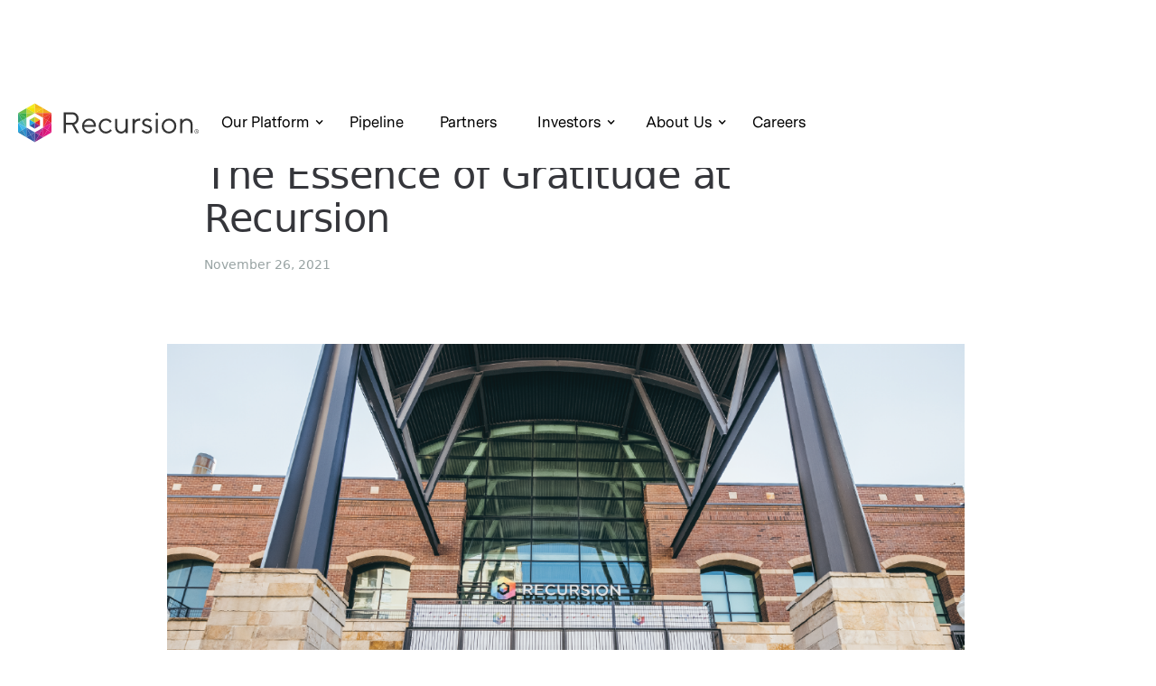

--- FILE ---
content_type: text/html
request_url: https://www.recursion.com/news/gratitude-at-recursion
body_size: 8237
content:
<!DOCTYPE html><!-- Last Published: Mon Jan 12 2026 16:43:30 GMT+0000 (Coordinated Universal Time) --><html data-wf-domain="www.recursion.com" data-wf-page="604197abb436033ae9167bfd" data-wf-site="604197abb43603652c167bfa" data-wf-collection="604197abb43603a89c167c1f" data-wf-item-slug="gratitude-at-recursion"><head><meta charset="utf-8"/><title>The Essence of Gratitude at Recursion</title><meta content="" name="description"/><meta content="The Essence of Gratitude at Recursion" property="og:title"/><meta content="" property="og:description"/><meta content="https://cdn.prod.website-files.com/604197abb436036ef8167c1a/619ea42ae06a45a32c9bbb87_westdoors.png" property="og:image"/><meta content="The Essence of Gratitude at Recursion" property="twitter:title"/><meta content="" property="twitter:description"/><meta content="https://cdn.prod.website-files.com/604197abb436036ef8167c1a/619ea42ae06a45a32c9bbb87_westdoors.png" property="twitter:image"/><meta property="og:type" content="website"/><meta content="summary_large_image" name="twitter:card"/><meta content="width=device-width, initial-scale=1" name="viewport"/><link href="https://cdn.prod.website-files.com/604197abb43603652c167bfa/css/recursion-new.shared.af4a14273.css" rel="stylesheet" type="text/css" integrity="sha384-r0oUJz9AZ7xtegguGagpdCGFxZwqycv9wLZfKtjN07jGsxkp7+nCbq+cBqRAFqHb" crossorigin="anonymous"/><link href="https://fonts.googleapis.com" rel="preconnect"/><link href="https://fonts.gstatic.com" rel="preconnect" crossorigin="anonymous"/><script src="https://ajax.googleapis.com/ajax/libs/webfont/1.6.26/webfont.js" type="text/javascript"></script><script type="text/javascript">WebFont.load({  google: {    families: ["Open Sans:300,300italic,400,400italic,600,600italic,700,700italic,800,800italic","Merriweather:300,300italic,400,400italic,700,700italic,900,900italic","PT Serif:400,400italic,700,700italic","Oswald:200,300,400,500,600,700","Inter:100,200,300,regular,500,600,700,800,900","Share Tech Mono:regular","Cutive Mono:regular"]  }});</script><script src="https://use.typekit.net/cra0bex.js" type="text/javascript"></script><script type="text/javascript">try{Typekit.load();}catch(e){}</script><script type="text/javascript">!function(o,c){var n=c.documentElement,t=" w-mod-";n.className+=t+"js",("ontouchstart"in o||o.DocumentTouch&&c instanceof DocumentTouch)&&(n.className+=t+"touch")}(window,document);</script><link href="https://cdn.prod.website-files.com/604197abb43603652c167bfa/604197abb4360382cd167c36_Recursion%20FavIcon.png" rel="shortcut icon" type="image/x-icon"/><link href="https://cdn.prod.website-files.com/604197abb43603652c167bfa/604197abb43603bfb4167c3f_Recursion%20Webclip.png" rel="apple-touch-icon"/><link href="https://www.recursion.com/news/gratitude-at-recursion" rel="canonical"/><script async="" src="https://www.googletagmanager.com/gtag/js?id=G-S8R7W1NEF1"></script><script type="text/javascript">window.dataLayer = window.dataLayer || [];function gtag(){dataLayer.push(arguments);}gtag('set', 'developer_id.dZGVlNj', true);gtag('js', new Date());gtag('config', 'G-S8R7W1NEF1');</script>    <!-- Start cookieyes banner -->
    <script id="cookieyes" type="text/javascript" src="https://cdn-cookieyes.com/client_data/5697132b2f19218d2b48203f.js"></script>
    <!-- End cookieyes banner --> 

<!-- Google Tag Manager -->
<script>(function(w,d,s,l,i){w[l]=w[l]||[];w[l].push({'gtm.start':
new Date().getTime(),event:'gtm.js'});var f=d.getElementsByTagName(s)[0],
j=d.createElement(s),dl=l!='dataLayer'?'&l='+l:'';j.async=true;j.src=
'https://www.googletagmanager.com/gtm.js?id='+i+dl;f.parentNode.insertBefore(j,f);
})(window,document,'script','dataLayer','GTM-MPTDLCXS');</script>
<!-- End Google Tag Manager -->


<script src="https://boards.greenhouse.io/embed/job_board/js?for=recursionpharmaceuticals"></script>

<!-- Hotjar Tracking Code for www.recursionpharma.com -->
<script>
    (function(h,o,t,j,a,r){
        h.hj=h.hj||function(){(h.hj.q=h.hj.q||[]).push(arguments)};
        h._hjSettings={hjid:2008857,hjsv:6};
        a=o.getElementsByTagName('head')[0];
        r=o.createElement('script');r.async=1;
        r.src=t+h._hjSettings.hjid+j+h._hjSettings.hjsv;
        a.appendChild(r);
    })(window,document,'https://static.hotjar.com/c/hotjar-','.js?sv=');
</script><link rel="stylesheet"
      href="//cdnjs.cloudflare.com/ajax/libs/highlight.js/11.0.1/styles/base16/darcula.min.css">
<script src="//cdnjs.cloudflare.com/ajax/libs/highlight.js/11.0.1/highlight.min.js"></script>
<script>hljs.highlightAll();</script>
<script src="https://polyfill.io/v3/polyfill.min.js?features=es6"></script>
<script id="MathJax-script" async src="https://cdn.jsdelivr.net/npm/mathjax@3/es5/tex-mml-chtml.js"></script></head><body><div data-animation="default" data-collapse="medium" data-duration="400" data-easing="ease" data-easing2="ease" role="banner" class="navbar-4 is-white w-nav"><div class="container-regular-2"><div class="navbar-wrapper"><a href="/" class="navbar-brand w-nav-brand"><div class="div-block-339"><img width="300" height="64" alt="" src="https://cdn.prod.website-files.com/604197abb43603652c167bfa/6556d670e8da976dc91d11c4_Recursion%20Logo%20Horizontal%20Black.svg" loading="lazy" class="image-203"/></div></a><nav role="navigation" class="nav-menu-wrapper w-nav-menu"><ul role="list" class="nav-menu-6 w-list-unstyled"><li class="list-item-13"><div data-delay="0" data-hover="false" class="nav-dropdown w-dropdown"><div class="dropdown-toggle w-dropdown-toggle"><div class="nav-dropdown-icon is-black w-icon-dropdown-toggle"></div><div class="nav-text is-black">Our Platform</div></div><nav class="nav-dropdown-list shadow-three mobile-shadow-hide w-dropdown-list"><a href="/mission" class="nav-dropdown-link w-dropdown-link">Mission</a><a href="/platform" class="nav-dropdown-link w-dropdown-link">Platform</a><a href="/scientificmaterials" class="nav-dropdown-link w-dropdown-link">Scientific Materials</a><a href="/lowe" class="nav-dropdown-link w-dropdown-link">LOWE</a></nav></div><div class="div-block-336"><a href="/pipeline" class="nav-text is-black">Pipeline</a></div><div class="div-block-336"><a href="/partners" class="nav-text is-black">Partners</a></div><div data-delay="0" data-hover="false" class="nav-dropdown w-dropdown"><div class="dropdown-toggle w-dropdown-toggle"><div class="nav-dropdown-icon is-black w-icon-dropdown-toggle"></div><div class="nav-text is-black">Investors</div></div><nav class="nav-dropdown-list shadow-three mobile-shadow-hide w-dropdown-list"><a href="https://ir.recursion.com/" class="nav-dropdown-link w-dropdown-link">Investor Relations</a><a href="/esg" class="nav-dropdown-link w-dropdown-link">ESG</a><a href="/download-day" class="nav-dropdown-link w-dropdown-link">Download Day</a><a href="https://ir.recursion.com/materials" class="nav-dropdown-link w-dropdown-link">Company Materials</a></nav></div><div data-delay="0" data-hover="false" class="nav-dropdown w-dropdown"><div class="dropdown-toggle w-dropdown-toggle"><div class="nav-dropdown-icon is-black w-icon-dropdown-toggle"></div><div class="nav-text is-black">About Us</div></div><nav class="nav-dropdown-list shadow-three mobile-shadow-hide w-dropdown-list"><a href="/our-story" class="nav-dropdown-link w-dropdown-link">Story</a><a href="/team" class="nav-dropdown-link w-dropdown-link">Team</a><a href="https://ir.recursion.com/news-events/press-releases" class="nav-dropdown-link w-dropdown-link">News</a><a href="/press" class="nav-dropdown-link w-dropdown-link">Press</a><a href="/blogs" class="nav-dropdown-link w-dropdown-link">Blog</a></nav></div><div><div class="div-block-337"><a href="/careers" class="nav-text is-black">Careers</a></div></div></li></ul></nav><div class="menu-button-5 w-nav-button"><div class="icon-10 is-black w-icon-nav-menu"></div></div></div></div></div><div class="section-6"><div class="container-3 w-container"><div class="div-block-25"><div class="news-story-headline"><h1 class="news-landing-headline">The Essence of Gratitude at Recursion</h1><div class="byline-div"><div class="publish-date blog">November 26, 2021</div></div><div class="div-block-161 w-condition-invisible"><div class="text-block-5">Written By:</div><div class="w-dyn-list"><div class="w-dyn-empty"><div>No items found.</div></div></div></div></div><img alt="" src="https://cdn.prod.website-files.com/604197abb436036ef8167c1a/619ea42ae06a45a32c9bbb87_westdoors.png" sizes="(max-width: 767px) 100vw, (max-width: 991px) 727.4140625px, 939.9375px" srcset="https://cdn.prod.website-files.com/604197abb436036ef8167c1a/619ea42ae06a45a32c9bbb87_westdoors-p-500.png 500w, https://cdn.prod.website-files.com/604197abb436036ef8167c1a/619ea42ae06a45a32c9bbb87_westdoors-p-800.png 800w, https://cdn.prod.website-files.com/604197abb436036ef8167c1a/619ea42ae06a45a32c9bbb87_westdoors.png 1087w" class="image-5"/><div><a href="#" class="link-2 w-condition-invisible">Read the post ›</a></div><div><div class="blog w-richtext"><p>Years ago, someone told me I could choose two of three attributes in a job: good pay, a mission I believe in and enjoyment of the day-to-day tasks your job entails. This maxim was satisfied in varying permutations by previous jobs I’ve held, until I started working at Recursion. Recursion is different because it satisfies all three conditions, which I’ve come to think of as conditions for a dream job. Let me explain.<br/></p><p><br/></p><figure class="w-richtext-align-center w-richtext-figure-type-image"><div><img src="https://cdn.prod.website-files.com/604197abb436036ef8167c1a/619e9fede551aa1397096af8_d6PB2F_z3EK_Jj6ztYYoLjUTIoKr3dfQIrZbbkr8DpZrwB6G6m2dcOz0FxX-iKuR8agoD5TRzzEyxHjWkhh-Uz1DIifTf-weMhSQ-x7K11IjaTOU0iLaq7nb4Z99LjAGjlfD9pxo.jpeg" alt=""/></div><figcaption>Image: Three story climbing wall at Recursion HQ (Recursion photo)</figcaption></figure><p><br/></p><p>The pay and benefits are great. It’s hard to argue with stock options, a generous vacation policy, and an onsite three-story climbing wall. One benefit that both my husband and have been particularly grateful for this year is Recursion’s health coverage, which covers us both fully. During the summer break (a week in July when the entire company shuts down) my husband and I traveled to British Columbia to mountain bike. My husband, Ken, had a bad fall and broke his back. During the ensuing days we spent at the hospital in Vancouver, I discovered that the substantial costs we were incurring by not being citizens of Canada would be covered by our health insurance plan. <br/></p><p>When we got home, I shared that we were in search of an orthopedic surgeon and a neurosurgeon in the area. Hours later, I had a message from Chris Gibson, CEO &amp; Co-founder of Recursion, with doctor recommendations and well wishes. The following week, we received an edible fruit basket from my engineering team, none of whom had even met my husband yet. Ken made a full recovery. We are both very grateful for the recovery, the health coverage and the care shown by my fellow Recursionauts. <br/></p><p>The two jobs I had before joining Recursion were both in the financial sector. I enjoyed them, but the “mission I believe in” part of the three conditions did not particularly apply. Joining a company with the mission “decode biology to radically improve lives” seemed like a step in the right direction. It’s hard to understand the concept of “radically improving lives” in more than an abstract way until we connect it to stories of what patients have gone through and what could be prevented if/when we succeed — debilitating symptoms that can be relieved, losses that can be prevented, lives that can be saved. Hearing patient stories reminds me how grateful I am for the opportunity to work on something that can help alleviate suffering. Everyone I have talked to about this at Recursion feels a deep connection to our shared mission, I’ve heard it time and time again.</p><p><br/></p><figure class="w-richtext-align-center w-richtext-figure-type-image"><div><img src="https://cdn.prod.website-files.com/604197abb436036ef8167c1a/619e9fed573a621d4100e698_Uu3iIRQskbqve0eJk1EC8UZ47jswNVc1sZg8boYhjWQjdH1uruy7G7RRpB-hyBRhYK3eg5iY4tLPvoNt985cUQOmPmBWDtUnOyPk9qIt0AKmfEFn2uF9N4-dXh_GQTcyns-q_FvY.jpeg" alt=""/></div><figcaption>Image: Recursion HQ and our mission</figcaption></figure><p><br/></p><p>There is passion for the mission, and also about the work itself. My coworkers are nerds, in the best possible way. As a software engineer, I am encouraged to learn and understand the science my team and I are enabling, rather than just handing off deliverables. I know that if I have a question about anything, one of my teammates will be not only willing, but <em>excited</em> to explain it to me. <br/></p><p>I also get to nerd out in the engineering domain itself. At the beginning of October,  I attended an engineering conference called Strange Loop. It was great to learn what others in the field are thinking about and an awesome opportunity to connect with coworkers. At Recursion, we are encouraged to continually be learning, and are given many opportunities to do so. One of the early projects I worked on was in a language I had never used before — Clojure. It was daunting at first, as I had not done much functional programming and it felt very alien. A few of my fellow engineers are very passionate about Clojure and took the time to pair program with me until I got a better grasp of it. Now, I seek out projects in Clojure because I’ve come to enjoy it. It’s still challenging, but I’m lucky to have many incredibly knowledgeable and caring colleagues who always take the time to answer my questions. <br/></p><p>One of the things I am most grateful for at Recursion is how passionate and open everyone is about helping each other and sharing knowledge. It’s an ideal I try to keep in my mind for how I interact with those around me. I had the opportunity to mentor an awesome intern last year, and tried to be for her what my more experienced coworkers are for me: available to answer questions and bounce ideas back and forth, knowledgeable (I did a lot of googling), and passionate about my work. I like to think I at least somewhat succeeded, because she is set to return to Recursion as a full-time employee!<br/></p><p>It’s not a stretch to say Recursion checks the three boxes of a dream job and more (did I mention the climbing wall?). Our HQ also happens to be located in the city I most want to live in, due to its proximity to the mountains. I’m grateful that Recursion exists here and now, with the amazing people I have the privilege to work with every day, and that it had an opening for a developing software engineer at the beginning of 2019. </p><p><br/></p><p>Interested in joining us? Visit <a href="http://recursion.com/careers">recursion.com/careers</a> and apply today! </p><p><br/></p></div></div></div></div></div><div class="section-15"><div class="div-block-91"><div class="w-layout-grid footer-grid is-hidden"><div id="w-node-_5a2a7b71-d0b6-ec98-8446-b383b81d8791-b81d878e" class="div-block-21-copy"><div class="div-block-328"><h2 class="footer-header-gradient">Decoding biology to radically improve lives.<span class="text-span-57">®</span><br/></h2></div><a href="https://www.biohive.com" target="_blank" class="link-block-13 w-inline-block"><img width="133" sizes="(max-width: 479px) 100vw, 133px" alt="" src="https://cdn.prod.website-files.com/604197abb43603652c167bfa/6052b25d0aa3227ae4012559_Logo_withtype_yellow%402x.png" loading="lazy" srcset="https://cdn.prod.website-files.com/604197abb43603652c167bfa/6052b25d0aa3227ae4012559_Logo_withtype_yellow%402x-p-500.png 500w, https://cdn.prod.website-files.com/604197abb43603652c167bfa/6052b25d0aa3227ae4012559_Logo_withtype_yellow%402x-p-800.png 800w, https://cdn.prod.website-files.com/604197abb43603652c167bfa/6052b25d0aa3227ae4012559_Logo_withtype_yellow%402x-p-1080.png 1080w, https://cdn.prod.website-files.com/604197abb43603652c167bfa/6052b25d0aa3227ae4012559_Logo_withtype_yellow%402x.png 2424w" class="image-46"/><div class="text-block footer">Proud founding member of BioHive, the fastest growing life sciences community in the nation</div></a></div><div class="div-block-21"><h4 class="footer-header bold">Get In Touch</h4><div class="text-block footer2025">41 S Rio Grande Street<br/>Salt Lake City, UT 84101</div><div class="text-block footer2025">phone: <a href="tel:(385)269-0203" class="footer-link">(385) 269-0203</a></div><div class="text-block footer"><a href="#" class="footer-link-2025">info@recursion.com</a></div></div><div class="div-block-21"><div class="div-block-340"><h4 class="footer-header bold v2">Get Involved</h4><div class="text-block footer_v2"><a href="/careers" class="footer-link-2025">Careers</a></div><div class="text-block footer_v2"><a href="#" class="footer-link-2025">Investor Relations</a></div><div class="text-block footer_v2"><a href="#" class="footer-link-2025">Media Kit</a></div></div><div><h4 class="footer-header bold v2">Policies</h4><div class="text-block footer_v2"><a href="/careers" class="footer-link-2025">Website Terms of Use</a></div><div class="text-block footer_v2"><a href="#" class="footer-link-2025">Privacy Policy</a></div><div class="text-block footer_v2"><a href="#" class="footer-link-2025">Vendor Expectations Manual &amp; Resources</a></div><div class="text-block footer_v2"><a href="#" class="footer-link-2025">Accessibility</a></div></div></div><div id="w-node-_5a2a7b71-d0b6-ec98-8446-b383b81d87c6-b81d878e" class="div-block-32"><div><h4 class="footer-header bold">Connect</h4></div><a href="http://linkedin.com/company/4990022" target="_blank" class="link-block-4 w-inline-block"><div class="div-block-46"><div><img width="17" src="https://cdn.prod.website-files.com/604197abb43603652c167bfa/604197abb43603fe19167c2e_linkedin.png" alt=""/></div><div class="text-block footer link"> LinkedIn</div></div></a><a href="http://twitter.com/recursionpharma" target="_blank" class="link-block-4 w-inline-block"><div class="div-block-46"><div class="div-block-47"><img width="17" src="https://cdn.prod.website-files.com/604197abb43603652c167bfa/66023c1a7fa741bfafd08e80_11244080_x_twitter_elon%20musk_twitter%20new%20logo_icon.svg" alt=""/></div><div class="text-block footer link">X </div></div></a><a href="https://www.instagram.com/recursionpharma?igsh=cTVnYTY0eHV6dXpk&amp;utm_source=qr" target="_blank" class="link-block-4 w-inline-block"><div class="div-block-46"><div class="div-block-47"><img width="17" src="https://cdn.prod.website-files.com/604197abb43603652c167bfa/66049fbf711e3296cfe68456_1161953_instagram_icon.svg" alt=""/></div><div class="text-block footer link">Instagram</div></div></a><a href="https://www.youtube.com/channel/UCXZs32Pik1MWsT9zLQ-K7iA" target="_blank" class="link-block-4 w-inline-block"><div class="div-block-46"><div class="div-block-48"><img width="17" src="https://cdn.prod.website-files.com/604197abb43603652c167bfa/604197abb436037f2a167c2b_youtube.png" alt=""/></div><div class="text-block footer link">Youtube</div></div></a><a href="https://www.facebook.com/RecursionPharma" target="_blank" class="link-block-4 w-inline-block"><div class="div-block-46"><div class="div-block-48"><img width="17" src="https://cdn.prod.website-files.com/604197abb43603652c167bfa/66e06c084c513a944a7e0494_facebook-app_recolour.svg" alt=""/></div><div class="text-block footer link">Facebook</div></div></a><a href="https://bsky.app/profile/recursionpharma.bsky.social" target="_blank" class="link-block-4 w-inline-block"><div class="div-block-46"><div class="div-block-48"><img width="17" src="https://cdn.prod.website-files.com/604197abb43603652c167bfa/673ceaa97642b7c635bed34e_Bluesky_Logo.svg" alt=""/></div><div class="text-block footer link">Bluesky</div></div></a></div></div><div id="w-node-fc281e27-6927-151d-5889-6abf6ba2f79a-b81d878e" class="w-layout-layout footer-qs wf-layout-layout"><div class="w-layout-cell"><div class="div-block-21-copy"><div class="div-block-328"><h2 class="footer-header-gradient">Decoding biology to radically improve lives.<span class="text-span-57">®</span><br/></h2></div><a href="https://www.biohive.com" target="_blank" class="link-block-13 w-inline-block"><img width="133" sizes="133px" alt="" src="https://cdn.prod.website-files.com/604197abb43603652c167bfa/6052b25d0aa3227ae4012559_Logo_withtype_yellow%402x.png" loading="lazy" srcset="https://cdn.prod.website-files.com/604197abb43603652c167bfa/6052b25d0aa3227ae4012559_Logo_withtype_yellow%402x-p-500.png 500w, https://cdn.prod.website-files.com/604197abb43603652c167bfa/6052b25d0aa3227ae4012559_Logo_withtype_yellow%402x-p-800.png 800w, https://cdn.prod.website-files.com/604197abb43603652c167bfa/6052b25d0aa3227ae4012559_Logo_withtype_yellow%402x-p-1080.png 1080w, https://cdn.prod.website-files.com/604197abb43603652c167bfa/6052b25d0aa3227ae4012559_Logo_withtype_yellow%402x.png 2424w" class="image-46"/><div class="text-block footer">Proud founding member of BioHive, the fastest growing life sciences community in the nation</div></a></div></div><div class="w-layout-cell"><div class="div-block-21"><h4 class="footer-header bold">Get In Touch</h4><div class="text-block footer2025">41 S Rio Grande Street<br/>Salt Lake City, UT 84101</div><div class="text-block footer2025">phone: <a href="tel:(385)269-0203" class="footer-link"><span>(385) 269-0203</span></a></div><div class="text-block footer"><a href="mailto:info@recursion.com"><span>info@recursion.com</span></a></div></div></div><div class="w-layout-cell"><div class="div-block-21"><div class="div-block-340"><h4 class="footer-header bold v2">Get Involved</h4><div class="text-block footer_v2"><a href="/careers" class="footer-link-2025">Careers</a></div><div class="text-block footer_v2"><a href="https://ir.recursion.com" class="footer-link-2025">Investor Relations</a></div><div class="text-block footer_v2"><a href="/media-kit" class="footer-link-2025">Media Kit</a></div><div class="text-block footer_v2"><a href="/faq" class="footer-link-2025">FAQ</a></div></div><div><h4 class="footer-header bold v2">Policies</h4><div class="text-block footer_v2"><a href="/terms-of-use" class="footer-link-2025">Website Terms of Use</a></div><div class="text-block footer_v2"><a href="/privacy-notice" class="footer-link-2025">Privacy Policy</a></div><div class="text-block footer_v2"><a href="/vendor-expectations-and-resources" class="footer-link-2025">Vendor Expectations Manual &amp; Resources</a></div><div class="text-block footer_v2"><a href="/accessibility" class="footer-link-2025">Accessibility</a></div></div></div></div><div class="w-layout-cell"><div class="div-block-32"><div><h4 class="footer-header bold">Connect</h4></div><a href="http://linkedin.com/company/4990022" target="_blank" class="link-block-4 w-inline-block"><div class="div-block-46"><div><img width="17" src="https://cdn.prod.website-files.com/604197abb43603652c167bfa/604197abb43603fe19167c2e_linkedin.png" alt=""/></div><div class="text-block footer link"> LinkedIn</div></div></a><a href="http://twitter.com/recursionpharma" target="_blank" class="link-block-4 w-inline-block"><div class="div-block-46"><div class="div-block-47"><img width="17" src="https://cdn.prod.website-files.com/604197abb43603652c167bfa/66023c1a7fa741bfafd08e80_11244080_x_twitter_elon%20musk_twitter%20new%20logo_icon.svg" alt=""/></div><div class="text-block footer link">X </div></div></a><a href="https://www.instagram.com/recursionpharma?igsh=cTVnYTY0eHV6dXpk&amp;utm_source=qr" target="_blank" class="link-block-4 w-inline-block"><div class="div-block-46"><div class="div-block-47"><img width="17" src="https://cdn.prod.website-files.com/604197abb43603652c167bfa/66049fbf711e3296cfe68456_1161953_instagram_icon.svg" alt=""/></div><div class="text-block footer link">Instagram</div></div></a><a href="https://www.youtube.com/channel/UCXZs32Pik1MWsT9zLQ-K7iA" target="_blank" class="link-block-4 w-inline-block"><div class="div-block-46"><div class="div-block-48"><img width="17" src="https://cdn.prod.website-files.com/604197abb43603652c167bfa/604197abb436037f2a167c2b_youtube.png" alt=""/></div><div class="text-block footer link">Youtube</div></div></a><a href="https://www.facebook.com/RecursionPharma" target="_blank" class="link-block-4 w-inline-block"><div class="div-block-46"><div class="div-block-48"><img width="17" src="https://cdn.prod.website-files.com/604197abb43603652c167bfa/66e06c084c513a944a7e0494_facebook-app_recolour.svg" alt=""/></div><div class="text-block footer link">Facebook</div></div></a><a href="https://bsky.app/profile/recursionpharma.bsky.social" target="_blank" class="link-block-4 w-inline-block"><div class="div-block-46"><div class="div-block-48"><img width="17" src="https://cdn.prod.website-files.com/604197abb43603652c167bfa/673ceaa97642b7c635bed34e_Bluesky_Logo.svg" alt=""/></div><div class="text-block footer link">Bluesky</div></div></a></div></div></div></div><div class="div-block-95"><div><div class="text-block-10">© 2025 Recursion. All rights reserved.</div></div></div></div><script src="https://d3e54v103j8qbb.cloudfront.net/js/jquery-3.5.1.min.dc5e7f18c8.js?site=604197abb43603652c167bfa" type="text/javascript" integrity="sha256-9/aliU8dGd2tb6OSsuzixeV4y/faTqgFtohetphbbj0=" crossorigin="anonymous"></script><script src="https://cdn.prod.website-files.com/604197abb43603652c167bfa/js/recursion-new.schunk.36b8fb49256177c8.js" type="text/javascript" integrity="sha384-4abIlA5/v7XaW1HMXKBgnUuhnjBYJ/Z9C1OSg4OhmVw9O3QeHJ/qJqFBERCDPv7G" crossorigin="anonymous"></script><script src="https://cdn.prod.website-files.com/604197abb43603652c167bfa/js/recursion-new.schunk.dfc280b9ec0a4292.js" type="text/javascript" integrity="sha384-Kv0qeT4Fv8LiikHNygio+XbXvJKcFWt65k4MJTBGAqJscPhCQ9MDWhGt3Tg9cfEM" crossorigin="anonymous"></script><script src="https://cdn.prod.website-files.com/604197abb43603652c167bfa/js/recursion-new.12f51ef7.592b7529eefcfbc2.js" type="text/javascript" integrity="sha384-KLu6f+MXNnmnUni8ZAU5RDWARvAI03V4zK4fhkHPiIVNpfX8w38IY5NWDXMy+J++" crossorigin="anonymous"></script><script>
function ready( callback ) {
  if (document.readyState!='loading') callback();
  else if (document.addEventListener) document.addEventListener('DOMContentLoaded', callback);
  else document.attachEvent('onreadystatechange', function(){
    if (document.readyState=='complete') callback();
  });
}
function openAllExternalsInTabs() {
  var thisDomain = location.hostname;
  var externalDomains = 'a:not([href*="' + thisDomain + '"]):not([href^="/"])';
  var allExternalLinks = document.querySelectorAll( externalDomains );
  for( var i in allExternalLinks ) {
  	allExternalLinks[i].target = '_blank';
  }
}
function addNoReferrer() {
  var selector = '[target="_blank"]';
  var externalLinks = document.querySelectorAll( selector );
  for( var i in externalLinks) {
    externalLinks[i].rel = 'noreferrer';
  }
}
ready( function() {
	openAllExternalsInTabs(); 
	addNoReferrer();
});
</script></body></html>

--- FILE ---
content_type: text/css
request_url: https://cdn.prod.website-files.com/604197abb43603652c167bfa/css/recursion-new.shared.af4a14273.css
body_size: 83352
content:
html {
  -webkit-text-size-adjust: 100%;
  -ms-text-size-adjust: 100%;
  font-family: sans-serif;
}

body {
  margin: 0;
}

article, aside, details, figcaption, figure, footer, header, hgroup, main, menu, nav, section, summary {
  display: block;
}

audio, canvas, progress, video {
  vertical-align: baseline;
  display: inline-block;
}

audio:not([controls]) {
  height: 0;
  display: none;
}

[hidden], template {
  display: none;
}

a {
  background-color: #0000;
}

a:active, a:hover {
  outline: 0;
}

abbr[title] {
  border-bottom: 1px dotted;
}

b, strong {
  font-weight: bold;
}

dfn {
  font-style: italic;
}

h1 {
  margin: .67em 0;
  font-size: 2em;
}

mark {
  color: #000;
  background: #ff0;
}

small {
  font-size: 80%;
}

sub, sup {
  vertical-align: baseline;
  font-size: 75%;
  line-height: 0;
  position: relative;
}

sup {
  top: -.5em;
}

sub {
  bottom: -.25em;
}

img {
  border: 0;
}

svg:not(:root) {
  overflow: hidden;
}

hr {
  box-sizing: content-box;
  height: 0;
}

pre {
  overflow: auto;
}

code, kbd, pre, samp {
  font-family: monospace;
  font-size: 1em;
}

button, input, optgroup, select, textarea {
  color: inherit;
  font: inherit;
  margin: 0;
}

button {
  overflow: visible;
}

button, select {
  text-transform: none;
}

button, html input[type="button"], input[type="reset"] {
  -webkit-appearance: button;
  cursor: pointer;
}

button[disabled], html input[disabled] {
  cursor: default;
}

button::-moz-focus-inner, input::-moz-focus-inner {
  border: 0;
  padding: 0;
}

input {
  line-height: normal;
}

input[type="checkbox"], input[type="radio"] {
  box-sizing: border-box;
  padding: 0;
}

input[type="number"]::-webkit-inner-spin-button, input[type="number"]::-webkit-outer-spin-button {
  height: auto;
}

input[type="search"] {
  -webkit-appearance: none;
}

input[type="search"]::-webkit-search-cancel-button, input[type="search"]::-webkit-search-decoration {
  -webkit-appearance: none;
}

legend {
  border: 0;
  padding: 0;
}

textarea {
  overflow: auto;
}

optgroup {
  font-weight: bold;
}

table {
  border-collapse: collapse;
  border-spacing: 0;
}

td, th {
  padding: 0;
}

@font-face {
  font-family: webflow-icons;
  src: url("[data-uri]") format("truetype");
  font-weight: normal;
  font-style: normal;
}

[class^="w-icon-"], [class*=" w-icon-"] {
  speak: none;
  font-variant: normal;
  text-transform: none;
  -webkit-font-smoothing: antialiased;
  -moz-osx-font-smoothing: grayscale;
  font-style: normal;
  font-weight: normal;
  line-height: 1;
  font-family: webflow-icons !important;
}

.w-icon-slider-right:before {
  content: "";
}

.w-icon-slider-left:before {
  content: "";
}

.w-icon-nav-menu:before {
  content: "";
}

.w-icon-arrow-down:before, .w-icon-dropdown-toggle:before {
  content: "";
}

.w-icon-file-upload-remove:before {
  content: "";
}

.w-icon-file-upload-icon:before {
  content: "";
}

* {
  box-sizing: border-box;
}

html {
  height: 100%;
}

body {
  color: #333;
  background-color: #fff;
  min-height: 100%;
  margin: 0;
  font-family: Arial, sans-serif;
  font-size: 14px;
  line-height: 20px;
}

img {
  vertical-align: middle;
  max-width: 100%;
  display: inline-block;
}

html.w-mod-touch * {
  background-attachment: scroll !important;
}

.w-block {
  display: block;
}

.w-inline-block {
  max-width: 100%;
  display: inline-block;
}

.w-clearfix:before, .w-clearfix:after {
  content: " ";
  grid-area: 1 / 1 / 2 / 2;
  display: table;
}

.w-clearfix:after {
  clear: both;
}

.w-hidden {
  display: none;
}

.w-button {
  color: #fff;
  line-height: inherit;
  cursor: pointer;
  background-color: #3898ec;
  border: 0;
  border-radius: 0;
  padding: 9px 15px;
  text-decoration: none;
  display: inline-block;
}

input.w-button {
  -webkit-appearance: button;
}

html[data-w-dynpage] [data-w-cloak] {
  color: #0000 !important;
}

.w-code-block {
  margin: unset;
}

pre.w-code-block code {
  all: inherit;
}

.w-optimization {
  display: contents;
}

.w-webflow-badge, .w-webflow-badge > img {
  box-sizing: unset;
  width: unset;
  height: unset;
  max-height: unset;
  max-width: unset;
  min-height: unset;
  min-width: unset;
  margin: unset;
  padding: unset;
  float: unset;
  clear: unset;
  border: unset;
  border-radius: unset;
  background: unset;
  background-image: unset;
  background-position: unset;
  background-size: unset;
  background-repeat: unset;
  background-origin: unset;
  background-clip: unset;
  background-attachment: unset;
  background-color: unset;
  box-shadow: unset;
  transform: unset;
  direction: unset;
  font-family: unset;
  font-weight: unset;
  color: unset;
  font-size: unset;
  line-height: unset;
  font-style: unset;
  font-variant: unset;
  text-align: unset;
  letter-spacing: unset;
  -webkit-text-decoration: unset;
  text-decoration: unset;
  text-indent: unset;
  text-transform: unset;
  list-style-type: unset;
  text-shadow: unset;
  vertical-align: unset;
  cursor: unset;
  white-space: unset;
  word-break: unset;
  word-spacing: unset;
  word-wrap: unset;
  transition: unset;
}

.w-webflow-badge {
  white-space: nowrap;
  cursor: pointer;
  box-shadow: 0 0 0 1px #0000001a, 0 1px 3px #0000001a;
  visibility: visible !important;
  opacity: 1 !important;
  z-index: 2147483647 !important;
  color: #aaadb0 !important;
  overflow: unset !important;
  background-color: #fff !important;
  border-radius: 3px !important;
  width: auto !important;
  height: auto !important;
  margin: 0 !important;
  padding: 6px !important;
  font-size: 12px !important;
  line-height: 14px !important;
  text-decoration: none !important;
  display: inline-block !important;
  position: fixed !important;
  inset: auto 12px 12px auto !important;
  transform: none !important;
}

.w-webflow-badge > img {
  position: unset;
  visibility: unset !important;
  opacity: 1 !important;
  vertical-align: middle !important;
  display: inline-block !important;
}

h1, h2, h3, h4, h5, h6 {
  margin-bottom: 10px;
  font-weight: bold;
}

h1 {
  margin-top: 20px;
  font-size: 38px;
  line-height: 44px;
}

h2 {
  margin-top: 20px;
  font-size: 32px;
  line-height: 36px;
}

h3 {
  margin-top: 20px;
  font-size: 24px;
  line-height: 30px;
}

h4 {
  margin-top: 10px;
  font-size: 18px;
  line-height: 24px;
}

h5 {
  margin-top: 10px;
  font-size: 14px;
  line-height: 20px;
}

h6 {
  margin-top: 10px;
  font-size: 12px;
  line-height: 18px;
}

p {
  margin-top: 0;
  margin-bottom: 10px;
}

blockquote {
  border-left: 5px solid #e2e2e2;
  margin: 0 0 10px;
  padding: 10px 20px;
  font-size: 18px;
  line-height: 22px;
}

figure {
  margin: 0 0 10px;
}

figcaption {
  text-align: center;
  margin-top: 5px;
}

ul, ol {
  margin-top: 0;
  margin-bottom: 10px;
  padding-left: 40px;
}

.w-list-unstyled {
  padding-left: 0;
  list-style: none;
}

.w-embed:before, .w-embed:after {
  content: " ";
  grid-area: 1 / 1 / 2 / 2;
  display: table;
}

.w-embed:after {
  clear: both;
}

.w-video {
  width: 100%;
  padding: 0;
  position: relative;
}

.w-video iframe, .w-video object, .w-video embed {
  border: none;
  width: 100%;
  height: 100%;
  position: absolute;
  top: 0;
  left: 0;
}

fieldset {
  border: 0;
  margin: 0;
  padding: 0;
}

button, [type="button"], [type="reset"] {
  cursor: pointer;
  -webkit-appearance: button;
  border: 0;
}

.w-form {
  margin: 0 0 15px;
}

.w-form-done {
  text-align: center;
  background-color: #ddd;
  padding: 20px;
  display: none;
}

.w-form-fail {
  background-color: #ffdede;
  margin-top: 10px;
  padding: 10px;
  display: none;
}

label {
  margin-bottom: 5px;
  font-weight: bold;
  display: block;
}

.w-input, .w-select {
  color: #333;
  vertical-align: middle;
  background-color: #fff;
  border: 1px solid #ccc;
  width: 100%;
  height: 38px;
  margin-bottom: 10px;
  padding: 8px 12px;
  font-size: 14px;
  line-height: 1.42857;
  display: block;
}

.w-input::placeholder, .w-select::placeholder {
  color: #999;
}

.w-input:focus, .w-select:focus {
  border-color: #3898ec;
  outline: 0;
}

.w-input[disabled], .w-select[disabled], .w-input[readonly], .w-select[readonly], fieldset[disabled] .w-input, fieldset[disabled] .w-select {
  cursor: not-allowed;
}

.w-input[disabled]:not(.w-input-disabled), .w-select[disabled]:not(.w-input-disabled), .w-input[readonly], .w-select[readonly], fieldset[disabled]:not(.w-input-disabled) .w-input, fieldset[disabled]:not(.w-input-disabled) .w-select {
  background-color: #eee;
}

textarea.w-input, textarea.w-select {
  height: auto;
}

.w-select {
  background-color: #f3f3f3;
}

.w-select[multiple] {
  height: auto;
}

.w-form-label {
  cursor: pointer;
  margin-bottom: 0;
  font-weight: normal;
  display: inline-block;
}

.w-radio {
  margin-bottom: 5px;
  padding-left: 20px;
  display: block;
}

.w-radio:before, .w-radio:after {
  content: " ";
  grid-area: 1 / 1 / 2 / 2;
  display: table;
}

.w-radio:after {
  clear: both;
}

.w-radio-input {
  float: left;
  margin: 3px 0 0 -20px;
  line-height: normal;
}

.w-file-upload {
  margin-bottom: 10px;
  display: block;
}

.w-file-upload-input {
  opacity: 0;
  z-index: -100;
  width: .1px;
  height: .1px;
  position: absolute;
  overflow: hidden;
}

.w-file-upload-default, .w-file-upload-uploading, .w-file-upload-success {
  color: #333;
  display: inline-block;
}

.w-file-upload-error {
  margin-top: 10px;
  display: block;
}

.w-file-upload-default.w-hidden, .w-file-upload-uploading.w-hidden, .w-file-upload-error.w-hidden, .w-file-upload-success.w-hidden {
  display: none;
}

.w-file-upload-uploading-btn {
  cursor: pointer;
  background-color: #fafafa;
  border: 1px solid #ccc;
  margin: 0;
  padding: 8px 12px;
  font-size: 14px;
  font-weight: normal;
  display: flex;
}

.w-file-upload-file {
  background-color: #fafafa;
  border: 1px solid #ccc;
  flex-grow: 1;
  justify-content: space-between;
  margin: 0;
  padding: 8px 9px 8px 11px;
  display: flex;
}

.w-file-upload-file-name {
  font-size: 14px;
  font-weight: normal;
  display: block;
}

.w-file-remove-link {
  cursor: pointer;
  width: auto;
  height: auto;
  margin-top: 3px;
  margin-left: 10px;
  padding: 3px;
  display: block;
}

.w-icon-file-upload-remove {
  margin: auto;
  font-size: 10px;
}

.w-file-upload-error-msg {
  color: #ea384c;
  padding: 2px 0;
  display: inline-block;
}

.w-file-upload-info {
  padding: 0 12px;
  line-height: 38px;
  display: inline-block;
}

.w-file-upload-label {
  cursor: pointer;
  background-color: #fafafa;
  border: 1px solid #ccc;
  margin: 0;
  padding: 8px 12px;
  font-size: 14px;
  font-weight: normal;
  display: inline-block;
}

.w-icon-file-upload-icon, .w-icon-file-upload-uploading {
  width: 20px;
  margin-right: 8px;
  display: inline-block;
}

.w-icon-file-upload-uploading {
  height: 20px;
}

.w-container {
  max-width: 940px;
  margin-left: auto;
  margin-right: auto;
}

.w-container:before, .w-container:after {
  content: " ";
  grid-area: 1 / 1 / 2 / 2;
  display: table;
}

.w-container:after {
  clear: both;
}

.w-container .w-row {
  margin-left: -10px;
  margin-right: -10px;
}

.w-row:before, .w-row:after {
  content: " ";
  grid-area: 1 / 1 / 2 / 2;
  display: table;
}

.w-row:after {
  clear: both;
}

.w-row .w-row {
  margin-left: 0;
  margin-right: 0;
}

.w-col {
  float: left;
  width: 100%;
  min-height: 1px;
  padding-left: 10px;
  padding-right: 10px;
  position: relative;
}

.w-col .w-col {
  padding-left: 0;
  padding-right: 0;
}

.w-col-1 {
  width: 8.33333%;
}

.w-col-2 {
  width: 16.6667%;
}

.w-col-3 {
  width: 25%;
}

.w-col-4 {
  width: 33.3333%;
}

.w-col-5 {
  width: 41.6667%;
}

.w-col-6 {
  width: 50%;
}

.w-col-7 {
  width: 58.3333%;
}

.w-col-8 {
  width: 66.6667%;
}

.w-col-9 {
  width: 75%;
}

.w-col-10 {
  width: 83.3333%;
}

.w-col-11 {
  width: 91.6667%;
}

.w-col-12 {
  width: 100%;
}

.w-hidden-main {
  display: none !important;
}

@media screen and (max-width: 991px) {
  .w-container {
    max-width: 728px;
  }

  .w-hidden-main {
    display: inherit !important;
  }

  .w-hidden-medium {
    display: none !important;
  }

  .w-col-medium-1 {
    width: 8.33333%;
  }

  .w-col-medium-2 {
    width: 16.6667%;
  }

  .w-col-medium-3 {
    width: 25%;
  }

  .w-col-medium-4 {
    width: 33.3333%;
  }

  .w-col-medium-5 {
    width: 41.6667%;
  }

  .w-col-medium-6 {
    width: 50%;
  }

  .w-col-medium-7 {
    width: 58.3333%;
  }

  .w-col-medium-8 {
    width: 66.6667%;
  }

  .w-col-medium-9 {
    width: 75%;
  }

  .w-col-medium-10 {
    width: 83.3333%;
  }

  .w-col-medium-11 {
    width: 91.6667%;
  }

  .w-col-medium-12 {
    width: 100%;
  }

  .w-col-stack {
    width: 100%;
    left: auto;
    right: auto;
  }
}

@media screen and (max-width: 767px) {
  .w-hidden-main, .w-hidden-medium {
    display: inherit !important;
  }

  .w-hidden-small {
    display: none !important;
  }

  .w-row, .w-container .w-row {
    margin-left: 0;
    margin-right: 0;
  }

  .w-col {
    width: 100%;
    left: auto;
    right: auto;
  }

  .w-col-small-1 {
    width: 8.33333%;
  }

  .w-col-small-2 {
    width: 16.6667%;
  }

  .w-col-small-3 {
    width: 25%;
  }

  .w-col-small-4 {
    width: 33.3333%;
  }

  .w-col-small-5 {
    width: 41.6667%;
  }

  .w-col-small-6 {
    width: 50%;
  }

  .w-col-small-7 {
    width: 58.3333%;
  }

  .w-col-small-8 {
    width: 66.6667%;
  }

  .w-col-small-9 {
    width: 75%;
  }

  .w-col-small-10 {
    width: 83.3333%;
  }

  .w-col-small-11 {
    width: 91.6667%;
  }

  .w-col-small-12 {
    width: 100%;
  }
}

@media screen and (max-width: 479px) {
  .w-container {
    max-width: none;
  }

  .w-hidden-main, .w-hidden-medium, .w-hidden-small {
    display: inherit !important;
  }

  .w-hidden-tiny {
    display: none !important;
  }

  .w-col {
    width: 100%;
  }

  .w-col-tiny-1 {
    width: 8.33333%;
  }

  .w-col-tiny-2 {
    width: 16.6667%;
  }

  .w-col-tiny-3 {
    width: 25%;
  }

  .w-col-tiny-4 {
    width: 33.3333%;
  }

  .w-col-tiny-5 {
    width: 41.6667%;
  }

  .w-col-tiny-6 {
    width: 50%;
  }

  .w-col-tiny-7 {
    width: 58.3333%;
  }

  .w-col-tiny-8 {
    width: 66.6667%;
  }

  .w-col-tiny-9 {
    width: 75%;
  }

  .w-col-tiny-10 {
    width: 83.3333%;
  }

  .w-col-tiny-11 {
    width: 91.6667%;
  }

  .w-col-tiny-12 {
    width: 100%;
  }
}

.w-widget {
  position: relative;
}

.w-widget-map {
  width: 100%;
  height: 400px;
}

.w-widget-map label {
  width: auto;
  display: inline;
}

.w-widget-map img {
  max-width: inherit;
}

.w-widget-map .gm-style-iw {
  text-align: center;
}

.w-widget-map .gm-style-iw > button {
  display: none !important;
}

.w-widget-twitter {
  overflow: hidden;
}

.w-widget-twitter-count-shim {
  vertical-align: top;
  text-align: center;
  background: #fff;
  border: 1px solid #758696;
  border-radius: 3px;
  width: 28px;
  height: 20px;
  display: inline-block;
  position: relative;
}

.w-widget-twitter-count-shim * {
  pointer-events: none;
  -webkit-user-select: none;
  user-select: none;
}

.w-widget-twitter-count-shim .w-widget-twitter-count-inner {
  text-align: center;
  color: #999;
  font-family: serif;
  font-size: 15px;
  line-height: 12px;
  position: relative;
}

.w-widget-twitter-count-shim .w-widget-twitter-count-clear {
  display: block;
  position: relative;
}

.w-widget-twitter-count-shim.w--large {
  width: 36px;
  height: 28px;
}

.w-widget-twitter-count-shim.w--large .w-widget-twitter-count-inner {
  font-size: 18px;
  line-height: 18px;
}

.w-widget-twitter-count-shim:not(.w--vertical) {
  margin-left: 5px;
  margin-right: 8px;
}

.w-widget-twitter-count-shim:not(.w--vertical).w--large {
  margin-left: 6px;
}

.w-widget-twitter-count-shim:not(.w--vertical):before, .w-widget-twitter-count-shim:not(.w--vertical):after {
  content: " ";
  pointer-events: none;
  border: solid #0000;
  width: 0;
  height: 0;
  position: absolute;
  top: 50%;
  left: 0;
}

.w-widget-twitter-count-shim:not(.w--vertical):before {
  border-width: 4px;
  border-color: #75869600 #5d6c7b #75869600 #75869600;
  margin-top: -4px;
  margin-left: -9px;
}

.w-widget-twitter-count-shim:not(.w--vertical).w--large:before {
  border-width: 5px;
  margin-top: -5px;
  margin-left: -10px;
}

.w-widget-twitter-count-shim:not(.w--vertical):after {
  border-width: 4px;
  border-color: #fff0 #fff #fff0 #fff0;
  margin-top: -4px;
  margin-left: -8px;
}

.w-widget-twitter-count-shim:not(.w--vertical).w--large:after {
  border-width: 5px;
  margin-top: -5px;
  margin-left: -9px;
}

.w-widget-twitter-count-shim.w--vertical {
  width: 61px;
  height: 33px;
  margin-bottom: 8px;
}

.w-widget-twitter-count-shim.w--vertical:before, .w-widget-twitter-count-shim.w--vertical:after {
  content: " ";
  pointer-events: none;
  border: solid #0000;
  width: 0;
  height: 0;
  position: absolute;
  top: 100%;
  left: 50%;
}

.w-widget-twitter-count-shim.w--vertical:before {
  border-width: 5px;
  border-color: #5d6c7b #75869600 #75869600;
  margin-left: -5px;
}

.w-widget-twitter-count-shim.w--vertical:after {
  border-width: 4px;
  border-color: #fff #fff0 #fff0;
  margin-left: -4px;
}

.w-widget-twitter-count-shim.w--vertical .w-widget-twitter-count-inner {
  font-size: 18px;
  line-height: 22px;
}

.w-widget-twitter-count-shim.w--vertical.w--large {
  width: 76px;
}

.w-background-video {
  color: #fff;
  height: 500px;
  position: relative;
  overflow: hidden;
}

.w-background-video > video {
  object-fit: cover;
  z-index: -100;
  background-position: 50%;
  background-size: cover;
  width: 100%;
  height: 100%;
  margin: auto;
  position: absolute;
  inset: -100%;
}

.w-background-video > video::-webkit-media-controls-start-playback-button {
  -webkit-appearance: none;
  display: none !important;
}

.w-background-video--control {
  background-color: #0000;
  padding: 0;
  position: absolute;
  bottom: 1em;
  right: 1em;
}

.w-background-video--control > [hidden] {
  display: none !important;
}

.w-slider {
  text-align: center;
  clear: both;
  -webkit-tap-highlight-color: #0000;
  tap-highlight-color: #0000;
  background: #ddd;
  height: 300px;
  position: relative;
}

.w-slider-mask {
  z-index: 1;
  white-space: nowrap;
  height: 100%;
  display: block;
  position: relative;
  left: 0;
  right: 0;
  overflow: hidden;
}

.w-slide {
  vertical-align: top;
  white-space: normal;
  text-align: left;
  width: 100%;
  height: 100%;
  display: inline-block;
  position: relative;
}

.w-slider-nav {
  z-index: 2;
  text-align: center;
  -webkit-tap-highlight-color: #0000;
  tap-highlight-color: #0000;
  height: 40px;
  margin: auto;
  padding-top: 10px;
  position: absolute;
  inset: auto 0 0;
}

.w-slider-nav.w-round > div {
  border-radius: 100%;
}

.w-slider-nav.w-num > div {
  font-size: inherit;
  line-height: inherit;
  width: auto;
  height: auto;
  padding: .2em .5em;
}

.w-slider-nav.w-shadow > div {
  box-shadow: 0 0 3px #3336;
}

.w-slider-nav-invert {
  color: #fff;
}

.w-slider-nav-invert > div {
  background-color: #2226;
}

.w-slider-nav-invert > div.w-active {
  background-color: #222;
}

.w-slider-dot {
  cursor: pointer;
  background-color: #fff6;
  width: 1em;
  height: 1em;
  margin: 0 3px .5em;
  transition: background-color .1s, color .1s;
  display: inline-block;
  position: relative;
}

.w-slider-dot.w-active {
  background-color: #fff;
}

.w-slider-dot:focus {
  outline: none;
  box-shadow: 0 0 0 2px #fff;
}

.w-slider-dot:focus.w-active {
  box-shadow: none;
}

.w-slider-arrow-left, .w-slider-arrow-right {
  cursor: pointer;
  color: #fff;
  -webkit-tap-highlight-color: #0000;
  tap-highlight-color: #0000;
  -webkit-user-select: none;
  user-select: none;
  width: 80px;
  margin: auto;
  font-size: 40px;
  position: absolute;
  inset: 0;
  overflow: hidden;
}

.w-slider-arrow-left [class^="w-icon-"], .w-slider-arrow-right [class^="w-icon-"], .w-slider-arrow-left [class*=" w-icon-"], .w-slider-arrow-right [class*=" w-icon-"] {
  position: absolute;
}

.w-slider-arrow-left:focus, .w-slider-arrow-right:focus {
  outline: 0;
}

.w-slider-arrow-left {
  z-index: 3;
  right: auto;
}

.w-slider-arrow-right {
  z-index: 4;
  left: auto;
}

.w-icon-slider-left, .w-icon-slider-right {
  width: 1em;
  height: 1em;
  margin: auto;
  inset: 0;
}

.w-slider-aria-label {
  clip: rect(0 0 0 0);
  border: 0;
  width: 1px;
  height: 1px;
  margin: -1px;
  padding: 0;
  position: absolute;
  overflow: hidden;
}

.w-slider-force-show {
  display: block !important;
}

.w-dropdown {
  text-align: left;
  z-index: 900;
  margin-left: auto;
  margin-right: auto;
  display: inline-block;
  position: relative;
}

.w-dropdown-btn, .w-dropdown-toggle, .w-dropdown-link {
  vertical-align: top;
  color: #222;
  text-align: left;
  white-space: nowrap;
  margin-left: auto;
  margin-right: auto;
  padding: 20px;
  text-decoration: none;
  position: relative;
}

.w-dropdown-toggle {
  -webkit-user-select: none;
  user-select: none;
  cursor: pointer;
  padding-right: 40px;
  display: inline-block;
}

.w-dropdown-toggle:focus {
  outline: 0;
}

.w-icon-dropdown-toggle {
  width: 1em;
  height: 1em;
  margin: auto 20px auto auto;
  position: absolute;
  top: 0;
  bottom: 0;
  right: 0;
}

.w-dropdown-list {
  background: #ddd;
  min-width: 100%;
  display: none;
  position: absolute;
}

.w-dropdown-list.w--open {
  display: block;
}

.w-dropdown-link {
  color: #222;
  padding: 10px 20px;
  display: block;
}

.w-dropdown-link.w--current {
  color: #0082f3;
}

.w-dropdown-link:focus {
  outline: 0;
}

@media screen and (max-width: 767px) {
  .w-nav-brand {
    padding-left: 10px;
  }
}

.w-lightbox-backdrop {
  cursor: auto;
  letter-spacing: normal;
  text-indent: 0;
  text-shadow: none;
  text-transform: none;
  visibility: visible;
  white-space: normal;
  word-break: normal;
  word-spacing: normal;
  word-wrap: normal;
  color: #fff;
  text-align: center;
  z-index: 2000;
  opacity: 0;
  -webkit-user-select: none;
  -moz-user-select: none;
  -webkit-tap-highlight-color: transparent;
  background: #000000e6;
  outline: 0;
  font-family: Helvetica Neue, Helvetica, Ubuntu, Segoe UI, Verdana, sans-serif;
  font-size: 17px;
  font-style: normal;
  font-weight: 300;
  line-height: 1.2;
  list-style: disc;
  position: fixed;
  inset: 0;
  -webkit-transform: translate(0);
}

.w-lightbox-backdrop, .w-lightbox-container {
  -webkit-overflow-scrolling: touch;
  height: 100%;
  overflow: auto;
}

.w-lightbox-content {
  height: 100vh;
  position: relative;
  overflow: hidden;
}

.w-lightbox-view {
  opacity: 0;
  width: 100vw;
  height: 100vh;
  position: absolute;
}

.w-lightbox-view:before {
  content: "";
  height: 100vh;
}

.w-lightbox-group, .w-lightbox-group .w-lightbox-view, .w-lightbox-group .w-lightbox-view:before {
  height: 86vh;
}

.w-lightbox-frame, .w-lightbox-view:before {
  vertical-align: middle;
  display: inline-block;
}

.w-lightbox-figure {
  margin: 0;
  position: relative;
}

.w-lightbox-group .w-lightbox-figure {
  cursor: pointer;
}

.w-lightbox-img {
  width: auto;
  max-width: none;
  height: auto;
}

.w-lightbox-image {
  float: none;
  max-width: 100vw;
  max-height: 100vh;
  display: block;
}

.w-lightbox-group .w-lightbox-image {
  max-height: 86vh;
}

.w-lightbox-caption {
  text-align: left;
  text-overflow: ellipsis;
  white-space: nowrap;
  background: #0006;
  padding: .5em 1em;
  position: absolute;
  bottom: 0;
  left: 0;
  right: 0;
  overflow: hidden;
}

.w-lightbox-embed {
  width: 100%;
  height: 100%;
  position: absolute;
  inset: 0;
}

.w-lightbox-control {
  cursor: pointer;
  background-position: center;
  background-repeat: no-repeat;
  background-size: 24px;
  width: 4em;
  transition: all .3s;
  position: absolute;
  top: 0;
}

.w-lightbox-left {
  background-image: url("[data-uri]");
  display: none;
  bottom: 0;
  left: 0;
}

.w-lightbox-right {
  background-image: url("[data-uri]");
  display: none;
  bottom: 0;
  right: 0;
}

.w-lightbox-close {
  background-image: url("[data-uri]");
  background-size: 18px;
  height: 2.6em;
  right: 0;
}

.w-lightbox-strip {
  white-space: nowrap;
  padding: 0 1vh;
  line-height: 0;
  position: absolute;
  bottom: 0;
  left: 0;
  right: 0;
  overflow: auto hidden;
}

.w-lightbox-item {
  box-sizing: content-box;
  cursor: pointer;
  width: 10vh;
  padding: 2vh 1vh;
  display: inline-block;
  -webkit-transform: translate3d(0, 0, 0);
}

.w-lightbox-active {
  opacity: .3;
}

.w-lightbox-thumbnail {
  background: #222;
  height: 10vh;
  position: relative;
  overflow: hidden;
}

.w-lightbox-thumbnail-image {
  position: absolute;
  top: 0;
  left: 0;
}

.w-lightbox-thumbnail .w-lightbox-tall {
  width: 100%;
  top: 50%;
  transform: translate(0, -50%);
}

.w-lightbox-thumbnail .w-lightbox-wide {
  height: 100%;
  left: 50%;
  transform: translate(-50%);
}

.w-lightbox-spinner {
  box-sizing: border-box;
  border: 5px solid #0006;
  border-radius: 50%;
  width: 40px;
  height: 40px;
  margin-top: -20px;
  margin-left: -20px;
  animation: .8s linear infinite spin;
  position: absolute;
  top: 50%;
  left: 50%;
}

.w-lightbox-spinner:after {
  content: "";
  border: 3px solid #0000;
  border-bottom-color: #fff;
  border-radius: 50%;
  position: absolute;
  inset: -4px;
}

.w-lightbox-hide {
  display: none;
}

.w-lightbox-noscroll {
  overflow: hidden;
}

@media (min-width: 768px) {
  .w-lightbox-content {
    height: 96vh;
    margin-top: 2vh;
  }

  .w-lightbox-view, .w-lightbox-view:before {
    height: 96vh;
  }

  .w-lightbox-group, .w-lightbox-group .w-lightbox-view, .w-lightbox-group .w-lightbox-view:before {
    height: 84vh;
  }

  .w-lightbox-image {
    max-width: 96vw;
    max-height: 96vh;
  }

  .w-lightbox-group .w-lightbox-image {
    max-width: 82.3vw;
    max-height: 84vh;
  }

  .w-lightbox-left, .w-lightbox-right {
    opacity: .5;
    display: block;
  }

  .w-lightbox-close {
    opacity: .8;
  }

  .w-lightbox-control:hover {
    opacity: 1;
  }
}

.w-lightbox-inactive, .w-lightbox-inactive:hover {
  opacity: 0;
}

.w-richtext:before, .w-richtext:after {
  content: " ";
  grid-area: 1 / 1 / 2 / 2;
  display: table;
}

.w-richtext:after {
  clear: both;
}

.w-richtext[contenteditable="true"]:before, .w-richtext[contenteditable="true"]:after {
  white-space: initial;
}

.w-richtext ol, .w-richtext ul {
  overflow: hidden;
}

.w-richtext .w-richtext-figure-selected.w-richtext-figure-type-video div:after, .w-richtext .w-richtext-figure-selected[data-rt-type="video"] div:after, .w-richtext .w-richtext-figure-selected.w-richtext-figure-type-image div, .w-richtext .w-richtext-figure-selected[data-rt-type="image"] div {
  outline: 2px solid #2895f7;
}

.w-richtext figure.w-richtext-figure-type-video > div:after, .w-richtext figure[data-rt-type="video"] > div:after {
  content: "";
  display: none;
  position: absolute;
  inset: 0;
}

.w-richtext figure {
  max-width: 60%;
  position: relative;
}

.w-richtext figure > div:before {
  cursor: default !important;
}

.w-richtext figure img {
  width: 100%;
}

.w-richtext figure figcaption.w-richtext-figcaption-placeholder {
  opacity: .6;
}

.w-richtext figure div {
  color: #0000;
  font-size: 0;
}

.w-richtext figure.w-richtext-figure-type-image, .w-richtext figure[data-rt-type="image"] {
  display: table;
}

.w-richtext figure.w-richtext-figure-type-image > div, .w-richtext figure[data-rt-type="image"] > div {
  display: inline-block;
}

.w-richtext figure.w-richtext-figure-type-image > figcaption, .w-richtext figure[data-rt-type="image"] > figcaption {
  caption-side: bottom;
  display: table-caption;
}

.w-richtext figure.w-richtext-figure-type-video, .w-richtext figure[data-rt-type="video"] {
  width: 60%;
  height: 0;
}

.w-richtext figure.w-richtext-figure-type-video iframe, .w-richtext figure[data-rt-type="video"] iframe {
  width: 100%;
  height: 100%;
  position: absolute;
  top: 0;
  left: 0;
}

.w-richtext figure.w-richtext-figure-type-video > div, .w-richtext figure[data-rt-type="video"] > div {
  width: 100%;
}

.w-richtext figure.w-richtext-align-center {
  clear: both;
  margin-left: auto;
  margin-right: auto;
}

.w-richtext figure.w-richtext-align-center.w-richtext-figure-type-image > div, .w-richtext figure.w-richtext-align-center[data-rt-type="image"] > div {
  max-width: 100%;
}

.w-richtext figure.w-richtext-align-normal {
  clear: both;
}

.w-richtext figure.w-richtext-align-fullwidth {
  text-align: center;
  clear: both;
  width: 100%;
  max-width: 100%;
  margin-left: auto;
  margin-right: auto;
  display: block;
}

.w-richtext figure.w-richtext-align-fullwidth > div {
  padding-bottom: inherit;
  display: inline-block;
}

.w-richtext figure.w-richtext-align-fullwidth > figcaption {
  display: block;
}

.w-richtext figure.w-richtext-align-floatleft {
  float: left;
  clear: none;
  margin-right: 15px;
}

.w-richtext figure.w-richtext-align-floatright {
  float: right;
  clear: none;
  margin-left: 15px;
}

.w-nav {
  z-index: 1000;
  background: #ddd;
  position: relative;
}

.w-nav:before, .w-nav:after {
  content: " ";
  grid-area: 1 / 1 / 2 / 2;
  display: table;
}

.w-nav:after {
  clear: both;
}

.w-nav-brand {
  float: left;
  color: #333;
  text-decoration: none;
  position: relative;
}

.w-nav-link {
  vertical-align: top;
  color: #222;
  text-align: left;
  margin-left: auto;
  margin-right: auto;
  padding: 20px;
  text-decoration: none;
  display: inline-block;
  position: relative;
}

.w-nav-link.w--current {
  color: #0082f3;
}

.w-nav-menu {
  float: right;
  position: relative;
}

[data-nav-menu-open] {
  text-align: center;
  background: #c8c8c8;
  min-width: 200px;
  position: absolute;
  top: 100%;
  left: 0;
  right: 0;
  overflow: visible;
  display: block !important;
}

.w--nav-link-open {
  display: block;
  position: relative;
}

.w-nav-overlay {
  width: 100%;
  display: none;
  position: absolute;
  top: 100%;
  left: 0;
  right: 0;
  overflow: hidden;
}

.w-nav-overlay [data-nav-menu-open] {
  top: 0;
}

.w-nav[data-animation="over-left"] .w-nav-overlay {
  width: auto;
}

.w-nav[data-animation="over-left"] .w-nav-overlay, .w-nav[data-animation="over-left"] [data-nav-menu-open] {
  z-index: 1;
  top: 0;
  right: auto;
}

.w-nav[data-animation="over-right"] .w-nav-overlay {
  width: auto;
}

.w-nav[data-animation="over-right"] .w-nav-overlay, .w-nav[data-animation="over-right"] [data-nav-menu-open] {
  z-index: 1;
  top: 0;
  left: auto;
}

.w-nav-button {
  float: right;
  cursor: pointer;
  -webkit-tap-highlight-color: #0000;
  tap-highlight-color: #0000;
  -webkit-user-select: none;
  user-select: none;
  padding: 18px;
  font-size: 24px;
  display: none;
  position: relative;
}

.w-nav-button:focus {
  outline: 0;
}

.w-nav-button.w--open {
  color: #fff;
  background-color: #c8c8c8;
}

.w-nav[data-collapse="all"] .w-nav-menu {
  display: none;
}

.w-nav[data-collapse="all"] .w-nav-button, .w--nav-dropdown-open, .w--nav-dropdown-toggle-open {
  display: block;
}

.w--nav-dropdown-list-open {
  position: static;
}

@media screen and (max-width: 991px) {
  .w-nav[data-collapse="medium"] .w-nav-menu {
    display: none;
  }

  .w-nav[data-collapse="medium"] .w-nav-button {
    display: block;
  }
}

@media screen and (max-width: 767px) {
  .w-nav[data-collapse="small"] .w-nav-menu {
    display: none;
  }

  .w-nav[data-collapse="small"] .w-nav-button {
    display: block;
  }

  .w-nav-brand {
    padding-left: 10px;
  }
}

@media screen and (max-width: 479px) {
  .w-nav[data-collapse="tiny"] .w-nav-menu {
    display: none;
  }

  .w-nav[data-collapse="tiny"] .w-nav-button {
    display: block;
  }
}

.w-tabs {
  position: relative;
}

.w-tabs:before, .w-tabs:after {
  content: " ";
  grid-area: 1 / 1 / 2 / 2;
  display: table;
}

.w-tabs:after {
  clear: both;
}

.w-tab-menu {
  position: relative;
}

.w-tab-link {
  vertical-align: top;
  text-align: left;
  cursor: pointer;
  color: #222;
  background-color: #ddd;
  padding: 9px 30px;
  text-decoration: none;
  display: inline-block;
  position: relative;
}

.w-tab-link.w--current {
  background-color: #c8c8c8;
}

.w-tab-link:focus {
  outline: 0;
}

.w-tab-content {
  display: block;
  position: relative;
  overflow: hidden;
}

.w-tab-pane {
  display: none;
  position: relative;
}

.w--tab-active {
  display: block;
}

@media screen and (max-width: 479px) {
  .w-tab-link {
    display: block;
  }
}

.w-ix-emptyfix:after {
  content: "";
}

@keyframes spin {
  0% {
    transform: rotate(0);
  }

  100% {
    transform: rotate(360deg);
  }
}

.w-dyn-empty {
  background-color: #ddd;
  padding: 10px;
}

.w-dyn-hide, .w-dyn-bind-empty, .w-condition-invisible {
  display: none !important;
}

.wf-layout-layout {
  display: grid;
}

@font-face {
  font-family: Messinasansmono;
  src: url("https://cdn.prod.website-files.com/604197abb43603652c167bfa/663bd8e357c62c8281414b28_MessinaSansMono-Regular.otf") format("opentype");
  font-weight: 400;
  font-style: normal;
  font-display: swap;
}

@font-face {
  font-family: Messinasansmono;
  src: url("https://cdn.prod.website-files.com/604197abb43603652c167bfa/663bd8e38bb035fc144bf7ae_MessinaSansMono-Light.otf") format("opentype");
  font-weight: 300;
  font-style: normal;
  font-display: swap;
}

@font-face {
  font-family: Messinasansmono;
  src: url("https://cdn.prod.website-files.com/604197abb43603652c167bfa/663bd8e3b6a1f387b401b163_MessinaSansMono-SemiBold.otf") format("opentype");
  font-weight: 600;
  font-style: normal;
  font-display: swap;
}

@font-face {
  font-family: Messinasansmono;
  src: url("https://cdn.prod.website-files.com/604197abb43603652c167bfa/663bd8e3e75aadf5e5b46fed_MessinaSansMono-Bold.otf") format("opentype");
  font-weight: 700;
  font-style: normal;
  font-display: swap;
}

@font-face {
  font-family: Messinasansmono Book;
  src: url("https://cdn.prod.website-files.com/604197abb43603652c167bfa/663bd8e33f32fa202a037e51_MessinaSansMono-Book.otf") format("opentype");
  font-weight: 400;
  font-style: normal;
  font-display: swap;
}

@font-face {
  font-family: Messinasansmono;
  src: url("https://cdn.prod.website-files.com/604197abb43603652c167bfa/663bd8e3f69b550f69993b5c_MessinaSansMono-Black.otf") format("opentype");
  font-weight: 900;
  font-style: normal;
  font-display: swap;
}

@font-face {
  font-family: Messinasans;
  src: url("https://cdn.prod.website-files.com/604197abb43603652c167bfa/663bd90c35f6984c89afcda0_MessinaSans-BlackItalic.otf") format("opentype");
  font-weight: 900;
  font-style: italic;
  font-display: swap;
}

@font-face {
  font-family: Messinasans;
  src: url("https://cdn.prod.website-files.com/604197abb43603652c167bfa/663bd90c243eb5fdc30af6b8_MessinaSans-Bold.otf") format("opentype");
  font-weight: 700;
  font-style: normal;
  font-display: swap;
}

@font-face {
  font-family: Messinasans;
  src: url("https://cdn.prod.website-files.com/604197abb43603652c167bfa/663bd90c8d4b81c6d5881307_MessinaSans-SemiBoldItalic.otf") format("opentype");
  font-weight: 600;
  font-style: italic;
  font-display: swap;
}

@font-face {
  font-family: Messinasans;
  src: url("https://cdn.prod.website-files.com/604197abb43603652c167bfa/663bd90ce97b6561235fe243_MessinaSans-Black.otf") format("opentype");
  font-weight: 900;
  font-style: normal;
  font-display: swap;
}

@font-face {
  font-family: Messinasans;
  src: url("https://cdn.prod.website-files.com/604197abb43603652c167bfa/663bd90c8166a9fb51e49193_MessinaSans-BookItalic.otf") format("opentype"), url("https://cdn.prod.website-files.com/604197abb43603652c167bfa/663bd90c69f2a4910a88c683_MessinaSans-RegularItalic.otf") format("opentype");
  font-weight: 400;
  font-style: italic;
  font-display: swap;
}

@font-face {
  font-family: Messinasans;
  src: url("https://cdn.prod.website-files.com/604197abb43603652c167bfa/663bd90c6af43f770ec1acc4_MessinaSans-BoldItalic.otf") format("opentype");
  font-weight: 700;
  font-style: italic;
  font-display: swap;
}

@font-face {
  font-family: Messinasans;
  src: url("https://cdn.prod.website-files.com/604197abb43603652c167bfa/663bd90c73ffc12f0e816ada_MessinaSans-SemiBold.otf") format("opentype");
  font-weight: 600;
  font-style: normal;
  font-display: swap;
}

@font-face {
  font-family: Messinasans;
  src: url("https://cdn.prod.website-files.com/604197abb43603652c167bfa/663bd90cba54ee48c7c93702_MessinaSans-LightItalic.otf") format("opentype");
  font-weight: 300;
  font-style: italic;
  font-display: swap;
}

@font-face {
  font-family: Messinasans Book;
  src: url("https://cdn.prod.website-files.com/604197abb43603652c167bfa/663bd90cb104102eb72b6e05_MessinaSans-Book.otf") format("opentype");
  font-weight: 400;
  font-style: normal;
  font-display: swap;
}

@font-face {
  font-family: Messinasans;
  src: url("https://cdn.prod.website-files.com/604197abb43603652c167bfa/663bd90cfff5544a12eb7afe_MessinaSans-Regular.otf") format("opentype");
  font-weight: 400;
  font-style: normal;
  font-display: swap;
}

@font-face {
  font-family: Messinasans;
  src: url("https://cdn.prod.website-files.com/604197abb43603652c167bfa/663bd90c4e8e4f816047b1eb_MessinaSans-Light.otf") format("opentype");
  font-weight: 300;
  font-style: normal;
  font-display: swap;
}

:root {
  --pipeline: #8000ff;
  --white: white;
  --medium-aquamarine: #33b894;
  --dim-grey: #575b5e;
  --white-smoke: whitesmoke;
  --dark-slate-grey: #435757;
  --platform: #f34a17;
  --approach: #2d65b0;
  --light-sea-green: #14afaf;
  --impact: #e82267;
  --dim-grey-2: #35363b;
  --black: black;
  --platform-2: #ea365d;
}

.w-layout-layout {
  grid-row-gap: 20px;
  grid-column-gap: 20px;
  grid-auto-columns: 1fr;
  justify-content: center;
  padding: 20px;
}

.w-layout-cell {
  flex-direction: column;
  justify-content: flex-start;
  align-items: flex-start;
  display: flex;
}

.w-layout-grid {
  grid-row-gap: 16px;
  grid-column-gap: 16px;
  grid-template-rows: auto auto;
  grid-template-columns: 1fr 1fr;
  grid-auto-columns: 1fr;
  display: grid;
}

.w-checkbox {
  margin-bottom: 5px;
  padding-left: 20px;
  display: block;
}

.w-checkbox:before {
  content: " ";
  grid-area: 1 / 1 / 2 / 2;
  display: table;
}

.w-checkbox:after {
  content: " ";
  clear: both;
  grid-area: 1 / 1 / 2 / 2;
  display: table;
}

.w-checkbox-input {
  float: left;
  margin: 4px 0 0 -20px;
  line-height: normal;
}

.w-checkbox-input--inputType-custom {
  border: 1px solid #ccc;
  border-radius: 2px;
  width: 12px;
  height: 12px;
}

.w-checkbox-input--inputType-custom.w--redirected-checked {
  background-color: #3898ec;
  background-image: url("https://d3e54v103j8qbb.cloudfront.net/static/custom-checkbox-checkmark.589d534424.svg");
  background-position: 50%;
  background-repeat: no-repeat;
  background-size: cover;
  border-color: #3898ec;
}

.w-checkbox-input--inputType-custom.w--redirected-focus {
  box-shadow: 0 0 3px 1px #3898ec;
}

.w-layout-blockcontainer {
  max-width: 940px;
  margin-left: auto;
  margin-right: auto;
  display: block;
}

.w-backgroundvideo-backgroundvideoplaypausebutton:focus-visible {
  outline-offset: 2px;
  border-radius: 50%;
  outline: 2px solid #3b79c3;
}

@media screen and (max-width: 991px) {
  .w-layout-blockcontainer {
    max-width: 728px;
  }
}

@media screen and (max-width: 767px) {
  .w-layout-blockcontainer {
    max-width: none;
  }
}

body {
  color: #333;
  font-family: Arial, Helvetica Neue, Helvetica, sans-serif;
  font-size: 14px;
  line-height: 20px;
}

h1 {
  margin-top: 20px;
  margin-bottom: 10px;
  font-family: system-ui, -apple-system, BlinkMacSystemFont, Segoe UI, Roboto, Oxygen, Ubuntu, Cantarell, Fira Sans, Droid Sans, Helvetica Neue, sans-serif;
  font-size: 76px;
  font-weight: 500;
  line-height: 70px;
}

h2 {
  color: #fff;
  letter-spacing: -2px;
  margin-top: 20px;
  margin-bottom: 10px;
  font-family: system-ui, -apple-system, BlinkMacSystemFont, Segoe UI, Roboto, Oxygen, Ubuntu, Cantarell, Fira Sans, Droid Sans, Helvetica Neue, sans-serif;
  font-size: 3.7em;
  font-weight: 500;
  line-height: 73px;
}

h3 {
  margin-top: 20px;
  margin-bottom: 10px;
  font-size: 24px;
  font-weight: bold;
  line-height: 30px;
}

h4 {
  letter-spacing: -1px;
  margin-top: 10px;
  margin-bottom: 10px;
  font-family: system-ui, -apple-system, BlinkMacSystemFont, Segoe UI, Roboto, Oxygen, Ubuntu, Cantarell, Fira Sans, Droid Sans, Helvetica Neue, sans-serif;
  font-size: 33px;
  font-weight: 600;
  line-height: 37px;
}

h5 {
  margin-top: 10px;
  margin-bottom: 10px;
  font-size: 33px;
  font-weight: 500;
  line-height: 20px;
}

h6 {
  margin-top: 10px;
  margin-bottom: 10px;
  font-size: 12px;
  font-weight: bold;
  line-height: 18px;
}

p {
  color: #4e4e4e;
  margin-bottom: 10px;
  font-family: system-ui, -apple-system, BlinkMacSystemFont, Segoe UI, Roboto, Oxygen, Ubuntu, Cantarell, Fira Sans, Droid Sans, Helvetica Neue, sans-serif;
  font-size: 18px;
  font-weight: 300;
  line-height: 27px;
}

a {
  color: var(--pipeline);
  text-decoration: underline;
}

ul {
  margin-top: 0;
  margin-bottom: 10px;
  padding-left: 40px;
  font-family: system-ui, -apple-system, BlinkMacSystemFont, Segoe UI, Roboto, Oxygen, Ubuntu, Cantarell, Fira Sans, Droid Sans, Helvetica Neue, sans-serif;
  font-size: 18px;
  line-height: 24px;
}

li {
  margin-bottom: 21px;
  font-weight: 300;
}

strong {
  color: var(--white);
  font-weight: 700;
}

em {
  font-style: italic;
}

.navbar {
  border-top: 6px none var(--medium-aquamarine);
  background-color: #0000;
  border-radius: 0;
  flex-direction: column;
  justify-content: center;
  align-items: flex-end;
  position: fixed;
  inset: 0% 0% auto;
}

.section {
  background-color: #0000;
  justify-content: center;
  align-items: center;
  height: 84vh;
  display: flex;
}

.section.v3 {
  height: 66vh;
}

.section.terms {
  height: auto;
  margin-top: 173px;
  margin-left: 20px;
  margin-right: 20px;
}

.section.terms.hidden {
  display: none;
}

.section.home-ai {
  background-image: url("https://cdn.prod.website-files.com/604197abb43603652c167bfa/678067b0b95e288f4b68805c_Vector%20(1).png"), linear-gradient(#eaeaea, #f9f9f9);
  background-position: 50% 119%, 0 0;
  background-repeat: no-repeat, repeat;
  background-size: cover, auto;
  display: none;
}

.section.home-stats {
  background-color: #fff;
  background-image: url("https://cdn.prod.website-files.com/604197abb43603652c167bfa/6780a82b0c40a37b592d7300_Vector%20(2).png");
  background-position: 50% 100%;
  background-repeat: repeat-x;
  background-size: contain;
  flex-flow: column;
  height: auto;
  padding-left: 0;
  padding-right: 0;
}

.section.home-biohive {
  background-image: url("https://cdn.prod.website-files.com/604197abb43603652c167bfa/6780b32e5743ff60dcdaf0c2_image%2062.avif");
  background-position: 50%;
  background-repeat: no-repeat;
  background-size: cover;
  height: 100vh;
  padding-left: 20px;
  padding-right: 20px;
}

.section.auto-height {
  background-color: #fff;
  flex-flow: column;
  height: auto;
  padding-left: 20px;
  padding-right: 20px;
}

.section.auto-height.is-grey {
  background-color: #f7f7f7;
}

.section.home-hero {
  z-index: 38;
  background-color: #0000;
  background-image: url("https://cdn.prod.website-files.com/604197abb43603652c167bfa/678067b0b95e288f4b68805c_Vector%20(1).png");
  background-position: 50%;
  background-repeat: no-repeat;
  background-size: contain;
  flex-flow: column;
  height: auto;
  display: none;
}

.section.grey-with-hex {
  background-image: url("https://cdn.prod.website-files.com/604197abb43603652c167bfa/6782e3321f15d89d5f7febd5_Vector%20(4).png"), linear-gradient(#eaeaea, #f9f9f9);
  background-position: 100% -100px, 0 0;
  background-repeat: no-repeat, repeat;
  background-size: cover, auto;
  height: 70vh;
}

.section.mindset-careers {
  background-image: url("https://cdn.prod.website-files.com/604197abb43603652c167bfa/67845eda85cc7b8dbf9fbccb_Fly_Kylie_RecursionEdits-187%20(1)%20(1).png");
  background-position: 50%;
  background-repeat: no-repeat;
  background-size: cover;
  height: 70vh;
  padding-left: 20px;
  padding-right: 20px;
}

.section.approach-bottom {
  background-image: url("https://cdn.prod.website-files.com/604197abb43603652c167bfa/67844e9dd2c7cd3503bae08a_photo_labs%2001.avif");
  background-position: 50%;
  background-repeat: no-repeat;
  background-size: cover;
  height: 70vh;
  padding-left: 20px;
  padding-right: 20px;
}

.section.our-story-end {
  background-image: url("https://cdn.prod.website-files.com/604197abb43603652c167bfa/678457b6d0e66fbd8620b7e8_photo_HTS23.avif");
  background-position: 50%;
  background-repeat: no-repeat;
  background-size: cover;
  height: 70vh;
  padding-left: 20px;
  padding-right: 20px;
}

.section.scientific_materials-end {
  background-image: url("https://cdn.prod.website-files.com/604197abb43603652c167bfa/67845eda85cc7b8dbf9fbccb_Fly_Kylie_RecursionEdits-187%20(1)%20(1).png");
  background-position: 50%;
  background-repeat: no-repeat;
  background-size: cover;
  height: 70vh;
  padding-left: 20px;
  padding-right: 20px;
}

.section.pipeline {
  background-image: url("https://cdn.prod.website-files.com/604197abb43603652c167bfa/67844e9dd2c7cd3503bae08a_photo_labs%2001.avif");
  background-position: 50%;
  background-repeat: no-repeat;
  background-size: cover;
  height: 70vh;
  padding-left: 20px;
  padding-right: 20px;
}

.section.is-white, .section.approach-grid {
  background-color: #fff;
}

.section.flip {
  perspective: 1234px;
}

.section.is-grey {
  background-color: #f7f7f7;
  min-height: 700px;
}

.nav-link {
  color: var(--dim-grey);
  letter-spacing: .5px;
  text-transform: none;
  border: 0 #000;
  align-items: flex-end;
  padding-top: 13px;
  padding-bottom: 13px;
  font-family: system-ui, -apple-system, BlinkMacSystemFont, Segoe UI, Roboto, Oxygen, Ubuntu, Cantarell, Fira Sans, Droid Sans, Helvetica Neue, sans-serif;
  font-size: 19px;
  font-weight: 300;
  line-height: 19px;
  text-decoration: none;
  display: block;
}

.nav-link:hover {
  opacity: .49;
  border-style: none;
}

.nav-link:focus {
  color: var(--white);
  border: 0 #000;
}

.nav-link.w--current {
  color: var(--white);
  border: 1px #000;
  padding-bottom: 13px;
}

.nav-link.w--current:focus {
  color: #ffffff94;
  border-style: none;
  border-width: 0;
}

.nav-link.grey {
  color: #464646;
  letter-spacing: .5px;
  text-transform: none;
  white-space: nowrap;
  border-style: none;
  border-color: #000 #000 #0000;
  border-bottom-width: 0;
  border-left-width: 0;
  border-right-width: 0;
  align-self: center;
  align-items: center;
  margin-left: 0;
  margin-right: 0;
  padding-top: 37px;
  padding-bottom: 37px;
  padding-left: 20px;
  font-family: Messinasans, sans-serif;
  font-size: 17px;
  font-weight: 400;
  line-height: 19px;
  text-decoration: none;
  display: flex;
}

.nav-link.grey:focus {
  border: 1px #000;
  padding-bottom: 37px;
}

.nav-link.grey.w--current:focus {
  border: 0 #000;
}

.nav-link.grey.dd {
  color: #dadada;
  margin-left: 0;
  padding-top: 15px;
  padding-bottom: 15px;
}

.nav-link.grey.pipeline.w--current {
  border: 1px #000;
}

.nav-link.w {
  color: var(--white);
  white-space: nowrap;
  align-items: center;
  margin-left: auto;
  margin-right: auto;
  padding-top: 37px;
  padding-bottom: 37px;
  font-family: Messinasans, sans-serif;
  font-size: 17px;
  font-weight: 400;
  display: flex;
}

.nav-link.w.w--current {
  margin-left: auto;
  margin-right: auto;
  font-size: 17.5px;
}

.nav-link.w.pipeline.w--current {
  border-width: 4px;
  border-color: var(--pipeline);
}

.nav-menu {
  flex: 0 auto;
  justify-content: flex-end;
  align-items: center;
  height: 100%;
  display: flex;
}

.image {
  display: block;
}

.brand {
  justify-content: flex-start;
  align-items: flex-end;
  height: 100%;
  display: flex;
}

.div-block {
  border: 1px #000;
  border-top: 0 #0000;
  flex: 1;
  justify-content: space-between;
  align-items: center;
  max-width: 1200px;
  display: flex;
}

.background-video {
  background-color: #31313154;
  background-image: linear-gradient(33deg, #ff00aa47, #b0f0 21%), linear-gradient(153deg, #490070, #33b89400 70%), url("https://cdn.prod.website-files.com/604197abb43603652c167bfa/604197abb436031fdb167c9a_Hex%20Pattern%20heavy%402x.png"), linear-gradient(311deg, #8c00ff69, #33b89400 47%), linear-gradient(225deg, #0080ffa8, #00fff200 51%);
  background-position: 0 0, 0 0, 100% 220%, 0 0, 0 0;
  background-repeat: repeat, repeat, no-repeat, repeat, repeat;
  background-size: auto, auto, 770px, auto, auto;
  flex-direction: column;
  justify-content: center;
  align-items: center;
  width: 100%;
  height: 100%;
  padding-left: 16px;
  padding-right: 16px;
  display: flex;
}

.background-video.no-top-space.old {
  background-image: linear-gradient(33deg, #ff00aa47, #b0f0 21%), linear-gradient(153deg, #490070, #33b89400 70%), linear-gradient(311deg, #8c00ff69, #33b89400 47%), linear-gradient(225deg, #0080ffa8, #00fff200 51%);
  background-position: 0 0, 0 0, 0 0, 0 0;
  background-repeat: repeat, repeat, repeat, repeat;
  background-size: auto, auto, auto, auto;
  justify-content: flex-end;
  align-items: center;
}

.heading {
  z-index: 999;
  font-family: Open Sans, sans-serif;
  font-size: 4.5em;
  font-weight: 300;
  line-height: 73px;
  position: relative;
}

.heading.white {
  color: var(--white);
  font-family: Merriweather, serif;
  font-size: 32px;
  line-height: 36px;
}

.heading.brand-canvas-copy {
  color: var(--white);
  max-width: 820px;
  margin-bottom: 26px;
  font-family: system-ui, -apple-system, BlinkMacSystemFont, Segoe UI, Roboto, Oxygen, Ubuntu, Cantarell, Fira Sans, Droid Sans, Helvetica Neue, sans-serif;
  font-size: 5em;
  font-weight: 100;
  line-height: 70px;
}

.heading.brand-canvas-copy.white {
  color: var(--white);
  font-size: 3.2em;
}

.heading.brand-canvas-copy.white.prefooter {
  color: #505050;
  max-width: 690px;
  font-family: system-ui, -apple-system, BlinkMacSystemFont, Segoe UI, Roboto, Oxygen, Ubuntu, Cantarell, Fira Sans, Droid Sans, Helvetica Neue, sans-serif;
  font-size: 3.2em;
  font-weight: 200;
  line-height: 51px;
  display: none;
}

.heading.h1.white {
  color: var(--white);
  font-size: 3.2em;
}

.heading.h1.our-story {
  background-image: linear-gradient(135deg, #3269b2, #ce157f 52%, var(--platform));
  letter-spacing: -1px;
  max-width: 940px;
  font-family: system-ui, -apple-system, BlinkMacSystemFont, Segoe UI, Roboto, Oxygen, Ubuntu, Cantarell, Fira Sans, Droid Sans, Helvetica Neue, sans-serif;
  font-size: 5em;
  font-weight: 500;
  line-height: 77px;
}

.heading.h1.our-story.clipped {
  font-family: Messinasans, sans-serif;
  font-size: 69px;
  font-weight: 700;
  line-height: 76px;
}

.heading.h1.our-story.clipped.job-des {
  padding-bottom: 27px;
}

.heading.h1.our-story.clipped.slc {
  max-width: 660px;
}

.heading.h1.our-story.clipped.jobs {
  max-width: 650px;
  padding-bottom: 15px;
}

.heading.h1.our-story.clipped.jobs.careers {
  background-image: linear-gradient(135deg, #3269b2, #ce157f 52%, var(--platform));
  max-width: 890px;
  margin-bottom: 0;
  padding-left: 6px;
  font-size: 4.5em;
  font-weight: 700;
  line-height: 1.2em;
}

.heading.h1.our-story.clipped.values {
  max-width: 820px;
}

.heading.h1.our-story-copy {
  max-width: 940px;
  font-family: system-ui, -apple-system, BlinkMacSystemFont, Segoe UI, Roboto, Oxygen, Ubuntu, Cantarell, Fira Sans, Droid Sans, Helvetica Neue, sans-serif;
  font-size: 5em;
  font-weight: 200;
  line-height: 77px;
}

.heading.h1.our-story-copy.white {
  background-image: none;
  font-weight: 500;
  line-height: 69px;
}

.heading.h1.our-story-copy.white.clipped.platform-gradient {
  background-image: linear-gradient(135deg, var(--pipeline), #01e4d6);
}

.heading.h1.our-values {
  background-image: linear-gradient(135deg, #3269b2, #ce157f 52%, var(--platform));
  letter-spacing: -1px;
  max-width: 940px;
  font-family: system-ui, -apple-system, BlinkMacSystemFont, Segoe UI, Roboto, Oxygen, Ubuntu, Cantarell, Fira Sans, Droid Sans, Helvetica Neue, sans-serif;
  font-size: 5em;
  font-weight: 500;
  line-height: 77px;
}

.heading.h1.our-values.clipped {
  max-width: 810px;
  font-family: Inter, sans-serif;
  font-size: 5em;
  font-weight: 600;
  line-height: 82px;
}

.heading.brand-canvas-headline {
  color: var(--white);
  max-width: 820px;
  margin-bottom: 26px;
  font-family: system-ui, -apple-system, BlinkMacSystemFont, Segoe UI, Roboto, Oxygen, Ubuntu, Cantarell, Fira Sans, Droid Sans, Helvetica Neue, sans-serif;
  font-size: 3.2em;
  font-weight: 200;
  line-height: 67px;
}

.heading.h1 {
  color: #435757;
  max-width: 482px;
  margin-bottom: 26px;
  font-family: system-ui, -apple-system, BlinkMacSystemFont, Segoe UI, Roboto, Oxygen, Ubuntu, Cantarell, Fira Sans, Droid Sans, Helvetica Neue, sans-serif;
  font-size: 3.2em;
  font-weight: 200;
  line-height: 51px;
}

.heading.h1.our-story {
  letter-spacing: -1px;
  background-image: linear-gradient(135deg, #3269b2, #ce157f 52%, #f34a17);
  max-width: 940px;
  font-family: system-ui, -apple-system, BlinkMacSystemFont, Segoe UI, Roboto, Oxygen, Ubuntu, Cantarell, Fira Sans, Droid Sans, Helvetica Neue, sans-serif;
  font-size: 5em;
  font-weight: 500;
  line-height: 77px;
}

.heading.h1.our-story.clipped {
  background-image: linear-gradient(135deg, #3269b2, #ce157f 52%, #f34a17);
  font-family: Messinasans, sans-serif;
  font-size: 69px;
  font-weight: 700;
  line-height: 76px;
}

.heading.team {
  -webkit-text-fill-color: transparent;
  background-image: linear-gradient(97deg, #3269b2, #ce157f 52%, #f34a17);
  -webkit-background-clip: text;
  background-clip: text;
  margin-bottom: 20px;
  font-family: Messinasans, sans-serif;
  font-size: 69px;
  font-weight: 700;
  line-height: 76px;
}

.heading.press {
  -webkit-text-fill-color: transparent;
  background-image: linear-gradient(97deg, #3269b2, #ce157f 52%, #f34a17);
  -webkit-background-clip: text;
  background-clip: text;
  width: 100%;
  font-family: Messinasans, sans-serif;
  font-size: 69px;
  font-weight: 700;
  line-height: 76px;
}

.heading.standalone {
  -webkit-text-fill-color: transparent;
  background-image: linear-gradient(90deg, #a64cc4, #e01c88);
  -webkit-background-clip: text;
  background-clip: text;
  width: 100%;
  font-family: Messinasans, sans-serif;
  font-size: 69px;
  font-weight: 600;
  line-height: 76px;
}

.heading-2 {
  text-transform: uppercase;
  margin-left: 15px;
  font-size: 17px;
  font-weight: 300;
  line-height: 30px;
}

.heading-2.white-cta {
  color: var(--white);
  letter-spacing: 2px;
  text-transform: none;
  margin-left: 0;
  font-family: system-ui, -apple-system, BlinkMacSystemFont, Segoe UI, Roboto, Oxygen, Ubuntu, Cantarell, Fira Sans, Droid Sans, Helvetica Neue, sans-serif;
  font-size: 14px;
  font-weight: 300;
  line-height: 21px;
  text-decoration: none;
}

.heading-2.white-cta:hover {
  color: #fff;
}

.heading-2.grey-cta {
  color: #505050;
  letter-spacing: 1px;
  text-transform: none;
  margin-left: 0;
  font-family: system-ui, -apple-system, BlinkMacSystemFont, Segoe UI, Roboto, Oxygen, Ubuntu, Cantarell, Fira Sans, Droid Sans, Helvetica Neue, sans-serif;
  font-size: 14px;
  font-weight: 300;
  line-height: 21px;
  text-decoration: none;
  display: none;
}

.heading-2.grey-cta:hover {
  color: #575b5ed4;
}

.div-block-4 {
  flex-direction: column;
  justify-content: center;
  align-items: flex-start;
  width: 95%;
  max-width: 1200px;
  padding-top: 0;
  padding-bottom: 0;
  position: absolute;
}

.flex-1200-content {
  flex-direction: column;
  flex: 1;
  justify-content: center;
  align-self: auto;
  align-items: flex-start;
  max-width: 1200px;
  margin-top: 0;
  margin-bottom: 65px;
}

.wist-desc-block {
  flex-direction: column;
  flex: 1;
  justify-content: flex-start;
  align-items: flex-start;
  width: 100%;
  min-width: 73px;
  max-width: 1200px;
  height: 100%;
  margin-top: 0;
  margin-bottom: 20px;
  padding-bottom: 0;
  padding-right: 0;
  font-family: system-ui, -apple-system, BlinkMacSystemFont, Segoe UI, Roboto, Oxygen, Ubuntu, Cantarell, Fira Sans, Droid Sans, Helvetica Neue, sans-serif;
  display: flex;
}

.wist-desc-block.margin {
  padding-left: 0;
  padding-right: 0;
}

.wist-desc-block.careers {
  margin-top: 30px;
}

.section-heading {
  color: var(--pipeline);
  letter-spacing: -1px;
  margin-top: 0;
  font-family: system-ui, -apple-system, BlinkMacSystemFont, Segoe UI, Roboto, Oxygen, Ubuntu, Cantarell, Fira Sans, Droid Sans, Helvetica Neue, sans-serif;
  font-size: 5em;
  font-weight: 500;
  line-height: 50px;
}

.section-heading.green {
  color: #fff;
  letter-spacing: -1px;
  flex: 0 55%;
  width: auto;
  max-width: 433px;
  font-family: system-ui, -apple-system, BlinkMacSystemFont, Segoe UI, Roboto, Oxygen, Ubuntu, Cantarell, Fira Sans, Droid Sans, Helvetica Neue, sans-serif;
  font-size: 50px;
  font-weight: 600;
  line-height: 55px;
  display: block;
}

.section-heading.green.approach {
  flex-basis: 47%;
  margin-right: 37px;
}

.section-heading.dark-copy-copy {
  color: #29272e;
  border: 0 #0000;
  flex: 0 55%;
  width: 100%;
  max-width: 790px;
  margin-bottom: 46px;
  font-family: system-ui, -apple-system, BlinkMacSystemFont, Segoe UI, Roboto, Oxygen, Ubuntu, Cantarell, Fira Sans, Droid Sans, Helvetica Neue, sans-serif;
  font-size: 50px;
  font-weight: 100;
  line-height: 56px;
}

.section-heading.white-light {
  color: var(--white-smoke);
  border: 0 #0000;
  flex: 0 55%;
  width: auto;
  max-width: 790px;
  margin-bottom: 46px;
  font-family: system-ui, -apple-system, BlinkMacSystemFont, Segoe UI, Roboto, Oxygen, Ubuntu, Cantarell, Fira Sans, Droid Sans, Helvetica Neue, sans-serif;
  font-size: 5em;
  font-weight: 500;
  line-height: 50px;
}

.heading-5 {
  color: var(--white);
  margin-top: 0;
  font-family: PT Serif, serif;
  font-weight: 400;
}

.heading-5.dark {
  color: #2c2c2c;
  text-align: left;
  letter-spacing: -1px;
  text-transform: none;
  max-width: 830px;
  font-family: Messinasans, sans-serif;
  font-size: 33px;
  font-weight: 700;
  line-height: 38px;
}

.heading-5.dark.team {
  letter-spacing: 0;
  margin-bottom: 2px;
  font-family: Messinasans, sans-serif;
  font-weight: 700;
}

.heading-5.dark.bold {
  font-size: 2em;
  font-weight: 500;
  line-height: 29px;
}

.heading-5.dark.bold.sub-approach {
  font-size: 1.4em;
  line-height: 1.1em;
}

.heading-5.dark.bold.sub-approach.white {
  margin-top: 0;
  font-family: Messinasans, sans-serif;
  font-weight: 400;
}

.heading-5.dark.sub {
  font-size: 19px;
}

.heading-5.dark.wecare {
  color: var(--pipeline);
}

.heading-5.dark.we-learn {
  color: var(--approach);
}

.heading-5.dark.we-deliver {
  color: var(--light-sea-green);
}

.heading-5.dark.boldly {
  color: var(--medium-aquamarine);
}

.heading-5.dark.one {
  color: var(--impact);
}

.heading-5.dark.partnership-approach {
  max-width: 820px;
}

.heading-5.dark.partnership-approach.white {
  letter-spacing: 0;
  font-family: Messinasans, sans-serif;
  font-weight: 700;
}

.heading-5.dark.wide {
  max-width: 920px;
  font-family: Messinasans, sans-serif;
  font-weight: 700;
}

.heading-5.white {
  color: #fff;
  text-align: left;
  letter-spacing: 0;
  max-width: 800px;
  margin-top: 17px;
  font-family: Messinasans, sans-serif;
  font-size: 32px;
  font-weight: 600;
  line-height: 38px;
}

.heading-5.white.bold {
  font-size: 2em;
  font-weight: 500;
}

.heading-5.white.is-centered {
  text-align: center;
  letter-spacing: 0;
  font-family: Messinasans, sans-serif;
  font-weight: 700;
}

.heading-5.black {
  color: #000;
  text-align: left;
  letter-spacing: 0;
  max-width: 800px;
  margin-top: 17px;
  font-family: Messinasans, sans-serif;
  font-size: 33px;
  font-weight: 600;
  line-height: 38px;
}

.heading-5.gradient {
  color: #000;
  text-align: left;
  letter-spacing: -1px;
  -webkit-text-fill-color: transparent;
  background-image: linear-gradient(to right, #8a2d8b 9%, #1ba8e0 48%, #4cbfc4 74%, #a2cc3a 91%);
  -webkit-background-clip: text;
  background-clip: text;
  max-width: none;
  margin-top: 17px;
  font-family: Inter, sans-serif;
  font-size: 33px;
  font-weight: 500;
  line-height: 38px;
}

.heading-5.gradient.desktop {
  font-family: Messinasans, sans-serif;
  font-weight: 700;
}

.heading-5.gradient.mobile {
  display: none;
}

.heading-5.is-grey {
  color: #686868;
  text-align: left;
  letter-spacing: 0;
  max-width: 800px;
  margin-top: 17px;
  font-family: Messinasans, sans-serif;
  font-size: 32px;
  font-weight: 600;
  line-height: 38px;
}

.heading-5.is-grey.bold {
  font-size: 2em;
  font-weight: 500;
}

.heading-5.is-grey.is-centered {
  text-align: center;
  letter-spacing: 0;
  font-family: Messinasans, sans-serif;
  font-weight: 700;
}

.text-block {
  color: #fffc;
  margin-bottom: 15px;
  font-family: Open Sans, sans-serif;
  font-size: 14px;
  line-height: 22px;
}

.text-block.footer {
  color: #575b5e9c;
  text-align: left;
  width: auto;
  margin-bottom: 21px;
  font-family: system-ui, -apple-system, BlinkMacSystemFont, Segoe UI, Roboto, Oxygen, Ubuntu, Cantarell, Fira Sans, Droid Sans, Helvetica Neue, sans-serif;
  font-size: 14px;
  font-weight: 300;
  line-height: 19px;
  text-decoration: none;
}

.text-block.footer.link {
  color: #575b5e85;
  align-self: auto;
  margin-bottom: -2px;
  margin-left: 12px;
}

.text-block.footer.email {
  color: #575b5e;
  text-decoration: underline;
}

.text-block.footer2025 {
  color: #575b5e9c;
  text-align: left;
  width: auto;
  margin-bottom: 21px;
  font-family: Messinasans, sans-serif;
  font-size: 18px;
  font-weight: 400;
  line-height: 19px;
  text-decoration: none;
}

.text-block.footer2025.link {
  color: #575b5e85;
  align-self: auto;
  margin-bottom: -2px;
  margin-left: 12px;
}

.text-block.footer2025.email {
  color: #575b5e;
  text-decoration: underline;
}

.text-block.footer_v2 {
  color: #575b5e9c;
  text-align: left;
  width: auto;
  margin-bottom: 10px;
  font-family: system-ui, -apple-system, BlinkMacSystemFont, Segoe UI, Roboto, Oxygen, Ubuntu, Cantarell, Fira Sans, Droid Sans, Helvetica Neue, sans-serif;
  font-size: 14px;
  font-weight: 300;
  line-height: 19px;
  text-decoration: none;
}

.text-block.footer_v2.link {
  color: #575b5e85;
  align-self: auto;
  margin-bottom: -2px;
  margin-left: 12px;
}

.text-block.footer_v2.email {
  color: #575b5e;
  text-decoration: underline;
}

.section-4 {
  background-color: #526670;
  justify-content: center;
  padding: 18px;
  display: flex;
}

.grid {
  grid-template: "Area"
                 "Area-2"
                 "."
                 / .5fr .5fr 1fr;
}

.div-block-18 {
  flex-direction: column;
  flex: 0 20%;
  justify-content: flex-start;
  align-items: flex-start;
  display: flex;
}

.div-block-19 {
  flex-direction: column;
  flex: 1;
  justify-content: space-between;
  align-items: flex-start;
  max-width: 1200px;
  padding: 30px 0;
  display: flex;
}

.div-block-21 {
  width: 200px;
  margin-left: 0;
  margin-right: 60px;
  padding-left: 0;
  padding-right: 0;
}

.div-block-23 {
  justify-content: flex-start;
  align-items: flex-end;
  width: 100%;
  max-width: 1200px;
  height: 300px;
  padding-bottom: 32px;
  display: flex;
}

.div-block-24 {
  background-color: var(--white);
  flex-direction: column;
  justify-content: center;
  align-items: center;
  margin-top: 87px;
  padding-bottom: 84px;
  padding-left: 20px;
  padding-right: 20px;
  display: flex;
}

.div-block-24.press {
  background-image: url("https://cdn.prod.website-files.com/604197abb43603652c167bfa/6782e3321f15d89d5f7febd5_Vector%20(4).png");
  background-position: 50% 0;
  background-repeat: repeat-x;
  background-size: contain;
}

.news_preview {
  color: var(--dark-slate-grey);
  font-family: system-ui, -apple-system, BlinkMacSystemFont, Segoe UI, Roboto, Oxygen, Ubuntu, Cantarell, Fira Sans, Droid Sans, Helvetica Neue, sans-serif;
  font-weight: 300;
}

.news_preview.press {
  font-family: Messinasans, sans-serif;
  font-size: 16px;
  font-weight: 400;
}

.link-block-3 {
  border-top: 1px solid #0000001c;
  flex-direction: row-reverse;
  justify-content: space-between;
  width: 100%;
  margin-top: 0;
  margin-bottom: 31px;
  padding-top: 29px;
  padding-left: 0;
  text-decoration: none;
  display: flex;
}

.section-6 {
  background-color: var(--white);
  height: 100%;
  margin-top: 86px;
  margin-bottom: 77px;
  padding-left: 20px;
  padding-right: 20px;
}

.div-block-25 {
  margin-top: 84px;
  padding-left: 56px;
}

.link-2 {
  color: var(--pipeline);
  font-family: system-ui, -apple-system, BlinkMacSystemFont, Segoe UI, Roboto, Oxygen, Ubuntu, Cantarell, Fira Sans, Droid Sans, Helvetica Neue, sans-serif;
  text-decoration: none;
}

.div-block-32 {
  flex-direction: column;
  flex: 0 auto;
  order: 1;
  align-items: flex-start;
  margin-right: 0;
  padding-right: 0;
  display: flex;
}

.collection-list-wrapper {
  align-self: auto;
  max-width: 1200px;
}

.lightbox-link {
  justify-content: flex-start;
  align-items: center;
  height: 30px;
  text-decoration: none;
  display: none;
  overflow: visible;
}

.lightbox-link:hover {
  opacity: .79;
  border-radius: 0;
}

.nav-wrapper {
  justify-content: center;
  align-items: flex-end;
  padding: 0 16px;
  display: flex;
}

.transparent {
  border-bottom: 1px solid #ffffff42;
  width: 100vw;
  position: fixed;
  inset: 0% 0% auto;
}

.green_nav {
  background-color: #fff;
  justify-content: center;
  width: 100vw;
  margin-top: 0;
  position: fixed;
  inset: 0% 0% auto;
}

.collection-list {
  flex-flow: column;
  justify-content: space-between;
  margin-top: 21px;
  margin-bottom: 8px;
  display: flex;
}

.collection-item {
  flex-direction: row;
  flex: 0 auto;
  justify-content: space-between;
  width: 100%;
  margin-bottom: 52px;
  margin-left: 0;
  margin-right: 0;
  display: flex;
}

.collection-item.press {
  margin-bottom: 20px;
}

.section-7 {
  flex-direction: column;
  flex: 0 91vh;
  justify-content: center;
  align-items: center;
  margin-top: 86px;
  padding: 0 20px;
  display: flex;
}

.section-7.green {
  background-color: #9c169c;
  background-image: linear-gradient(#8f0099b8, #8f0099b8), url("https://cdn.prod.website-files.com/604197abb43603652c167bfa/604197abb436031379167c7a_HTSLabJobEDIT3.00_00_21_23.Still002.jpg");
  background-position: 0 0, 0 0;
  background-size: auto, cover;
  flex-basis: 75vh;
  padding-top: 63px;
  padding-bottom: 63px;
}

.section-7.green.opt-2 {
  border-top: 1px solid var(--medium-aquamarine);
  margin-top: 0;
  display: block;
}

.heading-7 {
  color: var(--dark-slate-grey);
  max-width: 960px;
  font-family: system-ui, -apple-system, BlinkMacSystemFont, Segoe UI, Roboto, Oxygen, Ubuntu, Cantarell, Fira Sans, Droid Sans, Helvetica Neue, sans-serif;
  font-size: 72px;
  font-weight: 600;
  line-height: 80px;
}

.heading-7.grid {
  color: var(--dim-grey-2);
  font-size: 28px;
  line-height: 43px;
}

.heading-7.grid.sml {
  text-align: center;
  font-family: Messinasans, sans-serif;
  font-size: 21px;
  font-weight: 700;
  line-height: 23px;
}

.text-span-2 {
  font-style: italic;
}

.approach-secondary-content {
  background-color: #fff;
  flex-direction: column;
  justify-content: center;
  align-self: auto;
  align-items: center;
  width: 100%;
  margin-top: auto;
  padding: 60px 30px 62px;
  display: flex;
}

.approach-secondary-content.topline {
  border-top: 1px solid #0000000a;
  display: none;
}

.approach-secondary-content.topline.careertestimonial {
  display: none;
}

.approach-secondary-content.values {
  flex-direction: column;
  padding-top: 0;
  padding-bottom: 10px;
  padding-left: 20px;
}

.approach-secondary-content.blue {
  background-color: #161615;
  padding-top: 48px;
}

.s {
  flex: 0 30%;
  margin-top: -2px;
  margin-bottom: 12px;
  padding-right: 41px;
  font-size: 17px;
  display: block;
}

.div-block-37 {
  flex-direction: column;
  flex: 0 70%;
  align-self: auto;
  align-items: flex-start;
  display: flex;
}

.div-block-37.utility-partner {
  opacity: 1;
  border-radius: 0;
  flex-basis: 58%;
  padding-top: 0;
}

.div-block-37.presskit {
  flex-basis: 58%;
}

.portrait-div {
  text-align: left;
  background-image: url("https://cdn.prod.website-files.com/604197abb43603652c167bfa/604197abb436037c88167d02_anne.jpg");
  background-position: 50% 0;
  background-size: cover;
  border: 1px #000;
  border-radius: 5px;
  height: 440px;
}

.portrait-div.top {
  border-width: 6px;
  border-radius: 280px;
  flex: none;
  width: 213px;
  height: 213px;
}

.portrait-div.mid {
  border-radius: 270px;
  width: 213px;
  height: 213px;
}

.div-block-39 {
  flex-flow: column wrap;
  flex: 0 70%;
  order: 1;
  justify-content: space-between;
  align-items: center;
  display: flex;
}

.div-block-39.sub-team, .div-block-39.team {
  align-items: flex-start;
}

.profile-div {
  border-bottom: 1px solid #43575724;
  flex: 0 18%;
  margin-bottom: 66px;
  padding-bottom: 15px;
}

.profile-div.mid {
  flex-direction: column;
  flex: 0 22%;
  align-items: center;
  margin-right: 28px;
  padding-bottom: 35px;
  display: flex;
}

.title {
  color: #43575799;
  text-align: center;
  letter-spacing: 1px;
  text-transform: uppercase;
  margin-top: -6px;
  margin-bottom: 10px;
  font-family: Messinasans, sans-serif;
  font-size: 16px;
  font-weight: 400;
  line-height: 22px;
}

.div-block-41 {
  border-top: 1px #000;
  justify-content: flex-end;
  align-items: flex-start;
  width: 45%;
  margin-top: 0;
  display: flex;
}

.div-block-41.science {
  flex-flow: row;
  order: 0;
  justify-content: flex-start;
  width: 42%;
  padding-right: 40px;
  display: flex;
}

.image-5 {
  margin-top: 28px;
  margin-bottom: 28px;
  margin-left: -41px;
}

.secondary-page-content-div {
  flex: 0 auto;
  width: 100%;
  max-width: 1200px;
}

.secondary-page-content-div.horizontal {
  border-top: 1px solid #43575724;
  flex-direction: row;
  align-self: auto;
  align-items: flex-start;
  margin-bottom: 93px;
  margin-right: 0;
  padding-top: 30px;
  padding-bottom: 0;
  padding-right: 18px;
  display: flex;
}

.secondary-page-content-div.horizontal.top-aligned {
  flex-direction: column;
  flex: 0 auto;
  align-items: flex-start;
  margin-bottom: 0;
  padding-top: 34px;
}

.secondary-page-content-div.horizontal.top-aligned.is-hidden {
  display: none;
}

.secondary-page-content-div.horizontal.values-section {
  border: 1px #000;
}

.secondary-page-content-div.narrow {
  justify-content: space-between;
  align-items: flex-start;
  max-width: 1200px;
  display: flex;
}

.secondary-page-content-div.narrow.our-story {
  flex-direction: column;
  justify-content: center;
  margin-bottom: 65px;
}

.secondary-page-content-div.vertical {
  border-top: 1px solid #43575724;
  flex-direction: column;
  justify-content: flex-start;
  align-self: flex-start;
  align-items: flex-start;
  margin-bottom: 3px;
  margin-right: 27px;
  padding-top: 30px;
  padding-bottom: 0;
  padding-right: 18px;
  display: flex;
}

.secondary-page-content-div.vertical.whitehr {
  border-top-color: #ffffff24;
}

.date {
  color: var(--pipeline);
  text-align: center;
  padding-right: 26px;
  font-family: Messinasans, sans-serif;
  font-size: 16px;
  font-weight: 400;
  line-height: 20px;
}

.date.blog {
  text-align: left;
  padding-right: 0;
}

.news-story-headline {
  max-width: 680px;
}

.byline-div {
  flex-direction: row;
  margin-top: 17px;
  margin-bottom: 50px;
  display: flex;
}

.text-block-5 {
  color: var(--dark-slate-grey);
  padding-right: 8px;
  font-family: system-ui, -apple-system, BlinkMacSystemFont, Segoe UI, Roboto, Oxygen, Ubuntu, Cantarell, Fira Sans, Droid Sans, Helvetica Neue, sans-serif;
}

.publish-date {
  color: #4357578c;
  padding-left: 21px;
  padding-right: 21px;
  font-family: system-ui, -apple-system, BlinkMacSystemFont, Segoe UI, Roboto, Oxygen, Ubuntu, Cantarell, Fira Sans, Droid Sans, Helvetica Neue, sans-serif;
}

.publish-date.blog {
  padding-left: 0;
}

.div-block-46 {
  align-items: center;
  margin-top: -2px;
  margin-bottom: 3px;
  padding-top: 2px;
  padding-bottom: 2px;
  display: flex;
}

.link-block-4 {
  margin-bottom: 19px;
  text-decoration: none;
}

.div-block-47, .div-block-48 {
  width: 21px;
}

.div-block-54 {
  flex: 0 40%;
  width: 510px;
  margin-top: 0;
}

.div-block-55 {
  flex-direction: column;
  max-width: 710px;
  margin-bottom: 78px;
  padding-right: 49px;
  display: flex;
}

.h {
  color: #353535;
  max-width: 490px;
  margin-top: -3px;
  font-family: system-ui, -apple-system, BlinkMacSystemFont, Segoe UI, Roboto, Oxygen, Ubuntu, Cantarell, Fira Sans, Droid Sans, Helvetica Neue, sans-serif;
  font-size: 23px;
  font-weight: 300;
  line-height: 30px;
}

.div-block-56 {
  border-top: 1px #43575733;
  flex-direction: column;
  margin-top: 46px;
  padding-top: 9px;
  display: flex;
}

.flex-wrapper {
  flex-direction: column;
  justify-content: space-between;
  align-items: stretch;
  min-height: 100vh;
  padding-left: 0;
  padding-right: 0;
  display: flex;
}

.flex-wrapper.old {
  display: none;
}

.flex-wrapper.team {
  background-image: url("https://cdn.prod.website-files.com/604197abb43603652c167bfa/6782e3321f15d89d5f7febd5_Vector%20(4).png");
  background-position: 50% 0;
  background-repeat: repeat-x;
  background-size: contain;
}

.flex-wrapper.is-hidden {
  display: none;
}

.footer-header {
  color: var(--dim-grey);
  letter-spacing: 1px;
  text-transform: none;
  align-items: flex-end;
  margin-top: 0;
  margin-bottom: 16px;
  padding-bottom: 0;
  font-family: system-ui, -apple-system, BlinkMacSystemFont, Segoe UI, Roboto, Oxygen, Ubuntu, Cantarell, Fira Sans, Droid Sans, Helvetica Neue, sans-serif;
  font-size: 18px;
  font-weight: 300;
  line-height: 25px;
  text-decoration: none;
}

.footer-header:hover {
  opacity: 1;
  color: var(--dim-grey);
}

.footer-header.w--current {
  color: var(--medium-aquamarine);
}

.footer-header.bold {
  font-family: Messinasans, sans-serif;
  font-size: 24px;
  font-weight: 700;
}

.footer-header.bold.v2 {
  margin-bottom: 10px;
}

.footer-flex-container {
  background-color: #f8f8f8;
  border-bottom: 1px solid #ffffff1c;
  flex-direction: column;
  justify-content: center;
  align-items: center;
  padding: 23px 30px;
  display: flex;
}

.div-block-59 {
  display: flex;
}

.div-block-60 {
  flex-direction: column;
  align-self: flex-end;
  align-items: flex-start;
  width: 100%;
  display: flex;
}

.text-block-10 {
  color: #575b5e80;
  letter-spacing: 0;
  align-self: flex-end;
  margin-top: 21px;
  font-family: Inter, sans-serif;
  font-weight: 300;
}

.prefooter-flex-container {
  flex-direction: column;
  flex: 1;
  justify-content: space-between;
  align-items: flex-start;
  max-width: 1200px;
  padding: 30px 0;
  display: flex;
}

.careers-short-description {
  color: var(--dim-grey-2);
  letter-spacing: .5px;
  max-width: 690px;
  margin-top: -3px;
  font-family: system-ui, -apple-system, BlinkMacSystemFont, Segoe UI, Roboto, Oxygen, Ubuntu, Cantarell, Fira Sans, Droid Sans, Helvetica Neue, sans-serif;
  font-size: 25px;
  font-weight: 200;
  line-height: 32px;
}

.rich-text-block-2 {
  color: var(--dark-slate-grey);
  font-family: system-ui, -apple-system, BlinkMacSystemFont, Segoe UI, Roboto, Oxygen, Ubuntu, Cantarell, Fira Sans, Droid Sans, Helvetica Neue, sans-serif;
}

.our-story-header {
  flex-direction: column;
  flex: 1;
  justify-content: center;
  align-items: center;
  width: 100%;
  margin-top: 80px;
  padding: 80px 0 0;
  display: flex;
}

.our-story-header.press {
  padding-top: 0;
}

.our-story-header.has-hex {
  background-image: url("https://cdn.prod.website-files.com/604197abb43603652c167bfa/6782e3321f15d89d5f7febd5_Vector%20(4).png");
  background-position: 50% -100px;
  background-repeat: no-repeat;
  background-size: cover;
}

.cards-section {
  background-color: var(--black);
  background-image: linear-gradient(to bottom, var(--black), var(--black));
  border-top: 1px solid #ffffff1c;
  flex-direction: column;
  justify-content: center;
  align-items: center;
  padding-top: 0;
  padding-bottom: 129px;
  font-size: 20px;
  display: none;
}

.cards-section.whitebg {
  background-color: #fdfdfd;
  background-image: linear-gradient(#fffc, #fffc), url("https://cdn.prod.website-files.com/604197abb43603652c167bfa/6055245d39665540f5374a17_recursion_os.png");
  background-position: 0 0, 52.5%;
  background-repeat: repeat, no-repeat;
  background-size: auto, auto;
  background-attachment: scroll, fixed;
  display: flex;
}

.cards-section.dark-bg {
  background-color: var(--black);
  background-image: url("https://cdn.prod.website-files.com/604197abb43603652c167bfa/6055245d39665540f5374a17_recursion_os.png");
  background-position: 51.5%;
  background-repeat: no-repeat;
  background-size: auto;
  background-attachment: fixed;
  padding-left: 16px;
  padding-right: 16px;
  display: flex;
}

.cards-grid-container {
  grid-column-gap: 78px;
  grid-row-gap: 40px;
  text-align: left;
  grid-template-rows: auto;
  grid-template-columns: 1fr 1fr 1fr 1fr;
  grid-auto-columns: 1fr;
  margin-top: 57px;
  display: grid;
}

.this-is-what-flex-box {
  width: 100%;
  max-width: 1200px;
  margin-top: 260px;
}

.this-is-what-flex-box.home.v3 {
  margin-top: 0;
  margin-bottom: 51px;
}

.caption {
  color: #fff;
  text-align: left;
  letter-spacing: 1px;
  align-self: flex-start;
  width: 420px;
  margin-top: 0;
  padding-left: 2px;
  font-family: system-ui, -apple-system, BlinkMacSystemFont, Segoe UI, Roboto, Oxygen, Ubuntu, Cantarell, Fira Sans, Droid Sans, Helvetica Neue, sans-serif;
  font-weight: 300;
  line-height: 22px;
  text-decoration: none;
}

.caption.v3 {
  margin-bottom: 26px;
  padding-left: 0;
}

.caption.home-hero-llink {
  letter-spacing: 0;
  font-family: Messinasans, sans-serif;
  font-size: 16px;
  font-weight: 400;
  text-decoration: underline;
}

.caption.hero-sub-heading {
  letter-spacing: 0;
  font-family: Messinasans, sans-serif;
  font-size: 16px;
  font-weight: 400;
  text-decoration: none;
}

.div-block-64 {
  background-color: #f8f8f8;
  border-top: 1px solid #0000000d;
  flex-direction: row;
  width: 100%;
  padding: 64px 30px 0;
}

.div-block-66 {
  justify-content: space-between;
  width: 100%;
  max-width: 1200px;
  display: flex;
}

.image-17 {
  margin-right: 16px;
}

.text-span-4 {
  letter-spacing: -1px;
  font-family: system-ui, -apple-system, BlinkMacSystemFont, Segoe UI, Roboto, Oxygen, Ubuntu, Cantarell, Fira Sans, Droid Sans, Helvetica Neue, sans-serif;
  font-size: 73px;
  font-weight: 600;
  line-height: 60px;
}

.div-block-70 {
  flex-flow: wrap;
  max-width: 1200px;
  display: flex;
}

.platform-block {
  background-color: #2e66b0;
  flex: 0 33%;
}

.platform-block.experiment-designer {
  background-color: #0000;
  border: 12px solid #d50d78;
  flex-direction: column;
  flex: 1;
  justify-content: flex-start;
  align-self: auto;
  align-items: flex-end;
  margin: 10px;
  padding: 43px 40px;
  display: flex;
  overflow: visible;
}

.platform-block.screener {
  background-color: #0000;
  border: 11px solid #d50e53;
  flex-direction: column;
  flex: 1;
  justify-content: flex-start;
  align-self: auto;
  align-items: flex-end;
  margin: 10px;
  padding: 43px 40px;
  display: flex;
  overflow: visible;
}

.platform-block.analyzer {
  background-color: #0000;
  border: 10px solid #e82441;
  flex-direction: column;
  flex: 1;
  justify-content: flex-start;
  align-self: auto;
  align-items: flex-end;
  margin: 10px;
  padding: 43px 40px;
  display: flex;
  overflow: visible;
}

.platform-block.embedder {
  background-color: #0000;
  border: 10px solid #f40;
  flex-direction: column;
  flex: 1;
  justify-content: flex-start;
  align-items: flex-end;
  margin: 10px;
  padding: 43px 40px;
  display: flex;
  overflow: visible;
}

.platform-block.predictor {
  background-color: #0000;
  border: 10px solid #ffab0e;
  flex-direction: column;
  flex: 1;
  justify-content: flex-start;
  align-items: flex-end;
  margin: 10px;
  padding: 43px 40px;
  display: flex;
  overflow: visible;
}

.platform-block.molecule-designer {
  background-color: #0000;
  border: 10px solid #fe8b1f;
  flex-direction: column;
  flex: 1;
  justify-content: flex-start;
  align-items: flex-end;
  margin: 10px;
  padding: 43px 40px;
  display: flex;
  overflow: visible;
}

.platform-block.experimentdesign {
  background-color: #0000;
  border: 10px solid #fff200;
  flex-direction: column;
  flex: 1;
  justify-content: flex-start;
  align-items: flex-end;
  margin: 10px;
  padding: 43px 40px;
  display: flex;
  overflow: visible;
}

.platform-block.experiment-execution {
  color: #333;
  background-color: #0000;
  border: 10px solid #ddfe1f;
  flex-direction: column;
  flex: 1;
  justify-content: flex-start;
  align-items: flex-end;
  margin: 10px;
  padding: 43px 40px;
  display: flex;
  overflow: visible;
}

.paragraph {
  color: #ffffffe3;
  letter-spacing: 1px;
  width: 100%;
  max-width: 433px;
  font-family: system-ui, -apple-system, BlinkMacSystemFont, Segoe UI, Roboto, Oxygen, Ubuntu, Cantarell, Fira Sans, Droid Sans, Helvetica Neue, sans-serif;
  font-size: 15px;
  font-weight: 200;
  line-height: 23px;
}

.paragraph.partner {
  color: #000;
  max-width: 437px;
  margin-top: 23px;
  font-weight: 300;
}

.text-span-9 {
  font-weight: 600;
}

.reimagine {
  color: #333;
  background-image: url("https://cdn.prod.website-files.com/604197abb43603652c167bfa/604197abb436039cd0167c89_Huge%20Logo%20Copy%202.png"), linear-gradient(#513490, #513490);
  background-position: 100%, 0 0;
  background-repeat: repeat-x, repeat;
  background-size: contain, auto;
  background-attachment: fixed, scroll;
  justify-content: center;
  align-items: center;
  height: 50vh;
  padding-left: 30px;
  padding-right: 30px;
  display: flex;
}

.platform-icons {
  margin-top: 25px;
  margin-bottom: 12px;
}

.image-18 {
  margin-bottom: 21px;
}

.platform-header {
  background-color: #d50d53;
  background-image: url("https://cdn.prod.website-files.com/604197abb43603652c167bfa/604197abb436031aa3167c80_dot%20hex%20orange%402x.png");
  background-position: 100% 0;
  background-repeat: no-repeat;
  background-size: 623px;
  background-attachment: fixed;
  border-top: 1px #ffffffb5;
  justify-content: center;
  align-items: flex-end;
  padding-top: 179px;
  padding-bottom: 0;
  display: flex;
}

.cells-bg-video {
  background-image: none;
  justify-content: center;
  align-items: center;
  height: 100vh;
  display: none;
}

.heading-9 {
  text-align: center;
  font-family: system-ui, -apple-system, BlinkMacSystemFont, Segoe UI, Roboto, Oxygen, Ubuntu, Cantarell, Fira Sans, Droid Sans, Helvetica Neue, sans-serif;
  font-weight: 300;
}

.heading-9.approach-gradient-heading {
  color: #e82356;
  text-align: left;
  letter-spacing: -1px;
  background-image: linear-gradient(225deg, #f34a17, #e82356);
  max-width: 1150px;
  margin-bottom: 66px;
  font-size: 3.4em;
  font-weight: 500;
  line-height: 73px;
}

.heading-9.approach-gradient-heading.clipped {
  background-image: linear-gradient(135deg, #3996d2, var(--light-sea-green));
  max-width: 1040px;
  margin-bottom: 10px;
  font-size: 73px;
  line-height: 87px;
}

.heading-9.approach-gradient-heading.clipped.small {
  padding-bottom: 13px;
  font-size: 48px;
  line-height: 53px;
}

.heading-9.approach-gradient-heading.clipped.small.for-partners {
  font-family: Messinasans, sans-serif;
  font-size: 33px;
  font-weight: 700;
  line-height: 38px;
}

.heading-9.partner-subheading {
  color: #e82356;
  text-align: left;
  letter-spacing: -1px;
  background-image: linear-gradient(225deg, #f34a17, #e82356);
  max-width: 1150px;
  margin-bottom: 66px;
  font-size: 3.4em;
  font-weight: 500;
  line-height: 73px;
}

.heading-9.partner-subheading.clipped {
  background-image: linear-gradient(135deg, #3996d2, var(--light-sea-green));
  max-width: 950px;
  font-size: 73px;
  line-height: 87px;
}

.div-block-75 {
  width: 100%;
  max-width: 1200px;
}

.white {
  color: #ffffffc7;
  font-family: system-ui, -apple-system, BlinkMacSystemFont, Segoe UI, Roboto, Oxygen, Ubuntu, Cantarell, Fira Sans, Droid Sans, Helvetica Neue, sans-serif;
  font-size: 14px;
  font-weight: 200;
}

.white._80 {
  color: #ffffff8c;
  align-self: flex-start;
  height: 77px;
  margin-top: 3px;
  margin-bottom: auto;
  margin-right: 0;
  padding-top: 23px;
  padding-bottom: 23px;
  padding-right: 12px;
  font-size: 18px;
  font-weight: 300;
  line-height: 23px;
}

.white._80.hidden {
  display: none;
}

.white.t3 {
  color: #fff;
  letter-spacing: 1px;
  font-size: 18px;
  font-weight: 200;
  line-height: 23px;
}

.white._80 {
  color: #ffffff8c;
  align-self: flex-start;
  margin-top: 10px;
  margin-bottom: 10px;
  margin-right: 0;
  padding-top: 23px;
  padding-bottom: 23px;
  padding-right: 12px;
  font-size: 18px;
  font-weight: 300;
  line-height: 23px;
}

.white._80.pipeline {
  flex-wrap: wrap;
  align-items: center;
  margin-top: 0;
  margin-bottom: 0;
  padding-top: 0;
  padding-bottom: 0;
  padding-right: 0;
  display: flex;
  overflow: visible;
}

.white.values-description {
  color: var(--white);
  max-width: 360px;
  font-size: 19px;
  font-weight: 500;
}

._3-column-grid-container {
  grid-column-gap: 54px;
  grid-row-gap: 40px;
  text-align: left;
  grid-template-rows: auto;
  grid-template-columns: 1fr 1fr 1fr;
  grid-auto-columns: 1fr;
  margin-top: 57px;
  display: grid;
}

.side-heading {
  color: var(--white);
  margin-top: 0;
  font-family: PT Serif, serif;
  font-weight: 400;
}

.side-heading.impact-subheading {
  color: var(--dim-grey-2);
  letter-spacing: -.5px;
  font-family: system-ui, -apple-system, BlinkMacSystemFont, Segoe UI, Roboto, Oxygen, Ubuntu, Cantarell, Fira Sans, Droid Sans, Helvetica Neue, sans-serif;
  font-size: 2.1em;
  font-weight: 200;
  line-height: 37px;
}

.pipeline-header {
  background-color: var(--pipeline);
  background-image: url("https://cdn.prod.website-files.com/604197abb43603652c167bfa/604197abb43603038d167ca0_Teal%20Hex%402x.png");
  background-position: 100% 0;
  background-repeat: no-repeat;
  background-size: 623px;
  background-attachment: fixed;
  flex-direction: column;
  flex: 0 70vh;
  justify-content: flex-end;
  align-items: center;
  min-height: 670px;
  margin-top: 0;
  padding: 104px 20px 0;
  display: flex;
}

.text-span-19 {
  font-size: 20px;
}

.team_wrapper {
  margin-bottom: 48px;
}

.collection-list-4 {
  flex-wrap: wrap;
  justify-content: flex-start;
  display: flex;
}

.div-block-80 {
  flex-direction: column;
  flex: 1;
  justify-content: center;
  width: 100%;
  max-width: 1200px;
  padding-top: 19px;
  padding-bottom: 19px;
  padding-left: 0;
  display: flex;
}

.div-block-81 {
  justify-content: flex-start;
  align-self: center;
  width: 100%;
  margin-top: 69px;
  margin-bottom: 62px;
  display: flex;
}

.section-12 {
  background-color: var(--black);
  background-image: none;
  background-position: 0 0;
  background-repeat: repeat;
  background-size: auto;
  background-attachment: scroll;
  border-top: 1px solid #ffffff24;
  flex-direction: column;
  align-items: center;
  padding: 58px 30px 103px;
  display: flex;
}

.category {
  color: #000;
  letter-spacing: 1px;
  border: 1px solid #000;
  padding: 1px 12px;
  font-family: system-ui, -apple-system, BlinkMacSystemFont, Segoe UI, Roboto, Oxygen, Ubuntu, Cantarell, Fira Sans, Droid Sans, Helvetica Neue, sans-serif;
  font-size: 11px;
  font-weight: 600;
  display: none;
}

.paragraph-3 {
  color: #fff;
  letter-spacing: -2px;
  max-width: 880px;
  font-family: Inter, sans-serif;
  font-size: 29px;
  font-weight: 100;
  line-height: 37px;
}

.div-block-82 {
  align-items: center;
  max-width: 330px;
  margin-left: 41px;
  display: flex;
}

.text-span-22 {
  font-weight: 400;
}

.pl-visual {
  margin-bottom: 80px;
}

.large-stat-number {
  color: #8000ff;
  font-family: system-ui, -apple-system, BlinkMacSystemFont, Segoe UI, Roboto, Oxygen, Ubuntu, Cantarell, Fira Sans, Droid Sans, Helvetica Neue, sans-serif;
  font-size: 70px;
  line-height: 100px;
}

.large-stat-number.discover {
  color: #5994ff;
}

.large-stat-number.preclinical {
  color: #01e4d6;
  font-size: 100px;
}

.large-stat-number.phase1 {
  color: #6bb654;
}

.large-stat-number.white {
  color: #495cce;
  align-self: flex-start;
  margin-right: 17px;
}

.pl-graphic {
  margin-left: -32px;
}

.background-video-3 {
  background-color: #ffffffb0;
  background-image: linear-gradient(#ffffff91, #ffffff91), url("https://cdn.prod.website-files.com/604197abb43603652c167bfa/604197abb436031fdb167c9a_Hex%20Pattern%20heavy%402x.png");
  background-position: 0 0, 0 100%;
  background-repeat: repeat, no-repeat;
  background-size: auto, 1015px;
  background-attachment: scroll, fixed;
  justify-content: center;
  height: 700px;
  padding: 95px 71px;
  display: flex;
}

.div-block-83 {
  align-items: center;
  height: 260px;
  margin-bottom: 30px;
  padding-left: 11px;
  padding-right: 11px;
  display: flex;
}

.image-28, .platform-component {
  flex: 1;
}

.image-31 {
  width: 180px;
  height: 210px;
}

.link-block-6 {
  margin-top: 23px;
  text-decoration: none;
}

.text-block-12 {
  color: var(--white);
  margin-bottom: 8px;
  font-family: system-ui, -apple-system, BlinkMacSystemFont, Segoe UI, Roboto, Oxygen, Ubuntu, Cantarell, Fira Sans, Droid Sans, Helvetica Neue, sans-serif;
  font-size: 45px;
  font-weight: 200;
  line-height: 49px;
}

.text-span-23 {
  color: #ffffffb0;
  font-weight: 500;
}

.text-span-24 {
  letter-spacing: 0;
  font-size: 29px;
  font-weight: 100;
}

.link-6 {
  color: #e82356;
  font-weight: 400;
}

.approach-bg-video {
  background-image: linear-gradient(216deg, #14afaf24 16%, #14afafc4);
  justify-content: center;
  align-items: flex-end;
  width: 100%;
  height: 670px;
  display: flex;
}

.approach-bg-video.v4 {
  background-image: linear-gradient(34deg, #8a2d8b, #54d2d880);
}

.approach-headline {
  flex-direction: column;
  flex: 1;
  justify-content: center;
  align-items: flex-start;
  width: 100%;
  max-width: 710px;
  height: 100%;
  margin-top: 36px;
  margin-bottom: auto;
  padding-bottom: 51px;
  padding-right: 32px;
  font-family: system-ui, -apple-system, BlinkMacSystemFont, Segoe UI, Roboto, Oxygen, Ubuntu, Cantarell, Fira Sans, Droid Sans, Helvetica Neue, sans-serif;
  display: flex;
}

.approach-headline.white.wide, .approach-headline.wide {
  max-width: 1200px;
}

.approach-headline.white {
  color: #fff;
}

.approach-headline.white.wide {
  max-width: 1200px;
}

.home-section-headlines {
  letter-spacing: -1px;
  max-width: 740px;
  font-weight: 200;
  line-height: 59px;
}

.subhead-link {
  margin-top: 19px;
  text-decoration: none;
}

.heading-12, .heading-12.partners {
  font-family: Messinasans, sans-serif;
  font-size: 69px;
  font-weight: 700;
  line-height: 76px;
}

.heading-12.tech-slide {
  color: #fff;
  font-family: Inter, sans-serif;
  font-size: 60px;
  font-weight: 600;
  line-height: 65px;
}

.heading-12.tech-slide.step-1 {
  font-size: 60px;
}

.text-span-28 {
  color: #00ffea;
}

.body {
  background-color: #f7f7f7;
}

.body.is-white {
  background-color: #fff;
}

.body.popup-trigger {
  height: 100%;
  overflow: hidden;
}

.div-block-85 {
  flex-direction: column;
  flex: 1;
  justify-content: center;
  align-self: center;
  align-items: flex-start;
  width: 100%;
  max-width: 1200px;
  padding-bottom: 124px;
  display: flex;
}

.div-block-85.partnerships {
  align-items: center;
  margin-bottom: 0;
  padding-top: 20px;
  padding-bottom: 0;
}

.div-block-85.partnerships.header {
  margin-bottom: 89px;
}

.body-copy {
  color: #4e4e4eb8;
  max-width: 620px;
}

.body-copy.white {
  color: #ffffffb8;
  font-size: 19px;
}

.body-copy.white.list {
  margin-top: 19px;
}

.body-copy.white.list.header {
  font-weight: 500;
}

.body-copy.white.list.color {
  color: var(--white);
}

.body-copy.homebullet {
  color: var(--dim-grey);
  font-family: Inter, sans-serif;
}

.body-copy.homebullet._1 {
  margin-top: 15px;
}

.body-copy.os {
  color: var(--white);
  max-width: 280px;
  font-family: Inter, sans-serif;
}

.body-copy.full-white {
  color: #fff;
  font-family: Messinasans, sans-serif;
  font-size: 20px;
  font-weight: 400;
}

.body-copy.grey {
  color: #5e5e5e;
}

.platform-gradient-h2 {
  background-image: linear-gradient(270deg, #ce157f, #e5272e);
}

.platform-gradient-h2.clipped {
  text-align: left;
  max-width: 1090px;
  font-size: 73px;
  font-weight: 200;
}

.platform-gradient-h2.clipped.bold {
  font-family: Inter, sans-serif;
  font-size: 60px;
  font-weight: 500;
}

.platform-gradient-h2.clipped.sub {
  letter-spacing: -1px;
  font-family: Inter, sans-serif;
  font-size: 30px;
}

.h1-heading-dark {
  color: #fff;
  max-width: 950px;
}

.h1-heading-dark.platform-lead {
  color: #ffffffd9;
  letter-spacing: -3px;
  max-width: 843px;
  font-family: Inter, sans-serif;
  font-size: 75px;
  font-weight: 100;
}

.div-block-86 {
  margin-left: 0;
}

.div-block-87 {
  justify-content: flex-start;
  align-items: flex-start;
  width: 100%;
  max-width: 1200px;
  margin-bottom: 31px;
  display: flex;
}

.div-block-88 {
  flex-direction: column;
  flex: 0 auto;
  margin-left: 50px;
  display: flex;
}

.rich-text-block-3 {
  max-width: 600px;
}

.section-14 {
  background-image: url("https://cdn.prod.website-files.com/604197abb43603652c167bfa/604197abb436031fdb167c9a_Hex%20Pattern%20heavy%402x.png");
  background-position: 0 240%;
  background-repeat: no-repeat;
  background-size: 740px;
  justify-content: center;
  height: auto;
  min-height: 900px;
  margin-top: 0;
  margin-bottom: 0;
  padding-top: 244px;
  padding-left: 30px;
  padding-right: 30px;
  display: flex;
}

.dropdown-list {
  display: none;
}

.dropdown-list.w--open {
  border: 1px solid var(--black);
  background-color: var(--dim-grey-2);
  border-radius: 5px;
  margin: -1px auto 36px;
  padding: 16px 17px 16px 29px;
  position: absolute;
  inset: 102% 0% auto auto;
}

.dropdown {
  z-index: 9999;
}

.flex-section {
  background-color: var(--platform-2);
  background-image: url("https://cdn.prod.website-files.com/604197abb43603652c167bfa/604197abb43603be85167c8c_Huge%20Logo%20Copy%204.png");
  background-position: 100%;
  background-repeat: no-repeat;
  background-size: contain;
  background-attachment: fixed;
  justify-content: center;
  align-items: center;
  height: 50vh;
  padding-left: 30px;
  padding-right: 30px;
  display: flex;
}

.flex-section.recursion-intro {
  background-color: var(--white-smoke);
  background-image: none;
  background-repeat: repeat;
  background-size: auto;
  background-attachment: scroll;
  height: auto;
  padding-top: 88px;
  padding-bottom: 88px;
}

.flex-section.recursion-intro.dark {
  background-color: #33303a;
  background-image: linear-gradient(#1c335aeb, #1c335aeb), url("https://cdn.prod.website-files.com/604197abb43603652c167bfa/604197abb436039cd0167c89_Huge%20Logo%20Copy%202.png");
  background-position: 0 0, 100%;
  background-repeat: repeat, repeat-x;
  background-size: auto, contain;
  background-attachment: scroll, fixed;
}

.flex-section.approach {
  background-color: var(--approach);
  background-image: url("https://cdn.prod.website-files.com/604197abb43603652c167bfa/604197abb436039cd0167c89_Huge%20Logo%20Copy%202.png");
  background-position: 100%;
  background-repeat: no-repeat;
  background-size: contain;
  background-attachment: fixed;
}

.flex-section.team {
  background-color: var(--light-sea-green);
  background-image: url("https://cdn.prod.website-files.com/604197abb43603652c167bfa/604197abb4360318df167c94_Huge%20Logo%20Copy%203.png");
}

.flex-section.teambg {
  background-color: #562db0;
  background-image: url("https://cdn.prod.website-files.com/604197abb43603652c167bfa/604197abb436039cd0167c89_Huge%20Logo%20Copy%202.png");
  background-position: 100%;
  background-repeat: no-repeat;
  background-size: contain;
  background-attachment: fixed;
}

.div-block-89 {
  flex: 1;
  max-width: 1200px;
}

.recursion-intro-text {
  letter-spacing: -1px;
  max-width: 740px;
  font-weight: 200;
  line-height: 59px;
}

.recursion-intro-text.dark {
  color: var(--dim-grey-2);
  font-family: Inter, sans-serif;
  font-size: 2.2em;
  line-height: 42px;
}

.recursion-intro-text.dark.home {
  padding-bottom: 50px;
  font-size: 2.1em;
}

.recursion-intro-text.dark.lt {
  color: #eee;
  font-size: 2.1em;
}

.recursion-intro-text.dark.os {
  color: var(--white);
  padding-bottom: 50px;
  font-size: 1.9em;
}

.div-block-91 {
  flex: 1;
  width: 100%;
  max-width: 1200px;
}

.section-15 {
  background-color: #eff1f1;
  border-bottom: 0 #000;
  flex-direction: column;
  justify-content: center;
  align-items: center;
  width: 100%;
  padding: 57px 20px;
  display: flex;
}

.div-block-92 {
  flex: 1;
  width: 100%;
  max-width: 1200px;
}

.div-block-92.pipeline-intro-text {
  margin-bottom: 42px;
}

.text-span-31 {
  color: #fff;
  font-weight: 500;
}

.section-17 {
  background-color: #f5f5f5;
  justify-content: center;
  padding: 18px 20px;
  display: flex;
}

.div-block-95 {
  align-self: center;
  width: 100%;
  max-width: 1200px;
}

.our-impact-section {
  flex-direction: column;
  justify-content: center;
  align-items: center;
  margin-top: auto;
  padding: 76px 20px 0;
  display: flex;
}

.footer-grid {
  grid-column-gap: 21px;
  grid-template-rows: minmax(0%, 1fr);
  grid-template-columns: 2.5fr 1.5fr 1.25fr 1fr;
  justify-content: stretch;
  width: 100%;
}

.footer-grid.is-hidden {
  display: none;
}

.div-block-97 {
  width: 100%;
  max-width: 1200px;
  margin-bottom: 20px;
}

.partners-bg {
  background-image: linear-gradient(#2d65b0a3, #1fa9dcb8 70%);
  justify-content: center;
  align-items: flex-end;
  width: 100%;
  height: 670px;
  display: flex;
}

.partnerblock {
  background-color: #2e66b0;
  flex: 0 33%;
}

.partnerblock.partner-t0 {
  background-color: #29a2c0cf;
  flex: none;
  order: 1;
  justify-content: center;
  align-items: center;
  width: 45%;
  margin: 10px 10px 10px 0;
  padding: 43px 40px 60px;
  display: flex;
}

.partner-grid {
  flex-flow: wrap;
  width: 100%;
  max-width: 1200px;
  display: flex;
}

.partner-text {
  align-self: flex-start;
  padding-top: 37px;
}

.partner-sub {
  color: #000;
  margin-bottom: 8px;
  font-family: system-ui, -apple-system, BlinkMacSystemFont, Segoe UI, Roboto, Oxygen, Ubuntu, Cantarell, Fira Sans, Droid Sans, Helvetica Neue, sans-serif;
  font-size: 45px;
  font-weight: 600;
  line-height: 46px;
}

.news-landing-headline {
  color: var(--dim-grey-2);
  letter-spacing: -.5px;
  font-family: system-ui, -apple-system, BlinkMacSystemFont, Segoe UI, Roboto, Oxygen, Ubuntu, Cantarell, Fira Sans, Droid Sans, Helvetica Neue, sans-serif;
  font-size: 43px;
  font-weight: 500;
  line-height: 48px;
}

.dropdown-list-2 {
  padding-top: 4px;
  padding-bottom: 4px;
}

.dropdown-list-2.w--open {
  background-color: var(--dim-grey-2);
  border-radius: 5px;
  padding: 21px 10px;
}

.icon-3 {
  width: 19px;
  padding-left: 12px;
  font-size: 10px;
}

.icon-4 {
  padding-left: 3px;
  font-size: 10px;
}

.div-block-102 {
  width: 0;
  height: 0;
  margin-top: 256px;
  position: absolute;
}

.impact-heading {
  max-width: 830px;
  font-size: 75px;
  font-weight: 500;
  line-height: 72px;
}

.impact-bg-video {
  background-image: linear-gradient(#634d0059, #ff95325c);
  justify-content: center;
  align-items: flex-end;
  width: 100%;
  height: 670px;
  display: flex;
}

.div-block-103 {
  max-width: 1200px;
}

.link-7 {
  color: var(--pipeline);
  font-family: Messinasans, sans-serif;
  font-size: 16px;
  text-decoration: none;
}

.tabs-menu {
  justify-content: flex-start;
  margin-top: 45px;
  margin-bottom: 42px;
  display: flex;
}

.tab-link-tab-1 {
  background-color: #0000;
  font-family: system-ui, -apple-system, BlinkMacSystemFont, Segoe UI, Roboto, Oxygen, Ubuntu, Cantarell, Fira Sans, Droid Sans, Helvetica Neue, sans-serif;
  font-size: 19px;
  font-weight: 300;
}

.tab-link-tab-1:hover {
  color: #4646468f;
}

.tab-link-tab-1.w--current {
  color: #4646468f;
  background-color: #0000;
  border-bottom: 3px solid #774f9d;
  padding-left: 30px;
  font-family: system-ui, -apple-system, BlinkMacSystemFont, Segoe UI, Roboto, Oxygen, Ubuntu, Cantarell, Fira Sans, Droid Sans, Helvetica Neue, sans-serif;
  font-size: 19px;
  font-weight: 300;
  display: flex;
}

.tab-link-tab-2 {
  background-color: #0000;
  border: 0 #000;
  font-family: system-ui, -apple-system, BlinkMacSystemFont, Segoe UI, Roboto, Oxygen, Ubuntu, Cantarell, Fira Sans, Droid Sans, Helvetica Neue, sans-serif;
  font-size: 19px;
  font-weight: 300;
}

.tab-link-tab-2:hover {
  color: #4646468f;
  background-color: #0000;
}

.tab-link-tab-2:active {
  background-color: #0000;
}

.tab-link-tab-2:focus, .tab-link-tab-2.w--current {
  color: #4646468f;
  background-color: #0000;
  border-bottom: 3px solid #774f9d;
}

.tab-link-tab-3 {
  color: #333;
  background-color: #0000;
  font-family: system-ui, -apple-system, BlinkMacSystemFont, Segoe UI, Roboto, Oxygen, Ubuntu, Cantarell, Fira Sans, Droid Sans, Helvetica Neue, sans-serif;
  font-size: 19px;
  font-weight: 300;
}

.tab-link-tab-3:hover {
  color: #4646468f;
  background-color: #0000;
}

.tab-link-tab-3.w--current {
  color: #4646468f;
  background-color: #0000;
  border-bottom: 3px solid #774f9d;
}

.tab-link-tab-4 {
  background-color: #0000;
  font-family: system-ui, -apple-system, BlinkMacSystemFont, Segoe UI, Roboto, Oxygen, Ubuntu, Cantarell, Fira Sans, Droid Sans, Helvetica Neue, sans-serif;
  font-size: 19px;
  font-weight: 300;
}

.tab-link-tab-4:hover {
  color: #4646468f;
}

.tab-link-tab-4.w--current {
  color: #4646468f;
  background-color: #0000;
  border-bottom: 3px solid #774f9d;
}

.tab-link-tab-5 {
  background-color: #0000;
  font-family: system-ui, -apple-system, BlinkMacSystemFont, Segoe UI, Roboto, Oxygen, Ubuntu, Cantarell, Fira Sans, Droid Sans, Helvetica Neue, sans-serif;
  font-size: 19px;
  font-weight: 300;
}

.tab-link-tab-5:hover {
  color: #4646468f;
}

.tab-link-tab-5.w--current {
  color: #4646468f;
  background-color: #0000;
  border-bottom: 3px solid #774f9d;
}

.tab-link-tab-6 {
  background-color: #0000;
  font-family: system-ui, -apple-system, BlinkMacSystemFont, Segoe UI, Roboto, Oxygen, Ubuntu, Cantarell, Fira Sans, Droid Sans, Helvetica Neue, sans-serif;
  font-size: 19px;
  font-weight: 300;
}

.tab-link-tab-6:hover {
  color: #4646468f;
}

.tab-link-tab-6.w--current {
  color: #4646468f;
  background-color: #0000;
  border-bottom: 3px solid #774f9d;
}

.tab-link-tab-7 {
  background-color: #0000;
  font-family: system-ui, -apple-system, BlinkMacSystemFont, Segoe UI, Roboto, Oxygen, Ubuntu, Cantarell, Fira Sans, Droid Sans, Helvetica Neue, sans-serif;
  font-size: 19px;
  font-weight: 300;
}

.tab-link-tab-7:hover {
  color: #4646468f;
}

.tab-link-tab-7.w--current {
  color: #4646468f;
  background-color: #0000;
  border-bottom: 3px solid #774f9d;
}

.dark-flex-section {
  flex-direction: column;
  justify-content: center;
  align-self: auto;
  align-items: center;
  width: 100%;
  margin-top: auto;
  padding: 109px 20px;
  display: flex;
}

.dark-flex-section.topline {
  border: 1px solid var(--black);
  background-color: var(--pipeline);
  padding-top: 144px;
  padding-bottom: 144px;
}

.investor-grid {
  grid-column-gap: 48px;
  grid-row-gap: 48px;
  opacity: .76;
  grid-template-rows: auto auto auto;
  grid-template-columns: 1fr 1fr 1fr 1fr 1fr 1fr 1fr;
  place-content: stretch start;
  place-items: center;
  padding-top: 55px;
  padding-bottom: 55px;
}

.grid-6 {
  grid-column-gap: 160px;
  grid-row-gap: 115px;
  grid-template-rows: auto;
  grid-template-columns: 1fr 1fr 1fr;
  width: 100%;
  margin-bottom: 109px;
}

.stat {
  color: #fff;
  font-size: 58px;
  font-weight: 500;
  line-height: 60px;
}

.stat.deanli {
  color: var(--light-sea-green);
  flex-wrap: wrap;
  width: 188px;
  display: flex;
}

.stat-discriptor {
  color: #fff6;
  text-transform: uppercase;
  font-weight: 300;
}

.text-link {
  color: var(--light-sea-green);
}

.key-facts-subheading {
  color: var(--white);
  border-bottom: 1px solid #ffffff54;
  width: 100%;
  margin-top: 0;
  margin-bottom: 35px;
  font-family: system-ui, -apple-system, BlinkMacSystemFont, Segoe UI, Roboto, Oxygen, Ubuntu, Cantarell, Fira Sans, Droid Sans, Helvetica Neue, sans-serif;
  font-size: 20px;
  font-weight: 300;
  line-height: 35px;
}

.timeline-section {
  flex-direction: column;
  justify-content: center;
  align-self: auto;
  align-items: center;
  width: 100%;
  margin-top: auto;
  padding: 109px 20px;
  display: flex;
}

.timeline-section.topline {
  background-color: var(--black);
  border-top: 1px solid #0000000a;
  padding-top: 144px;
  padding-bottom: 144px;
}

.timeline-section.hidden-on-desktop, .div-block-110 {
  display: flex;
}

.div-block-110.vertical {
  flex-direction: column;
}

.div-block-110.os {
  margin-bottom: 50px;
}

.partner-lead-copy {
  flex-direction: column;
  justify-content: center;
  align-self: auto;
  align-items: center;
  width: 100%;
  margin-top: auto;
  padding: 73px 20px;
  display: flex;
}

.pipeline-secondary-content-copy {
  flex-direction: column;
  justify-content: center;
  align-self: auto;
  align-items: center;
  width: 100%;
  margin-top: auto;
  padding: 0 20px;
  display: flex;
}

.link-8 {
  color: #1aa9b6;
}

.careers-heading {
  flex-direction: column;
  flex: 0 auto;
  justify-content: center;
  align-items: center;
  margin-top: 86px;
  padding: 139px 20px 79px;
  display: flex;
}

.careers-heading.no-padding {
  margin-top: 45px;
  padding-top: 80px;
  padding-bottom: 6px;
}

.careers-photo-grid {
  background-image: url("https://cdn.prod.website-files.com/604197abb43603652c167bfa/62548a035c512a13d346897a_stairs2.jpg");
  background-repeat: no-repeat;
  background-size: cover;
}

.expanded-acccess-policy-section {
  flex-direction: column;
  justify-content: center;
  align-self: auto;
  align-items: center;
  width: 100%;
  margin-top: auto;
  padding: 109px 20px;
  display: flex;
}

.expanded-acccess-policy-section.covid {
  padding-top: 17px;
}

.section-21 {
  justify-content: center;
  align-self: center;
  width: 100%;
  display: flex;
}

.careers-main-photo-grid {
  flex: 1;
  grid-template-rows: 155px 213px;
  grid-template-columns: 1fr 1fr 1fr 1fr 1fr 1fr 1fr;
  max-width: 1900px;
  padding: 16px;
}

.careers-photo-4 {
  background-image: url("https://cdn.prod.website-files.com/604197abb43603652c167bfa/632a8948dd20f55d51036575_20190405_Recursion0262%20(1).jpg");
  background-position: 50%;
  background-repeat: no-repeat;
  background-size: cover;
}

.careers-photo-7 {
  background-image: url("https://cdn.prod.website-files.com/604197abb43603652c167bfa/624d9a23479b9c91b41fb7d1_value-pillars.jpg");
  background-position: 50%;
  background-repeat: no-repeat;
  background-size: cover;
}

.careers-photo-6 {
  background-image: url("https://cdn.prod.website-files.com/604197abb43603652c167bfa/604197abb436034d74167d2b_20190405_Recursion0177%20(1).jpg");
  background-position: 0 0;
  background-size: cover;
}

.approach-photo-grid-copy {
  flex: 1;
  grid-template-rows: 264px 264px;
  grid-template-columns: 1fr 1fr 1fr 1fr 1fr 1fr;
  max-width: 1900px;
  padding: 16px;
}

.approach-photo-1 {
  background-image: url("https://cdn.prod.website-files.com/604197abb43603652c167bfa/632a8acc272edc2622ebc6c5_A002_C023_0101L3_001.R3D.02_14_10_16.Still002.jpg");
  background-repeat: no-repeat;
  background-size: cover;
}

.approach-photo-2 {
  background-image: url("https://cdn.prod.website-files.com/604197abb43603652c167bfa/632a8b2dfe442d750d050939_A002_C044_01018B_001.R3D.04_42_27_23.Still001.jpg");
  background-position: 0 0;
  background-size: cover;
}

.approach-photo-3 {
  background-image: url("https://cdn.prod.website-files.com/604197abb43603652c167bfa/632a8b05d018c233c5f6c518_D004_C032_0101GX_001.R3D.15_47_56_07.Still001.jpg");
  background-position: 0 0;
  background-size: cover;
}

.empty-state {
  color: #0000;
  background-color: #0000;
}

.empty-state-2 {
  background-color: #0000;
  width: 1px;
  height: 1px;
}

.empty-state-3 {
  background-color: #0000;
}

.approach-details {
  flex-flow: row;
  flex: 1;
  justify-content: space-between;
  align-self: center;
  align-items: flex-start;
  width: 100%;
  max-width: 1200px;
  padding-bottom: 0;
  display: flex;
}

.approach-details.centered {
  align-items: center;
}

.approach-details.hidden {
  display: none;
}

.approach-point {
  flex: 0 40%;
  width: 100%;
  max-width: 1200px;
  margin-bottom: 82px;
  padding-left: 0;
  padding-right: 67px;
}

.approach-icon {
  margin-bottom: 25px;
}

.approach-icon._1 {
  margin-bottom: 38px;
}

.approach-icon._3 {
  margin-bottom: 21px;
}

.approach-icon._4 {
  margin-bottom: 30px;
}

.section-22 {
  justify-content: center;
  align-items: center;
  padding-top: 127px;
  padding-bottom: 127px;
  display: flex;
}

.div-block-111 {
  width: 100%;
  max-width: 1200px;
}

.div-block-75-copy {
  width: 100%;
  max-width: 1200px;
  padding-top: 104px;
  padding-left: 0;
  padding-right: 0;
}

.secondary-flex-content {
  flex-direction: column;
  flex: 0 auto;
  justify-content: center;
  align-self: auto;
  align-items: flex-start;
  width: 100%;
  max-width: 1200px;
  margin-top: 0;
  margin-bottom: auto;
  display: flex;
}

.secondary-flex-content.datafirst-discovery {
  display: none;
}

.pipeline-section {
  background-color: #000;
  flex-direction: column;
  justify-content: center;
  align-items: center;
  padding-top: 167px;
  padding-bottom: 167px;
  display: none;
}

.grid-9 {
  grid-column-gap: 0px;
  grid-row-gap: 0px;
  border: 1px solid #000;
  grid-template: ". . . . . . . ." minmax(auto, 1fr)
                 "Area-5 Area-5 Area-5 Area-5 Area-5 Area-5 Area-5 Area-5"
                 "Area-3 Area-3 Area-3 Area-3 Area-3 Area-3 Area-3 Area-3"
                 "Area-2 Area-2 Area-2 Area-2 Area-2 Area-2 Area-2 Area-2"
                 "Area-6 . . . . . . ."
                 ". . . . . . . ."
                 ". . . . . . . ."
                 ". . . . . . . ."
                 ". . . . . . . ."
                 ". . . . . . . ."
                 ". . . . . . . ."
                 ". . . . . . . ."
                 ". . . . . . . ."
                 "Area-4 Area-4 Area-4 Area-4 Area-4 Area-4 Area-4 Area-4"
                 ". . . . . . . ."
                 ". . . . . . . ."
                 ". . . . . . . ."
                 / 1.25fr 1fr 1fr 1fr 1fr 1fr 1fr 1fr;
  grid-auto-columns: 1fr;
  width: 100%;
  max-width: 1200px;
  display: none;
}

.pipeline-grid-header-text {
  color: #ffffff94;
  font-family: system-ui, -apple-system, BlinkMacSystemFont, Segoe UI, Roboto, Oxygen, Ubuntu, Cantarell, Fira Sans, Droid Sans, Helvetica Neue, sans-serif;
  font-size: 19px;
  font-weight: 300;
}

.pipeline-grid-header-text.early-discovery {
  color: #9d00ff;
  text-align: left;
  font-weight: 500;
}

.pipeline-grid-header-text.discovery {
  color: #7124ff;
  text-align: left;
  font-weight: 500;
}

.pipeline-grid-header-text.phase-1 {
  color: var(--medium-aquamarine);
  text-align: right;
  font-weight: 600;
}

.pipeline-grid-header-text.phase-1.mobile {
  text-align: left;
}

.pipeline-grid-header-text.disease-model {
  color: #ffffff42;
}

.pipeline-grid-header-text.ph3 {
  color: #cfda00;
  text-align: right;
  font-weight: 500;
}

.pipeline-grid-header-text.commercial {
  color: #ffbf00;
  text-align: right;
  font-weight: 500;
}

.pipeline-grid-header-text.phs-1 {
  color: #00dac7;
  text-align: left;
  font-weight: 500;
}

.pipeline-grid-header-text.ph2 {
  color: #69dd3e;
  text-align: left;
  font-weight: 500;
}

.pipeline-grid-header-text.preclinical {
  color: #2492ff;
  text-align: left;
  font-weight: 500;
}

.pipeline-grid-header-text.mobile-header, .pipeline-grid-header-text.ph2 {
  color: #69dd3e;
  text-align: left;
  font-weight: 500;
}

.grid-header-div {
  background-color: var(--black);
  border-bottom: 1px solid #929292;
  margin-bottom: 0;
  padding-top: 14px;
  padding-bottom: 16px;
}

.grid-header-div.early-discovery {
  border-bottom-color: var(--pipeline);
  margin-bottom: 0;
}

.grid-header-div.discovery {
  border-bottom-color: #5994ff;
  margin-bottom: 0;
}

.grid-header-div.preclinical {
  border-bottom-color: #0797bf;
  margin-bottom: 0;
}

.grid-header-div.phase-1 {
  text-align: center;
  border-bottom-color: #33b894;
}

.grid-header-div.phase-2 {
  border-bottom-color: var(--medium-aquamarine);
  margin-bottom: 0;
}

.grid-header-div.phase-3 {
  border-bottom-color: #ebff12;
  margin-bottom: 0;
}

.grid-header-div.phase-2-copy {
  border-bottom-color: #69dd3f;
  margin-bottom: 0;
}

.grid-header-div.commercial {
  border-bottom-color: #e8ae02;
  margin-bottom: 0;
}

.pipeline-phase-1 {
  transform-origin: 0%;
  background-color: #0000;
  background-image: linear-gradient(135deg, #00acd9, #00f5b2);
  border-radius: 20px;
  height: 10px;
  margin-right: 0;
  position: relative;
}

.pipeline-phase-1.hidden {
  display: none;
}

.div-block-112 {
  align-items: center;
  padding-right: 20px;
  display: flex;
}

.pipeline-preclinical {
  transform-origin: 0%;
  background-color: #0000;
  background-image: linear-gradient(135deg, #5994ff, #04adda);
  border-radius: 20px;
  height: 10px;
}

.pipeline-discovery {
  perspective-origin: 0%;
  transform-origin: 0%;
  background-color: #0000;
  background-image: linear-gradient(135deg, #8f04da, #7125ff);
  border-radius: 20px;
  height: 10px;
}

.grid-header-pipeline {
  z-index: 3;
  grid-column-gap: 0px;
  grid-row-gap: 0px;
  background-color: var(--black);
  border: 1px solid #000;
  grid-template: "."
  / 1.25fr 1fr 1fr 1fr 1fr 1fr 1fr 1fr;
  grid-auto-columns: 1fr;
  align-items: end;
  width: 100%;
  max-width: 1200px;
  margin-bottom: 41px;
  display: none;
  position: sticky;
  top: 0;
}

.pipeline-early-discovery {
  perspective-origin: 0%;
  transform-origin: 0%;
  background-color: #0000;
  background-image: linear-gradient(135deg, #ff25f0, #8804da);
  border-radius: 20px;
  height: 10px;
}

.text-span-33 {
  color: #f021ed;
  font-weight: 500;
}

.text-span-34 {
  font-weight: 600;
}

.platform-photogrid {
  grid-column-gap: 0px;
  grid-row-gap: 0px;
  background-color: #000;
  flex: 1;
  grid-template-rows: 264px 264px;
  grid-template-columns: 1fr 1fr 1fr 1fr 1fr 1fr;
  max-width: 1900px;
  padding: 16px;
}

.platform-photo-1 {
  background-image: none;
  background-repeat: repeat;
  background-size: auto;
}

.platform-photo-4 {
  background-image: url("https://cdn.prod.website-files.com/604197abb43603652c167bfa/604197abb436037cb9167d1f_B001_C066_0101HM_001.R3D.01_19_14_18.Still001.jpg");
  background-position: 100%;
  background-size: cover;
}

.background-video-5 {
  z-index: 5;
  background-image: linear-gradient(#369cea87, #ff00808c);
  height: 100%;
}

.body-2 {
  background-color: #eee;
}

.background-video-6, .background-video-7 {
  z-index: 5;
  height: 100%;
}

.platform-photo-4-copy {
  background-image: url("https://cdn.prod.website-files.com/604197abb43603652c167bfa/604197abb436031089167d35_A002_C031_010140_001.R3D.03_53_47_17.Still001.jpg");
  background-position: 0 0;
  background-size: cover;
}

.platform-photo-4-copy._6 {
  background-image: url("https://cdn.prod.website-files.com/604197abb43603652c167bfa/604197abb436035bff167d36_A034_C026_1029B2_001.R3D.11_20_14_22.Still001.jpg");
}

.values-lead {
  max-width: 949px;
  font-family: Messinasans, sans-serif;
  font-size: 20px;
  font-weight: 400;
  display: flex;
}

.values-lead.is-white {
  color: #fff;
}

.careers {
  max-width: 860px;
}

.our-story {
  max-width: 950px;
}

.section-24 {
  justify-content: center;
  align-items: center;
  height: 800px;
  padding-left: 19px;
  padding-right: 19px;
  display: flex;
}

.div-block-117 {
  flex-wrap: wrap;
  width: 100%;
  max-width: 1200px;
  margin-top: 139px;
  margin-bottom: 139px;
  display: flex;
}

.image-33 {
  border: 1px #0000001f;
}

.news-story-intro-text {
  color: var(--black);
  letter-spacing: -1px;
  flex: 1;
  max-width: 400px;
  margin-top: -6px;
  padding-right: 25px;
  font-family: Messinasans, sans-serif;
  font-size: 24px;
  font-weight: 600;
  line-height: 30px;
}

.news-story-intro-text.press {
  max-width: none;
  font-family: Messinasans, sans-serif;
  font-size: 24px;
  font-weight: 600;
  line-height: 30px;
}

.news-list-img-thumbnail {
  border-top: 1px #000;
  justify-content: flex-end;
  align-items: flex-start;
  width: 45%;
  min-width: 430px;
  max-width: 550px;
  min-height: 300px;
  margin-top: 0;
  display: flex;
}

.div-block-118 {
  width: 100%;
  max-width: 1200px;
}

.div-block-118.is-hidden {
  display: none;
}

.div-block-119 {
  width: 100%;
  max-width: 1200px;
  margin-top: 100px;
}

.image-34 {
  overflow: visible;
}

.div-block-120 {
  background-image: url("https://d3e54v103j8qbb.cloudfront.net/img/background-image.svg");
  background-position: 50%;
  background-repeat: no-repeat;
  background-size: contain;
  border-radius: 270px;
  width: 60px;
  height: 60px;
  margin-top: 13px;
}

.button {
  border: 2px solid var(--pipeline);
  color: var(--pipeline);
  background-color: #fff;
  border-radius: 3px;
  padding: 10px 21px;
  font-family: system-ui, -apple-system, BlinkMacSystemFont, Segoe UI, Roboto, Oxygen, Ubuntu, Cantarell, Fira Sans, Droid Sans, Helvetica Neue, sans-serif;
  font-size: 19px;
  font-weight: 300;
}

.div-block-122 {
  justify-content: flex-end;
  display: flex;
}

.grid-mobile-early-discovery {
  grid-column-gap: 0px;
  grid-row-gap: 0px;
  border: 1px solid #000;
  grid-template: ". . . . ." minmax(auto, 1fr)
                 "Area-5 Area-5 Area-5 Area-5 Area-5"
                 "Area-3 Area-3 Area-3 Area-3 Area-3"
                 "Area-2 Area-2 Area-2 Area-2 Area-2"
                 ". . . . ."
                 / 1.25fr 1fr 1fr 1fr 1fr;
  width: 100%;
  max-width: 1200px;
  display: none;
}

.div-block-123 {
  border-bottom: 2px solid #21c498;
  width: 100%;
  max-width: 1200px;
  padding-bottom: 24px;
  display: none;
}

.link-block-9, .link-block-10, .link-block-11 {
  text-decoration: none;
}

.div-block-124 {
  flex-direction: column;
  justify-content: flex-start;
  align-items: flex-start;
  display: flex;
}

.div-block-124.press {
  width: 200px;
}

.div-block-126 {
  flex-direction: column;
  align-items: center;
  min-width: 150px;
  display: flex;
}

.div-block-127 {
  flex-direction: column;
  justify-content: flex-start;
  align-items: center;
  display: flex;
}

.div-block-129 {
  width: 100%;
  max-width: 1200px;
  margin-bottom: 74px;
}

.div-block-129.esg {
  flex-direction: column;
  align-items: flex-start;
  margin-bottom: 20px;
  display: flex;
}

.impact-secondary-head {
  flex-direction: column;
  justify-content: center;
  align-self: auto;
  align-items: center;
  width: 100%;
  margin-top: auto;
  padding: 109px 30px 0;
  display: flex;
}

.link-9 {
  text-decoration: none;
}

.type-column-1 {
  padding-right: 20px;
}

.type-column-2 {
  padding-top: 30px;
  padding-left: 20px;
}

.style-guide-label {
  color: #aaa;
  letter-spacing: 1px;
  text-transform: uppercase;
  margin-top: 10px;
  margin-bottom: 40px;
  font-size: 11px;
  line-height: 11px;
}

.style-guide-section {
  background-color: #fff;
  border-radius: 4px;
  margin: 20px;
  padding: 60px 30px;
  position: relative;
  box-shadow: 0 1px 1px #0003;
}

.style-guide-divider {
  background-color: #f3f3f5;
  width: 100%;
  height: 1px;
  margin-top: 20px;
  margin-bottom: 10px;
}

.style-guide-subhead {
  color: #ec3872;
  background-color: #ec38721a;
  border-radius: 4px;
  margin-bottom: 40px;
  padding: 20px;
}

.button-2 {
  color: #fff;
  letter-spacing: .5px;
  background-color: #3898ec;
  border-radius: 4px;
  height: 44px;
  padding: 0 20px;
  font-weight: 400;
  line-height: 43px;
  transition: box-shadow .2s;
  box-shadow: 0 1px 1px #0000;
}

.button-2:hover {
  box-shadow: 0 10px 20px #0000001a;
}

.style-guide-content {
  padding-top: 40px;
}

.style-guide-title {
  color: #222;
  text-transform: uppercase;
  margin-top: 0;
  padding-top: 5px;
  padding-left: 18px;
  font-size: 22px;
  font-weight: 500;
  line-height: 44px;
  display: inline-block;
  position: absolute;
  top: 0;
  left: 0;
}

.section-25 {
  background-color: #000;
  justify-content: center;
  display: flex;
}

.section-26 {
  justify-content: center;
  display: flex;
}

.pipeline-mobile-section {
  display: none;
}

.mobile-pipeline-grid {
  grid-column-gap: 0px;
  grid-row-gap: 0px;
  border: 1px solid #000;
  grid-template: ". . . . . . . ." minmax(auto, 1fr)
                 "Area-5 Area-5 Area-5 Area-5 Area-5 Area-5 Area-5 Area-5"
                 "Area-3 Area-3 Area-3 Area-3 Area-3 Area-3 Area-3 Area-3"
                 "Area-2 Area-2 Area-2 Area-2 Area-2 Area-2 Area-2 Area-2"
                 ". . . . . . . ."
                 ". . . . . . . ."
                 ". . . . . . . ."
                 ". . . . . . . ."
                 ". . . . . . . ."
                 ". . . . . . . ."
                 ". . . . . . . ."
                 ". . . . . . . ."
                 ". . . . . . . ."
                 "Area-4 Area-4 Area-4 Area-4 Area-4 Area-4 Area-4 Area-4"
                 ". . . . . . . ."
                 ". . . . . . . ."
                 ". . . . . . . ."
                 / 1.25fr 1fr 1fr 1fr 1fr 1fr 1fr 1fr;
  width: 100%;
  max-width: 1200px;
}

.grid-header-div-mobile {
  background-color: var(--black);
  border-bottom: 1px solid #929292;
  margin-bottom: 0;
  padding-top: 14px;
  padding-bottom: 16px;
}

.grid-header-div-mobile.early-discovery {
  border-bottom-color: var(--pipeline);
  margin-bottom: 0;
}

.grid-header-div-mobile.discovery {
  border-bottom-color: #5994ff;
  margin-bottom: 0;
}

.grid-header-div-mobile.preclinical {
  border-bottom-color: #0797bf;
  margin-bottom: 0;
}

.div-block-132 {
  overflow: hidden;
}

.div-block-138 {
  display: flex;
}

.div-block-134 {
  flex-direction: column;
  max-width: 1200px;
  display: flex;
  position: relative;
}

.div-block-135 {
  border: 1px #ffffff2e;
  border-style: none solid;
  width: 12%;
  height: 3800px;
}

.div-block-135.main {
  border-style: none solid none none;
  width: 15.5%;
}

.div-block-135.commercial {
  display: none;
}

.div-block-136 {
  flex-direction: column;
  align-items: center;
  width: 100vw;
  max-width: 1200px;
  margin-bottom: 0;
  padding-left: 10px;
  padding-right: 10px;
}

.div-block-139 {
  justify-content: center;
  width: 100%;
  max-width: 1200px;
  margin-bottom: -3908px;
  display: flex;
}

.div-block-133 {
  flex-direction: column;
  justify-content: flex-start;
  align-items: flex-start;
  max-width: 1200px;
  display: flex;
  position: relative;
  top: -3779px;
}

.grid-header-div-2 {
  background-color: #000;
  border-bottom: 1px solid #929292;
  margin-bottom: 0;
  padding-top: 14px;
  padding-bottom: 16px;
}

.grid-header-div-2.preclinical {
  border-bottom-color: #0797bf;
  margin-bottom: 0;
}

.grid-header-div-2.preclinical._2 {
  justify-content: center;
  width: 12%;
  display: flex;
}

.grid-header-div-2.phase-2-copy {
  border-bottom-color: #69dd3f;
  margin-bottom: 0;
}

.grid-header-div-2.phase-2-copy._2 {
  justify-content: center;
  width: 12%;
  display: flex;
}

.grid-header-div-2.commercial {
  border-bottom-color: #e8ae02;
  margin-bottom: 0;
}

.grid-header-div-2.commercial._2 {
  justify-content: center;
  width: 12%;
  display: none;
}

.grid-header-div-2.discovery {
  border-bottom-color: #5994ff;
  margin-bottom: 0;
}

.grid-header-div-2.discovery._2 {
  justify-content: center;
  width: 12%;
  display: flex;
}

.grid-header-div-2.early-discovery {
  border-bottom-color: #8000ff;
  margin-bottom: 0;
}

.grid-header-div-2.early-discovery._2 {
  justify-content: center;
  width: 12%;
  display: flex;
}

.grid-header-div-2.phase-3 {
  border-bottom-color: #ebff12;
  margin-bottom: 0;
}

.grid-header-div-2.phase-3._2 {
  width: 12%;
}

.grid-header-div-2.new {
  border-right: 2px solid #000;
  width: 15.5%;
}

.html-embed-3 {
  margin-top: 32px;
}

.div-block-141 {
  align-items: center;
  width: 100%;
  height: 80px;
  display: flex;
}

.image-36 {
  z-index: 0;
  margin-left: 0;
  margin-right: 6px;
  padding-left: 0;
}

.div-block-143 {
  background-color: #33b894;
  background-image: linear-gradient(135deg, #00acd9, #00f5b2);
  border-radius: 30px;
  width: 10%;
  height: 10px;
  position: relative;
}

.div-block-143.pipe1, .div-block-143.pipe2, .div-block-143.pipe3 {
  border-radius: 0;
  width: 65%;
}

.div-block-143.pipe4 {
  border-radius: 0;
  width: 56.8%;
}

.div-block-143.pipe5 {
  border-radius: 0;
  width: 50%;
}

.div-block-143.pipe6 {
  border-radius: 0;
  width: 35%;
}

.div-block-143.pipe7, .div-block-143.pipe8, .div-block-143.pipe9 {
  border-radius: 0;
  width: 21%;
}

.div-block-143.pipe10 {
  border-radius: 0;
  width: 35%;
}

.div-block-143.pipe12 {
  border-radius: 0;
  width: 21%;
}

.div-block-143.pipeearlydiscovery {
  border: 1px solid var(--medium-aquamarine);
  background-color: #33b894;
  background-image: linear-gradient(135deg, #00acd9, #00f5b2);
  border-radius: 0;
  width: 7%;
}

.div-block-142 {
  flex: 1;
  align-items: center;
  width: 85%;
  display: flex;
}

.div-block-144 {
  margin-left: -25px;
}

.div-block-145 {
  flex-flow: column wrap;
  align-items: stretch;
  width: 15.5%;
  display: flex;
}

.presskitimagescontainer {
  flex-wrap: wrap;
  justify-content: center;
  align-items: center;
  width: 100%;
  display: none;
}

.presskitimageblock {
  width: 30%;
  margin: 3px;
}

.careers-lead {
  text-align: left;
  background-color: #0000;
  border: 1px #000;
  align-self: flex-start;
  max-width: 100%;
  margin-bottom: 0;
  font-size: 18px;
  line-height: 27px;
  display: block;
}

.explore-careers {
  background-color: #8000ff;
  justify-content: center;
  align-self: flex-start;
  max-width: 300px;
  margin-top: 30px;
  padding: 16px 29px;
  font-family: system-ui, -apple-system, BlinkMacSystemFont, Segoe UI, Roboto, Oxygen, Ubuntu, Cantarell, Fira Sans, Droid Sans, Helvetica Neue, sans-serif;
  display: flex;
}

.explore-careers.science {
  margin-top: 0;
  margin-right: 40px;
  padding-left: 18px;
  padding-right: 18px;
}

.link-block-13 {
  grid-column-gap: 13px;
  grid-row-gap: 13px;
  flex-flow: column;
  margin-top: 21px;
  margin-bottom: 21px;
  text-decoration: none;
  display: flex;
}

.div-block-147 {
  flex-wrap: nowrap;
  justify-content: space-between;
  width: 100%;
  max-width: 1200px;
  display: flex;
}

.div-block-148 {
  flex: 1;
  justify-content: center;
  align-items: flex-start;
  width: 50%;
  display: flex;
}

.values {
  font-family: Inter, sans-serif;
  font-size: 14px;
  line-height: 22px;
}

.values.story {
  color: var(--white);
}

.text-span-35, .text-span-36, .bold-text {
  font-weight: 600;
}

.div-block-149 {
  border-top: 1px solid #ffffff4d;
  max-width: 390px;
  padding-top: 18px;
  padding-bottom: 32px;
  display: flex;
}

.div-block-150 {
  max-width: 390px;
}

.div-block-151 {
  margin-top: -12px;
}

.image-38 {
  flex: 1;
  max-width: 80%;
}

.image-39 {
  margin-top: 20px;
  margin-bottom: 29px;
}

.os-header {
  background-color: #131111;
  background-image: url("https://cdn.prod.website-files.com/604197abb43603652c167bfa/6055245d39665540f5374a17_recursion_os.png");
  background-position: 51.5%;
  background-repeat: no-repeat;
  background-size: auto;
  background-attachment: fixed;
  border-top: 1px #ffffffb5;
  justify-content: center;
  align-items: flex-end;
  padding: 240px 16px 0;
  display: flex;
}

.bold-text-3 {
  font-family: Inter, sans-serif;
  font-weight: 500;
}

.bold-text-4, .bold-text-5, .bold-text-6 {
  color: var(--platform-2);
  font-weight: 600;
}

.bold-text-7 {
  font-family: Inter, sans-serif;
  font-weight: 500;
  line-height: 72px;
}

.bold-text-8 {
  font-weight: 600;
}

.bold-text-8.callout {
  letter-spacing: -.5px;
  font-size: 24px;
}

.spacer {
  height: 40px;
}

.div-block-152 {
  justify-content: center;
  padding-top: 75px;
  padding-bottom: 75px;
  display: flex;
}

.two-column-callout {
  width: 100%;
  max-width: 1200px;
  padding-top: 0;
}

.column {
  padding-right: 40px;
}

.recursion-map-grid {
  grid-column-gap: 54px;
  grid-row-gap: 40px;
  text-align: left;
  grid-template-rows: auto;
  grid-template-columns: 1fr 1fr;
  grid-auto-columns: 1fr;
  margin-top: 57px;
  display: grid;
}

.image-40 {
  border-radius: 180px;
  max-width: 148px;
  margin-top: 29px;
  margin-bottom: 21px;
}

.role-sub {
  color: #333333b3;
  margin-top: 0;
  margin-bottom: 33px;
  font-family: Inter, sans-serif;
  font-size: 15px;
  font-weight: 400;
}

.role-sub.story, .div-block-154 {
  color: var(--white);
}

.div-block-155 {
  justify-content: flex-start;
  margin-top: 109px;
  display: flex;
}

.div-block-156 {
  width: 10px;
}

.column-2 {
  flex-direction: column;
  justify-content: space-between;
  padding-left: 40px;
  display: flex;
}

.covid-photo-7 {
  background-image: url("https://cdn.prod.website-files.com/604197abb43603652c167bfa/6058bdf74c8a1c13d5936345_MCP_0337%20(1).jpg");
  background-position: 0 0;
  background-size: cover;
}

.slc-photo2 {
  background-image: url("https://cdn.prod.website-files.com/604197abb43603652c167bfa/6058bcfb8026584a54749d60_tanner-crockett-gkKPclUyTGg-unsplash.jpg");
  background-position: 0 0;
  background-size: cover;
}

.slc-photo-5 {
  background-image: url("https://cdn.prod.website-files.com/604197abb43603652c167bfa/60580ab196338b54930d84bf_20200930_RECURSION_SOLITUDE_PARTY_157.jpg"), url("https://d3e54v103j8qbb.cloudfront.net/img/background-image.svg");
  background-position: 0 0, 0 0;
  background-size: cover, 125px;
}

.slc-photo-3 {
  background-image: url("https://cdn.prod.website-files.com/604197abb43603652c167bfa/6058bd3ad3d8eb79c8b47b29_lucas-davies-J6bUt8fryms-unsplash.jpg");
  background-position: 0 0;
  background-size: cover;
}

.slc-photo-6 {
  background-image: url("https://cdn.prod.website-files.com/604197abb43603652c167bfa/6058bcddff070d361937d4fa_marcus-bellamy-u44e2YcSSuA-unsplash.jpg");
  background-position: 0 0;
  background-size: cover;
}

.slc-photo-4 {
  background-image: url("https://cdn.prod.website-files.com/604197abb43603652c167bfa/60580cb6ba7062cb8faaeed2_20200930_RECURSION_SOLITUDE_PARTY_150.jpg");
  background-position: 0 0;
  background-size: cover;
}

.slc-photo-grid {
  flex: 1;
  grid-template-rows: 264px 264px 264px 264px;
  grid-template-columns: 1fr 1fr 1fr 1fr 1fr 1fr;
  max-width: 1900px;
  padding: 16px;
}

.careers-photo-8 {
  background-image: url("https://cdn.prod.website-files.com/604197abb43603652c167bfa/604197abb43603b11f167d29_MCP_8872.jpg");
  background-position: 0 0;
  background-size: cover;
}

.careers-photo-9 {
  background-image: url("https://cdn.prod.website-files.com/604197abb43603652c167bfa/604197abb43603674e167d1e_20190405_Recursion0433%20(1).jpg"), url("https://d3e54v103j8qbb.cloudfront.net/img/background-image.svg");
  background-position: 0 0, 0 0;
  background-size: cover, 125px;
}

.careers-photo-10 {
  background-image: url("https://cdn.prod.website-files.com/604197abb43603652c167bfa/604197abb43603be0c167d24_20190404_MINUSPLUS_CONFERENCE_0091.jpg");
  background-position: 0 0;
  background-size: cover;
}

.careers-photo-11 {
  background-image: url("https://cdn.prod.website-files.com/604197abb43603652c167bfa/604197abb4360355f0167d23_20190405_Recursion0262%20(1).jpg");
  background-position: 0 0;
  background-size: cover;
}

.careers-photo-12 {
  background-image: url("https://cdn.prod.website-files.com/604197abb43603652c167bfa/604197abb436034d74167d2b_20190405_Recursion0177%20(1).jpg");
  background-position: 0 0;
  background-size: cover;
}

.careers-photo-grid-2 {
  background-image: url("https://cdn.prod.website-files.com/604197abb43603652c167bfa/604197abb436035108167d00_Vestar-HiRez-AustenDiamondPhotography-5.jpg");
  background-repeat: no-repeat;
  background-size: cover;
}

.careers-photo-13 {
  background-image: url("https://cdn.prod.website-files.com/604197abb43603652c167bfa/604197abb436039a3b167d2c_DSCF4747.jpg");
  background-position: 0 0;
  background-size: cover;
}

.slc-photo-grid-copy-copy {
  background-image: url("https://cdn.prod.website-files.com/604197abb43603652c167bfa/60580f9787ebb01f16e35a84_2016-02-24%2013.39.53.jpg");
  background-repeat: no-repeat;
  background-size: cover;
}

.covid-photo-grid {
  background-image: url("https://cdn.prod.website-files.com/604197abb43603652c167bfa/6058bdea73dba824861d592b_MCP_0131%20(1).jpg");
  background-repeat: no-repeat;
  background-size: cover;
}

.covid-photo2 {
  background-image: url("https://cdn.prod.website-files.com/604197abb43603652c167bfa/6058c13a4c8a1cc3d2965ca5_MCP_0639%20(1).jpg");
  background-position: 0 0;
  background-size: cover;
}

.covid-photo-5 {
  background-image: url("https://cdn.prod.website-files.com/604197abb43603652c167bfa/6058be00953c285b576e6ee6_MCP_0611.jpg"), url("https://d3e54v103j8qbb.cloudfront.net/img/background-image.svg");
  background-position: 0 0, 0 0;
  background-size: cover, 125px;
}

.covid-photo-3 {
  background-image: url("https://cdn.prod.website-files.com/604197abb43603652c167bfa/6058c0ec14dfcf803f727de3_MCP_0634.jpg");
  background-position: 0 0;
  background-size: cover;
}

.covid-photo-6 {
  background-image: url("https://cdn.prod.website-files.com/604197abb43603652c167bfa/6058c0e43e01d8320bb83626_MCP_0227%20(1).jpg");
  background-position: 0 0;
  background-size: cover;
}

.covid-photo-4 {
  background-image: url("https://cdn.prod.website-files.com/604197abb43603652c167bfa/6058c1142d39893eb5ca99f2_MCP_0156.jpg");
  background-position: 0 0;
  background-size: cover;
}

.slc-photo-7 {
  background-image: url("https://cdn.prod.website-files.com/604197abb43603652c167bfa/60580ad8425a147275d5c38d_20200930_RECURSION_SOLITUDE_PARTY_308.jpg");
  background-position: 0 0;
  background-size: cover;
}

.home-heading {
  font-size: 75px;
  font-weight: 500;
  line-height: 72px;
}

.div-block-2-copy {
  flex-direction: column;
  justify-content: center;
  align-items: flex-start;
  max-width: 820px;
  margin-bottom: 40px;
  margin-left: 0;
  margin-right: 0;
  line-height: 20px;
  display: flex;
}

.employee-name {
  font-family: Inter, sans-serif;
  font-size: 24px;
}

.value-blocks {
  background-color: #d30b44;
  flex: 0 50%;
  margin-top: 0;
  margin-bottom: 0;
  padding: 49px 24px;
  font-size: 17px;
}

.value-blocks.purple {
  background-color: var(--pipeline);
}

.value-blocks.pink {
  background-color: #8b1bb4;
}

.value-blocks.pred {
  background-color: #c50c6f;
}

.value-blocks.green {
  background-color: var(--light-sea-green);
}

.values-block {
  border: 19px solid #d30b44;
  max-width: 1200px;
  margin-bottom: 40px;
  display: flex;
}

.values-block.purple {
  border-color: var(--pipeline);
}

.values-block.pink {
  border-color: #8b1bb4;
}

.values-block.pred {
  border-color: #c50d6f;
}

.values-block.green {
  border-color: var(--light-sea-green);
}

.value-name {
  color: #fff;
  font-size: 60px;
  line-height: 67px;
}

.values-employee {
  padding: 14px 36px;
}

.footer-link {
  color: #525252;
}

.bold-text-9 {
  font-weight: 600;
}

.bold-text-9.dark {
  color: var(--black);
}

.bold-text-10 {
  font-weight: 600;
}

.bold-text-10.dark {
  color: var(--black);
}

.utility-page-wrap {
  justify-content: center;
  align-items: center;
  width: 100vw;
  max-width: 100%;
  height: 100vh;
  max-height: 100%;
  display: flex;
}

.utility-page-content {
  text-align: center;
  flex-direction: column;
  width: 260px;
  display: flex;
}

.utility-page-form {
  flex-direction: column;
  align-items: stretch;
  display: flex;
}

.team-wrapper {
  margin-bottom: 48px;
}

.team-wrapper.blog {
  margin-top: 78px;
}

.value-div {
  border: 12px solid var(--pipeline);
  flex-direction: column;
  flex: 0 50%;
  align-self: auto;
  align-items: flex-start;
  padding: 32px 35px;
  display: flex;
}

.value-div.we-learn {
  border-color: var(--approach);
}

.value-div.we-deliver {
  border-color: var(--light-sea-green);
}

.value-div.boldly {
  border-color: var(--medium-aquamarine);
}

.value-div.one {
  border-color: var(--impact);
}

.value-example {
  border-top: 1px solid #00000029;
  margin-top: 24px;
}

.value-example.story {
  border-top-color: #ffffff4d;
}

.value-text {
  font-size: 21px;
  font-weight: 500;
  line-height: 29px;
}

.value-text.story {
  color: var(--white);
}

.team-member-name {
  margin-bottom: 7px;
  font-size: 29px;
}

.team-member-name.story {
  color: var(--white);
}

.text-block-15 {
  font-family: system-ui, -apple-system, BlinkMacSystemFont, Segoe UI, Roboto, Oxygen, Ubuntu, Cantarell, Fira Sans, Droid Sans, Helvetica Neue, sans-serif;
  font-size: 19px;
  font-weight: 300;
  text-decoration: none;
}

.text-block-15.sub {
  color: #8000ff;
  font-size: 17px;
}

.link-block-14 {
  color: var(--dim-grey-2);
  padding: 10px;
  text-decoration: none;
}

.link-block-14.w--current {
  color: #35363b8c;
  border-bottom: 3px solid #774f9d;
}

.collection-item-7 {
  justify-content: center;
  align-items: center;
  padding: 10px 15px;
  display: flex;
}

.collection-list-6 {
  flex-wrap: wrap;
  max-width: 1000px;
  display: flex;
}

.div-block-157 {
  margin-bottom: 31px;
  display: flex;
}

.tab-link-tab-1-2 {
  background-color: #0000;
}

.tab-link-tab-1-2.w--current {
  border-bottom: 2px solid var(--pipeline);
  color: #8000ff;
  background-color: #0000;
}

.tabs-menu-2, .tab-link-tab-3-2 {
  background-color: #0000;
}

.tab-link-tab-3-2.w--current {
  border-bottom: 2px solid var(--pipeline);
  background-color: #0000;
}

.tab-link-tab-2-2 {
  background-color: #0000;
}

.tab-link-tab-2-2.w--current {
  border-bottom: 2px solid var(--pipeline);
  background-color: #0000;
}

.div-block-158 {
  align-items: flex-start;
  padding-bottom: 41px;
  display: flex;
}

.div-block-159 {
  padding-top: 10px;
}

.div-block-160 {
  margin-top: 134px;
}

.blog {
  font-family: system-ui, -apple-system, BlinkMacSystemFont, Segoe UI, Roboto, Oxygen, Ubuntu, Cantarell, Fira Sans, Droid Sans, Helvetica Neue, sans-serif;
}

.blog strong {
  color: var(--pipeline);
  letter-spacing: -1px;
  font-family: Cutive Mono, sans-serif;
  font-size: 21px;
}

.blog a {
  color: #2690ce;
}

.blog h3 {
  font-size: 33px;
  line-height: 37px;
}

.blog h4 {
  font-size: 24px;
  line-height: 30px;
}

.blog h5 {
  font-size: 20px;
}

.blog h2 {
  color: #333;
}

.collection-item-8 {
  flex-direction: column;
  align-items: center;
  display: flex;
}

.collection-list-7 {
  justify-content: flex-start;
  display: flex;
}

.collection-item-9 {
  flex-direction: column;
  align-items: center;
  padding-right: 25px;
  display: flex;
}

.div-block-161 {
  margin-top: -41px;
  padding-top: 0;
}

.collection-item-10 {
  flex-direction: column;
  align-items: center;
  display: flex;
}

.empty-state-6, .empty-state-7 {
  display: none;
}

.button-4 {
  text-align: center;
  align-self: center;
  max-width: 200px;
  margin-top: 35px;
  display: block;
}

.image-41 {
  float: right;
  clear: none;
  text-align: center;
  max-width: 50%;
  margin-left: auto;
  margin-right: auto;
  padding: 10px;
  display: inline-block;
  overflow: visible;
}

.media-article-disclaimer {
  max-width: 949px;
  font-family: Inter, sans-serif;
  font-size: 12px;
  line-height: 20px;
}

.esg-header {
  background-color: #8000ff;
  background-image: url("https://cdn.prod.website-files.com/604197abb43603652c167bfa/604197abb43603038d167ca0_Teal%20Hex%402x.png");
  background-position: 100% 0;
  background-repeat: no-repeat;
  background-size: 623px;
  background-attachment: fixed;
  flex-direction: column;
  flex: 0 70vh;
  justify-content: flex-end;
  align-items: center;
  min-height: 670px;
  margin-top: 0;
  padding: 104px 20px 0;
  display: flex;
}

.esg-header.esg {
  background-color: #000;
}

.heading-20 {
  color: #fff;
  margin-top: 0;
  font-family: PT Serif, serif;
  font-weight: 400;
}

.heading-20.dark {
  color: #2c2c2c;
  text-align: left;
  letter-spacing: 0;
  max-width: 800px;
  font-family: Messinasans, sans-serif;
  font-size: 33px;
  font-weight: 700;
  line-height: 38px;
}

.feature-section {
  padding-top: 20px;
  padding-bottom: 100px;
}

.feature-section.esg {
  padding-bottom: 60px;
}

.flex-container {
  flex-direction: row;
  flex: 1;
  align-items: center;
  display: flex;
}

.heading-21 {
  color: #000;
  font-weight: 500;
}

.heading-21.esg {
  color: #e82267;
  font-family: Messinasans, sans-serif;
  font-weight: 700;
}

.feature-image-mask {
  flex: 0 auto;
  width: 100%;
  margin-right: 40px;
}

.feature-image {
  object-fit: contain;
  object-position: 50% 50%;
  width: 100%;
  height: 100%;
}

.feature-image.esg {
  border: 2px solid #575b5e;
  border-radius: 0;
}

.feature-image.esg.no-border {
  border-style: none;
}

.side-heading-2 {
  color: #fff;
  margin-top: 0;
  font-family: PT Serif, serif;
  font-weight: 400;
}

.side-heading-2.impact-subheading {
  color: #35363b;
  letter-spacing: -.5px;
  font-family: Messinasans, sans-serif;
  font-size: 24px;
  font-weight: 700;
  line-height: 37px;
}

.commitments-section {
  flex-direction: column;
  justify-content: center;
  align-items: center;
  margin-top: auto;
  padding: 76px 20px 0;
  display: flex;
}

.div-block-162 {
  flex: 1;
  width: 100%;
  max-width: 1200px;
  display: block;
}

.div-block-162.recognition {
  object-fit: fill;
  flex-direction: row-reverse;
  flex: 0 auto;
  justify-content: space-between;
  align-self: auto;
  align-items: flex-start;
  max-width: 400px;
  display: block;
  position: static;
}

.values-lead-2 {
  max-width: 949px;
  margin-bottom: 40px;
  font-family: Messinasans, sans-serif;
  font-size: 20px;
  font-weight: 400;
}

.list-item-2 {
  margin-bottom: 10px;
  font-size: 14px;
}

.list-2 {
  margin-bottom: 10px;
  margin-left: 40px;
  padding-left: 20px;
  font-size: 14px;
  line-height: 18px;
}

.list-item-3, .list-item-4, .list-item-5, .list-item-6, .list-item-7, .list-item-8, .list-item-9 {
  margin-bottom: 10px;
}

.list-item-10 {
  margin-bottom: 40px;
}

.paragraph-9 {
  margin-left: 40px;
  font-size: 14px;
  line-height: 21px;
}

.bold-text-11 {
  background-color: #0000;
  background-image: linear-gradient(135deg, #3269b2, var(--impact));
  color: var(--dim-grey-2);
  -webkit-text-fill-color: transparent;
  -webkit-background-clip: text;
  background-clip: text;
  line-height: 30px;
}

.columns {
  max-width: 1200px;
  padding-left: 20px;
  padding-right: 20px;
}

.button-5 {
  text-align: center;
  margin-bottom: 20px;
  margin-left: 40px;
}

.button-6 {
  margin-top: 10px;
  margin-bottom: 40px;
  margin-left: 40px;
}

.image-42 {
  text-align: center;
  padding-left: 0;
  padding-right: 0;
}

.column-3 {
  padding-top: 100px;
  padding-left: 60px;
  padding-right: 40px;
}

.youtube {
  text-align: left;
  width: auto;
  height: auto;
  margin-left: 0;
  margin-right: 40px;
  padding-left: 0;
  padding-right: 0;
}

.column-4 {
  background-color: #fafafa;
}

.column-4.white {
  background-color: var(--white);
}

.section-28 {
  justify-content: center;
  align-items: center;
  width: 100%;
  margin-top: 38px;
  margin-bottom: 68px;
  display: flex;
}

.careers-wrapper {
  flex-direction: row;
  justify-content: center;
  width: 100%;
  display: flex;
}

.image-44 {
  margin-left: 20px;
}

.list-item-11, .list-item-12 {
  margin-bottom: 10px;
}

.collection-item-11 {
  flex-direction: row;
  flex: 0 auto;
  justify-content: space-between;
  width: 100%;
  margin-bottom: 25px;
  margin-left: 0;
  margin-right: 0;
  display: flex;
}

.collection-item-11.science {
  border-bottom: 1px solid #a5a5a5;
}

.div-block-164 {
  background-color: #fff;
  flex-direction: column;
  justify-content: center;
  align-items: center;
  margin-top: 87px;
  padding-bottom: 84px;
  padding-left: 20px;
  padding-right: 20px;
  display: flex;
}

.div-block-164.science.is-hidden {
  display: none;
}

.wist-desc-block-2 {
  flex-direction: column;
  flex: 1;
  justify-content: flex-start;
  align-items: flex-start;
  width: 100%;
  min-width: 73px;
  max-width: 1200px;
  height: 100%;
  margin-top: 0;
  margin-bottom: 13px;
  padding-bottom: 0;
  padding-right: 0;
  font-family: system-ui, -apple-system, BlinkMacSystemFont, Segoe UI, Roboto, Oxygen, Ubuntu, Cantarell, Fira Sans, Droid Sans, Helvetica Neue, sans-serif;
  display: flex;
}

.footer-link-2 {
  color: #35363b;
}

.footer-header-2 {
  color: #575b5e;
  letter-spacing: 1px;
  text-transform: none;
  align-items: flex-end;
  margin-top: 0;
  margin-bottom: 16px;
  padding-bottom: 0;
  font-family: system-ui, -apple-system, BlinkMacSystemFont, Segoe UI, Roboto, Oxygen, Ubuntu, Cantarell, Fira Sans, Droid Sans, Helvetica Neue, sans-serif;
  font-size: 18px;
  font-weight: 300;
  line-height: 25px;
  text-decoration: none;
}

.footer-header-2:hover {
  opacity: 1;
  color: #575b5e;
}

.footer-header-2.w--current {
  color: #33b894;
}

.news-story-intro-text-2 {
  color: #000;
  letter-spacing: -1px;
  flex: 1;
  max-width: none;
  margin-top: -6px;
  padding-right: 25px;
  font-family: system-ui, -apple-system, BlinkMacSystemFont, Segoe UI, Roboto, Oxygen, Ubuntu, Cantarell, Fira Sans, Droid Sans, Helvetica Neue, sans-serif;
  font-size: 2.5em;
  font-weight: 100;
  line-height: 40px;
}

.div-block-165 {
  justify-content: space-between;
  align-items: center;
  width: 100%;
  display: flex;
}

.div-block-165.science {
  justify-content: space-between;
}

.news_preview-2 {
  color: #435757;
  font-family: system-ui, -apple-system, BlinkMacSystemFont, Segoe UI, Roboto, Oxygen, Ubuntu, Cantarell, Fira Sans, Droid Sans, Helvetica Neue, sans-serif;
  font-weight: 300;
}

.div-block-166 {
  flex-direction: row;
  display: flex;
}

.div-block-166.science {
  flex: 1;
  margin-bottom: 40px;
}

.div-block-167 {
  flex-direction: column;
  justify-content: flex-start;
  align-items: flex-start;
  display: flex;
}

.date-2 {
  color: #8000ff;
  text-align: center;
  padding-right: 26px;
  font-family: system-ui, -apple-system, BlinkMacSystemFont, Segoe UI, Roboto, Oxygen, Ubuntu, Cantarell, Fira Sans, Droid Sans, Helvetica Neue, sans-serif;
  font-size: 14px;
  font-weight: 300;
}

.div-block-168 {
  flex-direction: column;
  justify-content: flex-start;
  align-items: flex-start;
  width: 80%;
  display: flex;
}

.accordian-item {
  margin-bottom: 20px;
  padding: 24px 30px 14px;
}

.accordian-item-trigger {
  cursor: pointer;
  border-bottom: 1px solid #ffffff6e;
  justify-content: space-between;
  align-items: center;
  margin-bottom: 12px;
  padding-bottom: 10px;
  display: flex;
}

.accordian-header {
  color: var(--pipeline);
  flex: 1;
  margin-top: 0;
  margin-bottom: 0;
}

.accordian-header.os {
  color: var(--platform-2);
}

.accordian-header.story {
  color: var(--white);
}

.accordian-header.mobile-timeline {
  font-family: Messinasans, sans-serif;
  font-size: 28px;
  font-weight: 700;
  line-height: 32px;
}

.content-wrapper {
  max-width: 940px;
}

.accordian-item-content {
  flex-direction: column;
  align-items: flex-start;
  margin-top: 10px;
  margin-right: 30px;
  display: flex;
  overflow: hidden;
}

.accordion-icon {
  color: var(--pipeline);
  font-size: 21px;
}

.accordion-icon.os {
  color: var(--platform-2);
}

.accordion-icon.story {
  color: var(--white);
}

.accordion-rt {
  color: var(--pipeline);
  font-size: 22px;
}

.accordion-rt h6 {
  font-size: 14px;
  font-weight: 400;
}

.accordion-rt h4 {
  color: #ffffff8f;
  font-size: 26px;
  font-weight: 400;
}

.div-block-171 {
  width: 30%;
  margin-left: 66px;
}

.rsvp-h1 {
  color: var(--white);
  font-size: 118px;
  font-weight: 700;
  line-height: 103px;
}

.text-span-39 {
  font-weight: 100;
}

.rsvp-date {
  font-weight: 300;
}

.div-block-172 {
  margin-bottom: 20px;
}

.div-block-173 {
  background-image: url("https://cdn.prod.website-files.com/604197abb43603652c167bfa/62ed6b9eceefbf2ad403e5d0_Asset%204%20(1).png");
  background-position: 50%;
  background-repeat: no-repeat;
  background-size: cover;
  background-attachment: fixed;
  flex-direction: row;
  justify-content: center;
  align-items: center;
  height: 100vh;
  padding-top: 6px;
  display: flex;
}

.rsvp-elaim-confirm {
  color: var(--white);
  font-size: 16px;
  line-height: 26px;
}

.rsvp-link {
  color: #d8baf6;
}

.rsvp-thankyou {
  color: var(--white);
  text-align: center;
  font-size: 29px;
  line-height: 34px;
}

.div-block-174 {
  margin-top: 103px;
}

.location-container {
  flex-direction: column;
  width: 25%;
  padding-right: 35px;
  display: flex;
}

.location-image-wrapper {
  background-image: url("https://d3e54v103j8qbb.cloudfront.net/img/background-image.svg");
  background-position: 0 0;
  background-size: auto;
  border-radius: 10px;
  height: 350px;
}

.location-image-wrapper._1 {
  background-image: url("https://cdn.prod.website-files.com/604197abb43603652c167bfa/62fa745bc565fb90fd3c9e27_Rectangle%201.png");
  background-position: 0 0;
  background-repeat: no-repeat;
  background-size: cover;
}

.location-image-wrapper._3 {
  background-image: url("https://cdn.prod.website-files.com/604197abb43603652c167bfa/62fa74925e1e3bc664502722_Rectangle%203.png");
}

.location-image-wrapper._4 {
  background-image: url("https://cdn.prod.website-files.com/604197abb43603652c167bfa/62fa74a5d46d137124fe2b38_Rectangle%204.png");
}

.location-image-wrapper.london {
  background-image: url("https://cdn.prod.website-files.com/604197abb43603652c167bfa/6602427286d258c6d3f75394_AdobeStock_188693624.webp");
  background-size: cover;
}

.location-image-wrapper.ny {
  background-image: url("https://cdn.prod.website-files.com/604197abb43603652c167bfa/6788201346c6c3ec4ff651f0_AdobeStock_126216157.avif");
  background-position: 50% 0;
  background-size: cover;
}

.location-image-wrapper.ox {
  background-image: url("https://cdn.prod.website-files.com/604197abb43603652c167bfa/67882013a9d6c31bcb75e0c8_AdobeStock_269646329.avif");
  background-position: 0%;
  background-repeat: no-repeat;
  background-size: cover;
}

.locations-overlay {
  opacity: 0;
  background-color: #000000a6;
  border-radius: 10px;
  justify-content: center;
  align-items: center;
  width: 100%;
  height: 100%;
  padding-left: 20px;
  padding-right: 20px;
  transition: opacity .5s;
  display: flex;
}

.locations-overlay:hover {
  opacity: 0;
}

.overlay-text {
  color: #ffffffad;
  font-family: Messinasans, sans-serif;
  font-size: 20px;
  line-height: 27px;
}

.location-section {
  justify-content: center;
  align-items: center;
  padding-left: 19px;
  padding-right: 19px;
  display: flex;
}

.location-header {
  margin-bottom: 0;
  font-size: 22px;
}

.location-block {
  flex-wrap: wrap;
  justify-content: center;
  width: 100%;
  max-width: 1200px;
  margin-top: -127px;
  margin-bottom: 139px;
  display: flex;
}

.link-block-15 {
  width: 32%;
  max-width: 400px;
  margin-top: 17px;
}

.partner-wrapper {
  flex-direction: column;
  flex: 0 40%;
  justify-content: space-between;
  width: 100%;
  max-width: 1200px;
  margin-bottom: 0;
  padding-left: 0;
  padding-right: 67px;
  display: flex;
}

.partner-icon {
  margin-bottom: 0;
  margin-right: 11px;
}

.partners-secondary-content {
  flex-direction: column;
  justify-content: center;
  align-self: auto;
  align-items: center;
  width: 100%;
  margin-top: auto;
  padding: 109px 30px 0;
  display: flex;
}

.partners-secondary-content.white {
  background-color: #098d94;
  background-image: linear-gradient(178deg, #2790ce, #18aeb1);
  padding-top: 46px;
}

.partner-video-section {
  background-color: #ececec;
  flex-direction: column;
  justify-content: center;
  align-items: center;
  width: 100%;
  margin-top: auto;
  padding: 0 20px 64px;
  display: flex;
}

.div-block-177, .div-block-178 {
  justify-content: flex-start;
  align-items: center;
  height: 120px;
  display: flex;
}

.image-46 {
  filter: grayscale();
}

.interested-in-partnering {
  background-color: #fff;
  background-image: none;
  background-position: 0 0;
  background-repeat: repeat;
  background-size: auto;
  background-attachment: scroll;
  border: 1px solid #00000012;
  flex-direction: column;
  align-items: center;
  padding: 58px 30px 103px;
  display: flex;
}

.play-button {
  background-color: #fff;
  border-radius: 100%;
  justify-content: center;
  align-items: center;
  width: 90px;
  height: 90px;
  transition: transform .3s;
  display: flex;
  position: relative;
}

.play-button:hover {
  transform: scale(1.2);
}

.video-cover-image {
  object-fit: cover;
  border-radius: 0;
  width: 100%;
  height: 100%;
}

.video-wrapper {
  border-radius: 10px;
  justify-content: center;
  align-items: center;
  max-width: 1200px;
  margin-bottom: 40px;
  display: flex;
  position: relative;
  overflow: hidden;
  box-shadow: 1px 1px 15px #0000003b;
}

.video-section {
  width: 100%;
  padding: 0 0%;
}

.video-section.os {
  width: 83%;
}

.video-container {
  border-radius: 0;
  max-width: 1200px;
  margin-left: auto;
  margin-right: auto;
  position: relative;
}

.button-wrapper {
  align-items: center;
  display: flex;
}

.image-47 {
  filter: invert(65%);
  padding-left: 11px;
}

.text-block-16 {
  color: #fff;
  text-align: center;
  font-family: Inter, sans-serif;
  font-size: 19px;
  line-height: 25px;
  position: relative;
  top: -18px;
}

.div-block-179 {
  z-index: 0;
  background-color: #00000047;
  position: absolute;
  inset: 0%;
}

.div-block-180 {
  flex-direction: column;
  align-items: center;
  display: none;
  position: absolute;
}

.section-29 {
  background-color: #ececec;
  justify-content: center;
  padding: 83px 30px 21px;
  display: flex;
}

.section-29.approach {
  background-color: #2790ce;
  padding-top: 100px;
}

.section-29.white {
  background-color: #fff;
}

.section-29.gradient {
  background-color: #0000;
  background-image: linear-gradient(#eaeaea, #f9f9f9);
  padding-bottom: 80px;
}

.section-29.gradient.partners {
  padding-top: 60px;
  padding-bottom: 10px;
}

.div-block-181 {
  flex: 1;
  justify-content: flex-start;
  max-width: 1200px;
  padding-top: 23px;
  padding-bottom: 0;
  display: flex;
}

.div-block-181.is-vertical {
  flex-flow: column;
}

.section-logo {
  background-color: #fff;
  flex-direction: column;
  justify-content: flex-start;
  align-items: center;
  padding: 60px 5%;
  display: none;
  position: relative;
  overflow: hidden;
}

.container {
  z-index: 5;
  width: 100%;
  max-width: 1160px;
  margin-left: auto;
  margin-right: auto;
  padding-left: 20px;
  padding-right: 20px;
  position: relative;
}

.container.home-hero {
  margin-bottom: 0;
}

.container.centered {
  flex-flow: column;
  justify-content: flex-start;
  align-items: center;
  padding-top: 40px;
  padding-bottom: 100px;
  display: flex;
}

.container.centered.home-news {
  width: auto;
}

.container.top-and-bottom-margin {
  padding-top: 20px;
  padding-bottom: 40px;
}

.container.margins {
  margin-top: 60px;
  margin-bottom: 60px;
}

.container.no-padding {
  padding-left: 0;
  padding-right: 0;
}

.container.pipeline-hero {
  margin-bottom: 45px;
}

.logo-title-wrapper {
  text-align: center;
  flex-direction: column;
  justify-content: center;
  align-items: center;
  max-width: 640px;
  margin-bottom: 13px;
  margin-left: auto;
  margin-right: auto;
  display: flex;
}

.logo-detail {
  color: #1457ff;
  letter-spacing: .1em;
  text-transform: uppercase;
  margin-bottom: 16px;
  font-weight: 500;
  line-height: 24px;
}

.logo-grid {
  grid-column-gap: 32px;
  grid-row-gap: 32px;
  grid-template-columns: 1fr 1fr 1fr 1fr;
}

.logo-block {
  color: #acb4c3;
  border: 1px solid #edeff2;
  justify-content: center;
  align-items: center;
  padding: 32px;
  transition: color .3s, border-color .3s;
  display: flex;
}

.logo-block:hover {
  color: #07090d;
  border-color: #c3c9d5;
}

.video-2 {
  border-radius: 0;
  margin-top: 25px;
}

.heading-2-dark {
  color: var(--white);
  margin-top: 0;
  font-family: PT Serif, serif;
  font-weight: 400;
}

.heading-2-dark.dark {
  color: #2c2c2c;
  text-align: left;
  letter-spacing: -1px;
  text-transform: none;
  max-width: 830px;
  font-family: Inter, sans-serif;
  font-size: 33px;
  font-weight: 500;
  line-height: 38px;
}

.heading-2-dark.dark.homev2 {
  color: #2c2c2c;
  max-width: none;
  font-family: system-ui, -apple-system, BlinkMacSystemFont, Segoe UI, Roboto, Oxygen, Ubuntu, Cantarell, Fira Sans, Droid Sans, Helvetica Neue, sans-serif;
}

.pipe-status {
  width: 16%;
  padding-top: 14px;
  padding-bottom: 16px;
}

.pipe-status.pre {
  border-bottom: 1px solid #2492ff;
}

.pipe-status.phase2 {
  border-bottom: 1px solid #69dd3e;
}

.pipe-status.ind {
  border-bottom: 1px solid #2492ff;
}

.pipeline-container {
  width: 100%;
  max-width: 1200px;
}

.pipe-title {
  color: #ffffff8c;
  margin-top: 0;
  margin-bottom: 0;
  font-family: system-ui, -apple-system, BlinkMacSystemFont, Segoe UI, Roboto, Oxygen, Ubuntu, Cantarell, Fira Sans, Droid Sans, Helvetica Neue, sans-serif;
  font-size: 18px;
  font-weight: 300;
  line-height: 21px;
}

.home-video-section {
  background-color: #ececec;
  flex-direction: column;
  justify-content: center;
  align-items: flex-start;
  width: 100%;
  margin-top: auto;
  padding: 53px 16px 31px;
  display: flex;
}

.home-video-section.v3 {
  padding-top: 25px;
}

.home-video-section.white_bg {
  background-color: #fff;
}

.div-block-182 {
  justify-content: space-between;
  align-items: center;
  margin-top: 17px;
  margin-bottom: 18px;
  display: flex;
}

.image-48 {
  margin-left: 29px;
}

.text-block-17 {
  font-family: system-ui, -apple-system, BlinkMacSystemFont, Segoe UI, Roboto, Oxygen, Ubuntu, Cantarell, Fira Sans, Droid Sans, Helvetica Neue, sans-serif;
  font-weight: 300;
}

.text-span-41 {
  font-weight: 300;
}

.privacy-copy {
  max-width: 949px;
  font-family: Inter, sans-serif;
}

.privacy-copy.header {
  font-weight: 700;
  text-decoration: underline;
}

.privacy-copy.header.privacy {
  font-size: 23px;
}

.privacy-copy.bullets {
  margin-bottom: 0;
}

.policy-copy-wrapper {
  flex-direction: column;
  flex: 1;
  justify-content: flex-start;
  align-items: flex-start;
  width: 100%;
  min-width: 73px;
  max-width: 1200px;
  height: 100%;
  margin-top: -44px;
  margin-bottom: 45px;
  padding-bottom: 0;
  padding-right: 0;
  font-family: system-ui, -apple-system, BlinkMacSystemFont, Segoe UI, Roboto, Oxygen, Ubuntu, Cantarell, Fira Sans, Droid Sans, Helvetica Neue, sans-serif;
  display: flex;
}

.policy-list-item {
  margin-bottom: 0;
}

.policy-underline {
  text-decoration: underline;
}

.policy-link {
  color: var(--dim-grey-2);
  text-decoration: underline;
}

.sublist {
  margin-left: 45px;
  list-style-type: disc;
}

.pipe-header-2 {
  border-bottom: 1px #ffffff8f;
  width: 100%;
  display: flex;
}

.pipe-data-title-2 {
  width: 11.25%;
  padding-right: 11px;
}

.div-block-183 {
  display: flex;
}

.div-block-184 {
  margin-bottom: 67px;
}

.lightbox {
  margin-top: 30px;
  font-family: Inter, sans-serif;
  font-size: 17px;
  text-decoration: none;
}

.lightbox-link-2 {
  text-decoration: none;
}

.investor-slider {
  background-color: #0000;
  width: 100%;
}

.investor-logo-wrapper {
  opacity: .75;
  justify-content: center;
  width: 20%;
  margin-left: 40px;
  margin-right: 40px;
  display: flex;
}

.div-block-185 {
  justify-content: center;
  align-items: center;
  height: 100%;
  display: flex;
}

.right-arrow, .left-arrow, .slide-nav {
  opacity: .75;
}

.div-block-188 {
  width: 100%;
  margin-left: 30px;
}

.div-block-190 {
  width: 94%;
}

.div-block-191 {
  justify-content: space-between;
  display: flex;
}

.esg-links {
  padding-top: 4px;
  padding-bottom: 4px;
  font-family: Messinasans, sans-serif;
  font-size: 20px;
  font-weight: 400;
}

.div-block-192 {
  flex-direction: column;
  margin-bottom: 50px;
  font-family: Inter, sans-serif;
  font-size: 18px;
  font-weight: 300;
  display: flex;
}

.a-banner-container {
  justify-content: center;
  align-items: center;
  width: 100%;
  max-width: 1140px;
  display: flex;
  position: relative;
}

.a-banner-button {
  color: #fff;
  white-space: nowrap;
  background-color: #5167f6;
  border-radius: 100px;
  justify-content: center;
  align-items: center;
  padding: 4px 12px;
  font-family: Messinasans, sans-serif;
  font-size: 16px;
  font-weight: 400;
  line-height: 16px;
  text-decoration: none;
  transition: color .3s, background-color .3s;
  display: flex;
}

.a-banner-button:hover {
  color: #5167f6;
  background-color: #fff;
}

.page-wrapper {
  width: 100%;
  height: 100%;
  position: relative;
}

.page-wrapper.old, .page-wrapper.is-hidden {
  display: none;
}

.a-banner-announcement-2 {
  color: #fff;
  text-align: center;
  background-color: #000;
  justify-content: center;
  align-items: center;
  min-height: 56px;
  padding: 16px 5%;
  display: flex;
}

.a-banner-text-wrapper-2 {
  grid-column-gap: 8px;
  justify-content: space-around;
  align-items: center;
  padding-left: 0;
  padding-right: 0;
  display: flex;
}

.a-paragraph-small-2 {
  color: #ffffffd4;
  text-wrap: balance;
  margin-bottom: 0;
  padding-left: 0;
  padding-right: 10px;
  font-family: Messinasans, sans-serif;
  font-size: 16px;
  line-height: 22px;
}

.a-paragraph-small-2.black {
  color: #161616d4;
}

.bold-dark {
  color: #2c2c2c;
  font-family: Messinasans, sans-serif;
  font-size: 33px;
  line-height: 38px;
}

.bold-dark.city {
  font-size: 24px;
  line-height: 27px;
}

.approach-details-vertical {
  flex-flow: column;
  flex: 1;
  justify-content: space-between;
  align-self: center;
  align-items: flex-start;
  width: 100%;
  max-width: 1200px;
  padding-bottom: 0;
  display: flex;
}

.body-copy-stretch {
  color: #4e4e4eb8;
  width: 75%;
}

.bold-text-14 {
  color: var(--pipeline);
}

.cell-67 {
  justify-content: center;
  align-items: center;
}

.page-wrapper-2 {
  flex-direction: column;
  align-items: center;
  display: block;
}

.wrapper-copy {
  width: 100%;
  max-width: 1280px;
}

.wrapper {
  max-width: 1280px;
}

.wrapper.centered {
  flex-direction: column;
  align-items: center;
  width: 100%;
  display: flex;
}

.wrapper.centered.narrow {
  max-width: 990px;
}

.wrapper._2013-hero {
  justify-content: center;
  align-items: center;
  width: 100%;
  height: 100%;
  display: flex;
  position: relative;
}

.wrapper._2017-content {
  background-image: linear-gradient(#febba6c4, #febba6c4), url("https://cdn.prod.website-files.com/604197abb43603652c167bfa/654330b44063972319a61e99_Rectangle%2036.png");
  background-position: 0 0, 50%;
  background-repeat: repeat, no-repeat;
  background-size: auto, cover;
  border-radius: 20px;
}

.wrapper.enbiggened {
  max-width: 84%;
}

.section-copy {
  background-image: linear-gradient(#ffffff80, #ffffff80);
  border-radius: 0;
  flex-direction: column;
  justify-content: center;
  align-items: center;
  padding-top: 92px;
  padding-bottom: 185px;
  display: flex;
  position: relative;
}

.image-80 {
  margin-bottom: 56px;
  position: relative;
}

.lightbox-link-3 {
  justify-content: center;
  align-items: center;
  display: flex;
  position: relative;
}

.div-block-201 {
  width: 60%;
}

.div-block-202 {
  border: 1px solid #cfcfcf;
  border-radius: 20px;
  justify-content: center;
  align-items: center;
  width: 325px;
  height: 325px;
  display: flex;
}

.cell-83 {
  align-items: center;
}

.section-33 {
  background-image: linear-gradient(#ffffff80, #ffffff80);
  border-radius: 0;
  justify-content: center;
  align-items: center;
  padding-top: 92px;
  padding-bottom: 185px;
  display: flex;
  position: relative;
}

.section-33._2013-light {
  background-color: #bfedd2;
}

.section-33._2013hero {
  background-image: url("https://cdn.prod.website-files.com/604197abb43603652c167bfa/65430be8528409f9c5c709f0_Group%2066.png");
  background-position: 50%;
  background-repeat: no-repeat;
  background-size: cover;
  border-radius: 0;
  align-items: flex-end;
  height: 80vh;
}

.section-33._2013bg1 {
  background-image: url("https://cdn.prod.website-files.com/604197abb43603652c167bfa/65430be8528409f9c5c709bc_Group%2071.png");
  background-position: 50%;
  background-repeat: no-repeat;
  background-size: cover;
  border-radius: 0;
  padding-bottom: 92px;
}

.section-33._2013bg2 {
  background-image: url("https://cdn.prod.website-files.com/604197abb43603652c167bfa/65430be8528409f9c5c709dc_Group%2073.png");
  background-position: 50%;
  background-repeat: no-repeat;
  background-size: cover;
  border-radius: 0;
}

.cell-84 {
  align-items: flex-end;
}

.image-102 {
  mix-blend-mode: multiply;
}

.section-34 {
  background-color: #473882;
}

.section-34._2013 {
  background-color: #36ab65;
}

.section-34._2015 {
  background-color: #f7e324;
}

.section-34._2016 {
  background-color: #f8b238;
}

.section-34._2017 {
  background-color: #ed5e32;
}

.section-34.red {
  background-color: #e5262d;
}

.section-34.dark-pink {
  background-color: #d62073;
}

.section-34._2022 {
  background-color: #008fcb;
}

.section-34._2023 {
  background-color: #1356a4;
}

.cell-85 {
  align-items: flex-end;
}

.image-101, .image-100 {
  width: 100%;
}

.div-block-203 {
  justify-content: center;
  margin-top: -81px;
  display: flex;
  position: relative;
}

.image-103 {
  position: relative;
  bottom: -42px;
}

.div-block-204 {
  background-color: #fff;
  justify-content: center;
  align-items: center;
  width: 300px;
  padding-top: 10px;
  padding-left: 10px;
  padding-right: 10px;
  display: flex;
  position: absolute;
  inset: auto 0% 0% auto;
}

.quick-stack-38 {
  width: 100%;
}

.cell-69 {
  justify-content: center;
  align-items: center;
}

.div-block-205 {
  position: relative;
  top: -117px;
  bottom: 2px;
  left: 169px;
}

.div-block-206 {
  position: relative;
}

.paragraph-12 {
  color: #473882;
  font-size: 18px;
}

.paragraph-12.centered {
  text-align: center;
  width: auto;
}

.div-block-207 {
  width: 350px;
}

.cell-18 {
  justify-content: center;
  align-items: center;
}

.quick-stack-40 {
  width: 100%;
  min-width: auto;
  max-width: 1230px;
}

.cell-87 {
  align-items: center;
}

.cell-88 {
  flex-direction: row;
}

.cell-54 {
  justify-content: center;
  align-items: center;
}

.div-block-208 {
  z-index: 2;
  position: relative;
  top: 88px;
  left: 36px;
}

.image-104 {
  margin-bottom: 56px;
}

.image-105 {
  margin-top: 32px;
  padding-bottom: 32px;
}

.quick-stack-41 {
  position: relative;
}

.div-block-209 {
  width: 61%;
  margin-top: 41%;
  margin-bottom: -34px;
  margin-left: 27%;
}

.cell-89 {
  justify-content: space-between;
}

.image-106 {
  position: relative;
  bottom: -39px;
  left: -28px;
}

.section-35 {
  background-image: linear-gradient(#ffffff80, #ffffff80);
  border-radius: 0;
  justify-content: center;
  align-items: center;
  padding-top: 92px;
  padding-bottom: 185px;
  display: flex;
  position: relative;
}

.section-35._2015-dark-yellow {
  background-color: #f7e324;
  background-image: none;
  border-radius: 0;
  padding-bottom: 33px;
}

.section-35._2015-dark-yellow.quotes {
  background-color: #fff69b;
}

.section-35._2015-hero {
  background-color: #fff595;
  background-image: url("https://cdn.prod.website-files.com/604197abb43603652c167bfa/654310021391fc63e936db93_Group%2064%20(1).png");
  background-position: 50% 0;
  background-repeat: no-repeat;
  background-size: 1130px;
  border-radius: 0;
  flex-direction: column;
  justify-content: flex-end;
  align-items: center;
  height: 970px;
  padding-bottom: 0;
}

.section-35._2015-hero.nobg {
  background-image: none;
  background-repeat: repeat;
  background-size: auto;
  height: auto;
  padding-top: 0;
}

.image-107 {
  border-radius: 7px;
  width: 660px;
  max-width: none;
  box-shadow: 0 10px 20px #0003;
}

.cell-59 {
  justify-content: center;
  align-items: center;
}

.quick-stack-42 {
  width: 100%;
  max-width: 1230px;
}

.div-block-210 {
  background-image: url("https://cdn.prod.website-files.com/604197abb43603652c167bfa/654310021391fc63e936dbdb_Group%2064%20(9).png");
  background-position: 50%;
  background-repeat: no-repeat;
  background-size: cover;
  border-radius: 20px;
  flex-direction: column;
  justify-content: center;
  align-items: center;
  width: 100%;
  padding-top: 45px;
  padding-bottom: 45px;
  display: flex;
}

.quick-stack-43 {
  margin-top: 26px;
  margin-bottom: 34px;
}

.quick-stack-44 {
  height: auto;
  margin-top: -175px;
}

.div-block-211 {
  width: 70%;
}

.image-108 {
  z-index: 1;
  position: relative;
  top: 146px;
}

.image-109 {
  position: absolute;
}

.quick-stack-45 {
  margin-top: 117px;
}

.image-110 {
  border-radius: 20px;
}

.div-block-212 {
  position: relative;
  top: 51px;
  left: -139px;
}

.image-111 {
  border: 3px solid #3f0e3f;
  border-radius: 20px;
  width: 100%;
}

.div-block-213 {
  width: 70%;
}

.cell-90 {
  justify-content: flex-end;
  align-items: center;
}

.image-112 {
  border-radius: 20px;
}

.paragraph-13 {
  color: #473882;
  font-size: 18px;
}

.paragraph-13.black {
  color: #000;
  text-align: center;
  font-size: 20px;
  line-height: 22px;
}

.paragraph-13.black.left {
  text-align: left;
  width: auto;
  margin-bottom: 35px;
  line-height: 26px;
}

.paragraph-13.black.left.refine {
  max-width: 460px;
}

.image-113, .image-114, .image-115 {
  border-radius: 20px;
}

.cell-91 {
  align-items: center;
}

.div-block-214 {
  z-index: 2;
  position: relative;
  top: 160px;
}

.quick-stack-47 {
  grid-column-gap: 47px;
}

.image-116 {
  border-radius: 20px;
}

.image-10 {
  border-radius: 40px;
  width: 100%;
}

.image-58 {
  margin-bottom: 30px;
}

.image-84 {
  width: 100%;
}

.quick-stack-25 {
  grid-column-gap: 45px;
}

.div-block-215 {
  flex-direction: column;
  justify-content: center;
  align-items: center;
  display: flex;
  position: absolute;
  inset: auto 0% 0%;
}

.div-block-216 {
  position: relative;
  top: 74px;
  left: -342px;
}

.image-32, .image-117 {
  margin-bottom: 16px;
}

.div-block-217 {
  position: relative;
  top: -135px;
}

.section-36 {
  background-image: linear-gradient(#ffffff80, #ffffff80);
  border-radius: 0;
  justify-content: center;
  align-items: center;
  padding-top: 92px;
  padding-bottom: 185px;
  display: flex;
  position: relative;
}

.section-36._2016-light-orange {
  background-color: #ffda9a;
  border-radius: 0;
}

.section-36._2016-light-orange.no-bottom-padding {
  padding-bottom: 0;
}

.section-36._2016-hero {
  height: 100vh;
  margin-bottom: 46px;
  padding-top: 71px;
  padding-bottom: 0;
}

.section-36._2016-idark {
  background-color: #f8b238;
  border-radius: 0;
}

.div-block-90 {
  position: relative;
  bottom: -46px;
  left: -183px;
}

.cell-92 {
  align-items: center;
}

.cell-93 {
  align-items: flex-end;
}

.quick-stack-26 {
  grid-column-gap: 47px;
}

.image-118 {
  margin-bottom: 16px;
}

.image-119 {
  margin-bottom: 14px;
}

.div-block-29 {
  position: absolute;
  inset: 0% 0% auto auto;
}

.cell-71 {
  align-items: center;
}

.div-block-101 {
  flex-direction: column;
  justify-content: center;
  align-items: center;
  width: 100%;
  height: 100%;
  display: flex;
}

.image-9 {
  border-radius: 40px;
  width: 100%;
}

.image-83 {
  width: 100%;
}

.div-block-28-copy {
  position: relative;
  bottom: -48px;
}

.div-block-27-copy {
  position: relative;
  bottom: -53px;
}

.video-3 {
  width: 100%;
  max-width: 1000px;
  margin-bottom: 51px;
}

.video-3._2016 {
  width: 700px;
}

.paragraph-14 {
  color: #473882;
  font-size: 18px;
}

.paragraph-14.black {
  color: #000;
  text-align: center;
  font-size: 20px;
  line-height: 22px;
}

.paragraph-14.black.left {
  text-align: left;
  width: auto;
  margin-bottom: 35px;
  line-height: 26px;
}

.paragraph-14.black.bold {
  font-size: 20px;
  font-weight: 700;
  line-height: 29px;
}

.image-6 {
  border-radius: 40px;
  width: 100%;
}

.slider {
  background-color: #ddd0;
  width: 100%;
  height: auto;
  padding-bottom: 60px;
}

.slider._2020 {
  margin-bottom: 16px;
}

.div-block-218 {
  z-index: 1;
  position: relative;
  bottom: -14px;
  left: 119px;
}

.image-57 {
  z-index: 10;
  position: relative;
}

.div-block-26-copy {
  position: relative;
  bottom: -60px;
}

.div-block-42 {
  margin-bottom: 42px;
}

.div-block-52 {
  position: absolute;
  inset: auto 11% 10% auto;
}

.cell-26 {
  justify-content: flex-end;
}

.div-block-51 {
  position: relative;
  left: -35px;
}

.heading-23 {
  color: #000;
  font-family: Oswald, sans-serif;
  font-size: 40px;
}

.cell-42 {
  align-items: center;
}

.image-120 {
  margin-bottom: 16px;
}

.div-block-220 {
  position: absolute;
  inset: 0% auto auto 27%;
}

.image-121 {
  margin-bottom: 16px;
}

.section-37 {
  background-image: linear-gradient(#ffffff80, #ffffff80);
  border-radius: 0;
  justify-content: center;
  align-items: center;
  padding-top: 92px;
  padding-bottom: 185px;
  display: flex;
  position: relative;
}

.section-37.possibilites {
  background-image: linear-gradient(#ed5e3278, #ed5e3278), linear-gradient(#ffffffcf, #ffffffcf), url("https://cdn.prod.website-files.com/604197abb43603652c167bfa/654330b44063972319a61e79_unsplash_tqu0IOMaiU8%20(3).png");
  background-position: 0 0, 0 0, 50%;
  background-repeat: repeat, repeat, no-repeat;
  background-size: auto, auto, cover;
  border-radius: 0;
}

.section-37.light-orange {
  background-color: #febba6;
  border-radius: 0;
}

.section-37._2017-hero {
  border-radius: 0;
  flex-direction: column;
  height: auto;
  padding-top: 95px;
  padding-bottom: 95px;
}

.cell-94 {
  align-items: flex-end;
}

.image-122 {
  margin-bottom: 16px;
}

.div-block-53 {
  margin-bottom: 48px;
}

.div-block-221 {
  position: relative;
  bottom: -54px;
}

.div-block-24-copy {
  z-index: 2;
  position: relative;
  top: 62px;
  left: -338px;
}

.div-block-222 {
  position: absolute;
  inset: 0% 0% auto auto;
}

.copy-wrapper {
  width: 60%;
  margin-top: 38px;
}

.cell-41 {
  align-items: center;
}

.div-block-40 {
  max-width: 1200px;
}

.div-block-223 {
  position: relative;
  left: -235px;
}

.video-4 {
  width: 100%;
  max-width: 1000px;
  margin-bottom: 51px;
}

.paragraph-15 {
  color: #473882;
  font-size: 18px;
}

.paragraph-15.black {
  color: #000;
  text-align: center;
  font-size: 20px;
  line-height: 22px;
}

.paragraph-15.black.left {
  text-align: left;
  width: auto;
  margin-bottom: 35px;
  line-height: 26px;
}

.paragraph-15.black.bold {
  max-width: 1010px;
  font-size: 20px;
  font-weight: 700;
  line-height: 29px;
}

.div-block-49 {
  position: absolute;
  top: -19px;
}

.image-79 {
  border-radius: 20px;
  margin-top: 59px;
  transform: rotate(-7deg);
  box-shadow: 0 2px 10px #0003;
}

.div-block-50 {
  display: flex;
}

.image-72 {
  width: 100%;
}

.div-block-224 {
  position: relative;
  bottom: -35px;
}

.image-73 {
  width: 100%;
}

._2017_header {
  grid-column-gap: 0px;
  width: 100%;
  max-width: 1230px;
  height: auto;
  padding: 0;
}

.div-block-225 {
  margin-bottom: 42px;
}

.image-123 {
  border-radius: 40px;
  width: 100%;
}

.div-block-26 {
  position: relative;
  bottom: -13px;
}

.cell-95 {
  justify-content: flex-end;
}

.div-block-43 {
  margin-bottom: 32px;
}

.image-124, .image-125 {
  margin-bottom: 16px;
}

.div-block-27 {
  position: relative;
  bottom: -24px;
}

.section-38 {
  background-image: linear-gradient(#ffffff80, #ffffff80);
  border-radius: 0;
  justify-content: center;
  align-items: center;
  padding-top: 92px;
  padding-bottom: 185px;
  display: flex;
  position: relative;
}

.section-38.gills {
  background-image: linear-gradient(#e7343b54, #e7343b54), linear-gradient(#ffffffcf, #ffffffcf), url("https://cdn.prod.website-files.com/604197abb43603652c167bfa/654331096c93c58384d22536_unsplash_tqu0IOMaiU8%20(1).png");
  background-position: 0 0, 0 0, 50%;
  background-repeat: repeat, repeat, no-repeat;
  background-size: auto, auto, cover;
  border-radius: 0;
}

.section-38.red {
  background-color: #e5262d;
  border-radius: 0;
}

.section-38.rip {
  background-image: linear-gradient(#e7343b54, #e7343b54), linear-gradient(#ffffffcf, #ffffffcf), url("https://cdn.prod.website-files.com/604197abb43603652c167bfa/6543310a6c93c58384d22558_unsplash_tqu0IOMaiU8%20(2).png");
  background-position: 0 0, 0 0, 50%;
  background-repeat: repeat, repeat, no-repeat;
  background-size: auto, auto, cover;
  border-radius: 0;
  flex-direction: column;
  padding-top: 0;
}

.section-38.light-red {
  background-color: #fab9bc;
  border-radius: 0;
  height: auto;
}

.section-38.biology-goods {
  z-index: 0;
  background-color: #fff;
  border-radius: 0;
  padding-top: 0;
}

.section-38._2018-hero {
  background-image: linear-gradient(#e5262d54, #e5262d54), url("https://cdn.prod.website-files.com/604197abb43603652c167bfa/654331096c93c58384d22526_Group%2043.png");
  background-position: 0 0, 50%;
  background-repeat: repeat, no-repeat;
  background-size: auto, cover;
  border-radius: 0;
  height: 100vh;
  padding-bottom: 0;
}

.cell-96 {
  align-items: flex-end;
}

.image-126 {
  margin-bottom: 16px;
}

.image-127 {
  z-index: 1;
  position: relative;
}

.quick-stack-50 {
  grid-column-gap: 44px;
  max-width: 1280px;
}

.div-block-226 {
  position: absolute;
  inset: 0% 0% auto auto;
}

.div-block-44 {
  justify-content: center;
  align-items: center;
  width: 100%;
  display: flex;
  position: relative;
  top: -57px;
}

.div-block-227 {
  justify-content: center;
  width: 100%;
  height: 100%;
  padding-top: 181px;
  display: flex;
}

.image-128 {
  border-radius: 40px;
  width: 100%;
}

.div-block-38 {
  flex-direction: column;
  justify-content: flex-end;
  align-items: center;
  display: flex;
}

.quick-stack-51 {
  max-width: 1230px;
}

.div-block-228 {
  max-width: 1200px;
}

.cell-40 {
  justify-content: center;
}

.paragraph-16 {
  color: #473882;
  font-size: 18px;
}

.paragraph-16.black {
  color: #000;
  text-align: center;
  font-size: 20px;
  line-height: 22px;
}

.paragraph-16.black.left {
  text-align: left;
  width: auto;
  margin-bottom: 35px;
  line-height: 26px;
}

.paragraph-16.black.bold {
  font-size: 20px;
  font-weight: 700;
  line-height: 29px;
}

.image-129 {
  border-radius: 40px;
  width: 100%;
}

.div-block-28 {
  position: relative;
  bottom: -21px;
}

.quick-stack-53 {
  max-width: 1230px;
}

.div-block-229 {
  position: relative;
  top: -273px;
}

.div-block-230 {
  z-index: 2;
  position: relative;
  top: 62px;
  left: -89px;
}

.div-block-231 {
  position: relative;
  bottom: -13px;
}

.cell-97 {
  align-items: center;
}

.cell-98 {
  justify-content: flex-end;
}

.image-77 {
  mix-blend-mode: multiply;
}

.image-27 {
  margin-top: 53px;
  position: relative;
  top: 64px;
}

.div-block-31 {
  position: absolute;
  inset: auto 33% 0% auto;
}

.cell-79 {
  align-items: center;
}

.image-130 {
  margin-bottom: 16px;
}

.cell-34 {
  align-items: center;
}

.image-131 {
  margin-bottom: 16px;
}

.div-block-232 {
  position: relative;
  bottom: -24px;
}

.section-39 {
  background-image: linear-gradient(#ffffff80, #ffffff80);
  border-radius: 0;
  justify-content: center;
  align-items: center;
  padding-top: 92px;
  padding-bottom: 185px;
  display: flex;
  position: relative;
}

.section-39.crispy {
  background-image: linear-gradient(#d6207370, #d6207370), url("https://cdn.prod.website-files.com/604197abb43603652c167bfa/654331667cac5f30d3d48ccb_Rectangle%2024%20(1).png");
  background-position: 0 0, 0 0;
  background-repeat: repeat, no-repeat;
  background-size: auto, cover;
  border-radius: 0;
}

.section-39.olympus {
  background-image: linear-gradient(#d620737d, #d620737d), linear-gradient(#ffffffc2, #ffffffc2), url("https://cdn.prod.website-files.com/604197abb43603652c167bfa/654331667cac5f30d3d48cd8_unsplash_tqu0IOMaiU8.png");
  background-position: 0 0, 0 0, 50%;
  background-repeat: repeat, repeat, no-repeat;
  background-size: auto, auto, cover;
  border-radius: 0;
}

.section-39.right-bg {
  background-image: url("https://cdn.prod.website-files.com/604197abb43603652c167bfa/654331657cac5f30d3d48cc6_Group%2034%20(1).png");
  background-position: 100%;
  background-repeat: no-repeat;
  background-size: contain;
  border-radius: 0;
  margin-bottom: 85px;
}

.section-39.like_mike {
  background-image: url("https://cdn.prod.website-files.com/604197abb43603652c167bfa/654331667cac5f30d3d48d07_Group%2036%20(1).png");
  background-position: 0%;
  background-repeat: no-repeat;
  background-size: auto;
  border-radius: 0;
  margin-bottom: 91px;
}

.section-39.dark-pink {
  background-color: #d62073;
  border-radius: 0;
}

.section-39._2019-hero {
  background-image: url("https://cdn.prod.website-files.com/604197abb43603652c167bfa/654331667cac5f30d3d48d37_cells%20grid.jpg");
  background-position: 50%;
  background-repeat: no-repeat;
  background-size: cover;
  background-attachment: scroll;
  align-items: center;
}

.section-39.pink {
  background-color: #e89cbf;
  border-radius: 0;
  height: 100vh;
}

.quick-stack-15 {
  grid-column-gap: 127px;
}

.cell-99 {
  align-items: flex-end;
}

.div-block-20 {
  flex-direction: column;
  align-items: center;
  width: 60%;
  display: flex;
}

.div-block-22 {
  z-index: 1;
  position: relative;
}

.quick-stack-31 {
  width: 100%;
}

.image-132 {
  margin-bottom: 16px;
}

.div-block-233 {
  position: absolute;
  inset: 0% 0% auto auto;
}

.cell-23 {
  justify-content: flex-end;
}

.div-block-36 {
  position: relative;
  top: 45px;
}

.div-block-30 {
  position: absolute;
  inset: auto 0% 0% 30%;
}

.image-133 {
  border-radius: 40px;
  width: 100%;
}

.image-134 {
  margin-top: 45px;
  padding-bottom: 46px;
}

.image-76 {
  transform: rotate(15deg);
}

.cell-25 {
  align-items: center;
}

.quick-stack-54 {
  max-width: 1230px;
}

.image-30 {
  position: absolute;
  inset: -15% 0% auto auto;
}

.cell-32 {
  align-items: center;
}

.cell-27 {
  align-items: center;
  padding-bottom: 0;
}

.video-5 {
  width: 100%;
  max-width: 1000px;
  margin-bottom: 51px;
}

.paragraph-17 {
  color: #473882;
  font-size: 18px;
}

.paragraph-17.dark-pink {
  color: #d62073;
  margin-top: 22px;
}

.paragraph-17.black {
  color: #000;
  text-align: center;
  font-size: 20px;
  line-height: 22px;
}

.paragraph-17.black.bold {
  font-size: 20px;
  font-weight: 700;
  line-height: 29px;
}

.paragraph-17.white {
  color: #fff;
  font-size: 18px;
}

.paragraph-17.white.bold {
  font-weight: 700;
}

.paragraph-17.white.bold.centered {
  text-align: center;
  width: auto;
  font-size: 17px;
  line-height: 24px;
}

.image-135 {
  position: absolute;
  inset: -5% 0% auto auto;
}

.cell-22 {
  align-items: center;
}

.image-136 {
  border-radius: 40px;
  width: 100%;
}

.div-block-234 {
  position: relative;
  bottom: -21px;
}

.div-block-235 {
  z-index: 1;
  position: relative;
  top: 30px;
  left: -159px;
}

.div-block-236 {
  position: relative;
  top: 78px;
}

.catpion {
  color: #020202;
  text-align: center;
  max-width: 690px;
  font-size: 22px;
  font-weight: 400;
  line-height: 26px;
}

.video-6 {
  border-radius: 20px;
  margin-bottom: 40px;
  transform: rotate(-4deg);
  box-shadow: -8px 6px 20px -5px #d62073;
}

.cell-78 {
  align-items: center;
}

.image-137 {
  z-index: -1;
  position: absolute;
  inset: auto 0% 0% auto;
}

.div-block-237 {
  flex-direction: column;
  align-items: center;
  margin-top: 187px;
  display: flex;
}

.div-block-238 {
  position: relative;
  bottom: -46px;
  left: -21px;
}

.quick-stack-14 {
  grid-column-gap: 135px;
  grid-row-gap: 54px;
}

.div-block-239 {
  z-index: 2;
  position: relative;
  top: 62px;
  left: -89px;
}

.image-29 {
  z-index: -1;
  position: absolute;
  inset: auto auto 0% 0%;
}

.image-138 {
  border-radius: 40px;
  width: 100%;
}

.image-71 {
  border-radius: 2px;
  box-shadow: 0 2px 20px #0003;
}

.div-block-13 {
  justify-content: center;
  align-items: center;
  margin-bottom: -29px;
  display: flex;
}

.cell-100 {
  justify-content: center;
  padding-top: 58px;
}

.div-block-8 {
  flex-direction: column;
  align-items: center;
  margin-bottom: 44px;
  display: flex;
}

.div-block-240 {
  flex-direction: column;
  align-items: center;
  margin-bottom: 21px;
  display: flex;
  position: relative;
}

.div-block-240.chandanaslack {
  padding-top: 109px;
}

.left-arrow-2 {
  display: none;
}

.image-78 {
  border-radius: 20px;
  width: 100%;
  margin-bottom: 55px;
  box-shadow: 0 2px 60px #0003;
}

.slide-nav-2 {
  display: none;
}

.div-block-12 {
  background-image: url("https://cdn.prod.website-files.com/604197abb43603652c167bfa/654331de501268a7a883446c_Group%2037%20(1).png");
  background-position: 0 0;
  background-size: auto;
  width: 80%;
}

.cell-20 {
  align-items: flex-end;
}

.cell-101, .cell-12 {
  align-items: center;
}

.cell-102 {
  justify-content: center;
  align-items: center;
  padding-top: 96px;
}

.slider-2 {
  background-color: #ae4693;
  height: 300px;
}

.div-block-241 {
  position: relative;
  top: -141px;
}

.text-block-18 {
  font-family: Arial, Helvetica Neue, Helvetica, sans-serif;
  font-size: 62px;
}

.right-arrow-2 {
  display: none;
}

.cell-13 {
  justify-content: center;
  align-items: flex-start;
}

.section-40 {
  background-image: linear-gradient(#ffffff80, #ffffff80);
  border-radius: 0;
  justify-content: center;
  align-items: center;
  padding-top: 92px;
  padding-bottom: 185px;
  display: flex;
  position: relative;
}

.section-40.bg-section {
  background-color: #f4c5e7;
  border-radius: 0;
  padding-top: 0;
  padding-bottom: 0;
}

.section-40._2020-hero-copy {
  padding-top: 127px;
  padding-bottom: 127px;
}

.quick-stack-10 {
  max-width: 1280px;
  margin-top: 36px;
  margin-bottom: 36px;
}

.cell-103 {
  align-items: flex-end;
}

.div-block-61 {
  z-index: 2;
  position: relative;
  top: 101px;
  left: 263px;
}

.image-66 {
  position: absolute;
  inset: 0% 0% 0% auto;
}

.image-139 {
  mix-blend-mode: multiply;
}

.cell-14 {
  justify-content: flex-end;
}

.quick-stack-9 {
  grid-column-gap: 0px;
  padding-bottom: 105px;
}

.div-block-9 {
  box-shadow: -33px 38px #ae4693;
}

.cell-104 {
  justify-content: center;
  align-items: center;
}

.div-block-7 {
  text-align: center;
  width: 67%;
  margin-top: 24px;
}

.quick-stack-11 {
  grid-column-gap: 63px;
}

.image-140 {
  border-radius: 40px;
  width: 100%;
}

.image-26 {
  position: relative;
  left: auto;
  right: -6px;
}

.quick-stack-12 {
  margin-top: 150px;
  margin-left: 20px;
  margin-right: 20px;
}

.lil-values {
  color: #fff;
  font-size: 20px;
  font-weight: 700;
  line-height: 24px;
}

.image-25 {
  position: absolute;
  top: -64px;
}

.image-25.right {
  position: absolute;
  top: -62px;
}

.cell-21 {
  align-items: flex-end;
}

.text-block-2 {
  color: #fff;
  font-size: 38px;
  font-weight: 700;
  line-height: 35px;
}

.quick-stack-8 {
  grid-column-gap: 0px;
  grid-row-gap: 0px;
  padding: 0;
}

.image-22 {
  z-index: 2;
  width: 240px;
}

.div-block-11 {
  justify-content: flex-start;
  align-items: center;
  display: flex;
}

.div-block-11.is-hidden {
  display: none;
}

.text-span {
  text-decoration: underline;
}

.quote-footer {
  padding-top: 122px;
  padding-bottom: 122px;
}

.slide {
  justify-content: center;
  align-items: center;
  height: auto;
  display: flex;
}

.slide._2023 {
  background-color: #c3dfff;
  height: auto;
}

.paragraph-18 {
  color: #473882;
  font-size: 18px;
}

.paragraph-18.black {
  color: #000;
  text-align: center;
  font-size: 20px;
  line-height: 22px;
}

.paragraph-18.black.captions {
  font-size: 24px;
  line-height: 25px;
}

.paragraph-18.pink {
  color: #ae4693;
  text-align: center;
}

.paragraph-18.pink.left_justify {
  text-align: left;
  font-size: 22px;
  line-height: 27px;
}

.paragraph-18.white {
  color: #fff;
  font-size: 18px;
}

.image-141 {
  border-radius: 40px;
  width: 100%;
}

.cell-105 {
  justify-content: center;
  align-items: center;
}

.image-20 {
  width: 90%;
}

.cell-106 {
  justify-content: center;
  padding-top: 41px;
}

.image-21 {
  width: 90%;
}

.div-block-15 {
  flex-direction: column;
  align-items: center;
  width: 100%;
  display: flex;
}

.cell-10 {
  align-items: center;
  padding-top: 40px;
}

.cell-17 {
  padding-left: 32px;
}

.image-67 {
  position: absolute;
  inset: auto;
}

.image-24 {
  width: 100%;
  max-width: 400px;
  margin-top: 24px;
  margin-bottom: 24px;
}

.cell-107 {
  align-items: center;
}

.div-block-14 {
  background-image: url("https://cdn.prod.website-files.com/604197abb43603652c167bfa/654331de501268a7a8834471_Polygon%2018.png");
  background-position: 50%;
  background-repeat: no-repeat;
  background-size: auto;
  justify-content: center;
  align-items: center;
  width: 275px;
  height: 234px;
  display: flex;
  position: relative;
}

.div-block-14.blue {
  background-image: url("https://cdn.prod.website-files.com/604197abb43603652c167bfa/654331de501268a7a883447b_Polygon%2025.png");
}

.div-block-14.purple {
  background-image: url("https://cdn.prod.website-files.com/604197abb43603652c167bfa/654331de501268a7a8834479_Polygon%2032.png");
}

.div-block-14.orange {
  background-image: url("https://cdn.prod.website-files.com/604197abb43603652c167bfa/654331de501268a7a883447f_Polygon%2019.png");
}

.div-block-14.yellow {
  background-image: url("https://cdn.prod.website-files.com/604197abb43603652c167bfa/654331de501268a7a8834473_Polygon%2041.png");
}

.cell-16 {
  padding-left: 0;
  padding-right: 32px;
}

.div-block-17 {
  background-color: #ad4692;
  border-radius: 18px;
  width: 93%;
  padding: 30px;
}

.div-block-10 {
  color: #fff;
  justify-content: center;
  align-items: center;
  margin: 32px 135px 32px 0;
  padding-top: 0;
  display: flex;
}

.div-block-16 {
  flex-direction: column;
  align-items: center;
  width: 100%;
  display: flex;
}

.image-142 {
  border-radius: 40px;
  width: 100%;
}

.image-15 {
  position: relative;
}

.quick-stack-7 {
  width: 100%;
  height: 100%;
}

.image-2 {
  filter: invert();
  position: absolute;
  inset: -63% 11% 0% auto;
}

.paragraph-19 {
  font-size: 18px;
  line-height: 23px;
}

.quick-stack-6 {
  grid-column-gap: 112px;
  width: 100%;
  max-width: 1230px;
}

.image-19-copy {
  margin-bottom: 83px;
  position: relative;
  bottom: -61px;
}

.cell-6 {
  justify-content: center;
  align-items: center;
}

.paragraph-2 {
  padding-top: 0;
  font-size: 18px;
  line-height: 24px;
  position: relative;
  top: auto;
  bottom: auto;
}

.paragraph-20 {
  max-width: 770px;
  font-size: 18px;
  line-height: 29px;
}

.div-block-242 {
  opacity: 1;
  position: relative;
  top: -97px;
}

.image-143 {
  z-index: 60;
  position: absolute;
  inset: auto auto -13%;
}

.quick-stack-2 {
  width: 100%;
  min-width: auto;
  max-width: 810px;
  position: relative;
}

.image-14 {
  z-index: 10;
  mix-blend-mode: multiply;
  width: 90%;
  position: relative;
  inset: auto auto 14% 19%;
}

.section-41 {
  justify-content: center;
  align-items: center;
  padding-top: 90px;
  padding-bottom: 90px;
  display: flex;
}

.gnar {
  margin-bottom: 28px;
}

.image-7 {
  z-index: 10;
  position: absolute;
  top: 116.398px;
}

.image-4 {
  border-radius: 30px;
  position: relative;
  top: -46px;
}

.div-block-243 {
  background-color: #fff;
  max-width: 320px;
  padding: 20px;
  position: relative;
  top: -93px;
  right: -56px;
}

.section-3 {
  background-color: #473882;
  justify-content: center;
  align-items: center;
  padding-top: 140px;
  padding-bottom: 26px;
  display: flex;
}

.section-3.is-hidden {
  display: none;
}

.section-2 {
  background-image: url("https://cdn.prod.website-files.com/604197abb43603652c167bfa/6543323de2bd9d72f039f71d_light-purple-paper-background.jpg");
  background-position: 0 0;
  background-size: cover;
  justify-content: center;
  align-items: center;
  height: auto;
  padding-top: 178px;
  padding-bottom: 87px;
  display: flex;
  position: relative;
}

.section-42 {
  background-image: linear-gradient(#ffffff80, #ffffff80);
  border-radius: 0;
  justify-content: center;
  align-items: center;
  padding-top: 92px;
  padding-bottom: 185px;
  display: flex;
  position: relative;
}

.section-42.quote-section {
  background-color: #a8a2c3;
}

.section-42.hybrid-work {
  flex-direction: column;
  padding-top: 208px;
  padding-bottom: 0;
}

.section-42.grey-bg {
  background-color: #efefef;
}

.div-block-244 {
  z-index: -1;
  background-color: #473882;
  border-radius: 40px;
  width: 450px;
  height: 450px;
  position: absolute;
  inset: 2% 0% 0% 14%;
}

.image-144 {
  position: absolute;
  inset: -6% auto auto 27px;
}

.div-block-104 {
  width: 40px;
  height: 40px;
}

.cell-5 {
  justify-content: center;
  align-items: center;
}

.paragraph-21 {
  font-size: 18px;
  line-height: 25px;
}

.cell-108 {
  justify-content: center;
  align-items: center;
}

.paragraph-22 {
  font-size: 18px;
  line-height: 24px;
}

.image-3 {
  z-index: 10;
  position: relative;
}

.image-8-copy {
  mix-blend-mode: multiply;
  width: 90%;
  position: relative;
  inset: 34% auto auto 27%;
}

.image-145 {
  border-radius: 40px;
  width: 100%;
}

.image-14-copy {
  z-index: 10;
  mix-blend-mode: multiply;
  width: 90%;
  position: relative;
  inset: -49px auto -15% 0;
  transform: rotate(1deg);
}

.image-96 {
  border-radius: 16px;
  position: relative;
  top: -586px;
  left: -117px;
  box-shadow: 0 7px 13px 3px #0003;
}

.quick-stack-58 {
  padding-top: 67px;
  padding-bottom: 67px;
}

.paragraph-23 {
  text-align: center;
}

.div-block-6 {
  align-items: center;
  height: 130px;
  display: flex;
}

.image-146 {
  z-index: 30;
  position: absolute;
  inset: -5% auto 0% 317px;
}

.cell-3 {
  align-items: center;
}

.quick-stack-3-copy {
  grid-column-gap: 39px;
  width: 100%;
  max-width: 1230px;
}

.image-147 {
  margin-bottom: 35px;
}

.paragraph-24 {
  color: #473882;
  font-size: 18px;
}

.image-11 {
  border-radius: 40px;
  width: 100%;
}

.section-43 {
  background-image: url("https://cdn.prod.website-files.com/604197abb43603652c167bfa/654331de501268a7a88344c1_SPACEBG.jpg");
  background-position: 0 0;
  background-size: auto;
}

.cell-2 {
  justify-content: flex-start;
  align-items: center;
  padding-top: 102px;
}

.image-16 {
  position: relative;
  top: -85px;
  left: -151px;
}

.image-148 {
  border-radius: 40px;
  width: 100%;
}

.quick-stack-3 {
  grid-column-gap: 93px;
  width: 100%;
  max-width: 1230px;
}

.div-block-5 {
  justify-content: center;
  align-items: center;
  height: 130px;
  display: flex;
}

.image-149 {
  z-index: 2;
  position: relative;
}

.cell {
  align-items: center;
}

.quick-stack-4, .quick-stack-4-copy {
  grid-column-gap: 94px;
  width: 100%;
  min-width: auto;
  max-width: 1230px;
  position: relative;
}

.cell-7 {
  align-items: center;
}

.quick-stack-5 {
  width: 100%;
  max-width: 920px;
  position: relative;
}

.image-97 {
  border-radius: 20px;
  position: absolute;
  inset: 0% 0% 0% auto;
  box-shadow: 0 2px 5px #0003;
}

.quick-stack-59 {
  width: 100%;
  max-width: 1220px;
  position: relative;
}

.cell-4 {
  justify-content: flex-start;
  align-items: center;
}

.image-150 {
  z-index: 0;
  max-width: 1230px;
  position: relative;
}

.image-8 {
  position: absolute;
  inset: 6% auto auto 27%;
  transform: rotate(-80deg);
}

.cell-8 {
  align-items: flex-end;
}

.image-12 {
  z-index: 0;
  position: relative;
  top: auto;
}

.div-block-3-copy {
  flex-direction: column;
  width: 100%;
  height: 100%;
  position: relative;
}

.image-151 {
  border-radius: 40px;
  width: 100%;
}

.cell-76 {
  justify-content: center;
  align-items: center;
}

.div-block-57 {
  position: relative;
  top: 101px;
}

.div-block-245 {
  margin-left: 60px;
  margin-right: 60px;
}

.image-152 {
  margin-left: 110px;
}

.quick-stack-18 {
  grid-column-gap: 86px;
  max-width: 800px;
}

.quick-stack-60 {
  grid-column-gap: 45px;
}

.paragraph-25 {
  padding-top: 0;
  font-size: 18px;
  line-height: 24px;
  position: relative;
  top: auto;
  bottom: auto;
}

.paragraph-25.bold {
  font-size: 18px;
  font-weight: 700;
}

.paragraph-25.bold.centered {
  text-align: center;
  width: auto;
}

.paragraph-25.bold.blue {
  color: #008fcb;
}

.paragraph-25.bold.refined {
  max-width: 360px;
}

.paragraph-25.bold.center {
  text-align: center;
}

.div-block-246 {
  z-index: 1;
  height: 40px;
  position: relative;
  top: 144px;
}

.section-44 {
  background-color: #008fcb;
  background-image: url("https://cdn.prod.website-files.com/604197abb43603652c167bfa/654332a1501268a7a883c350_Artboard%201.png");
  background-position: 50%;
  background-size: 359px;
}

.image-60 {
  margin-bottom: 35px;
}

.cell-29 {
  justify-content: center;
  align-items: center;
}

.image-153 {
  margin-bottom: 16px;
}

.image-61 {
  margin-bottom: 33px;
}

.div-block-96 {
  align-items: center;
  margin-top: 81px;
  display: flex;
}

.image-59 {
  margin-right: 50px;
}

.image-154 {
  margin-bottom: 16px;
}

.image-155 {
  position: relative;
  bottom: -178px;
}

.section-45 {
  background-image: linear-gradient(#ffffff80, #ffffff80);
  border-radius: 0;
  justify-content: center;
  align-items: center;
  padding-top: 92px;
  padding-bottom: 185px;
  display: flex;
  position: relative;
}

.section-45._2022-light {
  background-color: #b8eaff;
  border-radius: 0;
}

.section-45._2022-dark-copy {
  background-color: #008fcb;
  border-radius: 0;
  padding-top: 382px;
}

.section-45._2022-bg {
  background-image: url("https://cdn.prod.website-files.com/604197abb43603652c167bfa/654332a1501268a7a883c37c_Group%2055.png");
  background-position: 50%;
  background-repeat: no-repeat;
  background-size: cover;
}

.section-45.blue {
  background-color: #b8eaff;
  border-radius: 0;
}

.section-45.cultured {
  background-image: linear-gradient(#24a9e170, #24a9e170), linear-gradient(#ffffff9e, #ffffff9e), url("https://cdn.prod.website-files.com/604197abb43603652c167bfa/654332a1501268a7a883c353_image%2028.png");
  background-position: 0 0, 0 0, 50%;
  background-repeat: repeat, repeat, no-repeat;
  background-size: auto, auto, cover;
  border-radius: 0;
  height: auto;
  padding-bottom: 0;
}

.cell-109 {
  align-items: flex-end;
}

.div-block-98 {
  position: relative;
  bottom: -9px;
}

.quick-stack-17 {
  width: 100%;
  max-width: 1280px;
  padding-bottom: 0;
}

.image-156 {
  margin-bottom: 16px;
}

.cell-80 {
  justify-content: center;
  align-items: center;
}

.image-64 {
  z-index: 2;
  min-width: 420px;
  position: absolute;
  inset: auto 5% 10% auto;
}

.div-block-248 {
  z-index: 2;
  position: relative;
  bottom: -19px;
}

.image-39-copy {
  position: relative;
  bottom: -30px;
  transform: rotate(-7deg);
}

.image-157 {
  margin-bottom: 42px;
}

.cell-73 {
  justify-content: flex-end;
}

.image-158 {
  border-radius: 40px;
  width: 100%;
}

.image-69 {
  position: relative;
  inset: auto auto -33% -32%;
}

.image-159 {
  border-radius: 13px;
  width: 90%;
  box-shadow: 0 2px 30px #0003;
}

.cell-30 {
  justify-content: center;
  align-items: center;
}

.image-70 {
  border-radius: 20px;
}

.container-5 {
  flex-direction: column;
  justify-content: center;
  align-items: center;
  display: flex;
}

.cell-75 {
  justify-content: center;
  align-items: center;
}

.image-74 {
  border-radius: 20px;
}

.div-block-249 {
  position: relative;
}

.div-block-99 {
  position: relative;
  bottom: -47px;
  left: -56px;
}

.div-block-58 {
  position: relative;
  bottom: -53px;
}

.quick-stack-34 {
  position: relative;
}

.image-65 {
  mix-blend-mode: multiply;
}

.section-46 {
  justify-content: center;
  align-items: center;
  padding-top: 210px;
  display: flex;
}

.paragraph-26 {
  color: #473882;
  font-size: 18px;
}

.paragraph-26.black {
  color: #000;
  text-align: center;
  font-size: 20px;
  line-height: 22px;
}

.paragraph-26.black.left {
  text-align: left;
  width: auto;
  margin-bottom: 35px;
  line-height: 26px;
}

.image-160 {
  border-radius: 40px;
  width: 100%;
}

.cell-31 {
  justify-content: center;
  align-items: center;
}

.cell-74 {
  align-items: center;
}

.image-161 {
  border-radius: 40px;
  width: 100%;
}

.quick-stack-27 {
  grid-column-gap: 77px;
  grid-row-gap: 81px;
}

.cell-110 {
  justify-content: center;
  align-items: center;
}

.div-block-250 {
  position: relative;
  left: 2px;
}

.div-block-100 {
  position: relative;
  bottom: -14px;
  left: -16px;
}

.div-block-251 {
  position: relative;
  inset: -73% -70% 0% auto;
}

.cell-48, .cell-49 {
  justify-content: flex-start;
}

.paragraph-small {
  margin-bottom: 0;
  font-size: 14px;
  line-height: 20px;
}

.paragraph-small.text-color-gray-500 {
  color: #ababab;
}

.navigation-dropdown {
  position: static;
}

.nav-wrapper-2 {
  grid-column-gap: 64px;
  flex: 1;
  justify-content: space-between;
  align-items: center;
  display: flex;
}

.navigation-title {
  letter-spacing: -6px;
  border-bottom: 1px solid #e6e6e6;
  margin-bottom: 24px;
  padding-bottom: 16px;
}

.nav-logo-link {
  color: var(--dim-grey-2);
  align-items: center;
  width: auto;
  font-family: system-ui, -apple-system, BlinkMacSystemFont, Segoe UI, Roboto, Oxygen, Ubuntu, Cantarell, Fira Sans, Droid Sans, Helvetica Neue, sans-serif;
  text-decoration: none;
  display: flex;
}

.wrap-v-x-small {
  grid-column-gap: 4px;
  grid-row-gap: 4px;
  flex-direction: column;
  display: flex;
}

.home-links {
  transition: all .2s;
}

.home-links:hover {
  opacity: .7;
  transform: scale(.9);
}

.dropdown-list-wide {
  background-color: #0000;
}

.dropdown-list-wide.w--open {
  background-color: #2c2c2c00;
  height: auto;
  padding-top: 94px;
  padding-left: 3%;
  padding-right: 3%;
  position: absolute;
  inset: 0;
}

.navigation-wrapper {
  width: 100%;
}

.paragraph-regular {
  color: #0a0a0a;
  letter-spacing: -.25px;
  margin-bottom: 0;
  font-size: 16px;
  line-height: 20px;
}

.paragraph-regular.text-weight-medium {
  font-family: system-ui, -apple-system, BlinkMacSystemFont, Segoe UI, Roboto, Oxygen, Ubuntu, Cantarell, Fira Sans, Droid Sans, Helvetica Neue, sans-serif;
  font-weight: 800;
}

.dropdown-link-grid {
  grid-column-gap: 24px;
  grid-row-gap: 24px;
  grid-template-rows: auto auto;
  grid-template-columns: 1fr 1fr 1fr;
  grid-auto-flow: column;
}

.nav-menu-3 {
  grid-column-gap: 32px;
  grid-row-gap: 32px;
  align-items: center;
  display: flex;
  position: static;
}

.text-block-4 {
  font-family: system-ui, -apple-system, BlinkMacSystemFont, Segoe UI, Roboto, Oxygen, Ubuntu, Cantarell, Fira Sans, Droid Sans, Helvetica Neue, sans-serif;
  font-weight: 600;
}

.quick-stack-62 {
  width: 100%;
  max-width: 1230px;
  padding-top: 80px;
  padding-bottom: 80px;
}

.text-span-3 {
  font-size: 34px;
}

.text-span-43 {
  font-weight: 200;
}

.div-block-256 {
  align-items: center;
  display: flex;
}

.wrap-h-x-small {
  grid-column-gap: 4px;
  grid-row-gap: 4px;
  flex-direction: row;
  display: flex;
}

.quick-stack-copy {
  grid-column-gap: 25px;
  grid-row-gap: 25px;
  max-width: 1280px;
  position: relative;
}

.navigation-toggle {
  grid-column-gap: 2px;
  grid-row-gap: 2px;
  color: #0a0a0a;
  letter-spacing: -.25px;
  border-radius: 8px;
  align-items: center;
  padding: 8px 4px;
  font-size: 16px;
  line-height: 24px;
  text-decoration: none;
  transition: color .3s;
  display: flex;
}

.navigation-toggle.w--current {
  color: #642eff;
}

.navigation-grid-c {
  grid-column-gap: 32px;
  grid-row-gap: 32px;
  grid-template-rows: auto;
  grid-template-columns: 2fr;
}

.text-span-5 {
  color: #191919;
  -webkit-text-fill-color: inherit;
  background-clip: border-box;
}

.text-block-19 {
  letter-spacing: -1px;
  margin-left: 22px;
  font-family: system-ui, -apple-system, BlinkMacSystemFont, Segoe UI, Roboto, Oxygen, Ubuntu, Cantarell, Fira Sans, Droid Sans, Helvetica Neue, sans-serif;
  font-size: 26px;
}

.heading-24 {
  font-family: system-ui, -apple-system, BlinkMacSystemFont, Segoe UI, Roboto, Oxygen, Ubuntu, Cantarell, Fira Sans, Droid Sans, Helvetica Neue, sans-serif;
  font-size: 100px;
  line-height: 96px;
}

.nav-container {
  justify-content: space-between;
  align-items: center;
  width: 100%;
  max-width: 1200px;
  margin-left: auto;
  margin-right: auto;
  display: flex;
}

.caption-uppercase {
  letter-spacing: 2px;
  text-transform: uppercase;
  font-size: 12px;
  font-weight: 700;
  line-height: 16px;
}

.caption-uppercase.text-color-gray-500 {
  color: #2a00ff;
  letter-spacing: 1px;
  text-transform: none;
  font-family: system-ui, -apple-system, BlinkMacSystemFont, Segoe UI, Roboto, Oxygen, Ubuntu, Cantarell, Fira Sans, Droid Sans, Helvetica Neue, sans-serif;
  font-size: 20px;
}

.icon-regular {
  justify-content: center;
  align-items: center;
  width: 24px;
  height: 24px;
  transition: color .2s;
  display: flex;
}

.nav-button-group {
  grid-column-gap: 8px;
  align-items: center;
  display: flex;
}

.dropdown-card-xl {
  grid-column-gap: 8px;
  grid-row-gap: 8px;
  background-color: #fff;
  border-radius: 12px;
  flex-direction: column;
  width: 100%;
  max-width: 1008px;
  margin-left: auto;
  margin-right: auto;
  padding: 24px;
  display: flex;
  overflow: hidden;
  box-shadow: 0 20px 20px #0003;
}

.homenavimage {
  border-radius: 20px;
  width: 100%;
}

.dropdown-link-a {
  grid-column-gap: 12px;
  grid-row-gap: 12px;
  color: #000;
  align-items: flex-start;
  text-decoration: none;
  display: flex;
}

.dropdown-icon {
  justify-content: center;
  align-items: center;
  width: 24px;
  height: 24px;
  transition: color .2s;
  display: flex;
}

.navigation {
  z-index: 999;
  background-color: #f8f6f6;
  border-bottom: 1px solid #d4d4d4;
  align-items: center;
  width: 100%;
  height: auto;
  padding: 15px 5%;
  display: flex;
}

.image-163 {
  margin-bottom: 43px;
}

.image-164 {
  border-radius: 40px;
  width: 100%;
}

.div-block-78 {
  position: relative;
  top: -99px;
  left: 77px;
}

.quick-stack-24 {
  grid-column-gap: 87px;
}

.image-98 {
  margin-left: -103px;
}

.cell-62 {
  justify-content: center;
  align-items: flex-end;
}

.quick-stack-23 {
  grid-column-gap: 24px;
}

.cell-119 {
  justify-content: center;
  align-items: center;
}

.slider-3 {
  background-color: #ae4693;
  height: 300px;
}

.text-block-20 {
  font-family: Arial, Helvetica Neue, Helvetica, sans-serif;
  font-size: 62px;
}

.text-block-20._2023-slider {
  color: #1356a4;
  font-family: Impact, Haettenschweiler, Franklin Gothic Bold, Charcoal, sans-serif;
}

.div-block-257 {
  background-image: url("https://cdn.prod.website-files.com/604197abb43603652c167bfa/65434b9646c8fbf84a5c6380_Group%2021%20(9).png");
  background-position: 0 0;
  background-repeat: no-repeat;
  background-size: cover;
  border-radius: 43px;
  padding: 60px;
}

.right-arrow-3 {
  display: none;
}

.div-block-73 {
  position: relative;
  top: -154px;
}

.section-47 {
  background-image: linear-gradient(#ffffff80, #ffffff80);
  border-radius: 0;
  justify-content: center;
  align-items: center;
  padding-top: 92px;
  padding-bottom: 185px;
  display: flex;
  position: relative;
}

.section-47.hexagons {
  background-image: url("https://cdn.prod.website-files.com/604197abb43603652c167bfa/65434b9646c8fbf84a5c6361_Group%2021%20(3).png");
  background-position: 0%;
  background-repeat: no-repeat;
  background-size: auto;
  padding-bottom: 0;
}

.section-47._2023-dark-blue {
  background-color: #1356a4;
  border-radius: 0;
  padding-bottom: 0;
}

.section-47.light-blue {
  background-color: #c3dfff;
  border-radius: 0;
  padding-bottom: 92px;
}

.section-47._2023-hero {
  background-image: url("https://cdn.prod.website-files.com/604197abb43603652c167bfa/65434b9646c8fbf84a5c6337_Group%2021.png");
  background-position: 50%;
  background-repeat: no-repeat;
  background-size: cover;
  border-radius: 0;
  flex-direction: column;
  justify-content: flex-end;
  align-items: center;
  height: 80vh;
  padding-bottom: 76px;
}

.section-47.biohive {
  z-index: 20000;
  padding-top: 96px;
  padding-bottom: 68px;
}

.section-47._2024-hero {
  background-color: #98ffcd;
  background-image: none;
  border-radius: 0;
  flex-direction: column;
  justify-content: flex-end;
  align-items: center;
  height: auto;
  padding-bottom: 185px;
  padding-left: 1rem;
  padding-right: 1rem;
}

.section-47._2024-green {
  background-color: #cafce4;
}

.image-50 {
  margin-bottom: 36px;
}

.cell-61 {
  align-items: center;
}

.cell-120 {
  align-items: flex-end;
}

.image-165 {
  margin-bottom: 33px;
}

.image-99 {
  position: absolute;
  inset: 0% auto auto 12%;
}

.div-block-258 {
  position: relative;
  inset: auto auto -18% -37%;
}

.div-block-71 {
  width: 60%;
}

.cell-64 {
  justify-content: center;
  align-items: center;
}

.div-block-259 {
  background-image: url("https://cdn.prod.website-files.com/604197abb43603652c167bfa/65434b9646c8fbf84a5c6346_Group%2021%20(2).png");
  background-position: 50%;
  background-repeat: no-repeat;
  background-size: cover;
  border-radius: 20px;
  flex-direction: column;
  align-items: center;
  width: 100%;
  padding-top: 214px;
  padding-bottom: 60px;
  display: flex;
}

.div-block-76 {
  width: 50%;
}

.image-166 {
  border-radius: 40px;
  width: 100%;
}

.div-block-260 {
  position: relative;
  top: -68px;
  left: -385px;
}

.image-167 {
  margin-bottom: 46px;
}

.div-block-74 {
  width: 60%;
  margin-top: 23px;
}

.div-block-261 {
  position: absolute;
  inset: 9% auto auto 0%;
}

.cell-121 {
  justify-content: center;
  align-items: center;
}

.image-49 {
  margin-bottom: 20px;
}

.div-block-262 {
  position: relative;
}

.div-block-263 {
  justify-content: flex-start;
  align-items: center;
  display: flex;
}

.div-block-263.centerd {
  justify-content: center;
}

.image-52 {
  margin-bottom: 22px;
}

.paragraph-27 {
  color: #473882;
  font-size: 18px;
}

.paragraph-27.black {
  color: #000;
  text-align: center;
  font-size: 20px;
  line-height: 22px;
}

.paragraph-27.black.left {
  text-align: left;
  flex-flow: column;
  justify-content: flex-start;
  align-items: flex-start;
  width: auto;
  margin-bottom: 35px;
  line-height: 26px;
  display: block;
}

.paragraph-27.white {
  color: #fff;
  font-size: 18px;
}

.paragraph-27.white.centered {
  text-align: center;
  width: auto;
  line-height: 23px;
}

.cell-122 {
  justify-content: center;
  align-items: center;
}

.div-block-72 {
  position: relative;
  bottom: -191px;
  left: 65px;
}

.image-168 {
  border-radius: 40px;
  width: 100%;
}

.cell-123 {
  justify-content: center;
  align-items: center;
}

.div-block-77 {
  z-index: 2;
  position: relative;
  top: 96px;
  left: 38%;
}

.image-51 {
  position: absolute;
  inset: auto auto 10% 0%;
}

.text-span-44 {
  color: red;
  font-size: 27px;
}

.image-53 {
  position: absolute;
  top: auto;
  left: auto;
  right: 9%;
}

.cell-65 {
  justify-content: center;
  align-items: center;
}

.div-block-69 {
  position: relative;
  left: 103px;
}

.div-block-264 {
  color: #fff;
  justify-content: center;
  align-items: center;
  margin: 32px 135px 32px 0;
  padding-top: 0;
  display: flex;
}

.image-63 {
  mix-blend-mode: multiply;
}

.div-block-79 {
  position: relative;
  bottom: -95px;
  left: -70px;
}

.section-48 {
  background-image: linear-gradient(#ffffff80, #ffffff80);
  border-radius: 0;
  justify-content: center;
  align-items: center;
  padding-top: 92px;
  padding-bottom: 185px;
  display: flex;
  position: relative;
}

.section-48.grey {
  background-color: #f7f7f7;
}

.cell-124 {
  justify-content: flex-start;
  align-items: center;
}

.image-169 {
  border-radius: 20px;
  position: relative;
  top: -86px;
  left: -186px;
}

.paragraph-28 {
  padding-top: 81px;
}

.paragraph-28.refine {
  max-width: 640px;
  padding-top: 0;
  font-size: 18px;
  line-height: 25px;
}

.image-170 {
  width: 100%;
}

.body-3 {
  flex-direction: column;
  align-items: center;
  display: block;
}

.section-49 {
  flex-direction: column;
  align-items: center;
  display: flex;
}

.image-171 {
  width: 90%;
}

.div-block-247-copy {
  z-index: 1;
  flex-direction: column;
  justify-content: flex-end;
  align-items: center;
  width: 100%;
  display: flex;
  position: relative;
  bottom: -97px;
}

.section-45-copy {
  background-image: linear-gradient(#ffffff80, #ffffff80);
  border-radius: 0;
  justify-content: center;
  align-items: center;
  padding-top: 92px;
  padding-bottom: 185px;
  display: flex;
  position: relative;
}

.image-173 {
  width: 100%;
}

.div-block-45-copy {
  z-index: 1;
  justify-content: center;
  align-items: center;
  margin-bottom: 50px;
  display: flex;
  position: relative;
  inset: -43px 0% auto;
}

.cell-11-copy {
  background-image: none;
  background-position: 0 0;
  background-repeat: repeat;
  background-size: auto;
  justify-content: center;
  align-items: center;
}

.lottie-animation {
  position: absolute;
}

.bold-text-15 {
  color: var(--black);
}

.lottie-animation-2 {
  width: 110px;
  position: relative;
  top: -292px;
  left: -32px;
}

.lottie-animation-3 {
  position: absolute;
  inset: 62px 221px auto auto;
}

.image-175 {
  z-index: 20;
  position: relative;
}

.section-8-copy-copy {
  background-image: url("https://cdn.prod.website-files.com/604197abb43603652c167bfa/65439fddc2d5d9f173ac7c76_back.jpg");
  background-position: 50% 100%;
  background-size: 700px;
  justify-content: center;
  align-items: center;
  display: flex;
}

.quick-stack-56-copy-copy {
  width: 100%;
  max-width: 1230px;
  padding-top: 67px;
  padding-bottom: 67px;
  position: relative;
}

.image-176 {
  border-radius: 20px;
  width: 80%;
}

.text-span-45 {
  font-weight: 300;
}

.post-list-item {
  grid-column-gap: 12px;
  grid-row-gap: 12px;
  color: #090b19;
  grid-template-rows: auto;
  grid-template-columns: 1fr 36px;
  grid-auto-columns: 1fr;
  align-items: center;
  height: 100%;
  min-height: 80px;
  padding-top: 0;
  padding-bottom: 0;
  padding-left: 0;
  font-size: 18px;
  line-height: 1.25em;
  text-decoration: none;
  display: grid;
}

.brand-2 {
  color: #090b19;
  text-transform: uppercase;
  flex-direction: row-reverse;
  justify-content: center;
  align-items: center;
  padding-left: 24px;
  font-size: 22px;
  display: flex;
}

.team-social-icon {
  background-color: #fff;
  border-radius: 100px;
  justify-content: center;
  align-items: center;
  width: 36px;
  height: 36px;
  padding: 10px;
  display: flex;
}

.nav-link-3 {
  color: #090b19;
  letter-spacing: 3px;
  text-transform: uppercase;
  white-space: nowrap;
  flex: 1;
  justify-content: center;
  align-items: center;
  margin-left: 0;
  margin-right: 0;
  padding-left: 20px;
  padding-right: 20px;
  font-size: 14px;
  text-decoration: none;
  display: flex;
  position: relative;
}

.nav-link-3.w--current {
  color: #090b19;
}

.button-7 {
  color: #fff;
  text-align: center;
  letter-spacing: 3px;
  text-transform: uppercase;
  background-color: #090b19;
  border: 1px solid #090b19;
  border-radius: 100px;
  justify-content: center;
  align-items: center;
  margin-left: 0;
  margin-right: 0;
  padding: 16px 28px;
  font-size: 11px;
  text-decoration: none;
  transition: all .4s cubic-bezier(.25, .46, .45, .94);
  display: flex;
  position: relative;
  overflow: hidden;
}

.button-7:hover {
  color: #090b19;
  background-color: #e2e7f1;
  border-color: #e2e7f1;
}

.text-block-21 {
  letter-spacing: -1px;
  text-transform: none;
  font-family: Inter, sans-serif;
  font-weight: 600;
}

.image-177 {
  margin-right: 12px;
}

.div-block-266 {
  justify-content: space-between;
  align-items: center;
  width: 100%;
  max-width: none;
  display: flex;
}

.navbar-3 {
  background-color: #fff;
  border-bottom: 1px solid #e5e5e5;
  justify-content: space-around;
  align-items: center;
  padding-top: 0;
  padding-bottom: 0;
  display: flex;
}

.div-block-267 {
  justify-content: flex-end;
  align-items: center;
  display: flex;
}

.icon-7 {
  color: #000;
}

.menu-button-4, .menu-button-4.w--open {
  background-color: #c8c8c800;
}

.nav-link-4 {
  letter-spacing: -1px;
  background-color: #f8f8f8;
  border-bottom: 1px solid #e4e4e4;
  padding-top: 30px;
  padding-bottom: 30px;
  font-family: Inter, sans-serif;
  font-size: 27px;
  font-weight: 600;
}

.nav-link-4:visited {
  color: var(--pipeline);
}

.nav-menu-5 {
  border-radius: 13px;
  width: 100%;
  max-width: 490px;
  margin-top: 60px;
}

.text-span-46 {
  color: var(--dim-grey);
  letter-spacing: 0;
  font-size: 14px;
  font-weight: 400;
}

.heading-25 {
  font-family: Inter, sans-serif;
  font-weight: 600;
  line-height: 1em;
}

.heading-25.white.lowe {
  font-family: Messinasans, sans-serif;
  font-size: 69px;
  font-weight: 700;
  line-height: 76px;
}

.cell-127 {
  justify-content: center;
}

.lowe-video-wrapper {
  z-index: 100;
  border-radius: 9px;
  width: 60vw;
  margin-top: 40px;
  margin-bottom: 40px;
}

.div-block-268 {
  margin-top: 16px;
  margin-bottom: 16px;
}

.div-block-269 {
  margin-bottom: 62px;
}

.quick-stack-64 {
  width: 100%;
}

.wrapper-3 {
  flex-direction: column;
  justify-content: center;
  width: 100%;
  max-width: 1230px;
  margin-left: auto;
  margin-right: auto;
  padding-left: 30px;
  padding-right: 30px;
  display: flex;
  top: 0;
  left: 0;
  right: 0;
}

.paragraph-29 {
  color: #fff;
  font-family: Inter, sans-serif;
  font-size: 18px;
}

.paragraph-29.lowe-3 {
  border-bottom: 1px #fff;
  width: 100%;
  margin-bottom: 5px;
  font-family: Messinasans, sans-serif;
  font-size: 18px;
  font-weight: 400;
}

.paragraph-29.lowe-2 {
  margin-top: 16px;
  margin-bottom: 16px;
  font-family: Messinasans, sans-serif;
  font-size: 20px;
  font-weight: 400;
}

.paragraph-29.lowe {
  font-family: Messinasans, sans-serif;
  font-size: 33px;
  font-weight: 700;
  line-height: 38px;
}

.paragraph-29.lowe.is-bold {
  font-weight: 700;
}

.lowe-video-2 {
  border-radius: 9px;
  width: 100%;
  height: 100%;
  margin-top: -37px;
  margin-bottom: -39px;
  padding-bottom: 56.25%;
}

.div-block-270 {
  flex-direction: column;
  justify-content: center;
  align-items: center;
  display: flex;
}

.quick-stack {
  grid-column-gap: 23px;
  grid-row-gap: 49px;
  margin-top: 64px;
  margin-bottom: 0;
  padding-bottom: 16px;
  padding-left: 0;
}

.div-block-272 {
  margin-top: 16px;
  margin-bottom: 16px;
}

.div-block-273 {
  border-top: 2px solid #fff;
  width: 100%;
  padding-top: 0;
}

.section-50 {
  justify-content: center;
  margin-left: auto;
  margin-right: auto;
  padding-top: 80px;
  padding-bottom: 80px;
  display: block;
  position: relative;
  overflow: hidden;
}

.section-50.light-bottom-padding {
  padding-top: 0;
  padding-bottom: 70px;
}

.section-50.is-hidden {
  display: none;
}

.section-50.lowe-hero {
  padding-bottom: 0;
}

.section-50.no-padding {
  padding-top: 0;
  padding-bottom: 0;
}

.heading-4 {
  color: #1ba8e0;
  font-family: Inter, sans-serif;
  font-size: 28px;
  font-weight: 600;
  line-height: 1.1em;
}

.heading-4.white {
  color: #fff;
  letter-spacing: 0;
  font-family: Messinasans, sans-serif;
  font-size: 33px;
  font-weight: 700;
  line-height: 38px;
}

.video-7 {
  border-radius: 9px;
}

.row {
  flex-flow: wrap;
  align-content: stretch;
  align-items: stretch;
  margin-left: -15px;
  margin-right: -15px;
  display: flex;
}

.row.align-centre {
  justify-content: center;
  align-items: flex-start;
}

.page-wrapper-3 {
  background-color: #212129;
  overflow: hidden;
}

.asklowe-wrapper {
  border-bottom: 1px solid #fff;
  width: 100%;
  margin-top: 8px;
}

.quick-stack-65 {
  grid-column-gap: 42px;
  grid-row-gap: 45px;
  width: 100%;
  padding-left: 0;
  padding-right: 0;
}

.lowe-video-3 {
  z-index: 100;
  border-radius: 9px;
  width: 40vw;
  margin-top: 40px;
  margin-bottom: 40px;
}

.cell-128 {
  align-items: center;
}

.quick-stack-66 {
  grid-column-gap: 47px;
  padding: 0;
}

.gh-listing_row {
  border-bottom: 1px solid #fff3;
  flex-wrap: wrap;
  margin-left: -20px;
  margin-right: -20px;
  display: flex;
}

.loading {
  margin-left: auto;
  margin-right: auto;
  display: block;
}

.section-51 {
  padding-top: 5.5rem;
  padding-bottom: 5.5rem;
  transition: opacity .2s, opacity .2s;
}

.section-51.hidden {
  opacity: 0;
}

.col {
  flex: 1;
  margin-bottom: 3rem;
  padding-left: 20px;
  padding-right: 20px;
}

.col.lg-4 {
  flex: 0 33.33%;
  max-width: 33.33%;
}

.col.lg-8 {
  flex: 0 66.67%;
  max-width: 66.67%;
}

.gh-listing_role-name {
  color: #fff;
  font-size: 1.2rem;
  font-weight: 500;
  text-decoration: underline;
  display: block;
}

.gh-listing_item {
  justify-content: space-between;
  margin-bottom: 2rem;
  padding-bottom: .5rem;
  display: flex;
}

.placeholder {
  display: none;
}

.row-2 {
  flex-wrap: wrap;
  margin-left: -20px;
  margin-right: -20px;
  display: flex;
}

.row-2.role-heading {
  border-bottom: 1px solid #fff3;
}

.row-2.justify-center {
  justify-content: center;
}

.root {
  transition: opacity .2s;
}

.gh-listing_section {
  padding-top: 2.5rem;
  padding-bottom: 2.5rem;
  transition: opacity .2s, opacity .2s;
}

.container-6 {
  width: 90%;
  max-width: 82.5rem;
  margin-left: auto;
  margin-right: auto;
}

.h3 {
  font-size: 1.8rem;
  font-weight: 700;
  line-height: 1.3;
}

.gh-listing_container {
  width: 90%;
  max-width: 82.5rem;
  margin-left: auto;
  margin-right: auto;
}

.role-heading {
  text-transform: uppercase;
  font-size: 1.2rem;
  font-weight: 500;
}

.ghlisting_list {
  margin-left: -20px;
  margin-right: -20px;
  padding-left: 0;
}

.gh-listing_labels {
  background-color: #080808;
  padding-top: 1rem;
  padding-bottom: 1rem;
  transition: opacity .2s, opacity .2s;
  position: sticky;
  top: 0;
}

.gh-listing_labels.u-z-1 {
  padding-bottom: 0;
}

.gh-listing_border {
  background-color: #fff3;
  height: 1px;
  margin-left: 20px;
  margin-right: 0;
  position: absolute;
  inset: auto 0% 0%;
}

.sub-copy {
  color: #000;
  width: 75%;
  font-weight: 500;
}

.sub-copy.ital {
  margin-bottom: 0;
  font-family: Messinasans, sans-serif;
  font-size: 20px;
  font-style: italic;
  font-weight: 400;
}

.sub-copy.not-bold {
  font-family: Messinasans, sans-serif;
  font-size: 20px;
  font-weight: 400;
}

.blue-link {
  color: #1ba8e0;
}

.partners-section {
  background-color: #fff;
  flex-direction: column;
  justify-content: center;
  align-items: center;
  padding: 83px 30px 21px;
  display: flex;
}

.partners-section.with-hex {
  background-image: url("https://cdn.prod.website-files.com/604197abb43603652c167bfa/678570aa7981c12481ca59c4_Vector%20(1).svg");
  background-position: 50%;
  background-repeat: no-repeat;
  background-size: contain;
}

.partners-section.with-hex.is-hidden {
  display: none;
}

.partners-section.flip-cards {
  background-image: url("https://cdn.prod.website-files.com/604197abb43603652c167bfa/680ff8d9a68696a3c86d1790_Vector%20(6).png");
  background-position: 50%;
  background-repeat: no-repeat;
  background-size: cover;
  justify-content: center;
  align-items: center;
  padding-top: 40px;
  display: flex;
}

.div-block-276 {
  justify-content: flex-start;
  align-items: center;
  width: 100%;
  height: 75px;
  display: flex;
}

.div-block-276.centerd {
  justify-content: center;
  align-items: center;
}

.partners-heading {
  color: #1ba8e0;
  letter-spacing: 1px;
  margin-top: 0;
  margin-bottom: 0;
  font-family: Messinasans, sans-serif;
  font-size: 33px;
  font-weight: 700;
  line-height: 38px;
}

.expand-button {
  color: #1ba8e0;
  border: 2px solid #1ba8e0;
  border-radius: 20px;
  justify-content: center;
  align-items: center;
  width: 120px;
  padding: 5px 10px;
  font-family: Messinasans, sans-serif;
  font-size: 18px;
  text-decoration: none;
  display: flex;
  position: absolute;
}

.expand-button.therapy {
  color: #523591;
  text-transform: uppercase;
  border-color: #523591;
  border-radius: 0;
  width: 137px;
  font-family: Messinasansmono, sans-serif;
}

.expand-button.tech {
  color: #1c95df;
  text-transform: uppercase;
  border-color: #1c95df;
  border-radius: 0;
  width: 130px;
}

.partner-copy {
  color: var(--dim-grey-2);
  font-family: Messinasans, sans-serif;
  font-size: 1.125rem;
  font-weight: 300;
  line-height: 1.75rem;
}

.partner-links-header {
  font-family: Messinasans, sans-serif;
  font-size: 20px;
  font-weight: 700;
}

.partner-links {
  color: #1ba8e0;
  font-family: Messinasans, sans-serif;
  font-size: 20px;
  font-weight: 500;
  line-height: 27px;
}

.partner-links.is-purple {
  color: #523591;
}

.partner-links.is-blue {
  color: #1c95df;
}

.div-block-277 {
  justify-content: space-between;
  padding-top: 20px;
  display: flex;
  overflow: hidden;
}

.div-block-278 {
  border-left: 3px solid #1ba8e0;
  width: 35%;
  padding-left: 20px;
}

.div-block-279 {
  width: 60%;
}

.partners-accordion-wrapper {
  border: 4px solid #1ba8e0;
  margin-bottom: 32px;
  padding: 32px 20px;
  overflow: hidden;
}

.partners-accordion-wrapper.bottom-border {
  border-style: none none solid;
  margin-bottom: 0;
  padding-top: 20px;
  padding-bottom: 60px;
}

.partners-accordion-wrapper.bottom-border.therapy {
  border-bottom-color: #523591;
}

.partners-accordion-wrapper.bottom-border.tech {
  border-style: none none solid;
  border-color: #1c95df;
}

.partners-accordion-header {
  cursor: pointer;
  width: 100%;
  display: flex;
  position: relative;
}

.div-block-280 {
  justify-content: space-between;
  align-items: center;
  width: 80%;
  display: flex;
}

.partners-accordion-content {
  flex-flow: row;
  display: flex;
}

.collapse-button {
  color: #1ba8e0;
  border: 1px solid #1ba8e0;
  border-radius: 20px;
  justify-content: center;
  align-items: center;
  width: 120px;
  padding: 5px 10px;
  font-family: Messinasans, sans-serif;
  font-size: 18px;
  text-decoration: none;
  display: flex;
}

.collapse-button.therapy {
  color: #523591;
  text-transform: uppercase;
  border-color: #523591;
  border-radius: 0;
  width: 137px;
  font-family: Messinasansmono, sans-serif;
}

.collapse-button.tech {
  color: #1c95df;
  text-transform: uppercase;
  border-color: #1c95df;
  border-radius: 0;
  width: 130px;
}

.accordion-main-wrapper {
  margin-top: 23px;
  margin-bottom: 50px;
}

.accordion-main-wrapper.no-bottom-margin {
  margin-bottom: 0;
}

.div-block-281 {
  cursor: pointer;
  justify-content: center;
  align-items: center;
  display: flex;
}

.div-block-282 {
  justify-content: center;
  align-items: center;
  width: 100%;
  height: 300px;
  padding-left: 38px;
  padding-right: 27px;
  display: flex;
}

.partnering-slide-copy {
  border: 3px solid #54d2d8;
  width: 90%;
  padding: 32px;
  font-family: Messinasans, sans-serif;
  font-size: 20px;
  font-weight: 400;
}

.partnering-slide-copy.is-grey {
  background-color: #f7f7f7;
  border-style: none;
  font-size: 32px;
  line-height: 42px;
}

.icon-8 {
  color: #000;
  font-family: system-ui, -apple-system, BlinkMacSystemFont, Segoe UI, Roboto, Oxygen, Ubuntu, Cantarell, Fira Sans, Droid Sans, Helvetica Neue, sans-serif;
  font-weight: 100;
}

.icon-8.is-purple {
  color: #523591;
}

.icon-9 {
  color: #000;
  font-family: system-ui, -apple-system, BlinkMacSystemFont, Segoe UI, Roboto, Oxygen, Ubuntu, Cantarell, Fira Sans, Droid Sans, Helvetica Neue, sans-serif;
  font-weight: 100;
}

.icon-9.is-purple {
  color: #523591;
}

.slider-4 {
  background-color: #ddd0;
}

.text-span-47 {
  color: #000;
}

.bold-text-16 {
  color: var(--black);
}

.slide-nav-3 {
  margin-bottom: -20px;
  display: none;
}

.careers-headline {
  flex-direction: column;
  flex: 1;
  justify-content: center;
  align-items: flex-start;
  width: 100%;
  height: 100%;
  margin-top: 36px;
  margin-bottom: auto;
  padding-bottom: 51px;
  padding-right: 32px;
  font-family: system-ui, -apple-system, BlinkMacSystemFont, Segoe UI, Roboto, Oxygen, Ubuntu, Cantarell, Fira Sans, Droid Sans, Helvetica Neue, sans-serif;
  display: flex;
}

.careers_bg_video {
  background-image: linear-gradient(216deg, #14afaf24 16%, #14afafc4);
  justify-content: center;
  align-items: flex-end;
  width: 100%;
  height: 670px;
  display: flex;
}

.careers_who-are-we {
  justify-content: center;
  margin-top: 80px;
  margin-bottom: 80px;
  display: flex;
}

.careers-page-wrapper {
  width: 100%;
  max-width: 1200px;
  height: 100%;
  position: relative;
}

.careers-page-wrapper.is-centered {
  justify-content: center;
  align-items: center;
  margin-top: 22px;
  display: flex;
}

.careers-page-wrapper.centered {
  text-align: center;
  flex-flow: column;
  justify-content: center;
  align-items: center;
  display: flex;
}

.careers-header-gradient {
  letter-spacing: 0;
  -webkit-text-fill-color: transparent;
  background-image: linear-gradient(100deg, #1ba8e0, #a2cc3a);
  -webkit-background-clip: text;
  background-clip: text;
  font-family: Messinasans, sans-serif;
  font-size: 33px;
  font-weight: 700;
  line-height: 38px;
}

.cell-132 {
  justify-content: center;
  align-items: center;
}

.careers-featured {
  background-image: url("https://cdn.prod.website-files.com/604197abb43603652c167bfa/65d82c40cf52cae02058419c_Vector%20(10).png"), linear-gradient(132deg, #4cbfc4, #1ba8e0);
  background-position: 50%, 0 0;
  background-repeat: no-repeat, repeat;
  background-size: auto, auto;
  justify-content: center;
  padding-top: 80px;
  padding-bottom: 80px;
  display: flex;
}

.careers-featured.is-gradient {
  background-image: linear-gradient(#eaeaea, #f9f9f9);
  background-position: 0 0;
  background-repeat: repeat;
  background-size: auto;
}

.black-button {
  background-color: #000;
  border-radius: 20px;
  margin-right: 20px;
  padding: 6px 2rem 5px;
  font-family: Messinasans, sans-serif;
  font-size: 18px;
  line-height: 20px;
  text-decoration: none;
}

.black-button.left {
  margin-right: 21px;
}

.black-button.hidden-on-desktop {
  display: none;
}

.black-button.tech-scroller {
  z-index: 20000;
}

.featured-wrapper-copy {
  flex-direction: column;
  justify-content: center;
  align-items: center;
  display: flex;
}

.white-centered-paragraph {
  color: #fff;
  text-align: center;
  max-width: 949px;
  margin-top: 10px;
  font-family: Messinasans, sans-serif;
  font-size: 20px;
  font-weight: 400;
}

.white-centered-paragraph.is-caps {
  text-transform: uppercase;
  margin-top: 0;
  font-size: 18px;
}

.careers-mindset {
  background-color: #fff;
  justify-content: center;
  padding-top: 80px;
  padding-bottom: 80px;
  display: flex;
}

.collection-item-14 {
  background-color: #ffffffe6;
  border-radius: 6px;
  flex-flow: column;
  justify-content: center;
  align-items: center;
  width: 25%;
  margin-right: 20px;
  display: flex;
}

.collection-item-14.outlined {
  background-color: #0000;
  border: 1px solid #000;
}

.featured-career-link-copy {
  border: 3px #20aadd;
  margin: 10px;
  text-decoration: none;
}

.blue-centered-paragraph {
  color: #20aadd;
  text-align: center;
  max-width: 949px;
  font-family: Inter, sans-serif;
  font-weight: 600;
}

.blue-centered-paragraph.is-underlined {
  font-family: Messinasans, sans-serif;
  font-size: 20px;
  font-weight: 400;
  line-height: 27px;
  text-decoration: underline;
}

.collection-list-wrapper-4 {
  width: 100%;
  margin-top: 20px;
  margin-bottom: 20px;
}

.collection-list-8 {
  border-top: 1px solid #cecece;
  border-bottom: 1px solid #cecece;
  border-left: 1px solid #cecece;
  justify-content: space-between;
  display: flex;
}

.black-centered-paragraph {
  color: #000;
  text-align: center;
  max-width: 949px;
  margin-bottom: 0;
  font-family: Inter, sans-serif;
  font-weight: 600;
}

.black-centered-paragraph.is-italicized {
  font-family: Messinasans, sans-serif;
  font-size: 20px;
  font-style: italic;
  font-weight: 400;
}

.careers-benefits {
  background-color: #ececec;
  justify-content: center;
  padding-top: 100px;
  padding-bottom: 100px;
  display: flex;
}

.blalck-centered-paragraph {
  color: #000;
  text-align: center;
  max-width: 949px;
  margin-top: 10px;
  font-family: Messinasans, sans-serif;
  font-size: 20px;
  font-weight: 400;
}

.button-container {
  margin-top: 20px;
}

.careers-inclusion {
  background-color: #fff;
  justify-content: center;
  padding-top: 100px;
  padding-bottom: 100px;
  display: flex;
}

.purple-gradient {
  background-image: linear-gradient(#8a2d8b, #523591);
  border-radius: 6px;
  align-items: center;
}

.div-block-283 {
  margin-left: 30px;
  margin-right: 30px;
  padding: 10px;
}

.div-block-284 {
  border: 1px solid #fff;
  padding: 5px;
}

.blue-gradient {
  background-image: linear-gradient(#1ba8e0, #2a56a3);
  border-radius: 6px;
  align-items: center;
}

.green-gradient {
  background-image: linear-gradient(#a2cc3a, #3aae49);
  border-radius: 6px;
  align-items: center;
}

.careers-locations {
  justify-content: center;
  align-items: center;
  padding-top: 100px;
  padding-bottom: 100px;
  display: flex;
}

.careers-locations.is-grey {
  background-color: #f5f5f5;
}

.careers-awards {
  background-color: #fff;
  justify-content: center;
  padding-top: 100px;
  padding-bottom: 100px;
  display: flex;
}

.careers-awards.vertival {
  flex-flow: column;
  justify-content: center;
  align-items: center;
}

.careers-explore {
  background-image: url("https://cdn.prod.website-files.com/604197abb43603652c167bfa/65d82c40cf52cae02058419c_Vector%20(10).png"), linear-gradient(132deg, #4cbfc4, #3aae49);
  background-position: 50%, 0 0;
  background-repeat: no-repeat, repeat;
  background-size: auto, auto;
  justify-content: center;
  padding-top: 80px;
  padding-bottom: 80px;
  display: flex;
}

.open_positions-wrapper {
  background-color: #fff;
  justify-content: center;
  margin-top: 80px;
  padding-top: 80px;
  padding-bottom: 80px;
  display: flex;
}

.team-explore {
  background-image: url("https://cdn.prod.website-files.com/604197abb43603652c167bfa/65d82c40cf52cae02058419c_Vector%20(10).png"), linear-gradient(132deg, #8a2d8b, #f29);
  background-position: 50%, 0 0;
  background-repeat: no-repeat, repeat;
  background-size: auto, auto;
  justify-content: center;
  padding-top: 80px;
  padding-bottom: 80px;
  display: flex;
}

.open_source_bordered-wrapper {
  background-color: #fff;
  border: 3px solid #8a2d8b;
  flex: 0 auto;
  width: 100%;
  max-width: 1200px;
  margin-bottom: 40px;
  padding: 32px;
}

.purple-header {
  color: #8a2d8b;
  margin-top: 0;
  margin-bottom: 16px;
  font-family: Messinasans, sans-serif;
  font-size: 33px;
  font-weight: 700;
  line-height: 38px;
}

.open-source-section {
  background-color: #f5f5f5;
  flex-direction: column;
  justify-content: center;
  align-items: center;
  padding-top: 100px;
  padding-bottom: 100px;
  display: flex;
}

.open-source-section.has-gradient {
  background-color: #0000;
  background-image: linear-gradient(#eaeaea, #f9f9f9);
}

.team-video-section {
  background-color: #000;
  justify-content: center;
  align-items: center;
  padding-top: 60px;
  padding-bottom: 60px;
  display: flex;
}

.demo-molrec-section {
  justify-content: center;
  margin-top: 80px;
  margin-bottom: 0;
  display: flex;
}

.demo-molrec-section.hidden {
  display: flex;
}

.demo-intro-section {
  justify-content: center;
  margin-top: 80px;
  margin-bottom: 80px;
  display: flex;
}

.quick-stack-68 {
  padding-bottom: 0;
}

.demo-day-bg-hero {
  background-image: linear-gradient(216deg, #14afaf24 16%, #14afafc4);
  justify-content: center;
  align-items: flex-end;
  width: 100%;
  height: 670px;
  display: flex;
}

.demo-video-section {
  background-color: #000;
  justify-content: center;
  align-items: center;
  padding-top: 60px;
  padding-bottom: 60px;
  display: flex;
}

.download_day-header-gradient-copy {
  letter-spacing: 0;
  -webkit-text-fill-color: transparent;
  background-image: linear-gradient(100deg, #8a2d8b, #f29);
  -webkit-background-clip: text;
  background-clip: text;
  font-family: Messinasans, sans-serif;
  font-size: 33px;
  font-weight: 700;
  line-height: 38px;
}

.filter-header-wrapper {
  border-bottom: 2px solid #8f18f8;
  margin-bottom: 26px;
}

.collection-half {
  width: 80%;
}

.text-field-6 {
  background-color: #0000000d;
  border: 1px solid #0000002b;
  border-radius: 9px;
  width: 85%;
}

.filter-list {
  flex-direction: column;
  display: flex;
  overflow: hidden;
}

.field-label-3 {
  font-family: Messinasans, sans-serif;
  font-size: 18px;
}

.div-block-285 {
  cursor: pointer;
  border-bottom: 2px solid #000;
  justify-content: space-between;
  align-items: center;
  margin-bottom: 10px;
  display: flex;
}

.collection-filter-wrapper {
  display: flex;
}

.wrapper-4 {
  flex-direction: column;
  justify-content: center;
  width: 100%;
  max-width: 1230px;
  margin-left: auto;
  margin-right: auto;
  padding-left: 30px;
  padding-right: 30px;
  display: block;
  top: 0;
  left: 0;
  right: 0;
}

.filter-half {
  width: 30%;
}

.div-block-286 {
  width: 85%;
  margin-top: 19px;
}

.section-52 {
  padding-top: 125px;
  padding-bottom: 125px;
}

.pipeline-section-wrapper {
  background-color: #000;
  flex-direction: column;
  justify-content: center;
  align-items: center;
  padding-top: 100px;
  padding-bottom: 100px;
  display: flex;
}

.pipeline-section-wrapper.home {
  position: relative;
}

.pipeline-section-wrapper.light {
  background-color: #fff;
}

.pipeline-container.home {
  margin-bottom: 40px;
}

.pipeline-copy-header {
  margin-bottom: 35px;
}

.pipeline-copy-header.light-version {
  width: 67%;
}

.pipeline-header-sub {
  color: #fff;
  width: 80%;
  font-family: Messinasans, sans-serif;
  font-size: 16px;
  font-weight: 400;
  line-height: 22px;
}

.pipeline-header-sub.is-hidden {
  display: none;
}

.pipeline-header-sub.dark {
  color: #000;
}

.popeline-header {
  color: #fff;
  width: 80%;
  font-family: Messinasans, sans-serif;
  font-size: 33px;
  font-weight: 400;
  line-height: 38px;
}

.pipeline-policies-section {
  flex-direction: column;
  align-items: center;
  margin-top: 100px;
  margin-bottom: 100px;
  display: flex;
}

.pipleline-policies-wrapper {
  width: 100%;
  max-width: 1200px;
}

.policy-accordion-wrapper {
  background-image: linear-gradient(90deg, #8a2e8b, #2a56a3 68%, #4cbfc4);
  margin-bottom: 47px;
  padding: 4px;
}

.policy-accordion-wrapper.is-grey {
  background-color: #f7f7f7;
  background-image: none;
}

.policy-accordion-header {
  flex-direction: row;
  justify-content: space-between;
  align-items: flex-start;
  padding: 14px 20px 10px;
  display: flex;
}

.policy-accordion-header.centered {
  justify-content: space-between;
  align-items: center;
  padding: 20px 40px 10px;
}

.policy-accordion-header-text {
  color: #fff;
  padding-bottom: 0;
  font-family: Messinasans, sans-serif;
  font-size: 20px;
  font-weight: 700;
  line-height: 27px;
}

.policy-accordion-copy {
  background-color: #fff;
  margin-bottom: 0;
  padding: 0 20px;
  font-family: Messinasans, sans-serif;
  font-size: 20px;
  font-weight: 400;
  overflow: hidden;
}

.policy-accordion-copy.no-bg {
  background-color: #0000;
  padding-bottom: 10px;
  padding-left: 40px;
  padding-right: 40px;
}

.policy-accordion-icon {
  color: #fff;
  padding-bottom: 0;
  font-family: Inter, sans-serif;
  font-size: 18px;
  font-weight: 500;
  position: absolute;
  transform: rotate(90deg);
}

.policy-accordion-icon.animated.is-purple {
  color: #5546e6;
}

.policy-accordion-icon.animated.is-dark {
  color: #000;
}

.policy-accordion-icon.is-purple {
  color: #5546e6;
}

.policy-accordion-icon.is-dark {
  color: #000;
}

.policy-accordion-icon-wrapper {
  justify-content: center;
  align-items: center;
  width: 25px;
  height: 25px;
  display: flex;
}

.pipeline-approach-section {
  background-color: #f5f5f5;
  justify-content: center;
  margin-top: 0;
  margin-bottom: 0;
  padding-top: 80px;
  padding-bottom: 80px;
  display: flex;
}

.pipeline-appoach-gradient-copy {
  -webkit-text-fill-color: transparent;
  background-image: linear-gradient(100deg, #8a2d8b 21%, #1ba8e0 82%);
  -webkit-background-clip: text;
  background-clip: text;
  margin-top: 0;
  font-family: Messinasans, sans-serif;
  font-size: 33px;
  font-weight: 700;
}

.text-block-24 {
  margin-bottom: 27px;
  font-family: Messinasans, sans-serif;
  font-size: 33px;
  font-weight: 700;
  line-height: 38px;
}

.quick-stack-68-copy {
  grid-column-gap: 73px;
  padding-bottom: 0;
}

.approach-section {
  justify-content: center;
  align-items: center;
  margin-top: 80px;
  padding-bottom: 80px;
  display: flex;
}

.approach-section.is-white {
  background-color: #fff;
  margin-top: 0;
  padding-top: 80px;
  padding-bottom: 80px;
}

.approach-section.gradient {
  background-image: none;
  margin-top: 0;
  padding-bottom: 0;
}

.approach-section.hex-bg {
  background-color: #fff;
  background-image: url("https://cdn.prod.website-files.com/604197abb43603652c167bfa/6782e3321f15d89d5f7febd5_Vector%20(4).png");
  background-position: 50% 0;
  background-repeat: repeat-x;
  background-size: auto;
  margin-top: 0;
  padding-bottom: 0;
}

.approach-section.is-grey {
  background-color: #f5f5f5;
  margin-top: 0;
  padding-top: 40px;
  padding-bottom: 60px;
}

.section-container {
  width: 100%;
  max-width: 1200px;
  display: flex;
}

.section-container.vertical {
  flex-flow: column;
}

.section-container.vertical.centered {
  justify-content: flex-start;
  align-items: center;
}

.section-container.tech-banner {
  justify-content: center;
  align-items: center;
}

.approach-section-header {
  color: #000;
  letter-spacing: 0;
  margin-bottom: 0;
  font-family: Messinasans, sans-serif;
  font-size: 33px;
  font-weight: 600;
  line-height: 38px;
}

.approach-section-header.is-gradient {
  -webkit-text-fill-color: transparent;
  background-image: linear-gradient(90deg, #e11989, #1ca7e0);
  -webkit-background-clip: text;
  background-clip: text;
  display: inline-block;
}

.approach-section-header.is-gradient.is-centered {
  text-align: center;
}

.approach-section-header.is-gradient.no-margin {
  margin-top: 0;
}

.approach-section-header.is-gradient.opportunity {
  background-image: linear-gradient(90deg, #8a2d8b, #1ba8e0);
}

.approach-section-header.purple {
  color: #8a2d8b;
}

.approach-section-header.approach-flip-1 {
  color: #1ba8e0;
  text-align: center;
  margin-top: 0;
}

.approach-section-header.approach-flip-2 {
  color: #bb57bc;
  text-align: center;
  margin-top: 0;
}

.approach-section-header.approach-flip-3 {
  color: #e36e33;
  text-align: center;
  margin-top: 0;
}

.approach-section-header.approach-flip-4 {
  color: #f3bb18;
  text-align: center;
  margin-top: 0;
}

.approach-section-header.approach-flip-5 {
  color: #e11989;
  text-align: center;
  margin-top: 0;
}

.approach-section-header.approach-flip-6 {
  color: #98ca43;
  text-align: center;
  margin-top: 0;
}

.approach-section-copy-wrapper {
  width: 63%;
}

.paragraph-32 {
  font-family: Messinasans, sans-serif;
  font-size: 20px;
  font-weight: 400;
}

.paragraph-32.black {
  color: #000;
}

.paragraph-32.is-centered {
  text-align: center;
}

.paragraph-32.left {
  text-align: left;
}

.paragraph-32.tech-slide-p {
  color: #fff;
  font-size: 18px;
}

.paragraph-32.tech-slide-p.is-black {
  color: #000;
}

.bold-text-17 {
  color: #4e4e4e;
}

.divider-line._50 {
  border-top: 2px solid #000;
  width: 50px;
  height: 2px;
  margin-top: 40px;
  margin-bottom: 40px;
}

.approach-secondary-header {
  font-family: Messinasans, sans-serif;
  font-size: 20px;
  font-weight: 700;
}

.scroll-section {
  justify-content: center;
  align-items: stretch;
  margin-top: 60px;
  margin-bottom: 60px;
  display: flex;
}

.scroll-section.is-white {
  z-index: -1;
  background-color: #fff;
  margin-top: 0;
  margin-bottom: 0;
  padding-top: 60px;
  padding-bottom: 60px;
}

.scroll-section.is-white.desktop {
  z-index: 0;
  position: relative;
}

.scroll-section.is-white.mobile, .scroll-section.desktop.is-hidden, .scroll-section.mobile {
  display: none;
}

.scroll-column {
  width: 50%;
  margin-left: 20px;
  margin-right: 20px;
}

.scroll-column.technology-left {
  width: 32%;
}

.scroll-column.technology-right {
  width: 70%;
  position: relative;
}

.scroll-copy-wrapper {
  justify-content: center;
  align-items: center;
  height: 75vh;
  display: flex;
}

.scroll-copy-wrapper._1, .scroll-copy-wrapper._2, .scroll-copy-wrapper._3 {
  height: 75vh;
}

.scroll-copy {
  position: relative;
}

.scroll-img-wrap {
  justify-content: center;
  align-items: center;
  height: 75vh;
  display: flex;
  position: sticky;
  top: 5vh;
  overflow: hidden;
}

.scroll-img-wrap.technology {
  z-index: 20000;
  height: 50vh;
  top: 24.9vh;
}

.scroll-img {
  width: 100%;
  position: absolute;
}

.scroll-img._1 {
  z-index: 3;
}

.scroll-img._2 {
  z-index: 2;
}

.scroll-img._3 {
  z-index: 1;
}

.scroll-img._1-2 {
  z-index: 3;
  width: auto;
}

.scroll-img._2-2 {
  z-index: 2;
}

.scroll-img._3-2 {
  z-index: 1;
}

.approach-os-stack {
  grid-column-gap: 9px;
  grid-row-gap: 65px;
  max-width: 1200px;
  padding-left: 0;
  padding-right: 0;
}

.pipeline-strategy {
  border: 3px solid #8a2d8b;
  flex-flow: column;
  justify-content: flex-start;
  align-items: center;
  width: auto;
  margin-bottom: 32px;
  padding: 10px;
  display: flex;
}

.pipeline-strategy.blue {
  border-color: #2a56a3;
  width: auto;
}

.pipeline-strategy.light-blue {
  border-color: #1ba8e0;
  width: auto;
}

.approach-recursion-os_header {
  font-family: Inter, sans-serif;
  font-size: 20px;
  font-weight: 500;
}

.approach-recursion-os_header.purple {
  color: #8a2d8b;
  font-family: Messinasans, sans-serif;
  font-weight: 700;
}

.approach-recursion-os_header.blue {
  color: #2a56a3;
  font-family: Messinasans, sans-serif;
  font-weight: 700;
}

.approach-recursion-os_header.light-blue {
  color: #1ba8e0;
  font-family: Messinasans, sans-serif;
  font-weight: 700;
}

.approach-recursion-os_copy-wrapper {
  text-align: center;
}

.image-178 {
  margin-top: -61px;
  margin-bottom: 16px;
}

.paragraph-32-copy {
  font-family: Inter, sans-serif;
  font-size: 20px;
  font-weight: 500;
}

.approach-list-item {
  margin-bottom: 0;
}

.quick-stack-70 {
  grid-column-gap: 20px;
  perspective: 1000px;
  padding-left: 0;
  padding-right: 0;
}

.quick-stack-70.hex {
  grid-column-gap: 100px;
  padding-top: 0;
  padding-bottom: 0;
}

.quick-stack-70.hex_top {
  grid-column-gap: 70px;
  perspective: 1000px;
  margin-top: 40px;
  margin-bottom: 60px;
  padding-top: 0;
  padding-bottom: 0;
}

.flip-card-cell {
  justify-content: center;
  align-items: center;
}

.flip-card-wrapper {
  cursor: pointer;
  width: 390px;
  height: 247px;
  position: relative;
}

.flip-card-wrapper.is-hex {
  cursor: pointer;
  width: 355px;
  height: 410px;
  transform: rotate(0);
}

.flip-card-front {
  border: 1px solid #000;
  width: 100%;
  height: 100%;
}

.flip-card-front.tech-hex-1 {
  background-image: url("https://cdn.prod.website-files.com/604197abb43603652c167bfa/6839354dfad4fcbbc4498537_value_bold_front.png");
  background-position: 50%;
  background-repeat: no-repeat;
  background-size: cover;
  border-style: none;
  justify-content: flex-start;
  align-items: center;
  display: flex;
}

.flip-card-front.tech-hex-2 {
  background-image: url("https://cdn.prod.website-files.com/604197abb43603652c167bfa/6621f9b1a1d3fc1d7208e596_mindset_learn.png");
  background-position: 50%;
  background-repeat: no-repeat;
  background-size: cover;
  border-style: none;
  justify-content: flex-start;
  align-items: center;
  display: flex;
}

.flip-card-front.tech-hex-3 {
  background-image: url("https://cdn.prod.website-files.com/604197abb43603652c167bfa/6621f9b2d19859ef89a739a3_mindset_care.png");
  background-position: 50%;
  background-repeat: no-repeat;
  background-size: cover;
  border-style: none;
  justify-content: flex-start;
  align-items: center;
  display: flex;
}

.flip-card-front.tech-hex-4 {
  background-image: url("https://cdn.prod.website-files.com/604197abb43603652c167bfa/6621f9b13ea5b4c14cd9b5c6_mindset_deliver.png");
  background-position: 50%;
  background-repeat: no-repeat;
  background-size: cover;
  border-style: none;
  justify-content: flex-start;
  align-items: center;
  display: flex;
}

.flip-card-front.tech-hex-5 {
  background-image: url("https://cdn.prod.website-files.com/604197abb43603652c167bfa/6621f9b28ef6a0774adc98ac_mindset_bold.png");
  background-position: 50%;
  background-repeat: no-repeat;
  background-size: cover;
  border-style: none;
  justify-content: flex-start;
  align-items: center;
  display: flex;
}

.flip-card-front.tech-1 {
  backface-visibility: hidden;
  background-image: linear-gradient(#1c314b66, #1c314b66), url("https://cdn.prod.website-files.com/604197abb43603652c167bfa/6610d662481684783bac28a0_Mask%20group%20(25).png");
  background-position: 0 0, 50%;
  background-repeat: repeat, no-repeat;
  background-size: auto, cover;
  border-width: 3px;
  border-color: #1c314b;
  flex-flow: column;
  justify-content: center;
  align-items: center;
  padding-left: 20px;
  padding-right: 20px;
  display: flex;
  position: relative;
}

.flip-card-front.tech-2 {
  backface-visibility: hidden;
  background-image: linear-gradient(#441c4b80, #441c4b80), url("https://cdn.prod.website-files.com/604197abb43603652c167bfa/6621f9b13ea5b4c14cd9b5c1_principle_challenge.png");
  background-position: 0 0, 50%;
  background-repeat: repeat, no-repeat;
  background-size: auto, cover;
  border: 3px #441c4b;
  flex-flow: column;
  justify-content: center;
  align-items: center;
  padding-left: 20px;
  padding-right: 20px;
  display: flex;
  position: relative;
}

.flip-card-front.tech-3 {
  backface-visibility: hidden;
  background-image: linear-gradient(#1c314b66, #1c314b66), url("https://cdn.prod.website-files.com/604197abb43603652c167bfa/6621f9b21e770736f5b67551_principle_connected.png");
  background-position: 0 0, 50%;
  background-repeat: repeat, no-repeat;
  background-size: auto, cover;
  border: 3px #4b2d1c;
  flex-flow: column;
  justify-content: center;
  align-items: center;
  padding-left: 20px;
  padding-right: 20px;
  display: flex;
  position: relative;
}

.flip-card-front.tech-4 {
  backface-visibility: hidden;
  background-image: linear-gradient(#422e0366, #422e0366), url("https://cdn.prod.website-files.com/604197abb43603652c167bfa/6621f9b1307de3e704735dec_principle_explore.png");
  background-position: 0 0, 50%;
  background-repeat: repeat, no-repeat;
  background-size: auto, cover;
  border: 3px #422e03;
  flex-flow: column;
  justify-content: center;
  align-items: center;
  padding-left: 20px;
  padding-right: 20px;
  display: flex;
  position: relative;
}

.flip-card-front.tech-5 {
  backface-visibility: hidden;
  background-image: linear-gradient(#4b1c3b33, #4b1c3b33), url("https://cdn.prod.website-files.com/604197abb43603652c167bfa/66117d0448945629982a7d07_Mask%20group%20(28).png");
  background-position: 0 0, 50%;
  background-repeat: repeat, no-repeat;
  background-size: auto, cover;
  border-width: 3px;
  border-color: #4b1c3b;
  flex-flow: column;
  justify-content: center;
  align-items: center;
  padding-left: 20px;
  padding-right: 20px;
  display: flex;
  position: relative;
}

.flip-card-front.tech-6 {
  backface-visibility: hidden;
  background-image: linear-gradient(#1c314b66, #1c314b66), url("https://cdn.prod.website-files.com/604197abb43603652c167bfa/6621f9b171267adf3ea9a999_principle_cycles.png");
  background-position: 0 0, 50%;
  background-repeat: repeat, no-repeat;
  background-size: auto, cover;
  border-width: 3px;
  border-color: #1a2e14;
  flex-flow: column;
  justify-content: center;
  align-items: center;
  padding-left: 20px;
  padding-right: 20px;
  display: flex;
  position: relative;
}

.flip-card-front.tech-hex-6 {
  background-image: url("https://cdn.prod.website-files.com/604197abb43603652c167bfa/6621f9b28dac92042b97e022_mindset_one.png");
  background-position: 50%;
  background-repeat: no-repeat;
  background-size: cover;
  border-style: none;
  justify-content: flex-start;
  align-items: center;
  display: flex;
}

.flip-card-back {
  border: 1px solid #000;
  width: 100%;
  height: 100%;
  padding-left: 20px;
  padding-right: 20px;
}

.flip-card-back.approach-5 {
  backface-visibility: hidden;
  transform-style: preserve-3d;
  background-color: #dd459d;
  border-width: 3px;
  border-color: #400023;
  flex-flow: column;
  justify-content: center;
  align-items: center;
  padding-left: 20px;
  padding-right: 20px;
  display: flex;
  position: absolute;
  inset: 0%;
  transform: rotateX(0)rotateY(180deg)rotateZ(0);
}

.flip-card-back.approach-6 {
  backface-visibility: hidden;
  transform-style: preserve-3d;
  background-color: #6dc36b;
  border-width: 3px;
  border-color: #1a2e14;
  flex-flow: column;
  justify-content: center;
  align-items: center;
  padding-left: 20px;
  padding-right: 20px;
  display: flex;
  position: absolute;
  inset: 0%;
  transform: rotateX(0)rotateY(180deg)rotateZ(0);
}

.flip-card-back.tech-hex-1 {
  backface-visibility: hidden;
  transform-style: preserve-3d;
  background-image: url("https://cdn.prod.website-files.com/604197abb43603652c167bfa/683935d5276f22aa86188c04_value_bold_back.png");
  background-position: 50%;
  background-repeat: no-repeat;
  background-size: cover;
  border: 3px #1c314b;
  flex-flow: column;
  justify-content: center;
  align-items: center;
  padding-left: 10px;
  padding-right: 10px;
  display: flex;
  position: absolute;
  inset: 0%;
  transform: rotateX(0)rotateY(180deg)rotateZ(0);
}

.flip-card-back.tech-hex-2 {
  backface-visibility: hidden;
  transform-style: preserve-3d;
  background-image: url("https://cdn.prod.website-files.com/604197abb43603652c167bfa/683935d591262feeedda2774_value_patient_back.svg");
  background-position: 50%;
  background-repeat: no-repeat;
  background-size: cover;
  border: 3px #1c314b;
  flex-flow: column;
  justify-content: center;
  align-items: center;
  padding-left: 10px;
  padding-right: 10px;
  display: flex;
  position: absolute;
  inset: 0%;
  transform: rotateX(0)rotateY(180deg)rotateZ(0);
}

.flip-card-back.tech-hex-3 {
  backface-visibility: hidden;
  transform-style: preserve-3d;
  background-image: url("https://cdn.prod.website-files.com/604197abb43603652c167bfa/683935d58ab94bad9ce18ab7_value_care_back.svg");
  background-position: 50%;
  background-repeat: no-repeat;
  background-size: cover;
  border: 3px #1c314b;
  flex-flow: column;
  justify-content: center;
  align-items: center;
  padding-left: 20px;
  padding-right: 20px;
  display: flex;
  position: absolute;
  inset: 0%;
  transform: rotateX(0)rotateY(180deg)rotateZ(0);
}

.flip-card-back.tech-hex-4 {
  backface-visibility: hidden;
  transform-style: preserve-3d;
  background-image: url("https://cdn.prod.website-files.com/604197abb43603652c167bfa/683935d5fc3907f05408834e_value_own_front.png");
  background-position: 50%;
  background-repeat: no-repeat;
  background-size: cover;
  border: 3px #1c314b;
  flex-flow: column;
  justify-content: center;
  align-items: center;
  padding-left: 20px;
  padding-right: 20px;
  display: flex;
  position: absolute;
  inset: 0%;
  transform: rotateX(0)rotateY(180deg)rotateZ(0);
}

.flip-card-back.tech-hex-5 {
  backface-visibility: hidden;
  transform-style: preserve-3d;
  background-image: url("https://cdn.prod.website-files.com/604197abb43603652c167bfa/683935d5910538209ca02321_value_learn_front.png");
  background-position: 50%;
  background-repeat: no-repeat;
  background-size: cover;
  border: 3px #1c314b;
  flex-flow: column;
  justify-content: center;
  align-items: center;
  padding-left: 20px;
  padding-right: 20px;
  display: flex;
  position: absolute;
  inset: 0%;
  transform: rotateX(0)rotateY(180deg)rotateZ(0);
}

.flip-card-back.tech-1 {
  backface-visibility: hidden;
  transform-style: preserve-3d;
  background-color: #65abe0;
  border-width: 3px;
  border-color: #1c314b;
  flex-flow: column;
  justify-content: center;
  align-items: center;
  padding-left: 20px;
  padding-right: 20px;
  display: flex;
  position: absolute;
  inset: 0%;
  transform: rotateX(0)rotateY(180deg)rotateZ(0);
}

.flip-card-back.tech-2 {
  backface-visibility: hidden;
  transform-style: preserve-3d;
  background-color: #bb57bc;
  border-width: 3px;
  border-color: #441c4b;
  flex-flow: column;
  justify-content: center;
  align-items: center;
  padding-left: 20px;
  padding-right: 20px;
  display: flex;
  position: absolute;
  inset: 0%;
  transform: rotateX(0)rotateY(180deg)rotateZ(0);
}

.flip-card-back.tech-3 {
  backface-visibility: hidden;
  transform-style: preserve-3d;
  background-color: #d04a2b;
  border-width: 3px;
  border-color: #360000;
  flex-flow: column;
  justify-content: center;
  align-items: center;
  padding-left: 20px;
  padding-right: 20px;
  display: flex;
  position: absolute;
  inset: 0%;
  transform: rotateX(0)rotateY(180deg)rotateZ(0);
}

.flip-card-back.tech-4 {
  backface-visibility: hidden;
  transform-style: preserve-3d;
  background-color: #e4aa28;
  border-width: 3px;
  border-color: #422e03;
  flex-flow: column;
  justify-content: center;
  align-items: center;
  padding-left: 20px;
  padding-right: 20px;
  display: flex;
  position: absolute;
  inset: 0%;
  transform: rotateX(0)rotateY(180deg)rotateZ(0);
}

.flip-card-back.tech-hex-6 {
  backface-visibility: hidden;
  transform-style: preserve-3d;
  background-image: url("https://cdn.prod.website-files.com/604197abb43603652c167bfa/683935d546840ba1afa4ce4a_value_one_front.png");
  background-position: 50%;
  background-repeat: no-repeat;
  background-size: cover;
  border: 3px #1c314b;
  flex-flow: column;
  justify-content: center;
  align-items: center;
  padding-left: 20px;
  padding-right: 20px;
  display: flex;
  position: absolute;
  inset: 0%;
  transform: rotateX(0)rotateY(180deg)rotateZ(0);
}

.technology-bg-video {
  background-image: linear-gradient(90deg, #2a226d, #14afaf80);
  justify-content: center;
  align-items: flex-end;
  width: 100%;
  height: 670px;
  display: flex;
}

.technology-section {
  justify-content: center;
  align-items: center;
  margin-top: 0;
  padding-bottom: 80px;
  display: flex;
}

.technology-section.is-white {
  background-color: #fff;
  margin-top: 0;
  padding-top: 80px;
  padding-bottom: 80px;
}

.technology-section.is-white.hidden-video {
  display: none;
}

.technology-section.with-bg-video {
  background-image: linear-gradient(90deg, #f5f5f5d9 54%, #fff0);
  margin-top: 0;
  padding-top: 0;
  padding-bottom: 0;
}

.technology-section.scroller-header {
  background-color: #fff;
  margin-top: 0;
  padding-top: 60px;
  padding-bottom: 0;
}

.technology-section.is-black {
  background-color: #000;
  margin-top: 0;
  padding-top: 80px;
  padding-bottom: 80px;
}

.technology-section.no-padding {
  padding-bottom: 0;
}

.technology-section.no-padding._70vh {
  height: 70vh;
}

.cell-135 {
  justify-content: center;
  align-items: center;
}

.quick-stack-71 {
  grid-column-gap: 61px;
  padding-left: 0;
  padding-right: 0;
}

.technology-section-header {
  color: #000;
  letter-spacing: 0;
  margin-bottom: 20px;
  font-family: Messinasans, sans-serif;
  font-size: 33px;
  font-weight: 700;
  line-height: 38px;
}

.technology-section-header.is-gradient {
  -webkit-text-fill-color: transparent;
  background-image: linear-gradient(90deg, #4cbfc4, #2a56a3 50%, #2a226d);
  -webkit-background-clip: text;
  background-clip: text;
  display: inline-block;
}

.technology-section-header.is-white {
  color: #fff;
  letter-spacing: 0;
  font-family: Messinasans, sans-serif;
  font-weight: 700;
  line-height: 38px;
}

.technology-section-header.is-purple {
  color: #8a2d8b;
}

.technology-section-header.is-purple.is-centered {
  text-align: center;
  margin-bottom: 0;
}

.technology-section-header.is-white {
  font-weight: 600;
}

.technology-section-header.home {
  letter-spacing: 0;
  font-family: Messinasans, sans-serif;
  font-weight: 600;
  line-height: 38px;
}

.cell-136 {
  justify-content: center;
  align-items: flex-start;
}

.scroll-column-wrapper {
  display: flex;
}

.button-wrapper.is-vertical {
  flex-flow: column;
  justify-content: flex-start;
  align-items: flex-start;
}

.image-179 {
  z-index: -1;
  position: absolute;
  inset: -5% auto auto -9%;
}

.div-block-287 {
  z-index: 1;
  background-color: #f7f7f7;
  justify-content: center;
  align-items: center;
  width: 100%;
  height: 422px;
  padding-left: 20px;
  padding-right: 20px;
  display: flex;
  position: absolute;
}

.div-block-287._1 {
  z-index: 3;
}

.div-block-287._2 {
  z-index: 2;
}

.image-180 {
  padding-left: 20px;
}

.image-180.is-hidden {
  display: none;
}

.image-181 {
  padding-right: 20px;
}

.mindset-header-gradient {
  -webkit-text-fill-color: transparent;
  background-image: linear-gradient(100deg, #1ba8e0, #a2cc3a);
  -webkit-background-clip: text;
  background-clip: text;
  font-family: Messinasans, sans-serif;
  font-size: 69px;
  font-weight: 700;
  line-height: 76px;
}

.mindset-section {
  background-color: #fff;
  justify-content: center;
  margin-top: 80px;
  padding-top: 80px;
  padding-bottom: 80px;
  display: flex;
}

.mindset-section.has-full-bg {
  perspective: 1000px;
  background-image: url("https://cdn.prod.website-files.com/604197abb43603652c167bfa/6621fb8f7557bec75f9ac6e2_Group%2022%402x%20(1).png");
  background-position: 50%;
  background-repeat: no-repeat;
  background-size: cover;
  margin-top: 0;
}

.mindset-section.has-full-bg.has-overlay {
  background-image: url("https://cdn.prod.website-files.com/604197abb43603652c167bfa/6621fb8f7557bec75f9ac6e2_Group%2022%402x%20(1).png"), linear-gradient(#f7f7f7, #f7f7f7);
  background-position: 50%, 0 0;
  background-repeat: no-repeat, repeat;
  background-size: cover, auto;
}

.mindset-section.no-padding {
  margin-top: 0;
  padding-top: 0;
  padding-bottom: 0;
}

.mindset-section.is-grey {
  background-color: #f7f7f7;
  margin-top: 0;
}

.mindset-container {
  width: 100%;
  max-width: 1200px;
  height: 100%;
  margin-top: 20px;
  position: relative;
}

.tech-flip-copy-wrapper {
  padding-left: 31px;
}

.tech-flip-top_copy {
  margin-top: 0;
  margin-bottom: 0;
  font-family: Messinasans, sans-serif;
  font-size: 40px;
  font-weight: 400;
  line-height: 39px;
}

.p-hex-card-back {
  color: #fff;
  text-align: center;
  font-family: Messinasans, sans-serif;
  font-size: 20px;
  font-weight: 400;
  line-height: 27px;
}

.p-hex-card-back.title {
  text-transform: none;
  font-family: Messinasans, sans-serif;
  font-size: 24px;
  font-weight: 700;
}

.p-hex-card-back.title._1 {
  color: #9b4291;
  font-size: 22px;
}

.p-hex-card-back.title._2 {
  color: #d14b2b;
  font-size: 22px;
}

.p-hex-card-back.title._3 {
  color: #d54097;
  font-size: 22px;
}

.p-hex-card-back.title._4 {
  color: #6fc36a;
  font-size: 22px;
}

.p-hex-card-back.title._5 {
  color: #e3a928;
  font-size: 22px;
}

.p-hex-card-back.title._6 {
  color: #64a9df;
  font-size: 22px;
}

.p-hex-card-back.is-dark {
  color: #000;
  font-size: 19px;
}

.p-hex-card-back.is-dark.left, .p-hex-card-back.is-dark.minset-card-leftalign {
  text-align: left;
}

.bold-black {
  color: var(--black);
}

.background-video-8 {
  justify-content: center;
  align-items: center;
  width: 100%;
  height: 100%;
  padding-top: 80px;
  padding-bottom: 80px;
  display: flex;
}

.ourstory-header-gradient {
  letter-spacing: 0;
  -webkit-text-fill-color: transparent;
  background-image: linear-gradient(100deg, #3aae49, #1ba8e0 53%, #e3188a 75%);
  -webkit-background-clip: text;
  background-clip: text;
  font-family: Messinasans, sans-serif;
  font-size: 69px;
  font-weight: 700;
  line-height: 76px;
}

.quick-stack-72 {
  grid-column-gap: 0px;
}

.quick-stack-73 {
  grid-column-gap: 50px;
  grid-row-gap: 50px;
}

.quick-stack-74 {
  grid-column-gap: 48px;
}

.our_story-section {
  background-color: #f7f7f7;
  justify-content: center;
  margin-top: 0;
  margin-bottom: 0;
  padding-top: 80px;
  padding-bottom: 80px;
  display: flex;
}

.our_story-featured {
  background-image: url("https://cdn.prod.website-files.com/604197abb43603652c167bfa/65d82c40cf52cae02058419c_Vector%20(10).png"), linear-gradient(132deg, #1ba8e0, #a2cc3a);
  background-position: 50%, 0 0;
  background-repeat: no-repeat, repeat;
  background-size: auto, auto;
  justify-content: center;
  padding-top: 100px;
  padding-bottom: 100px;
  display: flex;
}

.timeline-content-container {
  flex-flow: column;
  justify-content: center;
  align-items: center;
  width: 100%;
  display: flex;
}

.timeline-content-container.event {
  flex-flow: column;
  display: flex;
}

.timeline-slider {
  flex-flow: column;
  justify-content: center;
  align-items: center;
  display: flex;
}

.timeline-line {
  color: #000;
  background-color: #00000057;
  width: 1005px;
  height: 3px;
}

.timeline-line.empty {
  background-color: #0000;
}

.timeline-jump-link {
  color: var(--black);
  border-right: 3px solid #000;
  padding-left: 10px;
  padding-right: 10px;
  font-family: Messinasans, sans-serif;
  font-size: 20px;
  font-weight: 700;
  line-height: 27px;
}

.timeline-jump-link.last {
  border-right-style: none;
}

.timeline-year {
  flex-flow: column;
  justify-content: center;
  align-items: center;
  display: flex;
}

.text-block-32 {
  color: #fff;
  font-family: Messinasans, sans-serif;
  font-size: 30px;
  font-weight: 700;
  line-height: 30px;
}

.timeline-marker {
  flex-flow: column;
  justify-content: center;
  align-items: center;
  width: 35px;
  display: flex;
}

.timeline-line-wrapper {
  flex-flow: row;
  justify-content: center;
  align-items: center;
  width: 100%;
  display: flex;
  position: relative;
}

.timeline-event-wrapper {
  background-image: url("https://cdn.prod.website-files.com/604197abb43603652c167bfa/6618058241b4c65e23789136_Group%2025.png");
  background-position: 50%;
  background-repeat: no-repeat;
  background-size: cover;
  justify-content: center;
  align-items: flex-start;
  height: 200px;
  padding: 65px 25px 20px;
  display: flex;
}

.timeline-event-wrapper.top {
  top: 1279.97px;
}

.timeline-event-wrapper.bottom {
  background-image: none;
  flex-flow: column;
  justify-content: flex-start;
  align-items: center;
  width: 400px;
  height: 250px;
  padding-top: 10px;
}

.timeline-event-wrapper.bottom.nobg {
  background-image: none;
  width: 0;
  height: 225px;
}

.timeline-event-wrapper.bottom.hidden {
  background-image: none;
}

.timeline-event-wrapper.top {
  background-image: none;
  flex-flow: column;
  justify-content: flex-end;
  align-items: center;
  width: 400px;
  height: 250px;
  padding-top: 10px;
  padding-bottom: 10px;
}

.timeline-year-icon {
  background-image: url("https://cdn.prod.website-files.com/604197abb43603652c167bfa/66328ae8e492285a7c05f154_hex_2016.svg");
  background-position: 50%;
  background-repeat: no-repeat;
  background-size: cover;
  justify-content: center;
  align-items: center;
  width: 88px;
  height: 100px;
  display: flex;
}

.timeline-year-icon._2013 {
  background-image: url("https://cdn.prod.website-files.com/604197abb43603652c167bfa/66328ae8687dc619f827e7c1_hex_2013_2024.svg");
}

.timeline-year-icon._2014 {
  background-image: url("https://cdn.prod.website-files.com/604197abb43603652c167bfa/661899329803395394aa5e79_Polygon%2055%20(1).png");
  height: 100px;
}

.timeline-year-icon._2015 {
  background-image: url("https://cdn.prod.website-files.com/604197abb43603652c167bfa/66328ae81baf6f4040754af4_hex_2015.svg");
}

.timeline-year-icon._2016 {
  background-image: url("https://cdn.prod.website-files.com/604197abb43603652c167bfa/66328ae8e492285a7c05f154_hex_2016.svg");
}

.timeline-year-icon._2017 {
  background-image: url("https://cdn.prod.website-files.com/604197abb43603652c167bfa/66328ae8e92b5bdc872dde7f_hex_2017.svg");
}

.timeline-year-icon._2018 {
  background-image: url("https://cdn.prod.website-files.com/604197abb43603652c167bfa/66328ae82d67fd6f43a40de3_hex_2018.svg");
}

.timeline-year-icon._2019 {
  background-image: url("https://cdn.prod.website-files.com/604197abb43603652c167bfa/66328ae8d7fb48334bf4ab66_hex_2019.svg");
}

.timeline-year-icon._2020 {
  background-image: url("https://cdn.prod.website-files.com/604197abb43603652c167bfa/66328ae815baba56a36a7d78_hex_2020.svg");
}

.timeline-year-icon._2022 {
  background-image: url("https://cdn.prod.website-files.com/604197abb43603652c167bfa/66328ae83ae4faf755d905d4_hex_2022.svg");
}

.timeline-year-icon._2023 {
  background-image: url("https://cdn.prod.website-files.com/604197abb43603652c167bfa/6632a89263b76f4c48b6ae43_hex_2023.svg");
}

.timeline-year-icon._2024 {
  background-image: url("https://cdn.prod.website-files.com/604197abb43603652c167bfa/66328ae8687dc619f827e7c1_hex_2013_2024.svg");
}

.marker {
  background-image: url("https://cdn.prod.website-files.com/604197abb43603652c167bfa/6618993201d6d359f71c6931_Polygon%2055%20(2).png");
  background-position: 50%;
  background-repeat: no-repeat;
  background-size: cover;
  justify-content: center;
  align-items: center;
  width: 43px;
  height: 50px;
  display: flex;
  position: relative;
}

.marker._2013 {
  background-image: url("https://cdn.prod.website-files.com/604197abb43603652c167bfa/66328ae8687dc619f827e7c1_hex_2013_2024.svg");
}

.marker._2014 {
  background-image: url("https://cdn.prod.website-files.com/604197abb43603652c167bfa/661899329803395394aa5e79_Polygon%2055%20(1).png");
}

.marker._2015 {
  background-image: url("https://cdn.prod.website-files.com/604197abb43603652c167bfa/66328ae81baf6f4040754af4_hex_2015.svg");
}

.marker._2016 {
  background-image: url("https://cdn.prod.website-files.com/604197abb43603652c167bfa/66328ae8e492285a7c05f154_hex_2016.svg");
}

.marker._2017 {
  background-image: url("https://cdn.prod.website-files.com/604197abb43603652c167bfa/66328ae8e92b5bdc872dde7f_hex_2017.svg");
  width: 43px;
  position: relative;
}

.marker._2018 {
  background-image: url("https://cdn.prod.website-files.com/604197abb43603652c167bfa/66328ae82d67fd6f43a40de3_hex_2018.svg");
  position: relative;
}

.marker._2019 {
  background-image: url("https://cdn.prod.website-files.com/604197abb43603652c167bfa/66328ae8d7fb48334bf4ab66_hex_2019.svg");
}

.marker._2020 {
  background-image: url("https://cdn.prod.website-files.com/604197abb43603652c167bfa/66328ae815baba56a36a7d78_hex_2020.svg");
}

.marker._2021 {
  background-image: url("https://cdn.prod.website-files.com/604197abb43603652c167bfa/66328ae81baf6f4040754aec_hex_2021.svg");
}

.marker._2022 {
  background-image: url("https://cdn.prod.website-files.com/604197abb43603652c167bfa/66328ae83ae4faf755d905d4_hex_2022.svg");
}

.marker._2023 {
  background-image: url("https://cdn.prod.website-files.com/604197abb43603652c167bfa/6632a89263b76f4c48b6ae43_hex_2023.svg");
}

.marker._2024 {
  background-image: url("https://cdn.prod.website-files.com/604197abb43603652c167bfa/66328ae8687dc619f827e7c1_hex_2013_2024.svg");
}

.div-block-292 {
  background-color: #ececec;
  border: 1px #ececec;
  border-radius: 6px;
  padding: 10px;
}

.div-block-292.mobile {
  margin-bottom: 20px;
}

.paragraph-33 {
  font-family: Messinasans, sans-serif;
  font-size: 20px;
  font-weight: 400;
}

.paragraph-34 {
  color: #1ba8e0;
  font-weight: 500;
}

.paragraph-34._2014 {
  color: #2a56a3;
}

.paragraph-34._2015 {
  color: #523591;
}

.paragraph-34._2016 {
  color: #8a2d8b;
}

.paragraph-34._2017 {
  color: #e3188a;
}

.paragraph-34._2018 {
  color: #e6282f;
}

.paragraph-34._2019 {
  color: #ee7233;
}

.paragraph-34._2020 {
  color: #f3bb18;
}

.paragraph-34._2021 {
  color: #a2cc3a;
}

.paragraph-34._2022 {
  color: #3aae49;
}

.paragraph-34._2023 {
  color: #4cbfc4;
}

.slider-wrapper {
  width: 100%;
  max-width: 1200px;
  overflow: hidden;
}

.timeline-jump-intro {
  font-family: Messinasans, sans-serif;
  font-size: 20px;
  line-height: 27px;
  display: inline-block;
}

.our-story-section-header {
  color: #2d2d2d;
  font-family: Inter, sans-serif;
  font-size: 33px;
  display: inline;
}

.our-story-section-header.is-gradient {
  letter-spacing: 0;
  -webkit-text-fill-color: transparent;
  background-image: linear-gradient(90deg, #1ca7e0, #3aae49);
  -webkit-background-clip: text;
  background-clip: text;
  font-family: Messinasans, sans-serif;
  font-weight: 700;
  line-height: 38px;
}

.cell-137 {
  justify-content: center;
  align-items: center;
}

.cell-138, .cell-139, .cell-140 {
  justify-content: flex-start;
  align-items: center;
}

.link-block-17 {
  text-decoration: none;
}

.footer-header-gradient {
  color: #000;
  letter-spacing: -1px;
  -webkit-text-fill-color: transparent;
  background-image: linear-gradient(90deg, #2131c5, #a3268d 21%, #db006d 43%, #ea005b 62%, #faa900 78%, #acd800 92%, #00da7e);
  -webkit-background-clip: text;
  background-clip: text;
  margin-bottom: 0;
  font-family: Inter, sans-serif;
  font-size: 34px;
  font-weight: 600;
  line-height: 38px;
  display: inline;
}

.timeline-date {
  color: #1ba8e0;
  margin-bottom: 0;
  font-family: Messinasans, sans-serif;
  font-size: 16px;
  font-weight: 700;
  line-height: 22px;
}

.timeline-date._2015 {
  color: #523591;
}

.timeline-date._2016 {
  color: #8a2d8b;
}

.timeline-date._2017 {
  color: #e3188a;
}

.timeline-date._2018 {
  color: #e6282f;
}

.timeline-date._2019 {
  color: #ee7233;
}

.timeline-date._2020 {
  color: #f3bb18;
}

.timeline-date._2021 {
  color: #a2cc3a;
}

.timeline-date._2022 {
  color: #3aae49;
}

.timeline-date._2023 {
  color: #4cbfc4;
}

.cell-141 {
  justify-content: center;
  align-items: flex-start;
}

.home-section {
  justify-content: center;
  align-items: center;
  margin-top: 80px;
  margin-bottom: 80px;
  display: flex;
}

.home-section.is-gradient {
  background-image: url("https://cdn.prod.website-files.com/604197abb43603652c167bfa/66328d6815baba56a36cb916_Group%2021%20(12).png");
  background-position: 50%;
  background-repeat: no-repeat;
  background-size: cover;
  justify-content: center;
  align-items: center;
  margin-top: 0;
  padding-top: 80px;
  padding-bottom: 80px;
  display: flex;
}

.home-section.is-dark {
  background-color: #000;
  margin-top: 0;
  margin-bottom: 0;
  padding-top: 60px;
  padding-bottom: 60px;
}

.home-section-container {
  width: 100%;
  max-width: 1200px;
  display: none;
}

.div-block-293 {
  background-color: #ffffffe6;
  border-radius: 7px;
  width: 100%;
  margin-right: 20px;
  padding: 10px;
}

.image-183 {
  margin-top: 19px;
  margin-bottom: 19px;
}

.image-183.mobile {
  display: none;
}

.decoding-video {
  border-radius: 0;
  margin-top: 0;
  position: absolute;
  inset: 0%;
}

.decoding-video._1 {
  position: relative;
}

.decoding-video._2, .decoding-video._3 {
  display: none;
  position: relative;
}

.decoding-video-button._2, .decoding-video-button._3 {
  opacity: .5;
}

.decoding-video-wrapper {
  width: 100%;
}

.decoding-video-container {
  width: 100%;
  padding: 0 0%;
}

.cell-143 {
  justify-content: flex-start;
  align-items: center;
}

.div-block-294 {
  margin-bottom: 16px;
  display: flex;
}

.home-sub-footer {
  background-image: url("https://cdn.prod.website-files.com/604197abb43603652c167bfa/65d82c40cf52cae02058419c_Vector%20(10).png"), linear-gradient(132deg, #4cbfc4, #1ba8e0);
  background-position: 50%, 0 0;
  background-repeat: no-repeat, repeat;
  background-size: auto, auto;
  justify-content: center;
  padding-top: 80px;
  padding-bottom: 80px;
  display: flex;
}

.div-block-295 {
  justify-content: center;
  align-items: center;
  margin-top: 16px;
  display: flex;
}

.div-block-295.home {
  z-index: 2;
  position: relative;
}

.cell-144 {
  background-image: url("https://cdn.prod.website-files.com/604197abb43603652c167bfa/66291b1b5a845260fb0cb9da_Mask%20group%20(43).png");
  background-position: 50%;
  background-repeat: no-repeat;
  background-size: cover;
}

.cell-145 {
  background-image: url("https://cdn.prod.website-files.com/604197abb43603652c167bfa/66291b350c5da5d7ae6230fe_Mask%20group%20(42).png");
  background-position: 50%;
  background-repeat: no-repeat;
  background-size: cover;
}

.cell-146 {
  background-image: url("https://cdn.prod.website-files.com/604197abb43603652c167bfa/66291baaeae9579766b3e447_Mask%20group%20(45).png");
  background-position: 50%;
  background-repeat: no-repeat;
  background-size: cover;
}

.cell-147 {
  background-image: url("https://cdn.prod.website-files.com/604197abb43603652c167bfa/66291bda2d64323aced62e15_Mask%20group%20(44).png");
  background-position: 50%;
  background-repeat: no-repeat;
  background-size: cover;
}

.quick-stack-76 {
  height: 500px;
}

.copy-wrapper-2 {
  width: 100%;
  margin-bottom: 32px;
}

.hidden-filter-item {
  display: none;
}

.featured-copy-paragraph {
  color: #ffffffd9;
  font-size: 18px;
  line-height: 27px;
}

.featured-copy-paragraph.divider {
  color: #000;
  padding-left: 5px;
  padding-right: 5px;
}

.featured-copy-paragraph.is-dark {
  color: #000;
  font-family: Messinasans, sans-serif;
  font-size: 16px;
  font-weight: 400;
}

.featured-copy-paragraph.is-dark.bold {
  padding-right: 5px;
  font-weight: 700;
}

.research-button {
  color: #000;
  background-color: #fff;
  border: 2px solid #000;
  border-radius: 90px;
  margin-top: 0;
  margin-bottom: 8px;
  margin-right: 16px;
  padding: 4px 16px 2px;
  font-family: Messinasans, sans-serif;
  font-size: 16px;
  font-weight: 300;
  text-decoration: none;
  transition: all .2s;
}

.research-button:hover {
  color: #fff;
  background-color: #000;
}

.research-button.mono {
  color: #686868;
  border-width: 1px;
  border-color: #686868;
  border-radius: 10px;
  padding-top: 10px;
  padding-bottom: 10px;
}

.research-button.mono:hover {
  color: #fff;
  background-color: #686868;
}

.research-details-wrapper {
  margin-top: 0;
  display: flex;
}

.h2-scientific-materials {
  color: #000;
  letter-spacing: 0;
  font-family: Messinasans, sans-serif;
  font-size: 24px;
  font-weight: 700;
  line-height: 29px;
}

.h2-scientific-materials.is-not-bold {
  color: #1b1b1b;
  font-weight: 400;
}

.filter-text {
  margin-top: 0;
  margin-bottom: 5px;
  font-family: Messinasans, sans-serif;
  font-size: 18px;
  font-weight: 400;
  line-height: 22px;
}

.checkbox-field {
  justify-content: flex-start;
  align-items: center;
  display: block;
}

.checkbox-2 {
  width: 12px;
  height: 12px;
}

.hidden-format-filter {
  display: none;
}

.pl-container {
  flex-flow: row;
  justify-content: center;
  align-items: flex-start;
  width: 100%;
  max-width: 1200px;
  display: block;
}

.pl-container.home.masked {
  width: 1200%;
}

.pl-container.home.is-hidden {
  flex-flow: column;
  display: none;
}

.pl-container.mini {
  background-color: #fff;
  width: 100%;
  max-width: none;
}

.pl-container.light {
  border-bottom: 1px solid #000;
}

.pl-container.light.partners {
  border-top: 1px solid #000;
  border-right: 1px solid #000;
  margin-top: 40px;
}

.pl-header-wrapper {
  justify-content: flex-start;
  align-items: center;
  height: 60px;
  display: flex;
}

.pl-header-wrapper.light {
  border-bottom: 1px solid #000;
}

.pl-header-wrapper.partners {
  height: auto;
  margin-top: 10px;
  margin-bottom: 10px;
}

.pl-header-wrapper.partners.header {
  border-bottom: 1px solid #000;
  height: 40px;
}

.pl-30perc {
  border-bottom: 1px solid #ffffffb3;
  justify-content: flex-start;
  align-items: center;
  width: 30%;
  height: 100%;
  display: flex;
}

.pl-30perc.data {
  border-bottom-style: none;
  flex-flow: column;
}

.pl-30perc.data.light {
  width: 46%;
}

.pl-30perc.data.daark {
  border-bottom-style: none;
  border-bottom-color: #000000b3;
  width: 46%;
}

.pl-30perc.home {
  border-bottom-color: #6b6b6b;
}

.pl-header-div {
  width: 20%;
}

.pl-header-div.left-half {
  width: 55%;
}

.pl-header-div.right-half {
  justify-content: flex-start;
  align-items: center;
  width: 20%;
  height: 100%;
  display: flex;
}

.pl-header-div.right-half.preclinical {
  border-bottom: 1px solid #7124ff;
  justify-content: flex-start;
  align-items: center;
  width: 20%;
  height: 100%;
  display: flex;
}

.pl-header-div.right-half.preclinical.home {
  width: 25%;
}

.pl-header-div.right-half.ph1 {
  border-bottom: 1px solid #2492ff;
  justify-content: flex-start;
  align-items: center;
  width: 20%;
  height: 100%;
  display: flex;
}

.pl-header-div.right-half.ph1.home {
  width: 25%;
}

.pl-header-div.right-half.ph2 {
  border-bottom: 1px solid #00dac7;
  font-family: Messinasans, sans-serif;
}

.pl-header-div.right-half.ph2.home {
  width: 25%;
}

.pl-header-div.right-half.ph3 {
  border-bottom: 1px solid #69dd3e;
}

.pl-header-div.right-half.ph3.home {
  width: 25%;
}

.pl-header-div.right-half.readmore {
  border-bottom: 1px solid #fff;
}

.pl-header-div.right-half.home {
  border-bottom: 1px solid #4a4a4a;
  width: 25%;
}

.pl-header-div.thera {
  width: 45%;
}

.pl-header-div.thera.home {
  width: 30%;
}

.pl-header-div.left-half-2 {
  justify-content: flex-start;
  align-items: center;
  width: 25%;
  height: 100%;
  display: flex;
}

.pl-header-div.left-half-2.preclinical {
  border-bottom: 1px solid #7124ff;
  justify-content: flex-start;
  align-items: center;
  width: 20%;
  height: 100%;
  display: flex;
}

.pl-header-div.left-half-2.preclinical.home {
  width: 25%;
}

.pl-header-div.left-half-2.ph1 {
  border-bottom: 1px solid #2492ff;
  justify-content: flex-start;
  align-items: center;
  width: 20%;
  height: 100%;
  display: flex;
}

.pl-header-div.left-half-2.ph1.home {
  width: 25%;
}

.pl-header-div.left-half-2.ph2 {
  border-bottom: 1px solid #00dac7;
  font-family: Messinasans, sans-serif;
}

.pl-header-div.left-half-2.ph2.home {
  width: 25%;
}

.pl-header-div.left-half-2.ph3 {
  border-bottom: 1px solid #69dd3e;
}

.pl-header-div.left-half-2.ph3.home {
  width: 25%;
}

.pl-header-div.left-half-2.readmore {
  border-bottom: 1px solid #fff;
}

.pl-header-div.left-half-2.home {
  border-bottom: 1px solid #4a4a4a;
  width: 25%;
}

.pl-header-div.left-half-2._50perc {
  width: 50%;
}

.pl-70perc {
  justify-content: flex-start;
  align-items: center;
  width: 70%;
  height: 100%;
  display: flex;
}

.pl-70perc.data {
  flex-flow: column;
}

.pl-70perc.data.light {
  width: 100%;
}

.pl-data-container {
  display: flex;
}

.pl-data-div {
  align-items: center;
  width: 30%;
  height: 100%;
  display: flex;
}

.pl-data-div.grid {
  border-bottom: 1px #ffffff4d;
  border-right: 3px solid #ffffff4d;
  width: 55%;
  height: 100px;
}

.pl-data-div.grid.home {
  height: 99px;
}

.pl-data-div.grid.home-copy {
  border-right-width: 1px;
  border-right-color: #4a4a4a;
  width: 70%;
  height: 50px;
}

.pl-data-div.grid.mini {
  border-right-width: 1px;
  border-right-color: #4a4a4a;
  width: 70%;
  height: 43px;
  padding-right: 2px;
}

.pl-data-div.grid.dark {
  border-bottom-color: #00000080;
  border-right-style: none;
  border-right-color: #000;
  width: 50%;
  height: 100%;
}

.pl-data-div.home {
  width: 30%;
}

.pl-data-div._25perc {
  width: 25%;
}

.pl-grid-div {
  border-bottom: 1px #ffffff4d;
  border-right: 1px solid #ffffff4d;
  width: 20%;
  height: 100%;
}

.pl-grid-div.accordion-trigger-wrapper {
  justify-content: flex-start;
  align-items: center;
  padding: 10px;
  display: flex;
}

.pl-grid-div.home {
  border-right-color: #4a4a4a;
  width: 25%;
  height: 99%;
}

.pl-grid-div.dark {
  border-bottom-color: #00000080;
  border-right-color: #000;
}

.pl-grid-div.dark.right {
  border-left: 1px solid #000;
}

.pipeline-bar-wrapper {
  width: 80%;
  position: absolute;
}

.pipeline-bar-wrapper.home {
  width: 100%;
}

.pl-bar-container {
  justify-content: flex-start;
  align-items: center;
  width: 100%;
  height: 100px;
  margin-bottom: -1px;
  display: flex;
  position: relative;
  overflow: hidden;
}

.pl-bar-container.home {
  height: 50px;
}

.pl-bar-container.mini {
  height: 43px;
}

.pl-bar-container.light {
  justify-content: flex-start;
  align-items: center;
  height: 50px;
}

.pl-data-dropdown-wrapper.right {
  border: 1px solid #ffffff4d;
  border-left: 3px #ffffff4d;
  width: 100%;
  height: 625px;
  display: flex;
  overflow: hidden;
}

.pl-data-dropdown-wrapper.right.dark {
  border-color: #0000004d #000;
  border-bottom-style: solid;
  border-bottom-width: 1px;
  border-left-style: solid;
  border-left-width: 1px;
  margin-bottom: -1px;
}

.pl-data-dropdown-wrapper.left-side {
  width: 100%;
  height: 625px;
  display: flex;
  overflow: hidden;
}

.pl-text {
  color: #ffffff94;
  font-family: Messinasans, sans-serif;
  font-size: 16px;
  font-weight: 700;
  line-height: 22px;
}

.pl-text.ph3 {
  color: #69dd3e;
  text-align: right;
  font-weight: 700;
}

.pl-text.ph2 {
  color: #69dd3e;
  text-align: left;
  text-align: left;
  text-align: left;
  font-family: Messinasans, sans-serif;
  font-weight: 500;
}

.pl-text.pre {
  color: #7124ff;
  font-size: 16px;
  font-weight: 700;
}

.pl-text.ph1 {
  color: #2492ff;
  font-size: 16px;
  font-weight: 700;
}

.pl-text.readmore {
  color: #fff;
}

.pl-text.white-header {
  color: #fff;
  font-family: Messinasans, sans-serif;
  font-size: 16px;
  font-weight: 700;
  line-height: 22px;
}

.pl-text.data-title {
  color: #fff;
  font-family: Messinasans, sans-serif;
  font-weight: 300;
  line-height: 22px;
}

.pl-text.data-title.dark {
  color: #000;
}

.pl-text.home {
  color: #00000094;
  font-weight: 400;
}

.pl-text.home.bold {
  font-weight: 600;
}

.pl-text.home.bold.mini {
  font-size: 12px;
}

.pl-text.ph2-copy {
  color: #00dac7;
  text-align: left;
  font-family: Messinasans, sans-serif;
}

.pl-text.mini {
  color: #00000094;
  font-size: 11px;
  font-weight: 400;
  line-height: 12px;
}

.pl-text.mini.bold {
  font-weight: 600;
}

.pl-text.mini.bold.mini {
  font-size: 10px;
}

.pl-text.dark {
  color: #000;
}

.pl-text.dark.normal, .pl-text.dark.italic {
  font-weight: 400;
}

.pl-text.oncology {
  color: #1ca8e0;
}

.pl-text.rare {
  color: #783188;
}

.pl-text.partnership, .pl-text.mobile-pl-header {
  color: #6cad52;
}

.pl-data-header-container {
  align-items: center;
  width: 100%;
  margin-bottom: -1px;
  display: flex;
  overflow: hidden;
}

.pl-data-header-container.light {
  height: 50px;
  padding-left: 0;
}

.pl-dropdown-spacer {
  width: 50%;
}

.pl-dropdown-left-copy {
  border-top: 1px solid #ffffff4d;
  border-bottom: 1px solid #ffffff4d;
  width: 55%;
  padding-top: 10px;
}

.pl-dropdown-left-copy.dark {
  border-top-color: #0000004d;
  border-bottom-style: solid;
  border-bottom-color: #0000004d;
  width: 50%;
  margin-right: -1px;
}

.pl-copy-wrapper {
  margin-top: 10px;
  margin-bottom: 20px;
}

.pl-main_copy_wrapper {
  width: 85%;
  height: auto;
  padding: 10px 20px;
}

.pl-dropdown-button-wrapper {
  border-bottom: 1px solid #000;
  width: 20%;
  padding: 10px;
}

.pl-dropdown-button-wrapper.light {
  border-bottom-style: none;
  border-bottom-color: #0000004d;
  border-left: 1px solid #000;
}

.button-8 {
  text-align: center;
  border-radius: 20px;
  width: 100%;
  margin-bottom: 15px;
  font-family: Messinasans, sans-serif;
  font-size: 14px;
}

.pipeline-copy {
  color: #fff;
  text-align: justify;
  font-family: Messinasans, sans-serif;
  font-size: 20px;
  font-weight: 400;
  line-height: 22px;
}

.pipeline-copy p {
  color: #000;
  font-size: 16px;
  font-weight: 400;
}

.pl-collection-list {
  border-bottom: 1px solid #ffffff4d;
  margin-bottom: -1px;
}

.pl-collection-list.home {
  border-bottom-color: #6b6b6b;
}

.pl-collection-list.mini {
  border-color: #fff;
  border-top-style: none;
  border-top-width: 1px;
  border-left-style: solid;
  border-left-width: 1px;
  border-right-style: solid;
  border-right-width: 1px;
}

.quick-stack-77 {
  grid-column-gap: 55px;
}

.video-tabs {
  justify-content: flex-start;
  align-items: flex-start;
  margin-top: 34px;
  display: flex;
}

.video-tabs-content {
  width: 65%;
  margin-right: 40px;
}

.video-tabs-menu {
  flex-flow: column;
  flex: 1;
  height: 400px;
  display: flex;
  overflow: auto;
}

.video-tab-link {
  opacity: .69;
  color: var(--white);
  background-color: #ddd0;
  justify-content: flex-start;
  align-items: center;
  height: 75px;
  padding-top: 0;
  padding-left: 0;
  padding-right: 0;
  font-family: system-ui, -apple-system, BlinkMacSystemFont, Segoe UI, Roboto, Oxygen, Ubuntu, Cantarell, Fira Sans, Droid Sans, Helvetica Neue, sans-serif;
  font-size: 16px;
  display: flex;
}

.video-tab-link.w--current {
  opacity: 1;
  background-color: #000;
  justify-content: flex-start;
  align-items: flex-start;
  padding-bottom: 0;
}

.collection-list-wrapper-5 {
  display: block;
}

.video-thumb {
  background-image: url("https://d3e54v103j8qbb.cloudfront.net/img/background-image.svg");
  background-position: 50%;
  background-repeat: no-repeat;
  background-size: cover;
  width: 90px;
  height: 50px;
  margin-right: 0;
  padding-right: 0;
}

.text-block-33 {
  overflow-wrap: anywhere;
  margin-left: 11px;
  font-weight: 300;
}

.div-block-296 {
  justify-content: flex-start;
  align-items: center;
  margin-bottom: 10px;
  display: flex;
}

.list-3 {
  padding-left: 0;
}

.div-block-297 {
  width: 100%;
  padding-left: 42px;
}

.div-block-298 {
  z-index: 61;
  background-image: linear-gradient(360deg, #000 6%, #fff0 52%), url("https://cdn.prod.website-files.com/604197abb43603652c167bfa/663d2a76ee7e1eddcf92f526_pipeline.png");
  background-position: 0 0, 50%;
  background-repeat: repeat, no-repeat;
  background-size: auto, contain;
  height: 500px;
}

.scroll-container {
  display: flex;
}

.div-block-299 {
  max-width: 300px;
}

.text-block-34 {
  margin-left: 10px;
  font-family: Messinasans, sans-serif;
  font-size: 16px;
}

.div-block-300 {
  width: 350px;
  height: 200px;
}

.div-block-300.is-hidden {
  display: none;
}

.accordian-item-2 {
  padding-left: 12px;
  padding-right: 12px;
  transition: all .3s;
  display: block;
}

.home-video-thumb {
  cursor: pointer;
}

.section-54 {
  justify-content: center;
  align-items: center;
  display: flex;
}

.learn-more {
  max-width: 949px;
  margin-top: 24px;
  font-family: Messinasans, sans-serif;
  font-size: 20px;
  font-weight: 400;
  display: flex;
}

.text-block-35 {
  margin-left: 10px;
  font-family: Messinasans, sans-serif;
  font-size: 16px;
  line-height: 22px;
}

.heading-28 {
  color: #1d1b1b;
  letter-spacing: 0;
  -webkit-text-fill-color: transparent;
  background-image: linear-gradient(90deg, #4cbfc4, #2a56a3 50%, #2a226d);
  -webkit-background-clip: text;
  background-clip: text;
  font-family: Messinasans, sans-serif;
  font-size: 33px;
  font-weight: 700;
  line-height: 38px;
}

.heading-28.tech {
  background-image: linear-gradient(90deg, #4cbfc4, #1ca7e0);
}

.background-video-9 {
  width: 100%;
  height: 100%;
}

.button-9 {
  background-color: #1ba8e0;
  border-radius: 20px;
  padding: 6px 32px 5px;
  font-family: Messinasans, sans-serif;
  font-size: 18px;
}

.download-day-hero-header {
  font-family: Messinasans, sans-serif;
  font-size: 69px;
  font-weight: 700;
  line-height: 76px;
}

.technology-header {
  flex-direction: column;
  flex: 1;
  justify-content: center;
  align-items: flex-start;
  width: 100%;
  max-width: 710px;
  height: 100%;
  margin-top: 36px;
  margin-bottom: auto;
  padding-bottom: 51px;
  padding-right: 32px;
  font-family: system-ui, -apple-system, BlinkMacSystemFont, Segoe UI, Roboto, Oxygen, Ubuntu, Cantarell, Fira Sans, Droid Sans, Helvetica Neue, sans-serif;
  display: flex;
}

.home-header {
  margin-bottom: 0;
  font-family: Messinasans, sans-serif;
  font-size: 69px;
  font-weight: 700;
  line-height: 76px;
}

.pipeline-accordion-icon-wrapper {
  cursor: pointer;
  border: 2px solid #1ba8e0;
  border-radius: 200px;
  justify-content: center;
  align-items: center;
  width: 35px;
  height: 35px;
  display: flex;
}

.pipeline-accordion-icon {
  color: #1ba8e0;
  padding-bottom: 0;
  font-family: Inter, sans-serif;
  font-size: 15px;
  font-weight: 500;
  position: absolute;
  transform: rotate(90deg);
}

.pipeline-accordion-icon.animated {
  transform: rotate(0);
}

.indigo-link {
  color: #2a226d;
}

.div-block-303 {
  width: 76%;
}

.text-block-36 {
  font-size: 16px;
  font-weight: 400;
  line-height: 16px;
}

.text-block-36.mono {
  text-transform: uppercase;
  font-family: Messinasansmono, sans-serif;
}

.location-address {
  margin-bottom: 15px;
  font-family: Messinasans, sans-serif;
  font-size: 20px;
  line-height: 27px;
}

.paragraph-36 {
  font-family: Messinasans, sans-serif;
  font-size: 20px;
  font-weight: 400;
}

.approach-headline-copy {
  flex-direction: column;
  flex: 1;
  justify-content: center;
  align-items: flex-start;
  width: 100%;
  max-width: 710px;
  height: 100%;
  margin-top: 36px;
  margin-bottom: auto;
  padding-bottom: 51px;
  padding-right: 32px;
  font-family: system-ui, -apple-system, BlinkMacSystemFont, Segoe UI, Roboto, Oxygen, Ubuntu, Cantarell, Fira Sans, Droid Sans, Helvetica Neue, sans-serif;
  display: flex;
}

.rich-text-block-4 {
  color: #928080;
  font-family: Messinasans, sans-serif;
}

.rich-text-block-4 p {
  color: #fff;
}

.text-block-38 {
  color: #ffffffbf;
  font-family: Messinasans, sans-serif;
  font-weight: 400;
  line-height: 18px;
}

.text-block-38.is-dark {
  color: #3b3b3bbf;
}

.div-block-305 {
  border-bottom: 1px solid #000;
  width: 80%;
}

.div-block-305.dark {
  border-bottom-style: none;
  border-bottom-color: red;
}

.paragraph-37 {
  font-family: Messinasans, sans-serif;
  font-size: 20px;
  font-weight: 400;
}

.paragraph-37.tech-slide-p {
  color: #fff;
  font-size: 18px;
}

.paragraph-38 {
  font-family: Messinasans, sans-serif;
  font-size: 20px;
  font-weight: 400;
}

.div-block-306 {
  width: 100%;
}

.italic-text, .italic-text-2, .paragraph-39 {
  font-family: Messinasans, sans-serif;
  font-size: 20px;
  font-weight: 400;
}

.link-11 {
  font-family: Messinasans, sans-serif;
  font-weight: 400;
}

.text-block-39 {
  font-family: Messinasans, sans-serif;
  font-size: 16px;
}

.image-186 {
  width: 100%;
}

.div-block-307 {
  z-index: 10000;
  position: relative;
}

.approach-secondary-content-copy {
  background-color: #fff;
  flex-direction: column;
  justify-content: center;
  align-self: auto;
  align-items: center;
  width: 100%;
  margin-top: auto;
  padding: 60px 30px 0;
  display: flex;
}

.mobile-pl-container {
  background-color: #000;
  flex-direction: column;
  justify-content: center;
  margin-top: 80px;
  padding-top: 80px;
  padding-bottom: 80px;
  display: none;
}

.m-pipeline-accordion-icon-wrapper {
  cursor: pointer;
  border: 2px solid #1ba8e0;
  border-radius: 200px;
  justify-content: center;
  align-items: center;
  width: 35px;
  height: 35px;
  display: flex;
}

.m-pl-data-wrapper {
  z-index: 1;
  align-items: center;
  width: 100%;
  display: flex;
  position: absolute;
  inset: 0%;
}

.m-pl-status_bar {
  width: 80%;
}

.m-pl-collection-item {
  align-items: center;
  display: flex;
  position: relative;
}

.m-pl-dropdown-left-copy {
  border-top: 1px solid #ffffff4d;
  border-bottom: 1px solid #ffffff4d;
  width: 55%;
  padding-top: 10px;
}

.m-pl-main_copy_wrapper {
  width: 80%;
  height: auto;
  padding: 10px 20px;
}

.m-pl-copy-wrapper {
  margin-top: 10px;
  margin-bottom: 20px;
}

.m-button-8 {
  border-radius: 20px;
  font-family: Messinasans, sans-serif;
  font-size: 18px;
}

.careers-note {
  background-color: #4fa4db;
  justify-content: center;
  padding-top: 80px;
  padding-bottom: 80px;
  display: flex;
}

.careers-header-white {
  text-align: center;
  letter-spacing: 0;
  font-family: Messinasans, sans-serif;
  font-size: 33px;
  font-weight: 700;
  line-height: 38px;
}

.code-embed {
  height: 100vh;
}

.cell-148 {
  justify-content: center;
  align-items: flex-start;
  padding-bottom: 0;
}

.text-span-49 {
  font-weight: 700;
}

.tech-jump-line {
  outline-offset: 0px;
  background-color: #000;
  outline: 1px dashed #fff;
  width: 70px;
  margin-top: -31px;
  display: none;
  overflow: hidden;
}

.tech-jump-link {
  white-space: nowrap;
  flex-flow: column;
  justify-content: center;
  align-items: center;
  width: 100px;
  height: 125px;
  margin-left: 2px;
  margin-right: 1px;
  text-decoration: none;
  display: flex;
}

.inside-line {
  background-color: #0000;
  border-top: 2px dotted #fff;
  width: 23px;
  margin-top: 0;
  overflow: hidden;
}

.inside-line.last, .inside-line.first {
  border-top-color: #fff0;
}

.tech-action {
  z-index: 200;
  justify-content: center;
  align-items: center;
  width: 100%;
  padding-top: 0;
  display: flex;
  position: absolute;
  top: 32px;
  overflow: auto;
}

.jump-link-style {
  border: 4px solid #fff;
  border-radius: 300px;
  justify-content: center;
  align-items: center;
  width: 25px;
  height: 25px;
  margin-left: 3px;
  margin-right: 3px;
  display: flex;
}

.text-block-40 {
  color: #000;
  text-align: center;
  background-color: #fff;
  border-radius: 4px;
  padding: 0 5px;
  font-weight: 700;
}

.text-block-40.is-hidden {
  display: none;
}

.tech-nav-lable {
  color: #fff;
  white-space: nowrap;
  margin-top: 0;
  font-size: 14px;
}

.bubble-container {
  height: 45px;
}

.tech-slide-copy-wrapper {
  -webkit-backdrop-filter: blur(5px);
  backdrop-filter: blur(5px);
  background-color: #000a2180;
  border-radius: 20px;
  margin-left: 0;
  padding: 5px 20px 20px;
}

.tech-slide-copy-wrapper.mobile {
  display: none;
}

.tech-slide-copy-wrapper.full-height {
  height: 100%;
  margin-top: 20px;
  margin-bottom: 20px;
}

.tech-slide-copy-wrapper.is-white {
  background-color: #fff9;
  border-radius: 9px;
}

.tech-slide-copy-container {
  width: 100%;
  max-width: 1200px;
  margin-bottom: 0;
  position: relative;
  bottom: 0;
}

.tech-bg-video {
  z-index: 10;
  justify-content: center;
  align-items: flex-end;
  width: 100%;
  height: 80vh;
  margin-left: .5px;
  margin-right: .5px;
  display: flex;
}

.tech-bg-video.home {
  justify-content: center;
  align-items: center;
  height: 60vh;
}

.heading-29 {
  color: #fff;
}

.tech-slider {
  flex-flow: column;
  justify-content: center;
  align-items: center;
  display: flex;
  position: relative;
}

.tech-slider-jumplink-wrapper {
  padding-bottom: 0;
  position: relative;
}

.tech-slider-section {
  justify-content: center;
  align-items: center;
  display: flex;
}

.jump-link-image {
  max-width: 25px;
  max-height: 25px;
}

.tech_slider-content-container {
  flex-flow: column;
  justify-content: flex-end;
  align-items: flex-start;
  width: 100%;
  display: block;
  position: relative;
}

.div-block-309 {
  justify-content: center;
  align-items: center;
  display: flex;
  position: relative;
  overflow: visible;
}

.bubble-wrapper {
  flex-flow: column;
  justify-content: center;
  align-items: center;
  width: 100px;
  display: flex;
}

.bubble-wrapper.home {
  margin-bottom: 5px;
}

.tech-slider-wrapper {
  width: 100%;
  position: relative;
  overflow: hidden;
}

.quick-stack-79 {
  margin-bottom: 32px;
}

.cell-149 {
  justify-content: flex-end;
  align-items: flex-end;
}

.cell-149.home {
  justify-content: center;
  align-items: flex-end;
}

.div-block-310 {
  text-align: right;
  border-left: 5px solid #03b0d3;
  width: 80%;
  padding-left: 10px;
}

.div-block-310.is-pink {
  border-left-color: #e3188a;
}

.div-block-310.is-pink.is-hidden {
  display: none;
}

.heading-30 {
  text-align: left;
  font-family: Inter, sans-serif;
  font-size: 32px;
  line-height: 31px;
}

.heading-30.tech {
  font-size: 28px;
  font-weight: 400;
  line-height: 33px;
}

.text-span-50 {
  font-weight: 700;
}

.swiper {
  background-color: #000;
  justify-content: center;
  align-items: center;
  display: flex;
  position: relative;
}

.swiper.hidden {
  display: none;
}

.swiper.is-modal-slider {
  background-color: #0000;
}

.swiper-wrapper {
  width: 100%;
  position: relative;
  overflow: hidden;
}

.swiper-wrapper.is-modal-slider {
  grid-column-gap: 20px;
  grid-row-gap: 20px;
  flex-flow: wrap;
  justify-content: flex-start;
  display: flex;
}

.swiper-slide {
  flex-flow: column;
  justify-content: flex-end;
  align-items: flex-start;
  width: 100%;
  display: block;
  position: relative;
}

.swiper-slide.is-modal-slider {
  background-color: #f7f7f7;
  border-radius: 10px;
  justify-content: center;
  align-items: center;
  width: 31%;
  height: 361px;
  display: flex;
}

.swiper-slide.is-modal-slider:hover {
  background-color: #e6e6e6;
}

.swiper-button.swiper-btn-next {
  position: absolute;
  inset: 50% 25px 0% auto;
}

.swiper-button.swiper-btn-prev {
  position: absolute;
  inset: 50% auto 0% 25px;
}

.cell-150 {
  justify-content: flex-start;
  align-items: center;
}

.pipe-bar {
  background-color: #81c8d8;
  background-image: linear-gradient(90deg, #00b2d6, #00f4b2);
  height: 10px;
}

.pipe-bar.rare {
  background-image: linear-gradient(90deg, #773087, #c31e86);
}

.pipe-bar.rare.mini {
  height: 7px;
}

.pipe-bar.oncology {
  background-image: linear-gradient(90deg, #00b2d6, #4cbfc4);
}

.pipe-bar.oncology.mini {
  height: 7px;
}

.pipe-bar.other {
  background-image: linear-gradient(90deg, #6cad52, #adcb4a);
}

.pipe-bar.none {
  background-image: linear-gradient(90deg, gray, #c5c5c5);
}

.pipe-bar.light.oncology {
  background-image: linear-gradient(90deg, #8a2d8b, #1ba8e0);
  border-radius: 0 3px 3px 0;
  height: 15px;
}

.pipe-bar.light.rare {
  background-image: linear-gradient(90deg, #773087, #c31e86);
  border-radius: 0 3px 3px 0;
}

.div-block-311 {
  justify-content: center;
  align-items: center;
  width: 100%;
  height: 100%;
  display: flex;
}

.tech-lowe-qs {
  grid-column-gap: 35px;
  padding-left: 0;
  padding-right: 0;
}

.laptop-image {
  z-index: 10;
  justify-content: center;
  align-items: center;
  width: 100%;
  position: relative;
}

.laptop-video-overlay {
  z-index: 10;
  object-fit: fill;
  justify-content: center;
  align-items: flex-end;
  width: 70%;
  position: absolute;
  inset: 4% 0% 0% 10%;
}

.image-187 {
  width: 100%;
}

.laptop-video-container {
  background-color: #000;
  justify-content: center;
  align-items: center;
  width: 80%;
  height: 89%;
  display: flex;
  position: absolute;
  top: 3%;
  left: 10%;
}

.video-8.embed {
  width: 100%;
  height: 100%;
}

.cell-151 {
  justify-content: center;
  align-items: flex-start;
}

.transparent-button {
  color: var(--black);
  background-color: #fff;
  border: 1px solid #000;
  border-radius: 20px;
  justify-content: space-around;
  align-items: center;
  margin-right: 20px;
  padding: 6px 2rem 5px;
  font-family: Messinasans, sans-serif;
  font-size: 18px;
  line-height: 20px;
  text-decoration: none;
  display: flex;
}

.transparent-button.left {
  margin-right: 21px;
}

.transparent-button.hidden-on-desktop {
  display: none;
}

.transparent-button.tech-scroller {
  z-index: 20000;
}

.lowe_lightbox {
  color: var(--black);
  background-color: #fff;
  border: 1px solid #000;
  border-radius: 20px;
  justify-content: center;
  align-items: center;
  padding: 6px 2rem 5px;
  font-family: Messinasans, sans-serif;
  font-size: 18px;
  text-decoration: none;
  display: flex;
}

.lowe_lightbox._2 {
  width: 225px;
}

.image-188 {
  margin-left: 8px;
}

.white-lightbox-button {
  color: var(--black);
  background-color: #fff;
  border: 1px solid #000;
  border-radius: 20px;
  justify-content: space-around;
  align-items: center;
  margin-right: 20px;
  padding: 6px 2rem 5px;
  font-family: Messinasans, sans-serif;
  font-size: 18px;
  line-height: 20px;
  text-decoration: none;
  display: flex;
}

.white-lightbox-button.left {
  margin-right: 21px;
}

.white-lightbox-button.hidden-on-desktop {
  display: none;
}

.white-lightbox-button.tech-scroller {
  z-index: 20000;
}

._60-perc-width-wrapper {
  border-radius: 20px;
  width: 60%;
  margin-left: 0;
  padding: 5px 20px 20px;
}

._60-perc-width-wrapper.mobile {
  display: none;
}

.background-video-8-copy {
  background-image: linear-gradient(#00000080, #00000080);
  justify-content: center;
  align-items: center;
  width: 100%;
  height: 100%;
  padding-top: 80px;
  padding-bottom: 80px;
  display: flex;
}

.lightbox-link-4 {
  background-color: #fff;
  text-decoration: none;
}

.quick-stack-80 {
  grid-column-gap: 0px;
  grid-row-gap: 0px;
  padding-left: 0;
}

.bg_overlay {
  z-index: -1;
  background-image: linear-gradient(226deg, #2a226d66, #54d2d833);
  position: absolute;
  inset: 0%;
}

.bg_overlay.is-purple {
  background-image: linear-gradient(219deg, #a64cc41a, #2a226d4d);
}

.tech-bold-span {
  font-weight: 700;
}

.full-width-bg {
  background-image: linear-gradient(#000a2173, #000a2173), url("https://cdn.prod.website-files.com/604197abb43603652c167bfa/66fcb851a7d21f1ced820d5b_Group-42.png");
  background-position: 0 0, 50%;
  background-repeat: repeat, no-repeat;
  background-size: auto, cover;
  justify-content: center;
  align-items: flex-end;
  width: 100%;
  height: 100%;
  padding-top: 80px;
  padding-bottom: 60px;
  display: flex;
}

.section-divider {
  background-color: #000;
  justify-content: center;
  align-items: center;
  padding-top: 20px;
  padding-bottom: 10px;
  display: flex;
}

.tech-tabs {
  width: 100%;
  position: relative;
}

.tabs-menu-3 {
  z-index: 200;
  justify-content: center;
  align-items: flex-start;
  width: 100%;
  display: flex;
  position: absolute;
  top: 19px;
  overflow: auto;
}

.tabs-2 {
  background-color: #141420;
  background-image: linear-gradient(45deg, #1c2b36e6, #191832e6);
}

.tab-link {
  background-color: #ddd0;
  flex-flow: column;
  justify-content: flex-start;
  align-items: center;
  width: 79px;
  height: 130px;
  margin-left: 2px;
  margin-right: 1px;
  padding: 0;
  display: flex;
}

.tab-link.w--current {
  background-color: #fff0;
}

.div-block-312 {
  min-height: 45px;
}

.jump-link-container {
  justify-content: center;
  align-items: center;
  height: 50px;
  min-height: 50px;
  display: flex;
  position: relative;
  overflow: visible;
}

.tech-tab-wrapper {
  justify-content: center;
  align-items: center;
  display: flex;
  position: relative;
}

.tab-prev {
  z-index: 11;
  cursor: pointer;
  flex-flow: column;
  justify-content: center;
  align-items: center;
  position: absolute;
  inset: 0% auto auto 0%;
}

.tab-next {
  z-index: 11;
  cursor: pointer;
  position: absolute;
  inset: 0% 0% auto auto;
}

.prev-arrow {
  z-index: 11;
  cursor: pointer;
  width: 42px;
  margin-left: 20px;
  position: absolute;
  inset: 50% auto auto 0%;
  transform: translate(0, 50%);
}

.next-arrow {
  z-index: 11;
  cursor: pointer;
  width: 42px;
  height: 42px;
  margin-right: 20px;
  position: absolute;
  inset: 50% 0% auto auto;
  transform: translate(0, 50%);
}

.image-189 {
  filter: invert();
}

.cell-153 {
  justify-content: center;
  align-items: flex-start;
}

.link-block-18 {
  flex-flow: column;
  justify-content: center;
  align-items: center;
  width: 115px;
  text-decoration: none;
  display: flex;
}

.quick-stack-81 {
  grid-column-gap: 5px;
  padding-top: 0;
  padding-bottom: 0;
  padding-right: 0;
}

.video-9 {
  margin-top: 37px;
}

.quick-stack-82 {
  grid-column-gap: 0px;
  padding-top: 0;
  padding-bottom: 0;
}

.text-span-51 {
  font-size: 20px;
  font-weight: 600;
}

.pipeline-home-overlay {
  z-index: 1;
  background-image: linear-gradient(0deg, #000 21%, #fff0 49%);
  flex-flow: column;
  justify-content: center;
  align-items: center;
  width: 100%;
  height: 100%;
  display: block;
  position: absolute;
}

.tabs-3 {
  flex-flow: column;
  width: 100%;
  display: flex;
}

.tab-link-tab-1-3 {
  background-color: #ddd0;
}

.tab-link-tab-2-3 {
  z-index: 5;
  background-color: #ddd0;
  background-image: linear-gradient(#ecececa1, #ecececa1);
}

.tab-link-tab-3-3 {
  background-color: #c8c8c8;
}

.tab-link-tab-3-3.w--current {
  background-color: #c8c8c800;
}

.partner-footnote {
  font-family: Messinasans, sans-serif;
  font-size: 15px;
  font-weight: 400;
}

.superscript {
  font-size: 13px;
}

.link-12 {
  margin-top: 5px;
  font-family: Messinasans, sans-serif;
  font-size: 20px;
}

.arrow {
  display: none;
}

.hero-section {
  height: 90vh;
}

.hero-section.home {
  background-image: url("https://cdn.prod.website-files.com/604197abb43603652c167bfa/6786cefd6c2b905a9ba932fe_website%20hexagons.svg");
  background-position: 50%;
  background-repeat: repeat-x;
  background-size: auto;
  flex-flow: column;
  justify-content: center;
  align-items: center;
  height: auto;
  display: flex;
}

.hero-section.downloadday, .hero-section.approach, .hero-section.partners, .hero-section.tech, .hero-section.pipeline {
  background-image: url("https://cdn.prod.website-files.com/604197abb43603652c167bfa/6786cefd6c2b905a9ba932fe_website%20hexagons.svg"), url("https://cdn.prod.website-files.com/604197abb43603652c167bfa/678067602514d77c1b290c81_1%202.avif");
  background-position: 0 0, 50%;
  background-repeat: repeat-x, no-repeat;
  background-size: auto, cover;
  flex-flow: column;
  justify-content: center;
  align-items: center;
  height: auto;
  display: flex;
}

.hero-section.pipeline-copy {
  background-image: url("https://cdn.prod.website-files.com/604197abb43603652c167bfa/678067b0b95e288f4b68805c_Vector%20(1).png"), url("https://cdn.prod.website-files.com/604197abb43603652c167bfa/678067602514d77c1b290c81_1%202.avif");
  background-position: 0 0, 50%;
  background-repeat: repeat-x, no-repeat;
  background-size: auto, cover;
  flex-flow: column;
  justify-content: center;
  align-items: center;
  height: auto;
  display: flex;
}

.hero-section.career {
  background-image: url("https://cdn.prod.website-files.com/604197abb43603652c167bfa/678067b0b95e288f4b68805c_Vector%20(1).png"), url("https://cdn.prod.website-files.com/604197abb43603652c167bfa/678067602514d77c1b290c81_1%202.avif");
  background-position: 0%, 50%;
  background-repeat: repeat-x, no-repeat;
  background-size: auto, cover;
  flex-flow: column;
  justify-content: center;
  align-items: center;
  height: auto;
  display: flex;
}

.hero-section.mission {
  background-image: url("https://cdn.prod.website-files.com/604197abb43603652c167bfa/6786cefd6c2b905a9ba932fe_website%20hexagons.svg"), url("https://cdn.prod.website-files.com/604197abb43603652c167bfa/678067602514d77c1b290c81_1%202.avif");
  background-position: 0 0, 50%;
  background-repeat: repeat-x, no-repeat;
  background-size: auto, cover;
  flex-flow: column;
  justify-content: center;
  align-items: center;
  height: auto;
  margin-top: 0;
  display: flex;
}

.hero-bg-video {
  background-image: url("https://cdn.prod.website-files.com/604197abb43603652c167bfa/678067602514d77c1b290c81_1%202.avif");
  background-position: 50%;
  background-repeat: no-repeat;
  background-size: cover;
  justify-content: center;
  align-items: flex-end;
  width: 100%;
  height: 90vh;
  max-height: 1080px;
  padding-left: 20px;
  padding-right: 20px;
  display: flex;
}

.hero-bg-video.downloadday {
  background-image: none;
  background-repeat: repeat;
  background-size: auto;
  height: 75vh;
  min-height: 550px;
}

.hero-bg-video.approach {
  background-image: none;
  background-repeat: repeat;
  background-size: auto;
}

.hero-bg-video.partners {
  background-image: none;
  background-repeat: repeat;
  background-size: auto;
  height: 75vh;
  min-height: 550px;
  padding-top: 108px;
}

.hero-bg-video.tech, .hero-bg-video.pipeline {
  background-image: none;
  height: 75vh;
  min-height: 550px;
}

.hero-bg-video.career {
  background-image: none;
  height: 75vh;
  min-height: 600px;
}

.hero-bg-video.is-center {
  justify-content: center;
  align-items: center;
  height: 75vh;
  min-height: 550px;
}

.hero-bg-video.is-center.home {
  height: 80vh;
  min-height: 750px;
  max-height: 1300px;
}

.hero-bg-video.mission {
  background-image: none;
  background-repeat: repeat;
  background-size: auto;
  height: 75vh;
  min-height: 550px;
}

.hero-header {
  color: #fff;
  text-transform: none;
  margin-bottom: 0;
  font-family: Messinasans, sans-serif;
  font-size: 96px;
  font-weight: 400;
  line-height: 101px;
}

.hero-header.not-all-caps {
  letter-spacing: -2px;
  text-transform: none;
  text-wrap: balance;
  line-height: 98px;
}

.hero-header.mission {
  text-transform: none;
  -webkit-text-fill-color: transparent;
  background-image: linear-gradient(90deg, #2a31c1, #d30571 33%, #e2c634 63%, #5dde72);
  -webkit-background-clip: text;
  background-clip: text;
  font-size: 64px;
  font-weight: 600;
  line-height: 110%;
}

.hero-link {
  color: var(--white);
  font-family: Messinasansmono, sans-serif;
  font-size: 20px;
  line-height: 28px;
}

.secondary-header.gradient {
  -webkit-text-fill-color: transparent;
  background-image: linear-gradient(90deg, #a64cc4, #e01c88);
  -webkit-background-clip: text;
  background-clip: text;
  font-family: Messinasans, sans-serif;
  font-size: 53px;
  font-weight: 600;
  line-height: 59px;
}

.secondary-header.home-stats {
  -webkit-text-fill-color: transparent;
  background-image: linear-gradient(90deg, #a64cc4, #8e1ce0);
  -webkit-background-clip: text;
  background-clip: text;
  font-family: Messinasans, sans-serif;
  font-size: 53px;
  font-weight: 600;
  line-height: 60px;
}

.secondary-header.home-stats.is-grey {
  color: #5c5c5c;
  -webkit-text-fill-color: inherit;
  background-image: none;
  background-clip: border-box;
}

.secondary-header.tech-slide {
  -webkit-text-fill-color: transparent;
  background-image: linear-gradient(90deg, #a64cc4, #e01c88);
  -webkit-background-clip: text;
  background-clip: text;
  font-family: Messinasans, sans-serif;
  font-size: 53px;
  font-weight: 600;
  line-height: 54px;
}

.cell-154 {
  justify-content: center;
  align-items: flex-start;
}

.button-10 {
  color: #7514f5;
  text-transform: none;
  background-color: #0000;
  border: 1px solid #a74cc3;
  border-radius: 10px;
  margin-top: 32px;
  font-family: Messinasansmono, sans-serif;
  font-size: 16px;
}

.button-10:hover {
  color: #fff;
  background-color: #7514f5;
}

.button-10.white {
  background-color: #fff;
}

.button-10.is-blue {
  color: #1ba8e0;
  border-color: #1ba8e0;
}

.button-10.is-blue:hover {
  color: #fff;
  background-color: #1ba8e0;
}

.button-10.is-blue.pipeline {
  border-radius: 10px;
  margin-top: 0;
  margin-bottom: 16px;
  padding-left: 8px;
  padding-right: 8px;
  font-size: 12px;
}

.button-10.lowe-lightbox {
  color: #686868;
  border-color: #686868;
  border-radius: 10px;
  padding: 9px 15px;
  text-decoration: none;
  display: flex;
}

.button-10.lowe-lightbox:hover {
  color: #fff;
  background-color: #686868;
}

.button-10.is-solid-grey {
  color: #fff;
  background-color: #686868;
  border-color: #686868;
  border-radius: 10px;
}

.button-10.is-solid-grey:hover {
  color: #686868;
  background-color: #fff;
}

.button-10.lightbox-trigger {
  color: #686868;
  border-color: #686868;
  padding: 9px 15px;
  text-decoration: none;
  display: flex;
}

.button-10.lightbox-trigger.is-white {
  color: #fff;
  border-color: #fff;
  border-radius: 10px;
  width: 227px;
}

.button-10.lightbox-trigger.is-white:hover {
  color: #000;
  background-color: #fff;
}

.button-10.banner {
  font-size: 30px;
}

.button-10.is-white {
  color: #fff;
  border-color: #fff;
}

.button-10.is-white.no-margin {
  margin-top: 0;
}

.button-10.is-white.no-margin:hover {
  color: #000;
  background-color: #fff;
}

.button-10.is-white.no-margin.is-banner {
  width: 154px;
}

.button-10.is-white.no-margin.is-banner.is-rounded {
  text-align: center;
  border-radius: 10px;
  width: 175px;
  display: block;
}

.button-10.is-black {
  color: #000;
  border-color: #000;
  margin-right: 20px;
}

.button-10.is-grey {
  color: #686868;
  border-color: #686868;
  margin-right: 20px;
}

.button-10.is-grey:hover {
  color: #fff;
  background-color: #686868;
}

.button-10.not-all-cap.is-rounded {
  text-transform: none;
  border-color: #5427b4;
  border-radius: 10px;
  padding: 16px;
  font-size: 16px;
}

.button-10.not-all-cap.is-rounded.no-margin {
  align-self: flex-start;
  margin-top: 0;
}

.button-10.not-all-cap.is-rounded.space-on-right {
  margin-right: 20px;
}

.cell-155 {
  border-top: 2.6px solid #962dd6;
}

.paragraph-40 {
  text-wrap: pretty;
  font-family: Inter, sans-serif;
  font-size: 17px;
  line-height: 23.8px;
}

.quick-stack-83 {
  grid-column-gap: 53px;
  grid-row-gap: 53px;
  padding-left: 0;
  padding-right: 0;
}

.home-stats-wrapper {
  justify-content: center;
  align-items: center;
  width: 100%;
  height: 100vh;
  min-height: 1080px;
  padding-left: 0;
  padding-right: 0;
  display: flex;
}

.home-techbio-wrapper {
  background-image: linear-gradient(#eaeaea80, #f9f9f980);
  justify-content: center;
  align-items: center;
  width: 100%;
  height: 100vh;
  padding-left: 0;
  padding-right: 0;
  display: flex;
}

.video-10 {
  border-radius: 16px;
  width: 90%;
}

.div-block-313 {
  background-image: url("https://cdn.prod.website-files.com/604197abb43603652c167bfa/6781967a0326d1da5d303111_Group%204%20(1).png");
  background-position: 0 0;
  background-repeat: no-repeat;
  background-size: 80%;
  justify-content: flex-end;
  align-items: flex-end;
  width: 100%;
  height: 550px;
  display: flex;
}

.div-block-313._2 {
  justify-content: flex-end;
  align-items: center;
}

.section-header.gradient {
  -webkit-text-fill-color: transparent;
  background-image: linear-gradient(89deg, #a64cc4, #5346e6);
  -webkit-background-clip: text;
  background-clip: text;
  font-family: Messinasans, sans-serif;
  font-size: 32px;
  font-weight: 600;
  line-height: 41px;
}

.section-header.gradient.purple_to_pink {
  text-wrap: balance;
  background-image: linear-gradient(89deg, #a64cc4, #e01c88);
  line-height: 36px;
  display: inline-block;
}

.section-header.gradient.pipeline {
  margin-top: 0;
  margin-bottom: 0;
}

.section-header.grey {
  color: #5e5e5e;
  -webkit-text-fill-color: inherit;
  background-clip: border-box;
  font-family: Messinasans, sans-serif;
  font-size: 32px;
  font-weight: 600;
  line-height: 36px;
}

.section-header.home-sub {
  font-family: Messinasans, sans-serif;
  font-size: 32px;
  font-weight: 600;
}

.quick-stack-84 {
  grid-column-gap: 52px;
  grid-row-gap: 52px;
  padding-left: 0;
  padding-right: 0;
}

.cell-156 {
  justify-content: center;
  align-items: flex-start;
}

.home-biohive-header {
  color: #fff;
  text-transform: uppercase;
  font-family: Messinasans, sans-serif;
  font-size: 66px;
  font-weight: 400;
  line-height: 76px;
}

.button-11 {
  text-transform: none;
  background-color: #0000;
  border: 1px solid #fff;
  border-radius: 10px;
  margin-top: 32px;
  margin-right: 20px;
  font-family: Messinasansmono, sans-serif;
  font-size: 16px;
}

.button-11:hover {
  color: var(--black);
  background-color: #fff;
}

.button-11.is-grey {
  color: #6d6d6d;
  text-transform: uppercase;
  border-color: #6d6d6d;
}

.button-11.is-grey:hover {
  color: #fff;
  background-color: #6d6d6d;
}

.quick-stack-85 {
  grid-column-gap: 0px;
  grid-row-gap: 0px;
  border: 1px solid #cecece;
  margin-top: 60px;
  padding: 0;
}

.div-block-314 {
  border-left: 1px solid #cecece;
  border-right: 1px solid #cecece;
  padding: 60px 32px;
}

.div-block-314.no-border {
  border-left-style: none;
  border-right-style: none;
}

.quick-stack-86 {
  grid-row-gap: 68px;
  margin-top: 100px;
  margin-bottom: 100px;
  padding-left: 0;
  padding-right: 0;
}

.video-11 {
  border-radius: 9px;
}

.link-13 {
  color: #6d6d6d;
  text-transform: uppercase;
  margin-top: 32px;
  font-family: Messinasans, sans-serif;
  font-size: 18px;
  text-decoration: none;
}

.div-block-315 {
  z-index: 1;
  border-radius: 9px;
  width: 80%;
  height: 60%;
  position: relative;
}

.background-video-10 {
  border-radius: 18px;
  width: 100%;
  height: 100%;
}

.home-hero-wrapper {
  z-index: 5;
  justify-content: center;
  align-items: center;
  width: 100%;
  height: 90vh;
  display: flex;
  position: relative;
}

.home-discovery-wrapper {
  background-image: linear-gradient(#eaeaea, #f9f9f980);
  justify-content: center;
  align-items: center;
  width: 100%;
  height: 70vh;
  display: flex;
}

.div-block-316 {
  justify-content: center;
  align-items: center;
  height: 90vh;
  min-height: 1080px;
  display: flex;
}

.image-190 {
  border-radius: 10px;
  width: 100%;
}

.lightbox-link-5 {
  text-decoration: none;
}

.home-banner-wrapper {
  background-color: #000;
  justify-content: space-between;
  align-items: center;
  max-width: 1200px;
  padding: 20px;
  display: flex;
  position: relative;
  top: -42px;
}

.home-banner-wrapper.full-width {
  justify-content: center;
  width: 100%;
  max-width: none;
}

.tech-section {
  justify-content: center;
  align-items: center;
  margin-top: 80px;
  margin-bottom: 80px;
  display: flex;
}

.tech-section.is-gradient {
  background-image: url("https://cdn.prod.website-files.com/604197abb43603652c167bfa/66328d6815baba56a36cb916_Group%2021%20(12).png");
  background-position: 50%;
  background-repeat: no-repeat;
  background-size: cover;
  justify-content: center;
  align-items: center;
  margin-top: 0;
  padding-top: 80px;
  padding-bottom: 80px;
  display: flex;
}

.tech-section.is-dark {
  background-color: #000;
  margin-top: 0;
  margin-bottom: 0;
  padding-top: 60px;
  padding-bottom: 60px;
}

.tech-section.is-white {
  background-color: #fff;
  margin-top: 0;
  margin-bottom: 0;
  padding-top: 80px;
  padding-bottom: 0;
}

.div-block-317 {
  width: 70%;
}

.approach-section-copy {
  justify-content: center;
  align-items: center;
  margin-top: 80px;
  padding-bottom: 80px;
  display: flex;
}

.approach-section-copy.is-white {
  background-color: #fff;
  margin-top: 0;
  padding-top: 80px;
  padding-bottom: 80px;
}

.approach-section-copy.gradient {
  background-image: linear-gradient(#d0d1d0, #d0d1d0);
  margin-top: 0;
  padding-bottom: 0;
}

.approach-section-copy.hex-bg {
  background-color: #fff;
  background-image: url("https://cdn.prod.website-files.com/604197abb43603652c167bfa/6782e3321f15d89d5f7febd5_Vector%20(4).png");
  background-position: 50% 0;
  background-repeat: no-repeat;
  background-size: auto;
  margin-top: 0;
  padding-bottom: 0;
}

.approach-section-copy.is-grey {
  background-color: #f5f5f5;
}

.div-block-318 {
  width: 70%;
}

.button-12 {
  color: #7514f5;
  text-transform: uppercase;
  background-color: #0000;
  border: 1px solid #a74cc3;
  margin-top: 32px;
  font-family: Messinasansmono, sans-serif;
  font-size: 18px;
}

.button-12.lightbox-trigger {
  color: #686868;
  border-color: #686868;
  padding: 9px 15px;
  text-decoration: none;
  display: flex;
}

.button-12.lightbox-trigger.is-white {
  color: #fff;
  border-color: #fff;
  width: 227px;
}

.image-191 {
  margin-left: 8px;
}

.div-block-319 {
  width: 85%;
}

.image-192 {
  aspect-ratio: 2 / 2;
  -webkit-text-fill-color: inherit;
  background-image: url("https://cdn.prod.website-files.com/604197abb43603652c167bfa/6782bcbf7be1a6e4392f7733_image.png");
  background-position: 50%;
  background-repeat: no-repeat;
  background-size: cover;
  background-clip: content-box;
}

.hexagon-section {
  width: 500px;
  height: 500px;
  margin-top: 20px;
}

.hex-image-mask {
  justify-content: center;
  align-items: flex-start;
  width: 350px;
  height: 350px;
}

.hex-image-mask.test {
  padding-right: 262px;
  display: flex;
}

.hex-image-mask.test.is-hidden {
  display: flex;
}

.background-video-11 {
  width: 500px;
  height: 500px;
}

.div-block-320 {
  z-index: 16;
  width: 100%;
  height: 600px;
  position: relative;
}

.div-block-321 {
  border: 1px solid #cecece;
  margin-top: 90px;
  padding-top: 40px;
  padding-bottom: 40px;
}

._60-block {
  width: 60%;
}

._70-block-copy {
  width: 70%;
}

.heading-31 {
  color: #000;
  font-family: Messinasans, sans-serif;
  font-size: 32px;
  font-weight: 600;
}

.team-main-wrapper {
  background-color: #0000;
  flex-direction: column;
  justify-content: center;
  align-self: auto;
  align-items: center;
  width: 100%;
  margin-top: auto;
  padding: 60px 30px 0;
  display: flex;
}

.quick-stack-87 {
  grid-column-gap: 45px;
  grid-row-gap: 45px;
  padding-left: 0;
  padding-right: 0;
}

.partners-subhead.is-purple {
  color: #8a2d8b;
  margin-bottom: 40px;
  font-family: Messinasans, sans-serif;
  font-size: 53px;
}

.partners-subhead.is-purple:hover {
  color: #8a2d8b;
  background-color: #fff0;
}

.partners-subhead.is-blue {
  color: #1ba8e0;
  margin-bottom: 40px;
  font-family: Messinasans, sans-serif;
  font-size: 53px;
}

.quick-stack-88 {
  padding-left: 0;
  padding-right: 0;
}

.partner-content-wrapper {
  background-color: #f7f7f7;
  width: 100%;
  min-height: 750px;
  padding: 40px 20px;
}

.partner-title {
  color: #1ba8e0;
  letter-spacing: 1px;
  margin-top: 19px;
  margin-bottom: 0;
  font-family: Messinasans, sans-serif;
  font-size: 32px;
  font-weight: 600;
  line-height: 38px;
}

.partner-title.is-purple {
  color: #523591;
}

.partner-title.is-blue {
  color: #1c95df;
}

.partner-title.is-black {
  color: #000;
  margin-top: 0;
}

.partner-title.is-grey {
  color: #5c5c5c;
  margin-top: 0;
}

.partner-links-wrapper {
  border-left: 3px #1ba8e0;
  margin-top: 24px;
  padding-left: 0;
}

.partner-quotes-section {
  background-color: #fff;
  justify-content: center;
  align-items: center;
  padding-top: 60px;
  padding-bottom: 60px;
  display: flex;
}

.partner-quotes-slider {
  background-color: #ddd0;
  height: 100%;
}

.text-span-52 {
  font-size: 23px;
}

.text-span-53 {
  font-size: 23px;
  line-height: 25px;
}

.text-span-54 {
  color: #000;
}

.partner-slide-wrapper {
  background-color: #f7f7f7;
  flex-flow: column;
  justify-content: center;
  align-items: flex-start;
  width: 90%;
  height: 100%;
  padding: 20px;
  display: flex;
}

.paragraph-41 {
  font-family: Messinasans, sans-serif;
  font-size: 32px;
  font-weight: 400;
  line-height: 42px;
}

.text-block-41 {
  color: #000;
  margin-bottom: 5px;
  font-family: Messinasans, sans-serif;
  font-size: 20px;
  font-weight: 700;
}

.text-block-42 {
  font-family: Messinasans, sans-serif;
  font-size: 20px;
}

.quick-stack-89 {
  grid-column-gap: 80px;
  grid-row-gap: 80px;
}

.cell-159 {
  justify-content: flex-start;
  align-items: center;
}

.lottie-div {
  flex: 1;
  justify-content: space-between;
  align-items: flex-start;
  width: 30%;
  height: 100vh;
  display: flex;
  position: sticky;
  top: 28.6vh;
}

.faq-groups-wrapper {
  grid-column-gap: 63px;
  grid-row-gap: 63px;
  flex-flow: column;
  width: 39%;
  padding: 2.6rem 1rem 1rem 3rem;
  display: flex;
  position: static;
  left: 30%;
}

.div-block-7-copy {
  grid-column-gap: 13px;
  grid-row-gap: 13px;
  flex-flow: column;
  justify-content: center;
  align-items: flex-start;
  height: 70vh;
  padding: 0;
  display: flex;
}

.div-block-7-copy.section2 {
  justify-content: center;
  align-items: flex-start;
}

.div-block-7-copy.section-3 {
  background-color: #47388200;
}

.div-block-7-copy.section-5 {
  justify-content: center;
  align-items: flex-start;
}

.div-block-7-copy.section-4 {
  background-color: #52667000;
  justify-content: center;
  align-items: flex-start;
}

.gradient-header-copy {
  -webkit-text-fill-color: transparent;
  background-image: linear-gradient(90deg, #2f70a7, #258d9d);
  -webkit-background-clip: text;
  background-clip: text;
  font-family: Inter, sans-serif;
  font-weight: 600;
}

.pink-header {
  -webkit-text-fill-color: transparent;
  background-image: linear-gradient(90deg, #e11989, #1ca7e0);
  -webkit-background-clip: text;
  background-clip: text;
  font-family: Inter, sans-serif;
  font-weight: 600;
}

.gradient-header {
  -webkit-text-fill-color: transparent;
  background-image: linear-gradient(90deg, #2f70a7, #258d9d);
  -webkit-background-clip: text;
  background-clip: text;
  font-family: Inter, sans-serif;
  font-weight: 600;
}

.funnel-section {
  background-image: linear-gradient(#fff, #fff);
  border-top: 2px solid #d6d6d6;
  border-bottom: 2px solid #d6d6d6;
  padding: 6rem 2rem;
  position: relative;
}

.lottie-container {
  flex-direction: row;
  width: 100%;
  max-width: 1140px;
  margin-left: auto;
  margin-right: auto;
  display: flex;
  position: relative;
}

.purple-centered-paragraph {
  color: #a64cc4;
  text-align: center;
  max-width: 949px;
  font-family: Inter, sans-serif;
  font-weight: 600;
}

.purple-centered-paragraph.is-underlined {
  font-family: Messinasans, sans-serif;
  font-size: 20px;
  font-weight: 400;
  line-height: 27px;
  text-decoration: underline;
}

.feaured-positions-wrapper {
  background-color: #0000;
  border-radius: 6px;
  flex-flow: column;
  justify-content: center;
  align-items: center;
  width: 33%;
  margin-right: 0;
  display: flex;
}

.feaured-positions-wrapper.outlined {
  background-color: #0000;
  border: 1px solid #000;
}

.feaured-positions-wrapper.left-border {
  border-right: 1px solid #cecece;
  border-radius: 0;
  padding-top: 20px;
  padding-bottom: 20px;
}

.paragraph-42 {
  text-align: center;
  margin-top: 24px;
  font-family: Messinasans, sans-serif;
  font-size: 20px;
  font-weight: 700;
}

.div-block-322 {
  background-color: #6b696914;
  width: 100%;
  height: 100%;
  margin-top: -84px;
}

.funnel-fixed {
  aspect-ratio: auto;
  position: sticky;
  top: 84px;
}

.funnel-scroll-section {
  height: 1600vh;
  display: none;
}

.funnel-scroll-section.mobile {
  display: none;
}

.funnel-sticky-container {
  justify-content: center;
  align-items: center;
  height: 100vh;
  display: flex;
  position: sticky;
  top: 0;
}

.funnel-1 {
  justify-content: center;
  align-items: center;
  display: flex;
  position: absolute;
  inset: 0%;
}

.funnel-2, .funnel-3, .funnel-4 {
  opacity: 0;
  flex-flow: column;
  justify-content: center;
  align-items: center;
  display: flex;
  position: absolute;
  inset: 0%;
}

.image-194, .image-195, .image-196, .image-197 {
  max-width: 1200px;
  height: 80vh;
}

.image-198 {
  position: absolute;
}

.image-199, .image-200 {
  max-width: 1200px;
}

.div-block-323 {
  width: 30%;
  padding-right: 32px;
}

.div-block-323._4 {
  background-image: url("https://cdn.prod.website-files.com/604197abb43603652c167bfa/6787f590a72f457451b134c4_pre-clin%20funnel%20accurate_web%20desktop-09.svg");
  background-position: 50%;
  background-repeat: no-repeat;
  background-size: cover;
}

.div-block-324 {
  background-image: url("https://cdn.prod.website-files.com/604197abb43603652c167bfa/6787f5902faf747ca19d0d47_pre-clin%20funnel%20accurate_web%20desktop-06.svg");
  background-position: 0%;
  background-repeat: no-repeat;
  background-size: contain;
  justify-content: flex-end;
  align-items: center;
  width: 1200px;
  max-width: 1200px;
  height: 70vh;
  display: flex;
}

.div-block-324._2 {
  background-image: url("https://cdn.prod.website-files.com/604197abb43603652c167bfa/6787f5908788b1733397b85a_pre-clin%20funnel%20accurate_web%20desktop-07.svg");
}

.div-block-324._3 {
  background-image: url("https://cdn.prod.website-files.com/604197abb43603652c167bfa/6787f590f879db43c879e6ce_pre-clin%20funnel%20accurate_web%20desktop-08.svg");
}

.div-block-324._4 {
  background-image: url("https://cdn.prod.website-files.com/604197abb43603652c167bfa/6787f590a72f457451b134c4_pre-clin%20funnel%20accurate_web%20desktop-09.svg");
  background-size: contain;
}

.cell-160 {
  justify-content: center;
  align-items: flex-start;
}

.quick-stack-91 {
  grid-column-gap: 38px;
  grid-row-gap: 38px;
}

.funnel-static-section {
  background-color: #f7f7f7;
  justify-content: center;
  align-items: center;
  display: flex;
}

.funnel-static-section.is-hidden, .funnel-static-section.mobile {
  display: none;
}

.funnel-static-wrapper.first {
  border-bottom: 1px solid #00000029;
  margin-bottom: 0;
  padding-top: 0;
  padding-bottom: 60px;
}

.funnel-static-wrapper.last {
  border-bottom: 1px #00000029;
  padding-top: 0;
  padding-bottom: 40px;
}

.cell-161, .cell-162, .cell-163, .cell-164 {
  justify-content: center;
  align-items: flex-start;
}

.cell-165 {
  justify-content: center;
  align-items: center;
}

.partners-content-wrapper {
  overflow: hidden;
}

.partner-sub-title {
  color: #19a8e0;
  font-family: Messinasans, sans-serif;
  font-size: 24px;
  font-weight: 400;
}

.partners-accordion-head-wrapper {
  border-bottom: 4px solid #523591;
  padding-bottom: 14px;
}

.partners-accordion-head-wrapper.is-blue {
  border-bottom-color: #1c95df;
}

.privacy-accordion-wrapper {
  margin-bottom: 47px;
  padding: 4px;
}

.privacy-accordion-wrapper.is-grey {
  background-color: #f7f7f7;
  background-image: none;
}

.privacy-accordion-header {
  border: 1px solid #000;
  flex-direction: row;
  justify-content: space-between;
  align-items: flex-start;
  padding: 14px 20px 10px;
  display: flex;
}

.privacy-accordion-header.centered {
  border-style: solid solid none;
  justify-content: space-between;
  align-items: center;
  padding: 10px 40px;
  overflow: hidden;
}

.privacy-section-header {
  color: #000;
  margin-top: 10px;
}

.privacy-section-header.gradient {
  -webkit-text-fill-color: transparent;
  background-image: linear-gradient(89deg, #a64cc4, #5346e6);
  -webkit-background-clip: text;
  background-clip: text;
  font-family: Messinasans, sans-serif;
  font-size: 32px;
  font-weight: 600;
  line-height: 41px;
}

.privacy-section-header.gradient.purple_to_pink {
  background-image: linear-gradient(89deg, #a64cc4, #e01c88);
}

.privacy-section-header.gradient.pipeline {
  margin-top: 0;
  margin-bottom: 0;
}

.privacy-section-header.grey {
  color: #5e5e5e;
  -webkit-text-fill-color: inherit;
  background-clip: border-box;
  font-family: Messinasans, sans-serif;
  font-size: 32px;
  font-weight: 600;
  line-height: 41px;
}

.privacy-accordion-copy {
  background-color: #fff;
  margin-bottom: 0;
  padding: 0 20px;
  font-family: Messinasans, sans-serif;
  font-size: 20px;
  font-weight: 400;
  overflow: hidden;
}

.privacy-accordion-copy.no-bg {
  background-color: #0000;
  padding-bottom: 10px;
  padding-left: 40px;
  padding-right: 40px;
}

.privacy-accordion-content {
  border-bottom: 1px solid #000;
  border-left: 1px solid #000;
  border-right: 1px solid #000;
  overflow: hidden;
}

.paragraph-43 {
  font-family: Inter, sans-serif;
}

.bold-text-18 {
  color: var(--black);
}

.heading-32 {
  color: #000;
}

.privacy-rt {
  color: #4e4e4e;
}

.privacy-rt strong, .bold-text-19 {
  color: var(--black);
}

.paragraph-44 {
  color: #000;
  font-family: Inter, sans-serif;
}

.cell-166 {
  background-color: #e4e4e4;
}

.quick-stack-92 {
  grid-column-gap: 0px;
  grid-row-gap: 0px;
  padding-bottom: 0;
  padding-left: 0;
  padding-right: 0;
}

.policy-cell {
  background-color: #fff;
  border-right: 1px solid #000;
  padding: 10px 10px 0;
}

.policy-cell.header {
  background-color: #e2e2e2;
  border-top: 1px solid #000;
  border-bottom: 1px solid #000;
  border-right: 1px solid #000;
}

.policy-cell.header.right, .policy-cell.right {
  border-right-style: none;
}

.policy-cell.outer {
  padding-top: 0;
  padding-left: 0;
  padding-right: 0;
}

.div-block-326 {
  padding-top: 22px;
  padding-left: 10px;
  padding-right: 10px;
}

.rich-text-block-5 {
  font-size: 1px;
}

.heading-33 {
  font-size: 18px;
  font-weight: 400;
}

.heading-34 {
  font-family: Inter, sans-serif;
  font-size: 18px;
  font-weight: 300;
  text-decoration: underline;
}

.privacy-p {
  color: #000;
}

.quick-stack-93 {
  grid-column-gap: 0px;
  grid-row-gap: 0px;
  padding: 0;
}

.quick-stack-94 {
  grid-column-gap: 0px;
  grid-row-gap: 0px;
  border: 1px #000;
  padding: 0;
}

.privacy-column-header {
  background-color: #e2e2e2;
  width: 100%;
  height: 75px;
  padding: 10px;
}

.privacy-column-content {
  border-top: 1px solid #000;
  width: 100%;
  padding: 10px;
}

.cell-167 {
  border-top: 1px solid #000;
  border-right: 1px solid #000;
}

.cell-167.right {
  border-right-style: none;
}

.div-block-21-copy {
  grid-column-gap: 28px;
  grid-row-gap: 28px;
  flex-flow: column;
  margin-left: 0;
  margin-right: 60px;
  padding-left: 0;
  padding-right: 0;
  display: flex;
}

.text-block-44 {
  color: #0bc97d;
  justify-content: flex-end;
  align-items: center;
  width: 12px;
  height: 12px;
  font-family: system-ui, -apple-system, BlinkMacSystemFont, Segoe UI, Roboto, Oxygen, Ubuntu, Cantarell, Fira Sans, Droid Sans, Helvetica Neue, sans-serif;
  display: flex;
  position: absolute;
  inset: auto 9% 24% auto;
}

.div-block-328 {
  position: relative;
}

.text-span-56 {
  vertical-align: sub;
  font-size: 19px;
  font-weight: 300;
  line-height: 0;
  display: inline;
  position: static;
  transform: translate(0);
}

.text-span-57 {
  text-transform: lowercase;
  vertical-align: sub;
  height: 50px;
  font-size: 20px;
  font-weight: 300;
  line-height: 0;
}

.flip-wrapper {
  background-color: #f7f7f7;
  height: 400px;
  padding: 10px;
  position: relative;
}

.flip-front {
  backface-visibility: hidden;
  justify-content: center;
  align-items: center;
  width: 100%;
  height: 100%;
  display: flex;
  position: absolute;
  inset: 0% 0% auto;
}

.flip-back {
  backface-visibility: hidden;
  transform-style: preserve-3d;
  width: 100%;
  height: 100%;
  padding: 10px;
  position: absolute;
  inset: 0% 0% auto;
  overflow: auto;
  transform: rotateX(0)rotateY(180deg)rotateZ(0);
}

.flip-container {
  cursor: pointer;
  width: 49%;
}

.card-flip-section {
  justify-content: space-between;
  align-items: center;
  width: 100%;
  margin-bottom: 20px;
  display: flex;
}

.partners-header {
  border-bottom: 4px #523591;
  padding-bottom: 0;
}

.partners-header.is-blue {
  border-bottom-color: #1c95df;
}

.image-cover {
  width: 100%;
  height: 100%;
}

.modal-card {
  width: 100%;
  height: 100%;
  position: relative;
  overflow: auto;
}

.modal-card.center {
  flex-flow: column;
  justify-content: center;
  align-items: stretch;
  display: flex;
}

.h4-heading {
  letter-spacing: -.04em;
  margin-top: 0;
  margin-bottom: 0;
  font-size: 32px;
  line-height: 1.2;
}

.form-block-large {
  flex-direction: column;
  width: 100%;
  max-width: 440px;
  margin-bottom: 0;
}

.container-regular {
  z-index: 5;
  width: 100%;
  max-width: 1140px;
  margin-left: auto;
  margin-right: auto;
  position: relative;
}

.button-primary {
  grid-column-gap: 8px;
  grid-row-gap: 8px;
  color: #fff;
  text-align: center;
  letter-spacing: -.02em;
  background-color: #131315;
  border-radius: 6px;
  flex-direction: row;
  flex: none;
  justify-content: center;
  align-items: center;
  padding: 12px 32px;
  font-size: 14px;
  font-weight: 500;
  line-height: 24px;
  display: flex;
}

.input {
  margin-bottom: 16px;
  position: relative;
}

.modal-background {
  z-index: 1001;
  cursor: pointer;
  position: absolute;
  inset: 0%;
}

.text-field-regular {
  letter-spacing: -.02em;
  border-radius: 6px;
  min-height: 48px;
  margin-bottom: 0;
  padding: 12px 24px;
  font-size: 14px;
  line-height: 1.8;
}

.text-field-regular::placeholder {
  color: #9797a1;
}

.modal-image {
  border-radius: 8px;
  align-self: stretch;
  width: 100%;
  max-width: 336px;
  overflow: hidden;
}

.modal-content {
  z-index: 1002;
  background-color: var(--white);
  border-radius: 10px;
  max-width: 900px;
  margin: 5rem auto;
  padding: 5rem;
  position: relative;
  overflow: auto;
}

.modal-content.pipeline {
  z-index: 1005;
  justify-content: flex-start;
  align-items: flex-start;
  margin-top: 29px;
  display: block;
  overflow: auto;
}

.text-color-purple {
  color: #8870d7;
}

.paragraph-small-2 {
  letter-spacing: -.02em;
  margin-bottom: 0;
  font-size: 14px;
  line-height: 1.8;
}

.paragraph-small-2.text-color-gray-800 {
  color: #55555e;
}

.section-regular {
  padding: 96px 5%;
  position: relative;
}

.modal-overlay {
  z-index: 2000;
  background-color: #000000d9;
  justify-content: center;
  align-items: center;
  width: 100%;
  height: 100vh;
  display: none;
  position: fixed;
  inset: 0%;
}

.modal-overlay.access_policy, .modal-overlay.trial-transparency {
  z-index: 1000;
  display: none;
  overflow: auto;
}

.button-full {
  flex-direction: column;
  width: 100%;
  display: flex;
}

.modal-close-button {
  z-index: 1003;
  color: var(--white);
  flex: none;
  width: 24px;
  height: 24px;
  transition: all .3s;
  position: fixed;
  inset: 24px 24px auto auto;
}

.modal-close-button:hover {
  color: var(--light-sea-green);
}

.margin-bottom-12 {
  margin-bottom: 12px;
}

.modal-button-wrapper {
  justify-content: center;
  align-items: center;
  display: flex;
}

.icon-regular-2 {
  justify-content: center;
  align-items: center;
  width: 24px;
  height: 24px;
  display: flex;
}

.partners-rt.is-tech a {
  color: #1c95df;
}

.partners-rt.is-therapeutic a {
  color: #523591;
}

.partners-rt ul {
  padding-left: 20px;
  font-family: Messinasans, sans-serif;
}

.partners-rt a {
  color: var(--dim-grey-2);
  font-family: Messinasans, sans-serif;
  font-weight: 300;
}

.partners-rt h6 {
  color: var(--approach);
  margin-top: 2rem;
  margin-bottom: .5rem;
  font-family: Messinasans, sans-serif;
  font-size: 1rem;
  font-weight: 700;
  line-height: 1.5rem;
}

.partners-rt h5 {
  color: var(--approach);
  margin-top: 2rem;
  margin-bottom: .5rem;
  font-family: Messinasans, sans-serif;
  font-size: 1rem;
  font-weight: 600;
  line-height: 1.5rem;
}

.partners-rt h3 {
  color: var(--approach);
  margin-top: 1.5rem;
  margin-bottom: .25rem;
  font-family: Messinasans, sans-serif;
  font-size: 2rem;
  font-weight: 700;
  line-height: 2.5rem;
}

.partners-rt li {
  margin-bottom: .5rem;
}

.partners-rt.mt {
  margin-top: 1rem;
}

.partners-rt ol {
  padding-left: 20px;
  font-family: Messinasans, sans-serif;
  font-size: 18px;
  line-height: 24px;
}

.partner-pop-up-trigger {
  cursor: pointer;
  border-radius: 10px;
  justify-content: center;
  align-items: center;
  width: 100%;
  height: 100%;
  padding: 20px;
  display: flex;
}

.partner-pop-up-trigger:hover {
  filter: none;
}

.partner-image-wrapper {
  justify-content: flex-start;
  align-items: center;
  max-width: 200px;
}

.collection-list-11 {
  flex-flow: wrap;
  justify-content: space-between;
  align-items: center;
  display: flex;
}

.collection-item-15 {
  background-color: #f7f7f7;
  justify-content: center;
  align-items: center;
  width: 49%;
  height: 361px;
  margin-bottom: 20px;
  display: flex;
}

.collection-list-11-copy, .collection-list-11-copy-copy {
  flex-flow: wrap;
  justify-content: space-between;
  align-items: center;
  display: flex;
}

.div-block-329 {
  margin-top: 40px;
}

.nav-menu-2 {
  flex: 0 auto;
  justify-content: flex-end;
  align-items: center;
  height: 100%;
  display: flex;
}

.button-copy {
  border: 2px solid var(--pipeline);
  color: var(--pipeline);
  background-color: #fff;
  border-radius: 3px;
  padding: 10px 21px;
  font-family: system-ui, -apple-system, BlinkMacSystemFont, Segoe UI, Roboto, Oxygen, Ubuntu, Cantarell, Fira Sans, Droid Sans, Helvetica Neue, sans-serif;
  font-size: 19px;
  font-weight: 300;
}

.button-copy.has-white-outline {
  border-color: var(--white);
  color: var(--white);
  background-color: #fff0;
  border-radius: 10px;
  padding: 16px;
  font-family: Messinasansmono, sans-serif;
}

.div-block-330 {
  margin-top: 40px;
}

.hero-header-wrapper {
  flex-direction: column;
  justify-content: center;
  align-items: flex-start;
  max-width: 550px;
  margin-bottom: 40px;
  margin-left: 0;
  margin-right: 0;
  line-height: 20px;
  display: flex;
}

.hero-header-wrapper.home {
  max-width: 80%;
  margin-bottom: 0;
}

.home-decoding-section {
  background-image: linear-gradient(#ffffff3b, #fff);
  justify-content: center;
  align-items: center;
  height: 75vh;
  display: flex;
}

.home-decoding-section.v2 {
  height: 60vh;
  min-height: 500px;
  margin-top: 28px;
}

.video-12 {
  border: 1px solid #787878;
  border-radius: 0;
  width: 100%;
  height: 100%;
}

.home-pipeline-wrapper {
  justify-content: center;
  align-items: center;
  width: 100%;
  height: 75vh;
  padding-left: 0;
  padding-right: 0;
  display: flex;
}

.home-pipeline-wrapper.is-white {
  height: auto;
  padding-top: 60px;
  padding-bottom: 60px;
}

.med-wrapper {
  width: 56%;
}

.med-wrapper.is-centered {
  flex-flow: column;
  justify-content: flex-start;
  align-items: center;
  display: flex;
}

.med-wrapper.is-hidden {
  display: flex;
}

.link-13-copy {
  color: #874fff;
  text-transform: none;
  margin-top: 32px;
  font-family: Messinasans, sans-serif;
  font-size: 18px;
  text-decoration: none;
}

.quick-stack-95 {
  grid-column-gap: 39px;
  grid-row-gap: 39px;
  padding-left: 0;
  padding-right: 0;
}

.cell-168 {
  justify-content: center;
  align-items: center;
}

.home-news-list {
  justify-content: space-around;
  width: 100%;
  display: flex;
}

.home-news-wrapper {
  border-radius: 10px;
  flex-flow: column;
  justify-content: space-between;
  align-items: flex-start;
  height: 100%;
  padding: 20px;
  display: flex;
  box-shadow: 0 0 5px 2px #0003;
}

.collection-item-16 {
  width: 325px;
  height: 216px;
}

.collection-list-wrapper-6 {
  width: 100%;
  margin-top: 20px;
}

.link-block-19 {
  background-image: url("https://cdn.prod.website-files.com/604197abb43603652c167bfa/6813b86812bd767132083cde_maxresdefault.avif");
  background-position: 50%;
  background-repeat: no-repeat;
  background-size: cover;
  border-radius: 10px;
  justify-content: center;
  align-items: center;
  width: 100%;
  height: 216px;
  display: flex;
}

.link-block-19._2 {
  background-image: url("https://cdn.prod.website-files.com/604197abb43603652c167bfa/6813e1043f3648d5e6b74d46_YTThumbnail_Partnerships_Recursion%26RocheGenentech.png");
}

.link-block-19._3 {
  background-image: url("https://cdn.prod.website-files.com/604197abb43603652c167bfa/6813b8685c55db7bdde0e3f1_maxresdefault%20(2).avif");
}

.link-block-19._3.standalone {
  background-image: url("https://cdn.prod.website-files.com/604197abb43603652c167bfa/6813b8685c55db7bdde0e3f1_maxresdefault%20(2).avif");
  background-size: contain;
  height: 100%;
}

.link-block-19._3.standalone._101 {
  background-image: url("https://cdn.prod.website-files.com/604197abb43603652c167bfa/6879b7ed33728cf435be3187_101-Recursion-Thumbnail.png");
}

.home-explore_tech_overlay {
  z-index: 1;
  border-radius: 9px;
  width: 80%;
  height: 45%;
  position: relative;
}

.div-block-331 {
  border-radius: 10px;
  width: 100%;
  height: 100%;
  overflow: hidden;
}

.quick-stack-96 {
  grid-column-gap: 78px;
  grid-row-gap: 78px;
  padding-left: 0;
  padding-right: 0;
}

.home-pl-section {
  background-color: #b1b1b1;
  justify-content: center;
  align-items: center;
  display: none;
}

.pl-left_column {
  border-bottom: 1px solid #4a4a4a;
  justify-content: flex-start;
  align-items: center;
  width: 40%;
  height: 100%;
  display: flex;
}

.pl-left_column.data {
  border-bottom-style: none;
  flex-flow: column;
}

.pl-left_column.home {
  border-bottom-color: #6b6b6b;
}

.pl-left_column.no-bottom-border {
  border-bottom-style: none;
}

.pl-right_column {
  justify-content: flex-start;
  align-items: center;
  width: 60%;
  height: 100%;
  display: flex;
}

.pl-right_column.data {
  flex-flow: column;
}

.div-block-332 {
  justify-content: center;
  align-items: center;
  display: flex;
}

.quick-stack-97 {
  margin-top: 24px;
  padding-left: 0;
  padding-right: 0;
}

.bar-code {
  display: block;
}

.quick-stack-98 {
  grid-column-gap: 80px;
  grid-row-gap: 80px;
  padding-right: 0;
}

.background-video-13 {
  border-radius: 10px;
  width: 100%;
  height: 400px;
}

.cell-169 {
  justify-content: center;
  align-items: flex-start;
}

.quick-stack-99 {
  grid-column-gap: 30px;
  grid-row-gap: 30px;
  padding-left: 0;
  padding-right: 0;
}

.div-block-333 {
  flex-flow: column;
  justify-content: center;
  align-items: center;
  margin-top: 40px;
  margin-bottom: 40px;
  display: flex;
}

.div-block-334 {
  background-color: #f4f4f4;
  border-radius: 10px;
  flex-flow: column;
  justify-content: space-between;
  align-items: stretch;
  height: auto;
  min-height: 520px;
  max-height: 600px;
  padding: 20px 15px;
  display: flex;
}

.secondary-h3 {
  font-family: Messinasans, sans-serif;
  font-weight: 700;
}

.secondary-h3.is-pink {
  color: #e01f89;
  margin-top: 0;
  line-height: 120%;
}

.secondary-h3.is-purple {
  color: #a74fc4;
  margin-top: 0;
}

.secondary-h3.is-blue {
  color: #3eadff;
  margin-top: 0;
}

.secondary-h3.is-yellow {
  color: #faa901;
  margin-top: 0;
}

.secondary-h3._2013 {
  color: #1ba8e0;
}

.secondary-h3._2015 {
  color: #523591;
}

.secondary-h3._2016 {
  color: #8a2d8b;
}

.secondary-h3._2017 {
  color: #e3188a;
}

.secondary-h3._2018 {
  color: #e6282f;
}

.secondary-h3._2019 {
  color: #ee7233;
}

.secondary-h3._2020 {
  color: #f3bb18;
}

.secondary-h3._2021 {
  color: #a2cc3a;
}

.secondary-h3._2022 {
  color: #3aae49;
}

.secondary-h3._2023 {
  color: #4cbfc4;
}

.secondary-h3._2024 {
  color: #1ba8e0;
}

.secondary-h3._2025 {
  color: #523591;
}

.quick-stack-100 {
  padding-left: 0;
  padding-right: 0;
}

.div-block-335 {
  margin-top: 60px;
}

.footer-link-2025 {
  color: #525252;
  font-family: Messinasans, sans-serif;
  font-size: 18px;
  font-weight: 400;
}

.navbar-no-shadow-container {
  z-index: 5;
  background-color: #0000;
  width: 100%;
  max-width: 1140px;
  margin-left: auto;
  margin-right: auto;
  padding: 20px;
}

.container-regular-2 {
  width: 100%;
  max-width: 1260px;
  min-height: 30px;
  margin-left: auto;
  margin-right: auto;
}

.navbar-wrapper {
  justify-content: space-between;
  align-items: center;
  max-width: 1200px;
  padding-left: 20px;
  display: flex;
}

.nav-menu-6 {
  justify-content: space-between;
  align-items: center;
  margin-bottom: 0;
  padding-bottom: 0;
  padding-left: 0;
  display: flex;
}

.nav-link-5 {
  color: #1a1b1f;
  letter-spacing: .25px;
  margin-left: 5px;
  margin-right: 5px;
  padding: 5px 10px;
  font-size: 14px;
  line-height: 20px;
  text-decoration: none;
}

.nav-link-5:hover {
  color: #1a1b1fbf;
}

.nav-link-5:focus-visible, .nav-link-5[data-wf-focus-visible] {
  outline-offset: 0px;
  color: #0050bd;
  border-radius: 4px;
  outline: 2px solid #0050bd;
}

.nav-dropdown {
  margin-left: 5px;
  margin-right: 5px;
}

.nav-dropdown-toggle {
  letter-spacing: .25px;
  padding: 37px 20px;
  font-size: 14px;
  line-height: 20px;
}

.nav-dropdown-toggle:hover {
  color: #1a1b1fbf;
}

.nav-dropdown-toggle:focus-visible, .nav-dropdown-toggle[data-wf-focus-visible] {
  outline-offset: 0px;
  color: #0050bd;
  border-radius: 5px;
  outline: 2px solid #0050bd;
}

.nav-dropdown-icon {
  margin-right: 3px;
  padding-left: 0;
  font-size: 11px;
}

.nav-dropdown-icon.is-black {
  color: #000;
}

.nav-dropdown-list {
  background-color: #fff;
  border-radius: 12px;
}

.nav-dropdown-list.w--open {
  padding-top: 10px;
  padding-bottom: 10px;
}

.nav-dropdown-list.shadow-three.mobile-shadow-hide.w--open {
  box-shadow: 0 2px 5px #0003;
}

.nav-dropdown-link {
  padding-top: 5px;
  padding-bottom: 5px;
  font-size: 14px;
}

.nav-dropdown-link:hover {
  color: #8000ff;
}

.nav-dropdown-link:focus-visible, .nav-dropdown-link[data-wf-focus-visible] {
  outline-offset: 0px;
  color: #0050bd;
  border-radius: 5px;
  outline: 2px solid #0050bd;
}

.nav-button-wrapper {
  margin-left: 120px;
}

.button-primary-2 {
  color: #fff;
  letter-spacing: 2px;
  text-transform: uppercase;
  background-color: #1a1b1f;
  padding: 12px 25px;
  font-size: 12px;
  line-height: 20px;
  transition: all .2s;
}

.button-primary-2:hover {
  color: #fff;
  background-color: #32343a;
}

.button-primary-2:active {
  background-color: #43464d;
}

.list-item-13 {
  justify-content: center;
  align-items: center;
  margin-bottom: 0;
  display: flex;
}

.list-item-14 {
  margin-bottom: 0;
}

.nav-text {
  color: #fff;
  font-family: Messinasans, sans-serif;
  font-size: 17px;
  font-weight: 400;
  text-decoration: none;
}

.nav-text.is-black {
  color: #000;
}

.div-block-336 {
  padding-left: 20px;
  padding-right: 20px;
}

.dropdown-toggle {
  color: #fff;
  padding-right: 20px;
}

.div-block-337 {
  padding-left: 20px;
  padding-right: 20px;
}

.nav-wrapper {
  justify-content: center;
  align-items: center;
  height: 100px;
}

.navbar-4 {
  background-color: #fff0;
  border-bottom: 1px solid #fff;
  justify-content: center;
  align-items: center;
  height: 100px;
  display: flex;
  position: fixed;
  inset: 0% 0% auto;
}

.navbar-4.is-white {
  background-color: #fff;
}

.old-nav {
  width: 0;
  height: 0;
  margin-top: 256px;
  display: none;
  position: absolute;
}

.div-block-338 {
  background-color: #634545;
  height: 500vh;
}

.div-block-339 {
  justify-content: center;
  align-items: center;
  width: 200px;
  height: 100px;
  display: flex;
  position: relative;
}

.image-202 {
  position: absolute;
}

.image-203 {
  opacity: 1;
  position: absolute;
}

.image-204 {
  margin-bottom: 10px;
}

.quick-stack-101 {
  padding: 0;
}

.div-block-340 {
  margin-bottom: 18px;
}

.footer-qs {
  padding-left: 0;
  padding-right: 0;
}

.quick-stack-102 {
  width: 100%;
  padding-left: 0;
  padding-right: 0;
}

.quick-stack-103 {
  grid-column-gap: 32px;
  grid-row-gap: 32px;
}

.div-block-342 {
  background-color: #f7f7f7;
  border-radius: 10px;
  padding: 20px;
}

.masked-pipeline-wrapper {
  overflow: hidden;
}

.pipe-bar-mini {
  background-color: #81c8d8;
  background-image: linear-gradient(90deg, #00b2d6, #00f4b2);
  height: 10px;
}

.pipe-bar-mini.rare {
  background-image: linear-gradient(90deg, #773087, #c31e86);
  height: 7px;
}

.pipe-bar-mini.rare.mini {
  height: 7px;
}

.pipe-bar-mini.oncology {
  background-image: linear-gradient(90deg, #8a2d8b, #1ba8e0);
  border-radius: 0 3px 3px 0;
  height: 15px;
}

.pipe-bar-mini.oncology.mini {
  height: 7px;
}

.pipe-bar-mini.other {
  background-image: linear-gradient(90deg, #6cad52, #adcb4a);
}

.pipe-bar-mini.none {
  background-image: linear-gradient(90deg, gray, #c5c5c5);
}

.mindset-flip-front {
  margin-top: 0;
  margin-bottom: 0;
  padding-right: 20px;
  font-family: Messinasans, sans-serif;
  font-size: 37px;
  font-weight: 400;
  line-height: 39px;
}

.div-block-343 {
  min-width: 150px;
  max-width: 200px;
}

.div-block-344 {
  width: 100%;
}

.div-block-345 {
  background-color: #fff;
  justify-content: center;
  align-items: center;
  height: 200px;
  padding: 15px 30px 0;
  display: flex;
}

.revolution-card-title {
  color: #fff;
  text-align: center;
  font-family: Messinasans, sans-serif;
  font-size: 20px;
  font-weight: 400;
  line-height: 27px;
}

.revolution-card-title.title {
  text-transform: none;
  font-family: Messinasans, sans-serif;
  font-size: 24px;
  font-weight: 700;
}

.revolution-card-title.title._1 {
  color: #503082;
  text-align: left;
  font-size: 22px;
}

.revolution-card-title.title._2 {
  color: #d14b2b;
  font-size: 21px;
}

.revolution-card-title.title._3 {
  color: #d54097;
}

.revolution-card-title.title._4 {
  color: #6fc36a;
}

.revolution-card-title.title._5 {
  color: #e3a928;
}

.revolution-card-title.title._6 {
  color: #64a9df;
}

.revolution-card-title.title._2 {
  color: #32aac0;
  text-align: left;
  font-size: 22px;
}

.revolution-card-title.title._3 {
  color: #68952f;
  text-align: left;
  font-size: 22px;
}

.revolution-card-title.title._4 {
  color: #e31662;
  text-align: left;
  font-size: 22px;
}

.revolution-card-title.is-dark {
  color: #000;
  font-size: 19px;
}

.revolution-card-title.is-dark.left {
  text-align: left;
}

.revolution-card-title._1 {
  color: #a02121;
}

.div-block-347 {
  flex-flow: column;
  justify-content: center;
  align-items: center;
}

.quick-stack-105 {
  grid-column-gap: 40px;
  grid-row-gap: 40px;
  padding-left: 0;
  padding-right: 0;
}

.div-block-348 {
  background-image: linear-gradient(#912d99, #492e80);
  padding: 2px;
}

.div-block-348._2 {
  background-image: linear-gradient(#3bbac4, #1e53a4);
  width: 100%;
}

.div-block-348._3 {
  background-image: linear-gradient(#d7ab18, #359f43);
  width: 100%;
}

.div-block-348.bold-text-14 {
  background-image: linear-gradient(#fe8d19, #e31662);
  width: 100%;
}

.quick-stack-106 {
  grid-column-gap: 32px;
  grid-row-gap: 32px;
  width: 100%;
  padding: 0;
}

.cell-171 {
  justify-content: center;
  align-items: flex-start;
}

.collection-list-12 {
  display: flex;
}

.collection-list-wrapper-7, .empty-state-9 {
  display: none;
}

.hero-copy-wrapper {
  flex-direction: column;
  justify-content: center;
  align-items: flex-start;
  max-width: 820px;
  margin-bottom: 40px;
  margin-left: 0;
  margin-right: 0;
  line-height: 20px;
  display: flex;
}

.bold-text-20 {
  color: var(--black);
}

.large-wrapper {
  width: 80%;
}

.large-wrapper.is-centered {
  flex-flow: column;
  justify-content: flex-start;
  align-items: center;
  display: flex;
}

.large-wrapper.is-hidden {
  display: flex;
}

.platform-section {
  background-image: linear-gradient(#ffffff3b, #fff);
  justify-content: center;
  align-items: center;
  height: 75vh;
  display: flex;
}

.platform-section.v2 {
  height: 60vh;
  min-height: 500px;
  margin-top: 28px;
}

.pl_header-wrapper {
  border-bottom: 1px solid #ffffffb3;
  justify-content: flex-start;
  align-items: center;
  width: 30%;
  height: 100%;
  display: flex;
}

.pl_header-wrapper.data {
  border-bottom-style: none;
  flex-flow: column;
}

.pl_header-wrapper.home {
  border-bottom-color: #6b6b6b;
}

.pl_header-wrapper.is-left {
  border-bottom-style: none;
  justify-content: flex-start;
  align-items: center;
  width: 40%;
}

.pl_header-wrapper.is-right {
  border-bottom-style: none;
  justify-content: center;
  align-items: center;
  width: 60%;
}

.pl_header-wrapper.partners {
  border-bottom-style: none;
  justify-content: flex-start;
  align-items: center;
  width: 100%;
}

.pipeline-section-header {
  background-color: #ddd;
  height: 50px;
}

.pipeline-section-header.light {
  background-color: #f5f5f5;
  justify-content: flex-start;
  align-items: center;
  display: none;
}

.pipeline-section-header.light.partnership {
  height: auto;
  display: block;
}

.pl-rt-text {
  color: #928080;
  font-family: Messinasans, sans-serif;
}

.pl-rt-text p {
  color: #000;
}

.theraputic-area.is-left {
  justify-content: flex-start;
  align-items: center;
  width: 40%;
  height: 100%;
  padding-left: 5px;
  display: flex;
}

.theraputic-area.is-left.is-vertical {
  flex-flow: column;
}

.theraputic-area.is-right {
  width: 60%;
  height: 100%;
  display: flex;
}

.theraputic-area.is-right.is-vertical {
  flex-flow: column;
}

.is-purple {
  color: #8000ff;
  border-color: #1ba8e0;
}

.is-purple:hover {
  color: #fff;
  background-color: #1ba8e0;
}

.is-purple.pipeline {
  color: #8000ff;
  border-color: #8000ff;
  border-radius: 10px;
  margin-top: 0;
  margin-bottom: 16px;
  padding-left: 8px;
  padding-right: 8px;
  font-size: 12px;
}

.is-purple.pipeline:hover {
  color: #fff;
  background-color: #8000ff;
}

.centered {
  justify-content: center;
  align-items: center;
  width: 20%;
  height: 100%;
  display: flex;
}

.centered.preclinical {
  border-bottom: 1px solid #7124ff;
  justify-content: flex-start;
  align-items: center;
  width: 20%;
  height: 100%;
  display: flex;
}

.centered.preclinical.home {
  width: 25%;
}

.centered.ph1 {
  border-bottom: 1px solid #2492ff;
  justify-content: flex-start;
  align-items: center;
  width: 20%;
  height: 100%;
  display: flex;
}

.centered.ph1.home {
  width: 25%;
}

.centered.ph2 {
  border-bottom: 1px solid #00dac7;
  font-family: Messinasans, sans-serif;
}

.centered.ph2.home {
  width: 25%;
}

.centered.ph3 {
  border-bottom: 1px solid #69dd3e;
}

.centered.ph3.home {
  width: 25%;
}

.centered.readmore {
  border-bottom: 1px solid #fff;
}

.centered.home {
  border-bottom: 1px solid #4a4a4a;
  width: 25%;
}

.left {
  justify-content: flex-start;
  align-items: center;
  width: 24%;
  height: 100%;
  padding-left: 10px;
  display: flex;
}

.left.preclinical {
  border-bottom: 1px solid #7124ff;
  justify-content: flex-start;
  align-items: center;
  width: 20%;
  height: 100%;
  display: flex;
}

.left.preclinical.home {
  width: 25%;
}

.left.ph1 {
  border-bottom: 1px solid #2492ff;
  justify-content: flex-start;
  align-items: center;
  width: 20%;
  height: 100%;
  display: flex;
}

.left.ph1.home {
  width: 25%;
}

.left.ph2 {
  border-bottom: 1px solid #00dac7;
  font-family: Messinasans, sans-serif;
}

.left.ph2.home {
  width: 25%;
}

.left.ph3 {
  border-bottom: 1px solid #69dd3e;
}

.left.ph3.home {
  width: 25%;
}

.left.readmore {
  border-bottom: 1px solid #fff;
}

.left.home {
  border-bottom: 1px solid #4a4a4a;
  width: 25%;
}

.left.full {
  width: 55%;
}

.logo {
  justify-content: center;
  align-items: center;
  width: 15%;
  height: 100%;
  display: flex;
}

.logo.preclinical {
  border-bottom: 1px solid #7124ff;
  justify-content: flex-start;
  align-items: center;
  width: 20%;
  height: 100%;
  display: flex;
}

.logo.preclinical.home {
  width: 25%;
}

.logo.ph1 {
  border-bottom: 1px solid #2492ff;
  justify-content: flex-start;
  align-items: center;
  width: 20%;
  height: 100%;
  display: flex;
}

.logo.ph1.home {
  width: 25%;
}

.logo.ph2 {
  border-bottom: 1px solid #00dac7;
  font-family: Messinasans, sans-serif;
}

.logo.ph2.home {
  width: 25%;
}

.logo.ph3 {
  border-bottom: 1px solid #69dd3e;
}

.logo.ph3.home {
  width: 25%;
}

.logo.readmore {
  border-bottom: 1px solid #fff;
}

.logo.home {
  border-bottom: 1px solid #4a4a4a;
  width: 25%;
}

.partnership-header {
  padding-top: 10px;
  padding-left: 5px;
  padding-right: 30%;
}

.partnership-header.is-left {
  justify-content: flex-start;
  align-items: center;
  width: 46%;
  height: 100%;
  padding-left: 5px;
  display: flex;
}

.partnership-header.is-left.is-vertical {
  flex-flow: column;
}

.partnership-header.is-right {
  width: 100%;
  height: 100%;
  display: flex;
}

.partnership-header.is-right.is-vertical {
  flex-flow: column;
}

.pipeline-partnership-paragraph {
  font-size: 16px;
}

.div-block-349 {
  justify-content: center;
  align-items: center;
  display: flex;
}

.pipeline-accordion-more, .pipeline-accordion-less {
  position: absolute;
}

.pipeline-accordion-trigger-wrapper {
  cursor: pointer;
  border: 2px #1ba8e0;
  justify-content: flex-start;
  align-items: center;
  width: 100%;
  display: flex;
  position: relative;
}

.pipeline-mobile-wrapper {
  display: none;
}

.mobilr-pipeline-accordion-icon-wrapper {
  cursor: pointer;
  border: 2px solid #1ba8e0;
  border-radius: 200px;
  justify-content: center;
  align-items: center;
  width: 35px;
  height: 35px;
  display: flex;
}

.mobile-pipeline-accordion-icon {
  color: #1ba8e0;
  padding-bottom: 0;
  font-family: Inter, sans-serif;
  font-size: 15px;
  font-weight: 500;
  position: absolute;
  transform: rotate(90deg);
}

.mobile-pipeline-accordion-icon.animated {
  transform: rotate(0);
}

.pl-mobile-accordion-trigger.is-left {
  justify-content: flex-start;
  align-items: center;
  width: 46%;
  height: 100%;
  padding-left: 5px;
  display: flex;
}

.pl-mobile-accordion-trigger.is-left.is-vertical {
  flex-flow: column;
}

.pl-mobile-accordion-trigger.is-right {
  width: 100%;
  height: 100%;
  display: flex;
}

.pl-mobile-accordion-trigger.is-right.is-vertical {
  flex-flow: column;
}

.mobile_pl_copy_wrapper {
  width: 85%;
  height: auto;
  padding: 10px 20px;
}

.mobile-pipeline-copy {
  color: #fff;
  text-align: justify;
  font-family: Messinasans, sans-serif;
  font-size: 20px;
  font-weight: 400;
  line-height: 22px;
}

.mobile-pipeline-copy p {
  color: #000;
  font-size: 16px;
  font-weight: 400;
}

.mobile-pl-data-container {
  display: flex;
}

.partner-poup-img {
  object-fit: contain;
  max-width: 175px;
  height: 65px;
}

.partner-popup-header {
  border-bottom: 1px solid #ccc;
  justify-content: space-between;
  align-items: center;
  margin-bottom: 2rem;
  padding-bottom: 1.5rem;
  display: flex;
}

.partner-h2 {
  color: var(--dim-grey-2);
  letter-spacing: 1px;
  margin-top: 0;
  margin-bottom: 0;
  font-family: Messinasans, sans-serif;
  font-size: 2rem;
  font-weight: 400;
  line-height: 2.5rem;
}

.partner-h2.is-black {
  color: #000;
  margin-top: 0;
}

.partner-h2.is-grey {
  color: #5c5c5c;
  margin-top: 0;
}

.partner-h2.is-purple {
  color: #8a2d8b;
}

.partner-h2.is-purple:hover {
  color: #8a2d8b;
  background-color: #1ba8e000;
}

.partner-h2.is-blue {
  color: #1ba8e0;
}

.partner-anns {
  margin-top: 1.5rem;
}

.partner-h4 {
  color: var(--approach);
  letter-spacing: 0;
  margin-top: 0;
  margin-bottom: 0;
  font-family: Messinasans, sans-serif;
  font-size: 1rem;
  font-weight: 600;
  line-height: 1.5rem;
}

.partner-h4.mb {
  margin-bottom: .75rem;
}

.partner-content.has-col-2 {
  grid-column-gap: 5rem;
  grid-row-gap: 5rem;
  justify-content: space-between;
  align-items: flex-start;
  display: flex;
}

.paragraph-45-2 {
  font-family: Messinasans, sans-serif;
  font-weight: 400;
}

.list-item-15, .list-item-16 {
  font-weight: 400;
}

.partner-col2 {
  flex: 0 0 30%;
}

.partner-image {
  margin-bottom: 2rem;
}

.partner-area {
  grid-column-gap: 5px;
  grid-row-gap: 5px;
  color: var(--approach);
  text-transform: uppercase;
  margin-bottom: .25rem;
  font-family: Messinasans, sans-serif;
  font-weight: 700;
  display: flex;
}

.partner-year-focus {
  grid-column-gap: 4rem;
  grid-row-gap: 4rem;
  justify-content: flex-start;
  align-items: flex-start;
  margin-bottom: 1.5rem;
  display: flex;
}

.partner-h3 {
  color: var(--dim-grey-2);
  margin-top: 0;
  margin-bottom: 0;
  font-family: Messinasans, sans-serif;
  font-size: 1.25rem;
  font-weight: 300;
  line-height: 2rem;
}

.partner-focus ul {
  margin-bottom: 0;
  padding-left: 0;
  list-style-type: none;
}

.partner-focus li {
  margin-bottom: 0;
}

.partner-focus p {
  color: var(--dim-grey-2);
  margin-bottom: 0;
  font-family: Messinasans, sans-serif;
  font-size: 1.25rem;
  font-weight: 300;
  line-height: 1.75rem;
}

.faq_wrapper {
  flex-flow: column;
  justify-content: center;
  align-items: center;
  width: 100%;
  max-width: 1200px;
  margin-top: 189px;
  padding-bottom: 32px;
  display: flex;
}

.faq_accordian_wrapper {
  overflow: hidden;
}

.faq-accordian-question {
  cursor: pointer;
  justify-content: space-between;
  align-items: center;
  display: flex;
}

.faq-accordian-answer {
  border-bottom: 2px solid #0000004a;
}

.faq-accordian-answer.timeline {
  border-bottom-style: none;
}

.faq_container {
  justify-content: center;
  align-items: center;
  display: flex;
}

.div-block-350 {
  width: 60%;
  margin-top: 67px;
}

.faq-accordion-icon-wrapper {
  cursor: pointer;
  border: 2px solid #8a2d8b;
  border-radius: 200px;
  justify-content: center;
  align-items: center;
  width: 35px;
  height: 35px;
  display: flex;
}

.faq-accordion-icon {
  color: #8a2d8b;
  padding-bottom: 0;
  font-family: Inter, sans-serif;
  font-size: 15px;
  font-weight: 500;
  position: absolute;
  transform: rotate(90deg);
}

.faq-accordion-icon.animated {
  color: #8a2d8b;
  transform: rotate(0);
}

.div-block-351 {
  flex-flow: column;
  justify-content: space-between;
  height: 80%;
  display: flex;
}

.div-block-352 {
  flex-flow: column;
  justify-content: center;
  align-items: center;
  display: flex;
  position: relative;
}

.div-block-353 {
  z-index: 100;
  flex-flow: column;
  justify-content: space-around;
  align-items: flex-end;
  width: 400px;
  height: 350px;
  padding-right: 0;
  display: flex;
  position: absolute;
  inset: auto auto -11% -4%;
}

.div-block-354 {
  min-width: 200px;
  min-height: 100px;
}

.background-video-14 {
  z-index: 3;
  border-radius: 20px;
  width: 300px;
  height: 200px;
  margin-bottom: 45px;
  margin-right: 98px;
  padding-right: 0;
  transform: rotate(-18deg);
}

.image-205 {
  z-index: 4;
  position: relative;
}

.div-block-355 {
  margin-top: 52px;
  padding-left: 20%;
  padding-right: 20%;
}

.cell-172, .cell-173, .cell-174 {
  justify-content: center;
  align-items: center;
}

.div-block-356 {
  flex-flow: column;
  justify-content: flex-start;
  align-items: center;
  width: 100%;
  height: auto;
  display: flex;
}

.quick-stack-107 {
  width: 70%;
  position: absolute;
  inset: 0% 0% 0% auto;
}

.div-block-357 {
  flex-flow: column;
  justify-content: center;
  align-items: flex-end;
  width: 80%;
  height: 100%;
  display: flex;
  position: relative;
}

.image-206 {
  z-index: 1;
  position: absolute;
  inset: auto 0% -12% auto;
}

.image-207 {
  z-index: 3;
  position: absolute;
  inset: auto auto -32% 0%;
}

.div-block-358 {
  grid-column-gap: 22px;
  grid-row-gap: 22px;
  justify-content: space-around;
  align-items: center;
  width: auto;
  display: flex;
  position: relative;
}

.image-208 {
  z-index: 2;
  position: relative;
}

.image-209 {
  z-index: 5;
  position: absolute;
  inset: 13% 0% auto 661px;
}

.div-block-359 {
  flex-flow: column;
  justify-content: center;
  align-items: center;
  width: 100%;
  display: flex;
}

.div-block-360 {
  width: 100%;
}

.div-block-361 {
  flex-flow: column;
  justify-content: flex-start;
  align-items: center;
  width: 100%;
  display: flex;
  position: relative;
}

.quick-stack-108 {
  margin-top: -28px;
  padding-top: 0;
  position: relative;
}

.image-210 {
  z-index: 2;
  position: relative;
}

.image-211 {
  position: absolute;
  inset: 19% auto 0% 0%;
}

.image-212 {
  position: absolute;
  inset: 33% 0% 0% auto;
}

.image-213 {
  position: absolute;
  inset: auto auto -6% 10%;
}

.div-block-362 {
  flex-flow: column;
  justify-content: center;
  align-items: center;
  width: 100%;
  height: 100vh;
  margin-top: 152px;
  display: flex;
  position: relative;
}

.image-214 {
  position: static;
  inset: 6% 0% 0% auto;
}

.image-215 {
  position: static;
  bottom: 50%;
  left: 523px;
}

.image-216 {
  position: static;
  top: 35.859px;
}

.image-217 {
  position: static;
  inset: auto 21% 5% auto;
}

.image-218 {
  position: absolute;
  inset: auto 23% 9% auto;
}

.image-219 {
  position: static;
  inset: auto auto 37% 0%;
}

.cell-175 {
  justify-content: center;
  align-items: flex-start;
}

.div-block-363 {
  flex-flow: column;
  justify-content: flex-start;
  align-items: center;
  display: flex;
}

.quick-stack-109 {
  grid-column-gap: 16px;
  padding-bottom: 0;
  padding-left: 0;
  padding-right: 0;
  position: relative;
}

.cell-176 {
  justify-content: center;
  align-items: flex-end;
}

.image-164-copy, .image-168-copy {
  border-radius: 40px;
  width: 100%;
}

.image-220 {
  position: absolute;
  right: 831.75px;
}

.image-221 {
  position: absolute;
  right: 705.75px;
}

.image-222 {
  position: absolute;
  top: -29px;
}

.image-223 {
  position: absolute;
  inset: auto -6% -17% auto;
}

.image-224 {
  margin-left: -59px;
}

.image-225 {
  position: absolute;
  inset: auto auto 0% 0%;
}

.image-226 {
  position: absolute;
  inset: auto 0% 0% auto;
}

.image-227 {
  position: absolute;
  top: 310px;
}

.image-228 {
  position: absolute;
  bottom: 153.742px;
  left: 528.75px;
}

.image-229 {
  position: absolute;
  top: -3.164px;
}

.image-230 {
  position: absolute;
  inset: 45% 0% auto 23px;
}

.image-231 {
  position: absolute;
  top: -13px;
  right: 695px;
}

.quick-stack-110 {
  grid-column-gap: 57px;
}

.quick-stack-111 {
  grid-column-gap: 37px;
}

.quick-stack-110-copy {
  grid-column-gap: 57px;
  grid-row-gap: 46px;
}

.div-block-364 {
  padding: 66px 75px;
}

.quick-stack-copy-copy {
  grid-column-gap: 25px;
  grid-row-gap: 25px;
  max-width: 1280px;
  margin-bottom: 45px;
  position: relative;
}

.div-block-362-copy {
  flex-flow: column;
  justify-content: center;
  align-items: center;
  width: 100%;
  height: 100vh;
  margin-top: 152px;
  display: flex;
  position: relative;
}

.image-206-copy {
  z-index: 1;
  position: static;
  inset: auto 0% -12% auto;
}

.image-208-copy {
  z-index: 2;
  position: relative;
}

.image-207-copy {
  z-index: 3;
  position: static;
  inset: auto auto -32% 0%;
}

.div-block-357-copy {
  flex-flow: column;
  justify-content: center;
  align-items: center;
  width: auto;
  height: 100%;
  display: flex;
  position: relative;
}

.wrapper-copy {
  max-width: 800px;
}

.wrapper-copy.centered {
  flex-direction: column;
  align-items: center;
  width: 100%;
  display: flex;
}

.wrapper-copy._2013-hero {
  justify-content: center;
  align-items: center;
  width: 100%;
  height: 100%;
  display: flex;
  position: relative;
}

.wrapper-copy._2017-content {
  background-image: linear-gradient(#febba6c4, #febba6c4), url("https://cdn.prod.website-files.com/604197abb43603652c167bfa/654330b44063972319a61e99_Rectangle%2036.png");
  background-position: 0 0, 50%;
  background-repeat: repeat, no-repeat;
  background-size: auto, cover;
  border-radius: 20px;
}

.wrapper-copy.enbiggened {
  max-width: 84%;
}

.section-47-copy {
  background-image: linear-gradient(#ffffff80, #ffffff80);
  border-radius: 0;
  justify-content: center;
  align-items: center;
  padding-top: 90px;
  padding-bottom: 90px;
  display: flex;
  position: relative;
}

.section-47-copy {
  background-image: linear-gradient(#ffffff80, #ffffff80);
  border-radius: 0;
  justify-content: center;
  align-items: center;
  padding: 92px 1rem 185px;
  display: flex;
  position: relative;
}

.section-47-copy.hexagons {
  background-image: url("https://cdn.prod.website-files.com/604197abb43603652c167bfa/65434b9646c8fbf84a5c6361_Group%2021%20(3).png");
  background-position: 0%;
  background-repeat: no-repeat;
  background-size: auto;
  padding-bottom: 0;
}

.section-47-copy._2023-dark-blue {
  background-color: #1356a4;
  border-radius: 0;
  padding-bottom: 0;
}

.section-47-copy.light-blue {
  background-color: #c3dfff;
  border-radius: 0;
  padding-bottom: 92px;
}

.section-47-copy._2023-hero {
  background-image: url("https://cdn.prod.website-files.com/604197abb43603652c167bfa/65434b9646c8fbf84a5c6337_Group%2021.png");
  background-position: 50%;
  background-repeat: no-repeat;
  background-size: cover;
  border-radius: 0;
  flex-direction: column;
  justify-content: flex-end;
  align-items: center;
  height: 80vh;
  padding-bottom: 76px;
}

.section-47-copy.biohive {
  z-index: 20000;
  padding-top: 96px;
  padding-bottom: 68px;
}

.section-47-copy._2024-hero {
  background-color: #98ffcd;
  background-image: none;
  border-radius: 0;
  flex-direction: column;
  justify-content: flex-end;
  align-items: center;
  height: auto;
  padding-bottom: 185px;
}

.section-47-copy._2024-green {
  background-color: #cafce4;
}

.div-block-360-copy {
  justify-content: center;
  align-items: flex-start;
  width: 100%;
  display: flex;
}

.yearbook-section {
  background-image: linear-gradient(#ffffff80, #ffffff80);
  border-radius: 0;
  justify-content: center;
  align-items: center;
  padding: 100px 1rem;
  display: flex;
  position: relative;
}

.yearbook-section.hexagons {
  background-image: url("https://cdn.prod.website-files.com/604197abb43603652c167bfa/65434b9646c8fbf84a5c6361_Group%2021%20(3).png");
  background-position: 0%;
  background-repeat: no-repeat;
  background-size: auto;
  padding-bottom: 0;
}

.yearbook-section._2023-dark-blue {
  background-color: #1356a4;
  border-radius: 0;
  padding-bottom: 0;
}

.yearbook-section.light-blue {
  background-color: #c3dfff;
  border-radius: 0;
  padding-bottom: 92px;
}

.yearbook-section._2023-hero {
  background-image: url("https://cdn.prod.website-files.com/604197abb43603652c167bfa/65434b9646c8fbf84a5c6337_Group%2021.png");
  background-position: 50%;
  background-repeat: no-repeat;
  background-size: cover;
  border-radius: 0;
  flex-direction: column;
  justify-content: flex-end;
  align-items: center;
  height: 80vh;
  padding-bottom: 76px;
}

.yearbook-section.biohive {
  z-index: 20000;
  padding-top: 96px;
  padding-bottom: 68px;
}

.yearbook-section._2024-hero {
  background-color: #98ffcd;
  background-image: none;
  border-radius: 0;
  flex-direction: column;
  justify-content: flex-end;
  align-items: center;
  height: auto;
  padding-bottom: 185px;
  padding-left: 1rem;
  padding-right: 1rem;
}

.yearbook-section._2024-green {
  background-color: #cafce4;
}

.yearbook-wrapper {
  flex-flow: column;
  justify-content: flex-start;
  align-items: center;
  width: 100%;
  max-width: 1000px;
  display: flex;
}

.image-233 {
  border-radius: 40px;
}

.div-block-365 {
  justify-content: center;
  align-items: center;
  display: flex;
}

.div-block-366 {
  max-width: 670px;
}

.image-235 {
  border-radius: 16px;
  position: absolute;
  inset: auto 3% 5% auto;
}

.faq-group-wrapper {
  width: 60%;
  margin-top: 67px;
}

.faq-question-wrapper {
  width: 80%;
}

.faq-rt strong {
  color: var(--black);
}

.faq-rt li {
  font-family: system-ui, -apple-system, BlinkMacSystemFont, Segoe UI, Roboto, Oxygen, Ubuntu, Cantarell, Fira Sans, Droid Sans, Helvetica Neue, sans-serif;
  font-size: 18px;
}

.paragraph-46 {
  color: #000;
}

.list-item-17 {
  font-family: system-ui, -apple-system, BlinkMacSystemFont, Segoe UI, Roboto, Oxygen, Ubuntu, Cantarell, Fira Sans, Droid Sans, Helvetica Neue, sans-serif;
  font-size: 18px;
  font-weight: 700;
}

.list-4 {
  margin-bottom: 0;
  padding-left: 15px;
}

.list-item-18 {
  margin-bottom: 0;
}

.quick-stack-114 {
  padding-left: 0;
  padding-right: 0;
}

.timeline-accordion-mobile, .hidden {
  display: none;
}

._2026 {
  background-image: url("https://cdn.prod.website-files.com/604197abb43603652c167bfa/66328ae8e492285a7c05f154_hex_2016.svg");
}

.pipeline {
  color: #6cad52;
}

.mobile-pipeline-header {
  -webkit-text-fill-color: transparent;
  background-image: linear-gradient(89deg, #a64cc4, #5346e6);
  -webkit-background-clip: text;
  background-clip: text;
  font-family: Messinasans, sans-serif;
  font-size: 32px;
  font-weight: 600;
  line-height: 41px;
}

.mobile-pipeline-header.purple_to_pink {
  text-wrap: balance;
  background-image: linear-gradient(89deg, #a64cc4, #e01c88);
  line-height: 36px;
  display: inline-block;
}

.mobile-pipeline-header.pipeline {
  margin-top: 0;
  margin-bottom: 0;
}

@media screen and (min-width: 1440px) {
  .section.home-stats {
    background-position: 50% 100%;
    background-repeat: repeat-x;
    background-size: contain;
    margin-top: 0;
  }

  .section.auto-height.is-grey, .section.is-grey {
    background-color: #f7f7f7;
  }

  .flex-1200-content.flip-cards {
    width: 100%;
  }

  .heading-5.is-grey {
    color: #5e5e5e;
  }

  .pipeline-grid-header-text.ph2 {
    color: #00dac7;
    font-weight: 500;
  }

  .container.top-and-bottom-margin {
    margin-top: 60px;
    margin-bottom: 60px;
  }

  .div-block-266 {
    max-width: none;
  }

  .nav-menu-5 {
    inset: 0% 0% 0% auto;
  }

  .partners-section {
    align-items: center;
  }

  .partners-section.flip-cards {
    justify-content: center;
    align-items: center;
    display: flex;
  }

  .div-block-282 {
    height: auto;
  }

  .icon-8.is-purple, .icon-9.is-purple {
    color: #a94ac1;
  }

  .slide-nav-3 {
    margin-bottom: 0;
  }

  .careers-headline {
    max-width: none;
  }

  .black-button {
    color: var(--white);
    background-color: #000;
    border-radius: 20px;
    margin-top: 10px;
    padding: 5px 40px;
    font-family: system-ui, -apple-system, BlinkMacSystemFont, Segoe UI, Roboto, Oxygen, Ubuntu, Cantarell, Fira Sans, Droid Sans, Helvetica Neue, sans-serif;
  }

  .policy-accordion-icon.animated.is-dark {
    color: #000;
  }

  .policy-accordion-icon.is-dark {
    color: var(--black);
  }

  .approach-section.hex-bg {
    background-size: contain;
  }

  .scroll-column.technology-right {
    justify-content: center;
    align-items: flex-start;
  }

  .technology-section-header.is-gradient {
    z-index: 4;
    position: sticky;
    top: 152px;
  }

  .hidden-format-filter {
    display: none;
  }

  .pl-container {
    max-width: 1200px;
  }

  .pl-container.home {
    margin-top: 40px;
  }

  .pl-header-wrapper {
    justify-content: flex-start;
    align-items: center;
    height: 60px;
    display: flex;
  }

  .pl-header-wrapper.home {
    height: 40px;
  }

  .pl-30perc {
    border-bottom: 1px solid #ffffffb3;
    justify-content: flex-start;
    align-items: center;
    width: 30%;
    height: 100%;
    display: flex;
  }

  .pl-30perc.data {
    border-bottom-style: none;
    flex-flow: column;
    width: 30%;
  }

  .pl-header-div.left-half {
    width: 55%;
  }

  .pl-header-div.right-half {
    justify-content: flex-start;
    align-items: center;
    width: 20%;
    height: 100%;
    display: flex;
  }

  .pl-header-div.right-half.preclinical {
    border-bottom: 1px solid #7124ff;
  }

  .pl-header-div.right-half.ph1 {
    border-bottom: 1px solid #2492ff;
  }

  .pl-header-div.right-half.ph2 {
    border-bottom: 1px solid #00dac7;
  }

  .pl-header-div.right-half.ph3 {
    border-bottom: 1px solid #69dd3e;
  }

  .pl-header-div.right-half.readmore {
    border-bottom: 1px solid #fff;
  }

  .pl-header-div.thera {
    width: 45%;
  }

  .pl-header-div.left-half-2 {
    justify-content: flex-start;
    align-items: center;
    width: 25%;
    height: 100%;
    display: flex;
  }

  .pl-header-div.left-half-2.preclinical {
    border-bottom: 1px solid #7124ff;
  }

  .pl-header-div.left-half-2.ph1 {
    border-bottom: 1px solid #2492ff;
  }

  .pl-header-div.left-half-2.ph2 {
    border-bottom: 1px solid #00dac7;
  }

  .pl-header-div.left-half-2.ph3 {
    border-bottom: 1px solid #69dd3e;
  }

  .pl-header-div.left-half-2.readmore {
    border-bottom: 1px solid #fff;
  }

  .pl-70perc {
    border-bottom: 1px #ffffffb3;
    justify-content: flex-start;
    align-items: center;
    width: 70%;
    height: 100%;
    display: flex;
  }

  .pl-70perc.data {
    flex-flow: column;
    justify-content: flex-start;
    align-items: center;
  }

  .pl-data-container {
    display: flex;
  }

  .pl-data-div {
    justify-content: flex-start;
    align-items: center;
    width: 45%;
    height: 100%;
    display: flex;
  }

  .pl-data-div.grid {
    border-bottom: 1px #ffffff4d;
    border-right: 3px solid #ffffff4d;
    width: 55%;
    height: 100px;
  }

  .pl-grid-div {
    border-bottom: 1px #ffffff4d;
    border-right: 1px solid #ffffff4d;
    width: 20%;
    height: 100%;
  }

  .pl-grid-div.accordion-trigger-wrapper {
    justify-content: flex-start;
    align-items: center;
    padding: 10px;
    display: flex;
  }

  .pipeline-bar-wrapper {
    background-color: #39972600;
    flex-flow: column;
    justify-content: flex-start;
    align-items: center;
    width: 80%;
    display: block;
    position: absolute;
  }

  .pl-bar-container {
    justify-content: flex-start;
    align-items: center;
    width: 100%;
    height: 100px;
    display: flex;
    position: relative;
    overflow: hidden;
  }

  .pl-data-dropdown-wrapper {
    border-right: 3px solid #ffffff4d;
    width: 100%;
    height: 300px;
  }

  .pl-data-dropdown-wrapper.right {
    border: 1px solid #ffffff4d;
    border-left: 3px #ffffff4d;
    overflow: hidden;
  }

  .pl-data-dropdown-wrapper.left-side {
    display: flex;
    overflow: hidden;
  }

  .pl-text {
    font-size: 16px;
  }

  .pl-text.ph3, .pl-text.ph2 {
    font-weight: 700;
  }

  .pl-text.pre {
    color: #7124ff;
    font-weight: 700;
  }

  .pl-text.ph1 {
    color: #2492ff;
    font-weight: 700;
  }

  .pl-text.ph2 {
    color: #00dac7;
    font-weight: 500;
  }

  .pl-text.ph3 {
    color: #69dd3e;
    font-weight: 500;
  }

  .pl-text.readmore {
    color: #fff;
    font-weight: 700;
  }

  .pl-text.white-header {
    color: #fff;
    font-size: 16px;
    font-weight: 700;
  }

  .pl-text.data-title {
    color: #fff;
    font-weight: 400;
  }

  .pl-text.ph2-copy {
    font-weight: 700;
  }

  .pl-data-header-container {
    justify-content: flex-start;
    align-items: center;
    width: 100%;
    display: flex;
    overflow: hidden;
  }

  .pl-dropdown-left-copy {
    border-top: 1px solid #ffffff4d;
    border-bottom: 1px solid #ffffff4d;
    width: 55%;
  }

  .pl-copy-wrapper {
    margin-top: 10px;
    margin-bottom: 20px;
  }

  .pl-main_copy_wrapper {
    width: 100%;
    height: 100%;
    padding: 10px 20px;
  }

  .pl-collection-list.home {
    border-bottom-color: #4a4a4a;
  }

  .pl-collection-list.mini {
    border-bottom-color: #fff;
  }

  .m-pl-dropdown-left-copy {
    border-top: 1px solid #ffffff4d;
    border-bottom: 1px solid #ffffff4d;
    width: 55%;
  }

  .m-pl-main_copy_wrapper {
    width: 100%;
    height: 100%;
    padding: 10px 20px;
  }

  .m-pl-copy-wrapper {
    margin-top: 10px;
    margin-bottom: 20px;
  }

  .inside-line {
    width: 5px;
  }

  .text-block-40 {
    padding-top: 3px;
    padding-bottom: 3px;
  }

  .text-block-40.is-hidden {
    display: none;
  }

  .pipe-bar.rare {
    background-image: linear-gradient(90deg, #773087, #c31e86);
  }

  .pipe-bar.oncology {
    background-image: linear-gradient(90deg, #00b2d6, #4cbfc4);
  }

  .pipe-bar.other {
    background-image: linear-gradient(90deg, #6cad52, #adcb4a);
  }

  .pipe-bar.none {
    background-image: linear-gradient(90deg, gray, #c5c5c5);
  }

  .video-8.embed {
    width: 100%;
    height: 100%;
  }

  .transparent-button {
    color: var(--white);
    background-color: #000;
    border-radius: 20px;
    margin-top: 10px;
    padding: 5px 40px;
    font-family: system-ui, -apple-system, BlinkMacSystemFont, Segoe UI, Roboto, Oxygen, Ubuntu, Cantarell, Fira Sans, Droid Sans, Helvetica Neue, sans-serif;
  }

  .lowe_lightbox {
    margin-top: 10px;
  }

  .white-lightbox-button {
    color: var(--white);
    background-color: #000;
    border-radius: 20px;
    margin-top: 10px;
    padding: 5px 40px;
    font-family: system-ui, -apple-system, BlinkMacSystemFont, Segoe UI, Roboto, Oxygen, Ubuntu, Cantarell, Fira Sans, Droid Sans, Helvetica Neue, sans-serif;
  }

  .arrow {
    display: none;
  }

  .hero-section.home {
    background-image: url("https://cdn.prod.website-files.com/604197abb43603652c167bfa/6786cefd6c2b905a9ba932fe_website%20hexagons.svg");
    background-repeat: repeat-x;
    background-size: auto;
  }

  .hero-section.downloadday, .hero-section.approach, .hero-section.partners, .hero-section.tech, .hero-section.pipeline {
    background-image: url("https://cdn.prod.website-files.com/604197abb43603652c167bfa/6786cefd6c2b905a9ba932fe_website%20hexagons.svg"), url("https://cdn.prod.website-files.com/604197abb43603652c167bfa/678067602514d77c1b290c81_1%202.avif");
    background-position: 0 0, 50%;
    background-repeat: repeat-x, no-repeat;
    background-size: auto, cover;
  }

  .hero-section.pipeline-copy {
    background-image: url("https://cdn.prod.website-files.com/604197abb43603652c167bfa/678067b0b95e288f4b68805c_Vector%20(1).png"), url("https://cdn.prod.website-files.com/604197abb43603652c167bfa/678067602514d77c1b290c81_1%202.avif");
    background-position: 0 0, 0 0;
    background-repeat: repeat-x, repeat;
    background-size: cover, auto;
  }

  .hero-section.career {
    background-image: url("https://cdn.prod.website-files.com/604197abb43603652c167bfa/6786cefd6c2b905a9ba932fe_website%20hexagons.svg"), url("https://cdn.prod.website-files.com/604197abb43603652c167bfa/678067602514d77c1b290c81_1%202.avif");
    background-position: 50% 0, 50%;
    background-repeat: repeat-x, no-repeat;
    background-size: auto, cover;
  }

  .hero-section.mission {
    background-image: url("https://cdn.prod.website-files.com/604197abb43603652c167bfa/6786cefd6c2b905a9ba932fe_website%20hexagons.svg"), url("https://cdn.prod.website-files.com/604197abb43603652c167bfa/678067602514d77c1b290c81_1%202.avif");
    background-position: 0 0, 50%;
    background-repeat: repeat-x, no-repeat;
    background-size: auto, cover;
  }

  .hero-bg-video.downloadday, .hero-bg-video.approach, .hero-bg-video.partners, .hero-bg-video.pipeline, .hero-bg-video.career {
    background-image: none;
    background-repeat: repeat;
    background-size: auto;
  }

  .home-discovery-wrapper {
    background-image: linear-gradient(#eaeaea, #f9f9f9);
  }

  .div-block-316 {
    justify-content: center;
    align-items: center;
    height: 90vh;
    display: flex;
  }

  .partner-slide-wrapper {
    padding-left: 40px;
    padding-right: 40px;
  }

  .paragraph-42 {
    font-weight: 600;
  }

  .text-span-55 {
    font-weight: 700;
  }

  .privacy-section-header {
    color: #000;
  }

  .privacy-rt {
    color: #000;
    font-family: Inter, sans-serif;
    font-size: 18px;
    font-weight: 300;
    line-height: 25px;
  }

  .privacy-rt p, .privacy-rt h2, .paragraph-44 {
    color: #000;
  }

  .heading-33 {
    font-weight: 300;
    line-height: 27px;
    text-decoration: underline;
  }

  .heading-34 {
    font-size: 18px;
    font-weight: 300;
    line-height: 25px;
    text-decoration: underline;
  }

  .privacy-p {
    color: #000;
  }

  .modal-card {
    box-shadow: none;
    border-style: none;
    border-radius: 0;
  }

  .modal-image {
    display: none;
  }

  .modal-content {
    max-width: 1200px;
  }

  .modal-overlay {
    display: none;
  }

  .partners-rt.is-tech a {
    color: #1c95df;
    font-family: Messinasans, sans-serif;
    font-size: 20px;
    font-weight: 400;
  }

  .partners-rt.is-tech p {
    font-family: Messinasans, sans-serif;
    font-size: 20px;
    font-weight: 400;
  }

  .partners-rt.is-therapeutic a {
    color: #1c95df;
    font-family: Messinasans, sans-serif;
    font-size: 20px;
    font-weight: 400;
  }

  .partners-rt.is-therapeutic p {
    font-family: Messinasans, sans-serif;
    font-size: 20px;
    font-weight: 400;
  }

  .partner-pop-up-trigger {
    cursor: pointer;
  }

  .home-decoding-section {
    justify-content: center;
    align-items: center;
    height: 90vh;
    display: flex;
  }

  .home-decoding-section.v2 {
    height: 75vh;
  }

  .home-pipeline-wrapper.is-white {
    padding-top: 60px;
    padding-bottom: 100px;
  }

  .link-block-19._2 {
    background-image: url("https://cdn.prod.website-files.com/604197abb43603652c167bfa/6813e1043f3648d5e6b74d46_YTThumbnail_Partnerships_Recursion%26RocheGenentech.png");
  }

  .home-pl-section {
    background-color: #f7f7f7;
  }

  .pl-left_column {
    border-bottom: 1px solid #ffffffb3;
    justify-content: flex-start;
    align-items: center;
    width: 40%;
    height: 100%;
    display: flex;
  }

  .pl-left_column.data {
    border-bottom-style: none;
    flex-flow: column;
    width: 30%;
  }

  .pl-left_column.no-bottom-border {
    width: 40%;
  }

  .pl-right_column {
    border-bottom: 1px #ffffffb3;
    justify-content: flex-start;
    align-items: center;
    width: 60%;
    height: 100%;
    display: flex;
  }

  .pl-right_column.data {
    flex-flow: column;
    justify-content: flex-start;
    align-items: center;
  }

  .div-block-332 {
    justify-content: center;
    align-items: center;
    width: 100%;
    display: flex;
  }

  .quick-stack-97 {
    margin-top: 24px;
    padding-left: 0;
    padding-right: 0;
  }

  .bar-code {
    display: block;
  }

  .pipe-bar-mini.rare {
    background-image: linear-gradient(90deg, #773087, #c31e86);
  }

  .pipe-bar-mini.oncology {
    background-image: linear-gradient(90deg, #8a2d8b, #1ba8e0);
  }

  .pipe-bar-mini.other {
    background-image: linear-gradient(90deg, #6cad52, #adcb4a);
  }

  .pipe-bar-mini.none {
    background-image: linear-gradient(90deg, gray, #c5c5c5);
  }

  .platform-section {
    justify-content: center;
    align-items: center;
    height: 90vh;
    display: flex;
  }

  .platform-section.v2 {
    height: 75vh;
  }

  .pl_header-wrapper {
    border-bottom: 1px solid #ffffffb3;
    justify-content: flex-start;
    align-items: center;
    width: 30%;
    height: 100%;
    display: flex;
  }

  .pl_header-wrapper.data {
    border-bottom-style: none;
    flex-flow: column;
    width: 30%;
  }

  .centered {
    justify-content: flex-start;
    align-items: center;
    width: 20%;
    height: 100%;
    display: flex;
  }

  .centered.preclinical {
    border-bottom: 1px solid #7124ff;
  }

  .centered.ph1 {
    border-bottom: 1px solid #2492ff;
  }

  .centered.ph2 {
    border-bottom: 1px solid #00dac7;
  }

  .centered.ph3 {
    border-bottom: 1px solid #69dd3e;
  }

  .centered.readmore {
    border-bottom: 1px solid #fff;
  }

  .left {
    justify-content: flex-start;
    align-items: center;
    width: 20%;
    height: 100%;
    display: flex;
  }

  .left.preclinical {
    border-bottom: 1px solid #7124ff;
  }

  .left.ph1 {
    border-bottom: 1px solid #2492ff;
  }

  .left.ph2 {
    border-bottom: 1px solid #00dac7;
  }

  .left.ph3 {
    border-bottom: 1px solid #69dd3e;
  }

  .left.readmore {
    border-bottom: 1px solid #fff;
  }

  .logo {
    justify-content: flex-start;
    align-items: center;
    width: 20%;
    height: 100%;
    display: flex;
  }

  .logo.preclinical {
    border-bottom: 1px solid #7124ff;
  }

  .logo.ph1 {
    border-bottom: 1px solid #2492ff;
  }

  .logo.ph2 {
    border-bottom: 1px solid #00dac7;
  }

  .logo.ph3 {
    border-bottom: 1px solid #69dd3e;
  }

  .logo.readmore {
    border-bottom: 1px solid #fff;
  }

  .mobile_pl_copy_wrapper {
    width: 100%;
    height: 100%;
    padding: 10px 20px;
  }

  .mobile-pl-data-container {
    display: flex;
  }

  .faq-question-wrapper {
    width: 85%;
  }
}

@media screen and (min-width: 1920px) {
  .nav-menu-5 {
    margin-top: 60px;
    position: absolute;
    inset: 0% 0% 0% auto;
  }

  .approach-section.hex-bg {
    background-size: contain;
  }

  .approach-section-header.is-gradient.is-centered {
    text-align: center;
  }

  .scroll-img._1-2 {
    width: 100%;
    height: auto;
  }

  .pipeline-strategy {
    width: auto;
  }

  .pl-text.ph3, .pl-text.ph2, .pl-text.ph2-copy {
    font-weight: 700;
  }

  .heading-28.tech {
    background-image: linear-gradient(#4cbfc4, #1ca7e0);
  }

  .laptop-video-container {
    z-index: 9;
  }

  .video-8.embed {
    width: 100%;
    height: 100%;
  }

  .funnel-scroll-section {
    height: 1200vh;
    padding-top: 0;
    padding-bottom: 0;
    padding-right: 0;
  }

  .funnel-sticky-container {
    flex-flow: column;
    justify-content: center;
    align-items: center;
    height: 100vh;
    position: sticky;
    top: 0;
  }

  .funnel-1 {
    justify-content: center;
    align-items: center;
    display: flex;
    position: absolute;
    inset: 0%;
  }

  .funnel-2, .funnel-3, .funnel-4 {
    opacity: 0;
    justify-content: center;
    align-items: center;
    display: flex;
    position: absolute;
    inset: 0%;
  }

  .image-194, .image-195, .image-196, .image-197 {
    max-width: 1200px;
  }

  .modal-content {
    max-width: 1400px;
  }
}

@media screen and (max-width: 991px) {
  .section.terms {
    margin-top: 139px;
    margin-left: 20px;
  }

  .section.approach-grid {
    height: auto;
    padding-top: 40px;
    padding-bottom: 40px;
  }

  .section.is-grey {
    height: auto;
    padding-top: 20px;
  }

  .nav-link.grey {
    padding-top: 20px;
    padding-bottom: 20px;
  }

  .nav-link.grey.dd {
    color: #919191;
    padding-top: 11px;
    padding-bottom: 11px;
    padding-left: 0;
    font-size: 15px;
    line-height: 16px;
  }

  .nav-menu {
    background-color: #fafafa;
    margin-top: 70px;
    box-shadow: 1px 1px 13px #0000002e;
  }

  .brand, .brand.w--current {
    align-items: center;
  }

  .div-block {
    order: -1;
    align-self: center;
  }

  .heading.brand-canvas-copy {
    font-size: 2.2em;
  }

  .div-block-4 {
    margin-left: 0;
    margin-right: 0;
  }

  .flex-1200-content {
    padding-left: 30px;
    padding-right: 30px;
  }

  .flex-1200-content.flip-cards {
    padding-left: 0;
    padding-right: 0;
  }

  .wist-desc-block {
    flex: 1;
  }

  .wist-desc-block.careers {
    flex-direction: column;
    align-items: center;
    padding-left: 40px;
    padding-right: 39px;
  }

  .section-heading {
    font-size: 22px;
  }

  .heading-5 {
    font-size: 26px;
  }

  .heading-5.dark {
    font-size: 2.1em;
  }

  .heading-5.dark.bold {
    font-size: 1.6em;
    line-height: 29px;
  }

  .heading-5.white {
    font-size: 2.1em;
  }

  .heading-5.white.bold {
    font-size: 1.6em;
    line-height: 29px;
  }

  .heading-5.black {
    font-size: 2.1em;
  }

  .heading-5.gradient {
    text-align: center;
    font-size: 2.1em;
  }

  .heading-5.is-grey {
    font-size: 2.1em;
  }

  .heading-5.is-grey.bold {
    font-size: 1.6em;
    line-height: 29px;
  }

  .text-block {
    width: auto;
    font-size: 13px;
  }

  .div-block-18 {
    flex: 1;
    width: auto;
    padding-left: 14px;
    padding-right: 14px;
  }

  .div-block-21 {
    width: 100%;
    margin-right: 0;
  }

  .div-block-32 {
    flex: 1;
    margin-right: 0;
  }

  .nav-wrapper {
    padding-top: 1px;
    padding-bottom: 1px;
  }

  .collection-item {
    flex-shrink: 1;
    flex-basis: 43%;
    height: auto;
  }

  .approach-secondary-content {
    padding-top: 46px;
    padding-bottom: 46px;
  }

  .approach-secondary-content.topline {
    padding-left: 30px;
    padding-right: 30px;
  }

  .approach-secondary-content.values {
    padding-right: 0;
  }

  .s {
    flex-basis: 35%;
    padding-right: 36px;
    font-family: system-ui, -apple-system, BlinkMacSystemFont, Segoe UI, Roboto, Oxygen, Ubuntu, Cantarell, Fira Sans, Droid Sans, Helvetica Neue, sans-serif;
    font-size: 14px;
  }

  .div-block-37.utility-partner {
    flex: 1;
  }

  .portrait-div.top {
    width: 320px;
    height: 320px;
  }

  .icon, .icon-2 {
    color: var(--white);
  }

  .div-block-41 {
    width: 40%;
  }

  .div-block-41.science {
    flex-direction: row;
    width: 80%;
  }

  .secondary-page-content-div.horizontal {
    justify-content: space-between;
  }

  .footer-flex-container {
    padding-left: 20px;
    padding-right: 20px;
  }

  .div-block-59 {
    flex: 0 20%;
  }

  .our-story-header {
    padding-top: 220px;
    padding-left: 30px;
    padding-right: 30px;
  }

  .cards-section {
    padding-left: 30px;
    padding-right: 30px;
  }

  .cards-section.dark-bg {
    padding-left: 20px;
    padding-right: 20px;
  }

  .cards-grid-container {
    grid-column-gap: 104px;
    grid-row-gap: 93px;
    grid-template-rows: auto auto;
    grid-template-columns: 1fr 1fr;
    grid-auto-flow: row;
    place-content: space-around end;
    justify-items: center;
  }

  .div-block-64 {
    padding-left: 30px;
    padding-right: 30px;
  }

  .menu-button, .menu-button-2 {
    padding-bottom: 14px;
    font-size: 34px;
  }

  .platform-header, .cells-bg-video {
    padding-left: 30px;
    padding-right: 30px;
  }

  .heading-9.partner-subheading.clipped {
    margin-bottom: 23px;
    font-size: 42px;
    line-height: 44px;
  }

  .div-block-75 {
    align-self: auto;
  }

  .white._80.pipeline {
    height: auto;
  }

  .white._80 {
    color: #ffffffed;
    margin-top: 2px;
    margin-bottom: 2px;
    padding-top: 9px;
    padding-bottom: 9px;
    font-size: 11px;
    font-weight: 400;
    line-height: 20px;
  }

  ._3-column-grid-container {
    grid-column-gap: 20px;
  }

  .side-heading {
    font-size: 26px;
  }

  .side-heading.impact-subheading {
    color: #f39f17;
    font-size: 2.3em;
  }

  .pipeline-header {
    padding-left: 40px;
    padding-right: 40px;
  }

  .collection-list-4 {
    justify-content: space-around;
  }

  .div-block-80 {
    padding-left: 0;
  }

  .section-12 {
    padding-left: 30px;
    padding-right: 30px;
  }

  .pipeline-div-column {
    padding-left: 10px;
    padding-right: 10px;
  }

  .div-block-83 {
    justify-content: flex-start;
  }

  .image-28, .platform-component {
    flex: 0 auto;
  }

  .text-span-24 {
    line-height: 32px;
  }

  .approach-headline {
    padding-right: 0;
  }

  .heading-12 {
    font-size: 50px;
    line-height: 48px;
  }

  .div-block-85.partnerships {
    margin-top: 40px;
    margin-bottom: 40px;
    padding-bottom: 0;
    display: flex;
  }

  .body-copy.white {
    padding-right: 26px;
    font-size: 16px;
  }

  .body-copy.white.list {
    font-size: 17px;
  }

  .body-copy.full-white {
    padding-right: 26px;
    font-size: 16px;
  }

  .platform-gradient-h2.clipped.bold {
    line-height: 25px;
  }

  .h1-heading-dark {
    font-size: 60px;
    line-height: 54px;
  }

  .div-block-86 {
    flex: 1;
    margin-left: 0;
    padding-left: 0;
  }

  .div-block-87 {
    justify-content: center;
    align-items: flex-start;
  }

  .div-block-88 {
    margin-left: 20px;
  }

  .section-14 {
    background-size: 590px;
    justify-content: center;
    height: auto;
    min-height: 800px;
  }

  .dropdown-list.w--open {
    background-color: #f3f3f3;
    border-style: none;
    border-radius: 0;
    margin-left: 0;
    padding-top: 0;
  }

  .section-15 {
    padding-left: 30px;
    padding-right: 30px;
  }

  .div-block-93, .div-block-94 {
    align-self: flex-start;
  }

  .footer-grid {
    grid-template-columns: 3.5fr 1fr 1.25fr;
  }

  .partners-bg {
    padding-left: 30px;
    padding-right: 30px;
  }

  .tabs-menu {
    flex-wrap: wrap;
    justify-content: space-between;
    width: 100%;
  }

  .tab-link-tab-1 {
    font-size: 17px;
  }

  .tab-link-tab-1.w--current {
    padding-left: 23px;
    padding-right: 23px;
    font-size: 17px;
  }

  .tab-link-tab-2 {
    padding-left: 23px;
    padding-right: 23px;
    font-size: 17px;
    line-height: 20px;
  }

  .tab-link-tab-3, .tab-link-tab-4, .tab-link-tab-5, .tab-link-tab-6, .tab-link-tab-7 {
    padding-left: 23px;
    padding-right: 23px;
    font-size: 17px;
  }

  .dark-flex-section {
    padding-top: 0;
  }

  .dark-flex-section.topline {
    background-color: var(--pipeline);
    padding: 84px 30px;
  }

  .investor-grid {
    grid-column-gap: 26px;
    grid-row-gap: 35px;
    grid-template-columns: 1fr 1fr 1fr 1fr 1fr;
  }

  .grid-6 {
    grid-column-gap: 62px;
    grid-row-gap: 62px;
  }

  .key-facts-subheading {
    font-size: 22px;
  }

  .timeline-section {
    padding-top: 0;
  }

  .timeline-section.topline {
    padding-left: 30px;
    padding-right: 30px;
  }

  .partner-lead-copy {
    padding: 68px 30px;
  }

  .pipeline-secondary-content-copy {
    padding-top: 0;
    padding-left: 30px;
    padding-right: 30px;
  }

  .expanded-acccess-policy-section {
    padding-top: 49px;
  }

  .careers-main-photo-grid {
    grid-template-rows: 264px 264px;
  }

  .approach-photo-grid-copy {
    grid-template-rows: 264px 264px 264px;
  }

  .approach-details {
    justify-content: space-between;
  }

  .approach-point {
    margin-bottom: 68px;
    padding-right: 0;
  }

  .section-22 {
    padding-left: 25px;
    padding-right: 25px;
  }

  .div-block-75-copy {
    align-self: auto;
  }

  .secondary-flex-content {
    padding-left: 30px;
    padding-right: 30px;
  }

  .pipeline-section {
    padding-top: 25px;
    padding-bottom: 25px;
    display: none;
  }

  .grid-9 {
    grid-template-columns: .25fr .25fr .25fr .25fr .25fr;
    grid-auto-columns: .25fr;
    padding-left: 20px;
    padding-right: 20px;
  }

  .pipeline-grid-header-text {
    color: #ffffffc7;
    font-family: Messinasans, sans-serif;
    font-size: 16px;
    font-weight: 400;
  }

  .pipeline-grid-header-text.early-discovery, .pipeline-grid-header-text.discovery {
    font-size: 11px;
  }

  .pipeline-grid-header-text.preclinical {
    color: #7124ff;
    text-align: left;
    font-size: 19px;
  }

  .pipeline-grid-header-text.phase-1 {
    font-size: 14px;
  }

  .pipeline-grid-header-text.disease-model, .pipeline-grid-header-text.ph3 {
    font-size: 11px;
  }

  .pipeline-grid-header-text.commercial, .pipeline-grid-header-text.phs-1 {
    font-size: 11px;
  }

  .pipeline-grid-header-text.ph2 {
    text-align: left;
    font-size: 16px;
    font-weight: 400;
  }

  .pipeline-grid-header-text.preclinical {
    text-align: left;
    font-size: 19px;
    font-weight: 700;
  }

  .pipeline-grid-header-text.mobile-header {
    color: #fff;
    text-align: left;
    margin-bottom: 15px;
    font-size: 16px;
    font-weight: 700;
  }

  .pipeline-grid-header-text.ph2 {
    text-align: left;
    font-size: 19px;
  }

  .pipeline-grid-header-text.ind {
    color: #2492ff;
  }

  .grid-header-pipeline {
    grid-template-rows: .25fr;
    grid-template-columns: 1.25fr 1fr 1fr 1fr 1fr 1fr 1fr 1fr;
    grid-auto-columns: .25fr;
    padding-left: 20px;
    padding-right: 20px;
  }

  .platform-photogrid {
    grid-template-rows: 264px 264px 264px;
  }

  .section-24 {
    padding-left: 30px;
    padding-right: 30px;
  }

  .news-story-intro-text {
    font-size: 2.1em;
  }

  .news-list-img-thumbnail {
    min-width: 340px;
    max-width: 340px;
  }

  .grid-mobile-early-discovery {
    grid-template-columns: 1fr .5fr .5fr .5fr .5fr;
    padding-left: 20px;
    padding-right: 20px;
  }

  .div-block-126 {
    align-items: center;
    padding-right: 12px;
  }

  .div-block-127 {
    flex-direction: column;
    justify-content: flex-start;
    align-items: center;
    display: flex;
  }

  .impact-secondary-head {
    padding-top: 46px;
    padding-bottom: 46px;
  }

  .mobile-pipeline-grid {
    grid-template-columns: .25fr .25fr .25fr .25fr .25fr;
    grid-auto-columns: .25fr;
    padding-left: 20px;
    padding-right: 20px;
  }

  .div-block-134 {
    flex: 1;
    top: 46px;
  }

  .div-block-135 {
    height: 1300px;
  }

  .div-block-136 {
    flex-direction: column;
    align-items: stretch;
    margin-top: 0;
    padding-left: 0;
    padding-right: 29px;
    display: flex;
  }

  .div-block-139 {
    margin-bottom: -1107px;
    margin-left: 33px;
  }

  .div-block-133 {
    margin-top: auto;
    top: -1258px;
  }

  .div-block-147 {
    flex-wrap: wrap;
    justify-content: center;
  }

  .div-block-148 {
    padding-left: 31px;
  }

  .div-block-149 {
    padding-top: 4px;
    padding-bottom: 25px;
  }

  .div-block-151 {
    max-width: 310px;
  }

  .image-38 {
    max-width: 100%;
  }

  .os-header {
    padding-left: 30px;
    padding-right: 30px;
  }

  .bold-text-8 {
    line-height: 60px;
  }

  .two-column-callout {
    align-self: auto;
  }

  .recursion-map-grid {
    grid-column-gap: 20px;
  }

  .slc-photo-grid {
    grid-template-rows: 264px 264px 264px 264px;
  }

  .div-block-2-copy {
    margin-left: 20px;
    margin-right: 20px;
  }

  .value-blocks {
    flex-basis: 50%;
    padding-right: 36px;
    font-family: system-ui, -apple-system, BlinkMacSystemFont, Segoe UI, Roboto, Oxygen, Ubuntu, Cantarell, Fira Sans, Droid Sans, Helvetica Neue, sans-serif;
    font-size: 14px;
  }

  .value-blocks.purple {
    flex-basis: 50%;
  }

  .value-blocks.pink {
    background-color: #13afaf;
  }

  .values-block.pink {
    border-color: var(--light-sea-green);
  }

  .media-article-disclaimer {
    padding-top: 17px;
  }

  .esg-header {
    padding-left: 40px;
    padding-right: 40px;
  }

  .heading-20 {
    font-size: 26px;
  }

  .heading-20.dark {
    font-size: 2.1em;
  }

  .side-heading-2 {
    font-size: 26px;
  }

  .side-heading-2.impact-subheading {
    color: #f39f17;
    font-size: 2.3em;
  }

  .collection-item-11 {
    flex-shrink: 1;
    flex-basis: 43%;
    height: auto;
  }

  .wist-desc-block-2 {
    flex: 1;
  }

  .news-story-intro-text-2 {
    font-size: 2.1em;
  }

  .div-block-166.science {
    flex-direction: column;
  }

  .div-block-168.science {
    width: 100%;
  }

  .div-block-171 {
    width: 70%;
  }

  .div-block-172 {
    margin-left: 0;
  }

  .div-block-173 {
    flex-direction: column;
    padding-left: 45px;
    padding-right: 45px;
  }

  .location-container {
    width: 50%;
  }

  .location-image-wrapper._1, .location-image-wrapper._3, .location-image-wrapper._4, .location-image-wrapper.london, .location-image-wrapper.ny, .location-image-wrapper.ox {
    background-position: 50%;
    background-repeat: no-repeat;
    background-size: cover;
  }

  .location-section {
    padding-left: 30px;
    padding-right: 30px;
  }

  .partner-wrapper {
    margin-bottom: 68px;
    padding-right: 0;
  }

  .partners-secondary-content {
    padding-top: 46px;
    padding-bottom: 46px;
  }

  .partner-video-section {
    padding: 68px 30px;
  }

  .interested-in-partnering {
    padding-left: 30px;
    padding-right: 30px;
  }

  .video-wrapper {
    border-width: 20px;
    height: 440px;
  }

  .video-section.os {
    width: 99%;
  }

  .section-logo {
    background-image: none;
    padding-top: 60px;
    padding-bottom: 60px;
  }

  .container.centered.home-news {
    padding-top: 20px;
    padding-bottom: 40px;
  }

  .logo-grid {
    grid-template-columns: 1fr 1fr;
  }

  .heading-2-dark {
    font-size: 26px;
  }

  .heading-2-dark.dark {
    font-size: 2.1em;
  }

  .pipe-status.pre {
    border-bottom-color: #7124ff;
    width: 100%;
  }

  .pipe-status.phase2, .pipe-status.pre, .pipe-status.phase2 {
    width: 100%;
  }

  .pipe-status.ind {
    border-bottom-color: #2492ff;
    width: 100%;
  }

  .pipe-title {
    color: #fffc;
    font-family: Messinasans, sans-serif;
    font-size: 16px;
    line-height: 20px;
  }

  .home-video-section {
    padding: 68px 30px;
  }

  .policy-copy-wrapper {
    flex: 1;
  }

  .pipe-data-title-2 {
    width: 37%;
  }

  .a-banner-container {
    justify-content: flex-start;
  }

  .page-wrapper.old {
    display: none;
  }

  .empty-state-8 {
    background-color: #0000;
    padding-left: 0;
  }

  .approach-details-vertical {
    justify-content: space-between;
  }

  .wrapper._2013-hero {
    align-items: center;
    display: flex;
  }

  .wrapper.enbiggened {
    max-width: 100%;
  }

  .div-block-202 {
    border: 1px solid #ccc;
    border-radius: 20px;
    justify-content: center;
    align-items: center;
    width: 200px;
    height: 200px;
    display: flex;
  }

  .section-33._2013-light {
    background-color: #c0edd2;
    border-radius: 0;
    padding-bottom: 88px;
    padding-left: 20px;
    padding-right: 20px;
  }

  .section-33._2013hero {
    background-size: cover;
    height: 70vh;
    padding-left: 20px;
    padding-right: 20px;
  }

  .div-block-205 {
    position: static;
  }

  .quick-stack-40 {
    max-width: 1230px;
  }

  .cell-88 {
    justify-content: center;
    align-items: center;
  }

  .div-block-209 {
    width: auto;
    margin-top: -9%;
    margin-bottom: 78px;
    margin-left: 22%;
    position: relative;
    top: 209px;
  }

  .cell-89 {
    align-items: flex-start;
  }

  .section-35._2015-hero {
    background-position: 50% 0;
    background-size: contain;
    height: 100vh;
  }

  .section-35._2015-hero.nobg {
    margin-top: 0;
    top: -392px;
  }

  .div-block-212 {
    left: -7px;
  }

  .div-block-215 {
    position: relative;
    top: -30px;
  }

  .div-block-216 {
    left: -219px;
  }

  .section-36._2016-light-orange.no-bottom-padding {
    padding-left: 20px;
    padding-right: 20px;
  }

  .section-36._2016-hero {
    flex-direction: column;
    align-items: center;
    height: 1050px;
    margin-bottom: 0;
    padding-top: 0;
  }

  .div-block-101 {
    flex-direction: column;
    align-items: center;
  }

  .div-block-52 {
    right: 36%;
  }

  .div-block-51 {
    top: 40px;
    left: -20px;
  }

  .heading-23 {
    font-size: 29px;
    line-height: 36px;
  }

  .section-37 {
    padding-top: 49px;
    padding-bottom: 94px;
  }

  .section-37._2017-hero {
    flex-direction: column;
    justify-content: flex-start;
    align-items: center;
    height: 60vh;
    padding: 56px 20px;
  }

  .div-block-24-copy {
    left: -196px;
  }

  .div-block-223 {
    top: 62px;
  }

  .section-38.red {
    padding-bottom: 41px;
  }

  .section-38.biology-goods {
    padding-bottom: 65px;
  }

  .div-block-227 {
    padding-left: 20px;
    padding-right: 20px;
  }

  .cell-40 {
    align-items: flex-end;
  }

  .section-39 {
    padding-left: 20px;
    padding-right: 20px;
  }

  .section-39.right-bg {
    background-size: 50%;
    padding-top: 21px;
    padding-bottom: 0;
  }

  .section-39.like_mike {
    background-size: 50%;
  }

  .div-block-30 {
    bottom: 10%;
  }

  .image-30 {
    z-index: 0;
  }

  .div-block-236 {
    z-index: 2;
    top: 36px;
  }

  .text-block-18 {
    font-size: 40px;
  }

  .div-block-61 {
    top: 71px;
    left: 180px;
  }

  .image-26 {
    left: -11px;
  }

  .slide._2023 {
    height: auto;
  }

  .div-block-14.orange {
    left: 33px;
  }

  .div-block-14.yellow {
    left: -30px;
  }

  .image-2 {
    top: -49%;
  }

  .image-14 {
    left: auto;
  }

  .section-42.quote-section {
    padding-left: 20px;
    padding-right: 20px;
  }

  .image-8-copy, .image-14-copy {
    left: auto;
  }

  .image-96 {
    top: -771px;
  }

  .quick-stack-4-copy {
    padding-left: 0;
    padding-right: 0;
  }

  .image-97 {
    top: -17%;
  }

  .cell-4 {
    align-items: center;
  }

  .image-8 {
    left: 21%;
  }

  .div-block-246 {
    top: 102px;
  }

  .image-155 {
    bottom: -181px;
  }

  .section-45._2022-dark-copy {
    padding-top: 98px;
    padding-bottom: 121px;
  }

  .section-45.cultured {
    padding-left: 21px;
    padding-right: 21px;
  }

  .image-64 {
    width: 40%;
  }

  .image-69 {
    bottom: 9%;
    left: -2%;
  }

  .image-159 {
    width: 90%;
  }

  .div-block-251 {
    top: -96%;
    right: -43%;
  }

  .cell-111, .cell-112 {
    align-items: flex-end;
  }

  .div-block-255, .image-162 {
    z-index: 1;
    position: relative;
  }

  .navigation-dropdown {
    width: auto;
  }

  .nav-wrapper-2 {
    align-items: center;
    width: auto;
    display: flex;
  }

  .nav-logo-link {
    margin-right: 0;
  }

  .dropdown-list-wide {
    position: static;
  }

  .dropdown-list-wide.w--open {
    margin-top: 0;
    padding-top: 0;
    padding-left: 0%;
    padding-right: 0%;
    position: relative;
  }

  .nav-menu-3 {
    background-color: #fff0;
    height: 100%;
    padding: 12px;
    display: flex;
    position: absolute;
    inset: 0% 0% auto auto;
  }

  .nav-menu-3.w--open {
    background-color: #282556;
    border-color: #fff;
  }

  .nav-menu-button {
    color: #000;
    border: 1px solid #d4d4d4;
    padding: 12px;
  }

  .nav-menu-button.w--open {
    background-color: #4b264b;
  }

  .navigation-toggle {
    justify-content: space-between;
    width: auto;
  }

  .navigation-grid-c {
    grid-template-columns: 2fr;
  }

  .heading-24 {
    font-size: 70px;
    line-height: 70px;
  }

  .nav-button-group {
    align-items: center;
    width: auto;
    display: flex;
  }

  .dropdown-card-xl {
    max-width: none;
    margin-top: 313px;
    padding: 12px;
  }

  .div-block-73 {
    top: -117px;
  }

  .section-47 {
    padding-bottom: 60px;
  }

  .section-47.hexagons {
    background-size: 70%;
  }

  .section-47._2023-hero {
    height: 720px;
  }

  .section-47._2024-hero {
    height: auto;
  }

  .div-block-260 {
    left: -202px;
  }

  .div-block-69 {
    left: 24px;
  }

  .image-171 {
    width: 100%;
  }

  .section-45-copy {
    padding-left: 20px;
    padding-right: 20px;
  }

  .image-172 {
    width: auto;
  }

  .image-174 {
    width: 100%;
  }

  .div-block-45-copy {
    margin-bottom: 11px;
    position: relative;
    top: -15px;
  }

  .cell-125 {
    align-items: center;
  }

  .cell-126 {
    justify-content: center;
  }

  .lottie-animation-2 {
    width: 70px;
    top: -180px;
    left: -13px;
  }

  .lottie-animation-3 {
    top: 28px;
    right: 9px;
  }

  .post-list-item {
    height: auto;
    font-size: 16px;
  }

  .brand-2 {
    height: 100%;
  }

  .dropdown-2 {
    border-bottom: 1px solid #e2e7f1;
    flex-direction: column;
    margin-left: 0;
    margin-right: 0;
    display: flex;
  }

  .link {
    color: #000;
  }

  .nav-link-3 {
    padding: 20px 12px;
    font-size: 12px;
    text-decoration: none;
  }

  .nav-link-3.w--current {
    color: #090b19;
  }

  .div-block-266 {
    justify-content: space-between;
    align-items: center;
    display: flex;
  }

  .menu-button-4 {
    background-color: #c8c8c800;
  }

  .lowe-video-wrapper {
    width: 70vw;
    margin-top: 40px;
    margin-bottom: 40px;
  }

  .wrapper-3 {
    padding-left: 30px;
    padding-right: 30px;
  }

  .paragraph-29.lowe {
    font-size: 20px;
  }

  .section-50 {
    padding-top: 50px;
    padding-bottom: 50px;
  }

  .row {
    flex-flow: wrap;
    justify-content: flex-start;
  }

  .row.align-centre {
    justify-content: center;
  }

  .lowe-video-3 {
    width: 70vw;
    margin-top: 53px;
    margin-bottom: 44px;
  }

  .div-block-276 {
    flex-flow: column;
  }

  .partner-copy {
    display: inline-block;
  }

  .div-block-282 {
    height: auto;
  }

  .partnering-slide-copy {
    flex-flow: column;
    width: 80%;
  }

  .slider-4 {
    margin-top: 40px;
  }

  .slide-nav-3 {
    display: none;
  }

  .careers-headline {
    padding-right: 0;
  }

  .careers-page-wrapper {
    padding-left: 20px;
    padding-right: 20px;
  }

  .careers-page-wrapper.is-centered {
    flex-flow: column;
  }

  .purple-header {
    font-size: 26px;
  }

  .open-source-section {
    padding-left: 20px;
    padding-right: 20px;
  }

  .demo-molrec-section {
    margin-bottom: 80px;
  }

  .collection-half {
    width: 70%;
  }

  .collection-filter-wrapper {
    justify-content: space-between;
  }

  .wrapper-4 {
    padding-left: 30px;
    padding-right: 30px;
  }

  .section-52 {
    padding-left: 21px;
    padding-right: 21px;
  }

  .pipeline-container {
    padding-left: 20px;
    padding-right: 20px;
  }

  .pipeline-copy-header.light-version {
    width: 80%;
  }

  .pipleline-policies-wrapper {
    padding-left: 20px;
    padding-right: 20px;
  }

  .approach-section.gradient {
    margin-top: 40px;
    padding-bottom: 50px;
  }

  .section-container {
    padding-left: 20px;
    padding-right: 20px;
  }

  .scroll-section.is-white.desktop {
    display: none;
  }

  .scroll-section.is-white.mobile {
    display: flex;
  }

  .scroll-section.desktop, .scroll-section.mobile {
    display: none;
  }

  .scroll-column {
    width: 86%;
  }

  .scroll-column.technology-left {
    width: 100%;
  }

  .scroll-copy-wrapper, .scroll-copy-wrapper._1, .scroll-copy-wrapper._2, .scroll-copy-wrapper._3 {
    flex-flow: column;
  }

  .scroll-copy {
    width: 80%;
    margin-bottom: 20px;
  }

  .scroll-img._1, .scroll-img._2, .scroll-img._3, .scroll-img._1-2, .scroll-img._2-2, .scroll-img._3-2 {
    position: static;
  }

  .quick-stack-70.hex {
    margin-top: 20px;
  }

  .technology-section.scroller-header {
    display: none;
  }

  .div-block-287._1, .div-block-287._2, .div-block-287._3 {
    position: static;
  }

  .mindset-section {
    margin-top: 55px;
  }

  .mindset-section.is-grey, .mindset-container {
    padding-left: 20px;
    padding-right: 20px;
  }

  .ourstory-header-gradient {
    line-height: 74px;
  }

  .quick-stack-72 {
    order: 1;
  }

  .timeline-event-wrapper.bottom {
    height: 210.5px;
  }

  .timeline-event-wrapper.bottom.nobg {
    height: 200px;
  }

  .timeline-event-wrapper.bottom.hidden, .timeline-event-wrapper.top {
    height: 225px;
  }

  .timeline-year-icon {
    background-image: url("https://cdn.prod.website-files.com/604197abb43603652c167bfa/661899321f4d79a6c7b73fcc_Polygon%2055%20(11).png");
    height: 100px;
  }

  .timeline-year-icon._2013, .timeline-year-icon._2014 {
    height: 100px;
  }

  .marker._2013, .marker._2024 {
    width: 43px;
    height: 50px;
  }

  .div-block-292 {
    border-style: solid;
  }

  .image-182 {
    margin-top: -1px;
  }

  .footer-header-gradient {
    letter-spacing: -1px;
    font-size: 29px;
    line-height: 34px;
  }

  .cell-141 {
    justify-content: center;
    align-items: center;
  }

  .home-section-container {
    padding-left: 20px;
    padding-right: 20px;
    display: block;
  }

  .div-block-293 {
    width: 40%;
    margin-bottom: 18px;
  }

  .div-block-294 {
    flex-flow: column;
    justify-content: flex-start;
    align-items: center;
  }

  .div-block-295, .pl-container {
    display: none;
  }

  .pl-container.mini {
    flex-flow: column;
    display: block;
  }

  .pl-container.light {
    border-bottom-style: none;
    flex-flow: column;
    margin-top: 40px;
    display: flex;
  }

  .pl-container.light.partners {
    border-right-style: none;
    flex-flow: column;
    margin-top: 0;
  }

  .pl-data-container {
    flex-flow: row;
  }

  .pl-data-div.mobile {
    flex-flow: column;
    justify-content: center;
    align-items: flex-start;
    padding-right: 20px;
  }

  .pl-data-dropdown-wrapper.right.dark.mobile {
    border-top-color: #0000004d;
    border-bottom-style: solid;
    border-bottom-color: #0000004d;
    border-left-style: none;
    border-right-style: none;
    height: auto;
  }

  .pl-text {
    color: #ffffffc7;
    font-size: 14px;
    font-weight: 500;
  }

  .pl-text.ph3 {
    font-size: 11px;
  }

  .pl-text.ph2 {
    text-align: left;
    text-align: left;
    text-align: left;
    font-size: 19px;
  }

  .pl-text.data-title.dark {
    font-size: 18px;
    font-weight: 400;
  }

  .pl-text.ph2-copy {
    text-align: left;
    font-size: 19px;
  }

  .pl-text.dark.italic {
    font-style: italic;
  }

  .pl-text.dark.mobile {
    font-size: 16px;
    font-weight: 600;
  }

  .pl-text.oncology, .pl-text.rare, .pl-text.partnership {
    font-size: 18px;
  }

  .pl-text.mobile-pl-header.oncology {
    color: #19a8e0;
  }

  .pl-text.mobile-pl-header.rare {
    color: #783188;
  }

  .pl-text.is-blue {
    color: #1ca8e0;
    font-size: 18px;
  }

  .pl-data-header-container.light.mobile {
    width: 70%;
    height: auto;
    padding-top: 10px;
    padding-bottom: 10px;
  }

  .pl-main_copy_wrapper.mobile {
    padding-left: 0;
  }

  .pl-dropdown-button-wrapper {
    width: 20%;
  }

  .image-185 {
    display: none;
  }

  .div-block-298 {
    justify-content: center;
    align-items: flex-end;
    height: 400px;
    display: flex;
    position: relative;
  }

  .scroll-container {
    flex-flow: column;
  }

  .mobile-arrow {
    display: block;
  }

  .download-day-hero-header {
    font-size: 50px;
    line-height: 48px;
  }

  .technology-header, .approach-headline-copy {
    padding-right: 0;
  }

  .approach-secondary-content-copy {
    padding-top: 46px;
    padding-bottom: 46px;
  }

  .mobile-pl-container {
    padding-bottom: 0;
    display: block;
  }

  .m-pl-status-wrapper {
    margin-left: 0;
    margin-right: 0;
  }

  .m-pl-status-wrapper.is-hidden {
    display: none;
  }

  .m-pl-content-wrapper {
    flex-flow: column;
    width: 100%;
    display: flex;
  }

  .m-pipeline-accordion-icon-wrapper {
    margin-left: 20px;
  }

  .m-pl-data-wrapper {
    justify-content: flex-start;
    position: static;
  }

  .m-pl-status_bar {
    background-color: #8a5454;
    background-image: linear-gradient(90deg, #00b2d6, #00f4b2);
    width: 80%;
    height: 10px;
  }

  .m-pl-status_bar.preclinical {
    width: 52%;
  }

  .m-pl-status_bar.ph2 {
    background-image: linear-gradient(90deg, #00b2d6, #00f4b2);
  }

  .m-pl-status_bar.ind-enabling {
    width: 50%;
  }

  .m-pl-collection-item {
    flex-flow: column;
    justify-content: center;
    align-items: center;
    margin-top: 20px;
    margin-bottom: 20px;
  }

  .m-pl-dropdown-left-copy {
    border-top-style: none;
    border-bottom-style: none;
    width: 35%;
  }

  .m-pl-dropdown-wrapper {
    width: 100%;
    display: flex;
    overflow: hidden;
  }

  .m-pl-main_copy_wrapper {
    width: 50%;
  }

  .m-button-8 {
    text-align: center;
    width: 100%;
    margin-bottom: 10px;
    font-size: 11px;
  }

  .div-block-308 {
    width: 52%;
  }

  .mobile-pl-wrapper {
    border-top: 1px solid #ffffff70;
    padding-top: 25px;
  }

  .mobile-pl-wrapper.is-hidden {
    display: none;
  }

  .tech-jump-link {
    height: 125px;
  }

  .tech-action {
    justify-content: flex-start;
    align-items: center;
    width: 100%;
  }

  .tech-slide-copy-wrapper {
    display: none;
  }

  .tech-slide-copy-wrapper.mobile {
    background-color: #000a21;
    flex-flow: column;
    margin: 16px 20px 20px;
    display: flex;
  }

  .tech-slide-copy-wrapper.mobile.is-white {
    background-color: #fff;
  }

  .tech-slide-copy-wrapper.home {
    flex-flow: column;
    display: flex;
  }

  .tech-slide-copy-container {
    display: none;
  }

  .tech-slide-copy-container.home {
    justify-content: flex-end;
    align-items: center;
    display: flex;
  }

  .tech-bg-video {
    height: 40vh;
  }

  .cell-149.home {
    justify-content: center;
    align-items: center;
  }

  .div-block-310.is-pink {
    margin-left: 20px;
    padding-top: 10px;
    padding-bottom: 10px;
  }

  .div-block-310.is-pink.is-hidden {
    display: flex;
  }

  .heading-30.tech {
    color: #fff;
  }

  .swiper {
    width: 100%;
  }

  .swiper-slide.mobile {
    background-image: linear-gradient(#a64cc41a, #2a226d4d);
    padding-bottom: 10px;
  }

  .swiper-slide.is-modal-slider {
    width: 31%;
  }

  .swiper-button.swiper-btn-next {
    z-index: 200;
    top: 48%;
  }

  .swiper-button.swiper-btn-prev {
    top: 48%;
  }

  .pipe-bar {
    background-image: linear-gradient(90deg, #00b2d6, #00f4b2);
  }

  .laptop-video-overlay {
    height: 40vh;
  }

  ._60-perc-width-wrapper {
    flex-flow: column;
    width: 100%;
    display: flex;
  }

  ._60-perc-width-wrapper.mobile {
    background-color: #000000ad;
    flex-flow: column;
    margin-top: 16px;
    display: flex;
  }

  .tabs-menu-3 {
    justify-content: flex-start;
    align-items: flex-start;
    padding-top: 10px;
    padding-left: 10px;
    padding-right: 10px;
    overflow: auto;
  }

  .tabs-2 {
    padding-top: 20px;
  }

  .tabs-2.mobile {
    background-color: #949494;
    background-image: none;
  }

  .prev-arrow, .next-arrow {
    top: 34%;
    transform: none;
  }

  .partner-footnote {
    display: inline-block;
  }

  .hero-header {
    font-size: 80px;
    line-height: 105px;
  }

  .hero-header.not-all-caps {
    line-height: 90px;
  }

  .cell-154 {
    justify-content: center;
    align-items: center;
  }

  .button-10.is-white.no-margin.is-banner.is-rounded {
    width: 175px;
  }

  .home-stats-wrapper {
    height: auto;
    padding-left: 20px;
    padding-right: 20px;
  }

  .home-techbio-wrapper {
    padding-left: 20px;
    padding-right: 20px;
  }

  .div-block-313 {
    height: 450px;
  }

  .background-video-10 {
    height: 72%;
  }

  .div-block-316.platform {
    height: auto;
    min-height: 0;
  }

  .background-video-11, .background-video-12 {
    width: 100%;
    height: 400px;
  }

  .div-block-320 {
    height: auto;
  }

  .heading-31 {
    line-height: 42px;
  }

  .team-main-wrapper {
    padding-top: 46px;
    padding-bottom: 46px;
  }

  .partner-quotes-slider {
    width: 100%;
    margin-top: 40px;
  }

  .partner-slide-wrapper {
    height: auto;
    padding-bottom: 20px;
  }

  .lottie-div {
    z-index: 9999;
    background-color: #fff;
    border-radius: .5rem;
    width: 100%;
    top: 1rem;
    box-shadow: 0 25px 50px -12px #00000026;
  }

  .faq-groups-wrapper {
    width: 100%;
  }

  .lottie-container {
    flex-direction: column;
  }

  .funnel-scroll-section {
    display: none;
  }

  .funnel-scroll-section.mobile {
    justify-content: center;
    align-items: center;
    display: none;
  }

  .funnel-1.mobile {
    flex-flow: column;
    margin-bottom: 40px;
  }

  .funnel-2.mobile, .funnel-3.mobile {
    margin-bottom: 40px;
  }

  .funnel-4 {
    justify-content: center;
    align-items: flex-end;
  }

  .funnel-4.mobile {
    justify-content: center;
    align-items: center;
    margin-bottom: 40px;
  }

  .image-194 {
    max-width: none;
  }

  .div-block-323.mobile {
    width: 80%;
    margin-top: 0;
    padding-left: 60px;
    padding-right: 60px;
  }

  .div-block-323.mobile.blue {
    background-color: #aad9ed;
    width: auto;
    margin-top: 28px;
    padding: 20px 20px 10px;
  }

  .div-block-323.mobile.pink {
    background-color: #dcabdd;
    width: 233px;
    margin-top: 43px;
    padding: 20px 20px 10px;
  }

  .div-block-324.mobile {
    background-image: url("https://cdn.prod.website-files.com/604197abb43603652c167bfa/6787e56f950def0444390aaf_pre-clin%20funnel%20accurate_web%20mobile-14.svg");
    background-position: 50% 33%;
    background-size: contain;
    flex-flow: column;
    justify-content: flex-end;
    align-items: center;
    width: auto;
    max-width: none;
    height: 100vh;
  }

  .div-block-324.mobile._2 {
    background-image: url("https://cdn.prod.website-files.com/604197abb43603652c167bfa/67881dce5cd3859839b9dccc_pre-clin%20funnel%20accurate_mobile%20FIXED-15.svg");
    width: 100%;
  }

  .div-block-324.mobile._3 {
    background-image: url("https://cdn.prod.website-files.com/604197abb43603652c167bfa/678857b5eb1929a9829994b0_pre-clin%20funnel%20accurate_web%20mobile-16%20(3).svg");
    width: 100%;
  }

  .div-block-324.mobile._4 {
    background-image: url("https://cdn.prod.website-files.com/604197abb43603652c167bfa/6787e56f7c0a27609f3f3c37_pre-clin%20funnel%20accurate_web%20mobile-17.svg");
    width: 100%;
  }

  .funnel-static-section {
    display: none;
  }

  .funnel-static-section.mobile {
    display: flex;
  }

  .funnel-static-wrapper.first, .funnel-static-wrapper.last {
    flex-flow: column;
    justify-content: center;
    align-items: center;
    display: flex;
  }

  .cell-161 {
    justify-content: center;
    align-items: center;
  }

  .div-block-325 {
    width: 60%;
  }

  .div-block-21-copy {
    width: 100%;
    margin-right: 0;
  }

  .flip-wrapper {
    margin-left: auto;
    margin-right: auto;
  }

  .flip-container {
    width: 49%;
  }

  .card-flip-section {
    justify-content: space-between;
    align-items: stretch;
    display: flex;
  }

  .modal-card.center {
    display: block;
  }

  .button-primary {
    display: flex;
  }

  .modal-content {
    max-width: 90%;
    padding: 64px 40px;
  }

  .modal-close-button {
    background-color: var(--black);
    justify-content: center;
    align-items: center;
    width: 30px;
    height: 30px;
    display: flex;
    top: 0;
    right: 0;
  }

  .nav-menu-2 {
    background-color: #fafafa;
    margin-top: 70px;
    box-shadow: 1px 1px 13px #0000002e;
  }

  .hero-header-wrapper {
    margin-left: 20px;
    margin-right: 20px;
  }

  .hero-header-wrapper.home {
    max-width: 90%;
  }

  .home-pipeline-wrapper {
    height: auto;
    padding-left: 20px;
    padding-right: 20px;
  }

  .med-wrapper {
    width: 100%;
  }

  .quick-stack-95 {
    margin-top: 20px;
    margin-bottom: 20px;
  }

  .collection-item-16 {
    margin-left: 20px;
  }

  .link-block-19, .link-block-19._2 {
    height: 195px;
  }

  .link-block-19._3.standalone {
    height: 350px;
  }

  .quick-stack-96.platform {
    grid-column-gap: 23px;
    grid-row-gap: 23px;
  }

  .navbar-wrapper {
    margin-left: 20px;
    margin-right: 20px;
  }

  .nav-menu-wrapper {
    background-color: #0000;
    width: 100px;
    inset: 74% 0% 0% auto;
  }

  .nav-menu-6 {
    background-color: #fff;
    flex-wrap: wrap;
    justify-content: flex-start;
    align-items: center;
    width: 189px;
    padding-left: 0;
    display: flex;
  }

  .nav-link-5 {
    padding-left: 5px;
    padding-right: 5px;
  }

  .nav-dropdown-icon {
    color: #706f6f;
  }

  .nav-dropdown-list.shadow-three.w--open {
    position: absolute;
  }

  .nav-button-wrapper {
    width: 100%;
    margin-left: 0;
  }

  .menu-button-5 {
    padding: 12px;
  }

  .menu-button-5.w--open {
    color: #fff;
    background-color: #a6b1bf;
  }

  .list-item-13 {
    flex-flow: column;
    justify-content: center;
    align-items: flex-start;
    width: 100%;
  }

  .nav-text {
    color: #4d4d4d;
  }

  .div-block-336, .div-block-337 {
    padding-top: 20px;
    padding-bottom: 20px;
    padding-left: 24px;
  }

  .icon-10 {
    color: #fff;
  }

  .icon-10.is-black {
    color: #000;
  }

  .cell-170 {
    justify-content: flex-start;
    align-items: center;
  }

  .pipe-bar-mini {
    background-image: linear-gradient(90deg, #00b2d6, #00f4b2);
  }

  .hero-copy-wrapper {
    margin-left: 20px;
    margin-right: 20px;
  }

  .large-wrapper {
    width: 100%;
  }

  .platform-section {
    height: auto;
  }

  .platform-section.v2 {
    height: auto;
    min-height: 0;
  }

  .is-purple.pipeline {
    color: #7514f5;
    margin-right: 10px;
  }

  .logo {
    justify-content: flex-start;
    align-items: center;
    width: 200px;
    padding-right: 40px;
  }

  .centered {
    flex-flow: column;
    width: auto;
  }

  .centered.mobile {
    justify-content: center;
    align-items: flex-start;
    width: auto;
    max-width: 500px;
  }

  .partnership-header {
    padding-right: 10%;
  }

  .pipeline-desktop-wrapper {
    display: none;
  }

  .pipeline-mobile-wrapper {
    flex-flow: column;
    display: flex;
  }

  .pl_partnership_wrapper {
    margin-top: 40px;
  }

  .mobilr-pipeline-accordion-icon-wrapper {
    cursor: auto;
    border-width: 1px;
    border-color: #0000004d;
    width: 25px;
    height: 25px;
  }

  .mobile-pipeline-accordion-icon {
    color: #0000004d;
    font-size: 10px;
  }

  .mobile-pipeline-accordion-icon.animated {
    color: #0000004d;
    font-size: 10px;
    transform: none;
  }

  .mobile-pl-stats-wrapper {
    flex-flow: wrap;
    justify-content: space-between;
    width: 60%;
    display: flex;
  }

  .paragraph-45 {
    font-family: Messinasans, sans-serif;
    font-weight: 400;
  }

  .mobile-pl-section-header {
    border-bottom: 1px solid #000;
    width: 100%;
  }

  .pl-mobile-accordion-trigger {
    cursor: pointer;
  }

  .mobile_pl_copy_wrapper.mobile {
    padding-left: 0;
  }

  .mobile-pl-data-container {
    flex-flow: column;
  }

  .partner-content.has-col-2 {
    grid-column-gap: 1rem;
    grid-row-gap: 1rem;
    flex-flow: column;
    justify-content: flex-start;
  }

  .partner-col2 {
    flex: 0;
  }

  .faq_wrapper {
    justify-content: center;
    align-items: center;
    padding-left: 20px;
    padding-right: 20px;
  }

  .div-block-350 {
    width: 80%;
  }

  .div-block-353 {
    margin-bottom: -61px;
  }

  .background-video-14 {
    width: 265px;
    height: 179px;
    margin-bottom: -2px;
  }

  .div-block-356 {
    grid-column-gap: 0px;
    grid-row-gap: 0px;
    background-image: none;
  }

  .div-block-357 {
    justify-content: center;
    align-items: center;
    width: 100%;
    position: static;
  }

  .image-206 {
    width: 30px;
    position: static;
  }

  .image-207 {
    position: static;
  }

  .div-block-358 {
    grid-column-gap: 30px;
    grid-row-gap: 30px;
    width: auto;
    padding-left: 32px;
    padding-right: 32px;
    position: static;
  }

  .image-209 {
    position: absolute;
    top: 0%;
    left: 483px;
  }

  .div-block-360 {
    text-align: center;
    width: auto;
  }

  .image-211 {
    top: 32%;
  }

  .image-212 {
    top: 11%;
  }

  .image-213 {
    bottom: -12%;
  }

  .image-214 {
    position: static;
    left: 367px;
  }

  .image-215 {
    position: static;
  }

  .image-216 {
    position: static;
    left: -27.5px;
  }

  .image-217 {
    position: static;
  }

  .image-218 {
    bottom: 6%;
    right: 11%;
  }

  .image-219 {
    position: static;
  }

  .image-221 {
    right: 674.75px;
  }

  .image-223 {
    right: 0%;
  }

  .image-227 {
    z-index: 2;
    top: 227px;
  }

  .image-230 {
    left: 59px;
  }

  .image-231 {
    top: 13px;
    right: 653px;
  }

  .div-block-362-copy {
    grid-column-gap: 44px;
    grid-row-gap: 44px;
    justify-content: center;
    align-items: center;
    height: auto;
  }

  .image-206-copy {
    flex: 1;
    width: 5%;
    position: static;
  }

  .image-208-copy {
    flex: 1;
    width: 5%;
  }

  .image-207-copy {
    flex: 1;
    width: 5%;
    position: static;
  }

  .section-47-copy {
    flex-flow: column;
    padding-top: 60px;
    padding-bottom: 60px;
    position: static;
  }

  .section-47-copy._2023-hero, .section-47-copy._2024-hero {
    height: 720px;
  }

  .div-block-357-copy {
    grid-column-gap: 1px;
    grid-row-gap: 1px;
    justify-content: center;
    align-items: center;
    width: 100%;
    position: relative;
  }

  .section-47-copy._2023-hero, .section-47-copy._2024-hero {
    height: 720px;
  }

  .wrapper-copy._2013-hero {
    align-items: center;
    display: flex;
  }

  .wrapper-copy.enbiggened {
    max-width: 100%;
  }

  .section-47-copy {
    padding-bottom: 60px;
  }

  .section-47-copy._2023-hero, .section-47-copy._2024-hero {
    height: 720px;
  }

  .quick-stack-112 {
    width: 100%;
  }

  .mask {
    max-height: none;
  }

  .section-47-copy {
    padding-bottom: 60px;
    padding-left: 33px;
    padding-right: 33px;
  }

  .section-47-copy.hexagons {
    background-size: 70%;
  }

  .section-47-copy._2023-hero, .section-47-copy._2024-hero {
    height: 720px;
  }

  .image-232 {
    max-width: none;
  }

  .div-block-360-copy {
    text-align: center;
    width: auto;
  }

  .yearbook-section {
    padding-bottom: 60px;
  }

  .yearbook-section.hexagons {
    background-size: 70%;
  }

  .yearbook-section._2023-hero, .yearbook-section._2024-hero {
    height: 720px;
  }

  .faq-group-wrapper {
    width: 80%;
  }

  .pipeline {
    color: #1ba8e0;
    font-size: 18px;
  }

  .mobile-pipeline-header {
    background-color: #1ba8e0;
    background-image: none;
  }

  .collection-item-17 {
    flex-flow: column;
  }
}

@media screen and (max-width: 767px) {
  .section.terms {
    margin-top: 112px;
  }

  .section.scientific_materials-end {
    height: auto;
    padding-top: 60px;
    padding-bottom: 60px;
  }

  .section.flip {
    height: auto;
  }

  .brand {
    align-items: center;
    padding-left: 0;
  }

  .heading {
    font-size: 4.4em;
  }

  .heading.h1 {
    font-size: 2.4em;
  }

  .heading.h1.our-story.clipped, .heading.team, .heading.press, .heading.standalone {
    font-size: 37px;
    line-height: 38px;
  }

  .div-block-4 {
    align-items: center;
  }

  .flex-1200-content {
    flex-direction: column;
    align-items: flex-start;
    width: 100%;
    padding-left: 0;
    padding-right: 0;
  }

  .wist-desc-block {
    width: auto;
  }

  .heading-5.dark.team, .heading-5.dark.wide, .heading-5.white, .heading-5.black {
    font-size: 28px;
    line-height: 32px;
  }

  .heading-5.gradient.desktop {
    display: none;
  }

  .heading-5.gradient.mobile {
    font-size: 28px;
    line-height: 32px;
    display: flex;
  }

  .heading-5.is-grey {
    font-size: 28px;
    line-height: 32px;
  }

  .div-block-18 {
    width: auto;
    margin-right: 19px;
  }

  .div-block-21 {
    width: 100%;
  }

  .link-block-3 {
    flex-direction: column-reverse;
  }

  .nav-wrapper {
    padding-top: 0;
  }

  .collection-item {
    flex-basis: 100%;
  }

  .section-7 {
    padding-left: 20px;
    padding-right: 20px;
  }

  .approach-secondary-content {
    padding-bottom: 0;
  }

  .portrait-div.top {
    width: 190px;
    height: 190px;
  }

  .div-block-39 {
    width: 100%;
  }

  .profile-div.mid {
    margin-right: 0;
  }

  .icon-2 {
    color: var(--white);
  }

  .div-block-41 {
    width: auto;
    height: auto;
  }

  .secondary-page-content-div.horizontal {
    flex-direction: column;
  }

  .secondary-page-content-div.horizontal.top-aligned {
    margin-bottom: 0;
    padding-right: 0;
  }

  .secondary-page-content-div.narrow {
    flex-direction: column;
    align-items: flex-start;
  }

  .secondary-page-content-div.vertical {
    flex-direction: column;
    margin-bottom: 18px;
  }

  .date {
    text-align: left;
    align-self: flex-start;
  }

  .div-block-54 {
    display: none;
  }

  .flex-wrapper {
    display: block;
  }

  .our-story-header {
    padding-left: 20px;
    padding-right: 20px;
  }

  .cards-section {
    padding: 40px 30px 40px 23px;
  }

  .cards-grid-container {
    grid-column-gap: 19px;
    grid-row-gap: 71px;
    grid-template-rows: auto auto;
    grid-template-columns: repeat(auto-fit, minmax(200px, 1fr));
    justify-content: space-between;
    align-self: stretch;
    justify-items: center;
    width: 100%;
    max-width: none;
  }

  .div-block-64 {
    padding-left: 30px;
    padding-right: 30px;
  }

  .div-block-66 {
    flex-flow: wrap;
  }

  .div-block-70 {
    flex-direction: column;
  }

  .platform-block.screener, .platform-header {
    padding-left: 30px;
    padding-right: 30px;
  }

  .heading-9.approach-gradient-heading.clipped {
    margin-bottom: 4px;
    font-size: 42px;
    line-height: 45px;
  }

  .white._80 {
    height: auto;
    font-size: 10px;
    line-height: 11px;
  }

  .white._80.mobile {
    width: 40%;
  }

  .white._80 {
    font-size: 10px;
    line-height: 11px;
  }

  ._3-column-grid-container {
    grid-template-rows: auto auto auto;
    grid-template-columns: 1fr;
    align-self: stretch;
    max-width: none;
  }

  .pipeline-header {
    padding-left: 32px;
    padding-right: 32px;
  }

  .team_wrapper {
    margin-bottom: 0;
  }

  .collection-list-4 {
    justify-content: space-around;
  }

  .image-23 {
    margin-bottom: 49px;
  }

  .div-block-81 {
    flex-direction: column;
    align-items: flex-start;
  }

  .section-12 {
    padding-top: 36px;
  }

  .div-block-82 {
    margin-left: 0;
  }

  .div-block-83 {
    overflow: visible;
  }

  .text-span-24 {
    font-size: 25px;
    line-height: 26px;
  }

  .approach-headline {
    width: auto;
  }

  .heading-12, .heading-12.partners {
    font-size: 37px;
    line-height: 38px;
  }

  .div-block-85.partnerships {
    flex-direction: column;
  }

  .platform-gradient-h2.clipped.bold {
    line-height: 71px;
  }

  .h1-heading-dark {
    font-size: 50px;
    line-height: 51px;
  }

  .div-block-86 {
    margin-left: 0;
  }

  .div-block-88 {
    margin-left: 20px;
  }

  .section-15 {
    padding-left: 20px;
    padding-right: 20px;
  }

  .footer-grid {
    grid-template-columns: 2fr 1fr 1.25fr;
  }

  .partnerblock.partner-t0 {
    flex-wrap: wrap;
    justify-content: center;
  }

  .partner-grid {
    flex-direction: column;
  }

  .tabs-menu {
    flex-wrap: wrap;
    justify-content: space-between;
    font-size: 14px;
  }

  .tab-link-tab-1 {
    font-size: 15px;
  }

  .tab-link-tab-1.w--current, .tab-link-tab-2 {
    padding-left: 10px;
    padding-right: 10px;
    font-size: 15px;
  }

  .tab-link-tab-3, .tab-link-tab-4 {
    padding-left: 10px;
    padding-right: 10px;
    font-size: 15px;
    line-height: 20px;
  }

  .tab-link-tab-5, .tab-link-tab-6, .tab-link-tab-7 {
    padding-left: 10px;
    padding-right: 10px;
    font-size: 15px;
  }

  .tabs {
    width: 100%;
  }

  .investor-grid {
    grid-column-gap: 20px;
    grid-row-gap: 30px;
    grid-template-columns: 1fr 1fr 1fr 1fr 1fr;
  }

  .grid-6 {
    grid-template-columns: 1fr 1fr;
  }

  .timeline-section.hidden-on-desktop {
    padding-bottom: 20px;
    display: flex;
  }

  .div-block-110 {
    flex-direction: column;
  }

  .pipeline-secondary-content-copy {
    padding-bottom: 62px;
  }

  .careers-heading {
    padding-left: 20px;
    padding-right: 20px;
  }

  .approach-details {
    flex-direction: column;
  }

  .approach-point {
    flex: 0 80%;
    order: 1;
  }

  .secondary-flex-content {
    flex-direction: column;
    align-items: center;
  }

  .pipeline-section {
    display: none;
  }

  .grid-9 {
    grid-template-columns: .25fr .25fr .25fr .25fr .25fr;
    padding-left: 0;
    padding-right: 0;
    display: none;
  }

  .pipeline-grid-header-text.early-discovery, .pipeline-grid-header-text.discovery, .pipeline-grid-header-text.preclinical {
    font-size: 17px;
    line-height: 10px;
  }

  .pipeline-grid-header-text.disease-model {
    font-size: 10px;
    line-height: 10px;
  }

  .pipeline-grid-header-text.phs-1 {
    color: #00dac7;
    font-size: 17px;
    line-height: 10px;
  }

  .pipeline-grid-header-text.ph3, .pipeline-grid-header-text.ph2, .pipeline-grid-header-text.commercial, .pipeline-grid-header-text.phs-1, .pipeline-grid-header-text.ph2, .pipeline-grid-header-text.preclinical {
    font-size: 17px;
    line-height: 10px;
  }

  .pipeline-grid-header-text.mobile-header {
    font-family: Messinasans, sans-serif;
    font-size: 16px;
    font-weight: 700;
    line-height: 20px;
  }

  .pipeline-grid-header-text.ph2 {
    font-size: 17px;
    line-height: 10px;
  }

  .grid-header-div.early-discovery {
    align-items: flex-end;
    display: flex;
  }

  .grid-header-div.discovery {
    border-bottom-color: #6620e7;
    justify-content: flex-start;
    align-items: flex-end;
    padding-left: 0;
    padding-right: 0;
    display: flex;
  }

  .grid-header-div.preclinical {
    justify-content: flex-start;
    align-items: flex-end;
    display: flex;
  }

  .grid-header-div.phase-1 {
    justify-content: flex-start;
    align-items: flex-end;
    margin-bottom: 10px;
    display: flex;
  }

  .grid-header-div.phase-2 {
    border-bottom-color: #68dc3d;
    justify-content: flex-start;
    align-items: flex-end;
    display: none;
  }

  .grid-header-div.phase-3 {
    justify-content: flex-start;
    align-items: flex-end;
    display: none;
  }

  .grid-header-div.phase-2-copy {
    justify-content: flex-end;
    align-items: flex-end;
    display: flex;
  }

  .grid-header-div.commercial {
    justify-content: flex-start;
    align-items: flex-end;
    display: none;
  }

  .pipeline-phase-1 {
    background-image: linear-gradient(135deg, #00acd9, #00f5b2);
    border-radius: 0;
  }

  .pipeline-phase-1.ph2 {
    width: 65%;
  }

  .pipeline-phase-1.ph1 {
    width: 50%;
  }

  .pipeline-phase-1.preclinical {
    flex: 0 auto;
    width: 40%;
  }

  .pipeline-phase-1.late-disc {
    flex: 0 auto;
    width: 35%;
  }

  .pipeline-phase-1.early-disc {
    flex: 0 auto;
    width: 20%;
  }

  .pipeline-preclinical, .pipeline-discovery {
    background-image: linear-gradient(135deg, #00acd9, #00f5b2);
    border-radius: 0;
  }

  .grid-header-pipeline {
    grid-template-columns: 1.75fr 1fr 1fr 1fr 1fr 1fr 1fr 1fr;
    display: none;
  }

  .pipeline-early-discovery {
    border: 1px solid var(--light-sea-green);
    background-image: linear-gradient(135deg, #00acd9, #00f5b2);
    border-radius: 0;
  }

  .news-story-intro-text {
    flex: none;
    max-width: none;
  }

  .news-list-img-thumbnail {
    width: auto;
    min-width: 0;
    max-width: none;
    height: auto;
  }

  .div-block-124, .div-block-126, .div-block-127 {
    align-self: flex-start;
    align-items: flex-start;
  }

  .pipeline-mobile-section {
    width: 100%;
    margin-bottom: 10px;
    padding-left: 21px;
    padding-right: 21px;
    display: block;
  }

  .mobile-pipeline-grid {
    grid-template: "." minmax(auto, 1fr)
                   "."
                   "Area"
                   / .5fr .25fr .25fr .25fr .25fr;
    margin-bottom: 33px;
    padding-left: 0;
    padding-right: 0;
  }

  .grid-header-div-mobile.early-discovery {
    align-items: flex-end;
    margin-bottom: 10px;
    display: flex;
  }

  .grid-header-div-mobile.discovery {
    border-bottom-color: #6620e7;
    justify-content: flex-start;
    align-items: flex-end;
    margin-bottom: 10px;
    padding-left: 0;
    padding-right: 0;
    display: flex;
  }

  .grid-header-div-mobile.preclinical {
    justify-content: flex-start;
    align-items: flex-end;
    margin-bottom: 10px;
    font-size: 17px;
    display: flex;
  }

  .div-block-139 {
    display: none;
  }

  .grid-header-div-2.preclinical {
    justify-content: flex-start;
    align-items: flex-end;
    display: flex;
  }

  .grid-header-div-2.phase-2-copy {
    justify-content: flex-end;
    align-items: flex-end;
    display: flex;
  }

  .grid-header-div-2.commercial {
    justify-content: flex-start;
    align-items: flex-end;
    display: flex;
  }

  .grid-header-div-2.discovery {
    border-bottom-color: #6620e7;
    justify-content: flex-start;
    align-items: flex-end;
    padding-left: 0;
    padding-right: 0;
    display: flex;
  }

  .grid-header-div-2.early-discovery {
    align-items: flex-end;
    display: flex;
  }

  .grid-header-div-2.phase-3 {
    justify-content: flex-start;
    align-items: flex-end;
    display: flex;
  }

  .explore-careers.science {
    padding-left: 9px;
    padding-right: 7px;
  }

  .div-block-147 {
    justify-content: flex-start;
  }

  .div-block-148 {
    flex: 0 auto;
    width: auto;
    padding-left: 0;
  }

  .image-38 {
    margin-top: 43px;
  }

  .os-header {
    padding-left: 30px;
    padding-right: 30px;
  }

  .column {
    padding-right: 10px;
  }

  .recursion-map-grid {
    grid-template-rows: auto auto auto;
    grid-template-columns: 1fr;
    align-self: stretch;
    max-width: none;
  }

  .column-2 {
    padding-left: 10px;
  }

  .home-heading {
    font-size: 63px;
  }

  .bold-text-9, .bold-text-10 {
    font-weight: 600;
  }

  .esg-header {
    padding-left: 32px;
    padding-right: 32px;
  }

  .heading-20.dark {
    font-size: 28px;
    line-height: 32px;
  }

  .feature-section {
    padding: 40px 20px;
  }

  .flex-container {
    flex-direction: column;
  }

  .feature-image-mask {
    margin-right: 0;
  }

  .feature-image {
    margin-left: auto;
    margin-right: auto;
  }

  .columns {
    margin-top: 47px;
  }

  .collection-item-11 {
    flex-basis: 100%;
  }

  .wist-desc-block-2 {
    width: auto;
  }

  .news-story-intro-text-2 {
    flex: none;
    max-width: none;
  }

  .div-block-165.science {
    flex-direction: column;
    align-items: flex-start;
  }

  .date-2 {
    text-align: left;
    align-self: flex-start;
  }

  .div-block-168 {
    align-self: flex-start;
    align-items: flex-start;
  }

  .div-block-169 {
    justify-content: flex-start;
    align-items: center;
    display: flex;
  }

  .accordian-wrapper {
    width: 100%;
  }

  .accordian-item {
    padding-left: 20px;
  }

  .accordian-item-trigger.mobile-timeline {
    border-bottom-color: #0000006e;
  }

  .accordian-header.mobile-timeline._2024 {
    color: #1ba8e0;
  }

  .accordian-header.mobile-timeline._2023 {
    color: #4cbfc4;
  }

  .accordian-header.mobile-timeline._2022 {
    color: #3aae49;
  }

  .accordian-header.mobile-timeline._2021 {
    color: #a2cc3a;
  }

  .accordian-header.mobile-timeline._2020 {
    color: #f3bb18;
  }

  .accordian-header.mobile-timeline._2019 {
    color: #ee7233;
  }

  .accordian-header.mobile-timeline._2018 {
    color: #e6282f;
  }

  .accordian-header.mobile-timeline._2017 {
    color: #e3188a;
  }

  .accordian-header.mobile-timeline._2016 {
    color: #8a2d8b;
  }

  .accordian-header.mobile-timeline._2015 {
    color: #523591;
  }

  .accordian-header.mobile-timeline._2013 {
    color: #1ba8e0;
  }

  .content-wrapper, .accordian-item-content.mobile-timeline {
    width: 100%;
  }

  .accordion-icon.mobile-timeline._2024 {
    color: #1ba8e0;
  }

  .accordion-icon.mobile-timeline._2023 {
    color: #4cbfc4;
  }

  .accordion-icon.mobile-timeline._2022 {
    color: #3aae49;
  }

  .accordion-icon.mobile-timeline._2021 {
    color: #a2cc3a;
  }

  .accordion-icon.mobile-timeline._2020 {
    color: #f3bb18;
  }

  .accordion-icon.mobile-timeline._2019 {
    color: #ee7233;
  }

  .accordion-icon.mobile-timeline._2018 {
    color: #e6282f;
  }

  .accordion-icon.mobile-timeline._2017 {
    color: #e3188a;
  }

  .accordion-icon.mobile-timeline._2016 {
    color: #8a2d8b;
  }

  .accordion-icon.mobile-timeline._2015 {
    color: #523591;
  }

  .accordion-icon.mobile-timeline._2013 {
    color: #1ba8e0;
  }

  .div-block-171 {
    margin-left: 0;
  }

  .rsvp-h1 {
    font-size: 85px;
    line-height: 83px;
  }

  .rsvp-date {
    letter-spacing: -1px;
    font-size: 2.6em;
  }

  .div-block-172 {
    margin-left: 0;
  }

  .div-block-173 {
    justify-content: flex-start;
    padding-top: 75px;
    padding-left: 26px;
    padding-right: 26px;
  }

  .location-container {
    width: 100%;
    margin-bottom: 40px;
    padding-right: 0;
  }

  .overlay-text {
    font-family: Messinasans, sans-serif;
  }

  .location-section {
    height: auto;
  }

  .partner-wrapper {
    flex: 0 80%;
    order: 1;
  }

  .interested-in-partnering {
    padding-top: 36px;
  }

  .video-wrapper {
    border-width: 10px;
    height: 360px;
  }

  .video-section.os {
    width: 100%;
  }

  .pipe-status.phase2 {
    margin-bottom: 7px;
  }

  .policy-copy-wrapper {
    width: auto;
  }

  .div-block-183 {
    margin-top: 20px;
  }

  .a-banner-container {
    grid-column-gap: 24px;
  }

  .a-banner-announcement-2 {
    text-align: left;
    background-image: none;
    background-position: 0 0;
    background-repeat: repeat;
    background-size: auto;
  }

  .a-paragraph-small-2 {
    line-height: 22px;
  }

  .approach-details-vertical {
    flex-direction: column;
  }

  .section-copy {
    padding-bottom: 56px;
  }

  .quick-stack-28 {
    grid-row-gap: 22px;
  }

  .quick-stack-40 {
    min-width: 0;
  }

  .div-block-209 {
    margin-top: 4%;
    margin-bottom: 0;
    top: -10px;
  }

  .section-35 {
    padding-top: 0;
  }

  .section-35._2015-hero.nobg {
    top: -400px;
  }

  .image-107 {
    width: 513px;
  }

  .quick-stack-44 {
    margin-top: -241px;
  }

  .image-108 {
    top: -15px;
  }

  .section-36._2016-hero {
    height: 790px;
  }

  .div-block-90 {
    left: -32px;
  }

  .video-3._2016 {
    width: 500px;
  }

  .quick-stack-30 {
    width: 100%;
  }

  .section-37._2017-hero {
    height: auto;
  }

  .div-block-24-copy {
    top: 43px;
    bottom: -58px;
    left: -144px;
  }

  .div-block-223 {
    left: -91px;
  }

  .section-38.gills {
    padding-top: 0;
    padding-bottom: 25px;
  }

  .section-38._2018-hero {
    height: 60vh;
  }

  .div-block-227 {
    padding-top: 60px;
  }

  .div-block-230 {
    left: -3px;
  }

  .section-39 {
    padding-left: 20px;
    padding-right: 20px;
  }

  .section-39.pink {
    padding-top: 0;
    padding-bottom: 0;
  }

  .div-block-20 {
    width: 78%;
  }

  .div-block-30 {
    bottom: 17%;
    left: 9%;
  }

  .cell-22 {
    align-items: flex-start;
  }

  .quick-stack-14 {
    grid-column-gap: 21px;
  }

  .div-block-239 {
    left: -3px;
  }

  .image-25.right {
    top: -18px;
  }

  .cell-21 {
    align-items: flex-start;
  }

  .div-block-14.blue {
    background-size: contain;
    width: 200px;
    height: 200px;
  }

  .div-block-14.green {
    background-size: contain;
    width: 200px;
    height: 200px;
    margin-right: 23px;
  }

  .div-block-14.purple {
    background-size: contain;
    width: 200px;
    height: 200px;
    margin-left: 22px;
  }

  .div-block-14.orange {
    background-size: contain;
    width: 150px;
    height: 200px;
    top: -34px;
    left: -26px;
  }

  .div-block-14.yellow {
    background-size: contain;
    width: 150px;
    height: 200px;
    margin-top: 11px;
    margin-left: -26px;
    top: -39px;
    left: 20px;
  }

  .image-2 {
    top: -35%;
  }

  .image-7 {
    top: -43.6016px;
  }

  .image-96 {
    left: 24px;
  }

  .quick-stack-3-copy {
    grid-row-gap: 109px;
  }

  .image-97 {
    right: -22%;
  }

  .cell-29 {
    align-items: flex-start;
  }

  .image-155 {
    bottom: -79px;
  }

  .image-64 {
    width: 50%;
  }

  .container-5 {
    padding-left: 26px;
    padding-right: 26px;
  }

  .div-block-251 {
    top: -113%;
    right: -25%;
  }

  .cell-111, .cell-112, .cell-113, .cell-114 {
    align-items: center;
  }

  .cell-117, .cell-118 {
    align-items: flex-end;
  }

  .dropdown-link-grid {
    grid-template-columns: 1fr;
  }

  .nav-menu-3 {
    background-color: #fff0;
  }

  .dropdown-card-xl {
    margin-top: 348px;
  }

  .text-block-20._2023-slider {
    font-size: 41px;
  }

  .section-47._2023-hero {
    background-color: #1356a4;
    background-size: 970px;
    height: 60vh;
  }

  .section-47._2024-hero {
    background-color: #98ffcd;
    background-image: none;
    justify-content: center;
    align-items: center;
    height: auto;
    padding-top: 100px;
    padding-bottom: 100px;
  }

  .div-block-260 {
    left: -117px;
  }

  .div-block-77 {
    left: 3%;
  }

  .div-block-247-copy {
    width: 100%;
  }

  .div-block-45-copy {
    bottom: -1%;
  }

  .lottie-animation-2 {
    top: -263px;
  }

  .brand-2 {
    padding-left: 18px;
  }

  .nav-link-3 {
    border-bottom: 1px solid #f3f6fc;
    justify-content: flex-start;
    padding-left: 18px;
    padding-right: 18px;
  }

  .menu-button-4 {
    background-color: #c8c8c800;
  }

  .lowe-video-wrapper {
    width: 80vw;
  }

  .paragraph-29.lowe-3 {
    font-size: 18px;
  }

  .row {
    flex-wrap: wrap;
  }

  .lowe-video-3 {
    width: 80vw;
  }

  .col.sm-12 {
    flex: 0 100%;
    max-width: 100%;
  }

  .gh-listing_item.u-position-relative {
    grid-column-gap: 1rem;
    grid-row-gap: 1rem;
    flex-wrap: wrap;
  }

  .gh-listing_role-location {
    display: block;
  }

  .row-2.role-heading {
    display: none;
  }

  .h3 {
    font-size: 1.4rem;
  }

  .gh-listing_border {
    margin-left: 0;
  }

  .div-block-276 {
    margin-bottom: 21px;
  }

  .div-block-276.centerd {
    margin-bottom: 55px;
    padding-top: 20px;
  }

  .partners-heading {
    line-height: 32px;
  }

  .div-block-277 {
    flex-flow: column;
    align-items: flex-start;
    width: 100%;
  }

  .div-block-278 {
    width: 100%;
  }

  .div-block-279 {
    width: auto;
  }

  .partners-accordion-wrapper.bottom-border.therapy, .partners-accordion-wrapper.bottom-border.tech {
    padding-left: 0;
    padding-right: 0;
  }

  .partners-accordion-header, .partners-accordion-content {
    flex-flow: column;
  }

  .partnering-slide-copy {
    width: 80%;
  }

  .slider-4 {
    width: 98%;
    height: 500px;
  }

  .careers-headline {
    width: auto;
  }

  .careers_who-are-we {
    margin-top: 0;
    margin-bottom: 40px;
  }

  .careers-header-gradient {
    font-size: 28px;
    line-height: 32px;
  }

  .careers-featured {
    padding-top: 40px;
    padding-bottom: 40px;
  }

  .black-button.hidden-on-mobile {
    display: none;
  }

  .black-button.hidden-on-desktop {
    display: block;
  }

  .careers-mindset {
    padding-top: 40px;
    padding-bottom: 40px;
  }

  .collection-item-14 {
    justify-content: center;
    align-items: center;
    width: 70%;
    margin-bottom: 20px;
    display: flex;
  }

  .collection-list-8 {
    border-top-style: none;
    border-bottom-style: solid;
    border-right: 1px solid #cecece;
    flex-flow: column;
    justify-content: space-between;
    align-items: center;
  }

  .careers-benefits {
    padding-top: 40px;
    padding-bottom: 40px;
  }

  .button-container {
    flex-flow: column;
    justify-content: center;
    align-items: center;
    display: flex;
  }

  .careers-inclusion, .careers-locations, .careers-awards.vertival, .careers-explore {
    padding-top: 40px;
    padding-bottom: 40px;
  }

  .team-explore {
    padding-top: 20px;
    padding-bottom: 40px;
  }

  .purple-header {
    font-size: 28px;
    line-height: 32px;
  }

  .team-video-section {
    padding-top: 20px;
    padding-bottom: 20px;
  }

  .demo-molrec-section, .demo-intro-section {
    margin-top: 0;
    margin-bottom: 40px;
  }

  .demo-video-section {
    padding-top: 20px;
    padding-bottom: 20px;
  }

  .download_day-header-gradient-copy {
    letter-spacing: 0;
    font-size: 28px;
    line-height: 32px;
  }

  .section-52 {
    flex-direction: column;
    padding-left: 0;
    padding-right: 0;
    display: flex;
  }

  .pipeline-section-wrapper {
    padding-top: 40px;
    padding-bottom: 40px;
  }

  .pipeline-container {
    display: block;
  }

  .pipeline-policies-section {
    margin-top: 40px;
    margin-bottom: 40px;
  }

  .policy-accordion-header-text {
    font-size: 20px;
    line-height: 27px;
  }

  .pipeline-approach-section {
    padding-top: 20px;
    padding-bottom: 40px;
  }

  .pipeline-appoach-gradient-copy {
    font-weight: 600;
  }

  .approach-section {
    margin-top: 20px;
    padding-bottom: 40px;
  }

  .approach-section.is-white {
    padding-top: 20px;
    padding-bottom: 20px;
  }

  .section-container.vertical {
    padding-left: 20px;
    padding-right: 20px;
  }

  .approach-section-header.is-gradient {
    margin-bottom: 10px;
    font-size: 28px;
    line-height: 32px;
  }

  .approach-section-copy-wrapper {
    width: 100%;
  }

  .scroll-section.is-white.mobile {
    padding-top: 10px;
    padding-bottom: 20px;
  }

  .scroll-section.mobile {
    margin-top: 10px;
    margin-bottom: 10px;
  }

  .scroll-column {
    width: 94%;
  }

  .scroll-copy-wrapper._1.mobile {
    height: auto;
    margin-bottom: 40px;
  }

  .scroll-copy-wrapper._1.mobile.is-hidden {
    display: none;
  }

  .scroll-copy-wrapper._2.mobile {
    height: auto;
    margin-top: 20px;
    margin-bottom: 60px;
  }

  .scroll-copy-wrapper._3.mobile {
    height: auto;
    margin-top: 20px;
    margin-bottom: 20px;
  }

  .scroll-copy-wrapper.mobile {
    height: auto;
    margin-bottom: 60px;
  }

  .scroll-copy {
    z-index: 2;
    width: 100%;
  }

  .technology-section {
    margin-top: 0;
    padding-bottom: 40px;
  }

  .technology-section.is-white, .technology-section.is-black {
    padding-top: 40px;
    padding-bottom: 40px;
  }

  .technology-section-header {
    font-size: 28px;
    line-height: 32px;
  }

  .image-179 {
    z-index: 1;
  }

  .div-block-287._1 {
    flex-flow: column;
    height: auto;
    padding-top: 16px;
    padding-bottom: 16px;
  }

  .div-block-287._2 {
    flex-flow: column;
    height: auto;
    padding-top: 20px;
    padding-bottom: 20px;
  }

  .div-block-287._3 {
    flex-flow: column;
  }

  .mindset-header-gradient {
    font-size: 37px;
    line-height: 38px;
  }

  .mindset-section {
    padding-bottom: 40px;
  }

  .mindset-section.has-full-bg {
    padding-top: 0;
    padding-bottom: 40px;
  }

  .mindset-section.is-grey {
    padding-top: 20px;
    padding-bottom: 40px;
  }

  .background-video-8 {
    padding-top: 40px;
    padding-bottom: 40px;
  }

  .ourstory-header-gradient {
    font-size: 37px;
    line-height: 38px;
  }

  .our_story-section {
    padding-top: 0;
    padding-bottom: 40px;
  }

  .our_story-featured {
    padding-top: 40px;
    padding-bottom: 40px;
  }

  .timeline-slider-wrapper {
    display: none;
  }

  .div-block-292 {
    width: 100%;
    margin-bottom: 10px;
  }

  .timeline-section.desktop {
    display: flex;
  }

  .our-story-section-header.is-gradient {
    margin-left: 0;
    font-size: 28px;
    line-height: 32px;
  }

  .our-story-section-header.is-gradient.indent {
    margin-left: 20px;
  }

  .image-183.desktop {
    display: none;
  }

  .image-183.mobile {
    display: block;
  }

  .decoding-video-wrapper {
    margin-bottom: 10px;
  }

  .pl-header-wrapper.partners {
    height: auto;
  }

  .pl-text.ph3, .pl-text.ph2 {
    font-size: 12px;
    line-height: 10px;
  }

  .pl-text.ph2 {
    font-size: 17px;
    line-height: 10px;
  }

  .pl-text.pre, .pl-text.ph1, .pl-text.readmore, .pl-text.white-header {
    font-size: 12px;
  }

  .pl-text.ph2-copy {
    font-size: 12px;
    line-height: 10px;
  }

  .pl-text.oncology {
    -webkit-text-fill-color: transparent;
    background-image: linear-gradient(90deg, #1ca9e0, #4cbfc4);
    -webkit-background-clip: text;
    background-clip: text;
    font-size: 18px;
  }

  .pl-text.rare {
    -webkit-text-fill-color: transparent;
    background-image: linear-gradient(90deg, #7a2f87, #be2087);
    -webkit-background-clip: text;
    background-clip: text;
  }

  .pl-text.mobile-pl-header.oncology {
    color: #4cbfc4;
  }

  .pl-text.mobile-pl-header.rare {
    color: #7e3b8d;
  }

  .pl-data-header-container.light.mobile {
    width: 100%;
  }

  .pl-dropdown-button-wrapper {
    width: auto;
  }

  .video-tabs {
    flex-flow: column;
  }

  .video-tabs-content {
    width: 100%;
  }

  .video-tabs-menu {
    flex-flow: column;
  }

  .video-tab-link {
    flex-flow: column;
    justify-content: flex-start;
    align-items: flex-start;
  }

  .video-tab-link.w--current {
    margin-right: 13px;
  }

  .video-thumb {
    background-color: #818181;
    background-image: url("https://d3e54v103j8qbb.cloudfront.net/img/background-image.svg");
    background-position: 50%;
    background-size: cover;
    height: 50px;
    margin-bottom: 5px;
  }

  .scroll-container {
    display: flex;
  }

  .div-block-300 {
    margin-bottom: 16px;
  }

  .div-block-301, .div-block-302 {
    margin-top: 20px;
  }

  .heading-28 {
    font-size: 28px;
    line-height: 32px;
  }

  .download-day-hero-header {
    font-size: 37px;
    line-height: 38px;
  }

  .technology-header {
    width: auto;
  }

  .home-header {
    font-size: 63px;
  }

  .div-block-303 {
    width: 100%;
  }

  .approach-headline-copy {
    width: auto;
  }

  .div-block-304 {
    margin-left: 20px;
  }

  .div-block-305.dark {
    width: 100%;
  }

  .approach-secondary-content-copy {
    padding-bottom: 0;
  }

  .m-pl-status-wrapper {
    margin-top: 19px;
  }

  .m-pl-data-wrapper {
    margin-top: 36px;
  }

  .m-pl-collection-item {
    margin-bottom: 29px;
  }

  .m-pl-dropdown-left-copy {
    flex-flow: wrap;
    justify-content: space-between;
    width: auto;
    display: flex;
  }

  .m-pl-dropdown-wrapper {
    flex-flow: column;
  }

  .m-pl-main_copy_wrapper {
    width: 100%;
    padding-left: 0;
    padding-right: 0;
  }

  .m-pl-copy-wrapper {
    text-align: left;
    flex-flow: column;
    justify-content: center;
    align-items: flex-start;
    width: 23%;
    margin-left: auto;
    margin-right: auto;
  }

  .m-button-8 {
    width: 200px;
    margin-right: 20px;
  }

  .careers-note {
    padding-top: 40px;
    padding-bottom: 40px;
  }

  .careers-header-white {
    font-size: 28px;
    line-height: 32px;
  }

  .tech-slide-copy-wrapper.mobile {
    margin-top: 17px;
  }

  .swiper-slide.mobile {
    background-image: linear-gradient(#a64cc41a, #2a226d4d);
  }

  .swiper-slide.is-modal-slider {
    width: 100%;
    height: 250px;
  }

  .swiper-button.swiper-btn-next, .swiper-button.swiper-btn-prev {
    top: 25%;
  }

  .transparent-button.hidden-on-mobile {
    display: none;
  }

  .transparent-button.hidden-on-desktop {
    display: block;
  }

  .white-lightbox-button.hidden-on-mobile {
    display: none;
  }

  .white-lightbox-button.hidden-on-desktop {
    display: block;
  }

  ._60-perc-width-wrapper {
    width: 100%;
  }

  ._60-perc-width-wrapper.mobile {
    margin-top: 17px;
  }

  .background-video-8-copy, .full-width-bg {
    padding-top: 40px;
    padding-bottom: 40px;
  }

  .prev-arrow, .next-arrow {
    top: 30%;
    transform: none;
  }

  .hero-header {
    font-size: 71px;
    line-height: 75px;
  }

  .hero-header.not-all-caps {
    line-height: 80px;
  }

  .button-10.is-grey {
    margin-right: 0;
  }

  .home-stats-wrapper {
    height: auto;
  }

  .home-biohive-header {
    font-size: 61px;
    line-height: 71px;
  }

  .background-video-10 {
    height: 111%;
  }

  .div-block-316 {
    height: auto;
  }

  .approach-section-copy {
    margin-top: 20px;
    padding-bottom: 40px;
  }

  .approach-section-copy.is-white {
    padding-top: 20px;
    padding-bottom: 20px;
  }

  .background-video-12 {
    height: 300px;
  }

  .team-main-wrapper {
    padding-bottom: 0;
  }

  .partner-title {
    line-height: 32px;
  }

  .partner-links-wrapper {
    width: 100%;
  }

  .partner-quotes-slider {
    width: 98%;
    height: auto;
  }

  .funnel-section {
    padding-left: 1rem;
    padding-right: 1rem;
  }

  .quick-stack-90 {
    grid-row-gap: 20px;
  }

  .feaured-positions-wrapper {
    justify-content: center;
    align-items: center;
    width: 70%;
    margin-bottom: 20px;
    display: flex;
  }

  .feaured-positions-wrapper.left-border {
    border-top: 1px solid #cecece;
    border-bottom: 1px #cecece;
    border-right-style: none;
    width: 100%;
  }

  .funnel-1.mobile {
    opacity: 1;
  }

  .funnel-2.mobile {
    opacity: 0;
  }

  .div-block-323.mobile {
    flex-flow: column;
    padding-left: 20px;
    padding-right: 20px;
    display: flex;
  }

  .div-block-324.mobile {
    background-position: 50%;
  }

  .partner-qs {
    padding-left: 0;
    padding-right: 0;
  }

  .div-block-21-copy {
    width: 100%;
  }

  .flip-container {
    width: 100%;
    margin-bottom: 20px;
  }

  .card-flip-section {
    flex-flow: column;
  }

  .modal-card {
    flex-direction: column;
  }

  .modal-image {
    max-width: none;
    height: 400px;
  }

  .modal-content {
    margin-top: 2rem;
    margin-bottom: 6rem;
    padding: 1.5rem;
  }

  .section-regular {
    padding-top: 72px;
    padding-bottom: 72px;
  }

  .partner-pop-up-trigger {
    padding-left: 20px;
    padding-right: 20px;
  }

  .partner-image-wrapper {
    width: 50%;
  }

  .hero-header-wrapper.home {
    max-width: 100%;
  }

  .home-decoding-section {
    height: auto;
  }

  .home-decoding-section.v2 {
    justify-content: center;
    align-items: center;
    height: auto;
    margin-top: 140px;
  }

  .home-pipeline-wrapper {
    height: auto;
  }

  .med-wrapper {
    width: 100%;
    margin-top: 40px;
  }

  .med-wrapper.is-centered {
    margin-top: 10px;
  }

  .link-13-copy {
    margin-top: 1px;
  }

  .home-news-list {
    flex-flow: wrap;
  }

  .collection-item-16 {
    margin-bottom: 20px;
  }

  .link-block-19, .link-block-19._2 {
    height: 275px;
  }

  .link-block-19._3.standalone {
    height: 250px;
  }

  .div-block-334 {
    height: 350px;
  }

  .navbar-brand {
    padding-left: 0;
  }

  .nav-menu-6 {
    flex-direction: column;
    padding-bottom: 30px;
    padding-left: 0;
  }

  .nav-link-5 {
    padding-top: 10px;
    padding-bottom: 10px;
    display: inline-block;
  }

  .nav-dropdown {
    flex-direction: column;
    align-items: center;
    display: flex;
  }

  .nav-dropdown-toggle {
    padding-top: 10px;
    padding-bottom: 10px;
  }

  .nav-dropdown-list.shadow-three {
    box-shadow: 0 8px 50px #0000000d;
  }

  .nav-dropdown-list.shadow-three.w--open {
    position: relative;
  }

  .nav-dropdown-list.shadow-three.mobile-shadow-hide {
    box-shadow: none;
  }

  .mobile-margin-top-10 {
    margin-top: 10px;
  }

  .div-block-341 {
    margin-top: -115px;
  }

  .div-block-345 {
    height: auto;
    padding: 20px 20px 10px;
  }

  .large-wrapper {
    width: 100%;
    margin-top: 40px;
  }

  .large-wrapper.is-centered {
    margin-top: 10px;
  }

  .platform-section {
    height: auto;
  }

  .platform-section.v2 {
    justify-content: center;
    align-items: center;
    height: auto;
    margin-top: 140px;
  }

  .logo {
    width: 150px;
  }

  .centered.mobile {
    width: 60%;
    max-width: none;
    height: auto;
  }

  .partner-poup-img {
    max-width: 125px;
    height: 50px;
  }

  .partner-popup-header {
    grid-column-gap: 1rem;
    grid-row-gap: 1rem;
  }

  .partner-h2 {
    font-size: 1.5rem;
    line-height: 1.75rem;
  }

  .partner-anns {
    margin-top: 1rem;
  }

  .partner-image {
    margin-bottom: 1.5rem;
  }

  .div-block-350 {
    width: 100%;
  }

  .div-block-353 {
    bottom: -6%;
    left: -17%;
  }

  .background-video-14 {
    width: 201px;
    height: 128px;
    margin-bottom: 80px;
  }

  .image-209 {
    left: 377px;
  }

  .image-212 {
    top: 8%;
  }

  .image-213 {
    bottom: -5%;
  }

  .image-220 {
    right: 191px;
  }

  .image-221 {
    right: 213px;
  }

  .image-222 {
    top: -17px;
  }

  .image-223 {
    bottom: -9%;
  }

  .image-225 {
    bottom: 15%;
    left: 33%;
  }

  .image-226 {
    bottom: 14%;
  }

  .image-227 {
    top: 361px;
    left: -27px;
  }

  .image-228 {
    left: 391.75px;
  }

  .image-229 {
    left: 470px;
  }

  .image-230 {
    top: 35%;
    left: -8px;
  }

  .image-231 {
    top: -72px;
    right: 100px;
  }

  .section-47-copy._2023-hero, .section-47-copy._2024-hero, .section-47-copy._2023-hero, .section-47-copy._2024-hero, .section-47-copy._2023-hero, .section-47-copy._2024-hero, .section-47-copy._2023-hero, .section-47-copy._2024-hero, .yearbook-section._2023-hero, .yearbook-section._2024-hero {
    background-color: #1356a4;
    background-size: 970px;
    height: 60vh;
  }

  .image-234 {
    max-width: 80%;
  }

  .image-236 {
    position: absolute;
    top: 934.023px;
  }

  .faq-group-wrapper {
    width: 100%;
  }

  .timeline-accordion-mobile {
    flex-flow: column;
    display: flex;
  }
}

@media screen and (max-width: 479px) {
  .section {
    height: 600px;
  }

  .section.terms {
    margin-top: 118px;
    display: block;
  }

  .section.grey-with-hex {
    height: auto;
  }

  .section.mindset-careers {
    background-position: 29%;
  }

  .section.scientific_materials-end {
    background-position: 75%;
  }

  .section.pipeline, .section.approach-grid {
    height: auto;
  }

  .nav-link.grey {
    margin-left: 0;
    padding-top: 18px;
    padding-bottom: 18px;
  }

  .nav-menu {
    background-color: var(--white-smoke);
    padding-top: 11px;
  }

  .brand {
    align-items: center;
    padding-left: 0;
  }

  .brand.w--current {
    align-self: auto;
    align-items: center;
    width: 148px;
    padding-left: 0;
  }

  .div-block {
    justify-content: space-between;
  }

  .background-video {
    background-position: 110% 130%, 0 0, 0 0, 0 0, 0 0;
    background-size: 330px, auto, auto, auto, auto;
  }

  .background-video.no-top-space.old {
    padding-left: 20px;
  }

  .heading {
    font-size: 2.4em;
    line-height: 36px;
  }

  .heading.brand-canvas-copy, .heading.h1 {
    font-size: 2.3em;
    line-height: 38px;
  }

  .heading.h1.our-story-copy.white {
    margin-bottom: 0;
    font-size: 3.2em;
    line-height: 49px;
  }

  .heading.h1.our-story-copy.white.clipped.platform-gradient {
    font-size: 3.3em;
    line-height: 43px;
  }

  .heading.h1.our-values.clipped {
    font-size: 3.3em;
    line-height: 42px;
  }

  .heading.brand-canvas-headline, .heading.h1 {
    font-size: 2.3em;
    line-height: 38px;
  }

  .heading.h1.our-story.clipped {
    font-size: 37px;
    line-height: 38px;
  }

  .div-block-4 {
    width: 100%;
    max-width: 400px;
    margin-bottom: 37px;
    margin-right: 0;
    padding-top: 0;
    padding-bottom: 0;
  }

  .flex-1200-content {
    flex-direction: column;
    align-items: center;
    width: 100%;
    margin-top: 0;
    margin-left: auto;
    margin-right: auto;
    padding-left: 0;
    padding-right: 0;
  }

  .wist-desc-block {
    flex-direction: column;
    width: auto;
    min-width: auto;
    margin-bottom: 44px;
    padding-right: 0;
  }

  .wist-desc-block.careers {
    padding-left: 2px;
    padding-right: 0;
  }

  .section-heading.green {
    font-size: 23px;
    line-height: 29px;
  }

  .section-heading.dark-copy-copy {
    flex: 1;
    margin-bottom: 25px;
    font-size: 23px;
    line-height: 29px;
  }

  .section-heading.white-light {
    font-size: 23px;
    line-height: 29px;
  }

  .heading-5.dark {
    margin-bottom: 36px;
    font-size: 2.1em;
    line-height: 32px;
  }

  .heading-5.dark.partnership-approach.white {
    text-align: left;
  }

  .heading-5.white {
    text-align: center;
  }

  .heading-5.white.is-centered {
    font-size: 28px;
    line-height: 32px;
  }

  .heading-5.gradient {
    line-height: 32px;
  }

  .heading-5.is-grey {
    text-align: center;
  }

  .heading-5.is-grey.is-centered {
    font-size: 28px;
    line-height: 32px;
  }

  .text-block.footer, .text-block.footer2025, .text-block.footer_v2 {
    text-decoration: none;
  }

  .div-block-18 {
    border-bottom: 1px solid #ffffff26;
    flex-basis: 100%;
    width: auto;
    margin-bottom: 38px;
    margin-right: 0;
    padding-bottom: 19px;
    padding-left: 0;
    padding-right: 0;
  }

  .div-block-19 {
    flex-flow: column wrap;
  }

  .div-block-21 {
    margin-right: 0;
    text-decoration: none;
  }

  .div-block-23 {
    height: 150px;
  }

  .div-block-25, .div-block-32 {
    padding-left: 0;
  }

  .nav-wrapper {
    align-items: center;
    padding-top: 0;
    padding-bottom: 0;
  }

  .transparent, .green_nav {
    display: block;
  }

  .section-7 {
    padding-left: 10px;
    padding-right: 10px;
  }

  .section-7.green {
    margin-top: 0;
    margin-bottom: 0;
    padding-left: 20px;
    padding-right: 20px;
  }

  .heading-7 {
    font-size: 21px;
  }

  .heading-7.grid {
    margin-bottom: 17px;
    font-size: 21px;
    line-height: 28px;
  }

  .heading-7.grid.sml {
    margin-bottom: 14px;
  }

  .approach-secondary-content {
    margin-top: 0;
    padding: 7px 20px 25px;
  }

  .approach-secondary-content.topline, .approach-secondary-content.values {
    padding-left: 20px;
    padding-right: 20px;
  }

  .approach-secondary-content.blue {
    padding-top: 60px;
  }

  .s {
    flex-flow: column;
    justify-content: center;
    align-items: flex-start;
    width: 100%;
    margin-bottom: 0;
    display: flex;
  }

  .div-block-37 {
    flex-basis: 100%;
  }

  .portrait-div.mid {
    width: 150px;
    height: 150px;
  }

  .div-block-39 {
    flex-direction: row;
  }

  .profile-div {
    flex-basis: 100%;
  }

  .profile-div.mid {
    flex: 0 40px;
    margin-right: 0;
    padding-bottom: 24px;
    padding-left: 5px;
    padding-right: 5px;
  }

  .title {
    text-transform: uppercase;
  }

  .icon-2 {
    font-size: 34px;
  }

  .image-5 {
    margin-left: 0;
  }

  .secondary-page-content-div.horizontal {
    flex-direction: column;
  }

  .secondary-page-content-div.horizontal.top-aligned {
    align-items: center;
    margin-right: 0;
    padding-left: 15px;
    padding-right: 15px;
  }

  .secondary-page-content-div.narrow {
    flex-direction: column;
    align-items: center;
  }

  .secondary-page-content-div.narrow.our-story {
    align-items: flex-start;
  }

  .secondary-page-content-div.vertical {
    flex-direction: column;
    margin-right: 0;
  }

  .date {
    padding-right: 5px;
    font-size: 11px;
  }

  .container-3 {
    padding-left: 0;
    padding-right: 0;
  }

  .div-block-54 {
    width: auto;
    display: none;
  }

  .div-block-55 {
    flex: 0 100%;
    padding-right: 0;
  }

  .flex-wrapper {
    min-height: 0;
    display: block;
  }

  .footer-flex-container {
    clear: left;
    flex-flow: column;
    justify-content: flex-start;
    align-items: flex-start;
    padding-top: 0;
    padding-left: 30px;
    padding-right: 30px;
    overflow: visible;
  }

  .div-block-59 {
    flex-direction: column;
    justify-content: flex-start;
  }

  .div-block-60 {
    flex-direction: row;
    align-items: flex-start;
  }

  .prefooter-flex-container {
    flex-direction: column;
    padding-bottom: 0;
  }

  .our-story-header {
    padding-top: 111px;
    padding-left: 15px;
    padding-right: 15px;
  }

  .cards-grid-container {
    grid-row-gap: 20px;
    grid-template-columns: 1fr;
    margin-left: 0;
    margin-right: 0;
    padding-top: 20px;
    padding-bottom: 20px;
  }

  .this-is-what-flex-box.home {
    margin-top: 185px;
  }

  .caption {
    width: auto;
  }

  .div-block-64 {
    padding-top: 16px;
    padding-left: 30px;
    padding-right: 30px;
  }

  .menu-button {
    background-color: #33b89400;
    padding-bottom: 7px;
    padding-right: 0;
    font-size: 34px;
  }

  .menu-button.w--open {
    background-color: #37474700;
  }

  .menu-button-2 {
    padding-right: 0;
    font-size: 34px;
  }

  .div-block-66 {
    place-content: flex-start;
    align-items: flex-start;
  }

  .text-span-4 {
    font-size: 56px;
  }

  .reimagine {
    height: 57vh;
  }

  .platform-header {
    flex-direction: column;
    padding-left: 17px;
    padding-right: 17px;
  }

  .heading-9.approach-gradient-heading.clipped.small.for-partners {
    text-align: center;
  }

  .white.t3 {
    text-align: center;
  }

  .white._80 {
    text-align: left;
    font-size: 10px;
    line-height: 14px;
  }

  ._3-column-grid-container {
    grid-template-columns: 1fr;
    margin-left: 0;
    margin-right: 0;
    padding-top: 20px;
    padding-bottom: 20px;
  }

  .side-heading.impact-subheading {
    font-size: 2.2em;
    line-height: 38px;
  }

  .pipeline-header {
    background-position: 180% 30%;
    background-size: contain;
    padding-left: 31px;
    padding-right: 31px;
  }

  .collection-list-4 {
    justify-content: space-around;
  }

  .section-12 {
    padding-left: 20px;
    padding-right: 20px;
  }

  .pl-visual {
    justify-content: center;
    margin-bottom: 38px;
    display: flex;
  }

  .large-stat-number, .large-stat-number.discover, .large-stat-number.phase1 {
    text-align: center;
  }

  .pl-graphic {
    width: 190px;
    height: 190px;
    margin-left: 0;
  }

  .pipeline-div-column {
    border-top: 1px solid #f5f5f56b;
    border-bottom: 1px #f5f5f557;
    width: 100%;
    padding: 46px 0 57px;
  }

  .background-video-3 {
    padding-left: 20px;
    padding-right: 20px;
  }

  .div-block-83 {
    justify-content: center;
    margin-bottom: 0;
  }

  .text-block-12 {
    font-size: 2.4em;
  }

  .approach-bg-video {
    justify-content: flex-start;
    height: 550px;
    padding-bottom: 25px;
    padding-left: 25px;
    padding-right: 25px;
  }

  .approach-headline {
    width: auto;
    margin-bottom: 0;
    padding-bottom: 0;
    padding-right: 0;
  }

  .home-section-headlines {
    white-space: normal;
    font-size: 2.7em;
    line-height: 50px;
  }

  .home-section-headlines.v3 {
    font-size: 1.8em;
    line-height: 36px;
  }

  .heading-12.partners {
    margin-left: 20px;
    margin-right: 20px;
  }

  .heading-12.tech-slide {
    font-size: 43px;
    line-height: 47px;
  }

  .div-block-85.partnerships {
    padding-left: 20px;
    padding-right: 20px;
  }

  .body-copy {
    margin-bottom: 0;
  }

  .body-copy.white.list.header {
    margin-bottom: 18px;
  }

  .platform-gradient-h2.clipped {
    font-size: 45px;
    line-height: 48px;
  }

  .platform-gradient-h2.clipped.bold {
    font-size: 50px;
    line-height: 25px;
  }

  .h1-heading-dark {
    font-size: 37px;
    line-height: 39px;
  }

  .h1-heading-dark.platform-lead {
    font-size: 46px;
  }

  .div-block-87 {
    flex-direction: column;
  }

  .div-block-88 {
    margin-left: 0;
  }

  .rich-text-block-3 {
    margin-top: 28px;
  }

  .section-14 {
    padding-top: 165px;
  }

  .dropdown-list.w--open {
    background-color: #eeecec;
    padding-top: 17px;
    padding-bottom: 17px;
  }

  .flex-section.recursion-intro {
    height: auto;
    padding-top: 25px;
    padding-bottom: 25px;
  }

  .flex-section.recursion-intro.dark.v3 {
    padding-left: 20px;
  }

  .flex-section.approach {
    height: auto;
    padding-bottom: 24px;
  }

  .flex-section.v3 {
    padding-left: 20px;
  }

  .div-block-89 {
    flex-direction: column;
    align-items: center;
    overflow: hidden;
  }

  .div-block-89.top {
    padding-left: 0;
    padding-right: 15px;
  }

  .recursion-intro-text.dark {
    font-size: 2em;
    line-height: 32px;
  }

  .recursion-intro-text.dark.home {
    font-size: 2em;
  }

  .section-15 {
    align-items: flex-start;
    padding-left: 20px;
    padding-right: 20px;
  }

  .our-impact-section {
    margin-top: 0;
    padding-top: 31px;
    padding-bottom: 0;
  }

  .footer-grid {
    grid-row-gap: 64px;
    border: 1px #000;
    grid-template-rows: auto auto auto;
    grid-template-columns: 1fr;
    grid-auto-flow: column dense;
    align-content: stretch;
    padding-left: 0;
    padding-right: 0;
  }

  .partners-bg {
    height: 518px;
  }

  .partnerblock.partner-t0 {
    margin-left: 0;
    margin-right: 0;
    padding-left: 10px;
    padding-right: 10px;
  }

  .partner-sub {
    font-size: 2.4em;
  }

  .impact-heading {
    font-size: 50px;
    line-height: 48px;
  }

  .impact-bg-video {
    height: 550px;
  }

  .tabs-menu {
    justify-content: flex-start;
  }

  .tab-link-tab-1 {
    padding-left: 7px;
    padding-right: 7px;
    font-size: 13px;
  }

  .tab-link-tab-1.w--current {
    border-bottom-style: none;
    padding-left: 7px;
    padding-right: 7px;
    font-size: 13px;
  }

  .tab-link-tab-2, .tab-link-tab-3, .tab-link-tab-4 {
    padding-left: 7px;
    padding-right: 7px;
    font-size: 13px;
  }

  .tab-link-tab-5 {
    font-size: 13px;
  }

  .tab-link-tab-6, .tab-link-tab-7 {
    padding-left: 7px;
    padding-right: 7px;
    font-size: 13px;
  }

  .dark-flex-section {
    margin-top: 0;
    padding: 31px 0 0;
  }

  .dark-flex-section.topline {
    padding-left: 20px;
    padding-right: 20px;
  }

  .investor-grid {
    grid-template-columns: 1fr 1fr 1fr;
  }

  .grid-6 {
    grid-column-gap: 19px;
    grid-template-rows: minmax(auto, 1fr);
    grid-template-columns: 1.25fr;
    justify-items: start;
  }

  .timeline-section {
    margin-top: 0;
    padding: 31px 0 0;
  }

  .timeline-section.topline {
    padding-left: 10px;
    padding-right: 10px;
  }

  .partner-lead-copy, .pipeline-secondary-content-copy {
    margin-top: 0;
    padding: 31px 20px 0;
  }

  .careers-heading {
    justify-content: flex-end;
    padding-bottom: 0;
    padding-left: 20px;
    padding-right: 20px;
  }

  .expanded-acccess-policy-section {
    margin-top: 0;
    padding: 31px 20px 0;
  }

  .careers-main-photo-grid {
    grid-column-gap: 5px;
    grid-row-gap: 5px;
    grid-template-rows: 190px 179px 227px 141px 139px;
    grid-template-columns: 1fr 1fr 1fr 1fr;
    padding-left: 0;
    padding-right: 0;
  }

  .approach-photo-grid-copy {
    grid-template: "." 264px
                   "." 264px
                   "." 264px
                   "." 264px
                   / 1fr 1fr 1fr;
  }

  .approach-details {
    flex-wrap: wrap;
  }

  .approach-point {
    flex-basis: 100%;
    margin-bottom: 45px;
  }

  .secondary-flex-content {
    flex-direction: column;
    align-items: center;
    margin-top: 0;
    margin-left: auto;
    margin-right: auto;
    padding-left: 0;
    padding-right: 0;
  }

  .pipeline-section {
    padding-top: 99px;
    padding-bottom: 99px;
  }

  .grid-9 {
    grid-template-rows: auto auto auto auto auto auto auto auto auto auto auto auto auto auto;
    grid-template-columns: .5fr minmax(46px, .25fr) minmax(46px, .25fr) minmax(46px, .25fr) minmax(45px, .25fr);
    padding-left: 12px;
    padding-right: 12px;
  }

  .pipeline-grid-header-text.early-discovery {
    text-align: left;
    line-height: 14px;
  }

  .pipeline-grid-header-text.discovery {
    text-align: left;
  }

  .pipeline-grid-header-text.preclinical {
    text-align: left;
    text-transform: none;
    margin-bottom: 3px;
  }

  .pipeline-grid-header-text.phase-1 {
    text-align: left;
    flex: 0 auto;
    transform: rotate(-90deg);
  }

  .pipeline-grid-header-text.ph3 {
    color: #ebff13;
    text-align: left;
    text-transform: none;
    margin-bottom: -6px;
    transform: translate(0);
  }

  .pipeline-grid-header-text.commercial {
    color: #e7ae01;
    text-align: left;
    text-transform: none;
    margin-bottom: -6px;
  }

  .pipeline-grid-header-text.phs-1 {
    color: #33b894;
    text-align: left;
    text-transform: none;
    margin-bottom: 0;
  }

  .pipeline-grid-header-text.ph2 {
    color: #68dc3d;
    text-align: left;
    text-transform: none;
    margin-bottom: 3px;
  }

  .pipeline-grid-header-text.preclinical {
    text-align: left;
    text-transform: none;
  }

  .pipeline-grid-header-text.mobile-header {
    color: #fff;
    text-align: left;
    text-transform: none;
    margin-bottom: 10px;
    margin-left: 0;
  }

  .pipeline-grid-header-text.ph2 {
    color: #68dc3d;
    text-align: left;
    text-transform: none;
  }

  .grid-header-div {
    align-items: flex-end;
    display: flex;
  }

  .grid-header-div.early-discovery, .grid-header-div.discovery {
    justify-content: center;
    padding-bottom: 37px;
  }

  .grid-header-div.preclinical {
    text-align: left;
    flex-direction: row;
    justify-content: center;
    align-items: flex-end;
    height: 100px;
    padding-bottom: 37px;
    display: flex;
  }

  .grid-header-div.phase-1 {
    text-align: left;
    justify-content: flex-start;
    align-items: flex-end;
    margin-bottom: 23px;
    padding-bottom: 10px;
    font-family: system-ui, -apple-system, BlinkMacSystemFont, Segoe UI, Roboto, Oxygen, Ubuntu, Cantarell, Fira Sans, Droid Sans, Helvetica Neue, sans-serif;
    display: flex;
  }

  .grid-header-div.phase-2, .grid-header-div.phase-3 {
    text-align: left;
    flex-direction: row;
    justify-content: flex-start;
    align-items: flex-end;
    height: 100px;
    padding-bottom: 10px;
    display: none;
  }

  .grid-header-div.phase-2-copy {
    text-align: left;
    flex-direction: row;
    justify-content: center;
    align-items: flex-end;
    height: 100px;
    padding-bottom: 37px;
    display: flex;
  }

  .grid-header-div.commercial {
    text-align: left;
    flex-direction: row;
    justify-content: flex-start;
    align-items: flex-end;
    height: 100px;
    padding-bottom: 10px;
    display: none;
  }

  .pipeline-phase-1 {
    height: 10px;
    position: relative;
  }

  .div-block-112 {
    padding-right: 25px;
  }

  .grid-header-pipeline {
    grid-template-rows: auto auto auto auto auto auto auto auto auto auto auto auto auto auto;
    grid-template-columns: .5fr minmax(46px, .25fr) minmax(46px, .25fr) minmax(46px, .25fr) minmax(45px, .25fr);
    padding-left: 12px;
    padding-right: 12px;
  }

  .platform-photogrid {
    grid-template-rows: 264px 264px 264px auto auto auto auto auto auto;
    grid-template-columns: 1fr 1fr 1fr;
  }

  .values-lead.is-bold {
    font-weight: 400;
  }

  .section-24 {
    background-position: 90%;
    background-repeat: no-repeat;
    background-size: cover;
    height: 550px;
    padding-left: 20px;
    padding-right: 20px;
  }

  .news-story-intro-text {
    font-size: 2em;
  }

  .news-list-img-thumbnail {
    min-height: 0;
  }

  .icon-5 {
    font-size: 29px;
  }

  .grid-mobile-early-discovery {
    grid-template-rows: auto auto auto auto auto auto auto auto auto auto auto auto auto auto;
    grid-template-columns: .5fr minmax(46px, .25fr) minmax(46px, .25fr) minmax(46px, .25fr) minmax(45px, .25fr);
    padding-left: 12px;
    padding-right: 12px;
  }

  .div-block-126 {
    align-self: flex-start;
    align-items: flex-start;
  }

  .div-block-129 {
    margin-bottom: 5px;
  }

  .impact-secondary-head {
    margin-top: 0;
    padding: 39px 20px 0;
  }

  .mobile-pipeline-grid {
    grid-template-rows: auto auto;
    grid-template-columns: minmax(103px, .5fr) minmax(46px, .25fr) minmax(46px, .25fr) minmax(46px, .25fr) minmax(45px, .25fr);
    margin-bottom: 34px;
    padding-left: 0;
    padding-right: 12px;
  }

  .grid-header-div-mobile {
    align-items: flex-end;
    display: flex;
  }

  .grid-header-div-mobile.early-discovery, .grid-header-div-mobile.discovery {
    justify-content: flex-start;
    padding-bottom: 10px;
  }

  .grid-header-div-mobile.preclinical {
    text-align: left;
    flex-direction: row;
    justify-content: flex-start;
    align-items: flex-end;
    padding-bottom: 10px;
    display: flex;
  }

  .grid-header-div-2 {
    align-items: flex-end;
    display: flex;
  }

  .grid-header-div-2.preclinical, .grid-header-div-2.phase-2-copy {
    text-align: left;
    flex-direction: row;
    justify-content: center;
    align-items: flex-end;
    height: 100px;
    padding-bottom: 37px;
    display: flex;
  }

  .grid-header-div-2.commercial {
    text-align: left;
    flex-direction: row;
    justify-content: flex-start;
    align-items: flex-end;
    height: 100px;
    padding-bottom: 10px;
    display: flex;
  }

  .grid-header-div-2.discovery, .grid-header-div-2.early-discovery {
    justify-content: center;
    padding-bottom: 37px;
  }

  .grid-header-div-2.phase-3 {
    text-align: left;
    flex-direction: row;
    justify-content: flex-start;
    align-items: flex-end;
    height: 100px;
    padding-bottom: 10px;
    display: flex;
  }

  .explore-careers.science {
    padding-left: 9px;
    padding-right: 9px;
  }

  .div-block-147 {
    flex-wrap: wrap-reverse;
    margin-bottom: 37px;
  }

  .div-block-148 {
    padding-left: 0;
  }

  .os-header {
    flex-direction: column;
    padding-left: 17px;
    padding-right: 17px;
  }

  .bold-text-7 {
    font-size: 50px;
    line-height: 48px;
  }

  .bold-text-8 {
    line-height: 71px;
  }

  .bold-text-8.callout {
    line-height: 28px;
    display: block;
  }

  .recursion-map-grid {
    grid-template-columns: 1fr;
    margin-left: 0;
    margin-right: 0;
    padding-top: 20px;
    padding-bottom: 20px;
  }

  .slc-photo-grid {
    grid-column-gap: 5px;
    grid-row-gap: 5px;
    grid-template-rows: 190px 179px 227px 141px 139px 264px;
    grid-template-columns: 1fr 1fr 1fr 1fr;
    padding-left: 0;
    padding-right: 0;
  }

  .home-heading {
    font-size: 46px;
    line-height: 48px;
  }

  .home-heading.v3 {
    margin-bottom: -4px;
    font-size: 33px;
    line-height: 38px;
  }

  .div-block-2-copy {
    margin-left: 0;
    margin-right: 20px;
  }

  .div-block-2-copy.pipeline {
    margin-bottom: 0;
  }

  .value-blocks {
    width: 100%;
  }

  .value-div {
    flex-basis: 100%;
  }

  .team-member-name {
    line-height: 33px;
  }

  .collection-list-6 {
    flex-direction: column;
    align-items: flex-start;
  }

  .div-block-158 {
    flex-direction: column;
  }

  .div-block-159 {
    padding-left: 15px;
  }

  .media-article-disclaimer {
    padding-top: 0;
  }

  .esg-header {
    background-position: 180% 30%;
    background-size: contain;
    padding-left: 31px;
    padding-right: 31px;
  }

  .side-heading-2.impact-subheading {
    font-size: 2.2em;
    line-height: 38px;
  }

  .commitments-section {
    margin-top: 0;
    padding-top: 31px;
    padding-bottom: 0;
  }

  .div-block-162 {
    flex-direction: column;
    align-items: center;
    overflow: hidden;
  }

  .column-3 {
    padding-top: 17px;
    padding-left: 11px;
  }

  .wist-desc-block-2 {
    flex-direction: column;
    width: auto;
    min-width: auto;
    margin-bottom: 44px;
    padding-right: 0;
  }

  .news-story-intro-text-2 {
    font-size: 2em;
  }

  .div-block-165.science {
    flex-direction: column;
  }

  .date-2 {
    padding-right: 5px;
    font-size: 11px;
  }

  .div-block-171 {
    width: 85%;
  }

  .rsvp-h1 {
    font-size: 57px;
    line-height: 55px;
  }

  .rsvp-date {
    letter-spacing: 1px;
    font-size: 1.8em;
    line-height: 34px;
  }

  .div-block-172 {
    margin-left: 15px;
  }

  .div-block-173 {
    justify-content: flex-start;
    padding-top: 61px;
    padding-left: 0;
    padding-right: 0;
  }

  .rsvp-thankyou {
    font-size: 25px;
  }

  .location-section {
    background-image: none;
    padding-left: 20px;
    padding-right: 20px;
  }

  .link-block-15 {
    width: auto;
  }

  .partner-wrapper {
    flex-basis: 100%;
    margin-bottom: 7px;
  }

  .partners-secondary-content {
    margin-top: 0;
    padding: 39px 20px 0;
  }

  .partners-secondary-content.white {
    padding-left: 30px;
  }

  .partner-video-section {
    margin-top: 0;
    padding: 31px 20px 0;
  }

  .interested-in-partnering {
    padding-left: 20px;
    padding-right: 20px;
  }

  .video-section {
    padding-top: 0;
  }

  .section-29 {
    padding-top: 37px;
    padding-bottom: 0;
  }

  .section-29.approach {
    padding-top: 20px;
  }

  .container {
    padding-bottom: 32px;
  }

  .container.home-hero {
    margin-bottom: 0;
    padding-bottom: 0;
  }

  .container.centered.home-news {
    padding-top: 0;
    padding-bottom: 20px;
  }

  .container.top-and-bottom-margin {
    padding-bottom: 0;
  }

  .container.top-and-bottom-margin.no-side-padding {
    padding-left: 0;
    padding-right: 0;
  }

  .container.margins {
    margin-top: 10px;
  }

  .container.no-padding {
    padding-left: 20px;
    padding-right: 20px;
  }

  .container.pipeline-hero {
    margin-bottom: 0;
  }

  .logo-title-wrapper {
    text-align: center;
  }

  .logo-grid {
    grid-template-columns: 1fr;
  }

  .heading-2-dark.dark {
    line-height: 32px;
  }

  .heading-2-dark.dark.homev2 {
    font-size: 1.8em;
    line-height: 39px;
  }

  .pipe-status.pre, .pipe-status.phase2 {
    margin-top: 0;
    margin-bottom: 0;
    padding-top: 0;
    padding-bottom: 7px;
  }

  .pipe-title {
    font-size: 14px;
    line-height: 17px;
  }

  .home-video-section {
    margin-top: 0;
    padding: 31px 20px 0;
  }

  .home-video-section.v3 {
    padding-bottom: 38px;
  }

  .policy-copy-wrapper {
    flex-direction: column;
    width: auto;
    min-width: auto;
    margin-top: 3px;
    margin-bottom: 44px;
    padding-right: 0;
  }

  .pipe-header-2 {
    margin-top: 0;
    display: block;
  }

  .pipe-data-title-2 {
    width: 42%;
  }

  .div-block-191 {
    flex-direction: column;
    align-items: center;
  }

  .a-banner-button {
    margin-top: 15px;
    padding-top: 5px;
  }

  .a-banner-announcement-2 {
    padding-top: 25px;
    padding-bottom: 25px;
  }

  .a-banner-text-wrapper-2 {
    flex-direction: column;
    justify-content: space-around;
    align-items: center;
  }

  .a-paragraph-small-2 {
    text-align: center;
    margin-bottom: 10px;
  }

  .bold-dark {
    font-size: 28px;
    line-height: 32px;
  }

  .approach-details-vertical {
    flex-wrap: wrap;
  }

  .body-copy-stretch {
    width: 90%;
    margin-bottom: 0;
  }

  .page-wrapper-2 {
    overflow: hidden;
  }

  .wrapper.centered {
    padding-left: 0;
    padding-right: 0;
  }

  .section-copy {
    padding-top: 40px;
  }

  .quick-stack-28 {
    grid-column-gap: 8px;
  }

  .div-block-202 {
    width: 150px;
    height: 150px;
  }

  .section-33 {
    padding-top: 40px;
    padding-bottom: 75px;
  }

  .section-33._2013hero {
    height: 47vh;
  }

  .cell-86 {
    align-items: center;
  }

  .div-block-208 {
    top: 30px;
    left: 1px;
  }

  .div-block-209 {
    margin-left: -1%;
    top: 25px;
  }

  .section-35 {
    padding-top: 0;
  }

  .section-35._2015-hero {
    height: 100vh;
  }

  .section-35._2015-hero.nobg {
    margin-top: 0;
    top: 0;
  }

  .quick-stack-44 {
    margin-top: -514px;
  }

  .image-108 {
    top: 3px;
  }

  .quick-stack-47 {
    grid-column-gap: 2px;
  }

  .div-block-215 {
    top: 138px;
  }

  .div-block-216 {
    left: -65px;
  }

  .section-36 {
    padding-top: 40px;
  }

  .section-36._2016-light-orange {
    padding-top: 51px;
    padding-bottom: 86px;
  }

  .section-36._2016-hero {
    height: 590px;
  }

  .video-3._2016 {
    width: 300px;
  }

  .div-block-218 {
    bottom: -4px;
    left: 5px;
  }

  .heading-23 {
    font-size: 19px;
    line-height: 17px;
  }

  .section-37 {
    padding-top: 40px;
  }

  .div-block-24-copy {
    top: 20px;
    left: -84px;
  }

  .copy-wrapper {
    width: 100%;
  }

  .div-block-223 {
    top: -5px;
    left: -4px;
  }

  .section-38 {
    padding-top: 40px;
  }

  .section-38.light-red {
    padding-bottom: 51px;
  }

  .section-38._2018-hero {
    height: 60vh;
  }

  .div-block-227 {
    padding-top: 60px;
  }

  .quick-stack-51 {
    grid-column-gap: 20px;
  }

  .paragraph-16.black.bold {
    font-size: 14px;
    line-height: 22px;
  }

  .div-block-229 {
    top: -88px;
  }

  .section-39 {
    padding-top: 40px;
    padding-left: 20px;
    padding-right: 20px;
  }

  .section-39.like_mike {
    background-position: 0 25%;
    background-size: 70%;
    padding-top: 0;
  }

  .quick-stack-15 {
    margin-top: 498px;
  }

  .div-block-233 {
    top: -6%;
  }

  .div-block-13 {
    flex-direction: column;
    margin-top: 36px;
    margin-bottom: 21px;
  }

  .div-block-241 {
    top: 24px;
  }

  .text-block-18 {
    font-size: 30px;
  }

  .section-40 {
    padding-top: 40px;
  }

  .quick-stack-10 {
    grid-column-gap: 15px;
  }

  .div-block-61 {
    top: 21px;
    left: 38px;
  }

  .image-66 {
    top: -1%;
  }

  .div-block-7 {
    width: 100%;
  }

  .quick-stack-11 {
    padding-left: 0;
    padding-right: 0;
  }

  .image-21 {
    top: 57.444px;
  }

  .cell-17 {
    padding-top: 71px;
    padding-left: 0;
  }

  .div-block-14.green {
    margin-right: 0;
  }

  .div-block-14.purple {
    margin-left: 0;
  }

  .div-block-14.orange {
    width: 200px;
    left: 0;
  }

  .div-block-14.yellow {
    width: 200px;
    margin-left: 0;
    left: 0;
  }

  .cell-16 {
    padding-right: 0;
  }

  .image-2 {
    max-width: 110px;
    top: -8%;
  }

  .image-143 {
    bottom: -4%;
  }

  .section-2, .section-42 {
    padding-top: 0;
  }

  .image-96 {
    top: -712px;
    left: -25px;
  }

  .image-97 {
    top: -28%;
    right: 9%;
  }

  .div-block-245 {
    margin-left: 0;
    margin-right: 0;
  }

  .image-152 {
    margin-left: auto;
  }

  .quick-stack-60 {
    grid-column-gap: 7px;
  }

  .image-155 {
    bottom: -37px;
  }

  .section-45 {
    padding-top: 40px;
  }

  .image-64 {
    min-width: auto;
  }

  .image-39-copy {
    width: 90%;
  }

  .container-5 {
    padding-left: 13px;
    padding-right: 13px;
  }

  .div-block-99 {
    left: -32px;
  }

  .cell-115, .cell-116 {
    align-items: flex-end;
  }

  .wrap-v-x-small {
    flex: 1;
  }

  .dropdown-list-wide.w--open {
    width: 100%;
  }

  .dropdown-link-grid {
    flex-direction: column;
    width: 100%;
    display: flex;
  }

  .nav-menu-3 {
    background-color: #fff0;
  }

  .text-block-4 {
    display: none;
  }

  .quick-stack-62 {
    padding-top: 34px;
    padding-bottom: 43px;
  }

  .text-span-43 {
    max-width: 120px;
  }

  .quick-stack-copy {
    grid-row-gap: 20px;
    padding: 0 13px;
  }

  .navigation-grid-c {
    grid-template-columns: .25fr;
    width: 210px;
  }

  .text-block-19 {
    max-width: 110px;
    font-size: 20px;
  }

  .heading-24 {
    font-size: 40px;
    line-height: 40px;
  }

  .dropdown-card-xl {
    margin-top: 381px;
  }

  .image-163 {
    position: relative;
    bottom: -38px;
  }

  .div-block-78 {
    top: 9px;
  }

  .text-block-20._2023-slider {
    font-size: 21px;
  }

  .div-block-257 {
    padding: 19px 10px 110px;
  }

  .div-block-73 {
    top: -58px;
  }

  .section-47 {
    padding-top: 40px;
    padding-bottom: 0;
  }

  .section-47.hexagons {
    background-position: 50% 0;
  }

  .section-47._2023-hero {
    background-size: 160%;
    height: 100vh;
    margin-top: -75px;
    padding-top: 0;
    padding-bottom: 107px;
  }

  .section-47._2024-hero {
    background-color: #98ffcd;
    background-image: none;
    justify-content: space-between;
    align-items: center;
    height: auto;
    margin-top: 0;
    padding-top: 100px;
    padding-bottom: 100px;
  }

  .image-99 {
    top: -12%;
    left: -15%;
  }

  .div-block-71 {
    width: auto;
  }

  .cell-64 {
    padding-top: 89px;
  }

  .div-block-260 {
    left: -32px;
  }

  .div-block-74 {
    width: auto;
  }

  .div-block-72 {
    bottom: -106px;
    left: 33px;
  }

  .div-block-77 {
    top: 44px;
    left: 25%;
  }

  .image-51 {
    bottom: -4%;
  }

  .section-48 {
    padding-top: 40px;
  }

  .image-169 {
    top: -28px;
    left: -45px;
  }

  .section-45-copy {
    padding-top: 40px;
  }

  .lottie-animation-2 {
    top: -169px;
  }

  .brand-2 {
    align-items: stretch;
    padding-left: 18px;
  }

  .text-block-21 {
    max-width: 110px;
    padding-top: 5px;
    font-size: 18px;
  }

  .text-block-22 {
    display: none;
  }

  .menu-button-4 {
    background-color: #fff0;
  }

  .lowe-video-wrapper {
    width: 90vw;
  }

  .paragraph-29.lowe {
    font-size: 18px;
  }

  .heading-4.white {
    text-align: left;
  }

  .lowe-video-3 {
    width: 90vw;
  }

  .sub-copy {
    width: 90%;
    margin-bottom: 0;
  }

  .partners-section {
    padding-top: 37px;
    padding-bottom: 0;
  }

  .div-block-276 {
    flex-flow: column;
  }

  .div-block-277 {
    flex-flow: column;
    width: 100%;
  }

  .div-block-278 {
    border-top: 3px solid #1ba8e0;
    border-left-style: none;
    width: 100%;
    margin-top: 9px;
    padding-top: 14px;
    padding-left: 0;
  }

  .div-block-279 {
    width: 100%;
  }

  .partners-accordion-wrapper.bottom-border.tech {
    padding-left: 0;
    padding-right: 0;
  }

  .div-block-280 {
    flex-flow: column;
    justify-content: space-between;
    align-items: flex-start;
  }

  .div-block-281 {
    margin-top: 14px;
  }

  .slider-4 {
    height: 800px;
    margin-top: 0;
  }

  .careers-headline {
    width: auto;
    margin-bottom: 0;
    padding-bottom: 0;
    padding-right: 0;
  }

  .careers_bg_video {
    justify-content: flex-start;
    height: 550px;
    padding-bottom: 25px;
    padding-left: 25px;
    padding-right: 25px;
  }

  .careers_who-are-we {
    margin-top: 0;
    margin-bottom: 40px;
  }

  .black-button {
    margin-bottom: 13px;
    margin-right: 0;
  }

  .black-button.less-padding {
    padding-left: 1rem;
    padding-right: 1rem;
  }

  .black-button.hidden-on-mobile {
    display: none;
  }

  .collection-item-14 {
    width: 300px;
    margin-right: 0;
  }

  .button-container {
    text-align: center;
  }

  .open_source_bordered-wrapper {
    margin-left: 20px;
    margin-right: 20px;
  }

  .demo-day-bg-hero {
    justify-content: flex-start;
    height: 550px;
    padding-bottom: 25px;
    padding-left: 20px;
    padding-right: 20px;
  }

  .download_day-header-gradient-copy {
    margin-bottom: 21px;
  }

  .collection-half {
    width: 100%;
  }

  .collection-filter-wrapper {
    flex-direction: column;
  }

  .wrapper-4 {
    margin-top: 77px;
    padding-left: 0;
    padding-right: 0;
  }

  .filter-half {
    width: 100%;
  }

  .section-52 {
    padding: 52px 23px;
  }

  .pipeline-section-wrapper {
    padding-top: 40px;
    padding-bottom: 40px;
  }

  .pipeline-container {
    display: block;
  }

  .pipeline-header-sub {
    width: 100%;
  }

  .popeline-header {
    width: 100%;
    font-size: 26px;
  }

  .pipeline-policies-section {
    margin-top: 40px;
    margin-bottom: 40px;
  }

  .pipleline-policies-wrapper {
    padding-left: 20px;
    padding-right: 20px;
  }

  .policy-accordion-header.centered, .policy-accordion-copy.no-bg {
    padding-left: 10px;
    padding-right: 10px;
  }

  .pipeline-approach-section {
    padding-top: 20px;
    padding-bottom: 40px;
  }

  .pipeline-appoach-gradient-copy {
    font-family: Messinasans, sans-serif;
    font-weight: 700;
  }

  .section-container {
    margin-top: 20px;
    margin-bottom: 20px;
  }

  .approach-section-header {
    font-size: 28px;
    line-height: 32px;
  }

  .approach-section-header.is-gradient {
    margin-bottom: 10px;
  }

  .approach-section-header.purple {
    font-size: 28px;
    line-height: 32px;
  }

  .paragraph-32.black {
    font-size: 16px;
  }

  .scroll-section.is-white.mobile {
    margin-top: 0;
    margin-bottom: 0;
  }

  .scroll-column {
    width: 100%;
    margin-left: 0;
    margin-right: 0;
  }

  .scroll-column.technology-left {
    margin-top: 31px;
  }

  .scroll-copy-wrapper {
    height: auto;
    margin-bottom: 51px;
  }

  .scroll-copy-wrapper._1 {
    height: auto;
  }

  .scroll-copy-wrapper._1.mobile {
    margin-bottom: 60px;
  }

  .scroll-copy-wrapper._2 {
    height: auto;
    margin-bottom: 76px;
  }

  .scroll-copy-wrapper._2.mobile {
    margin-bottom: 60px;
  }

  .scroll-copy-wrapper._3 {
    height: auto;
  }

  .scroll-copy-wrapper.mobile {
    margin-bottom: 80px;
  }

  .scroll-copy {
    width: 100%;
  }

  .pipeline-strategy {
    flex-flow: column;
  }

  .flip-card-wrapper {
    width: 300px;
  }

  .flip-card-back.approach-5 {
    transform: rotateX(0)rotateY(180deg)rotateZ(0);
  }

  .technology-bg-video {
    justify-content: flex-start;
    height: 550px;
    padding-bottom: 25px;
    padding-left: 0;
    padding-right: 25px;
  }

  .technology-section.no-padding._70vh {
    height: auto;
  }

  .technology-section-header {
    font-size: 28px;
    line-height: 32px;
  }

  .technology-section-header.is-white, .technology-section-header.is-purple.is-centered {
    font-size: 28px;
  }

  .technology-section-header.is-white, .technology-section-header.home {
    font-size: 28px;
    line-height: 32px;
  }

  .button-wrapper {
    flex-flow: column;
    justify-content: center;
    align-items: center;
  }

  .button-wrapper.is-vertical {
    width: 100%;
  }

  .image-179 {
    top: -18%;
    left: -1%;
  }

  .div-block-287._1 {
    flex-flow: column;
    height: auto;
    padding-top: 20px;
    padding-bottom: 20px;
    position: relative;
  }

  .div-block-287._2, .div-block-287._3 {
    flex-flow: column;
    height: auto;
    padding-top: 20px;
    padding-bottom: 20px;
  }

  .image-181 {
    padding-right: 0;
  }

  .p-hex-card-back.title._4, .p-hex-card-back.title._5, .p-hex-card-back.title._6 {
    line-height: 24px;
  }

  .quick-stack-73 {
    grid-column-gap: 16px;
    grid-row-gap: 16px;
  }

  .timeline-section.desktop {
    padding-left: 10px;
    padding-right: 10px;
  }

  .div-block-293 {
    width: 100%;
    margin-right: 0;
  }

  .decoding-video-wrapper {
    margin-bottom: 17px;
  }

  .decoding-video-container {
    padding-top: 0;
  }

  .home-sub-footer {
    padding-top: 40px;
    padding-bottom: 40px;
  }

  .div-block-295 {
    flex-flow: column;
  }

  .quick-stack-76 {
    grid-column-gap: 6px;
    grid-row-gap: 9px;
  }

  .featured-copy-paragraph.divider {
    display: none;
  }

  .research-details-wrapper {
    flex-flow: column;
  }

  .h2-scientific-materials {
    font-weight: 600;
  }

  .pl-container.mini {
    padding-top: 9px;
  }

  .pl-data-div.grid.mini {
    height: 35px;
  }

  .pl-data-div.grid.dark {
    justify-content: flex-end;
    align-items: center;
    width: 30%;
    padding-right: 20px;
  }

  .pl-data-div.mobile {
    width: 50%;
  }

  .pl-bar-container.mini {
    height: 35px;
  }

  .pl-text.ph3 {
    color: #ebff13;
    text-align: left;
    text-transform: none;
    margin-bottom: -6px;
    transform: translate(0);
  }

  .pl-text.ph2 {
    color: #68dc3d;
    text-align: left;
    text-transform: none;
    text-align: left;
    text-transform: none;
    text-align: left;
    text-transform: none;
    margin-bottom: 3px;
  }

  .pl-text.ph2-copy {
    color: #68dc3d;
    text-align: left;
    text-transform: none;
    margin-bottom: -6px;
  }

  .pl-text.mini {
    font-size: 8px;
  }

  .pl-copy-wrapper {
    width: 50%;
  }

  .pl-main_copy_wrapper.mobile {
    width: 100%;
  }

  .quick-stack-77 {
    grid-column-gap: 22px;
    grid-row-gap: 22px;
    padding-left: 0;
    padding-right: 0;
  }

  .quick-stack-78 {
    padding-left: 0;
    padding-right: 0;
  }

  .video-tabs-menu {
    max-height: 300px;
  }

  .div-block-298 {
    height: 225px;
  }

  .div-block-300 {
    width: 100%;
    margin-bottom: 49px;
  }

  .div-block-301 {
    margin-top: 25px;
    padding-top: 20px;
    padding-bottom: 20px;
  }

  .div-block-302 {
    margin-top: 26px;
  }

  .right-arrow-4, .left-arrow-3 {
    width: 33px;
  }

  .heading-28 {
    line-height: 32px;
  }

  .collection-list-10 {
    padding-left: 0;
  }

  .technology-header {
    width: auto;
    margin-bottom: 0;
    margin-left: 20px;
    padding-bottom: 0;
    padding-right: 0;
  }

  .home-header {
    font-size: 37px;
    line-height: 38px;
  }

  .approach-headline-copy {
    width: auto;
    margin-bottom: 0;
    padding-bottom: 0;
    padding-right: 0;
  }

  .approach-secondary-content-copy {
    margin-top: 0;
    padding: 7px 20px 25px;
  }

  .mobile-pl-container {
    padding-top: 30px;
    padding-bottom: 29px;
  }

  .m-pl-status-wrapper {
    flex-direction: column;
    margin-top: 22px;
    margin-bottom: 0;
    margin-left: 0;
    display: flex;
  }

  .m-pl-data-wrapper {
    justify-content: space-between;
    margin-top: 10px;
    position: static;
  }

  .m-pl-status_bar {
    width: 80%;
  }

  .m-pl-collection-item {
    height: auto;
    margin-top: 0;
    margin-bottom: 0;
    display: block;
  }

  .m-pl-main_copy_wrapper {
    padding-left: 0;
    padding-right: 0;
  }

  .m-pl-copy-wrapper {
    width: 100%;
    margin-bottom: 10px;
    display: flex;
  }

  .m-button-8 {
    width: 150px;
  }

  .div-block-308 {
    width: 52%;
  }

  .mobile-pl-wrapper {
    margin-top: 25px;
  }

  .tech-slide-copy-wrapper.mobile {
    margin-left: 5px;
    margin-right: 5px;
  }

  .tech-slide-copy-wrapper.mobile.is-white {
    background-color: #fff;
  }

  .tech-bg-video {
    height: 50vh;
  }

  .quick-stack-79 {
    grid-column-gap: 0px;
    margin-bottom: 0;
    padding-bottom: 10px;
  }

  .cell-149 {
    justify-content: flex-end;
    align-items: center;
  }

  .div-block-310 {
    width: 100%;
  }

  .heading-30.tech {
    font-size: 22px;
    line-height: 25px;
  }

  .swiper-wrapper.is-modal-slider {
    margin-top: 20px;
  }

  .swiper-slide.is-modal-slider {
    width: 100%;
    height: 200px;
  }

  .swiper-button.swiper-btn-next, .swiper-button.swiper-btn-prev {
    top: 25%;
  }

  .transparent-button {
    margin-bottom: 13px;
    margin-right: 0;
  }

  .transparent-button.less-padding {
    padding-left: 1rem;
    padding-right: 1rem;
  }

  .transparent-button.hidden-on-mobile {
    display: none;
  }

  .white-lightbox-button {
    margin-bottom: 13px;
    margin-right: 0;
  }

  .white-lightbox-button.less-padding {
    padding-left: 1rem;
    padding-right: 1rem;
  }

  .white-lightbox-button.hidden-on-mobile {
    display: none;
  }

  .full-width-bg {
    height: auto;
    padding-bottom: 0;
  }

  .tabs-menu-3 {
    top: 0;
  }

  .tabs-2 {
    padding-top: 0;
  }

  .tabs-2.mobile {
    background-color: #f4f4f4;
  }

  .prev-arrow {
    top: 265px;
    transform: none;
  }

  .next-arrow {
    inset: 265px 0% auto auto;
    transform: none;
  }

  .cell-152 {
    justify-content: flex-start;
    align-items: center;
  }

  .hero-bg-video.partners {
    min-height: 60vh;
  }

  .hero-header {
    font-size: 55px;
    line-height: 53px;
  }

  .hero-header.not-all-caps {
    line-height: 60px;
  }

  .secondary-header.gradient {
    font-size: 36px;
    line-height: 47px;
  }

  .secondary-header.home-stats {
    font-size: 35px;
    line-height: 45px;
  }

  .button-10.lowe-lightbox {
    justify-content: space-between;
    align-items: center;
    width: 100%;
    max-width: 273px;
    padding-left: 10px;
    padding-right: 10px;
  }

  .button-10.is-solid-grey {
    font-size: 17px;
  }

  .button-10.is-white.no-margin.is-banner.is-rounded {
    text-align: center;
    text-transform: none;
    width: auto;
    font-size: 16px;
  }

  .button-10.is-grey {
    margin-right: 0;
    font-size: 17px;
  }

  .home-techbio-wrapper {
    height: auto;
  }

  .div-block-313 {
    justify-content: flex-end;
    align-items: flex-end;
    height: 300px;
    margin-bottom: -83px;
  }

  .div-block-313._2 {
    margin-bottom: 0;
  }

  .home-biohive-header {
    font-size: 40px;
    line-height: 54px;
  }

  .div-block-314.top-and-bottom-border {
    border-top: 1px solid #cecece;
    border-bottom: 1px solid #cecece;
  }

  .div-block-315 {
    height: 71%;
  }

  .background-video-10 {
    height: 76%;
  }

  .div-block-316 {
    min-height: 0;
  }

  .div-block-318 {
    width: 100%;
  }

  .hex-image-mask {
    height: 300px;
  }

  .background-video-12 {
    height: 200px;
  }

  .heading-31 {
    line-height: 43px;
  }

  .team-main-wrapper {
    margin-top: 0;
    padding: 7px 20px 25px;
  }

  .partner-links-wrapper {
    border-top: 3px #1ba8e0;
    border-left-style: none;
    width: 100%;
    margin-top: 9px;
    padding-top: 14px;
    padding-left: 0;
  }

  .partner-quotes-slider {
    height: auto;
    margin-top: 0;
  }

  .paragraph-41 {
    font-size: 16px;
    line-height: 20px;
  }

  .text-block-41, .text-block-42 {
    font-size: 14px;
  }

  .quick-stack-90 {
    margin-top: 56px;
  }

  .text-block-43 {
    font-size: 17px;
  }

  .feaured-positions-wrapper {
    width: 300px;
    margin-right: 0;
  }

  .funnel-1.mobile {
    margin-bottom: 100px;
  }

  .funnel-2.mobile, .funnel-3.mobile, .funnel-4.mobile {
    opacity: 0;
    margin-bottom: 100px;
  }

  .image-201 {
    max-width: 1200px;
  }

  .div-block-323.mobile {
    margin-top: 0;
    padding-left: 0;
    padding-right: 0;
  }

  .div-block-323.mobile.blue {
    background-color: #aad9ed;
    margin-top: 60px;
    margin-bottom: 25px;
    padding: 20px 20px 10px;
  }

  .div-block-323.mobile.pink {
    background-color: #dcabdd;
    width: 90%;
    margin-bottom: 25px;
    padding: 20px 20px 10px;
    display: flex;
  }

  .div-block-324.mobile._2 {
    background-image: url("https://cdn.prod.website-files.com/604197abb43603652c167bfa/67881dce5cd3859839b9dccc_pre-clin%20funnel%20accurate_mobile%20FIXED-15.svg");
  }

  .div-block-324.mobile._3 {
    background-image: url("https://cdn.prod.website-files.com/604197abb43603652c167bfa/678857b5eb1929a9829994b0_pre-clin%20funnel%20accurate_web%20mobile-16%20(3).svg");
  }

  .div-block-324.mobile._4 {
    background-image: url("https://cdn.prod.website-files.com/604197abb43603652c167bfa/6787e56f7c0a27609f3f3c37_pre-clin%20funnel%20accurate_web%20mobile-17.svg");
  }

  .funnel-static-wrapper.first {
    padding-top: 20px;
    padding-bottom: 20px;
  }

  .funnel-static-wrapper.last {
    padding-top: 20px;
    padding-bottom: 0;
  }

  .div-block-325 {
    width: auto;
  }

  .partner-qs {
    padding-left: 0;
    padding-right: 0;
  }

  .privacy-accordion-header.centered, .privacy-accordion-copy.no-bg {
    padding-left: 10px;
    padding-right: 10px;
  }

  .div-block-327 {
    width: 80%;
  }

  .div-block-21-copy {
    margin-right: 0;
    text-decoration: none;
  }

  .button-primary {
    width: 100%;
  }

  .modal-image {
    height: 320px;
  }

  .modal-content {
    padding-bottom: 16px;
    padding-left: 12px;
    padding-right: 12px;
  }

  .modal-content.pipeline {
    overflow: scroll;
  }

  .partner-image-wrapper {
    width: 70%;
  }

  .nav-menu-2 {
    background-color: var(--white-smoke);
    padding-top: 11px;
  }

  .button-copy.has-white-outline.home-small-mobile-font {
    font-size: 14px;
  }

  .div-block-330.home {
    margin-top: 20px;
  }

  .hero-header-wrapper {
    margin-left: 0;
    margin-right: 20px;
  }

  .hero-header-wrapper.home {
    margin-bottom: 0;
  }

  .home-decoding-section.v2 {
    height: auto;
    margin-top: 55px;
  }

  .home-pipeline-wrapper.is-white {
    padding: 0 0 10px;
  }

  .collection-item-16 {
    height: 190px;
    margin-left: 0;
  }

  .link-block-19 {
    background-size: contain;
    height: 175px;
  }

  .link-block-19._2 {
    height: 175px;
  }

  .home-explore_tech_overlay {
    height: 71%;
  }

  .div-block-333 {
    margin-top: 10px;
    margin-bottom: 20px;
  }

  .div-block-334 {
    height: auto;
  }

  .nav-menu-6 {
    flex-direction: column;
  }

  .nav-button-wrapper {
    width: auto;
  }

  .quick-stack-103, .quick-stack-104 {
    padding-left: 0;
    padding-right: 0;
  }

  .div-block-345 {
    height: auto;
  }

  .revolution-card-title.title._4, .revolution-card-title.title._5, .revolution-card-title.title._6 {
    line-height: 24px;
  }

  .cell-171 {
    justify-content: center;
    align-items: flex-start;
    padding-left: 0;
    padding-right: 65%;
  }

  .hero-copy-wrapper {
    margin-left: 0;
    margin-right: 20px;
  }

  .hero-copy-wrapper.pipeline {
    margin-bottom: 0;
  }

  .hero-copy-wrapper.platform {
    max-width: none;
    margin-right: 0;
  }

  .platform-section.v2 {
    height: auto;
    margin-top: 0;
  }

  .theraputic-area.is-right.is-vertical {
    width: 100%;
  }

  .div-block-349 {
    flex-flow: column;
    justify-content: center;
    align-items: center;
  }

  .mobile-pl-stats-wrapper {
    justify-content: flex-start;
    width: 100%;
  }

  .mobile_pl_copy_wrapper.mobile {
    width: 100%;
  }

  .partner-year-focus {
    grid-column-gap: 3rem;
    grid-row-gap: 3rem;
  }

  .div-block-353 {
    height: auto;
    margin-bottom: 0;
    position: static;
  }

  .image-205 {
    margin-right: 60px;
  }

  .div-block-355 {
    padding-left: 5%;
    padding-right: 5%;
  }

  .div-block-358 {
    flex-flow: column;
    padding-left: 6px;
    padding-right: 6px;
  }

  .image-213 {
    left: 74%;
  }

  .image-222 {
    left: 167px;
  }

  .quick-stack-copy-copy {
    grid-row-gap: 20px;
    padding: 0 13px;
  }

  .image-206-copy, .image-208-copy {
    width: auto;
  }

  .image-207-copy {
    width: auto;
    max-width: none;
  }

  .section-47-copy._2023-hero, .section-47-copy._2024-hero {
    background-size: 160%;
    height: 100vh;
    margin-top: -75px;
    padding-top: 0;
    padding-bottom: 107px;
  }

  .section-47-copy._2023-hero, .section-47-copy._2024-hero {
    background-size: 160%;
    height: 100vh;
    margin-top: -75px;
    padding-top: 0;
    padding-bottom: 107px;
  }

  .wrapper-copy.centered {
    padding-left: 0;
    padding-right: 0;
  }

  .section-47-copy._2023-hero, .section-47-copy._2024-hero {
    background-size: 160%;
    height: 100vh;
    margin-top: -75px;
    padding-top: 0;
    padding-bottom: 107px;
  }

  .section-47-copy {
    padding-top: 40px;
    padding-bottom: 0;
  }

  .section-47-copy.hexagons {
    background-position: 50% 0;
  }

  .section-47-copy._2023-hero, .section-47-copy._2024-hero {
    background-size: 160%;
    height: 100vh;
    margin-top: -75px;
    padding-top: 0;
    padding-bottom: 107px;
  }

  .quick-stack-113 {
    padding-left: 0;
    padding-right: 0;
  }

  .yearbook-section {
    padding-top: 40px;
    padding-bottom: 0;
  }

  .yearbook-section.hexagons {
    background-position: 50% 0;
  }

  .yearbook-section._2023-hero, .yearbook-section._2024-hero {
    background-size: 160%;
    height: 100vh;
    margin-top: -75px;
    padding-top: 0;
    padding-bottom: 107px;
  }

  .image-234 {
    max-width: 93%;
  }
}

#w-node-bacfc585-4742-1d3c-ba33-1fbf1e6334b8-f7b4acbb {
  grid-template-rows: auto;
  grid-template-columns: .5fr .75fr;
}

#w-node-b72afca7-0cf9-976c-7a7e-a131a625cb36-f7b4acbb {
  grid-template-rows: auto;
  grid-template-columns: 1fr .75fr;
}

#w-node-d9877099-0ed9-674b-9232-ab993a421fb9-f7b4acbb {
  grid-template-rows: auto;
  grid-template-columns: 1fr 1fr;
}

#w-node-bacfc585-4742-1d3c-ba33-1fbf1e63358e-f7b4acbb {
  grid-template-rows: auto;
  grid-template-columns: .5fr .75fr;
}

#w-node-bacfc585-4742-1d3c-ba33-1fbf1e6335a7-f7b4acbb, #w-node-bacfc585-4742-1d3c-ba33-1fbf1e6335b1-f7b4acbb {
  grid-template-rows: auto;
  grid-template-columns: 1fr 1fr 1fr;
}

#w-node-_5a2a7b71-d0b6-ec98-8446-b383b81d8791-b81d878e {
  grid-area: span 1 / span 1 / span 1 / span 1;
}

#w-node-_5a2a7b71-d0b6-ec98-8446-b383b81d87c6-b81d878e {
  grid-area: 1 / 4 / 2 / 5;
}

#w-node-fc281e27-6927-151d-5889-6abf6ba2f79a-b81d878e {
  grid-template-rows: auto;
  grid-template-columns: 1.75fr 1fr 1fr 1fr;
}

#w-node-_9d2aae47-0c74-2efa-10b3-117415d96e55-15d96e34 {
  grid-area: span 1 / span 1 / span 1 / span 1;
}

#w-node-_9d2aae47-0c74-2efa-10b3-117415d96e62-15d96e34 {
  grid-area: 1 / 4 / 2 / 5;
}

#w-node-_65360cf9-3fd3-28ae-4ebb-4effcd74a3d6-56167c09 {
  grid-template-rows: auto;
  grid-template-columns: 1.5fr 2.25fr;
}

#w-node-e42653cb-0b75-0d40-5ad9-8170942fa9b3-56167c09, #w-node-e42653cb-0b75-0d40-5ad9-8170942fa9e1-56167c09 {
  grid-template-rows: auto;
  grid-template-columns: .25fr .25fr .25fr;
}

#w-node-_24f2606a-e2e6-a939-9b2c-eb311351c671-56167c09 {
  grid-template-rows: auto;
  grid-template-columns: 1fr 1fr;
}

#w-node-_24f2606a-e2e6-a939-9b2c-eb311351c672-56167c09 {
  grid-template-rows: auto;
  grid-template-columns: 1fr .5fr;
}

#w-node-_85e6c8dd-c46a-07a3-5734-e0dfdfe4fc0e-865ef3ff {
  grid-template-rows: auto;
  grid-template-columns: 1fr 1fr;
}

#w-node-_2471a3cb-7a70-40c1-0a45-94ac650bb56a-865ef3ff, #w-node-_2471a3cb-7a70-40c1-0a45-94ac650bb598-865ef3ff {
  grid-template-rows: auto;
  grid-template-columns: .25fr .25fr .25fr;
}

#w-node-_85e6c8dd-c46a-07a3-5734-e0dfdfe4fcd2-865ef3ff {
  grid-template-rows: auto;
  grid-template-columns: 1fr 1fr 1fr;
}

#w-node-_85e6c8dd-c46a-07a3-5734-e0dfdfe4fd00-865ef3ff {
  grid-template-rows: auto auto;
  grid-template-columns: 1fr 1fr 1fr 1fr;
}

#w-node-_4766cdb4-ee22-e434-1dc6-100372cd6c5e-47357e78 {
  grid-template-rows: auto;
  grid-template-columns: 1fr 1fr 1fr;
}

#w-node-d8e699b8-2577-944d-87cb-5e26f9fcc221-47357e78, #w-node-d8e699b8-2577-944d-87cb-5e26f9fcc2a3-47357e78 {
  grid-template-rows: auto auto auto;
  grid-template-columns: 1fr 1fr;
}

#w-node-d8e699b8-2577-944d-87cb-5e26f9fcc346-47357e78 {
  grid-template-rows: auto;
  grid-template-columns: 1fr 1fr 1fr;
}

#w-node-_4bf0ea4f-3ee3-3075-0172-4b3d28b0b5f4-3b786677, #w-node-_4bf0ea4f-3ee3-3075-0172-4b3d28b0b68b-3b786677, #w-node-_4bf0ea4f-3ee3-3075-0172-4b3d28b0b721-3b786677, #w-node-_4bf0ea4f-3ee3-3075-0172-4b3d28b0b7d9-3b786677, #w-node-_4bf0ea4f-3ee3-3075-0172-4b3d28b0b880-3b786677 {
  grid-template-rows: auto;
  grid-template-columns: 1fr 1fr 1fr 1fr 1fr;
}

#w-node-_049c7b29-3c2d-007e-c601-3bada06b8bb7-cb143e99 {
  grid-template-rows: auto;
  grid-template-columns: 1fr;
}

#w-node-e584e519-90e3-af56-bc26-dab6f89b8ed0-9e4b7fa3 {
  grid-template-rows: auto auto auto;
  grid-template-columns: 1fr 1fr;
}

#w-node-e584e519-90e3-af56-bc26-dab6f89b8ed7-9e4b7fa3 {
  grid-column: span 2 / span 2;
}

#w-node-e584e519-90e3-af56-bc26-dab6f89b8ee3-9e4b7fa3 {
  grid-template-rows: auto;
  grid-template-columns: 1fr 1fr;
}

#w-node-e584e519-90e3-af56-bc26-dab6f89b8eea-9e4b7fa3 {
  grid-template-rows: auto auto auto auto;
  grid-template-columns: 1fr 1fr;
}

#w-node-e584e519-90e3-af56-bc26-dab6f89b8f09-9e4b7fa3 {
  grid-template-rows: auto;
  grid-template-columns: 1fr 1fr;
}

#w-node-e584e519-90e3-af56-bc26-dab6f89b8f1f-9e4b7fa3 {
  grid-template-rows: auto auto;
  grid-template-columns: 1fr 1fr 1fr;
}

#w-node-e584e519-90e3-af56-bc26-dab6f89b8f20-9e4b7fa3, #w-node-e584e519-90e3-af56-bc26-dab6f89b8f26-9e4b7fa3 {
  grid-column: span 2 / span 2;
}

#w-node-e584e519-90e3-af56-bc26-dab6f89b8f29-9e4b7fa3 {
  grid-template-rows: auto;
  grid-template-columns: 1fr 1fr 1fr;
}

#w-node-_41e15e6e-66b6-2353-f182-d502fe3e6c72-18cbcb29, #w-node-_41e15e6e-66b6-2353-f182-d502fe3e6c81-18cbcb29, #w-node-_41e15e6e-66b6-2353-f182-d502fe3e6c82-18cbcb29 {
  grid-template-rows: auto;
  grid-template-columns: 1fr 1fr;
}

#w-node-_41e15e6e-66b6-2353-f182-d502fe3e6c93-18cbcb29 {
  grid-template-rows: auto auto;
  grid-template-columns: 1fr 1fr;
}

#w-node-_41e15e6e-66b6-2353-f182-d502fe3e6ca5-18cbcb29 {
  grid-template-rows: auto;
  grid-template-columns: 1fr 1fr;
}

#w-node-_41e15e6e-66b6-2353-f182-d502fe3e6ca6-18cbcb29 {
  grid-template-rows: auto;
  grid-template-columns: 1fr 1fr 1fr;
}

#w-node-_41e15e6e-66b6-2353-f182-d502fe3e6cb1-18cbcb29 {
  grid-template-rows: auto;
  grid-template-columns: 1fr;
}

#w-node-_41e15e6e-66b6-2353-f182-d502fe3e6cb5-18cbcb29 {
  grid-template-rows: auto auto auto;
  grid-template-columns: 2fr .25fr 2fr;
}

#w-node-_41e15e6e-66b6-2353-f182-d502fe3e6ce2-18cbcb29 {
  grid-template-rows: auto;
  grid-template-columns: 1fr 1fr;
}

#w-node-_41e15e6e-66b6-2353-f182-d502fe3e6ce4-18cbcb29 {
  grid-template-rows: auto;
  grid-template-columns: 1fr;
}

#w-node-_41e15e6e-66b6-2353-f182-d502fe3e6ce7-18cbcb29 {
  grid-template-rows: auto auto;
  grid-template-columns: 1fr 1fr 1fr;
}

#w-node-_41e15e6e-66b6-2353-f182-d502fe3e6cee-18cbcb29 {
  grid-column: span 3 / span 3;
}

#w-node-_41e15e6e-66b6-2353-f182-d502fe3e6cf1-18cbcb29, #w-node-_41e15e6e-66b6-2353-f182-d502fe3e6d03-18cbcb29 {
  grid-template-rows: auto auto;
  grid-template-columns: 1fr 1fr 1fr;
}

#w-node-_41e15e6e-66b6-2353-f182-d502fe3e6d04-18cbcb29, #w-node-_41e15e6e-66b6-2353-f182-d502fe3e6d0a-18cbcb29 {
  grid-column: span 2 / span 2;
}

#w-node-_41e15e6e-66b6-2353-f182-d502fe3e6d0d-18cbcb29 {
  grid-template-rows: auto;
  grid-template-columns: 1fr 1fr 1fr;
}

#w-node-_1bf0f468-459c-2b72-be20-6545f50162cb-5667b89b {
  grid-template-rows: auto;
  grid-template-columns: 1fr 1fr;
}

#w-node-_1bf0f468-459c-2b72-be20-6545f50162d6-5667b89b, #w-node-_1bf0f468-459c-2b72-be20-6545f50162d7-5667b89b, #w-node-_1bf0f468-459c-2b72-be20-6545f5016316-5667b89b {
  grid-template-rows: auto;
  grid-template-columns: 1fr 1fr 1fr;
}

#w-node-_1bf0f468-459c-2b72-be20-6545f5016317-5667b89b {
  grid-template-rows: auto;
  grid-template-columns: 1fr 1fr;
}

#w-node-_1bf0f468-459c-2b72-be20-6545f5016329-5667b89b {
  grid-template-rows: auto;
  grid-template-columns: .5fr 1fr;
}

#w-node-_1bf0f468-459c-2b72-be20-6545f5016333-5667b89b {
  grid-template-rows: auto;
  grid-template-columns: 1fr 1fr 1fr;
}

#w-node-_1bf0f468-459c-2b72-be20-6545f501633f-5667b89b {
  grid-template-rows: auto auto;
  grid-template-columns: 1fr 1fr 1fr;
}

#w-node-_1bf0f468-459c-2b72-be20-6545f5016348-5667b89b {
  grid-column: span 2 / span 2;
}

#w-node-_1bf0f468-459c-2b72-be20-6545f501634b-5667b89b {
  grid-template-rows: auto;
  grid-template-columns: 1fr 1fr 1fr;
}

#w-node-_0fcc0fdf-02e2-5e9a-7d0b-5065306dbd6b-3252d62c {
  grid-template-rows: auto;
  grid-template-columns: 1fr 1fr;
}

#w-node-_0fcc0fdf-02e2-5e9a-7d0b-5065306dbd79-3252d62c {
  grid-template-rows: auto;
  grid-template-columns: 1.25fr 3.25fr 1fr;
}

#w-node-_0fcc0fdf-02e2-5e9a-7d0b-5065306dbd89-3252d62c, #w-node-_0fcc0fdf-02e2-5e9a-7d0b-5065306dbd8a-3252d62c {
  grid-template-rows: auto;
  grid-template-columns: 1fr 1fr 1fr;
}

#w-node-_0fcc0fdf-02e2-5e9a-7d0b-5065306dbda3-3252d62c, #w-node-_0fcc0fdf-02e2-5e9a-7d0b-5065306dbda4-3252d62c {
  grid-template-rows: auto;
  grid-template-columns: 1fr .5fr;
}

#w-node-_0fcc0fdf-02e2-5e9a-7d0b-5065306dbdb0-3252d62c, #w-node-_0fcc0fdf-02e2-5e9a-7d0b-5065306dbdb1-3252d62c, #w-node-_0fcc0fdf-02e2-5e9a-7d0b-5065306dbdc4-3252d62c, #w-node-_0fcc0fdf-02e2-5e9a-7d0b-5065306dbddf-3252d62c {
  grid-template-rows: auto;
  grid-template-columns: 1fr 1fr;
}

#w-node-_0fcc0fdf-02e2-5e9a-7d0b-5065306dbdf2-3252d62c {
  grid-template-rows: auto;
  grid-template-columns: 1fr .75fr 1fr;
}

#w-node-_0fcc0fdf-02e2-5e9a-7d0b-5065306dbdfa-3252d62c {
  grid-template-rows: auto;
  grid-template-columns: 1fr 1fr 1fr;
}

#w-node-c7853a33-025c-cccc-d9ee-1ba0a002b420-c5c7c093 {
  grid-template-rows: auto;
  grid-template-columns: .5fr 1fr .5fr;
}

#w-node-c7853a33-025c-cccc-d9ee-1ba0a002b436-c5c7c093 {
  grid-template-rows: auto;
  grid-template-columns: 1fr 1fr 1fr;
}

#w-node-c7853a33-025c-cccc-d9ee-1ba0a002b454-c5c7c093 {
  grid-template-rows: auto;
  grid-template-columns: 1fr .5fr;
}

#w-node-c7853a33-025c-cccc-d9ee-1ba0a002b45e-c5c7c093 {
  grid-template-rows: auto auto;
  grid-template-columns: 1fr 1fr;
}

#w-node-c7853a33-025c-cccc-d9ee-1ba0a002b473-c5c7c093 {
  grid-template-rows: auto;
  grid-template-columns: .5fr 1fr .5fr;
}

#w-node-c7853a33-025c-cccc-d9ee-1ba0a002b48c-c5c7c093 {
  grid-template-rows: auto;
  grid-template-columns: 1fr 1fr 1fr;
}

#w-node-c7853a33-025c-cccc-d9ee-1ba0a002b4a8-c5c7c093 {
  grid-template-rows: auto auto;
  grid-template-columns: 1fr 1fr 1fr;
}

#w-node-c7853a33-025c-cccc-d9ee-1ba0a002b4a9-c5c7c093, #w-node-c7853a33-025c-cccc-d9ee-1ba0a002b4af-c5c7c093 {
  grid-column: span 2 / span 2;
}

#w-node-c7853a33-025c-cccc-d9ee-1ba0a002b4b2-c5c7c093 {
  grid-template-rows: auto;
  grid-template-columns: 1fr 1fr 1fr;
}

#w-node-_0c6db5d5-7bff-fff5-ebfc-f08af71f03db-5667cff8 {
  grid-template-rows: auto;
  grid-template-columns: 1fr 1fr;
}

#w-node-_0c6db5d5-7bff-fff5-ebfc-f08af71f03e4-5667cff8 {
  grid-template-rows: auto;
  grid-template-columns: 1fr 2fr 1fr;
}

#w-node-_0c6db5d5-7bff-fff5-ebfc-f08af71f03f3-5667cff8 {
  grid-template-rows: auto;
  grid-template-columns: 1fr 1fr;
}

#w-node-_0c6db5d5-7bff-fff5-ebfc-f08af71f0403-5667cff8 {
  grid-template-rows: auto;
  grid-template-columns: .5fr 1fr .5fr;
}

#w-node-_0c6db5d5-7bff-fff5-ebfc-f08af71f041a-5667cff8 {
  grid-template-rows: auto auto;
  grid-template-columns: 1fr 1fr;
}

#w-node-_0c6db5d5-7bff-fff5-ebfc-f08af71f041b-5667cff8 {
  grid-column: span 2 / span 2;
}

#w-node-_0c6db5d5-7bff-fff5-ebfc-f08af71f042a-5667cff8 {
  grid-template-rows: auto;
  grid-template-columns: 1fr 1fr 1fr;
}

#w-node-_0c6db5d5-7bff-fff5-ebfc-f08af71f0443-5667cff8 {
  grid-template-rows: auto;
  grid-template-columns: 1fr 1fr;
}

#w-node-_0c6db5d5-7bff-fff5-ebfc-f08af71f0455-5667cff8 {
  grid-template-rows: auto auto auto;
  grid-template-columns: 1fr 1fr;
}

#w-node-_0c6db5d5-7bff-fff5-ebfc-f08af71f0462-5667cff8 {
  grid-template-rows: auto;
  grid-template-columns: 1fr 1fr 1fr;
}

#w-node-_3f880f35-e8d2-d966-132e-bc723bea2f1f-311ac07f {
  grid-template-rows: auto;
  grid-template-columns: 1fr;
}

#w-node-_3f880f35-e8d2-d966-132e-bc723bea2f23-311ac07f {
  grid-template-rows: auto auto;
  grid-template-columns: .75fr 1fr;
}

#w-node-_3f880f35-e8d2-d966-132e-bc723bea2f24-311ac07f, #w-node-_3f880f35-e8d2-d966-132e-bc723bea2f29-311ac07f {
  grid-row: span 2 / span 2;
}

#w-node-_3f880f35-e8d2-d966-132e-bc723bea2f31-311ac07f {
  grid-template-rows: auto;
  grid-template-columns: .75fr 2.25fr 1fr;
}

#w-node-_3f880f35-e8d2-d966-132e-bc723bea2f95-311ac07f {
  grid-template-rows: auto auto;
  grid-template-columns: 1fr 1fr 1fr 1fr 1fr 1fr;
}

#w-node-_3f880f35-e8d2-d966-132e-bc723bea2f96-311ac07f, #w-node-_3f880f35-e8d2-d966-132e-bc723bea2f9e-311ac07f, #w-node-_3f880f35-e8d2-d966-132e-bc723bea2fa6-311ac07f {
  grid-column: span 2 / span 2;
}

#w-node-_3f880f35-e8d2-d966-132e-bc723bea2fae-311ac07f, #w-node-_3f880f35-e8d2-d966-132e-bc723bea2fb6-311ac07f {
  grid-column: span 3 / span 3;
}

#w-node-_3f880f35-e8d2-d966-132e-bc723bea2fc1-311ac07f {
  grid-template-rows: auto auto;
  grid-template-columns: 1fr 1fr;
}

#w-node-_3f880f35-e8d2-d966-132e-bc723bea2fc4-311ac07f {
  grid-row: span 2 / span 2;
}

#w-node-_3f880f35-e8d2-d966-132e-bc723bea2fca-311ac07f {
  grid-template-rows: auto;
  grid-template-columns: 1fr 1fr;
}

#w-node-_3f880f35-e8d2-d966-132e-bc723bea2fdb-311ac07f {
  grid-template-rows: auto auto;
  grid-template-columns: 1fr 1.5fr 1fr;
}

#w-node-_3f880f35-e8d2-d966-132e-bc723bea2ff0-311ac07f {
  grid-template-rows: auto;
  grid-template-columns: 1fr 1fr 1fr;
}

#w-node-bc41ab4d-5021-f081-44e1-3b4f1468a6aa-355e89a4 {
  grid-template-rows: auto;
  grid-template-columns: 1fr;
}

#w-node-bc41ab4d-5021-f081-44e1-3b4f1468a6ae-355e89a4 {
  grid-template-rows: auto auto;
  grid-template-columns: 1fr 1fr;
}

#w-node-bc41ab4d-5021-f081-44e1-3b4f1468a6af-355e89a4 {
  grid-column: span 2 / span 2;
}

#w-node-bc41ab4d-5021-f081-44e1-3b4f1468a6c4-355e89a4 {
  grid-template-rows: auto;
  grid-template-columns: .5fr 1fr;
}

#w-node-bc41ab4d-5021-f081-44e1-3b4f1468a6e7-355e89a4 {
  grid-template-rows: auto;
  grid-template-columns: .25fr;
}

#w-node-bc41ab4d-5021-f081-44e1-3b4f1468a6ef-355e89a4 {
  grid-template-rows: auto;
  grid-template-columns: 1fr 1fr;
}

#w-node-bc41ab4d-5021-f081-44e1-3b4f1468a701-355e89a4 {
  grid-template-rows: auto;
  grid-template-columns: 1fr 1fr 1fr;
}

#w-node-bc41ab4d-5021-f081-44e1-3b4f1468a710-355e89a4 {
  grid-template-rows: auto;
  grid-template-columns: 1fr;
}

#w-node-bc41ab4d-5021-f081-44e1-3b4f1468a716-355e89a4, #w-node-bc41ab4d-5021-f081-44e1-3b4f1468a71c-355e89a4 {
  grid-template-rows: auto;
  grid-template-columns: 1fr 1fr;
}

#w-node-_466138a3-878d-e5cf-4d1c-406abf75444b-355e89a4 {
  grid-template-rows: auto;
  grid-template-columns: 2.5fr;
}

#w-node-bc41ab4d-5021-f081-44e1-3b4f1468a735-355e89a4 {
  grid-template-rows: auto auto;
  grid-template-columns: 1fr 1fr;
}

#w-node-bc41ab4d-5021-f081-44e1-3b4f1468a73e-355e89a4 {
  grid-template-rows: auto;
  grid-template-columns: 1fr 1fr;
}

#w-node-_50f4f349-e1ce-e713-eb6d-230b7c795d30-ff59f6d4 {
  grid-template-rows: auto;
  grid-template-columns: .5fr 1fr;
}

#w-node-_50f4f349-e1ce-e713-eb6d-230b7c795d44-ff59f6d4, #w-node-_50f4f349-e1ce-e713-eb6d-230b7c795d54-ff59f6d4 {
  grid-template-rows: auto;
  grid-template-columns: 1fr 1fr;
}

#w-node-_50f4f349-e1ce-e713-eb6d-230b7c795d6d-ff59f6d4 {
  grid-template-rows: auto auto auto;
  grid-template-columns: 1fr 1fr;
}

#w-node-_50f4f349-e1ce-e713-eb6d-230b7c795d7d-ff59f6d4, #w-node-_50f4f349-e1ce-e713-eb6d-230b7c795d81-ff59f6d4 {
  grid-column: span 2 / span 2;
}

#w-node-_50f4f349-e1ce-e713-eb6d-230b7c795d86-ff59f6d4 {
  grid-template-rows: auto auto;
  grid-template-columns: .5fr 1fr;
}

#w-node-_50f4f349-e1ce-e713-eb6d-230b7c795db1-ff59f6d4 {
  grid-template-rows: auto;
  grid-template-columns: 1fr 1fr 1fr;
}

#w-node-_50f4f349-e1ce-e713-eb6d-230b7c795db2-ff59f6d4 {
  grid-template-rows: auto auto;
  grid-template-columns: 1fr 1fr 1fr;
}

#w-node-_50f4f349-e1ce-e713-eb6d-230b7c795dba-ff59f6d4 {
  grid-column: span 2 / span 2;
}

#w-node-_50f4f349-e1ce-e713-eb6d-230b7c795dc1-ff59f6d4 {
  grid-column: span 3 / span 3;
}

#w-node-_50f4f349-e1ce-e713-eb6d-230b7c795dca-ff59f6d4 {
  grid-template-rows: auto;
  grid-template-columns: 1fr 1fr 1fr;
}

#w-node-_50f4f349-e1ce-e713-eb6d-230b7c795dcb-ff59f6d4 {
  grid-template-rows: auto auto;
  grid-template-columns: 1fr 1.25fr 1fr;
}

#w-node-_50f4f349-e1ce-e713-eb6d-230b7c795dcc-ff59f6d4 {
  grid-column: span 2 / span 2;
}

#w-node-_50f4f349-e1ce-e713-eb6d-230b7c795dd8-ff59f6d4 {
  grid-template-rows: auto;
  grid-template-columns: 1fr 1fr 1fr;
}

#w-node-_066f6383-7888-5260-b723-e7da64551670-18cc57d7 {
  grid-template-rows: auto auto;
  grid-template-columns: 1fr 1.75fr;
}

#w-node-_066f6383-7888-5260-b723-e7da64551690-18cc57d7 {
  grid-column: span 2 / span 2;
}

#w-node-_066f6383-7888-5260-b723-e7da645516a1-18cc57d7 {
  grid-template-rows: auto auto;
  grid-template-columns: 1fr 1fr 1fr;
}

#w-node-_066f6383-7888-5260-b723-e7da645516c8-18cc57d7 {
  grid-template-rows: auto;
  grid-template-columns: 1fr 1fr;
}

#w-node-_066f6383-7888-5260-b723-e7da645516d3-18cc57d7, #w-node-_066f6383-7888-5260-b723-e7da645516d4-18cc57d7 {
  grid-template-rows: auto;
  grid-template-columns: 1fr 1fr 1fr;
}

#w-node-_066f6383-7888-5260-b723-e7da645516f7-18cc57d7 {
  grid-template-rows: auto auto;
  grid-template-columns: 1fr 1fr;
}

#w-node-_066f6383-7888-5260-b723-e7da64551729-18cc57d7, #w-node-_066f6383-7888-5260-b723-e7da6455172a-18cc57d7, #w-node-_066f6383-7888-5260-b723-e7da64551732-18cc57d7 {
  grid-template-rows: auto;
  grid-template-columns: 1fr 1fr 1fr;
}

#w-node-_231d0ec2-7a18-d60f-617d-f7757443ea07-3968a198 {
  grid-template-rows: auto;
  grid-template-columns: 1fr;
}

#w-node-dc593265-f175-0c4a-0269-05c2bef31d5f-3968a198 {
  grid-template-rows: auto auto auto auto auto auto;
  grid-template-columns: 1fr 1fr;
}

#w-node-_39c65689-96bc-0b0f-72e5-f49309d47164-1d0a4e5e {
  grid-template-rows: auto;
  grid-template-columns: 1fr 2.5fr;
}

#w-node-_39c65689-96bc-0b0f-72e5-f49309d471c4-1d0a4e5e {
  grid-template-rows: auto;
  grid-template-columns: 1fr 1fr;
}

#w-node-_39c65689-96bc-0b0f-72e5-f49309d471d9-1d0a4e5e {
  grid-template-rows: auto;
  grid-template-columns: 1fr 1fr 1fr;
}

#w-node-e9fe026e-3e8a-9875-8d9b-841d30090ba5-6e114ba0 {
  grid-template-rows: auto;
  grid-template-columns: .5fr 1fr;
}

#w-node-_252dbe8b-b7f7-727a-a349-b1e9fb227771-6e114ba0, #w-node-df795e25-a3e7-3617-b2d6-01d0344014a4-6e114ba0 {
  grid-template-rows: auto;
  grid-template-columns: 1fr 1fr 1fr 1fr;
}

#w-node-e20c5990-9a6f-943c-4f7e-6072f97df95f-2a4f66a7 {
  grid-template-rows: auto;
  grid-template-columns: .5fr .75fr;
}

#w-node-_49f4b042-7659-7430-af3f-080fe9965d01-2a4f66a7, #w-node-_49f4b042-7659-7430-af3f-080fe9965d21-2a4f66a7, #w-node-_49f4b042-7659-7430-af3f-080fe9965d3d-2a4f66a7, #w-node-_49f4b042-7659-7430-af3f-080fe9965d51-2a4f66a7, #w-node-_49f4b042-7659-7430-af3f-080fe9965d65-2a4f66a7, #w-node-_49f4b042-7659-7430-af3f-080fe9965d7f-2a4f66a7, #w-node-_49f4b042-7659-7430-af3f-080fe9965d93-2a4f66a7, #w-node-_49f4b042-7659-7430-af3f-080fe9965daf-2a4f66a7, #w-node-_49f4b042-7659-7430-af3f-080fe9965dcb-2a4f66a7, #w-node-_49f4b042-7659-7430-af3f-080fe9965ddf-2a4f66a7, #w-node-_49f4b042-7659-7430-af3f-080fe9965df4-2a4f66a7, #w-node-_49f4b042-7659-7430-af3f-080fe9965e09-2a4f66a7, #w-node-_49f4b042-7659-7430-af3f-080fe9965e1e-2a4f66a7, #w-node-_49f4b042-7659-7430-af3f-080fe9965e3a-2a4f66a7 {
  grid-template-rows: auto;
  grid-template-columns: 1fr 1fr;
}

#w-node-fc5be10d-2111-0490-6342-c6c93f1d9292-2a4f66a7 {
  grid-template-rows: auto;
  grid-template-columns: .5fr .75fr;
}

#w-node-_066f6383-7888-5260-b723-e7da645516a1-89641f0e {
  grid-template-rows: auto;
  grid-template-columns: 1fr 1.25fr .5fr;
}

#w-node-_87970ef3-b7f5-e7d0-fa2b-db03cf5de109-89641f0e, #w-node-_840540ab-2fc3-9137-7962-289163ba5847-89641f0e {
  grid-template-rows: auto;
  grid-template-columns: 1fr 1fr;
}

#w-node-_79077e91-c647-edd9-16c2-1e9ff91b685e-89641f0e, #w-node-b495fedf-7937-dbf8-0bdc-8dcd67c263aa-89641f0e {
  grid-template-rows: auto auto;
  grid-template-columns: 1fr 1fr;
}

#w-node-_54ef343a-ad80-9517-82b7-b9770b8a244d-89641f0e {
  grid-template-rows: auto;
  grid-template-columns: .5fr .5fr;
}

#w-node-fdc3ea7b-aec0-4fcf-3c80-fdf5bc88ff73-89641f0e {
  grid-template-rows: auto;
  grid-template-columns: .5fr .75fr .5fr;
}

#w-node-_4e38450f-96d3-666e-6e8a-a639fd18abee-89641f0e {
  grid-template-rows: auto;
  grid-template-columns: .25fr 1fr 1fr;
}

#w-node-_066f6383-7888-5260-b723-e7da64551729-89641f0e {
  grid-template-rows: auto;
  grid-template-columns: 1fr 1fr 1fr;
}

#w-node-_066f6383-7888-5260-b723-e7da6455172a-89641f0e {
  grid-template-rows: auto auto;
  grid-template-columns: 1fr 1fr;
}

#w-node-_34b36696-1b3e-6878-bf7a-f87126a9676e-89641f0e {
  grid-template-rows: auto;
  grid-template-columns: 1fr 1fr;
}

#w-node-_066f6383-7888-5260-b723-e7da64551732-89641f0e {
  grid-template-rows: auto;
  grid-template-columns: 1fr 1fr 1fr;
}

@media screen and (max-width: 991px) {
  #w-node-b72afca7-0cf9-976c-7a7e-a131a625cb36-f7b4acbb, #w-node-d9877099-0ed9-674b-9232-ab993a421fb9-f7b4acbb {
    grid-template-rows: auto;
    grid-template-columns: 1fr;
  }

  #w-node-fc281e27-6927-151d-5889-6abf6ba2f79a-b81d878e {
    grid-template-rows: auto;
    grid-template-columns: 1.75fr 1fr;
  }

  #w-node-_65360cf9-3fd3-28ae-4ebb-4effcd74a3d6-56167c09 {
    grid-template-rows: auto;
    grid-template-columns: 1.5fr;
  }

  #w-node-e42653cb-0b75-0d40-5ad9-8170942fa9b3-56167c09, #w-node-e42653cb-0b75-0d40-5ad9-8170942fa9e1-56167c09, #w-node-_2471a3cb-7a70-40c1-0a45-94ac650bb56a-865ef3ff, #w-node-_2471a3cb-7a70-40c1-0a45-94ac650bb598-865ef3ff {
    grid-template-rows: auto;
    grid-template-columns: .25fr;
  }

  #w-node-_85e6c8dd-c46a-07a3-5734-e0dfdfe4fd00-865ef3ff {
    grid-template-rows: auto;
    grid-template-columns: 1fr 1fr 1fr;
  }

  #w-node-_4766cdb4-ee22-e434-1dc6-100372cd6c5e-47357e78, #w-node-_4bf0ea4f-3ee3-3075-0172-4b3d28b0b5f4-3b786677, #w-node-_4bf0ea4f-3ee3-3075-0172-4b3d28b0b68b-3b786677, #w-node-_4bf0ea4f-3ee3-3075-0172-4b3d28b0b721-3b786677, #w-node-_4bf0ea4f-3ee3-3075-0172-4b3d28b0b7d9-3b786677, #w-node-_4bf0ea4f-3ee3-3075-0172-4b3d28b0b880-3b786677 {
    grid-template-rows: auto;
    grid-template-columns: 1fr 1fr;
  }

  #w-node-e584e519-90e3-af56-bc26-dab6f89b8f1f-9e4b7fa3 {
    grid-template-rows: auto auto;
    grid-template-columns: 1.5fr 1fr 1.5fr;
  }

  #w-node-_1bf0f468-459c-2b72-be20-6545f5016329-5667b89b {
    grid-template-rows: auto;
    grid-template-columns: .5fr;
  }

  #w-node-_0fcc0fdf-02e2-5e9a-7d0b-5065306dbd79-3252d62c {
    grid-template-rows: auto;
    grid-template-columns: 1.5fr 3.25fr 1.25fr;
  }

  #w-node-c7853a33-025c-cccc-d9ee-1ba0a002b420-c5c7c093 {
    grid-template-rows: auto;
    grid-template-columns: .5fr 1.75fr .5fr;
  }

  #w-node-c7853a33-025c-cccc-d9ee-1ba0a002b473-c5c7c093 {
    grid-template-rows: auto;
    grid-template-columns: 1.25fr;
  }

  #w-node-_0c6db5d5-7bff-fff5-ebfc-f08af71f03db-5667cff8 {
    grid-template-rows: auto;
    grid-template-columns: 2.5fr 1fr;
  }

  #w-node-_39c65689-96bc-0b0f-72e5-f49309d471c4-1d0a4e5e {
    grid-template-rows: auto;
    grid-template-columns: 1fr;
  }

  #w-node-e9fe026e-3e8a-9875-8d9b-841d30090ba5-6e114ba0 {
    grid-template-rows: auto;
    grid-template-columns: 1.5fr;
  }

  #w-node-_252dbe8b-b7f7-727a-a349-b1e9fb227771-6e114ba0, #w-node-df795e25-a3e7-3617-b2d6-01d0344014a4-6e114ba0 {
    grid-template-rows: auto;
    grid-template-columns: 1fr 1fr;
  }

  #w-node-e20c5990-9a6f-943c-4f7e-6072f97df95f-2a4f66a7 {
    grid-template-rows: auto;
    grid-template-columns: 1.5fr;
  }

  #w-node-_49f4b042-7659-7430-af3f-080fe9965d01-2a4f66a7, #w-node-_49f4b042-7659-7430-af3f-080fe9965d21-2a4f66a7, #w-node-_49f4b042-7659-7430-af3f-080fe9965d3d-2a4f66a7, #w-node-_49f4b042-7659-7430-af3f-080fe9965d51-2a4f66a7, #w-node-_49f4b042-7659-7430-af3f-080fe9965d65-2a4f66a7, #w-node-_49f4b042-7659-7430-af3f-080fe9965d7f-2a4f66a7, #w-node-_49f4b042-7659-7430-af3f-080fe9965d93-2a4f66a7, #w-node-_49f4b042-7659-7430-af3f-080fe9965daf-2a4f66a7, #w-node-_49f4b042-7659-7430-af3f-080fe9965dcb-2a4f66a7, #w-node-_49f4b042-7659-7430-af3f-080fe9965ddf-2a4f66a7, #w-node-_49f4b042-7659-7430-af3f-080fe9965df4-2a4f66a7, #w-node-_49f4b042-7659-7430-af3f-080fe9965e09-2a4f66a7, #w-node-_49f4b042-7659-7430-af3f-080fe9965e1e-2a4f66a7, #w-node-_49f4b042-7659-7430-af3f-080fe9965e3a-2a4f66a7 {
    grid-template-rows: auto;
    grid-template-columns: 1fr;
  }

  #w-node-fc5be10d-2111-0490-6342-c6c93f1d9292-2a4f66a7 {
    grid-template-rows: auto;
    grid-template-columns: 1.25fr;
  }

  #w-node-_54ef343a-ad80-9517-82b7-b9770b8a244d-89641f0e {
    grid-template-rows: auto;
    grid-template-columns: 1fr;
  }
}

@media screen and (max-width: 767px) {
  #w-node-bacfc585-4742-1d3c-ba33-1fbf1e6334b8-f7b4acbb, #w-node-b72afca7-0cf9-976c-7a7e-a131a625cb36-f7b4acbb, #w-node-bacfc585-4742-1d3c-ba33-1fbf1e63358e-f7b4acbb, #w-node-bacfc585-4742-1d3c-ba33-1fbf1e6335b1-f7b4acbb, #w-node-_85e6c8dd-c46a-07a3-5734-e0dfdfe4fc0e-865ef3ff, #w-node-_85e6c8dd-c46a-07a3-5734-e0dfdfe4fcd2-865ef3ff, #w-node-_4766cdb4-ee22-e434-1dc6-100372cd6c5e-47357e78 {
    grid-template-rows: auto;
    grid-template-columns: 1fr;
  }

  #w-node-d8e699b8-2577-944d-87cb-5e26f9fcc221-47357e78 {
    grid-template-rows: auto auto auto;
    grid-template-columns: 1fr;
  }

  #w-node-d8e699b8-2577-944d-87cb-5e26f9fcc2a3-47357e78 {
    grid-template-rows: auto auto;
    grid-template-columns: 1fr;
  }

  #w-node-d8e699b8-2577-944d-87cb-5e26f9fcc346-47357e78, #w-node-e584e519-90e3-af56-bc26-dab6f89b8ee3-9e4b7fa3, #w-node-e584e519-90e3-af56-bc26-dab6f89b8f09-9e4b7fa3 {
    grid-template-rows: auto;
    grid-template-columns: 1fr;
  }

  #w-node-e584e519-90e3-af56-bc26-dab6f89b8f1f-9e4b7fa3 {
    grid-template-rows: auto auto;
    grid-template-columns: 1.5fr;
  }

  #w-node-e584e519-90e3-af56-bc26-dab6f89b8f20-9e4b7fa3, #w-node-e584e519-90e3-af56-bc26-dab6f89b8f26-9e4b7fa3 {
    grid-column: span 1 / span 1;
  }

  #w-node-_41e15e6e-66b6-2353-f182-d502fe3e6c82-18cbcb29 {
    grid-template-rows: auto;
    grid-template-columns: 1fr;
  }

  #w-node-_41e15e6e-66b6-2353-f182-d502fe3e6c93-18cbcb29 {
    grid-template-rows: auto auto;
    grid-template-columns: 1fr;
  }

  #w-node-_41e15e6e-66b6-2353-f182-d502fe3e6c96-18cbcb29 {
    order: -9999;
  }

  #w-node-_41e15e6e-66b6-2353-f182-d502fe3e6ca6-18cbcb29 {
    grid-template-rows: auto;
    grid-template-columns: 1fr;
  }

  #w-node-_41e15e6e-66b6-2353-f182-d502fe3e6ce7-18cbcb29 {
    grid-template-rows: auto auto;
    grid-template-columns: 1fr;
  }

  #w-node-_1bf0f468-459c-2b72-be20-6545f50162cb-5667b89b, #w-node-_1bf0f468-459c-2b72-be20-6545f50162d7-5667b89b {
    grid-template-rows: auto;
    grid-template-columns: 1fr;
  }

  #w-node-_1bf0f468-459c-2b72-be20-6545f5016329-5667b89b {
    grid-template-rows: auto;
    grid-template-columns: 1.5fr;
  }

  #w-node-_0fcc0fdf-02e2-5e9a-7d0b-5065306dbd6b-3252d62c {
    grid-template-rows: auto;
    grid-template-columns: 1fr;
  }

  #w-node-_0fcc0fdf-02e2-5e9a-7d0b-5065306dbd79-3252d62c {
    grid-template-rows: auto;
    grid-template-columns: 3.25fr;
  }

  #w-node-_0fcc0fdf-02e2-5e9a-7d0b-5065306dbd8a-3252d62c, #w-node-_0fcc0fdf-02e2-5e9a-7d0b-5065306dbda4-3252d62c, #w-node-_0fcc0fdf-02e2-5e9a-7d0b-5065306dbdb1-3252d62c, #w-node-_0fcc0fdf-02e2-5e9a-7d0b-5065306dbdc4-3252d62c, #w-node-_0fcc0fdf-02e2-5e9a-7d0b-5065306dbddf-3252d62c, #w-node-_0fcc0fdf-02e2-5e9a-7d0b-5065306dbdf2-3252d62c {
    grid-template-rows: auto;
    grid-template-columns: 1fr;
  }

  #w-node-c7853a33-025c-cccc-d9ee-1ba0a002b420-c5c7c093 {
    grid-template-rows: auto;
    grid-template-columns: 1.25fr;
  }

  #w-node-c7853a33-025c-cccc-d9ee-1ba0a002b436-c5c7c093, #w-node-c7853a33-025c-cccc-d9ee-1ba0a002b454-c5c7c093 {
    grid-template-rows: auto;
    grid-template-columns: 1fr;
  }

  #w-node-c7853a33-025c-cccc-d9ee-1ba0a002b457-c5c7c093 {
    order: -9999;
  }

  #w-node-c7853a33-025c-cccc-d9ee-1ba0a002b45e-c5c7c093 {
    grid-template-rows: auto auto;
    grid-template-columns: 1fr;
  }

  #w-node-c7853a33-025c-cccc-d9ee-1ba0a002b467-c5c7c093 {
    order: 9999;
  }

  #w-node-c7853a33-025c-cccc-d9ee-1ba0a002b473-c5c7c093 {
    grid-template-rows: auto;
    grid-template-columns: 1.25fr;
  }

  #w-node-c7853a33-025c-cccc-d9ee-1ba0a002b48c-c5c7c093 {
    grid-template-rows: auto;
    grid-template-columns: 1fr;
  }

  #w-node-_0c6db5d5-7bff-fff5-ebfc-f08af71f041a-5667cff8 {
    grid-template-rows: auto auto;
    grid-template-columns: 1fr 1fr;
  }

  #w-node-_3f880f35-e8d2-d966-132e-bc723bea2fc1-311ac07f {
    grid-template-rows: auto auto;
    grid-template-columns: 1fr;
  }

  #w-node-_3f880f35-e8d2-d966-132e-bc723bea2fc4-311ac07f {
    grid-row: span 2 / span 2;
  }

  #w-node-_3f880f35-e8d2-d966-132e-bc723bea2fca-311ac07f {
    grid-template-rows: auto;
    grid-template-columns: 1fr;
  }

  #w-node-_3f880f35-e8d2-d966-132e-bc723bea2fdb-311ac07f, #w-node-bc41ab4d-5021-f081-44e1-3b4f1468a6ae-355e89a4 {
    grid-template-rows: auto auto;
    grid-template-columns: 1fr;
  }

  #w-node-bc41ab4d-5021-f081-44e1-3b4f1468a6c4-355e89a4 {
    grid-template-rows: auto;
    grid-template-columns: 1.25fr;
  }

  #w-node-bc41ab4d-5021-f081-44e1-3b4f1468a6ef-355e89a4 {
    grid-template-rows: auto;
    grid-template-columns: 1fr;
  }

  #w-node-bc41ab4d-5021-f081-44e1-3b4f1468a701-355e89a4 {
    grid-template-rows: auto;
    grid-template-columns: 1.25fr;
  }

  #w-node-bc41ab4d-5021-f081-44e1-3b4f1468a735-355e89a4 {
    grid-template-rows: auto auto;
    grid-template-columns: 1fr;
  }

  #w-node-_50f4f349-e1ce-e713-eb6d-230b7c795d44-ff59f6d4, #w-node-_50f4f349-e1ce-e713-eb6d-230b7c795d54-ff59f6d4 {
    grid-template-rows: auto;
    grid-template-columns: 1fr;
  }

  #w-node-_50f4f349-e1ce-e713-eb6d-230b7c795d6d-ff59f6d4 {
    grid-template-rows: auto auto auto;
    grid-template-columns: 1fr;
  }

  #w-node-_50f4f349-e1ce-e713-eb6d-230b7c795d7d-ff59f6d4 {
    grid-column: span 1 / span 1;
  }

  #w-node-_50f4f349-e1ce-e713-eb6d-230b7c795d86-ff59f6d4 {
    grid-template-rows: auto auto;
    grid-template-columns: 1.5fr;
  }

  #w-node-_50f4f349-e1ce-e713-eb6d-230b7c795d8e-ff59f6d4 {
    order: 9999;
  }

  #w-node-_50f4f349-e1ce-e713-eb6d-230b7c795db2-ff59f6d4 {
    grid-template-rows: auto auto;
    grid-template-columns: 2.25fr;
  }

  #w-node-_50f4f349-e1ce-e713-eb6d-230b7c795dcb-ff59f6d4 {
    grid-template-rows: auto auto;
    grid-template-columns: 1fr;
  }

  #w-node-_50f4f349-e1ce-e713-eb6d-230b7c795dcc-ff59f6d4 {
    grid-column: span 1 / span 1;
  }

  #w-node-_39c65689-96bc-0b0f-72e5-f49309d47164-1d0a4e5e {
    grid-template-rows: auto auto;
    grid-template-columns: 1fr;
  }

  #w-node-_39c65689-96bc-0b0f-72e5-f49309d471c4-1d0a4e5e {
    grid-template-rows: auto;
    grid-template-columns: 1fr;
  }

  #w-node-_39c65689-96bc-0b0f-72e5-f49309d471d9-1d0a4e5e {
    grid-template-rows: auto auto;
    grid-template-columns: 1fr;
  }

  #w-node-_252dbe8b-b7f7-727a-a349-b1e9fb227771-6e114ba0 {
    grid-template-rows: auto;
    grid-template-columns: 1fr;
  }

  #w-node-df795e25-a3e7-3617-b2d6-01d0344014a4-6e114ba0 {
    grid-template-rows: auto;
    grid-template-columns: 1fr 1fr;
  }

  #w-node-e20c5990-9a6f-943c-4f7e-6072f97df95f-2a4f66a7, #w-node-_49f4b042-7659-7430-af3f-080fe9965d01-2a4f66a7, #w-node-_49f4b042-7659-7430-af3f-080fe9965d21-2a4f66a7, #w-node-_49f4b042-7659-7430-af3f-080fe9965d3d-2a4f66a7, #w-node-_49f4b042-7659-7430-af3f-080fe9965d51-2a4f66a7, #w-node-_49f4b042-7659-7430-af3f-080fe9965d65-2a4f66a7, #w-node-_49f4b042-7659-7430-af3f-080fe9965d7f-2a4f66a7, #w-node-_49f4b042-7659-7430-af3f-080fe9965d93-2a4f66a7, #w-node-_49f4b042-7659-7430-af3f-080fe9965daf-2a4f66a7, #w-node-_49f4b042-7659-7430-af3f-080fe9965dcb-2a4f66a7, #w-node-_49f4b042-7659-7430-af3f-080fe9965ddf-2a4f66a7, #w-node-_49f4b042-7659-7430-af3f-080fe9965df4-2a4f66a7, #w-node-_49f4b042-7659-7430-af3f-080fe9965e09-2a4f66a7, #w-node-_49f4b042-7659-7430-af3f-080fe9965e1e-2a4f66a7, #w-node-_49f4b042-7659-7430-af3f-080fe9965e3a-2a4f66a7, #w-node-fc5be10d-2111-0490-6342-c6c93f1d9292-2a4f66a7, #w-node-_840540ab-2fc3-9137-7962-289163ba5847-89641f0e {
    grid-template-rows: auto;
    grid-template-columns: 1fr;
  }

  #w-node-_79077e91-c647-edd9-16c2-1e9ff91b685e-89641f0e, #w-node-b495fedf-7937-dbf8-0bdc-8dcd67c263aa-89641f0e {
    grid-template-rows: auto auto;
    grid-template-columns: 1fr;
  }

  #w-node-_54ef343a-ad80-9517-82b7-b9770b8a244d-89641f0e, #w-node-fdc3ea7b-aec0-4fcf-3c80-fdf5bc88ff73-89641f0e, #w-node-_4e38450f-96d3-666e-6e8a-a639fd18abee-89641f0e {
    grid-template-rows: auto;
    grid-template-columns: 1.25fr;
  }

  #w-node-_066f6383-7888-5260-b723-e7da6455172a-89641f0e {
    grid-template-rows: auto auto;
    grid-template-columns: 1fr;
  }

  #w-node-_34b36696-1b3e-6878-bf7a-f87126a9676e-89641f0e {
    grid-template-rows: auto;
    grid-template-columns: 1fr;
  }
}

@media screen and (max-width: 479px) {
  #w-node-fc281e27-6927-151d-5889-6abf6ba2f79a-b81d878e {
    grid-template-rows: auto;
    grid-template-columns: 1.75fr;
  }

  #w-node-e42653cb-0b75-0d40-5ad9-8170942fa9b3-56167c09, #w-node-e42653cb-0b75-0d40-5ad9-8170942fa9e1-56167c09 {
    grid-template-rows: auto auto;
    grid-template-columns: 1fr;
  }

  #w-node-_24f2606a-e2e6-a939-9b2c-eb311351c672-56167c09 {
    grid-template-rows: auto;
    grid-template-columns: 1fr;
  }

  #w-node-_2471a3cb-7a70-40c1-0a45-94ac650bb56a-865ef3ff, #w-node-_2471a3cb-7a70-40c1-0a45-94ac650bb598-865ef3ff {
    grid-template-rows: auto auto;
    grid-template-columns: 1fr;
  }

  #w-node-_85e6c8dd-c46a-07a3-5734-e0dfdfe4fd00-865ef3ff, #w-node-_4bf0ea4f-3ee3-3075-0172-4b3d28b0b5f4-3b786677, #w-node-_4bf0ea4f-3ee3-3075-0172-4b3d28b0b68b-3b786677, #w-node-_4bf0ea4f-3ee3-3075-0172-4b3d28b0b721-3b786677, #w-node-_4bf0ea4f-3ee3-3075-0172-4b3d28b0b7d9-3b786677, #w-node-_4bf0ea4f-3ee3-3075-0172-4b3d28b0b880-3b786677 {
    grid-template-rows: auto;
    grid-template-columns: 1fr;
  }

  #w-node-e584e519-90e3-af56-bc26-dab6f89b8ed0-9e4b7fa3 {
    grid-template-rows: auto auto auto;
    grid-template-columns: 1fr;
  }

  #w-node-e584e519-90e3-af56-bc26-dab6f89b8ed7-9e4b7fa3 {
    grid-column: span 1 / span 1;
  }

  #w-node-_41e15e6e-66b6-2353-f182-d502fe3e6c72-18cbcb29 {
    grid-template-rows: auto;
    grid-template-columns: 1fr;
  }

  #w-node-_41e15e6e-66b6-2353-f182-d502fe3e6ce7-18cbcb29 {
    grid-template-rows: auto auto;
    grid-template-columns: 1fr;
  }

  #w-node-_41e15e6e-66b6-2353-f182-d502fe3e6cee-18cbcb29 {
    grid-column: span 3 / span 3;
  }

  #w-node-_41e15e6e-66b6-2353-f182-d502fe3e6cf1-18cbcb29, #w-node-_41e15e6e-66b6-2353-f182-d502fe3e6d03-18cbcb29 {
    grid-template-rows: auto auto;
    grid-template-columns: 1fr;
  }

  #w-node-_41e15e6e-66b6-2353-f182-d502fe3e6d04-18cbcb29, #w-node-_41e15e6e-66b6-2353-f182-d502fe3e6d0a-18cbcb29 {
    grid-column: span 1 / span 1;
  }

  #w-node-_1bf0f468-459c-2b72-be20-6545f5016317-5667b89b {
    grid-template-rows: auto;
    grid-template-columns: 1fr;
  }

  #w-node-_1bf0f468-459c-2b72-be20-6545f501633f-5667b89b {
    grid-template-rows: auto auto;
    grid-template-columns: 1fr;
  }

  #w-node-_1bf0f468-459c-2b72-be20-6545f5016348-5667b89b {
    grid-column: span 1 / span 1;
  }

  #w-node-c7853a33-025c-cccc-d9ee-1ba0a002b4a8-c5c7c093 {
    grid-template-rows: auto auto;
    grid-template-columns: 1fr;
  }

  #w-node-c7853a33-025c-cccc-d9ee-1ba0a002b4a9-c5c7c093, #w-node-c7853a33-025c-cccc-d9ee-1ba0a002b4af-c5c7c093 {
    grid-column: span 1 / span 1;
  }

  #w-node-_0c6db5d5-7bff-fff5-ebfc-f08af71f03e4-5667cff8, #w-node-_0c6db5d5-7bff-fff5-ebfc-f08af71f03f3-5667cff8, #w-node-_0c6db5d5-7bff-fff5-ebfc-f08af71f0403-5667cff8 {
    grid-template-rows: auto;
    grid-template-columns: 1fr;
  }

  #w-node-_0c6db5d5-7bff-fff5-ebfc-f08af71f041a-5667cff8 {
    grid-template-rows: auto auto;
    grid-template-columns: 1fr;
  }

  #w-node-_0c6db5d5-7bff-fff5-ebfc-f08af71f041b-5667cff8 {
    grid-column: span 1 / span 1;
  }

  #w-node-_0c6db5d5-7bff-fff5-ebfc-f08af71f042a-5667cff8 {
    grid-template-rows: auto;
    grid-template-columns: 1fr;
  }

  #w-node-_0c6db5d5-7bff-fff5-ebfc-f08af71f0443-5667cff8 {
    grid-template-rows: auto;
    grid-template-columns: 1.5fr;
  }

  #w-node-_0c6db5d5-7bff-fff5-ebfc-f08af71f0455-5667cff8 {
    grid-template-rows: auto auto auto;
    grid-template-columns: 1fr;
  }

  #w-node-_3f880f35-e8d2-d966-132e-bc723bea2f23-311ac07f {
    grid-template-rows: auto auto;
    grid-template-columns: .75fr;
  }

  #w-node-_3f880f35-e8d2-d966-132e-bc723bea2f24-311ac07f {
    order: 9999;
    grid-row: span 2 / span 2;
  }

  #w-node-_3f880f35-e8d2-d966-132e-bc723bea2f31-311ac07f, #w-node-_3f880f35-e8d2-d966-132e-bc723bea2f95-311ac07f {
    grid-template-rows: auto;
    grid-template-columns: 1fr;
  }

  #w-node-_3f880f35-e8d2-d966-132e-bc723bea2f96-311ac07f, #w-node-_3f880f35-e8d2-d966-132e-bc723bea2f9e-311ac07f, #w-node-_3f880f35-e8d2-d966-132e-bc723bea2fa6-311ac07f {
    grid-column: span 3 / span 3;
  }

  #w-node-_3f880f35-e8d2-d966-132e-bc723bea2fc1-311ac07f {
    grid-template-rows: auto auto;
    grid-template-columns: 1fr;
  }

  #w-node-_3f880f35-e8d2-d966-132e-bc723bea2fc4-311ac07f {
    grid-row: span 2 / span 2;
  }

  #w-node-_3f880f35-e8d2-d966-132e-bc723bea2fca-311ac07f, #w-node-_3f880f35-e8d2-d966-132e-bc723bea2fdb-311ac07f {
    grid-template-rows: auto;
    grid-template-columns: 1fr;
  }

  #w-node-bc41ab4d-5021-f081-44e1-3b4f1468a6ae-355e89a4 {
    grid-template-rows: auto auto;
    grid-template-columns: 1fr;
  }

  #w-node-bc41ab4d-5021-f081-44e1-3b4f1468a6af-355e89a4 {
    grid-column: span 1 / span 1;
  }

  #w-node-bc41ab4d-5021-f081-44e1-3b4f1468a716-355e89a4 {
    grid-template-rows: auto;
    grid-template-columns: 1fr;
  }

  #w-node-_50f4f349-e1ce-e713-eb6d-230b7c795d6d-ff59f6d4 {
    grid-template-rows: auto auto auto;
    grid-template-columns: 6.75fr;
  }

  #w-node-_50f4f349-e1ce-e713-eb6d-230b7c795d6e-ff59f6d4, #w-node-_50f4f349-e1ce-e713-eb6d-230b7c795d7d-ff59f6d4 {
    grid-column: span 2 / span 2;
  }

  #w-node-_50f4f349-e1ce-e713-eb6d-230b7c795db2-ff59f6d4 {
    grid-template-rows: auto auto;
    grid-template-columns: 1fr;
  }

  #w-node-_50f4f349-e1ce-e713-eb6d-230b7c795dba-ff59f6d4 {
    grid-column: span 1 / span 1;
  }

  #w-node-_50f4f349-e1ce-e713-eb6d-230b7c795dc1-ff59f6d4 {
    grid-area: span 1 / span 3 / span 1 / span 3;
  }

  #w-node-_066f6383-7888-5260-b723-e7da64551670-18cc57d7 {
    grid-template-rows: auto auto;
    grid-template-columns: 1fr;
  }

  #w-node-_066f6383-7888-5260-b723-e7da64551680-18cc57d7 {
    order: -9999;
  }

  #w-node-_066f6383-7888-5260-b723-e7da64551690-18cc57d7 {
    grid-column: span 1 / span 1;
  }

  #w-node-_066f6383-7888-5260-b723-e7da645516a1-18cc57d7 {
    grid-template-rows: auto auto;
    grid-template-columns: 1fr;
  }

  #w-node-_066f6383-7888-5260-b723-e7da645516c8-18cc57d7, #w-node-_066f6383-7888-5260-b723-e7da645516d4-18cc57d7 {
    grid-template-rows: auto;
    grid-template-columns: 1fr;
  }

  #w-node-_066f6383-7888-5260-b723-e7da645516f7-18cc57d7 {
    grid-template-rows: auto auto;
    grid-template-columns: 1fr;
  }

  #w-node-_066f6383-7888-5260-b723-e7da6455172a-18cc57d7, #w-node-dc593265-f175-0c4a-0269-05c2bef31d5f-3968a198 {
    grid-template-rows: auto;
    grid-template-columns: 1fr;
  }

  #w-node-_39c65689-96bc-0b0f-72e5-f49309d471d9-1d0a4e5e {
    grid-template-rows: auto auto;
    grid-template-columns: 1fr;
  }

  #w-node-df795e25-a3e7-3617-b2d6-01d0344014a4-6e114ba0 {
    grid-template-rows: auto;
    grid-template-columns: 1fr;
  }

  #w-node-_066f6383-7888-5260-b723-e7da645516a1-89641f0e {
    grid-template-rows: auto auto;
    grid-template-columns: 1fr;
  }

  #w-node-_87970ef3-b7f5-e7d0-fa2b-db03cf5de109-89641f0e, #w-node-_840540ab-2fc3-9137-7962-289163ba5847-89641f0e, #w-node-_066f6383-7888-5260-b723-e7da6455172a-89641f0e, #w-node-_34b36696-1b3e-6878-bf7a-f87126a9676e-89641f0e {
    grid-template-rows: auto;
    grid-template-columns: 1fr;
  }
}


--- FILE ---
content_type: text/css; charset=utf-8
request_url: https://cdnjs.cloudflare.com/ajax/libs/highlight.js/11.0.1/styles/base16/darcula.min.css
body_size: -165
content:
/*!
  Theme: Darcula
  Author: jetbrains
  License: ~ MIT (or more permissive) [via base16-schemes-source]
  Maintainer: @highlightjs/core-team
  Version: 2021.05.0
*/pre code.hljs{display:block;overflow-x:auto;padding:1em}code.hljs{padding:3px 5px}.hljs{color:#a9b7c6;background:#2b2b2b}.hljs ::selection{color:#323232}.hljs-comment{color:#606366}.hljs-tag{color:#a4a3a3}.hljs-operator,.hljs-punctuation,.hljs-subst{color:#a9b7c6}.hljs-operator{opacity:.7}.hljs-bullet,.hljs-deletion,.hljs-name,.hljs-selector-tag,.hljs-template-variable,.hljs-variable{color:#4eade5}.hljs-attr,.hljs-link,.hljs-literal,.hljs-number,.hljs-symbol,.hljs-variable.constant_{color:#689757}.hljs-class .hljs-title,.hljs-title,.hljs-title.class_{color:#bbb529}.hljs-strong{font-weight:700;color:#bbb529}.hljs-addition,.hljs-code,.hljs-string,.hljs-title.class_.inherited__{color:#6a8759}.hljs-built_in,.hljs-doctag,.hljs-keyword.hljs-atrule,.hljs-quote,.hljs-regexp{color:#629755}.hljs-attribute,.hljs-function .hljs-title,.hljs-section,.hljs-title.function_,.ruby .hljs-property{color:#9876aa}.diff .hljs-meta,.hljs-keyword,.hljs-template-tag,.hljs-type{color:#cc7832}.hljs-emphasis{color:#cc7832;font-style:italic}.hljs-meta,.hljs-meta .hljs-keyword,.hljs-meta .hljs-string{color:grey}.hljs-meta .hljs-keyword,.hljs-meta-keyword{font-weight:700}

--- FILE ---
content_type: image/svg+xml
request_url: https://cdn.prod.website-files.com/604197abb43603652c167bfa/66e06c084c513a944a7e0494_facebook-app_recolour.svg
body_size: 16
content:
<?xml version="1.0" encoding="UTF-8"?>
<svg xmlns="http://www.w3.org/2000/svg" version="1.1" viewBox="0 0 800 800">
  <defs>
    <style>
      .cls-1 {
        fill: #313e45;
      }
    </style>
  </defs>
  <!-- Generator: Adobe Illustrator 28.7.0, SVG Export Plug-In . SVG Version: 1.2.0 Build 136)  -->
  <g>
    <g id="Capa_1">
      <path class="cls-1" d="M755.8,0H44.2C19.8,0,0,19.8,0,44.2v711.6c0,24.4,19.8,44.2,44.2,44.2h383.1v-309.8h-104.2v-120.7h104.2v-89c0-103.3,63.1-159.6,155.3-159.6s82.1,3.3,93.1,4.7v108h-63.9c-50.1,0-59.8,23.9-59.8,58.8v77.1h119.6l-15.6,120.7h-104v309.8h203.8c24.4,0,44.2-19.8,44.2-44.1V44.1c0-24.4-19.8-44.1-44.2-44.1Z"/>
    </g>
  </g>
</svg>

--- FILE ---
content_type: image/svg+xml
request_url: https://cdn.prod.website-files.com/604197abb43603652c167bfa/6556d670e8da976dc91d11c4_Recursion%20Logo%20Horizontal%20Black.svg
body_size: 2484
content:
<svg xmlns="http://www.w3.org/2000/svg" viewBox="0 0 463.87 99.39"><defs><style>.cls-1{fill:#333;}.cls-2{fill:#3cae49;}.cls-3{fill:#f0aa22;}.cls-4{fill:#f0e508;}.cls-5{fill:#67c4a8;}.cls-6{fill:#a2cd3a;}.cls-7{fill:#52358f;}.cls-8{fill:#485aa6;}.cls-9{fill:#4dbec3;}.cls-10{fill:#2b66b1;}.cls-11{fill:#4266b0;}.cls-12{fill:#f04b26;}.cls-13{fill:#e7352f;}.cls-14{fill:#c3d833;}.cls-15{fill:#f2bb1a;}.cls-16{fill:#ec7133;}.cls-17{fill:#46baeb;}.cls-18{fill:#2d90cf;}.cls-19{fill:#24a9e1;}.cls-20{fill:#36a97f;}.cls-21{fill:#2e56a3;}.cls-22{fill:#3bb059;}.cls-23{fill:#6bbe4a;}.cls-24{fill:#3487b8;}.cls-25{fill:#8a2c8a;}.cls-26{fill:#d41774;}.cls-27{fill:#e11c86;}.cls-28{fill:#e31e7b;}.cls-29{fill:#ed3f36;}.cls-30{fill:#e82457;}.cls-31{fill:#e31b8a;}.cls-32{fill:#cd167f;}.cls-33{fill:#ab3a95;}.cls-34{fill:#fac81a;}.cls-35{fill:#f4eb23;}.cls-36{fill:#e4292f;}</style></defs><g id="Layer_2" data-name="Layer 2"><g id="Layer_1-2" data-name="Layer 1"><path class="cls-1" d="M448.38,76.61V54.67q0-7.14-4.16-11.45a14.42,14.42,0,0,0-10.86-4.32,14.15,14.15,0,0,0-4.3.66A13.73,13.73,0,0,0,425.72,41a15.69,15.69,0,0,0-2.39,1.9,13.75,13.75,0,0,0-1.42,1.5c-.2.27-.35.49-.45.64V39.69h-5.37V76.61h5.37V56.21a12.24,12.24,0,0,1,3.3-8.82A10.9,10.9,0,0,1,433,43.93a9.46,9.46,0,0,1,7.19,3,10.86,10.86,0,0,1,2.8,7.79V76.61Zm-60.74-4.25a12.68,12.68,0,0,1-9.51-4.15,14.07,14.07,0,0,1-4-10.08,14,14,0,0,1,4-10.09,13,13,0,0,1,19,0,14,14,0,0,1,4,10.11,14,14,0,0,1-4,10.1A12.73,12.73,0,0,1,387.64,72.36Zm0,5A18.06,18.06,0,0,0,401,71.8a18.72,18.72,0,0,0,5.48-13.65A18.75,18.75,0,0,0,401,44.48a18.75,18.75,0,0,0-26.69,0,18.73,18.73,0,0,0-5.5,13.67,18.7,18.7,0,0,0,5.5,13.65A18.11,18.11,0,0,0,387.65,77.36Zm-28.46-.75V39.69h-5.37V76.61Zm-2.71-45.79a3.38,3.38,0,1,0-2.46-1A3.34,3.34,0,0,0,356.48,30.82ZM330.76,77.36q6.15,0,9.8-3.18a10.08,10.08,0,0,0,3.64-7.94,8.75,8.75,0,0,0-2.06-6,11.78,11.78,0,0,0-5-3.38c-1.95-.69-3.91-1.3-5.86-1.84a17.63,17.63,0,0,1-5-2.16,4.1,4.1,0,0,1-2.07-3.57,4.77,4.77,0,0,1,1.92-3.75,7.45,7.45,0,0,1,5-1.62A9.86,9.86,0,0,1,335.64,45a10.91,10.91,0,0,1,2.68,1.69,8.44,8.44,0,0,1,.89,1.07l3.86-3.83-.56-.56A13.86,13.86,0,0,0,341,42.15a20.32,20.32,0,0,0-2.35-1.51,13.91,13.91,0,0,0-3.36-1.23,17.29,17.29,0,0,0-4.19-.51A12.79,12.79,0,0,0,322.32,42a9.45,9.45,0,0,0-3.51,7.28,8.13,8.13,0,0,0,2.09,5.77,12.28,12.28,0,0,0,5,3.26q2.93,1,5.84,1.88a17.09,17.09,0,0,1,5,2.29,4.38,4.38,0,0,1,2.08,3.74,5.44,5.44,0,0,1-2.08,4.39,9.12,9.12,0,0,1-6,1.73,10.51,10.51,0,0,1-3.35-.56,11,11,0,0,1-2.7-1.3,14.72,14.72,0,0,1-2-1.65,13.63,13.63,0,0,1-1.19-1.28c-.17-.23-.31-.43-.41-.58l-3.87,3.83.49.72a12.52,12.52,0,0,0,1.64,1.63,20.08,20.08,0,0,0,2.61,1.9,15.52,15.52,0,0,0,3.81,1.61A17.5,17.5,0,0,0,330.76,77.36Zm-31.14-.75V56.21a11.5,11.5,0,0,1,3.38-8.6,11.24,11.24,0,0,1,8.15-3.3h2.33V38.9h-1.54a16.2,16.2,0,0,0-4.56.62,14.65,14.65,0,0,0-3.46,1.39,16.08,16.08,0,0,0-2.42,1.76,13.88,13.88,0,0,0-1.43,1.39c-.2.27-.35.47-.45.62v-5h-5.37V76.61Zm-35.38.75a15.45,15.45,0,0,0,4.3-.6,14.26,14.26,0,0,0,3.36-1.38,15.34,15.34,0,0,0,2.39-1.76,13,13,0,0,0,1.41-1.39c.2-.26.35-.47.45-.62v5h5.41V39.69h-5.41V60.08a12.45,12.45,0,0,1-3.23,8.83A10.44,10.44,0,0,1,265,72.36a9.79,9.79,0,0,1-7.36-3.15,11.15,11.15,0,0,1-3-8V39.69h-5.37V61.21q0,7.17,4.26,11.66A14.18,14.18,0,0,0,264.24,77.36Zm-38.83,0a17.24,17.24,0,0,0,5.31-.85A21,21,0,0,0,235,74.67a23,23,0,0,0,3.15-2.29,21.69,21.69,0,0,0,2-1.84c.32-.36.55-.64.7-.85L237,66.24l-1.24,1.5a14.53,14.53,0,0,1-4.21,3.08,12.81,12.81,0,0,1-6.12,1.54,12.23,12.23,0,0,1-9.18-4.11,14.12,14.12,0,0,1-3.89-10.1A14.12,14.12,0,0,1,216.23,48a12.23,12.23,0,0,1,9.18-4.11,12.54,12.54,0,0,1,4,.64A13.13,13.13,0,0,1,232.54,46a13.42,13.42,0,0,1,2.24,1.9c.69.73,1.13,1.23,1.33,1.5l.45.64,3.87-3.83-1.61-1.76a17.54,17.54,0,0,0-5.36-3.7,17.8,17.8,0,0,0-8.05-1.86,17.52,17.52,0,0,0-13,5.61A18.82,18.82,0,0,0,207,58.13a18.82,18.82,0,0,0,5.44,13.61A17.51,17.51,0,0,0,225.41,77.36Zm-30.72-21.9h-25a13.41,13.41,0,0,1,4.25-8.11,11.88,11.88,0,0,1,8.45-3.42,11.58,11.58,0,0,1,8.28,3.27A13.2,13.2,0,0,1,194.69,55.46Zm-11.95,21.9a17.81,17.81,0,0,0,5.43-.85,20.85,20.85,0,0,0,4.32-1.84,20.5,20.5,0,0,0,3.12-2.29,19.59,19.59,0,0,0,1.88-1.84c.28-.36.5-.64.65-.85l-3.45-3.45-1.32,1.5a13.19,13.19,0,0,1-4.2,3.08,13.71,13.71,0,0,1-6.43,1.54,12.52,12.52,0,0,1-9-3.64,12.68,12.68,0,0,1-4.12-8.64l30,.08.38-2.78A18.25,18.25,0,0,0,195,44.14a16.83,16.83,0,0,0-12.62-5.24,17,17,0,0,0-12.68,5.61,19,19,0,0,0-5.39,13.62,18.83,18.83,0,0,0,5.45,13.61A17.49,17.49,0,0,0,182.74,77.36ZM138.92,49.68H123.18V28.16h15.74a10.62,10.62,0,0,1,7.84,2.91,10.53,10.53,0,0,1,2.93,7.85,10.06,10.06,0,0,1-10.77,10.76ZM123.18,76.61V55.09h15.36l11.94,21.52H157L144.32,54.3l1.17-.38a12,12,0,0,0,2.78-1.5,22.9,22.9,0,0,0,3.26-2.74,13.32,13.32,0,0,0,2.78-4.47,16.53,16.53,0,0,0,1.17-6.31,15.46,15.46,0,0,0-4.72-11.53,16.23,16.23,0,0,0-11.84-4.62H117.39V76.61Z"/><polygon class="cls-2" points="21.42 24.84 0 24.84 21.42 37.2 21.42 24.84"/><polygon class="cls-3" points="86.06 24.84 64.56 12.43 64.56 24.84 86.06 24.84"/><polygon class="cls-4" points="43.03 12.43 21.44 12.47 43.03 24.84 43.03 12.43"/><polygon class="cls-5" points="10.83 43.58 21.42 62.15 21.42 37.2 10.83 43.58"/><polygon class="cls-6" points="21.42 24.84 21.42 37.2 43.03 24.84 21.42 24.84"/><polygon class="cls-7" points="43.23 74.55 43.03 74.42 43.03 99.39 53.84 80.65 43.23 74.55"/><polygon class="cls-8" points="42.81 74.55 32.22 80.65 43.03 99.39 43.03 74.42 42.81 74.55"/><polygon class="cls-9" points="10.83 43.58 0 49.67 21.42 62.15 10.83 43.58"/><polygon class="cls-10" points="21.42 62.15 21.5 86.94 32.22 80.65 21.42 62.15"/><polygon class="cls-11" points="43.03 74.42 21.44 62.15 32.22 80.65 43.03 74.42"/><polygon class="cls-12" points="64.56 24.84 64.56 37.13 86.06 24.84 64.56 24.84"/><polygon class="cls-13" points="75.25 43.58 86.06 24.84 64.56 37.16 75.25 43.58"/><polygon class="cls-14" points="43.03 24.84 21.44 12.47 21.44 24.84 43.03 24.84"/><polygon class="cls-15" points="57.37 24.84 64.47 24.84 64.54 24.84 64.54 12.43 43.03 24.84 57.37 24.84"/><polygon class="cls-16" points="64.56 24.84 43.03 24.84 64.56 37.13 64.56 24.84"/><polygon class="cls-17" points="21.42 62.15 0 49.67 10.92 68.37 21.42 62.15"/><polygon class="cls-18" points="10.92 68.37 21.5 86.94 21.42 62.15 10.92 68.37"/><polygon class="cls-19" points="0 49.67 0 74.55 10.92 68.37 0 49.67"/><polygon class="cls-20" points="0 24.84 0 49.67 10.83 43.58 0 24.84"/><polygon class="cls-21" points="21.5 86.94 43.03 99.39 32.22 80.65 21.5 86.94"/><polygon class="cls-22" points="21.42 37.18 0 24.84 10.83 43.58 21.42 37.18"/><polygon class="cls-23" points="21.42 12.47 0 24.84 21.42 24.84 21.42 12.47"/><polygon class="cls-24" points="10.92 68.37 0 74.55 21.5 86.94 10.92 68.37"/><polygon class="cls-25" points="43.03 99.39 64.47 87.03 53.84 80.65 43.03 99.39"/><polygon class="cls-26" points="64.62 62.15 64.47 87.03 75.34 68.24 64.62 62.15"/><polygon class="cls-27" points="64.47 87.03 86.06 74.55 75.34 68.24 64.47 87.03"/><polygon class="cls-28" points="86.06 74.55 86.06 49.8 75.34 68.24 86.06 74.55"/><polygon class="cls-29" points="75.25 43.58 64.56 37.16 64.62 62.15 75.25 43.58"/><polygon class="cls-30" points="64.62 62.15 86.06 49.8 75.25 43.58 64.62 62.15"/><polygon class="cls-31" points="75.34 68.24 86.06 49.8 64.62 62.15 75.34 68.24"/><polygon class="cls-32" points="53.84 80.65 64.47 87.03 64.62 62.15 53.84 80.65"/><polygon class="cls-33" points="43.23 74.55 53.84 80.65 64.62 62.15 43.03 74.42 43.23 74.55"/><polygon class="cls-15" points="64.56 12.43 43.03 0 43.03 12.43 64.56 12.43"/><polygon class="cls-34" points="43.03 24.84 64.56 12.43 43.03 12.43 43.03 24.84"/><polygon class="cls-35" points="43.03 0 21.44 12.47 43.03 12.43 43.03 0"/><polygon class="cls-36" points="86.06 49.8 86.06 24.84 75.25 43.58 86.06 49.8"/><polygon class="cls-15" points="56.27 42.07 43.03 34.42 43.03 49.67 56.27 42.07"/><polygon class="cls-36" points="56.27 57.32 56.27 42.07 43.03 49.67 56.27 57.32"/><polygon class="cls-25" points="43.03 64.93 56.27 57.32 43.03 49.67 43.03 64.93"/><polygon class="cls-6" points="43.03 34.42 29.83 42.07 43.03 49.67 43.03 34.42"/><polygon class="cls-19" points="29.83 42.07 29.83 57.32 43.03 49.67 29.83 42.07"/><polygon class="cls-21" points="43.03 49.67 29.83 57.32 43.03 64.93 43.03 49.67"/><path class="cls-1" d="M458.8,71.65h-1.25V70h1.25q1,0,1,.81C459.76,71.38,459.44,71.65,458.8,71.65Zm-1.25,2.94v-2h1.25l1.12,2h.94l-1.33-2.27.27-.12a1.49,1.49,0,0,0,.51-.5,1.43,1.43,0,0,0,.26-.85,1.62,1.62,0,0,0-.51-1.21,1.83,1.83,0,0,0-1.32-.48h-2.07v5.43Zm1,1.69a4.41,4.41,0,1,1,3.14-7.54,4.52,4.52,0,0,1,0,6.28A4.27,4.27,0,0,1,458.51,76.28Zm0,.88a5.2,5.2,0,0,0,3.8-1.54,5.28,5.28,0,0,0,0-7.49,5.46,5.46,0,0,0-7.6,0,5.28,5.28,0,0,0,0,7.49A5.18,5.18,0,0,0,458.51,77.16Z"/></g></g></svg>

--- FILE ---
content_type: image/svg+xml
request_url: https://cdn.prod.website-files.com/604197abb43603652c167bfa/673ceaa97642b7c635bed34e_Bluesky_Logo.svg
body_size: 58
content:
<?xml version="1.0" encoding="UTF-8"?>
<svg xmlns="http://www.w3.org/2000/svg" version="1.1" viewBox="0 0 60 52.8">
  <defs>
    <style>
      .cls-1 {
        fill: #313e45;
      }
    </style>
  </defs>
  <!-- Generator: Adobe Illustrator 28.7.2, SVG Export Plug-In . SVG Version: 1.2.0 Build 154)  -->
  <g>
    <g id="Layer_1">
      <path class="cls-1" d="M13,3.6c6.9,5.2,14.3,15.6,17,21.3,2.7-5.6,10.1-16.1,17-21.3,5-3.7,13-6.6,13,2.6s-1.1,15.4-1.7,17.6c-2.1,7.7-9.9,9.6-16.9,8.4,12.1,2.1,15.2,8.9,8.6,15.7-12.7,13-18.2-3.3-19.6-7.4-.3-.8-.4-1.1-.4-.8,0-.3-.1,0-.4.8-1.4,4.2-7,20.4-19.6,7.4-6.7-6.8-3.6-13.7,8.6-15.7-6.9,1.2-14.7-.8-16.9-8.4C1.1,21.5,0,8,0,6.1,0-3.1,8-.2,13,3.6h0Z"/>
    </g>
  </g>
</svg>

--- FILE ---
content_type: text/javascript
request_url: https://cdn.prod.website-files.com/604197abb43603652c167bfa/js/recursion-new.schunk.dfc280b9ec0a4292.js
body_size: 75026
content:
(self.webpackChunk=self.webpackChunk||[]).push([["363"],{5487:function(){"use strict";window.tram=function(e){function t(e,t){return(new P.Bare).init(e,t)}function a(e){var t=parseInt(e.slice(1),16);return[t>>16&255,t>>8&255,255&t]}function n(e,t,a){return"#"+(0x1000000|e<<16|t<<8|a).toString(16).slice(1)}function i(){}function l(e,t,a){if(void 0!==t&&(a=t),void 0===e)return a;var n=a;return j.test(e)||!$.test(e)?n=parseInt(e,10):$.test(e)&&(n=1e3*parseFloat(e)),0>n&&(n=0),n==n?n:a}function d(e){X.debug&&window&&window.console.warn(e)}var o,c,s,f=function(e,t,a){function n(e){return"object"==typeof e}function i(e){return"function"==typeof e}function l(){}return function d(o,c){function s(){var e=new f;return i(e.init)&&e.init.apply(e,arguments),e}function f(){}c===a&&(c=o,o=Object),s.Bare=f;var r,u=l[e]=o[e],p=f[e]=s[e]=new l;return p.constructor=s,s.mixin=function(t){return f[e]=s[e]=d(s,t)[e],s},s.open=function(e){if(r={},i(e)?r=e.call(s,p,u,s,o):n(e)&&(r=e),n(r))for(var a in r)t.call(r,a)&&(p[a]=r[a]);return i(p.init)||(p.init=o),s},s.open(c)}}("prototype",{}.hasOwnProperty),r={ease:["ease",function(e,t,a,n){var i=(e/=n)*e,l=i*e;return t+a*(-2.75*l*i+11*i*i+-15.5*l+8*i+.25*e)}],"ease-in":["ease-in",function(e,t,a,n){var i=(e/=n)*e,l=i*e;return t+a*(-1*l*i+3*i*i+-3*l+2*i)}],"ease-out":["ease-out",function(e,t,a,n){var i=(e/=n)*e,l=i*e;return t+a*(.3*l*i+-1.6*i*i+2.2*l+-1.8*i+1.9*e)}],"ease-in-out":["ease-in-out",function(e,t,a,n){var i=(e/=n)*e,l=i*e;return t+a*(2*l*i+-5*i*i+2*l+2*i)}],linear:["linear",function(e,t,a,n){return a*e/n+t}],"ease-in-quad":["cubic-bezier(0.550, 0.085, 0.680, 0.530)",function(e,t,a,n){return a*(e/=n)*e+t}],"ease-out-quad":["cubic-bezier(0.250, 0.460, 0.450, 0.940)",function(e,t,a,n){return-a*(e/=n)*(e-2)+t}],"ease-in-out-quad":["cubic-bezier(0.455, 0.030, 0.515, 0.955)",function(e,t,a,n){return(e/=n/2)<1?a/2*e*e+t:-a/2*(--e*(e-2)-1)+t}],"ease-in-cubic":["cubic-bezier(0.550, 0.055, 0.675, 0.190)",function(e,t,a,n){return a*(e/=n)*e*e+t}],"ease-out-cubic":["cubic-bezier(0.215, 0.610, 0.355, 1)",function(e,t,a,n){return a*((e=e/n-1)*e*e+1)+t}],"ease-in-out-cubic":["cubic-bezier(0.645, 0.045, 0.355, 1)",function(e,t,a,n){return(e/=n/2)<1?a/2*e*e*e+t:a/2*((e-=2)*e*e+2)+t}],"ease-in-quart":["cubic-bezier(0.895, 0.030, 0.685, 0.220)",function(e,t,a,n){return a*(e/=n)*e*e*e+t}],"ease-out-quart":["cubic-bezier(0.165, 0.840, 0.440, 1)",function(e,t,a,n){return-a*((e=e/n-1)*e*e*e-1)+t}],"ease-in-out-quart":["cubic-bezier(0.770, 0, 0.175, 1)",function(e,t,a,n){return(e/=n/2)<1?a/2*e*e*e*e+t:-a/2*((e-=2)*e*e*e-2)+t}],"ease-in-quint":["cubic-bezier(0.755, 0.050, 0.855, 0.060)",function(e,t,a,n){return a*(e/=n)*e*e*e*e+t}],"ease-out-quint":["cubic-bezier(0.230, 1, 0.320, 1)",function(e,t,a,n){return a*((e=e/n-1)*e*e*e*e+1)+t}],"ease-in-out-quint":["cubic-bezier(0.860, 0, 0.070, 1)",function(e,t,a,n){return(e/=n/2)<1?a/2*e*e*e*e*e+t:a/2*((e-=2)*e*e*e*e+2)+t}],"ease-in-sine":["cubic-bezier(0.470, 0, 0.745, 0.715)",function(e,t,a,n){return-a*Math.cos(e/n*(Math.PI/2))+a+t}],"ease-out-sine":["cubic-bezier(0.390, 0.575, 0.565, 1)",function(e,t,a,n){return a*Math.sin(e/n*(Math.PI/2))+t}],"ease-in-out-sine":["cubic-bezier(0.445, 0.050, 0.550, 0.950)",function(e,t,a,n){return-a/2*(Math.cos(Math.PI*e/n)-1)+t}],"ease-in-expo":["cubic-bezier(0.950, 0.050, 0.795, 0.035)",function(e,t,a,n){return 0===e?t:a*Math.pow(2,10*(e/n-1))+t}],"ease-out-expo":["cubic-bezier(0.190, 1, 0.220, 1)",function(e,t,a,n){return e===n?t+a:a*(-Math.pow(2,-10*e/n)+1)+t}],"ease-in-out-expo":["cubic-bezier(1, 0, 0, 1)",function(e,t,a,n){return 0===e?t:e===n?t+a:(e/=n/2)<1?a/2*Math.pow(2,10*(e-1))+t:a/2*(-Math.pow(2,-10*--e)+2)+t}],"ease-in-circ":["cubic-bezier(0.600, 0.040, 0.980, 0.335)",function(e,t,a,n){return-a*(Math.sqrt(1-(e/=n)*e)-1)+t}],"ease-out-circ":["cubic-bezier(0.075, 0.820, 0.165, 1)",function(e,t,a,n){return a*Math.sqrt(1-(e=e/n-1)*e)+t}],"ease-in-out-circ":["cubic-bezier(0.785, 0.135, 0.150, 0.860)",function(e,t,a,n){return(e/=n/2)<1?-a/2*(Math.sqrt(1-e*e)-1)+t:a/2*(Math.sqrt(1-(e-=2)*e)+1)+t}],"ease-in-back":["cubic-bezier(0.600, -0.280, 0.735, 0.045)",function(e,t,a,n,i){return void 0===i&&(i=1.70158),a*(e/=n)*e*((i+1)*e-i)+t}],"ease-out-back":["cubic-bezier(0.175, 0.885, 0.320, 1.275)",function(e,t,a,n,i){return void 0===i&&(i=1.70158),a*((e=e/n-1)*e*((i+1)*e+i)+1)+t}],"ease-in-out-back":["cubic-bezier(0.680, -0.550, 0.265, 1.550)",function(e,t,a,n,i){return void 0===i&&(i=1.70158),(e/=n/2)<1?a/2*e*e*(((i*=1.525)+1)*e-i)+t:a/2*((e-=2)*e*(((i*=1.525)+1)*e+i)+2)+t}]},u={"ease-in-back":"cubic-bezier(0.600, 0, 0.735, 0.045)","ease-out-back":"cubic-bezier(0.175, 0.885, 0.320, 1)","ease-in-out-back":"cubic-bezier(0.680, 0, 0.265, 1)"},p=window,I="bkwld-tram",E=/[\-\.0-9]/g,T=/[A-Z]/,y="number",m=/^(rgb|#)/,b=/(em|cm|mm|in|pt|pc|px)$/,g=/(em|cm|mm|in|pt|pc|px|%)$/,O=/(deg|rad|turn)$/,L="unitless",v=/(all|none) 0s ease 0s/,R=/^(width|height)$/,_=document.createElement("a"),A=["Webkit","Moz","O","ms"],N=["-webkit-","-moz-","-o-","-ms-"],S=function(e){if(e in _.style)return{dom:e,css:e};var t,a,n="",i=e.split("-");for(t=0;t<i.length;t++)n+=i[t].charAt(0).toUpperCase()+i[t].slice(1);for(t=0;t<A.length;t++)if((a=A[t]+n)in _.style)return{dom:a,css:N[t]+e}},C=t.support={bind:Function.prototype.bind,transform:S("transform"),transition:S("transition"),backface:S("backface-visibility"),timing:S("transition-timing-function")};if(C.transition){var G=C.timing.dom;if(_.style[G]=r["ease-in-back"][0],!_.style[G])for(var M in u)r[M][0]=u[M]}var U=t.frame=(o=p.requestAnimationFrame||p.webkitRequestAnimationFrame||p.mozRequestAnimationFrame||p.oRequestAnimationFrame||p.msRequestAnimationFrame)&&C.bind?o.bind(p):function(e){p.setTimeout(e,16)},k=t.now=(s=(c=p.performance)&&(c.now||c.webkitNow||c.msNow||c.mozNow))&&C.bind?s.bind(c):Date.now||function(){return+new Date},B=f(function(t){function a(e,t){var a=function(e){for(var t=-1,a=e?e.length:0,n=[];++t<a;){var i=e[t];i&&n.push(i)}return n}((""+e).split(" ")),n=a[0];t=t||{};var i=z[n];if(!i)return d("Unsupported property: "+n);if(!t.weak||!this.props[n]){var l=i[0],o=this.props[n];return o||(o=this.props[n]=new l.Bare),o.init(this.$el,a,i,t),o}}function n(e,t,n){if(e){var d=typeof e;if(t||(this.timer&&this.timer.destroy(),this.queue=[],this.active=!1),"number"==d&&t)return this.timer=new w({duration:e,context:this,complete:i}),void(this.active=!0);if("string"==d&&t){switch(e){case"hide":c.call(this);break;case"stop":o.call(this);break;case"redraw":s.call(this);break;default:a.call(this,e,n&&n[1])}return i.call(this)}if("function"==d)return void e.call(this,this);if("object"==d){var u=0;r.call(this,e,function(e,t){e.span>u&&(u=e.span),e.stop(),e.animate(t)},function(e){"wait"in e&&(u=l(e.wait,0))}),f.call(this),u>0&&(this.timer=new w({duration:u,context:this}),this.active=!0,t&&(this.timer.complete=i));var p=this,I=!1,E={};U(function(){r.call(p,e,function(e){e.active&&(I=!0,E[e.name]=e.nextStyle)}),I&&p.$el.css(E)})}}}function i(){if(this.timer&&this.timer.destroy(),this.active=!1,this.queue.length){var e=this.queue.shift();n.call(this,e.options,!0,e.args)}}function o(e){var t;this.timer&&this.timer.destroy(),this.queue=[],this.active=!1,"string"==typeof e?(t={})[e]=1:t="object"==typeof e&&null!=e?e:this.props,r.call(this,t,u),f.call(this)}function c(){o.call(this),this.el.style.display="none"}function s(){this.el.offsetHeight}function f(){var e,t,a=[];for(e in this.upstream&&a.push(this.upstream),this.props)(t=this.props[e]).active&&a.push(t.string);a=a.join(","),this.style!==a&&(this.style=a,this.el.style[C.transition.dom]=a)}function r(e,t,n){var i,l,d,o,c=t!==u,s={};for(i in e)d=e[i],i in H?(s.transform||(s.transform={}),s.transform[i]=d):(T.test(i)&&(i=i.replace(/[A-Z]/g,function(e){return"-"+e.toLowerCase()})),i in z?s[i]=d:(o||(o={}),o[i]=d));for(i in s){if(d=s[i],!(l=this.props[i])){if(!c)continue;l=a.call(this,i)}t.call(this,l,d)}n&&o&&n.call(this,o)}function u(e){e.stop()}function p(e,t){e.set(t)}function E(e){this.$el.css(e)}function y(e,a){t[e]=function(){return this.children?m.call(this,a,arguments):(this.el&&a.apply(this,arguments),this)}}function m(e,t){var a,n=this.children.length;for(a=0;n>a;a++)e.apply(this.children[a],t);return this}t.init=function(t){if(this.$el=e(t),this.el=this.$el[0],this.props={},this.queue=[],this.style="",this.active=!1,X.keepInherited&&!X.fallback){var a=W(this.el,"transition");a&&!v.test(a)&&(this.upstream=a)}C.backface&&X.hideBackface&&Y(this.el,C.backface.css,"hidden")},y("add",a),y("start",n),y("wait",function(e){e=l(e,0),this.active?this.queue.push({options:e}):(this.timer=new w({duration:e,context:this,complete:i}),this.active=!0)}),y("then",function(e){return this.active?(this.queue.push({options:e,args:arguments}),void(this.timer.complete=i)):d("No active transition timer. Use start() or wait() before then().")}),y("next",i),y("stop",o),y("set",function(e){o.call(this,e),r.call(this,e,p,E)}),y("show",function(e){"string"!=typeof e&&(e="block"),this.el.style.display=e}),y("hide",c),y("redraw",s),y("destroy",function(){o.call(this),e.removeData(this.el,I),this.$el=this.el=null})}),P=f(B,function(t){function a(t,a){var n=e.data(t,I)||e.data(t,I,new B.Bare);return n.el||n.init(t),a?n.start(a):n}t.init=function(t,n){var i=e(t);if(!i.length)return this;if(1===i.length)return a(i[0],n);var l=[];return i.each(function(e,t){l.push(a(t,n))}),this.children=l,this}}),V=f(function(e){function t(){var e=this.get();this.update("auto");var t=this.get();return this.update(e),t}e.init=function(e,t,a,n){this.$el=e,this.el=e[0];var i,d,o,c=t[0];a[2]&&(c=a[2]),K[c]&&(c=K[c]),this.name=c,this.type=a[1],this.duration=l(t[1],this.duration,500),this.ease=(i=t[2],d=this.ease,o="ease",void 0!==d&&(o=d),i in r?i:o),this.delay=l(t[3],this.delay,0),this.span=this.duration+this.delay,this.active=!1,this.nextStyle=null,this.auto=R.test(this.name),this.unit=n.unit||this.unit||X.defaultUnit,this.angle=n.angle||this.angle||X.defaultAngle,X.fallback||n.fallback?this.animate=this.fallback:(this.animate=this.transition,this.string=this.name+" "+this.duration+"ms"+("ease"!=this.ease?" "+r[this.ease][0]:"")+(this.delay?" "+this.delay+"ms":""))},e.set=function(e){e=this.convert(e,this.type),this.update(e),this.redraw()},e.transition=function(e){this.active=!0,e=this.convert(e,this.type),this.auto&&("auto"==this.el.style[this.name]&&(this.update(this.get()),this.redraw()),"auto"==e&&(e=t.call(this))),this.nextStyle=e},e.fallback=function(e){var a=this.el.style[this.name]||this.convert(this.get(),this.type);e=this.convert(e,this.type),this.auto&&("auto"==a&&(a=this.convert(this.get(),this.type)),"auto"==e&&(e=t.call(this))),this.tween=new Q({from:a,to:e,duration:this.duration,delay:this.delay,ease:this.ease,update:this.update,context:this})},e.get=function(){return W(this.el,this.name)},e.update=function(e){Y(this.el,this.name,e)},e.stop=function(){(this.active||this.nextStyle)&&(this.active=!1,this.nextStyle=null,Y(this.el,this.name,this.get()));var e=this.tween;e&&e.context&&e.destroy()},e.convert=function(e,t){if("auto"==e&&this.auto)return e;var a,i,l="number"==typeof e,o="string"==typeof e;switch(t){case y:if(l)return e;if(o&&""===e.replace(E,""))return+e;i="number(unitless)";break;case m:if(o){if(""===e&&this.original)return this.original;if(t.test(e))return"#"==e.charAt(0)&&7==e.length?e:((a=/rgba?\((\d+),\s*(\d+),\s*(\d+)/.exec(e))?n(a[1],a[2],a[3]):e).replace(/#(\w)(\w)(\w)$/,"#$1$1$2$2$3$3")}i="hex or rgb string";break;case b:if(l)return e+this.unit;if(o&&t.test(e))return e;i="number(px) or string(unit)";break;case g:if(l)return e+this.unit;if(o&&t.test(e))return e;i="number(px) or string(unit or %)";break;case O:if(l)return e+this.angle;if(o&&t.test(e))return e;i="number(deg) or string(angle)";break;case L:if(l||o&&g.test(e))return e;i="number(unitless) or string(unit or %)"}return d("Type warning: Expected: ["+i+"] Got: ["+typeof e+"] "+e),e},e.redraw=function(){this.el.offsetHeight}}),x=f(V,function(e,t){e.init=function(){t.init.apply(this,arguments),this.original||(this.original=this.convert(this.get(),m))}}),h=f(V,function(e,t){e.init=function(){t.init.apply(this,arguments),this.animate=this.fallback},e.get=function(){return this.$el[this.name]()},e.update=function(e){this.$el[this.name](e)}}),F=f(V,function(e,t){function a(e,t){var a,n,i,l,d;for(a in e)i=(l=H[a])[0],n=l[1]||a,d=this.convert(e[a],i),t.call(this,n,d,i)}e.init=function(){t.init.apply(this,arguments),this.current||(this.current={},H.perspective&&X.perspective&&(this.current.perspective=X.perspective,Y(this.el,this.name,this.style(this.current)),this.redraw()))},e.set=function(e){a.call(this,e,function(e,t){this.current[e]=t}),Y(this.el,this.name,this.style(this.current)),this.redraw()},e.transition=function(e){var t=this.values(e);this.tween=new D({current:this.current,values:t,duration:this.duration,delay:this.delay,ease:this.ease});var a,n={};for(a in this.current)n[a]=a in t?t[a]:this.current[a];this.active=!0,this.nextStyle=this.style(n)},e.fallback=function(e){var t=this.values(e);this.tween=new D({current:this.current,values:t,duration:this.duration,delay:this.delay,ease:this.ease,update:this.update,context:this})},e.update=function(){Y(this.el,this.name,this.style(this.current))},e.style=function(e){var t,a="";for(t in e)a+=t+"("+e[t]+") ";return a},e.values=function(e){var t,n={};return a.call(this,e,function(e,a,i){n[e]=a,void 0===this.current[e]&&(t=0,~e.indexOf("scale")&&(t=1),this.current[e]=this.convert(t,i))}),n}}),Q=f(function(t){function l(){var e,t,a,n=c.length;if(n)for(U(l),t=k(),e=n;e--;)(a=c[e])&&a.render(t)}var o={ease:r.ease[1],from:0,to:1};t.init=function(e){this.duration=e.duration||0,this.delay=e.delay||0;var t=e.ease||o.ease;r[t]&&(t=r[t][1]),"function"!=typeof t&&(t=o.ease),this.ease=t,this.update=e.update||i,this.complete=e.complete||i,this.context=e.context||this,this.name=e.name;var a=e.from,n=e.to;void 0===a&&(a=o.from),void 0===n&&(n=o.to),this.unit=e.unit||"","number"==typeof a&&"number"==typeof n?(this.begin=a,this.change=n-a):this.format(n,a),this.value=this.begin+this.unit,this.start=k(),!1!==e.autoplay&&this.play()},t.play=function(){this.active||(this.start||(this.start=k()),this.active=!0,1===c.push(this)&&U(l))},t.stop=function(){var t,a;this.active&&(this.active=!1,(a=e.inArray(this,c))>=0&&(t=c.slice(a+1),c.length=a,t.length&&(c=c.concat(t))))},t.render=function(e){var t,a=e-this.start;if(this.delay){if(a<=this.delay)return;a-=this.delay}if(a<this.duration){var i,l,d=this.ease(a,0,1,this.duration);return t=this.startRGB?(i=this.startRGB,l=this.endRGB,n(i[0]+d*(l[0]-i[0]),i[1]+d*(l[1]-i[1]),i[2]+d*(l[2]-i[2]))):Math.round((this.begin+d*this.change)*s)/s,this.value=t+this.unit,void this.update.call(this.context,this.value)}t=this.endHex||this.begin+this.change,this.value=t+this.unit,this.update.call(this.context,this.value),this.complete.call(this.context),this.destroy()},t.format=function(e,t){if(t+="","#"==(e+="").charAt(0))return this.startRGB=a(t),this.endRGB=a(e),this.endHex=e,this.begin=0,void(this.change=1);if(!this.unit){var n=t.replace(E,"");n!==e.replace(E,"")&&d("Units do not match [tween]: "+t+", "+e),this.unit=n}t=parseFloat(t),e=parseFloat(e),this.begin=this.value=t,this.change=e-t},t.destroy=function(){this.stop(),this.context=null,this.ease=this.update=this.complete=i};var c=[],s=1e3}),w=f(Q,function(e){e.init=function(e){this.duration=e.duration||0,this.complete=e.complete||i,this.context=e.context,this.play()},e.render=function(e){e-this.start<this.duration||(this.complete.call(this.context),this.destroy())}}),D=f(Q,function(e,t){e.init=function(e){var t,a;for(t in this.context=e.context,this.update=e.update,this.tweens=[],this.current=e.current,e.values)a=e.values[t],this.current[t]!==a&&this.tweens.push(new Q({name:t,from:this.current[t],to:a,duration:e.duration,delay:e.delay,ease:e.ease,autoplay:!1}));this.play()},e.render=function(e){var t,a,n=this.tweens.length,i=!1;for(t=n;t--;)(a=this.tweens[t]).context&&(a.render(e),this.current[a.name]=a.value,i=!0);return i?void(this.update&&this.update.call(this.context)):this.destroy()},e.destroy=function(){if(t.destroy.call(this),this.tweens){var e;for(e=this.tweens.length;e--;)this.tweens[e].destroy();this.tweens=null,this.current=null}}}),X=t.config={debug:!1,defaultUnit:"px",defaultAngle:"deg",keepInherited:!1,hideBackface:!1,perspective:"",fallback:!C.transition,agentTests:[]};t.fallback=function(e){if(!C.transition)return X.fallback=!0;X.agentTests.push("("+e+")");var t=RegExp(X.agentTests.join("|"),"i");X.fallback=t.test(navigator.userAgent)},t.fallback("6.0.[2-5] Safari"),t.tween=function(e){return new Q(e)},t.delay=function(e,t,a){return new w({complete:t,duration:e,context:a})},e.fn.tram=function(e){return t.call(null,this,e)};var Y=e.style,W=e.css,K={transform:C.transform&&C.transform.css},z={color:[x,m],background:[x,m,"background-color"],"outline-color":[x,m],"border-color":[x,m],"border-top-color":[x,m],"border-right-color":[x,m],"border-bottom-color":[x,m],"border-left-color":[x,m],"border-width":[V,b],"border-top-width":[V,b],"border-right-width":[V,b],"border-bottom-width":[V,b],"border-left-width":[V,b],"border-spacing":[V,b],"letter-spacing":[V,b],margin:[V,b],"margin-top":[V,b],"margin-right":[V,b],"margin-bottom":[V,b],"margin-left":[V,b],padding:[V,b],"padding-top":[V,b],"padding-right":[V,b],"padding-bottom":[V,b],"padding-left":[V,b],"outline-width":[V,b],opacity:[V,y],top:[V,g],right:[V,g],bottom:[V,g],left:[V,g],"font-size":[V,g],"text-indent":[V,g],"word-spacing":[V,g],width:[V,g],"min-width":[V,g],"max-width":[V,g],height:[V,g],"min-height":[V,g],"max-height":[V,g],"line-height":[V,L],"scroll-top":[h,y,"scrollTop"],"scroll-left":[h,y,"scrollLeft"]},H={};C.transform&&(z.transform=[F],H={x:[g,"translateX"],y:[g,"translateY"],rotate:[O],rotateX:[O],rotateY:[O],scale:[y],scaleX:[y],scaleY:[y],skew:[O],skewX:[O],skewY:[O]}),C.transform&&C.backface&&(H.z=[g,"translateZ"],H.rotateZ=[O],H.scaleZ=[y],H.perspective=[b]);var j=/ms/,$=/s|\./;return e.tram=t}(window.jQuery)},5756:function(e,t,a){"use strict";var n,i,l,d,o,c,s,f,r,u,p,I,E,T,y,m,b,g,O,L,v=window.$,R=a(5487)&&v.tram;(n={}).VERSION="1.6.0-Webflow",i={},l=Array.prototype,d=Object.prototype,o=Function.prototype,l.push,c=l.slice,l.concat,d.toString,s=d.hasOwnProperty,f=l.forEach,r=l.map,l.reduce,l.reduceRight,u=l.filter,l.every,p=l.some,I=l.indexOf,l.lastIndexOf,E=Object.keys,o.bind,T=n.each=n.forEach=function(e,t,a){if(null==e)return e;if(f&&e.forEach===f)e.forEach(t,a);else if(e.length===+e.length){for(var l=0,d=e.length;l<d;l++)if(t.call(a,e[l],l,e)===i)return}else for(var o=n.keys(e),l=0,d=o.length;l<d;l++)if(t.call(a,e[o[l]],o[l],e)===i)return;return e},n.map=n.collect=function(e,t,a){var n=[];return null==e?n:r&&e.map===r?e.map(t,a):(T(e,function(e,i,l){n.push(t.call(a,e,i,l))}),n)},n.find=n.detect=function(e,t,a){var n;return y(e,function(e,i,l){if(t.call(a,e,i,l))return n=e,!0}),n},n.filter=n.select=function(e,t,a){var n=[];return null==e?n:u&&e.filter===u?e.filter(t,a):(T(e,function(e,i,l){t.call(a,e,i,l)&&n.push(e)}),n)},y=n.some=n.any=function(e,t,a){t||(t=n.identity);var l=!1;return null==e?l:p&&e.some===p?e.some(t,a):(T(e,function(e,n,d){if(l||(l=t.call(a,e,n,d)))return i}),!!l)},n.contains=n.include=function(e,t){return null!=e&&(I&&e.indexOf===I?-1!=e.indexOf(t):y(e,function(e){return e===t}))},n.delay=function(e,t){var a=c.call(arguments,2);return setTimeout(function(){return e.apply(null,a)},t)},n.defer=function(e){return n.delay.apply(n,[e,1].concat(c.call(arguments,1)))},n.throttle=function(e){var t,a,n;return function(){t||(t=!0,a=arguments,n=this,R.frame(function(){t=!1,e.apply(n,a)}))}},n.debounce=function(e,t,a){var i,l,d,o,c,s=function(){var f=n.now()-o;f<t?i=setTimeout(s,t-f):(i=null,a||(c=e.apply(d,l),d=l=null))};return function(){d=this,l=arguments,o=n.now();var f=a&&!i;return i||(i=setTimeout(s,t)),f&&(c=e.apply(d,l),d=l=null),c}},n.defaults=function(e){if(!n.isObject(e))return e;for(var t=1,a=arguments.length;t<a;t++){var i=arguments[t];for(var l in i)void 0===e[l]&&(e[l]=i[l])}return e},n.keys=function(e){if(!n.isObject(e))return[];if(E)return E(e);var t=[];for(var a in e)n.has(e,a)&&t.push(a);return t},n.has=function(e,t){return s.call(e,t)},n.isObject=function(e){return e===Object(e)},n.now=Date.now||function(){return new Date().getTime()},n.templateSettings={evaluate:/<%([\s\S]+?)%>/g,interpolate:/<%=([\s\S]+?)%>/g,escape:/<%-([\s\S]+?)%>/g},m=/(.)^/,b={"'":"'","\\":"\\","\r":"r","\n":"n","\u2028":"u2028","\u2029":"u2029"},g=/\\|'|\r|\n|\u2028|\u2029/g,O=function(e){return"\\"+b[e]},L=/^\s*(\w|\$)+\s*$/,n.template=function(e,t,a){!t&&a&&(t=a);var i,l=RegExp([((t=n.defaults({},t,n.templateSettings)).escape||m).source,(t.interpolate||m).source,(t.evaluate||m).source].join("|")+"|$","g"),d=0,o="__p+='";e.replace(l,function(t,a,n,i,l){return o+=e.slice(d,l).replace(g,O),d=l+t.length,a?o+="'+\n((__t=("+a+"))==null?'':_.escape(__t))+\n'":n?o+="'+\n((__t=("+n+"))==null?'':__t)+\n'":i&&(o+="';\n"+i+"\n__p+='"),t}),o+="';\n";var c=t.variable;if(c){if(!L.test(c))throw Error("variable is not a bare identifier: "+c)}else o="with(obj||{}){\n"+o+"}\n",c="obj";o="var __t,__p='',__j=Array.prototype.join,print=function(){__p+=__j.call(arguments,'');};\n"+o+"return __p;\n";try{i=Function(t.variable||"obj","_",o)}catch(e){throw e.source=o,e}var s=function(e){return i.call(this,e,n)};return s.source="function("+c+"){\n"+o+"}",s},e.exports=n},9461:function(e,t,a){"use strict";var n=a(3949);n.define("brand",e.exports=function(e){var t,a={},i=document,l=e("html"),d=e("body"),o=window.location,c=/PhantomJS/i.test(navigator.userAgent),s="fullscreenchange webkitfullscreenchange mozfullscreenchange msfullscreenchange";function f(){var a=i.fullScreen||i.mozFullScreen||i.webkitIsFullScreen||i.msFullscreenElement||!!i.webkitFullscreenElement;e(t).attr("style",a?"display: none !important;":"")}function r(){var e=d.children(".w-webflow-badge"),a=e.length&&e.get(0)===t,i=n.env("editor");if(a){i&&e.remove();return}e.length&&e.remove(),i||d.append(t)}return a.ready=function(){var a,n,d,u=l.attr("data-wf-status"),p=l.attr("data-wf-domain")||"";/\.webflow\.io$/i.test(p)&&o.hostname!==p&&(u=!0),u&&!c&&(t=t||(a=e('<a class="w-webflow-badge"></a>').attr("href","https://webflow.com?utm_campaign=brandjs"),n=e("<img>").attr("src","https://d3e54v103j8qbb.cloudfront.net/img/webflow-badge-icon-d2.89e12c322e.svg").attr("alt","").css({marginRight:"4px",width:"26px"}),d=e("<img>").attr("src","https://d3e54v103j8qbb.cloudfront.net/img/webflow-badge-text-d2.c82cec3b78.svg").attr("alt","Made in Webflow"),a.append(n,d),a[0]),r(),setTimeout(r,500),e(i).off(s,f).on(s,f))},a})},322:function(e,t,a){"use strict";var n=a(3949);n.define("edit",e.exports=function(e,t,a){if(a=a||{},(n.env("test")||n.env("frame"))&&!a.fixture&&!function(){try{return!!(window.top.__Cypress__||window.PLAYWRIGHT_TEST)}catch(e){return!1}}())return{exit:1};var i,l=e(window),d=e(document.documentElement),o=document.location,c="hashchange",s=a.load||function(){var t,a,n;i=!0,window.WebflowEditor=!0,l.off(c,r),t=function(t){var a;e.ajax({url:p("https://editor-api.webflow.com/api/editor/view"),data:{siteId:d.attr("data-wf-site")},xhrFields:{withCredentials:!0},dataType:"json",crossDomain:!0,success:(a=t,function(t){var n,i,l;if(!t)return void console.error("Could not load editor data");t.thirdPartyCookiesSupported=a,i=(n=t.scriptPath).indexOf("//")>=0?n:p("https://editor-api.webflow.com"+n),l=function(){window.WebflowEditor(t)},e.ajax({type:"GET",url:i,dataType:"script",cache:!0}).then(l,u)})})},(a=window.document.createElement("iframe")).src="https://webflow.com/site/third-party-cookie-check.html",a.style.display="none",a.sandbox="allow-scripts allow-same-origin",n=function(e){"WF_third_party_cookies_unsupported"===e.data?(I(a,n),t(!1)):"WF_third_party_cookies_supported"===e.data&&(I(a,n),t(!0))},a.onerror=function(){I(a,n),t(!1)},window.addEventListener("message",n,!1),window.document.body.appendChild(a)},f=!1;try{f=localStorage&&localStorage.getItem&&localStorage.getItem("WebflowEditor")}catch(e){}function r(){!i&&/\?edit/.test(o.hash)&&s()}function u(e,t,a){throw console.error("Could not load editor script: "+t),a}function p(e){return e.replace(/([^:])\/\//g,"$1/")}function I(e,t){window.removeEventListener("message",t,!1),e.remove()}return/[?&](update)(?:[=&?]|$)/.test(o.search)||/\?update$/.test(o.href)?function(){var e=document.documentElement,t=e.getAttribute("data-wf-site"),a=e.getAttribute("data-wf-page"),n=e.getAttribute("data-wf-item-slug"),i=e.getAttribute("data-wf-collection"),l=e.getAttribute("data-wf-domain");if(t&&a){var d="pageId="+a+"&mode=edit";d+="&simulateRole=editor",n&&i&&l&&(d+="&domain="+encodeURIComponent(l)+"&itemSlug="+encodeURIComponent(n)+"&collectionId="+i),window.location.href="https://webflow.com/external/designer/"+t+"?"+d}}():f?s():o.search?(/[?&](edit)(?:[=&?]|$)/.test(o.search)||/\?edit$/.test(o.href))&&s():l.on(c,r).triggerHandler(c),{}})},2338:function(e,t,a){"use strict";a(3949).define("focus-visible",e.exports=function(){return{ready:function(){if("undefined"!=typeof document)try{document.querySelector(":focus-visible")}catch(e){!function(e){var t=!0,a=!1,n=null,i={text:!0,search:!0,url:!0,tel:!0,email:!0,password:!0,number:!0,date:!0,month:!0,week:!0,time:!0,datetime:!0,"datetime-local":!0};function l(e){return!!e&&e!==document&&"HTML"!==e.nodeName&&"BODY"!==e.nodeName&&"classList"in e&&"contains"in e.classList}function d(e){e.getAttribute("data-wf-focus-visible")||e.setAttribute("data-wf-focus-visible","true")}function o(){t=!1}function c(){document.addEventListener("mousemove",s),document.addEventListener("mousedown",s),document.addEventListener("mouseup",s),document.addEventListener("pointermove",s),document.addEventListener("pointerdown",s),document.addEventListener("pointerup",s),document.addEventListener("touchmove",s),document.addEventListener("touchstart",s),document.addEventListener("touchend",s)}function s(e){e.target.nodeName&&"html"===e.target.nodeName.toLowerCase()||(t=!1,document.removeEventListener("mousemove",s),document.removeEventListener("mousedown",s),document.removeEventListener("mouseup",s),document.removeEventListener("pointermove",s),document.removeEventListener("pointerdown",s),document.removeEventListener("pointerup",s),document.removeEventListener("touchmove",s),document.removeEventListener("touchstart",s),document.removeEventListener("touchend",s))}document.addEventListener("keydown",function(a){a.metaKey||a.altKey||a.ctrlKey||(l(e.activeElement)&&d(e.activeElement),t=!0)},!0),document.addEventListener("mousedown",o,!0),document.addEventListener("pointerdown",o,!0),document.addEventListener("touchstart",o,!0),document.addEventListener("visibilitychange",function(){"hidden"===document.visibilityState&&(a&&(t=!0),c())},!0),c(),e.addEventListener("focus",function(e){if(l(e.target)){var a,n,o;(t||(n=(a=e.target).type,"INPUT"===(o=a.tagName)&&i[n]&&!a.readOnly||"TEXTAREA"===o&&!a.readOnly||a.isContentEditable||0))&&d(e.target)}},!0),e.addEventListener("blur",function(e){if(l(e.target)&&e.target.hasAttribute("data-wf-focus-visible")){var t;a=!0,window.clearTimeout(n),n=window.setTimeout(function(){a=!1},100),(t=e.target).getAttribute("data-wf-focus-visible")&&t.removeAttribute("data-wf-focus-visible")}},!0)}(document)}}}})},8334:function(e,t,a){"use strict";var n=a(3949);n.define("focus",e.exports=function(){var e=[],t=!1;function a(a){t&&(a.preventDefault(),a.stopPropagation(),a.stopImmediatePropagation(),e.unshift(a))}function i(a){var n,i;i=(n=a.target).tagName,(/^a$/i.test(i)&&null!=n.href||/^(button|textarea)$/i.test(i)&&!0!==n.disabled||/^input$/i.test(i)&&/^(button|reset|submit|radio|checkbox)$/i.test(n.type)&&!n.disabled||!/^(button|input|textarea|select|a)$/i.test(i)&&!Number.isNaN(Number.parseFloat(n.tabIndex))||/^audio$/i.test(i)||/^video$/i.test(i)&&!0===n.controls)&&(t=!0,setTimeout(()=>{for(t=!1,a.target.focus();e.length>0;){var n=e.pop();n.target.dispatchEvent(new MouseEvent(n.type,n))}},0))}return{ready:function(){"undefined"!=typeof document&&document.body.hasAttribute("data-wf-focus-within")&&n.env.safari&&(document.addEventListener("mousedown",i,!0),document.addEventListener("mouseup",a,!0),document.addEventListener("click",a,!0))}}})},7199:function(e){"use strict";var t=window.jQuery,a={},n=[],i=".w-ix",l={reset:function(e,t){t.__wf_intro=null},intro:function(e,n){n.__wf_intro||(n.__wf_intro=!0,t(n).triggerHandler(a.types.INTRO))},outro:function(e,n){n.__wf_intro&&(n.__wf_intro=null,t(n).triggerHandler(a.types.OUTRO))}};a.triggers={},a.types={INTRO:"w-ix-intro"+i,OUTRO:"w-ix-outro"+i},a.init=function(){for(var e=n.length,i=0;i<e;i++){var d=n[i];d[0](0,d[1])}n=[],t.extend(a.triggers,l)},a.async=function(){for(var e in l){var t=l[e];l.hasOwnProperty(e)&&(a.triggers[e]=function(e,a){n.push([t,a])})}},a.async(),e.exports=a},5134:function(e,t,a){"use strict";var n=a(7199);function i(e,t){var a=document.createEvent("CustomEvent");a.initCustomEvent(t,!0,!0,null),e.dispatchEvent(a)}var l=window.jQuery,d={},o=".w-ix";d.triggers={},d.types={INTRO:"w-ix-intro"+o,OUTRO:"w-ix-outro"+o},l.extend(d.triggers,{reset:function(e,t){n.triggers.reset(e,t)},intro:function(e,t){n.triggers.intro(e,t),i(t,"COMPONENT_ACTIVE")},outro:function(e,t){n.triggers.outro(e,t),i(t,"COMPONENT_INACTIVE")}}),e.exports=d},941:function(e,t,a){"use strict";var n=a(3949),i=a(6011);i.setEnv(n.env),n.define("ix2",e.exports=function(){return i})},3949:function(e,t,a){"use strict";var n,i,l={},d={},o=[],c=window.Webflow||[],s=window.jQuery,f=s(window),r=s(document),u=s.isFunction,p=l._=a(5756),I=l.tram=a(5487)&&s.tram,E=!1,T=!1;function y(e){l.env()&&(u(e.design)&&f.on("__wf_design",e.design),u(e.preview)&&f.on("__wf_preview",e.preview)),u(e.destroy)&&f.on("__wf_destroy",e.destroy),e.ready&&u(e.ready)&&function(e){if(E)return e.ready();p.contains(o,e.ready)||o.push(e.ready)}(e)}function m(e){var t;u(e.design)&&f.off("__wf_design",e.design),u(e.preview)&&f.off("__wf_preview",e.preview),u(e.destroy)&&f.off("__wf_destroy",e.destroy),e.ready&&u(e.ready)&&(t=e,o=p.filter(o,function(e){return e!==t.ready}))}I.config.hideBackface=!1,I.config.keepInherited=!0,l.define=function(e,t,a){d[e]&&m(d[e]);var n=d[e]=t(s,p,a)||{};return y(n),n},l.require=function(e){return d[e]},l.push=function(e){if(E){u(e)&&e();return}c.push(e)},l.env=function(e){var t=window.__wf_design,a=void 0!==t;return e?"design"===e?a&&t:"preview"===e?a&&!t:"slug"===e?a&&window.__wf_slug:"editor"===e?window.WebflowEditor:"test"===e?window.__wf_test:"frame"===e?window!==window.top:void 0:a};var b=navigator.userAgent.toLowerCase(),g=l.env.touch="ontouchstart"in window||window.DocumentTouch&&document instanceof window.DocumentTouch,O=l.env.chrome=/chrome/.test(b)&&/Google/.test(navigator.vendor)&&parseInt(b.match(/chrome\/(\d+)\./)[1],10),L=l.env.ios=/(ipod|iphone|ipad)/.test(b);l.env.safari=/safari/.test(b)&&!O&&!L,g&&r.on("touchstart mousedown",function(e){n=e.target}),l.validClick=g?function(e){return e===n||s.contains(e,n)}:function(){return!0};var v="resize.webflow orientationchange.webflow load.webflow",R="scroll.webflow "+v;function _(e,t){var a=[],n={};return n.up=p.throttle(function(e){p.each(a,function(t){t(e)})}),e&&t&&e.on(t,n.up),n.on=function(e){"function"==typeof e&&(p.contains(a,e)||a.push(e))},n.off=function(e){if(!arguments.length){a=[];return}a=p.filter(a,function(t){return t!==e})},n}function A(e){u(e)&&e()}function N(){i&&(i.reject(),f.off("load",i.resolve)),i=new s.Deferred,f.on("load",i.resolve)}l.resize=_(f,v),l.scroll=_(f,R),l.redraw=_(),l.location=function(e){window.location=e},l.env()&&(l.location=function(){}),l.ready=function(){E=!0,T?(T=!1,p.each(d,y)):p.each(o,A),p.each(c,A),l.resize.up()},l.load=function(e){i.then(e)},l.destroy=function(e){e=e||{},T=!0,f.triggerHandler("__wf_destroy"),null!=e.domready&&(E=e.domready),p.each(d,m),l.resize.off(),l.scroll.off(),l.redraw.off(),o=[],c=[],"pending"===i.state()&&N()},s(l.ready),N(),e.exports=window.Webflow=l},7624:function(e,t,a){"use strict";var n=a(3949);n.define("links",e.exports=function(e,t){var a,i,l,d={},o=e(window),c=n.env(),s=window.location,f=document.createElement("a"),r="w--current",u=/index\.(html|php)$/,p=/\/$/;function I(){var e=o.scrollTop(),a=o.height();t.each(i,function(t){if(!t.link.attr("hreflang")){var n=t.link,i=t.sec,l=i.offset().top,d=i.outerHeight(),o=.5*a,c=i.is(":visible")&&l+d-o>=e&&l+o<=e+a;t.active!==c&&(t.active=c,E(n,r,c))}})}function E(e,t,a){var n=e.hasClass(t);(!a||!n)&&(a||n)&&(a?e.addClass(t):e.removeClass(t))}return d.ready=d.design=d.preview=function(){a=c&&n.env("design"),l=n.env("slug")||s.pathname||"",n.scroll.off(I),i=[];for(var t=document.links,d=0;d<t.length;++d)!function(t){if(!t.getAttribute("hreflang")){var n=a&&t.getAttribute("href-disabled")||t.getAttribute("href");if(f.href=n,!(n.indexOf(":")>=0)){var d=e(t);if(f.hash.length>1&&f.host+f.pathname===s.host+s.pathname){if(!/^#[a-zA-Z0-9\-\_]+$/.test(f.hash))return;var o=e(f.hash);o.length&&i.push({link:d,sec:o,active:!1});return}"#"!==n&&""!==n&&E(d,r,!c&&f.href===s.href||n===l||u.test(n)&&p.test(l))}}}(t[d]);i.length&&(n.scroll.on(I),I())},d})},286:function(e,t,a){"use strict";var n=a(3949);n.define("scroll",e.exports=function(e){var t={WF_CLICK_EMPTY:"click.wf-empty-link",WF_CLICK_SCROLL:"click.wf-scroll"},a=window.location,i=!function(){try{return!!window.frameElement}catch(e){return!0}}()?window.history:null,l=e(window),d=e(document),o=e(document.body),c=window.requestAnimationFrame||window.mozRequestAnimationFrame||window.webkitRequestAnimationFrame||function(e){window.setTimeout(e,15)},s=n.env("editor")?".w-editor-body":"body",f="header, "+s+" > .header, "+s+" > .w-nav:not([data-no-scroll])",r='a[href="#"]',u='a[href*="#"]:not(.w-tab-link):not('+r+")",p=document.createElement("style");p.appendChild(document.createTextNode('.wf-force-outline-none[tabindex="-1"]:focus{outline:none;}'));var I=/^#[a-zA-Z0-9][\w:.-]*$/;let E="function"==typeof window.matchMedia&&window.matchMedia("(prefers-reduced-motion: reduce)");function T(e,t){var a;switch(t){case"add":(a=e.attr("tabindex"))?e.attr("data-wf-tabindex-swap",a):e.attr("tabindex","-1");break;case"remove":(a=e.attr("data-wf-tabindex-swap"))?(e.attr("tabindex",a),e.removeAttr("data-wf-tabindex-swap")):e.removeAttr("tabindex")}e.toggleClass("wf-force-outline-none","add"===t)}function y(t){var d=t.currentTarget;if(!(n.env("design")||window.$.mobile&&/(?:^|\s)ui-link(?:$|\s)/.test(d.className))){var s=I.test(d.hash)&&d.host+d.pathname===a.host+a.pathname?d.hash:"";if(""!==s){var r,u=e(s);u.length&&(t&&(t.preventDefault(),t.stopPropagation()),r=s,a.hash!==r&&i&&i.pushState&&!(n.env.chrome&&"file:"===a.protocol)&&(i.state&&i.state.hash)!==r&&i.pushState({hash:r},"",r),window.setTimeout(function(){!function(t,a){var n=l.scrollTop(),i=function(t){var a=e(f),n="fixed"===a.css("position")?a.outerHeight():0,i=t.offset().top-n;if("mid"===t.data("scroll")){var d=l.height()-n,o=t.outerHeight();o<d&&(i-=Math.round((d-o)/2))}return i}(t);if(n!==i){var d=function(e,t,a){if("none"===document.body.getAttribute("data-wf-scroll-motion")||E.matches)return 0;var n=1;return o.add(e).each(function(e,t){var a=parseFloat(t.getAttribute("data-scroll-time"));!isNaN(a)&&a>=0&&(n=a)}),(472.143*Math.log(Math.abs(t-a)+125)-2e3)*n}(t,n,i),s=Date.now(),r=function(){var e,t,l,o,f,u=Date.now()-s;window.scroll(0,(e=n,t=i,(l=u)>(o=d)?t:e+(t-e)*((f=l/o)<.5?4*f*f*f:(f-1)*(2*f-2)*(2*f-2)+1))),u<=d?c(r):"function"==typeof a&&a()};c(r)}}(u,function(){T(u,"add"),u.get(0).focus({preventScroll:!0}),T(u,"remove")})},300*!t))}}}return{ready:function(){var{WF_CLICK_EMPTY:e,WF_CLICK_SCROLL:a}=t;d.on(a,u,y),d.on(e,r,function(e){e.preventDefault()}),document.head.insertBefore(p,document.head.firstChild)}}})},3695:function(e,t,a){"use strict";a(3949).define("touch",e.exports=function(e){var t={},a=window.getSelection;function n(t){var n,i,l=!1,d=!1,o=Math.min(Math.round(.04*window.innerWidth),40);function c(e){var t=e.touches;t&&t.length>1||(l=!0,t?(d=!0,n=t[0].clientX):n=e.clientX,i=n)}function s(t){if(l){if(d&&"mousemove"===t.type){t.preventDefault(),t.stopPropagation();return}var n,c,s,f,u=t.touches,p=u?u[0].clientX:t.clientX,I=p-i;i=p,Math.abs(I)>o&&a&&""===String(a())&&(n="swipe",c=t,s={direction:I>0?"right":"left"},f=e.Event(n,{originalEvent:c}),e(c.target).trigger(f,s),r())}}function f(e){if(l&&(l=!1,d&&"mouseup"===e.type)){e.preventDefault(),e.stopPropagation(),d=!1;return}}function r(){l=!1}t.addEventListener("touchstart",c,!1),t.addEventListener("touchmove",s,!1),t.addEventListener("touchend",f,!1),t.addEventListener("touchcancel",r,!1),t.addEventListener("mousedown",c,!1),t.addEventListener("mousemove",s,!1),t.addEventListener("mouseup",f,!1),t.addEventListener("mouseout",r,!1),this.destroy=function(){t.removeEventListener("touchstart",c,!1),t.removeEventListener("touchmove",s,!1),t.removeEventListener("touchend",f,!1),t.removeEventListener("touchcancel",r,!1),t.removeEventListener("mousedown",c,!1),t.removeEventListener("mousemove",s,!1),t.removeEventListener("mouseup",f,!1),t.removeEventListener("mouseout",r,!1),t=null}}return e.event.special.tap={bindType:"click",delegateType:"click"},t.init=function(t){return(t="string"==typeof t?e(t).get(0):t)?new n(t):null},t.instance=t.init(document),t})},9858:function(e,t,a){"use strict";var n=a(3949),i=a(5134);let l={ARROW_LEFT:37,ARROW_UP:38,ARROW_RIGHT:39,ARROW_DOWN:40,ESCAPE:27,SPACE:32,ENTER:13,HOME:36,END:35},d=/^#[a-zA-Z0-9\-_]+$/;n.define("dropdown",e.exports=function(e,t){var a,o,c=t.debounce,s={},f=n.env(),r=!1,u=n.env.touch,p=".w-dropdown",I="w--open",E=i.triggers,T="focusout"+p,y="keydown"+p,m="mouseenter"+p,b="mousemove"+p,g="mouseleave"+p,O=(u?"click":"mouseup")+p,L="w-close"+p,v="setting"+p,R=e(document);function _(){a=f&&n.env("design"),(o=R.find(p)).each(A)}function A(t,i){var o,s,r,u,E,b,g,_,A,U,k=e(i),B=e.data(i,p);B||(B=e.data(i,p,{open:!1,el:k,config:{},selectedIdx:-1})),B.toggle=B.el.children(".w-dropdown-toggle"),B.list=B.el.children(".w-dropdown-list"),B.links=B.list.find("a:not(.w-dropdown .w-dropdown a)"),B.complete=(o=B,function(){o.list.removeClass(I),o.toggle.removeClass(I),o.manageZ&&o.el.css("z-index","")}),B.mouseLeave=(s=B,function(){s.hovering=!1,s.links.is(":focus")||G(s)}),B.mouseUpOutside=((r=B).mouseUpOutside&&R.off(O,r.mouseUpOutside),c(function(t){if(r.open){var a=e(t.target);if(!a.closest(".w-dropdown-toggle").length){var i=-1===e.inArray(r.el[0],a.parents(p)),l=n.env("editor");if(i){if(l){var d=1===a.parents().length&&1===a.parents("svg").length,o=a.parents(".w-editor-bem-EditorHoverControls").length;if(d||o)return}G(r)}}}})),B.mouseMoveOutside=(u=B,c(function(t){if(u.open){var a=e(t.target);if(-1===e.inArray(u.el[0],a.parents(p))){var n=a.parents(".w-editor-bem-EditorHoverControls").length,i=a.parents(".w-editor-bem-RTToolbar").length,l=e(".w-editor-bem-EditorOverlay"),d=l.find(".w-editor-edit-outline").length||l.find(".w-editor-bem-RTToolbar").length;if(n||i||d)return;u.hovering=!1,G(u)}}})),N(B);var P=B.toggle.attr("id"),V=B.list.attr("id");P||(P="w-dropdown-toggle-"+t),V||(V="w-dropdown-list-"+t),B.toggle.attr("id",P),B.toggle.attr("aria-controls",V),B.toggle.attr("aria-haspopup","menu"),B.toggle.attr("aria-expanded","false"),B.toggle.find(".w-icon-dropdown-toggle").attr("aria-hidden","true"),"BUTTON"!==B.toggle.prop("tagName")&&(B.toggle.attr("role","button"),B.toggle.attr("tabindex")||B.toggle.attr("tabindex","0")),B.list.attr("id",V),B.list.attr("aria-labelledby",P),B.links.each(function(e,t){t.hasAttribute("tabindex")||t.setAttribute("tabindex","0"),d.test(t.hash)&&t.addEventListener("click",G.bind(null,B))}),B.el.off(p),B.toggle.off(p),B.nav&&B.nav.off(p);var x=S(B,!0);a&&B.el.on(v,(E=B,function(e,t){t=t||{},N(E),!0===t.open&&C(E),!1===t.open&&G(E,{immediate:!0})})),a||(f&&(B.hovering=!1,G(B)),B.config.hover&&B.toggle.on(m,(b=B,function(){b.hovering=!0,C(b)})),B.el.on(L,x),B.el.on(y,(g=B,function(e){if(!a&&g.open)switch(g.selectedIdx=g.links.index(document.activeElement),e.keyCode){case l.HOME:if(!g.open)return;return g.selectedIdx=0,M(g),e.preventDefault();case l.END:if(!g.open)return;return g.selectedIdx=g.links.length-1,M(g),e.preventDefault();case l.ESCAPE:return G(g),g.toggle.focus(),e.stopPropagation();case l.ARROW_RIGHT:case l.ARROW_DOWN:return g.selectedIdx=Math.min(g.links.length-1,g.selectedIdx+1),M(g),e.preventDefault();case l.ARROW_LEFT:case l.ARROW_UP:return g.selectedIdx=Math.max(-1,g.selectedIdx-1),M(g),e.preventDefault()}})),B.el.on(T,(_=B,c(function(e){var{relatedTarget:t,target:a}=e,n=_.el[0];return n.contains(t)||n.contains(a)||G(_),e.stopPropagation()}))),B.toggle.on(O,x),B.toggle.on(y,(U=S(A=B,!0),function(e){if(!a){if(!A.open)switch(e.keyCode){case l.ARROW_UP:case l.ARROW_DOWN:return e.stopPropagation()}switch(e.keyCode){case l.SPACE:case l.ENTER:return U(),e.stopPropagation(),e.preventDefault()}}})),B.nav=B.el.closest(".w-nav"),B.nav.on(L,x))}function N(e){var t=Number(e.el.css("z-index"));e.manageZ=900===t||901===t,e.config={hover:"true"===e.el.attr("data-hover")&&!u,delay:e.el.attr("data-delay")}}function S(e,t){return c(function(a){if(e.open||a&&"w-close"===a.type)return G(e,{forceClose:t});C(e)})}function C(t){if(!t.open){i=t.el[0],o.each(function(t,a){var n=e(a);n.is(i)||n.has(i).length||n.triggerHandler(L)}),t.open=!0,t.list.addClass(I),t.toggle.addClass(I),t.toggle.attr("aria-expanded","true"),E.intro(0,t.el[0]),n.redraw.up(),t.manageZ&&t.el.css("z-index",901);var i,l=n.env("editor");a||R.on(O,t.mouseUpOutside),t.hovering&&!l&&t.el.on(g,t.mouseLeave),t.hovering&&l&&R.on(b,t.mouseMoveOutside),window.clearTimeout(t.delayId)}}function G(e,{immediate:t,forceClose:a}={}){if(e.open&&(!e.config.hover||!e.hovering||a)){e.toggle.attr("aria-expanded","false"),e.open=!1;var n=e.config;if(E.outro(0,e.el[0]),R.off(O,e.mouseUpOutside),R.off(b,e.mouseMoveOutside),e.el.off(g,e.mouseLeave),window.clearTimeout(e.delayId),!n.delay||t)return e.complete();e.delayId=window.setTimeout(e.complete,n.delay)}}function M(e){e.links[e.selectedIdx]&&e.links[e.selectedIdx].focus()}return s.ready=_,s.design=function(){r&&R.find(p).each(function(t,a){e(a).triggerHandler(L)}),r=!1,_()},s.preview=function(){r=!0,_()},s})},2458:function(e,t,a){"use strict";var n=a(3949),i="w-condition-invisible",l="."+i;function d(e){return!!(e.$el&&e.$el.closest(l).length)}function o(e,t){for(var a=e;a>=0;a--)if(!d(t[a]))return a;return -1}function c(e,t){for(var a=e;a<=t.length-1;a++)if(!d(t[a]))return a;return -1}function s(e,t){e.attr("aria-label")||e.attr("aria-label",t)}n.define("lightbox",e.exports=function(e){var t,a,l,f={},r=n.env(),u=function(e,t,a,n){var l,f,r,u=a.tram,p=Array.isArray,I=/(^|\s+)/g,E=[],T=[];function y(e,t){return E=p(e)?e:[e],f||y.build(),E.filter(function(e){return!d(e)}).length>1&&(f.items=f.empty,E.forEach(function(e,t){var a=x("thumbnail"),n=x("item").prop("tabIndex",0).attr("aria-controls","w-lightbox-view").attr("role","tab").append(a);s(n,`show item ${t+1} of ${E.length}`),d(e)&&n.addClass(i),f.items=f.items.add(n),C(e.thumbnailUrl||e.url,function(e){e.prop("width")>e.prop("height")?k(e,"wide"):k(e,"tall"),a.append(k(e,"thumbnail-image"))})}),f.strip.empty().append(f.items),k(f.content,"group")),u(B(f.lightbox,"hide").trigger("focus")).add("opacity .3s").start({opacity:1}),k(f.html,"noscroll"),y.show(t||0)}function m(e){return function(t){this===t.target&&(t.stopPropagation(),t.preventDefault(),e())}}y.build=function(){return y.destroy(),(f={html:a(t.documentElement),empty:a()}).arrowLeft=x("control left inactive").attr("role","button").attr("aria-hidden",!0).attr("aria-controls","w-lightbox-view"),f.arrowRight=x("control right inactive").attr("role","button").attr("aria-hidden",!0).attr("aria-controls","w-lightbox-view"),f.close=x("control close").attr("role","button"),s(f.arrowLeft,"previous image"),s(f.arrowRight,"next image"),s(f.close,"close lightbox"),f.spinner=x("spinner").attr("role","progressbar").attr("aria-live","polite").attr("aria-hidden",!1).attr("aria-busy",!0).attr("aria-valuemin",0).attr("aria-valuemax",100).attr("aria-valuenow",0).attr("aria-valuetext","Loading image"),f.strip=x("strip").attr("role","tablist"),r=new G(f.spinner,M("hide")),f.content=x("content").append(f.spinner,f.arrowLeft,f.arrowRight,f.close),f.container=x("container").append(f.content,f.strip),f.lightbox=x("backdrop hide").append(f.container),f.strip.on("click",U("item"),L),f.content.on("swipe",v).on("click",U("left"),b).on("click",U("right"),g).on("click",U("close"),O).on("click",U("image, caption"),g),f.container.on("click",U("view"),O).on("dragstart",U("img"),_),f.lightbox.on("keydown",A).on("focusin",R),a(n).append(f.lightbox),y},y.destroy=function(){f&&(B(f.html,"noscroll"),f.lightbox.remove(),f=void 0)},y.show=function(e){if(e!==l){var t,n=E[e];if(!n)return y.hide();if(d(n)){if(e<l){var i=o(e-1,E);e=i>-1?i:e}else{var s=c(e+1,E);e=s>-1?s:e}n=E[e]}var p=l;return l=e,f.spinner.attr("aria-hidden",!1).attr("aria-busy",!0).attr("aria-valuenow",0).attr("aria-valuetext","Loading image"),r.show(),C(n.html&&(t=n.width,"data:image/svg+xml;charset=utf-8,"+encodeURI('<svg xmlns="http://www.w3.org/2000/svg" width="'+t+'" height="'+n.height+'"/>'))||n.url,function(t){if(e===l){var i,d,s=x("figure","figure").append(k(t,"image")),I=x("frame").append(s),T=x("view").prop("tabIndex",0).attr("id","w-lightbox-view").append(I);n.html&&((d=(i=a(n.html)).is("iframe"))&&i.on("load",y),s.append(k(i,"embed"))),n.caption&&s.append(x("caption","figcaption").text(n.caption)),f.spinner.before(T),d||y()}function y(){if(f.spinner.attr("aria-hidden",!0).attr("aria-busy",!1).attr("aria-valuenow",100).attr("aria-valuetext","Loaded image"),r.hide(),e!==l)return void T.remove();let t=-1===o(e-1,E);P(f.arrowLeft,"inactive",t),V(f.arrowLeft,t),t&&f.arrowLeft.is(":focus")&&f.arrowRight.focus();let a=-1===c(e+1,E);if(P(f.arrowRight,"inactive",a),V(f.arrowRight,a),a&&f.arrowRight.is(":focus")&&f.arrowLeft.focus(),f.view?(u(f.view).add("opacity .3s").start({opacity:0}).then((n=f.view,function(){n.remove()})),u(T).add("opacity .3s").add("transform .3s").set({x:e>p?"80px":"-80px"}).start({opacity:1,x:0})):T.css("opacity",1),f.view=T,f.view.prop("tabIndex",0),f.items){B(f.items,"active"),f.items.removeAttr("aria-selected");var n,i,d,s,I,y,m,b,g,O=f.items.eq(e);k(O,"active"),O.attr("aria-selected",!0),d=O.get(0),s=f.strip.get(0),I=d.offsetLeft,y=d.clientWidth,m=s.scrollLeft,b=s.clientWidth,g=s.scrollWidth-b,I<m?i=Math.max(0,I+y-b):I+y>b+m&&(i=Math.min(I,g)),null!=i&&u(f.strip).add("scroll-left 500ms").start({"scroll-left":i})}}}),f.close.prop("tabIndex",0),a(":focus").addClass("active-lightbox"),0===T.length&&(a("body").children().each(function(){a(this).hasClass("w-lightbox-backdrop")||a(this).is("script")||(T.push({node:a(this),hidden:a(this).attr("aria-hidden"),tabIndex:a(this).attr("tabIndex")}),a(this).attr("aria-hidden",!0).attr("tabIndex",-1))}),f.close.focus()),y}},y.hide=function(){return u(f.lightbox).add("opacity .3s").start({opacity:0}).then(S),y},y.prev=function(){var e=o(l-1,E);e>-1&&y.show(e)},y.next=function(){var e=c(l+1,E);e>-1&&y.show(e)};var b=m(y.prev),g=m(y.next),O=m(y.hide),L=function(e){var t=a(this).index();e.preventDefault(),y.show(t)},v=function(e,t){e.preventDefault(),"left"===t.direction?y.next():"right"===t.direction&&y.prev()},R=function(){this.focus()};function _(e){e.preventDefault()}function A(e){var t=e.keyCode;27===t||N(t,"close")?y.hide():37===t||N(t,"left")?y.prev():39===t||N(t,"right")?y.next():N(t,"item")&&a(":focus").click()}function N(e,t){if(13!==e&&32!==e)return!1;var n=a(":focus").attr("class"),i=M(t).trim();return n.includes(i)}function S(){f&&(f.strip.scrollLeft(0).empty(),B(f.html,"noscroll"),k(f.lightbox,"hide"),f.view&&f.view.remove(),B(f.content,"group"),k(f.arrowLeft,"inactive"),k(f.arrowRight,"inactive"),l=f.view=void 0,T.forEach(function(e){var t=e.node;t&&(e.hidden?t.attr("aria-hidden",e.hidden):t.removeAttr("aria-hidden"),e.tabIndex?t.attr("tabIndex",e.tabIndex):t.removeAttr("tabIndex"))}),T=[],a(".active-lightbox").removeClass("active-lightbox").focus())}function C(e,t){var a=x("img","img");return a.one("load",function(){t(a)}),a.attr("src",e),a}function G(e,t,a){this.$element=e,this.className=t,this.delay=a||200,this.hide()}function M(e,t){return e.replace(I,(t?" .":" ")+"w-lightbox-")}function U(e){return M(e,!0)}function k(e,t){return e.addClass(M(t))}function B(e,t){return e.removeClass(M(t))}function P(e,t,a){return e.toggleClass(M(t),a)}function V(e,t){return e.attr("aria-hidden",t).attr("tabIndex",t?-1:0)}function x(e,n){return k(a(t.createElement(n||"div")),e)}G.prototype.show=function(){var e=this;e.timeoutId||(e.timeoutId=setTimeout(function(){e.$element.removeClass(e.className),delete e.timeoutId},e.delay))},G.prototype.hide=function(){if(this.timeoutId){clearTimeout(this.timeoutId),delete this.timeoutId;return}this.$element.addClass(this.className)};var h=e.navigator.userAgent,F=h.match(/(iPhone|iPad|iPod);[^OS]*OS (\d)/);if(h.indexOf("Android ")>-1&&-1===h.indexOf("Chrome")||F&&!(F[2]>7)){var Q=t.createElement("style");t.head.appendChild(Q),e.addEventListener("resize",w,!0),w()}function w(){var t=e.innerHeight,a=e.innerWidth,n=".w-lightbox-content, .w-lightbox-view, .w-lightbox-view:before {height:"+t+"px}.w-lightbox-view {width:"+a+"px}.w-lightbox-group, .w-lightbox-group .w-lightbox-view, .w-lightbox-group .w-lightbox-view:before {height:"+.86*t+"px}.w-lightbox-image {max-width:"+a+"px;max-height:"+t+"px}.w-lightbox-group .w-lightbox-image {max-height:"+.86*t+"px}.w-lightbox-strip {padding: 0 "+.01*t+"px}.w-lightbox-item {width:"+.1*t+"px;padding:"+.02*t+"px "+.01*t+"px}.w-lightbox-thumbnail {height:"+.1*t+"px}@media (min-width: 768px) {.w-lightbox-content, .w-lightbox-view, .w-lightbox-view:before {height:"+.96*t+"px}.w-lightbox-content {margin-top:"+.02*t+"px}.w-lightbox-group, .w-lightbox-group .w-lightbox-view, .w-lightbox-group .w-lightbox-view:before {height:"+.84*t+"px}.w-lightbox-image {max-width:"+.96*a+"px;max-height:"+.96*t+"px}.w-lightbox-group .w-lightbox-image {max-width:"+.823*a+"px;max-height:"+.84*t+"px}}";Q.textContent=n}return y}(window,document,e,r?"#lightbox-mountpoint":"body"),p=e(document),I=".w-lightbox";function E(e){var t,a,n,i=e.el.children(".w-json").html();if(!i){e.items=[];return}try{i=JSON.parse(i)}catch(e){console.error("Malformed lightbox JSON configuration.",e)}(t=i).images&&(t.images.forEach(function(e){e.type="image"}),t.items=t.images),t.embed&&(t.embed.type="video",t.items=[t.embed]),t.groupId&&(t.group=t.groupId),i.items.forEach(function(t){t.$el=e.el}),(a=i.group)?((n=l[a])||(n=l[a]=[]),e.items=n,i.items.length&&(e.index=n.length,n.push.apply(n,i.items))):(e.items=i.items,e.index=0)}return f.ready=f.design=f.preview=function(){a=r&&n.env("design"),u.destroy(),l={},(t=p.find(I)).webflowLightBox(),t.each(function(){s(e(this),"open lightbox"),e(this).attr("aria-haspopup","dialog")})},jQuery.fn.extend({webflowLightBox:function(){e.each(this,function(t,n){var i,l=e.data(n,I);l||(l=e.data(n,I,{el:e(n),mode:"images",images:[],embed:""})),l.el.off(I),E(l),a?l.el.on("setting"+I,E.bind(null,l)):l.el.on("click"+I,(i=l,function(){i.items.length&&u(i.items,i.index||0)})).on("click"+I,function(e){e.preventDefault()})})}}),f})},1655:function(e,t,a){"use strict";var n=a(3949),i=a(5134);let l={ARROW_LEFT:37,ARROW_UP:38,ARROW_RIGHT:39,ARROW_DOWN:40,ESCAPE:27,SPACE:32,ENTER:13,HOME:36,END:35};n.define("navbar",e.exports=function(e,t){var a,d,o,c,s={},f=e.tram,r=e(window),u=e(document),p=t.debounce,I=n.env(),E=".w-nav",T="w--open",y="w--nav-dropdown-open",m="w--nav-dropdown-toggle-open",b="w--nav-dropdown-list-open",g="w--nav-link-open",O=i.triggers,L=e();function v(){n.resize.off(R)}function R(){d.each(B)}function _(a,n){var i,d,s,f,p,I=e(n),T=e.data(n,E);T||(T=e.data(n,E,{open:!1,el:I,config:{},selectedIdx:-1})),T.menu=I.find(".w-nav-menu"),T.links=T.menu.find(".w-nav-link"),T.dropdowns=T.menu.find(".w-dropdown"),T.dropdownToggle=T.menu.find(".w-dropdown-toggle"),T.dropdownList=T.menu.find(".w-dropdown-list"),T.button=I.find(".w-nav-button"),T.container=I.find(".w-container"),T.overlayContainerId="w-nav-overlay-"+a,T.outside=((i=T).outside&&u.off("click"+E,i.outside),function(t){var a=e(t.target);c&&a.closest(".w-editor-bem-EditorOverlay").length||k(i,a)});var y=I.find(".w-nav-brand");y&&"/"===y.attr("href")&&null==y.attr("aria-label")&&y.attr("aria-label","home"),T.button.attr("style","-webkit-user-select: text;"),null==T.button.attr("aria-label")&&T.button.attr("aria-label","menu"),T.button.attr("role","button"),T.button.attr("tabindex","0"),T.button.attr("aria-controls",T.overlayContainerId),T.button.attr("aria-haspopup","menu"),T.button.attr("aria-expanded","false"),T.el.off(E),T.button.off(E),T.menu.off(E),S(T),o?(N(T),T.el.on("setting"+E,(d=T,function(e,a){a=a||{};var n=r.width();S(d),!0===a.open&&h(d,!0),!1===a.open&&Q(d,!0),d.open&&t.defer(function(){n!==r.width()&&G(d)})}))):((s=T).overlay||(s.overlay=e('<div class="w-nav-overlay" data-wf-ignore />').appendTo(s.el),s.overlay.attr("id",s.overlayContainerId),s.parent=s.menu.parent(),Q(s,!0)),T.button.on("click"+E,M(T)),T.menu.on("click"+E,"a",U(T)),T.button.on("keydown"+E,(f=T,function(e){switch(e.keyCode){case l.SPACE:case l.ENTER:return M(f)(),e.preventDefault(),e.stopPropagation();case l.ESCAPE:return Q(f),e.preventDefault(),e.stopPropagation();case l.ARROW_RIGHT:case l.ARROW_DOWN:case l.HOME:case l.END:if(!f.open)return e.preventDefault(),e.stopPropagation();return e.keyCode===l.END?f.selectedIdx=f.links.length-1:f.selectedIdx=0,C(f),e.preventDefault(),e.stopPropagation()}})),T.el.on("keydown"+E,(p=T,function(e){if(p.open)switch(p.selectedIdx=p.links.index(document.activeElement),e.keyCode){case l.HOME:case l.END:return e.keyCode===l.END?p.selectedIdx=p.links.length-1:p.selectedIdx=0,C(p),e.preventDefault(),e.stopPropagation();case l.ESCAPE:return Q(p),p.button.focus(),e.preventDefault(),e.stopPropagation();case l.ARROW_LEFT:case l.ARROW_UP:return p.selectedIdx=Math.max(-1,p.selectedIdx-1),C(p),e.preventDefault(),e.stopPropagation();case l.ARROW_RIGHT:case l.ARROW_DOWN:return p.selectedIdx=Math.min(p.links.length-1,p.selectedIdx+1),C(p),e.preventDefault(),e.stopPropagation()}}))),B(a,n)}function A(t,a){var n=e.data(a,E);n&&(N(n),e.removeData(a,E))}function N(e){e.overlay&&(Q(e,!0),e.overlay.remove(),e.overlay=null)}function S(e){var a={},n=e.config||{},i=a.animation=e.el.attr("data-animation")||"default";a.animOver=/^over/.test(i),a.animDirect=/left$/.test(i)?-1:1,n.animation!==i&&e.open&&t.defer(G,e),a.easing=e.el.attr("data-easing")||"ease",a.easing2=e.el.attr("data-easing2")||"ease";var l=e.el.attr("data-duration");a.duration=null!=l?Number(l):400,a.docHeight=e.el.attr("data-doc-height"),e.config=a}function C(e){if(e.links[e.selectedIdx]){var t=e.links[e.selectedIdx];t.focus(),U(t)}}function G(e){e.open&&(Q(e,!0),h(e,!0))}function M(e){return p(function(){e.open?Q(e):h(e)})}function U(t){return function(a){var i=e(this).attr("href");if(!n.validClick(a.currentTarget))return void a.preventDefault();i&&0===i.indexOf("#")&&t.open&&Q(t)}}s.ready=s.design=s.preview=function(){o=I&&n.env("design"),c=n.env("editor"),a=e(document.body),(d=u.find(E)).length&&(d.each(_),v(),n.resize.on(R))},s.destroy=function(){L=e(),v(),d&&d.length&&d.each(A)};var k=p(function(e,t){if(e.open){var a=t.closest(".w-nav-menu");e.menu.is(a)||Q(e)}});function B(t,a){var n=e.data(a,E),i=n.collapsed="none"!==n.button.css("display");if(!n.open||i||o||Q(n,!0),n.container.length){var l,d=("none"===(l=n.container.css(P))&&(l=""),function(t,a){(a=e(a)).css(P,""),"none"===a.css(P)&&a.css(P,l)});n.links.each(d),n.dropdowns.each(d)}n.open&&F(n)}var P="max-width";function V(e,t){t.setAttribute("data-nav-menu-open","")}function x(e,t){t.removeAttribute("data-nav-menu-open")}function h(e,t){if(!e.open){e.open=!0,e.menu.each(V),e.links.addClass(g),e.dropdowns.addClass(y),e.dropdownToggle.addClass(m),e.dropdownList.addClass(b),e.button.addClass(T);var a=e.config;("none"===a.animation||!f.support.transform||a.duration<=0)&&(t=!0);var i=F(e),l=e.menu.outerHeight(!0),d=e.menu.outerWidth(!0),c=e.el.height(),s=e.el[0];if(B(0,s),O.intro(0,s),n.redraw.up(),o||u.on("click"+E,e.outside),t)return void p();var r="transform "+a.duration+"ms "+a.easing;if(e.overlay&&(L=e.menu.prev(),e.overlay.show().append(e.menu)),a.animOver){f(e.menu).add(r).set({x:a.animDirect*d,height:i}).start({x:0}).then(p),e.overlay&&e.overlay.width(d);return}f(e.menu).add(r).set({y:-(c+l)}).start({y:0}).then(p)}function p(){e.button.attr("aria-expanded","true")}}function F(e){var t=e.config,n=t.docHeight?u.height():a.height();return t.animOver?e.menu.height(n):"fixed"!==e.el.css("position")&&(n-=e.el.outerHeight(!0)),e.overlay&&e.overlay.height(n),n}function Q(e,t){if(e.open){e.open=!1,e.button.removeClass(T);var a=e.config;if(("none"===a.animation||!f.support.transform||a.duration<=0)&&(t=!0),O.outro(0,e.el[0]),u.off("click"+E,e.outside),t){f(e.menu).stop(),o();return}var n="transform "+a.duration+"ms "+a.easing2,i=e.menu.outerHeight(!0),l=e.menu.outerWidth(!0),d=e.el.height();if(a.animOver)return void f(e.menu).add(n).start({x:l*a.animDirect}).then(o);f(e.menu).add(n).start({y:-(d+i)}).then(o)}function o(){e.menu.height(""),f(e.menu).set({x:0,y:0}),e.menu.each(x),e.links.removeClass(g),e.dropdowns.removeClass(y),e.dropdownToggle.removeClass(m),e.dropdownList.removeClass(b),e.overlay&&e.overlay.children().length&&(L.length?e.menu.insertAfter(L):e.menu.prependTo(e.parent),e.overlay.attr("style","").hide()),e.el.triggerHandler("w-close"),e.button.attr("aria-expanded","false")}}return s})},3946:function(e,t,a){"use strict";Object.defineProperty(t,"__esModule",{value:!0});var n={actionListPlaybackChanged:function(){return W},animationFrameChanged:function(){return F},clearRequested:function(){return P},elementStateChanged:function(){return Y},eventListenerAdded:function(){return V},eventStateChanged:function(){return h},instanceAdded:function(){return w},instanceRemoved:function(){return X},instanceStarted:function(){return D},mediaQueriesDefined:function(){return z},parameterChanged:function(){return Q},playbackRequested:function(){return k},previewRequested:function(){return U},rawDataImported:function(){return S},sessionInitialized:function(){return C},sessionStarted:function(){return G},sessionStopped:function(){return M},stopRequested:function(){return B},testFrameRendered:function(){return x},viewportWidthChanged:function(){return K}};for(var i in n)Object.defineProperty(t,i,{enumerable:!0,get:n[i]});let l=a(7087),d=a(9468),{IX2_RAW_DATA_IMPORTED:o,IX2_SESSION_INITIALIZED:c,IX2_SESSION_STARTED:s,IX2_SESSION_STOPPED:f,IX2_PREVIEW_REQUESTED:r,IX2_PLAYBACK_REQUESTED:u,IX2_STOP_REQUESTED:p,IX2_CLEAR_REQUESTED:I,IX2_EVENT_LISTENER_ADDED:E,IX2_TEST_FRAME_RENDERED:T,IX2_EVENT_STATE_CHANGED:y,IX2_ANIMATION_FRAME_CHANGED:m,IX2_PARAMETER_CHANGED:b,IX2_INSTANCE_ADDED:g,IX2_INSTANCE_STARTED:O,IX2_INSTANCE_REMOVED:L,IX2_ELEMENT_STATE_CHANGED:v,IX2_ACTION_LIST_PLAYBACK_CHANGED:R,IX2_VIEWPORT_WIDTH_CHANGED:_,IX2_MEDIA_QUERIES_DEFINED:A}=l.IX2EngineActionTypes,{reifyState:N}=d.IX2VanillaUtils,S=e=>({type:o,payload:{...N(e)}}),C=({hasBoundaryNodes:e,reducedMotion:t})=>({type:c,payload:{hasBoundaryNodes:e,reducedMotion:t}}),G=()=>({type:s}),M=()=>({type:f}),U=({rawData:e,defer:t})=>({type:r,payload:{defer:t,rawData:e}}),k=({actionTypeId:e=l.ActionTypeConsts.GENERAL_START_ACTION,actionListId:t,actionItemId:a,eventId:n,allowEvents:i,immediate:d,testManual:o,verbose:c,rawData:s})=>({type:u,payload:{actionTypeId:e,actionListId:t,actionItemId:a,testManual:o,eventId:n,allowEvents:i,immediate:d,verbose:c,rawData:s}}),B=e=>({type:p,payload:{actionListId:e}}),P=()=>({type:I}),V=(e,t)=>({type:E,payload:{target:e,listenerParams:t}}),x=(e=1)=>({type:T,payload:{step:e}}),h=(e,t)=>({type:y,payload:{stateKey:e,newState:t}}),F=(e,t)=>({type:m,payload:{now:e,parameters:t}}),Q=(e,t)=>({type:b,payload:{key:e,value:t}}),w=e=>({type:g,payload:{...e}}),D=(e,t)=>({type:O,payload:{instanceId:e,time:t}}),X=e=>({type:L,payload:{instanceId:e}}),Y=(e,t,a,n)=>({type:v,payload:{elementId:e,actionTypeId:t,current:a,actionItem:n}}),W=({actionListId:e,isPlaying:t})=>({type:R,payload:{actionListId:e,isPlaying:t}}),K=({width:e,mediaQueries:t})=>({type:_,payload:{width:e,mediaQueries:t}}),z=()=>({type:A})},6011:function(e,t,a){"use strict";Object.defineProperty(t,"__esModule",{value:!0});var n,i={actions:function(){return s},destroy:function(){return I},init:function(){return p},setEnv:function(){return u},store:function(){return r}};for(var l in i)Object.defineProperty(t,l,{enumerable:!0,get:i[l]});let d=a(9516),o=(n=a(7243))&&n.__esModule?n:{default:n},c=a(1970),s=function(e,t){if(e&&e.__esModule)return e;if(null===e||"object"!=typeof e&&"function"!=typeof e)return{default:e};var a=f(t);if(a&&a.has(e))return a.get(e);var n={__proto__:null},i=Object.defineProperty&&Object.getOwnPropertyDescriptor;for(var l in e)if("default"!==l&&Object.prototype.hasOwnProperty.call(e,l)){var d=i?Object.getOwnPropertyDescriptor(e,l):null;d&&(d.get||d.set)?Object.defineProperty(n,l,d):n[l]=e[l]}return n.default=e,a&&a.set(e,n),n}(a(3946));function f(e){if("function"!=typeof WeakMap)return null;var t=new WeakMap,a=new WeakMap;return(f=function(e){return e?a:t})(e)}let r=(0,d.createStore)(o.default);function u(e){e()&&(0,c.observeRequests)(r)}function p(e){I(),(0,c.startEngine)({store:r,rawData:e,allowEvents:!0})}function I(){(0,c.stopEngine)(r)}},5012:function(e,t,a){"use strict";Object.defineProperty(t,"__esModule",{value:!0});var n={elementContains:function(){return b},getChildElements:function(){return O},getClosestElement:function(){return v},getProperty:function(){return I},getQuerySelector:function(){return T},getRefType:function(){return R},getSiblingElements:function(){return L},getStyle:function(){return p},getValidDocument:function(){return y},isSiblingNode:function(){return g},matchSelector:function(){return E},queryDocument:function(){return m},setStyle:function(){return u}};for(var i in n)Object.defineProperty(t,i,{enumerable:!0,get:n[i]});let l=a(9468),d=a(7087),{ELEMENT_MATCHES:o}=l.IX2BrowserSupport,{IX2_ID_DELIMITER:c,HTML_ELEMENT:s,PLAIN_OBJECT:f,WF_PAGE:r}=d.IX2EngineConstants;function u(e,t,a){e.style[t]=a}function p(e,t){return t.startsWith("--")?window.getComputedStyle(document.documentElement).getPropertyValue(t):e.style instanceof CSSStyleDeclaration?e.style[t]:void 0}function I(e,t){return e[t]}function E(e){return t=>t[o](e)}function T({id:e,selector:t}){if(e){let t=e;if(-1!==e.indexOf(c)){let a=e.split(c),n=a[0];if(t=a[1],n!==document.documentElement.getAttribute(r))return null}return`[data-w-id="${t}"], [data-w-id^="${t}_instance"]`}return t}function y(e){return null==e||e===document.documentElement.getAttribute(r)?document:null}function m(e,t){return Array.prototype.slice.call(document.querySelectorAll(t?e+" "+t:e))}function b(e,t){return e.contains(t)}function g(e,t){return e!==t&&e.parentNode===t.parentNode}function O(e){let t=[];for(let a=0,{length:n}=e||[];a<n;a++){let{children:n}=e[a],{length:i}=n;if(i)for(let e=0;e<i;e++)t.push(n[e])}return t}function L(e=[]){let t=[],a=[];for(let n=0,{length:i}=e;n<i;n++){let{parentNode:i}=e[n];if(!i||!i.children||!i.children.length||-1!==a.indexOf(i))continue;a.push(i);let l=i.firstElementChild;for(;null!=l;)-1===e.indexOf(l)&&t.push(l),l=l.nextElementSibling}return t}let v=Element.prototype.closest?(e,t)=>document.documentElement.contains(e)?e.closest(t):null:(e,t)=>{if(!document.documentElement.contains(e))return null;let a=e;do{if(a[o]&&a[o](t))return a;a=a.parentNode}while(null!=a);return null};function R(e){return null!=e&&"object"==typeof e?e instanceof Element?s:f:null}},1970:function(e,t,a){"use strict";Object.defineProperty(t,"__esModule",{value:!0});var n={observeRequests:function(){return q},startActionGroup:function(){return eI},startEngine:function(){return en},stopActionGroup:function(){return ep},stopAllActionGroups:function(){return eu},stopEngine:function(){return ei}};for(var i in n)Object.defineProperty(t,i,{enumerable:!0,get:n[i]});let l=m(a(9777)),d=m(a(4738)),o=m(a(4659)),c=m(a(3452)),s=m(a(6633)),f=m(a(3729)),r=m(a(2397)),u=m(a(5082)),p=a(7087),I=a(9468),E=a(3946),T=function(e,t){if(e&&e.__esModule)return e;if(null===e||"object"!=typeof e&&"function"!=typeof e)return{default:e};var a=b(t);if(a&&a.has(e))return a.get(e);var n={__proto__:null},i=Object.defineProperty&&Object.getOwnPropertyDescriptor;for(var l in e)if("default"!==l&&Object.prototype.hasOwnProperty.call(e,l)){var d=i?Object.getOwnPropertyDescriptor(e,l):null;d&&(d.get||d.set)?Object.defineProperty(n,l,d):n[l]=e[l]}return n.default=e,a&&a.set(e,n),n}(a(5012)),y=m(a(8955));function m(e){return e&&e.__esModule?e:{default:e}}function b(e){if("function"!=typeof WeakMap)return null;var t=new WeakMap,a=new WeakMap;return(b=function(e){return e?a:t})(e)}let g=Object.keys(p.QuickEffectIds),O=e=>g.includes(e),{COLON_DELIMITER:L,BOUNDARY_SELECTOR:v,HTML_ELEMENT:R,RENDER_GENERAL:_,W_MOD_IX:A}=p.IX2EngineConstants,{getAffectedElements:N,getElementId:S,getDestinationValues:C,observeStore:G,getInstanceId:M,renderHTMLElement:U,clearAllStyles:k,getMaxDurationItemIndex:B,getComputedStyle:P,getInstanceOrigin:V,reduceListToGroup:x,shouldNamespaceEventParameter:h,getNamespacedParameterId:F,shouldAllowMediaQuery:Q,cleanupHTMLElement:w,clearObjectCache:D,stringifyTarget:X,mediaQueriesEqual:Y,shallowEqual:W}=I.IX2VanillaUtils,{isPluginType:K,createPluginInstance:z,getPluginDuration:H}=I.IX2VanillaPlugins,j=navigator.userAgent,$=j.match(/iPad/i)||j.match(/iPhone/);function q(e){G({store:e,select:({ixRequest:e})=>e.preview,onChange:Z}),G({store:e,select:({ixRequest:e})=>e.playback,onChange:ee}),G({store:e,select:({ixRequest:e})=>e.stop,onChange:et}),G({store:e,select:({ixRequest:e})=>e.clear,onChange:ea})}function Z({rawData:e,defer:t},a){let n=()=>{en({store:a,rawData:e,allowEvents:!0}),J()};t?setTimeout(n,0):n()}function J(){document.dispatchEvent(new CustomEvent("IX2_PAGE_UPDATE"))}function ee(e,t){let{actionTypeId:a,actionListId:n,actionItemId:i,eventId:l,allowEvents:d,immediate:o,testManual:c,verbose:s=!0}=e,{rawData:f}=e;if(n&&i&&f&&o){let e=f.actionLists[n];e&&(f=x({actionList:e,actionItemId:i,rawData:f}))}if(en({store:t,rawData:f,allowEvents:d,testManual:c}),n&&a===p.ActionTypeConsts.GENERAL_START_ACTION||O(a)){ep({store:t,actionListId:n}),er({store:t,actionListId:n,eventId:l});let e=eI({store:t,eventId:l,actionListId:n,immediate:o,verbose:s});s&&e&&t.dispatch((0,E.actionListPlaybackChanged)({actionListId:n,isPlaying:!o}))}}function et({actionListId:e},t){e?ep({store:t,actionListId:e}):eu({store:t}),ei(t)}function ea(e,t){ei(t),k({store:t,elementApi:T})}function en({store:e,rawData:t,allowEvents:a,testManual:n}){let{ixSession:i}=e.getState();if(t&&e.dispatch((0,E.rawDataImported)(t)),!i.active){(e.dispatch((0,E.sessionInitialized)({hasBoundaryNodes:!!document.querySelector(v),reducedMotion:document.body.hasAttribute("data-wf-ix-vacation")&&window.matchMedia("(prefers-reduced-motion)").matches})),a)&&(function(e){let{ixData:t}=e.getState(),{eventTypeMap:a}=t;eo(e),(0,r.default)(a,(t,a)=>{let n=y.default[a];if(!n)return void console.warn(`IX2 event type not configured: ${a}`);!function({logic:e,store:t,events:a}){!function(e){if(!$)return;let t={},a="";for(let n in e){let{eventTypeId:i,target:l}=e[n],d=T.getQuerySelector(l);t[d]||(i===p.EventTypeConsts.MOUSE_CLICK||i===p.EventTypeConsts.MOUSE_SECOND_CLICK)&&(t[d]=!0,a+=d+"{cursor: pointer;touch-action: manipulation;}")}if(a){let e=document.createElement("style");e.textContent=a,document.body.appendChild(e)}}(a);let{types:n,handler:i}=e,{ixData:c}=t.getState(),{actionLists:s}=c,f=ec(a,ef);if(!(0,o.default)(f))return;(0,r.default)(f,(e,n)=>{let i=a[n],{action:o,id:f,mediaQueries:r=c.mediaQueryKeys}=i,{actionListId:u}=o.config;Y(r,c.mediaQueryKeys)||t.dispatch((0,E.mediaQueriesDefined)()),o.actionTypeId===p.ActionTypeConsts.GENERAL_CONTINUOUS_ACTION&&(Array.isArray(i.config)?i.config:[i.config]).forEach(a=>{let{continuousParameterGroupId:n}=a,i=(0,d.default)(s,`${u}.continuousParameterGroups`,[]),o=(0,l.default)(i,({id:e})=>e===n),c=(a.smoothing||0)/100,r=(a.restingState||0)/100;o&&e.forEach((e,n)=>{!function({store:e,eventStateKey:t,eventTarget:a,eventId:n,eventConfig:i,actionListId:l,parameterGroup:o,smoothing:c,restingValue:s}){let{ixData:f,ixSession:r}=e.getState(),{events:u}=f,I=u[n],{eventTypeId:E}=I,y={},m={},b=[],{continuousActionGroups:g}=o,{id:O}=o;h(E,i)&&(O=F(t,O));let R=r.hasBoundaryNodes&&a?T.getClosestElement(a,v):null;g.forEach(e=>{let{keyframe:t,actionItems:n}=e;n.forEach(e=>{let{actionTypeId:n}=e,{target:i}=e.config;if(!i)return;let l=i.boundaryMode?R:null,d=X(i)+L+n;if(m[d]=function(e=[],t,a){let n,i=[...e];return i.some((e,a)=>e.keyframe===t&&(n=a,!0)),null==n&&(n=i.length,i.push({keyframe:t,actionItems:[]})),i[n].actionItems.push(a),i}(m[d],t,e),!y[d]){y[d]=!0;let{config:t}=e;N({config:t,event:I,eventTarget:a,elementRoot:l,elementApi:T}).forEach(e=>{b.push({element:e,key:d})})}})}),b.forEach(({element:t,key:a})=>{let i=m[a],o=(0,d.default)(i,"[0].actionItems[0]",{}),{actionTypeId:f}=o,r=(f===p.ActionTypeConsts.PLUGIN_RIVE?0===(o.config?.target?.selectorGuids||[]).length:K(f))?z(f)?.(t,o):null,u=C({element:t,actionItem:o,elementApi:T},r);eE({store:e,element:t,eventId:n,actionListId:l,actionItem:o,destination:u,continuous:!0,parameterId:O,actionGroups:i,smoothing:c,restingValue:s,pluginInstance:r})})}({store:t,eventStateKey:f+L+n,eventTarget:e,eventId:f,eventConfig:a,actionListId:u,parameterGroup:o,smoothing:c,restingValue:r})})}),(o.actionTypeId===p.ActionTypeConsts.GENERAL_START_ACTION||O(o.actionTypeId))&&er({store:t,actionListId:u,eventId:f})});let I=e=>{let{ixSession:n}=t.getState();es(f,(l,d,o)=>{let s=a[d],f=n.eventState[o],{action:r,mediaQueries:u=c.mediaQueryKeys}=s;if(!Q(u,n.mediaQueryKey))return;let I=(a={})=>{let n=i({store:t,element:l,event:s,eventConfig:a,nativeEvent:e,eventStateKey:o},f);W(n,f)||t.dispatch((0,E.eventStateChanged)(o,n))};r.actionTypeId===p.ActionTypeConsts.GENERAL_CONTINUOUS_ACTION?(Array.isArray(s.config)?s.config:[s.config]).forEach(I):I()})},y=(0,u.default)(I,12),m=({target:e=document,types:a,throttle:n})=>{a.split(" ").filter(Boolean).forEach(a=>{let i=n?y:I;e.addEventListener(a,i),t.dispatch((0,E.eventListenerAdded)(e,[a,i]))})};Array.isArray(n)?n.forEach(m):"string"==typeof n&&m(e)}({logic:n,store:e,events:t})});let{ixSession:n}=e.getState();n.eventListeners.length&&function(e){let t=()=>{eo(e)};ed.forEach(a=>{window.addEventListener(a,t),e.dispatch((0,E.eventListenerAdded)(window,[a,t]))}),t()}(e)}(e),function(){let{documentElement:e}=document;-1===e.className.indexOf(A)&&(e.className+=` ${A}`)}(),e.getState().ixSession.hasDefinedMediaQueries&&G({store:e,select:({ixSession:e})=>e.mediaQueryKey,onChange:()=>{ei(e),k({store:e,elementApi:T}),en({store:e,allowEvents:!0}),J()}}));e.dispatch((0,E.sessionStarted)()),function(e,t){let a=n=>{let{ixSession:i,ixParameters:l}=e.getState();if(i.active)if(e.dispatch((0,E.animationFrameChanged)(n,l)),t){let t=G({store:e,select:({ixSession:e})=>e.tick,onChange:e=>{a(e),t()}})}else requestAnimationFrame(a)};a(window.performance.now())}(e,n)}}function ei(e){let{ixSession:t}=e.getState();if(t.active){let{eventListeners:a}=t;a.forEach(el),D(),e.dispatch((0,E.sessionStopped)())}}function el({target:e,listenerParams:t}){e.removeEventListener.apply(e,t)}let ed=["resize","orientationchange"];function eo(e){let{ixSession:t,ixData:a}=e.getState(),n=window.innerWidth;if(n!==t.viewportWidth){let{mediaQueries:t}=a;e.dispatch((0,E.viewportWidthChanged)({width:n,mediaQueries:t}))}}let ec=(e,t)=>(0,c.default)((0,f.default)(e,t),s.default),es=(e,t)=>{(0,r.default)(e,(e,a)=>{e.forEach((e,n)=>{t(e,a,a+L+n)})})},ef=e=>N({config:{target:e.target,targets:e.targets},elementApi:T});function er({store:e,actionListId:t,eventId:a}){let{ixData:n,ixSession:i}=e.getState(),{actionLists:l,events:o}=n,c=o[a],s=l[t];if(s&&s.useFirstGroupAsInitialState){let l=(0,d.default)(s,"actionItemGroups[0].actionItems",[]);if(!Q((0,d.default)(c,"mediaQueries",n.mediaQueryKeys),i.mediaQueryKey))return;l.forEach(n=>{let{config:i,actionTypeId:l}=n,d=N({config:i?.target?.useEventTarget===!0&&i?.target?.objectId==null?{target:c.target,targets:c.targets}:i,event:c,elementApi:T}),o=K(l);d.forEach(i=>{let d=o?z(l)?.(i,n):null;eE({destination:C({element:i,actionItem:n,elementApi:T},d),immediate:!0,store:e,element:i,eventId:a,actionItem:n,actionListId:t,pluginInstance:d})})})}}function eu({store:e}){let{ixInstances:t}=e.getState();(0,r.default)(t,t=>{if(!t.continuous){let{actionListId:a,verbose:n}=t;eT(t,e),n&&e.dispatch((0,E.actionListPlaybackChanged)({actionListId:a,isPlaying:!1}))}})}function ep({store:e,eventId:t,eventTarget:a,eventStateKey:n,actionListId:i}){let{ixInstances:l,ixSession:o}=e.getState(),c=o.hasBoundaryNodes&&a?T.getClosestElement(a,v):null;(0,r.default)(l,a=>{let l=(0,d.default)(a,"actionItem.config.target.boundaryMode"),o=!n||a.eventStateKey===n;if(a.actionListId===i&&a.eventId===t&&o){if(c&&l&&!T.elementContains(c,a.element))return;eT(a,e),a.verbose&&e.dispatch((0,E.actionListPlaybackChanged)({actionListId:i,isPlaying:!1}))}})}function eI({store:e,eventId:t,eventTarget:a,eventStateKey:n,actionListId:i,groupIndex:l=0,immediate:o,verbose:c}){let{ixData:s,ixSession:f}=e.getState(),{events:r}=s,u=r[t]||{},{mediaQueries:p=s.mediaQueryKeys}=u,{actionItemGroups:I,useFirstGroupAsInitialState:E}=(0,d.default)(s,`actionLists.${i}`,{});if(!I||!I.length)return!1;l>=I.length&&(0,d.default)(u,"config.loop")&&(l=0),0===l&&E&&l++;let y=(0===l||1===l&&E)&&O(u.action?.actionTypeId)?u.config.delay:void 0,m=(0,d.default)(I,[l,"actionItems"],[]);if(!m.length||!Q(p,f.mediaQueryKey))return!1;let b=f.hasBoundaryNodes&&a?T.getClosestElement(a,v):null,g=B(m),L=!1;return m.forEach((d,s)=>{let{config:f,actionTypeId:r}=d,p=K(r),{target:I}=f;I&&N({config:f,event:u,eventTarget:a,elementRoot:I.boundaryMode?b:null,elementApi:T}).forEach((f,u)=>{let I=p?z(r)?.(f,d):null,E=p?H(r)(f,d):null;L=!0;let m=P({element:f,actionItem:d}),b=C({element:f,actionItem:d,elementApi:T},I);eE({store:e,element:f,actionItem:d,eventId:t,eventTarget:a,eventStateKey:n,actionListId:i,groupIndex:l,isCarrier:g===s&&0===u,computedStyle:m,destination:b,immediate:o,verbose:c,pluginInstance:I,pluginDuration:E,instanceDelay:y})})}),L}function eE(e){let t,{store:a,computedStyle:n,...i}=e,{element:l,actionItem:d,immediate:o,pluginInstance:c,continuous:s,restingValue:f,eventId:r}=i,u=M(),{ixElements:I,ixSession:y,ixData:m}=a.getState(),b=S(I,l),{refState:g}=I[b]||{},O=T.getRefType(l),L=y.reducedMotion&&p.ReducedMotionTypes[d.actionTypeId];if(L&&s)switch(m.events[r]?.eventTypeId){case p.EventTypeConsts.MOUSE_MOVE:case p.EventTypeConsts.MOUSE_MOVE_IN_VIEWPORT:t=f;break;default:t=.5}let v=V(l,g,n,d,T,c);if(a.dispatch((0,E.instanceAdded)({instanceId:u,elementId:b,origin:v,refType:O,skipMotion:L,skipToValue:t,...i})),ey(document.body,"ix2-animation-started",u),o)return void function(e,t){let{ixParameters:a}=e.getState();e.dispatch((0,E.instanceStarted)(t,0)),e.dispatch((0,E.animationFrameChanged)(performance.now(),a));let{ixInstances:n}=e.getState();em(n[t],e)}(a,u);G({store:a,select:({ixInstances:e})=>e[u],onChange:em}),s||a.dispatch((0,E.instanceStarted)(u,y.tick))}function eT(e,t){ey(document.body,"ix2-animation-stopping",{instanceId:e.id,state:t.getState()});let{elementId:a,actionItem:n}=e,{ixElements:i}=t.getState(),{ref:l,refType:d}=i[a]||{};d===R&&w(l,n,T),t.dispatch((0,E.instanceRemoved)(e.id))}function ey(e,t,a){let n=document.createEvent("CustomEvent");n.initCustomEvent(t,!0,!0,a),e.dispatchEvent(n)}function em(e,t){let{active:a,continuous:n,complete:i,elementId:l,actionItem:d,actionTypeId:o,renderType:c,current:s,groupIndex:f,eventId:r,eventTarget:u,eventStateKey:p,actionListId:I,isCarrier:y,styleProp:m,verbose:b,pluginInstance:g}=e,{ixData:O,ixSession:L}=t.getState(),{events:v}=O,{mediaQueries:A=O.mediaQueryKeys}=v&&v[r]?v[r]:{};if(Q(A,L.mediaQueryKey)&&(n||a||i)){if(s||c===_&&i){t.dispatch((0,E.elementStateChanged)(l,o,s,d));let{ixElements:e}=t.getState(),{ref:a,refType:n,refState:i}=e[l]||{},f=i&&i[o];(n===R||K(o))&&U(a,i,f,r,d,m,T,c,g)}if(i){if(y){let e=eI({store:t,eventId:r,eventTarget:u,eventStateKey:p,actionListId:I,groupIndex:f+1,verbose:b});b&&!e&&t.dispatch((0,E.actionListPlaybackChanged)({actionListId:I,isPlaying:!1}))}eT(e,t)}}}},8955:function(e,t,a){"use strict";let n;Object.defineProperty(t,"__esModule",{value:!0}),Object.defineProperty(t,"default",{enumerable:!0,get:function(){return ep}});let i=r(a(5801)),l=r(a(4738)),d=r(a(3789)),o=a(7087),c=a(1970),s=a(3946),f=a(9468);function r(e){return e&&e.__esModule?e:{default:e}}let{MOUSE_CLICK:u,MOUSE_SECOND_CLICK:p,MOUSE_DOWN:I,MOUSE_UP:E,MOUSE_OVER:T,MOUSE_OUT:y,DROPDOWN_CLOSE:m,DROPDOWN_OPEN:b,SLIDER_ACTIVE:g,SLIDER_INACTIVE:O,TAB_ACTIVE:L,TAB_INACTIVE:v,NAVBAR_CLOSE:R,NAVBAR_OPEN:_,MOUSE_MOVE:A,PAGE_SCROLL_DOWN:N,SCROLL_INTO_VIEW:S,SCROLL_OUT_OF_VIEW:C,PAGE_SCROLL_UP:G,SCROLLING_IN_VIEW:M,PAGE_FINISH:U,ECOMMERCE_CART_CLOSE:k,ECOMMERCE_CART_OPEN:B,PAGE_START:P,PAGE_SCROLL:V}=o.EventTypeConsts,x="COMPONENT_ACTIVE",h="COMPONENT_INACTIVE",{COLON_DELIMITER:F}=o.IX2EngineConstants,{getNamespacedParameterId:Q}=f.IX2VanillaUtils,w=e=>t=>!!("object"==typeof t&&e(t))||t,D=w(({element:e,nativeEvent:t})=>e===t.target),X=w(({element:e,nativeEvent:t})=>e.contains(t.target)),Y=(0,i.default)([D,X]),W=(e,t)=>{if(t){let{ixData:a}=e.getState(),{events:n}=a,i=n[t];if(i&&!ee[i.eventTypeId])return i}return null},K=({store:e,event:t})=>{let{action:a}=t,{autoStopEventId:n}=a.config;return!!W(e,n)},z=({store:e,event:t,element:a,eventStateKey:n},i)=>{let{action:d,id:o}=t,{actionListId:s,autoStopEventId:f}=d.config,r=W(e,f);return r&&(0,c.stopActionGroup)({store:e,eventId:f,eventTarget:a,eventStateKey:f+F+n.split(F)[1],actionListId:(0,l.default)(r,"action.config.actionListId")}),(0,c.stopActionGroup)({store:e,eventId:o,eventTarget:a,eventStateKey:n,actionListId:s}),(0,c.startActionGroup)({store:e,eventId:o,eventTarget:a,eventStateKey:n,actionListId:s}),i},H=(e,t)=>(a,n)=>!0===e(a,n)?t(a,n):n,j={handler:H(Y,z)},$={...j,types:[x,h].join(" ")},q=[{target:window,types:"resize orientationchange",throttle:!0},{target:document,types:"scroll wheel readystatechange IX2_PAGE_UPDATE",throttle:!0}],Z="mouseover mouseout",J={types:q},ee={PAGE_START:P,PAGE_FINISH:U},et=(()=>{let e=void 0!==window.pageXOffset,t="CSS1Compat"===document.compatMode?document.documentElement:document.body;return()=>({scrollLeft:e?window.pageXOffset:t.scrollLeft,scrollTop:e?window.pageYOffset:t.scrollTop,stiffScrollTop:(0,d.default)(e?window.pageYOffset:t.scrollTop,0,t.scrollHeight-window.innerHeight),scrollWidth:t.scrollWidth,scrollHeight:t.scrollHeight,clientWidth:t.clientWidth,clientHeight:t.clientHeight,innerWidth:window.innerWidth,innerHeight:window.innerHeight})})(),ea=(e,t)=>!(e.left>t.right||e.right<t.left||e.top>t.bottom||e.bottom<t.top),en=({element:e,nativeEvent:t})=>{let{type:a,target:n,relatedTarget:i}=t,l=e.contains(n);if("mouseover"===a&&l)return!0;let d=e.contains(i);return"mouseout"===a&&!!l&&!!d},ei=e=>{let{element:t,event:{config:a}}=e,{clientWidth:n,clientHeight:i}=et(),l=a.scrollOffsetValue,d="PX"===a.scrollOffsetUnit?l:i*(l||0)/100;return ea(t.getBoundingClientRect(),{left:0,top:d,right:n,bottom:i-d})},el=e=>(t,a)=>{let{type:n}=t.nativeEvent,i=-1!==[x,h].indexOf(n)?n===x:a.isActive,l={...a,isActive:i};return(!a||l.isActive!==a.isActive)&&e(t,l)||l},ed=e=>(t,a)=>{let n={elementHovered:en(t)};return(a?n.elementHovered!==a.elementHovered:n.elementHovered)&&e(t,n)||n},eo=e=>(t,a={})=>{let n,i,{stiffScrollTop:l,scrollHeight:d,innerHeight:o}=et(),{event:{config:c,eventTypeId:s}}=t,{scrollOffsetValue:f,scrollOffsetUnit:r}=c,u=d-o,p=Number((l/u).toFixed(2));if(a&&a.percentTop===p)return a;let I=("PX"===r?f:o*(f||0)/100)/u,E=0;a&&(n=p>a.percentTop,E=(i=a.scrollingDown!==n)?p:a.anchorTop);let T=s===N?p>=E+I:p<=E-I,y={...a,percentTop:p,inBounds:T,anchorTop:E,scrollingDown:n};return a&&T&&(i||y.inBounds!==a.inBounds)&&e(t,y)||y},ec=(e,t)=>e.left>t.left&&e.left<t.right&&e.top>t.top&&e.top<t.bottom,es=e=>(t,a={clickCount:0})=>{let n={clickCount:a.clickCount%2+1};return n.clickCount!==a.clickCount&&e(t,n)||n},ef=(e=!0)=>({...$,handler:H(e?Y:D,el((e,t)=>t.isActive?j.handler(e,t):t))}),er=(e=!0)=>({...$,handler:H(e?Y:D,el((e,t)=>t.isActive?t:j.handler(e,t)))}),eu={...J,handler:(n=(e,t)=>{let{elementVisible:a}=t,{event:n,store:i}=e,{ixData:l}=i.getState(),{events:d}=l;return!d[n.action.config.autoStopEventId]&&t.triggered?t:n.eventTypeId===S===a?(z(e),{...t,triggered:!0}):t},(e,t)=>{let a={...t,elementVisible:ei(e)};return(t?a.elementVisible!==t.elementVisible:a.elementVisible)&&n(e,a)||a})},ep={[g]:ef(),[O]:er(),[b]:ef(),[m]:er(),[_]:ef(!1),[R]:er(!1),[L]:ef(),[v]:er(),[B]:{types:"ecommerce-cart-open",handler:H(Y,z)},[k]:{types:"ecommerce-cart-close",handler:H(Y,z)},[u]:{types:"click",handler:H(Y,es((e,{clickCount:t})=>{K(e)?1===t&&z(e):z(e)}))},[p]:{types:"click",handler:H(Y,es((e,{clickCount:t})=>{2===t&&z(e)}))},[I]:{...j,types:"mousedown"},[E]:{...j,types:"mouseup"},[T]:{types:Z,handler:H(Y,ed((e,t)=>{t.elementHovered&&z(e)}))},[y]:{types:Z,handler:H(Y,ed((e,t)=>{t.elementHovered||z(e)}))},[A]:{types:"mousemove mouseout scroll",handler:({store:e,element:t,eventConfig:a,nativeEvent:n,eventStateKey:i},l={clientX:0,clientY:0,pageX:0,pageY:0})=>{let{basedOn:d,selectedAxis:c,continuousParameterGroupId:f,reverse:r,restingState:u=0}=a,{clientX:p=l.clientX,clientY:I=l.clientY,pageX:E=l.pageX,pageY:T=l.pageY}=n,y="X_AXIS"===c,m="mouseout"===n.type,b=u/100,g=f,O=!1;switch(d){case o.EventBasedOn.VIEWPORT:b=y?Math.min(p,window.innerWidth)/window.innerWidth:Math.min(I,window.innerHeight)/window.innerHeight;break;case o.EventBasedOn.PAGE:{let{scrollLeft:e,scrollTop:t,scrollWidth:a,scrollHeight:n}=et();b=y?Math.min(e+E,a)/a:Math.min(t+T,n)/n;break}case o.EventBasedOn.ELEMENT:default:{g=Q(i,f);let e=0===n.type.indexOf("mouse");if(e&&!0!==Y({element:t,nativeEvent:n}))break;let a=t.getBoundingClientRect(),{left:l,top:d,width:o,height:c}=a;if(!e&&!ec({left:p,top:I},a))break;O=!0,b=y?(p-l)/o:(I-d)/c}}return m&&(b>.95||b<.05)&&(b=Math.round(b)),(d!==o.EventBasedOn.ELEMENT||O||O!==l.elementHovered)&&(b=r?1-b:b,e.dispatch((0,s.parameterChanged)(g,b))),{elementHovered:O,clientX:p,clientY:I,pageX:E,pageY:T}}},[V]:{types:q,handler:({store:e,eventConfig:t})=>{let{continuousParameterGroupId:a,reverse:n}=t,{scrollTop:i,scrollHeight:l,clientHeight:d}=et(),o=i/(l-d);o=n?1-o:o,e.dispatch((0,s.parameterChanged)(a,o))}},[M]:{types:q,handler:({element:e,store:t,eventConfig:a,eventStateKey:n},i={scrollPercent:0})=>{let{scrollLeft:l,scrollTop:d,scrollWidth:c,scrollHeight:f,clientHeight:r}=et(),{basedOn:u,selectedAxis:p,continuousParameterGroupId:I,startsEntering:E,startsExiting:T,addEndOffset:y,addStartOffset:m,addOffsetValue:b=0,endOffsetValue:g=0}=a;if(u===o.EventBasedOn.VIEWPORT){let e="X_AXIS"===p?l/c:d/f;return e!==i.scrollPercent&&t.dispatch((0,s.parameterChanged)(I,e)),{scrollPercent:e}}{let a=Q(n,I),l=e.getBoundingClientRect(),d=(m?b:0)/100,o=(y?g:0)/100;d=E?d:1-d,o=T?o:1-o;let c=l.top+Math.min(l.height*d,r),u=Math.min(r+(l.top+l.height*o-c),f),p=Math.min(Math.max(0,r-c),u)/u;return p!==i.scrollPercent&&t.dispatch((0,s.parameterChanged)(a,p)),{scrollPercent:p}}}},[S]:eu,[C]:eu,[N]:{...J,handler:eo((e,t)=>{t.scrollingDown&&z(e)})},[G]:{...J,handler:eo((e,t)=>{t.scrollingDown||z(e)})},[U]:{types:"readystatechange IX2_PAGE_UPDATE",handler:H(D,(e,t)=>{let a={finished:"complete"===document.readyState};return a.finished&&!(t&&t.finshed)&&z(e),a})},[P]:{types:"readystatechange IX2_PAGE_UPDATE",handler:H(D,(e,t)=>(t||z(e),{started:!0}))}}},4609:function(e,t,a){"use strict";Object.defineProperty(t,"__esModule",{value:!0}),Object.defineProperty(t,"ixData",{enumerable:!0,get:function(){return i}});let{IX2_RAW_DATA_IMPORTED:n}=a(7087).IX2EngineActionTypes,i=(e=Object.freeze({}),t)=>t.type===n?t.payload.ixData||Object.freeze({}):e},7718:function(e,t,a){"use strict";Object.defineProperty(t,"__esModule",{value:!0}),Object.defineProperty(t,"ixInstances",{enumerable:!0,get:function(){return O}});let n=a(7087),i=a(9468),l=a(1185),{IX2_RAW_DATA_IMPORTED:d,IX2_SESSION_STOPPED:o,IX2_INSTANCE_ADDED:c,IX2_INSTANCE_STARTED:s,IX2_INSTANCE_REMOVED:f,IX2_ANIMATION_FRAME_CHANGED:r}=n.IX2EngineActionTypes,{optimizeFloat:u,applyEasing:p,createBezierEasing:I}=i.IX2EasingUtils,{RENDER_GENERAL:E}=n.IX2EngineConstants,{getItemConfigByKey:T,getRenderType:y,getStyleProp:m}=i.IX2VanillaUtils,b=(e,t)=>{let a,n,i,d,{position:o,parameterId:c,actionGroups:s,destinationKeys:f,smoothing:r,restingValue:I,actionTypeId:E,customEasingFn:y,skipMotion:m,skipToValue:b}=e,{parameters:g}=t.payload,O=Math.max(1-r,.01),L=g[c];null==L&&(O=1,L=I);let v=u((Math.max(L,0)||0)-o),R=m?b:u(o+v*O),_=100*R;if(R===o&&e.current)return e;for(let e=0,{length:t}=s;e<t;e++){let{keyframe:t,actionItems:l}=s[e];if(0===e&&(a=l[0]),_>=t){a=l[0];let o=s[e+1],c=o&&_!==t;n=c?o.actionItems[0]:null,c&&(i=t/100,d=(o.keyframe-t)/100)}}let A={};if(a&&!n)for(let e=0,{length:t}=f;e<t;e++){let t=f[e];A[t]=T(E,t,a.config)}else if(a&&n&&void 0!==i&&void 0!==d){let e=(R-i)/d,t=p(a.config.easing,e,y);for(let e=0,{length:i}=f;e<i;e++){let i=f[e],l=T(E,i,a.config),d=(T(E,i,n.config)-l)*t+l;A[i]=d}}return(0,l.merge)(e,{position:R,current:A})},g=(e,t)=>{let{active:a,origin:n,start:i,immediate:d,renderType:o,verbose:c,actionItem:s,destination:f,destinationKeys:r,pluginDuration:I,instanceDelay:T,customEasingFn:y,skipMotion:m}=e,b=s.config.easing,{duration:g,delay:O}=s.config;null!=I&&(g=I),O=null!=T?T:O,o===E?g=0:(d||m)&&(g=O=0);let{now:L}=t.payload;if(a&&n){let t=L-(i+O);if(c){let t=g+O,a=u(Math.min(Math.max(0,(L-i)/t),1));e=(0,l.set)(e,"verboseTimeElapsed",t*a)}if(t<0)return e;let a=u(Math.min(Math.max(0,t/g),1)),d=p(b,a,y),o={},s=null;return r.length&&(s=r.reduce((e,t)=>{let a=f[t],i=parseFloat(n[t])||0,l=parseFloat(a)-i;return e[t]=l*d+i,e},{})),o.current=s,o.position=a,1===a&&(o.active=!1,o.complete=!0),(0,l.merge)(e,o)}return e},O=(e=Object.freeze({}),t)=>{switch(t.type){case d:return t.payload.ixInstances||Object.freeze({});case o:return Object.freeze({});case c:{let{instanceId:a,elementId:n,actionItem:i,eventId:d,eventTarget:o,eventStateKey:c,actionListId:s,groupIndex:f,isCarrier:r,origin:u,destination:p,immediate:E,verbose:T,continuous:b,parameterId:g,actionGroups:O,smoothing:L,restingValue:v,pluginInstance:R,pluginDuration:_,instanceDelay:A,skipMotion:N,skipToValue:S}=t.payload,{actionTypeId:C}=i,G=y(C),M=m(G,C),U=Object.keys(p).filter(e=>null!=p[e]&&"string"!=typeof p[e]),{easing:k}=i.config;return(0,l.set)(e,a,{id:a,elementId:n,active:!1,position:0,start:0,origin:u,destination:p,destinationKeys:U,immediate:E,verbose:T,current:null,actionItem:i,actionTypeId:C,eventId:d,eventTarget:o,eventStateKey:c,actionListId:s,groupIndex:f,renderType:G,isCarrier:r,styleProp:M,continuous:b,parameterId:g,actionGroups:O,smoothing:L,restingValue:v,pluginInstance:R,pluginDuration:_,instanceDelay:A,skipMotion:N,skipToValue:S,customEasingFn:Array.isArray(k)&&4===k.length?I(k):void 0})}case s:{let{instanceId:a,time:n}=t.payload;return(0,l.mergeIn)(e,[a],{active:!0,complete:!1,start:n})}case f:{let{instanceId:a}=t.payload;if(!e[a])return e;let n={},i=Object.keys(e),{length:l}=i;for(let t=0;t<l;t++){let l=i[t];l!==a&&(n[l]=e[l])}return n}case r:{let a=e,n=Object.keys(e),{length:i}=n;for(let d=0;d<i;d++){let i=n[d],o=e[i],c=o.continuous?b:g;a=(0,l.set)(a,i,c(o,t))}return a}default:return e}}},1540:function(e,t,a){"use strict";Object.defineProperty(t,"__esModule",{value:!0}),Object.defineProperty(t,"ixParameters",{enumerable:!0,get:function(){return d}});let{IX2_RAW_DATA_IMPORTED:n,IX2_SESSION_STOPPED:i,IX2_PARAMETER_CHANGED:l}=a(7087).IX2EngineActionTypes,d=(e={},t)=>{switch(t.type){case n:return t.payload.ixParameters||{};case i:return{};case l:{let{key:a,value:n}=t.payload;return e[a]=n,e}default:return e}}},7243:function(e,t,a){"use strict";Object.defineProperty(t,"__esModule",{value:!0}),Object.defineProperty(t,"default",{enumerable:!0,get:function(){return r}});let n=a(9516),i=a(4609),l=a(628),d=a(5862),o=a(9468),c=a(7718),s=a(1540),{ixElements:f}=o.IX2ElementsReducer,r=(0,n.combineReducers)({ixData:i.ixData,ixRequest:l.ixRequest,ixSession:d.ixSession,ixElements:f,ixInstances:c.ixInstances,ixParameters:s.ixParameters})},628:function(e,t,a){"use strict";Object.defineProperty(t,"__esModule",{value:!0}),Object.defineProperty(t,"ixRequest",{enumerable:!0,get:function(){return r}});let n=a(7087),i=a(1185),{IX2_PREVIEW_REQUESTED:l,IX2_PLAYBACK_REQUESTED:d,IX2_STOP_REQUESTED:o,IX2_CLEAR_REQUESTED:c}=n.IX2EngineActionTypes,s={preview:{},playback:{},stop:{},clear:{}},f=Object.create(null,{[l]:{value:"preview"},[d]:{value:"playback"},[o]:{value:"stop"},[c]:{value:"clear"}}),r=(e=s,t)=>{if(t.type in f){let a=[f[t.type]];return(0,i.setIn)(e,[a],{...t.payload})}return e}},5862:function(e,t,a){"use strict";Object.defineProperty(t,"__esModule",{value:!0}),Object.defineProperty(t,"ixSession",{enumerable:!0,get:function(){return T}});let n=a(7087),i=a(1185),{IX2_SESSION_INITIALIZED:l,IX2_SESSION_STARTED:d,IX2_TEST_FRAME_RENDERED:o,IX2_SESSION_STOPPED:c,IX2_EVENT_LISTENER_ADDED:s,IX2_EVENT_STATE_CHANGED:f,IX2_ANIMATION_FRAME_CHANGED:r,IX2_ACTION_LIST_PLAYBACK_CHANGED:u,IX2_VIEWPORT_WIDTH_CHANGED:p,IX2_MEDIA_QUERIES_DEFINED:I}=n.IX2EngineActionTypes,E={active:!1,tick:0,eventListeners:[],eventState:{},playbackState:{},viewportWidth:0,mediaQueryKey:null,hasBoundaryNodes:!1,hasDefinedMediaQueries:!1,reducedMotion:!1},T=(e=E,t)=>{switch(t.type){case l:{let{hasBoundaryNodes:a,reducedMotion:n}=t.payload;return(0,i.merge)(e,{hasBoundaryNodes:a,reducedMotion:n})}case d:return(0,i.set)(e,"active",!0);case o:{let{payload:{step:a=20}}=t;return(0,i.set)(e,"tick",e.tick+a)}case c:return E;case r:{let{payload:{now:a}}=t;return(0,i.set)(e,"tick",a)}case s:{let a=(0,i.addLast)(e.eventListeners,t.payload);return(0,i.set)(e,"eventListeners",a)}case f:{let{stateKey:a,newState:n}=t.payload;return(0,i.setIn)(e,["eventState",a],n)}case u:{let{actionListId:a,isPlaying:n}=t.payload;return(0,i.setIn)(e,["playbackState",a],n)}case p:{let{width:a,mediaQueries:n}=t.payload,l=n.length,d=null;for(let e=0;e<l;e++){let{key:t,min:i,max:l}=n[e];if(a>=i&&a<=l){d=t;break}}return(0,i.merge)(e,{viewportWidth:a,mediaQueryKey:d})}case I:return(0,i.set)(e,"hasDefinedMediaQueries",!0);default:return e}}},7377:function(e,t){"use strict";Object.defineProperty(t,"__esModule",{value:!0});var a={clearPlugin:function(){return f},createPluginInstance:function(){return c},getPluginConfig:function(){return i},getPluginDestination:function(){return o},getPluginDuration:function(){return l},getPluginOrigin:function(){return d},renderPlugin:function(){return s}};for(var n in a)Object.defineProperty(t,n,{enumerable:!0,get:a[n]});let i=e=>e.value,l=(e,t)=>{if("auto"!==t.config.duration)return null;let a=parseFloat(e.getAttribute("data-duration"));return a>0?1e3*a:1e3*parseFloat(e.getAttribute("data-default-duration"))},d=e=>e||{value:0},o=e=>({value:e.value}),c=e=>{let t=window.Webflow.require("lottie");if(!t)return null;let a=t.createInstance(e);return a.stop(),a.setSubframe(!0),a},s=(e,t,a)=>{if(!e)return;let n=t[a.actionTypeId].value/100;e.goToFrame(e.frames*n)},f=e=>{let t=window.Webflow.require("lottie");t&&t.createInstance(e).stop()}},2570:function(e,t){"use strict";Object.defineProperty(t,"__esModule",{value:!0});var a={clearPlugin:function(){return I},createPluginInstance:function(){return u},getPluginConfig:function(){return c},getPluginDestination:function(){return r},getPluginDuration:function(){return s},getPluginOrigin:function(){return f},renderPlugin:function(){return p}};for(var n in a)Object.defineProperty(t,n,{enumerable:!0,get:a[n]});let i="--wf-rive-fit",l="--wf-rive-alignment",d=e=>document.querySelector(`[data-w-id="${e}"]`),o=()=>window.Webflow.require("rive"),c=(e,t)=>e.value.inputs[t],s=()=>null,f=(e,t)=>{if(e)return e;let a={},{inputs:n={}}=t.config.value;for(let e in n)null==n[e]&&(a[e]=0);return a},r=e=>e.value.inputs??{},u=(e,t)=>{if((t.config?.target?.selectorGuids||[]).length>0)return e;let a=t?.config?.target?.pluginElement;return a?d(a):null},p=(e,{PLUGIN_RIVE:t},a)=>{let n=o();if(!n)return;let d=n.getInstance(e),c=n.rive.StateMachineInputType,{name:s,inputs:f={}}=a.config.value||{};function r(e){if(e.loaded)a();else{let t=()=>{a(),e?.off("load",t)};e?.on("load",t)}function a(){let a=e.stateMachineInputs(s);if(null!=a){if(e.isPlaying||e.play(s,!1),i in f||l in f){let t=e.layout,a=f[i]??t.fit,n=f[l]??t.alignment;(a!==t.fit||n!==t.alignment)&&(e.layout=t.copyWith({fit:a,alignment:n}))}for(let e in f){if(e===i||e===l)continue;let n=a.find(t=>t.name===e);if(null!=n)switch(n.type){case c.Boolean:null!=f[e]&&(n.value=!!f[e]);break;case c.Number:{let a=t[e];null!=a&&(n.value=a);break}case c.Trigger:f[e]&&n.fire()}}}}}d?.rive?r(d.rive):n.setLoadHandler(e,r)},I=(e,t)=>null},2866:function(e,t){"use strict";Object.defineProperty(t,"__esModule",{value:!0});var a={clearPlugin:function(){return I},createPluginInstance:function(){return u},getPluginConfig:function(){return o},getPluginDestination:function(){return r},getPluginDuration:function(){return c},getPluginOrigin:function(){return f},renderPlugin:function(){return p}};for(var n in a)Object.defineProperty(t,n,{enumerable:!0,get:a[n]});let i=e=>document.querySelector(`[data-w-id="${e}"]`),l=()=>window.Webflow.require("spline"),d=(e,t)=>e.filter(e=>!t.includes(e)),o=(e,t)=>e.value[t],c=()=>null,s=Object.freeze({positionX:0,positionY:0,positionZ:0,rotationX:0,rotationY:0,rotationZ:0,scaleX:1,scaleY:1,scaleZ:1}),f=(e,t)=>{let a=Object.keys(t.config.value);if(e){let t=d(a,Object.keys(e));return t.length?t.reduce((e,t)=>(e[t]=s[t],e),e):e}return a.reduce((e,t)=>(e[t]=s[t],e),{})},r=e=>e.value,u=(e,t)=>{let a=t?.config?.target?.pluginElement;return a?i(a):null},p=(e,t,a)=>{let n=l();if(!n)return;let i=n.getInstance(e),d=a.config.target.objectId,o=e=>{if(!e)throw Error("Invalid spline app passed to renderSpline");let a=d&&e.findObjectById(d);if(!a)return;let{PLUGIN_SPLINE:n}=t;null!=n.positionX&&(a.position.x=n.positionX),null!=n.positionY&&(a.position.y=n.positionY),null!=n.positionZ&&(a.position.z=n.positionZ),null!=n.rotationX&&(a.rotation.x=n.rotationX),null!=n.rotationY&&(a.rotation.y=n.rotationY),null!=n.rotationZ&&(a.rotation.z=n.rotationZ),null!=n.scaleX&&(a.scale.x=n.scaleX),null!=n.scaleY&&(a.scale.y=n.scaleY),null!=n.scaleZ&&(a.scale.z=n.scaleZ)};i?o(i.spline):n.setLoadHandler(e,o)},I=()=>null},1407:function(e,t,a){"use strict";Object.defineProperty(t,"__esModule",{value:!0});var n={clearPlugin:function(){return p},createPluginInstance:function(){return f},getPluginConfig:function(){return d},getPluginDestination:function(){return s},getPluginDuration:function(){return o},getPluginOrigin:function(){return c},renderPlugin:function(){return u}};for(var i in n)Object.defineProperty(t,i,{enumerable:!0,get:n[i]});let l=a(380),d=(e,t)=>e.value[t],o=()=>null,c=(e,t)=>{if(e)return e;let a=t.config.value,n=t.config.target.objectId,i=getComputedStyle(document.documentElement).getPropertyValue(n);return null!=a.size?{size:parseInt(i,10)}:"%"===a.unit||"-"===a.unit?{size:parseFloat(i)}:null!=a.red&&null!=a.green&&null!=a.blue?(0,l.normalizeColor)(i):void 0},s=e=>e.value,f=()=>null,r={color:{match:({red:e,green:t,blue:a,alpha:n})=>[e,t,a,n].every(e=>null!=e),getValue:({red:e,green:t,blue:a,alpha:n})=>`rgba(${e}, ${t}, ${a}, ${n})`},size:{match:({size:e})=>null!=e,getValue:({size:e},t)=>"-"===t?e:`${e}${t}`}},u=(e,t,a)=>{let{target:{objectId:n},value:{unit:i}}=a.config,l=t.PLUGIN_VARIABLE,d=Object.values(r).find(e=>e.match(l,i));d&&document.documentElement.style.setProperty(n,d.getValue(l,i))},p=(e,t)=>{let a=t.config.target.objectId;document.documentElement.style.removeProperty(a)}},3690:function(e,t,a){"use strict";Object.defineProperty(t,"__esModule",{value:!0}),Object.defineProperty(t,"pluginMethodMap",{enumerable:!0,get:function(){return f}});let n=a(7087),i=s(a(7377)),l=s(a(2866)),d=s(a(2570)),o=s(a(1407));function c(e){if("function"!=typeof WeakMap)return null;var t=new WeakMap,a=new WeakMap;return(c=function(e){return e?a:t})(e)}function s(e,t){if(!t&&e&&e.__esModule)return e;if(null===e||"object"!=typeof e&&"function"!=typeof e)return{default:e};var a=c(t);if(a&&a.has(e))return a.get(e);var n={__proto__:null},i=Object.defineProperty&&Object.getOwnPropertyDescriptor;for(var l in e)if("default"!==l&&Object.prototype.hasOwnProperty.call(e,l)){var d=i?Object.getOwnPropertyDescriptor(e,l):null;d&&(d.get||d.set)?Object.defineProperty(n,l,d):n[l]=e[l]}return n.default=e,a&&a.set(e,n),n}let f=new Map([[n.ActionTypeConsts.PLUGIN_LOTTIE,{...i}],[n.ActionTypeConsts.PLUGIN_SPLINE,{...l}],[n.ActionTypeConsts.PLUGIN_RIVE,{...d}],[n.ActionTypeConsts.PLUGIN_VARIABLE,{...o}]])},8023:function(e,t){"use strict";Object.defineProperty(t,"__esModule",{value:!0});var a={IX2_ACTION_LIST_PLAYBACK_CHANGED:function(){return g},IX2_ANIMATION_FRAME_CHANGED:function(){return I},IX2_CLEAR_REQUESTED:function(){return r},IX2_ELEMENT_STATE_CHANGED:function(){return b},IX2_EVENT_LISTENER_ADDED:function(){return u},IX2_EVENT_STATE_CHANGED:function(){return p},IX2_INSTANCE_ADDED:function(){return T},IX2_INSTANCE_REMOVED:function(){return m},IX2_INSTANCE_STARTED:function(){return y},IX2_MEDIA_QUERIES_DEFINED:function(){return L},IX2_PARAMETER_CHANGED:function(){return E},IX2_PLAYBACK_REQUESTED:function(){return s},IX2_PREVIEW_REQUESTED:function(){return c},IX2_RAW_DATA_IMPORTED:function(){return i},IX2_SESSION_INITIALIZED:function(){return l},IX2_SESSION_STARTED:function(){return d},IX2_SESSION_STOPPED:function(){return o},IX2_STOP_REQUESTED:function(){return f},IX2_TEST_FRAME_RENDERED:function(){return v},IX2_VIEWPORT_WIDTH_CHANGED:function(){return O}};for(var n in a)Object.defineProperty(t,n,{enumerable:!0,get:a[n]});let i="IX2_RAW_DATA_IMPORTED",l="IX2_SESSION_INITIALIZED",d="IX2_SESSION_STARTED",o="IX2_SESSION_STOPPED",c="IX2_PREVIEW_REQUESTED",s="IX2_PLAYBACK_REQUESTED",f="IX2_STOP_REQUESTED",r="IX2_CLEAR_REQUESTED",u="IX2_EVENT_LISTENER_ADDED",p="IX2_EVENT_STATE_CHANGED",I="IX2_ANIMATION_FRAME_CHANGED",E="IX2_PARAMETER_CHANGED",T="IX2_INSTANCE_ADDED",y="IX2_INSTANCE_STARTED",m="IX2_INSTANCE_REMOVED",b="IX2_ELEMENT_STATE_CHANGED",g="IX2_ACTION_LIST_PLAYBACK_CHANGED",O="IX2_VIEWPORT_WIDTH_CHANGED",L="IX2_MEDIA_QUERIES_DEFINED",v="IX2_TEST_FRAME_RENDERED"},2686:function(e,t){"use strict";Object.defineProperty(t,"__esModule",{value:!0});var a={ABSTRACT_NODE:function(){return et},AUTO:function(){return Y},BACKGROUND:function(){return h},BACKGROUND_COLOR:function(){return x},BAR_DELIMITER:function(){return z},BORDER_COLOR:function(){return F},BOUNDARY_SELECTOR:function(){return c},CHILDREN:function(){return H},COLON_DELIMITER:function(){return K},COLOR:function(){return Q},COMMA_DELIMITER:function(){return W},CONFIG_UNIT:function(){return T},CONFIG_VALUE:function(){return u},CONFIG_X_UNIT:function(){return p},CONFIG_X_VALUE:function(){return s},CONFIG_Y_UNIT:function(){return I},CONFIG_Y_VALUE:function(){return f},CONFIG_Z_UNIT:function(){return E},CONFIG_Z_VALUE:function(){return r},DISPLAY:function(){return w},FILTER:function(){return k},FLEX:function(){return D},FONT_VARIATION_SETTINGS:function(){return B},HEIGHT:function(){return V},HTML_ELEMENT:function(){return J},IMMEDIATE_CHILDREN:function(){return j},IX2_ID_DELIMITER:function(){return i},OPACITY:function(){return U},PARENT:function(){return q},PLAIN_OBJECT:function(){return ee},PRESERVE_3D:function(){return Z},RENDER_GENERAL:function(){return en},RENDER_PLUGIN:function(){return el},RENDER_STYLE:function(){return ei},RENDER_TRANSFORM:function(){return ea},ROTATE_X:function(){return A},ROTATE_Y:function(){return N},ROTATE_Z:function(){return S},SCALE_3D:function(){return _},SCALE_X:function(){return L},SCALE_Y:function(){return v},SCALE_Z:function(){return R},SIBLINGS:function(){return $},SKEW:function(){return C},SKEW_X:function(){return G},SKEW_Y:function(){return M},TRANSFORM:function(){return y},TRANSLATE_3D:function(){return O},TRANSLATE_X:function(){return m},TRANSLATE_Y:function(){return b},TRANSLATE_Z:function(){return g},WF_PAGE:function(){return l},WIDTH:function(){return P},WILL_CHANGE:function(){return X},W_MOD_IX:function(){return o},W_MOD_JS:function(){return d}};for(var n in a)Object.defineProperty(t,n,{enumerable:!0,get:a[n]});let i="|",l="data-wf-page",d="w-mod-js",o="w-mod-ix",c=".w-dyn-item",s="xValue",f="yValue",r="zValue",u="value",p="xUnit",I="yUnit",E="zUnit",T="unit",y="transform",m="translateX",b="translateY",g="translateZ",O="translate3d",L="scaleX",v="scaleY",R="scaleZ",_="scale3d",A="rotateX",N="rotateY",S="rotateZ",C="skew",G="skewX",M="skewY",U="opacity",k="filter",B="font-variation-settings",P="width",V="height",x="backgroundColor",h="background",F="borderColor",Q="color",w="display",D="flex",X="willChange",Y="AUTO",W=",",K=":",z="|",H="CHILDREN",j="IMMEDIATE_CHILDREN",$="SIBLINGS",q="PARENT",Z="preserve-3d",J="HTML_ELEMENT",ee="PLAIN_OBJECT",et="ABSTRACT_NODE",ea="RENDER_TRANSFORM",en="RENDER_GENERAL",ei="RENDER_STYLE",el="RENDER_PLUGIN"},262:function(e,t){"use strict";Object.defineProperty(t,"__esModule",{value:!0});var a={ActionAppliesTo:function(){return l},ActionTypeConsts:function(){return i}};for(var n in a)Object.defineProperty(t,n,{enumerable:!0,get:a[n]});let i={TRANSFORM_MOVE:"TRANSFORM_MOVE",TRANSFORM_SCALE:"TRANSFORM_SCALE",TRANSFORM_ROTATE:"TRANSFORM_ROTATE",TRANSFORM_SKEW:"TRANSFORM_SKEW",STYLE_OPACITY:"STYLE_OPACITY",STYLE_SIZE:"STYLE_SIZE",STYLE_FILTER:"STYLE_FILTER",STYLE_FONT_VARIATION:"STYLE_FONT_VARIATION",STYLE_BACKGROUND_COLOR:"STYLE_BACKGROUND_COLOR",STYLE_BORDER:"STYLE_BORDER",STYLE_TEXT_COLOR:"STYLE_TEXT_COLOR",OBJECT_VALUE:"OBJECT_VALUE",PLUGIN_LOTTIE:"PLUGIN_LOTTIE",PLUGIN_SPLINE:"PLUGIN_SPLINE",PLUGIN_RIVE:"PLUGIN_RIVE",PLUGIN_VARIABLE:"PLUGIN_VARIABLE",GENERAL_DISPLAY:"GENERAL_DISPLAY",GENERAL_START_ACTION:"GENERAL_START_ACTION",GENERAL_CONTINUOUS_ACTION:"GENERAL_CONTINUOUS_ACTION",GENERAL_COMBO_CLASS:"GENERAL_COMBO_CLASS",GENERAL_STOP_ACTION:"GENERAL_STOP_ACTION",GENERAL_LOOP:"GENERAL_LOOP",STYLE_BOX_SHADOW:"STYLE_BOX_SHADOW"},l={ELEMENT:"ELEMENT",ELEMENT_CLASS:"ELEMENT_CLASS",TRIGGER_ELEMENT:"TRIGGER_ELEMENT"}},7087:function(e,t,a){"use strict";Object.defineProperty(t,"__esModule",{value:!0});var n={ActionTypeConsts:function(){return d.ActionTypeConsts},IX2EngineActionTypes:function(){return o},IX2EngineConstants:function(){return c},QuickEffectIds:function(){return l.QuickEffectIds}};for(var i in n)Object.defineProperty(t,i,{enumerable:!0,get:n[i]});let l=s(a(1833),t),d=s(a(262),t);s(a(8704),t),s(a(3213),t);let o=r(a(8023)),c=r(a(2686));function s(e,t){return Object.keys(e).forEach(function(a){"default"===a||Object.prototype.hasOwnProperty.call(t,a)||Object.defineProperty(t,a,{enumerable:!0,get:function(){return e[a]}})}),e}function f(e){if("function"!=typeof WeakMap)return null;var t=new WeakMap,a=new WeakMap;return(f=function(e){return e?a:t})(e)}function r(e,t){if(!t&&e&&e.__esModule)return e;if(null===e||"object"!=typeof e&&"function"!=typeof e)return{default:e};var a=f(t);if(a&&a.has(e))return a.get(e);var n={__proto__:null},i=Object.defineProperty&&Object.getOwnPropertyDescriptor;for(var l in e)if("default"!==l&&Object.prototype.hasOwnProperty.call(e,l)){var d=i?Object.getOwnPropertyDescriptor(e,l):null;d&&(d.get||d.set)?Object.defineProperty(n,l,d):n[l]=e[l]}return n.default=e,a&&a.set(e,n),n}},3213:function(e,t,a){"use strict";Object.defineProperty(t,"__esModule",{value:!0}),Object.defineProperty(t,"ReducedMotionTypes",{enumerable:!0,get:function(){return f}});let{TRANSFORM_MOVE:n,TRANSFORM_SCALE:i,TRANSFORM_ROTATE:l,TRANSFORM_SKEW:d,STYLE_SIZE:o,STYLE_FILTER:c,STYLE_FONT_VARIATION:s}=a(262).ActionTypeConsts,f={[n]:!0,[i]:!0,[l]:!0,[d]:!0,[o]:!0,[c]:!0,[s]:!0}},1833:function(e,t){"use strict";Object.defineProperty(t,"__esModule",{value:!0});var a={EventAppliesTo:function(){return l},EventBasedOn:function(){return d},EventContinuousMouseAxes:function(){return o},EventLimitAffectedElements:function(){return c},EventTypeConsts:function(){return i},QuickEffectDirectionConsts:function(){return f},QuickEffectIds:function(){return s}};for(var n in a)Object.defineProperty(t,n,{enumerable:!0,get:a[n]});let i={NAVBAR_OPEN:"NAVBAR_OPEN",NAVBAR_CLOSE:"NAVBAR_CLOSE",TAB_ACTIVE:"TAB_ACTIVE",TAB_INACTIVE:"TAB_INACTIVE",SLIDER_ACTIVE:"SLIDER_ACTIVE",SLIDER_INACTIVE:"SLIDER_INACTIVE",DROPDOWN_OPEN:"DROPDOWN_OPEN",DROPDOWN_CLOSE:"DROPDOWN_CLOSE",MOUSE_CLICK:"MOUSE_CLICK",MOUSE_SECOND_CLICK:"MOUSE_SECOND_CLICK",MOUSE_DOWN:"MOUSE_DOWN",MOUSE_UP:"MOUSE_UP",MOUSE_OVER:"MOUSE_OVER",MOUSE_OUT:"MOUSE_OUT",MOUSE_MOVE:"MOUSE_MOVE",MOUSE_MOVE_IN_VIEWPORT:"MOUSE_MOVE_IN_VIEWPORT",SCROLL_INTO_VIEW:"SCROLL_INTO_VIEW",SCROLL_OUT_OF_VIEW:"SCROLL_OUT_OF_VIEW",SCROLLING_IN_VIEW:"SCROLLING_IN_VIEW",ECOMMERCE_CART_OPEN:"ECOMMERCE_CART_OPEN",ECOMMERCE_CART_CLOSE:"ECOMMERCE_CART_CLOSE",PAGE_START:"PAGE_START",PAGE_FINISH:"PAGE_FINISH",PAGE_SCROLL_UP:"PAGE_SCROLL_UP",PAGE_SCROLL_DOWN:"PAGE_SCROLL_DOWN",PAGE_SCROLL:"PAGE_SCROLL"},l={ELEMENT:"ELEMENT",CLASS:"CLASS",PAGE:"PAGE"},d={ELEMENT:"ELEMENT",VIEWPORT:"VIEWPORT"},o={X_AXIS:"X_AXIS",Y_AXIS:"Y_AXIS"},c={CHILDREN:"CHILDREN",SIBLINGS:"SIBLINGS",IMMEDIATE_CHILDREN:"IMMEDIATE_CHILDREN"},s={FADE_EFFECT:"FADE_EFFECT",SLIDE_EFFECT:"SLIDE_EFFECT",GROW_EFFECT:"GROW_EFFECT",SHRINK_EFFECT:"SHRINK_EFFECT",SPIN_EFFECT:"SPIN_EFFECT",FLY_EFFECT:"FLY_EFFECT",POP_EFFECT:"POP_EFFECT",FLIP_EFFECT:"FLIP_EFFECT",JIGGLE_EFFECT:"JIGGLE_EFFECT",PULSE_EFFECT:"PULSE_EFFECT",DROP_EFFECT:"DROP_EFFECT",BLINK_EFFECT:"BLINK_EFFECT",BOUNCE_EFFECT:"BOUNCE_EFFECT",FLIP_LEFT_TO_RIGHT_EFFECT:"FLIP_LEFT_TO_RIGHT_EFFECT",FLIP_RIGHT_TO_LEFT_EFFECT:"FLIP_RIGHT_TO_LEFT_EFFECT",RUBBER_BAND_EFFECT:"RUBBER_BAND_EFFECT",JELLO_EFFECT:"JELLO_EFFECT",GROW_BIG_EFFECT:"GROW_BIG_EFFECT",SHRINK_BIG_EFFECT:"SHRINK_BIG_EFFECT",PLUGIN_LOTTIE_EFFECT:"PLUGIN_LOTTIE_EFFECT"},f={LEFT:"LEFT",RIGHT:"RIGHT",BOTTOM:"BOTTOM",TOP:"TOP",BOTTOM_LEFT:"BOTTOM_LEFT",BOTTOM_RIGHT:"BOTTOM_RIGHT",TOP_RIGHT:"TOP_RIGHT",TOP_LEFT:"TOP_LEFT",CLOCKWISE:"CLOCKWISE",COUNTER_CLOCKWISE:"COUNTER_CLOCKWISE"}},8704:function(e,t){"use strict";Object.defineProperty(t,"__esModule",{value:!0}),Object.defineProperty(t,"InteractionTypeConsts",{enumerable:!0,get:function(){return a}});let a={MOUSE_CLICK_INTERACTION:"MOUSE_CLICK_INTERACTION",MOUSE_HOVER_INTERACTION:"MOUSE_HOVER_INTERACTION",MOUSE_MOVE_INTERACTION:"MOUSE_MOVE_INTERACTION",SCROLL_INTO_VIEW_INTERACTION:"SCROLL_INTO_VIEW_INTERACTION",SCROLLING_IN_VIEW_INTERACTION:"SCROLLING_IN_VIEW_INTERACTION",MOUSE_MOVE_IN_VIEWPORT_INTERACTION:"MOUSE_MOVE_IN_VIEWPORT_INTERACTION",PAGE_IS_SCROLLING_INTERACTION:"PAGE_IS_SCROLLING_INTERACTION",PAGE_LOAD_INTERACTION:"PAGE_LOAD_INTERACTION",PAGE_SCROLLED_INTERACTION:"PAGE_SCROLLED_INTERACTION",NAVBAR_INTERACTION:"NAVBAR_INTERACTION",DROPDOWN_INTERACTION:"DROPDOWN_INTERACTION",ECOMMERCE_CART_INTERACTION:"ECOMMERCE_CART_INTERACTION",TAB_INTERACTION:"TAB_INTERACTION",SLIDER_INTERACTION:"SLIDER_INTERACTION"}},380:function(e,t){"use strict";Object.defineProperty(t,"__esModule",{value:!0}),Object.defineProperty(t,"normalizeColor",{enumerable:!0,get:function(){return n}});let a={aliceblue:"#F0F8FF",antiquewhite:"#FAEBD7",aqua:"#00FFFF",aquamarine:"#7FFFD4",azure:"#F0FFFF",beige:"#F5F5DC",bisque:"#FFE4C4",black:"#000000",blanchedalmond:"#FFEBCD",blue:"#0000FF",blueviolet:"#8A2BE2",brown:"#A52A2A",burlywood:"#DEB887",cadetblue:"#5F9EA0",chartreuse:"#7FFF00",chocolate:"#D2691E",coral:"#FF7F50",cornflowerblue:"#6495ED",cornsilk:"#FFF8DC",crimson:"#DC143C",cyan:"#00FFFF",darkblue:"#00008B",darkcyan:"#008B8B",darkgoldenrod:"#B8860B",darkgray:"#A9A9A9",darkgreen:"#006400",darkgrey:"#A9A9A9",darkkhaki:"#BDB76B",darkmagenta:"#8B008B",darkolivegreen:"#556B2F",darkorange:"#FF8C00",darkorchid:"#9932CC",darkred:"#8B0000",darksalmon:"#E9967A",darkseagreen:"#8FBC8F",darkslateblue:"#483D8B",darkslategray:"#2F4F4F",darkslategrey:"#2F4F4F",darkturquoise:"#00CED1",darkviolet:"#9400D3",deeppink:"#FF1493",deepskyblue:"#00BFFF",dimgray:"#696969",dimgrey:"#696969",dodgerblue:"#1E90FF",firebrick:"#B22222",floralwhite:"#FFFAF0",forestgreen:"#228B22",fuchsia:"#FF00FF",gainsboro:"#DCDCDC",ghostwhite:"#F8F8FF",gold:"#FFD700",goldenrod:"#DAA520",gray:"#808080",green:"#008000",greenyellow:"#ADFF2F",grey:"#808080",honeydew:"#F0FFF0",hotpink:"#FF69B4",indianred:"#CD5C5C",indigo:"#4B0082",ivory:"#FFFFF0",khaki:"#F0E68C",lavender:"#E6E6FA",lavenderblush:"#FFF0F5",lawngreen:"#7CFC00",lemonchiffon:"#FFFACD",lightblue:"#ADD8E6",lightcoral:"#F08080",lightcyan:"#E0FFFF",lightgoldenrodyellow:"#FAFAD2",lightgray:"#D3D3D3",lightgreen:"#90EE90",lightgrey:"#D3D3D3",lightpink:"#FFB6C1",lightsalmon:"#FFA07A",lightseagreen:"#20B2AA",lightskyblue:"#87CEFA",lightslategray:"#778899",lightslategrey:"#778899",lightsteelblue:"#B0C4DE",lightyellow:"#FFFFE0",lime:"#00FF00",limegreen:"#32CD32",linen:"#FAF0E6",magenta:"#FF00FF",maroon:"#800000",mediumaquamarine:"#66CDAA",mediumblue:"#0000CD",mediumorchid:"#BA55D3",mediumpurple:"#9370DB",mediumseagreen:"#3CB371",mediumslateblue:"#7B68EE",mediumspringgreen:"#00FA9A",mediumturquoise:"#48D1CC",mediumvioletred:"#C71585",midnightblue:"#191970",mintcream:"#F5FFFA",mistyrose:"#FFE4E1",moccasin:"#FFE4B5",navajowhite:"#FFDEAD",navy:"#000080",oldlace:"#FDF5E6",olive:"#808000",olivedrab:"#6B8E23",orange:"#FFA500",orangered:"#FF4500",orchid:"#DA70D6",palegoldenrod:"#EEE8AA",palegreen:"#98FB98",paleturquoise:"#AFEEEE",palevioletred:"#DB7093",papayawhip:"#FFEFD5",peachpuff:"#FFDAB9",peru:"#CD853F",pink:"#FFC0CB",plum:"#DDA0DD",powderblue:"#B0E0E6",purple:"#800080",rebeccapurple:"#663399",red:"#FF0000",rosybrown:"#BC8F8F",royalblue:"#4169E1",saddlebrown:"#8B4513",salmon:"#FA8072",sandybrown:"#F4A460",seagreen:"#2E8B57",seashell:"#FFF5EE",sienna:"#A0522D",silver:"#C0C0C0",skyblue:"#87CEEB",slateblue:"#6A5ACD",slategray:"#708090",slategrey:"#708090",snow:"#FFFAFA",springgreen:"#00FF7F",steelblue:"#4682B4",tan:"#D2B48C",teal:"#008080",thistle:"#D8BFD8",tomato:"#FF6347",turquoise:"#40E0D0",violet:"#EE82EE",wheat:"#F5DEB3",white:"#FFFFFF",whitesmoke:"#F5F5F5",yellow:"#FFFF00",yellowgreen:"#9ACD32"};function n(e){let t,n,i,l=1,d=e.replace(/\s/g,"").toLowerCase(),o=("string"==typeof a[d]?a[d].toLowerCase():null)||d;if(o.startsWith("#")){let e=o.substring(1);3===e.length||4===e.length?(t=parseInt(e[0]+e[0],16),n=parseInt(e[1]+e[1],16),i=parseInt(e[2]+e[2],16),4===e.length&&(l=parseInt(e[3]+e[3],16)/255)):(6===e.length||8===e.length)&&(t=parseInt(e.substring(0,2),16),n=parseInt(e.substring(2,4),16),i=parseInt(e.substring(4,6),16),8===e.length&&(l=parseInt(e.substring(6,8),16)/255))}else if(o.startsWith("rgba")){let e=o.match(/rgba\(([^)]+)\)/)[1].split(",");t=parseInt(e[0],10),n=parseInt(e[1],10),i=parseInt(e[2],10),l=parseFloat(e[3])}else if(o.startsWith("rgb")){let e=o.match(/rgb\(([^)]+)\)/)[1].split(",");t=parseInt(e[0],10),n=parseInt(e[1],10),i=parseInt(e[2],10)}else if(o.startsWith("hsla")){let e,a,d,c=o.match(/hsla\(([^)]+)\)/)[1].split(","),s=parseFloat(c[0]),f=parseFloat(c[1].replace("%",""))/100,r=parseFloat(c[2].replace("%",""))/100;l=parseFloat(c[3]);let u=(1-Math.abs(2*r-1))*f,p=u*(1-Math.abs(s/60%2-1)),I=r-u/2;s>=0&&s<60?(e=u,a=p,d=0):s>=60&&s<120?(e=p,a=u,d=0):s>=120&&s<180?(e=0,a=u,d=p):s>=180&&s<240?(e=0,a=p,d=u):s>=240&&s<300?(e=p,a=0,d=u):(e=u,a=0,d=p),t=Math.round((e+I)*255),n=Math.round((a+I)*255),i=Math.round((d+I)*255)}else if(o.startsWith("hsl")){let e,a,l,d=o.match(/hsl\(([^)]+)\)/)[1].split(","),c=parseFloat(d[0]),s=parseFloat(d[1].replace("%",""))/100,f=parseFloat(d[2].replace("%",""))/100,r=(1-Math.abs(2*f-1))*s,u=r*(1-Math.abs(c/60%2-1)),p=f-r/2;c>=0&&c<60?(e=r,a=u,l=0):c>=60&&c<120?(e=u,a=r,l=0):c>=120&&c<180?(e=0,a=r,l=u):c>=180&&c<240?(e=0,a=u,l=r):c>=240&&c<300?(e=u,a=0,l=r):(e=r,a=0,l=u),t=Math.round((e+p)*255),n=Math.round((a+p)*255),i=Math.round((l+p)*255)}if(Number.isNaN(t)||Number.isNaN(n)||Number.isNaN(i))throw Error(`Invalid color in [ix2/shared/utils/normalizeColor.js] '${e}'`);return{red:t,green:n,blue:i,alpha:l}}},9468:function(e,t,a){"use strict";Object.defineProperty(t,"__esModule",{value:!0});var n={IX2BrowserSupport:function(){return l},IX2EasingUtils:function(){return o},IX2Easings:function(){return d},IX2ElementsReducer:function(){return c},IX2VanillaPlugins:function(){return s},IX2VanillaUtils:function(){return f}};for(var i in n)Object.defineProperty(t,i,{enumerable:!0,get:n[i]});let l=u(a(2662)),d=u(a(8686)),o=u(a(3767)),c=u(a(5861)),s=u(a(1799)),f=u(a(4124));function r(e){if("function"!=typeof WeakMap)return null;var t=new WeakMap,a=new WeakMap;return(r=function(e){return e?a:t})(e)}function u(e,t){if(!t&&e&&e.__esModule)return e;if(null===e||"object"!=typeof e&&"function"!=typeof e)return{default:e};var a=r(t);if(a&&a.has(e))return a.get(e);var n={__proto__:null},i=Object.defineProperty&&Object.getOwnPropertyDescriptor;for(var l in e)if("default"!==l&&Object.prototype.hasOwnProperty.call(e,l)){var d=i?Object.getOwnPropertyDescriptor(e,l):null;d&&(d.get||d.set)?Object.defineProperty(n,l,d):n[l]=e[l]}return n.default=e,a&&a.set(e,n),n}},2662:function(e,t,a){"use strict";Object.defineProperty(t,"__esModule",{value:!0});var n,i={ELEMENT_MATCHES:function(){return s},FLEX_PREFIXED:function(){return f},IS_BROWSER_ENV:function(){return o},TRANSFORM_PREFIXED:function(){return r},TRANSFORM_STYLE_PREFIXED:function(){return p},withBrowser:function(){return c}};for(var l in i)Object.defineProperty(t,l,{enumerable:!0,get:i[l]});let d=(n=a(9777))&&n.__esModule?n:{default:n},o="undefined"!=typeof window,c=(e,t)=>o?e():t,s=c(()=>(0,d.default)(["matches","matchesSelector","mozMatchesSelector","msMatchesSelector","oMatchesSelector","webkitMatchesSelector"],e=>e in Element.prototype)),f=c(()=>{let e=document.createElement("i"),t=["flex","-webkit-flex","-ms-flexbox","-moz-box","-webkit-box"];try{let{length:a}=t;for(let n=0;n<a;n++){let a=t[n];if(e.style.display=a,e.style.display===a)return a}return""}catch(e){return""}},"flex"),r=c(()=>{let e=document.createElement("i");if(null==e.style.transform){let t=["Webkit","Moz","ms"],{length:a}=t;for(let n=0;n<a;n++){let a=t[n]+"Transform";if(void 0!==e.style[a])return a}}return"transform"},"transform"),u=r.split("transform")[0],p=u?u+"TransformStyle":"transformStyle"},3767:function(e,t,a){"use strict";Object.defineProperty(t,"__esModule",{value:!0});var n,i={applyEasing:function(){return r},createBezierEasing:function(){return f},optimizeFloat:function(){return s}};for(var l in i)Object.defineProperty(t,l,{enumerable:!0,get:i[l]});let d=function(e,t){if(e&&e.__esModule)return e;if(null===e||"object"!=typeof e&&"function"!=typeof e)return{default:e};var a=c(t);if(a&&a.has(e))return a.get(e);var n={__proto__:null},i=Object.defineProperty&&Object.getOwnPropertyDescriptor;for(var l in e)if("default"!==l&&Object.prototype.hasOwnProperty.call(e,l)){var d=i?Object.getOwnPropertyDescriptor(e,l):null;d&&(d.get||d.set)?Object.defineProperty(n,l,d):n[l]=e[l]}return n.default=e,a&&a.set(e,n),n}(a(8686)),o=(n=a(1361))&&n.__esModule?n:{default:n};function c(e){if("function"!=typeof WeakMap)return null;var t=new WeakMap,a=new WeakMap;return(c=function(e){return e?a:t})(e)}function s(e,t=5,a=10){let n=Math.pow(a,t),i=Number(Math.round(e*n)/n);return Math.abs(i)>1e-4?i:0}function f(e){return(0,o.default)(...e)}function r(e,t,a){return 0===t?0:1===t?1:a?s(t>0?a(t):t):s(t>0&&e&&d[e]?d[e](t):t)}},8686:function(e,t,a){"use strict";Object.defineProperty(t,"__esModule",{value:!0});var n,i={bounce:function(){return D},bouncePast:function(){return X},ease:function(){return o},easeIn:function(){return c},easeInOut:function(){return f},easeOut:function(){return s},inBack:function(){return k},inCirc:function(){return C},inCubic:function(){return I},inElastic:function(){return V},inExpo:function(){return A},inOutBack:function(){return P},inOutCirc:function(){return M},inOutCubic:function(){return T},inOutElastic:function(){return h},inOutExpo:function(){return S},inOutQuad:function(){return p},inOutQuart:function(){return b},inOutQuint:function(){return L},inOutSine:function(){return _},inQuad:function(){return r},inQuart:function(){return y},inQuint:function(){return g},inSine:function(){return v},outBack:function(){return B},outBounce:function(){return U},outCirc:function(){return G},outCubic:function(){return E},outElastic:function(){return x},outExpo:function(){return N},outQuad:function(){return u},outQuart:function(){return m},outQuint:function(){return O},outSine:function(){return R},swingFrom:function(){return Q},swingFromTo:function(){return F},swingTo:function(){return w}};for(var l in i)Object.defineProperty(t,l,{enumerable:!0,get:i[l]});let d=(n=a(1361))&&n.__esModule?n:{default:n},o=(0,d.default)(.25,.1,.25,1),c=(0,d.default)(.42,0,1,1),s=(0,d.default)(0,0,.58,1),f=(0,d.default)(.42,0,.58,1);function r(e){return Math.pow(e,2)}function u(e){return-(Math.pow(e-1,2)-1)}function p(e){return(e/=.5)<1?.5*Math.pow(e,2):-.5*((e-=2)*e-2)}function I(e){return Math.pow(e,3)}function E(e){return Math.pow(e-1,3)+1}function T(e){return(e/=.5)<1?.5*Math.pow(e,3):.5*(Math.pow(e-2,3)+2)}function y(e){return Math.pow(e,4)}function m(e){return-(Math.pow(e-1,4)-1)}function b(e){return(e/=.5)<1?.5*Math.pow(e,4):-.5*((e-=2)*Math.pow(e,3)-2)}function g(e){return Math.pow(e,5)}function O(e){return Math.pow(e-1,5)+1}function L(e){return(e/=.5)<1?.5*Math.pow(e,5):.5*(Math.pow(e-2,5)+2)}function v(e){return-Math.cos(Math.PI/2*e)+1}function R(e){return Math.sin(Math.PI/2*e)}function _(e){return -.5*(Math.cos(Math.PI*e)-1)}function A(e){return 0===e?0:Math.pow(2,10*(e-1))}function N(e){return 1===e?1:-Math.pow(2,-10*e)+1}function S(e){return 0===e?0:1===e?1:(e/=.5)<1?.5*Math.pow(2,10*(e-1)):.5*(-Math.pow(2,-10*--e)+2)}function C(e){return-(Math.sqrt(1-e*e)-1)}function G(e){return Math.sqrt(1-Math.pow(e-1,2))}function M(e){return(e/=.5)<1?-.5*(Math.sqrt(1-e*e)-1):.5*(Math.sqrt(1-(e-=2)*e)+1)}function U(e){return e<1/2.75?7.5625*e*e:e<2/2.75?7.5625*(e-=1.5/2.75)*e+.75:e<2.5/2.75?7.5625*(e-=2.25/2.75)*e+.9375:7.5625*(e-=2.625/2.75)*e+.984375}function k(e){return e*e*(2.70158*e-1.70158)}function B(e){return(e-=1)*e*(2.70158*e+1.70158)+1}function P(e){let t=1.70158;return(e/=.5)<1?.5*(e*e*(((t*=1.525)+1)*e-t)):.5*((e-=2)*e*(((t*=1.525)+1)*e+t)+2)}function V(e){let t=1.70158,a=0,n=1;return 0===e?0:1===e?1:(a||(a=.3),n<1?(n=1,t=a/4):t=a/(2*Math.PI)*Math.asin(1/n),-(n*Math.pow(2,10*(e-=1))*Math.sin(2*Math.PI*(e-t)/a)))}function x(e){let t=1.70158,a=0,n=1;return 0===e?0:1===e?1:(a||(a=.3),n<1?(n=1,t=a/4):t=a/(2*Math.PI)*Math.asin(1/n),n*Math.pow(2,-10*e)*Math.sin(2*Math.PI*(e-t)/a)+1)}function h(e){let t=1.70158,a=0,n=1;return 0===e?0:2==(e/=.5)?1:(a||(a=.3*1.5),n<1?(n=1,t=a/4):t=a/(2*Math.PI)*Math.asin(1/n),e<1)?-.5*(n*Math.pow(2,10*(e-=1))*Math.sin(2*Math.PI*(e-t)/a)):n*Math.pow(2,-10*(e-=1))*Math.sin(2*Math.PI*(e-t)/a)*.5+1}function F(e){let t=1.70158;return(e/=.5)<1?.5*(e*e*(((t*=1.525)+1)*e-t)):.5*((e-=2)*e*(((t*=1.525)+1)*e+t)+2)}function Q(e){return e*e*(2.70158*e-1.70158)}function w(e){return(e-=1)*e*(2.70158*e+1.70158)+1}function D(e){return e<1/2.75?7.5625*e*e:e<2/2.75?7.5625*(e-=1.5/2.75)*e+.75:e<2.5/2.75?7.5625*(e-=2.25/2.75)*e+.9375:7.5625*(e-=2.625/2.75)*e+.984375}function X(e){return e<1/2.75?7.5625*e*e:e<2/2.75?2-(7.5625*(e-=1.5/2.75)*e+.75):e<2.5/2.75?2-(7.5625*(e-=2.25/2.75)*e+.9375):2-(7.5625*(e-=2.625/2.75)*e+.984375)}},1799:function(e,t,a){"use strict";Object.defineProperty(t,"__esModule",{value:!0});var n={clearPlugin:function(){return E},createPluginInstance:function(){return p},getPluginConfig:function(){return s},getPluginDestination:function(){return u},getPluginDuration:function(){return r},getPluginOrigin:function(){return f},isPluginType:function(){return o},renderPlugin:function(){return I}};for(var i in n)Object.defineProperty(t,i,{enumerable:!0,get:n[i]});let l=a(2662),d=a(3690);function o(e){return d.pluginMethodMap.has(e)}let c=e=>t=>{if(!l.IS_BROWSER_ENV)return()=>null;let a=d.pluginMethodMap.get(t);if(!a)throw Error(`IX2 no plugin configured for: ${t}`);let n=a[e];if(!n)throw Error(`IX2 invalid plugin method: ${e}`);return n},s=c("getPluginConfig"),f=c("getPluginOrigin"),r=c("getPluginDuration"),u=c("getPluginDestination"),p=c("createPluginInstance"),I=c("renderPlugin"),E=c("clearPlugin")},4124:function(e,t,a){"use strict";Object.defineProperty(t,"__esModule",{value:!0});var n={cleanupHTMLElement:function(){return eW},clearAllStyles:function(){return eD},clearObjectCache:function(){return er},getActionListProgress:function(){return ej},getAffectedElements:function(){return eg},getComputedStyle:function(){return eO},getDestinationValues:function(){return eC},getElementId:function(){return eE},getInstanceId:function(){return ep},getInstanceOrigin:function(){return e_},getItemConfigByKey:function(){return eS},getMaxDurationItemIndex:function(){return eH},getNamespacedParameterId:function(){return eZ},getRenderType:function(){return eG},getStyleProp:function(){return eM},mediaQueriesEqual:function(){return e0},observeStore:function(){return em},reduceListToGroup:function(){return e$},reifyState:function(){return eT},renderHTMLElement:function(){return eU},shallowEqual:function(){return f.default},shouldAllowMediaQuery:function(){return eJ},shouldNamespaceEventParameter:function(){return eq},stringifyTarget:function(){return e1}};for(var i in n)Object.defineProperty(t,i,{enumerable:!0,get:n[i]});let l=E(a(4075)),d=E(a(1455)),o=E(a(5720)),c=a(1185),s=a(7087),f=E(a(7164)),r=a(3767),u=a(380),p=a(1799),I=a(2662);function E(e){return e&&e.__esModule?e:{default:e}}let{BACKGROUND:T,TRANSFORM:y,TRANSLATE_3D:m,SCALE_3D:b,ROTATE_X:g,ROTATE_Y:O,ROTATE_Z:L,SKEW:v,PRESERVE_3D:R,FLEX:_,OPACITY:A,FILTER:N,FONT_VARIATION_SETTINGS:S,WIDTH:C,HEIGHT:G,BACKGROUND_COLOR:M,BORDER_COLOR:U,COLOR:k,CHILDREN:B,IMMEDIATE_CHILDREN:P,SIBLINGS:V,PARENT:x,DISPLAY:h,WILL_CHANGE:F,AUTO:Q,COMMA_DELIMITER:w,COLON_DELIMITER:D,BAR_DELIMITER:X,RENDER_TRANSFORM:Y,RENDER_GENERAL:W,RENDER_STYLE:K,RENDER_PLUGIN:z}=s.IX2EngineConstants,{TRANSFORM_MOVE:H,TRANSFORM_SCALE:j,TRANSFORM_ROTATE:$,TRANSFORM_SKEW:q,STYLE_OPACITY:Z,STYLE_FILTER:J,STYLE_FONT_VARIATION:ee,STYLE_SIZE:et,STYLE_BACKGROUND_COLOR:ea,STYLE_BORDER:en,STYLE_TEXT_COLOR:ei,GENERAL_DISPLAY:el,OBJECT_VALUE:ed}=s.ActionTypeConsts,eo=e=>e.trim(),ec=Object.freeze({[ea]:M,[en]:U,[ei]:k}),es=Object.freeze({[I.TRANSFORM_PREFIXED]:y,[M]:T,[A]:A,[N]:N,[C]:C,[G]:G,[S]:S}),ef=new Map;function er(){ef.clear()}let eu=1;function ep(){return"i"+eu++}let eI=1;function eE(e,t){for(let a in e){let n=e[a];if(n&&n.ref===t)return n.id}return"e"+eI++}function eT({events:e,actionLists:t,site:a}={}){let n=(0,d.default)(e,(e,t)=>{let{eventTypeId:a}=t;return e[a]||(e[a]={}),e[a][t.id]=t,e},{}),i=a&&a.mediaQueries,l=[];return i?l=i.map(e=>e.key):(i=[],console.warn("IX2 missing mediaQueries in site data")),{ixData:{events:e,actionLists:t,eventTypeMap:n,mediaQueries:i,mediaQueryKeys:l}}}let ey=(e,t)=>e===t;function em({store:e,select:t,onChange:a,comparator:n=ey}){let{getState:i,subscribe:l}=e,d=l(function(){let l=t(i());if(null==l)return void d();n(l,o)||a(o=l,e)}),o=t(i());return d}function eb(e){let t=typeof e;if("string"===t)return{id:e};if(null!=e&&"object"===t){let{id:t,objectId:a,selector:n,selectorGuids:i,appliesTo:l,useEventTarget:d}=e;return{id:t,objectId:a,selector:n,selectorGuids:i,appliesTo:l,useEventTarget:d}}return{}}function eg({config:e,event:t,eventTarget:a,elementRoot:n,elementApi:i}){let l,d,o;if(!i)throw Error("IX2 missing elementApi");let{targets:c}=e;if(Array.isArray(c)&&c.length>0)return c.reduce((e,l)=>e.concat(eg({config:{target:l},event:t,eventTarget:a,elementRoot:n,elementApi:i})),[]);let{getValidDocument:f,getQuerySelector:r,queryDocument:u,getChildElements:p,getSiblingElements:E,matchSelector:T,elementContains:y,isSiblingNode:m}=i,{target:b}=e;if(!b)return[];let{id:g,objectId:O,selector:L,selectorGuids:v,appliesTo:R,useEventTarget:_}=eb(b);if(O)return[ef.has(O)?ef.get(O):ef.set(O,{}).get(O)];if(R===s.EventAppliesTo.PAGE){let e=f(g);return e?[e]:[]}let A=(t?.action?.config?.affectedElements??{})[g||L]||{},N=!!(A.id||A.selector),S=t&&r(eb(t.target));if(N?(l=A.limitAffectedElements,d=S,o=r(A)):d=o=r({id:g,selector:L,selectorGuids:v}),t&&_){let e=a&&(o||!0===_)?[a]:u(S);if(o){if(_===x)return u(o).filter(t=>e.some(e=>y(t,e)));if(_===B)return u(o).filter(t=>e.some(e=>y(e,t)));if(_===V)return u(o).filter(t=>e.some(e=>m(e,t)))}return e}return null==d||null==o?[]:I.IS_BROWSER_ENV&&n?u(o).filter(e=>n.contains(e)):l===B?u(d,o):l===P?p(u(d)).filter(T(o)):l===V?E(u(d)).filter(T(o)):u(o)}function eO({element:e,actionItem:t}){if(!I.IS_BROWSER_ENV)return{};let{actionTypeId:a}=t;switch(a){case et:case ea:case en:case ei:case el:return window.getComputedStyle(e);default:return{}}}let eL=/px/,ev=(e,t)=>t.reduce((e,t)=>(null==e[t.type]&&(e[t.type]=eB[t.type]),e),e||{}),eR=(e,t)=>t.reduce((e,t)=>(null==e[t.type]&&(e[t.type]=eP[t.type]||t.defaultValue||0),e),e||{});function e_(e,t={},a={},n,i){let{getStyle:d}=i,{actionTypeId:o}=n;if((0,p.isPluginType)(o))return(0,p.getPluginOrigin)(o)(t[o],n);switch(n.actionTypeId){case H:case j:case $:case q:return t[n.actionTypeId]||ek[n.actionTypeId];case J:return ev(t[n.actionTypeId],n.config.filters);case ee:return eR(t[n.actionTypeId],n.config.fontVariations);case Z:return{value:(0,l.default)(parseFloat(d(e,A)),1)};case et:{let t,i=d(e,C),o=d(e,G);return{widthValue:n.config.widthUnit===Q?eL.test(i)?parseFloat(i):parseFloat(a.width):(0,l.default)(parseFloat(i),parseFloat(a.width)),heightValue:n.config.heightUnit===Q?eL.test(o)?parseFloat(o):parseFloat(a.height):(0,l.default)(parseFloat(o),parseFloat(a.height))}}case ea:case en:case ei:return function({element:e,actionTypeId:t,computedStyle:a,getStyle:n}){let i=ec[t],d=n(e,i),o=(function(e,t){let a=e.exec(t);return a?a[1]:""})(eF,eh.test(d)?d:a[i]).split(w);return{rValue:(0,l.default)(parseInt(o[0],10),255),gValue:(0,l.default)(parseInt(o[1],10),255),bValue:(0,l.default)(parseInt(o[2],10),255),aValue:(0,l.default)(parseFloat(o[3]),1)}}({element:e,actionTypeId:n.actionTypeId,computedStyle:a,getStyle:d});case el:return{value:(0,l.default)(d(e,h),a.display)};case ed:return t[n.actionTypeId]||{value:0};default:return}}let eA=(e,t)=>(t&&(e[t.type]=t.value||0),e),eN=(e,t)=>(t&&(e[t.type]=t.value||0),e),eS=(e,t,a)=>{if((0,p.isPluginType)(e))return(0,p.getPluginConfig)(e)(a,t);switch(e){case J:{let e=(0,o.default)(a.filters,({type:e})=>e===t);return e?e.value:0}case ee:{let e=(0,o.default)(a.fontVariations,({type:e})=>e===t);return e?e.value:0}default:return a[t]}};function eC({element:e,actionItem:t,elementApi:a}){if((0,p.isPluginType)(t.actionTypeId))return(0,p.getPluginDestination)(t.actionTypeId)(t.config);switch(t.actionTypeId){case H:case j:case $:case q:{let{xValue:e,yValue:a,zValue:n}=t.config;return{xValue:e,yValue:a,zValue:n}}case et:{let{getStyle:n,setStyle:i,getProperty:l}=a,{widthUnit:d,heightUnit:o}=t.config,{widthValue:c,heightValue:s}=t.config;if(!I.IS_BROWSER_ENV)return{widthValue:c,heightValue:s};if(d===Q){let t=n(e,C);i(e,C,""),c=l(e,"offsetWidth"),i(e,C,t)}if(o===Q){let t=n(e,G);i(e,G,""),s=l(e,"offsetHeight"),i(e,G,t)}return{widthValue:c,heightValue:s}}case ea:case en:case ei:{let{rValue:n,gValue:i,bValue:l,aValue:d,globalSwatchId:o}=t.config;if(o&&o.startsWith("--")){let{getStyle:t}=a,n=t(e,o),i=(0,u.normalizeColor)(n);return{rValue:i.red,gValue:i.green,bValue:i.blue,aValue:i.alpha}}return{rValue:n,gValue:i,bValue:l,aValue:d}}case J:return t.config.filters.reduce(eA,{});case ee:return t.config.fontVariations.reduce(eN,{});default:{let{value:e}=t.config;return{value:e}}}}function eG(e){return/^TRANSFORM_/.test(e)?Y:/^STYLE_/.test(e)?K:/^GENERAL_/.test(e)?W:/^PLUGIN_/.test(e)?z:void 0}function eM(e,t){return e===K?t.replace("STYLE_","").toLowerCase():null}function eU(e,t,a,n,i,l,o,c,s){switch(c){case Y:var f=e,r=t,u=a,E=i,T=o;let y=ex.map(e=>{let t=ek[e],{xValue:a=t.xValue,yValue:n=t.yValue,zValue:i=t.zValue,xUnit:l="",yUnit:d="",zUnit:o=""}=r[e]||{};switch(e){case H:return`${m}(${a}${l}, ${n}${d}, ${i}${o})`;case j:return`${b}(${a}${l}, ${n}${d}, ${i}${o})`;case $:return`${g}(${a}${l}) ${O}(${n}${d}) ${L}(${i}${o})`;case q:return`${v}(${a}${l}, ${n}${d})`;default:return""}}).join(" "),{setStyle:A}=T;eQ(f,I.TRANSFORM_PREFIXED,T),A(f,I.TRANSFORM_PREFIXED,y),function({actionTypeId:e},{xValue:t,yValue:a,zValue:n}){return e===H&&void 0!==n||e===j&&void 0!==n||e===$&&(void 0!==t||void 0!==a)}(E,u)&&A(f,I.TRANSFORM_STYLE_PREFIXED,R);return;case K:return function(e,t,a,n,i,l){let{setStyle:o}=l;switch(n.actionTypeId){case et:{let{widthUnit:t="",heightUnit:i=""}=n.config,{widthValue:d,heightValue:c}=a;void 0!==d&&(t===Q&&(t="px"),eQ(e,C,l),o(e,C,d+t)),void 0!==c&&(i===Q&&(i="px"),eQ(e,G,l),o(e,G,c+i));break}case J:var c=n.config;let s=(0,d.default)(a,(e,t,a)=>`${e} ${a}(${t}${eV(a,c)})`,""),{setStyle:f}=l;eQ(e,N,l),f(e,N,s);break;case ee:n.config;let r=(0,d.default)(a,(e,t,a)=>(e.push(`"${a}" ${t}`),e),[]).join(", "),{setStyle:u}=l;eQ(e,S,l),u(e,S,r);break;case ea:case en:case ei:{let t=ec[n.actionTypeId],i=Math.round(a.rValue),d=Math.round(a.gValue),c=Math.round(a.bValue),s=a.aValue;eQ(e,t,l),o(e,t,s>=1?`rgb(${i},${d},${c})`:`rgba(${i},${d},${c},${s})`);break}default:{let{unit:t=""}=n.config;eQ(e,i,l),o(e,i,a.value+t)}}}(e,0,a,i,l,o);case W:var M=e,U=i,k=o;let{setStyle:B}=k;if(U.actionTypeId===el){let{value:e}=U.config;B(M,h,e===_&&I.IS_BROWSER_ENV?I.FLEX_PREFIXED:e);}return;case z:{let{actionTypeId:e}=i;if((0,p.isPluginType)(e))return(0,p.renderPlugin)(e)(s,t,i)}}}let ek={[H]:Object.freeze({xValue:0,yValue:0,zValue:0}),[j]:Object.freeze({xValue:1,yValue:1,zValue:1}),[$]:Object.freeze({xValue:0,yValue:0,zValue:0}),[q]:Object.freeze({xValue:0,yValue:0})},eB=Object.freeze({blur:0,"hue-rotate":0,invert:0,grayscale:0,saturate:100,sepia:0,contrast:100,brightness:100}),eP=Object.freeze({wght:0,opsz:0,wdth:0,slnt:0}),eV=(e,t)=>{let a=(0,o.default)(t.filters,({type:t})=>t===e);if(a&&a.unit)return a.unit;switch(e){case"blur":return"px";case"hue-rotate":return"deg";default:return"%"}},ex=Object.keys(ek),eh=/^rgb/,eF=RegExp("rgba?\\(([^)]+)\\)");function eQ(e,t,a){if(!I.IS_BROWSER_ENV)return;let n=es[t];if(!n)return;let{getStyle:i,setStyle:l}=a,d=i(e,F);if(!d)return void l(e,F,n);let o=d.split(w).map(eo);-1===o.indexOf(n)&&l(e,F,o.concat(n).join(w))}function ew(e,t,a){if(!I.IS_BROWSER_ENV)return;let n=es[t];if(!n)return;let{getStyle:i,setStyle:l}=a,d=i(e,F);d&&-1!==d.indexOf(n)&&l(e,F,d.split(w).map(eo).filter(e=>e!==n).join(w))}function eD({store:e,elementApi:t}){let{ixData:a}=e.getState(),{events:n={},actionLists:i={}}=a;Object.keys(n).forEach(e=>{let a=n[e],{config:l}=a.action,{actionListId:d}=l,o=i[d];o&&eX({actionList:o,event:a,elementApi:t})}),Object.keys(i).forEach(e=>{eX({actionList:i[e],elementApi:t})})}function eX({actionList:e={},event:t,elementApi:a}){let{actionItemGroups:n,continuousParameterGroups:i}=e;n&&n.forEach(e=>{eY({actionGroup:e,event:t,elementApi:a})}),i&&i.forEach(e=>{let{continuousActionGroups:n}=e;n.forEach(e=>{eY({actionGroup:e,event:t,elementApi:a})})})}function eY({actionGroup:e,event:t,elementApi:a}){let{actionItems:n}=e;n.forEach(e=>{let n,{actionTypeId:i,config:l}=e;n=(0,p.isPluginType)(i)?t=>(0,p.clearPlugin)(i)(t,e):eK({effect:ez,actionTypeId:i,elementApi:a}),eg({config:l,event:t,elementApi:a}).forEach(n)})}function eW(e,t,a){let{setStyle:n,getStyle:i}=a,{actionTypeId:l}=t;if(l===et){let{config:a}=t;a.widthUnit===Q&&n(e,C,""),a.heightUnit===Q&&n(e,G,"")}i(e,F)&&eK({effect:ew,actionTypeId:l,elementApi:a})(e)}let eK=({effect:e,actionTypeId:t,elementApi:a})=>n=>{switch(t){case H:case j:case $:case q:e(n,I.TRANSFORM_PREFIXED,a);break;case J:e(n,N,a);break;case ee:e(n,S,a);break;case Z:e(n,A,a);break;case et:e(n,C,a),e(n,G,a);break;case ea:case en:case ei:e(n,ec[t],a);break;case el:e(n,h,a)}};function ez(e,t,a){let{setStyle:n}=a;ew(e,t,a),n(e,t,""),t===I.TRANSFORM_PREFIXED&&n(e,I.TRANSFORM_STYLE_PREFIXED,"")}function eH(e){let t=0,a=0;return e.forEach((e,n)=>{let{config:i}=e,l=i.delay+i.duration;l>=t&&(t=l,a=n)}),a}function ej(e,t){let{actionItemGroups:a,useFirstGroupAsInitialState:n}=e,{actionItem:i,verboseTimeElapsed:l=0}=t,d=0,o=0;return a.forEach((e,t)=>{if(n&&0===t)return;let{actionItems:a}=e,c=a[eH(a)],{config:s,actionTypeId:f}=c;i.id===c.id&&(o=d+l);let r=eG(f)===W?0:s.duration;d+=s.delay+r}),d>0?(0,r.optimizeFloat)(o/d):0}function e$({actionList:e,actionItemId:t,rawData:a}){let{actionItemGroups:n,continuousParameterGroups:i}=e,l=[],d=e=>(l.push((0,c.mergeIn)(e,["config"],{delay:0,duration:0})),e.id===t);return n&&n.some(({actionItems:e})=>e.some(d)),i&&i.some(e=>{let{continuousActionGroups:t}=e;return t.some(({actionItems:e})=>e.some(d))}),(0,c.setIn)(a,["actionLists"],{[e.id]:{id:e.id,actionItemGroups:[{actionItems:l}]}})}function eq(e,{basedOn:t}){return e===s.EventTypeConsts.SCROLLING_IN_VIEW&&(t===s.EventBasedOn.ELEMENT||null==t)||e===s.EventTypeConsts.MOUSE_MOVE&&t===s.EventBasedOn.ELEMENT}function eZ(e,t){return e+D+t}function eJ(e,t){return null==t||-1!==e.indexOf(t)}function e0(e,t){return(0,f.default)(e&&e.sort(),t&&t.sort())}function e1(e){if("string"==typeof e)return e;if(e.pluginElement&&e.objectId)return e.pluginElement+X+e.objectId;if(e.objectId)return e.objectId;let{id:t="",selector:a="",useEventTarget:n=""}=e;return t+X+a+X+n}},7164:function(e,t){"use strict";function a(e,t){return e===t?0!==e||0!==t||1/e==1/t:e!=e&&t!=t}Object.defineProperty(t,"__esModule",{value:!0}),Object.defineProperty(t,"default",{enumerable:!0,get:function(){return n}});let n=function(e,t){if(a(e,t))return!0;if("object"!=typeof e||null===e||"object"!=typeof t||null===t)return!1;let n=Object.keys(e),i=Object.keys(t);if(n.length!==i.length)return!1;for(let i=0;i<n.length;i++)if(!Object.hasOwn(t,n[i])||!a(e[n[i]],t[n[i]]))return!1;return!0}},5861:function(e,t,a){"use strict";Object.defineProperty(t,"__esModule",{value:!0});var n={createElementState:function(){return v},ixElements:function(){return L},mergeActionState:function(){return R}};for(var i in n)Object.defineProperty(t,i,{enumerable:!0,get:n[i]});let l=a(1185),d=a(7087),{HTML_ELEMENT:o,PLAIN_OBJECT:c,ABSTRACT_NODE:s,CONFIG_X_VALUE:f,CONFIG_Y_VALUE:r,CONFIG_Z_VALUE:u,CONFIG_VALUE:p,CONFIG_X_UNIT:I,CONFIG_Y_UNIT:E,CONFIG_Z_UNIT:T,CONFIG_UNIT:y}=d.IX2EngineConstants,{IX2_SESSION_STOPPED:m,IX2_INSTANCE_ADDED:b,IX2_ELEMENT_STATE_CHANGED:g}=d.IX2EngineActionTypes,O={},L=(e=O,t={})=>{switch(t.type){case m:return O;case b:{let{elementId:a,element:n,origin:i,actionItem:d,refType:o}=t.payload,{actionTypeId:c}=d,s=e;return(0,l.getIn)(s,[a,n])!==n&&(s=v(s,n,o,a,d)),R(s,a,c,i,d)}case g:{let{elementId:a,actionTypeId:n,current:i,actionItem:l}=t.payload;return R(e,a,n,i,l)}default:return e}};function v(e,t,a,n,i){let d=a===c?(0,l.getIn)(i,["config","target","objectId"]):null;return(0,l.mergeIn)(e,[n],{id:n,ref:t,refId:d,refType:a})}function R(e,t,a,n,i){let d=function(e){let{config:t}=e;return _.reduce((e,a)=>{let n=a[0],i=a[1],l=t[n],d=t[i];return null!=l&&null!=d&&(e[i]=d),e},{})}(i);return(0,l.mergeIn)(e,[t,"refState",a],n,d)}let _=[[f,I],[r,E],[u,T],[p,y]]},8609:function(){Webflow.require("ix2").init({events:{"e-22":{id:"e-22",name:"",animationType:"custom",eventTypeId:"PAGE_START",action:{id:"",actionTypeId:"GENERAL_START_ACTION",config:{delay:0,easing:"",duration:0,actionListId:"a-10",affectedElements:{},playInReverse:!1,autoStopEventId:"e-23"}},mediaQueries:["main","medium","small","tiny"],target:{id:"604197abb436030eae167bfe",appliesTo:"PAGE",styleBlockIds:[]},targets:[{id:"604197abb436030eae167bfe",appliesTo:"PAGE",styleBlockIds:[]}],config:{loop:!1,playInReverse:!1,scrollOffsetValue:null,scrollOffsetUnit:null,delay:null,direction:null,effectIn:null},createdOn:0x170260c8809},"e-32":{id:"e-32",name:"",animationType:"custom",eventTypeId:"PAGE_SCROLL_UP",action:{id:"",actionTypeId:"GENERAL_START_ACTION",config:{delay:0,easing:"",duration:0,actionListId:"a-12",affectedElements:{},playInReverse:!1,autoStopEventId:"e-1887"}},mediaQueries:["main","medium","small","tiny"],target:{id:"604197abb436030eae167bfe",appliesTo:"PAGE",styleBlockIds:[]},targets:[{id:"604197abb436030eae167bfe",appliesTo:"PAGE",styleBlockIds:[]}],config:{loop:!1,playInReverse:!1,scrollOffsetValue:0,scrollOffsetUnit:"%",delay:null,direction:null,effectIn:null},createdOn:0x170268297e1},"e-33":{id:"e-33",name:"",animationType:"custom",eventTypeId:"PAGE_SCROLL_DOWN",action:{id:"",actionTypeId:"GENERAL_START_ACTION",config:{delay:0,easing:"",duration:0,actionListId:"a-11",affectedElements:{},playInReverse:!1,autoStopEventId:"e-1886"}},mediaQueries:["main","medium","small","tiny"],target:{id:"604197abb436030eae167bfe",appliesTo:"PAGE",styleBlockIds:[]},targets:[{id:"604197abb436030eae167bfe",appliesTo:"PAGE",styleBlockIds:[]}],config:{loop:!1,playInReverse:!1,scrollOffsetValue:0,scrollOffsetUnit:"%",delay:null,direction:null,effectIn:null},createdOn:0x170268297e3},"e-38":{id:"e-38",name:"",animationType:"custom",eventTypeId:"PAGE_SCROLL_UP",action:{id:"",actionTypeId:"GENERAL_START_ACTION",config:{delay:0,easing:"",duration:0,actionListId:"a-12",affectedElements:{},playInReverse:!1,autoStopEventId:"e-39"}},mediaQueries:["main","medium","small","tiny"],target:{id:"604197abb436035b43167c00",appliesTo:"PAGE",styleBlockIds:[]},targets:[{id:"604197abb436035b43167c00",appliesTo:"PAGE",styleBlockIds:[]}],config:{loop:!1,playInReverse:!1,scrollOffsetValue:0,scrollOffsetUnit:"%",delay:null,direction:null,effectIn:null},createdOn:0x17037a94f8b},"e-39":{id:"e-39",name:"",animationType:"custom",eventTypeId:"PAGE_SCROLL_DOWN",action:{id:"",actionTypeId:"GENERAL_START_ACTION",config:{delay:0,easing:"",duration:0,actionListId:"a-11",affectedElements:{},playInReverse:!1,autoStopEventId:"e-38"}},mediaQueries:["main","medium","small","tiny"],target:{id:"604197abb436035b43167c00",appliesTo:"PAGE",styleBlockIds:[]},targets:[{id:"604197abb436035b43167c00",appliesTo:"PAGE",styleBlockIds:[]}],config:{loop:!1,playInReverse:!1,scrollOffsetValue:0,scrollOffsetUnit:"%",delay:null,direction:null,effectIn:null},createdOn:0x17037a94f8c},"e-42":{id:"e-42",name:"",animationType:"custom",eventTypeId:"PAGE_SCROLL_UP",action:{id:"",actionTypeId:"GENERAL_START_ACTION",config:{delay:0,easing:"",duration:0,actionListId:"a-12",affectedElements:{},playInReverse:!1,autoStopEventId:"e-1020"}},mediaQueries:["main","medium","small","tiny"],target:{id:"604197abb4360316b2167c02",appliesTo:"PAGE",styleBlockIds:[]},targets:[{id:"604197abb4360316b2167c02",appliesTo:"PAGE",styleBlockIds:[]}],config:{loop:!1,playInReverse:!1,scrollOffsetValue:0,scrollOffsetUnit:"%",delay:null,direction:null,effectIn:null},createdOn:0x17037ab7d7b},"e-43":{id:"e-43",name:"",animationType:"custom",eventTypeId:"PAGE_SCROLL_DOWN",action:{id:"",actionTypeId:"GENERAL_START_ACTION",config:{delay:0,easing:"",duration:0,actionListId:"a-11",affectedElements:{},playInReverse:!1,autoStopEventId:"e-42"}},mediaQueries:["main","medium","small","tiny"],target:{id:"604197abb4360316b2167c02",appliesTo:"PAGE",styleBlockIds:[]},targets:[{id:"604197abb4360316b2167c02",appliesTo:"PAGE",styleBlockIds:[]}],config:{loop:!1,playInReverse:!1,scrollOffsetValue:0,scrollOffsetUnit:"%",delay:null,direction:null,effectIn:null},createdOn:0x17037ab7d7d},"e-44":{id:"e-44",name:"",animationType:"custom",eventTypeId:"PAGE_SCROLL_UP",action:{id:"",actionTypeId:"GENERAL_START_ACTION",config:{delay:0,easing:"",duration:0,actionListId:"a-12",affectedElements:{},playInReverse:!1,autoStopEventId:"e-1016"}},mediaQueries:["main","medium","small","tiny"],target:{id:"604197abb4360324f6167bff",appliesTo:"PAGE",styleBlockIds:[]},targets:[{id:"604197abb4360324f6167bff",appliesTo:"PAGE",styleBlockIds:[]}],config:{loop:!1,playInReverse:!1,scrollOffsetValue:0,scrollOffsetUnit:"%",delay:null,direction:null,effectIn:null},createdOn:0x170406f2c88},"e-45":{id:"e-45",name:"",animationType:"custom",eventTypeId:"PAGE_SCROLL_DOWN",action:{id:"",actionTypeId:"GENERAL_START_ACTION",config:{delay:0,easing:"",duration:0,actionListId:"a-11",affectedElements:{},playInReverse:!1,autoStopEventId:"e-1021"}},mediaQueries:["main","medium","small","tiny"],target:{id:"604197abb4360324f6167bff",appliesTo:"PAGE",styleBlockIds:[]},targets:[{id:"604197abb4360324f6167bff",appliesTo:"PAGE",styleBlockIds:[]}],config:{loop:!1,playInReverse:!1,scrollOffsetValue:0,scrollOffsetUnit:"%",delay:null,direction:null,effectIn:null},createdOn:0x170406f2c8a},"e-46":{id:"e-46",name:"",animationType:"custom",eventTypeId:"PAGE_SCROLL_UP",action:{id:"",actionTypeId:"GENERAL_START_ACTION",config:{delay:0,easing:"",duration:0,actionListId:"a-12",affectedElements:{},playInReverse:!1,autoStopEventId:"e-1012"}},mediaQueries:["main","medium","small","tiny"],target:{id:"604197abb436033ae9167bfd",appliesTo:"PAGE",styleBlockIds:[]},targets:[{id:"604197abb436033ae9167bfd",appliesTo:"PAGE",styleBlockIds:[]}],config:{loop:!1,playInReverse:!1,scrollOffsetValue:0,scrollOffsetUnit:"%",delay:null,direction:null,effectIn:null},createdOn:0x170407264d2},"e-47":{id:"e-47",name:"",animationType:"custom",eventTypeId:"PAGE_SCROLL_DOWN",action:{id:"",actionTypeId:"GENERAL_START_ACTION",config:{delay:0,easing:"",duration:0,actionListId:"a-11",affectedElements:{},playInReverse:!1,autoStopEventId:"e-1017"}},mediaQueries:["main","medium","small","tiny"],target:{id:"604197abb436033ae9167bfd",appliesTo:"PAGE",styleBlockIds:[]},targets:[{id:"604197abb436033ae9167bfd",appliesTo:"PAGE",styleBlockIds:[]}],config:{loop:!1,playInReverse:!1,scrollOffsetValue:0,scrollOffsetUnit:"%",delay:null,direction:null,effectIn:null},createdOn:0x170407264d4},"e-76":{id:"e-76",name:"",animationType:"custom",eventTypeId:"PAGE_START",action:{id:"",actionTypeId:"GENERAL_START_ACTION",config:{delay:0,easing:"",duration:0,actionListId:"a-15",affectedElements:{},playInReverse:!1,autoStopEventId:"e-77"}},mediaQueries:["main","medium","small","tiny"],target:{id:"604197abb436030c32167c03",appliesTo:"PAGE",styleBlockIds:[]},targets:[{id:"604197abb436030c32167c03",appliesTo:"PAGE",styleBlockIds:[]}],config:{loop:!1,playInReverse:!1,scrollOffsetValue:null,scrollOffsetUnit:null,delay:null,direction:null,effectIn:null},createdOn:0x17078792176},"e-80":{id:"e-80",name:"",animationType:"custom",eventTypeId:"PAGE_SCROLL",action:{id:"",actionTypeId:"GENERAL_CONTINUOUS_ACTION",config:{actionListId:"a-17",affectedElements:{},duration:0}},mediaQueries:["main","medium","small","tiny"],target:{id:"604197abb436030c32167c03",appliesTo:"PAGE",styleBlockIds:[]},targets:[{id:"604197abb436030c32167c03",appliesTo:"PAGE",styleBlockIds:[]}],config:[{continuousParameterGroupId:"a-17-p",smoothing:50,startsEntering:!0,addStartOffset:!1,addOffsetValue:50,startsExiting:!1,addEndOffset:!1,endOffsetValue:50}],createdOn:0x17078792176},"e-101":{id:"e-101",name:"",animationType:"preset",eventTypeId:"SCROLL_INTO_VIEW",action:{id:"",actionTypeId:"FADE_EFFECT",instant:!1,config:{actionListId:"fadeIn",autoStopEventId:"e-102"}},mediaQueries:["main","medium","small","tiny"],target:{id:"604197abb436030c32167c03|d1f3ec6a-183f-b2bc-6311-de11bc0eb9b0",appliesTo:"ELEMENT",styleBlockIds:[]},targets:[{id:"604197abb436030c32167c03|d1f3ec6a-183f-b2bc-6311-de11bc0eb9b0",appliesTo:"ELEMENT",styleBlockIds:[]}],config:{loop:!1,playInReverse:!1,scrollOffsetValue:20,scrollOffsetUnit:"%",delay:0,direction:null,effectIn:!0},createdOn:0x17078792176},"e-103":{id:"e-103",name:"",animationType:"preset",eventTypeId:"SCROLL_INTO_VIEW",action:{id:"",actionTypeId:"FADE_EFFECT",instant:!1,config:{actionListId:"fadeIn",autoStopEventId:"e-104"}},mediaQueries:["main","medium","small","tiny"],target:{id:"604197abb436030c32167c03|d1f3ec6a-183f-b2bc-6311-de11bc0eb9b1",appliesTo:"ELEMENT",styleBlockIds:[]},targets:[{id:"604197abb436030c32167c03|d1f3ec6a-183f-b2bc-6311-de11bc0eb9b1",appliesTo:"ELEMENT",styleBlockIds:[]}],config:{loop:!1,playInReverse:!1,scrollOffsetValue:30,scrollOffsetUnit:"%",delay:100,direction:null,effectIn:!0},createdOn:0x17078792176},"e-105":{id:"e-105",name:"",animationType:"preset",eventTypeId:"SCROLL_INTO_VIEW",action:{id:"",actionTypeId:"FADE_EFFECT",instant:!1,config:{actionListId:"fadeIn",autoStopEventId:"e-106"}},mediaQueries:["main","medium","small","tiny"],target:{id:"604197abb436030c32167c03|d1f3ec6a-183f-b2bc-6311-de11bc0eb9b2",appliesTo:"ELEMENT",styleBlockIds:[]},targets:[{id:"604197abb436030c32167c03|d1f3ec6a-183f-b2bc-6311-de11bc0eb9b2",appliesTo:"ELEMENT",styleBlockIds:[]}],config:{loop:!1,playInReverse:!1,scrollOffsetValue:30,scrollOffsetUnit:"%",delay:150,direction:null,effectIn:!0},createdOn:0x17078792176},"e-107":{id:"e-107",name:"",animationType:"preset",eventTypeId:"SCROLL_INTO_VIEW",action:{id:"",actionTypeId:"FADE_EFFECT",instant:!1,config:{actionListId:"fadeIn",autoStopEventId:"e-1053"}},mediaQueries:["main","medium","small","tiny"],target:{id:"604197abb436030c32167c03|15607275-fc0c-ef4a-c5cc-9acb4848f017",appliesTo:"ELEMENT",styleBlockIds:[]},targets:[{id:"604197abb436030c32167c03|15607275-fc0c-ef4a-c5cc-9acb4848f017",appliesTo:"ELEMENT",styleBlockIds:[]}],config:{loop:!1,playInReverse:!1,scrollOffsetValue:29,scrollOffsetUnit:"%",delay:171,direction:null,effectIn:!0},createdOn:0x17078c27c75},"e-109":{id:"e-109",name:"",animationType:"preset",eventTypeId:"SCROLL_INTO_VIEW",action:{id:"",actionTypeId:"FADE_EFFECT",instant:!1,config:{actionListId:"fadeIn",autoStopEventId:"e-1036"}},mediaQueries:["main","medium","small","tiny"],target:{id:"604197abb436030c32167c03|5141be81-5026-404f-bb43-88ecd6c7dbc7",appliesTo:"ELEMENT",styleBlockIds:[]},targets:[{id:"604197abb436030c32167c03|5141be81-5026-404f-bb43-88ecd6c7dbc7",appliesTo:"ELEMENT",styleBlockIds:[]}],config:{loop:!1,playInReverse:!1,scrollOffsetValue:30,scrollOffsetUnit:"%",delay:0,direction:null,effectIn:!0},createdOn:0x17078c6f928},"e-111":{id:"e-111",name:"",animationType:"preset",eventTypeId:"SCROLL_INTO_VIEW",action:{id:"",actionTypeId:"FADE_EFFECT",instant:!1,config:{actionListId:"fadeIn",autoStopEventId:"e-1045"}},mediaQueries:["main","medium","small","tiny"],target:{id:"604197abb436030c32167c03|5141be81-5026-404f-bb43-88ecd6c7dbd5",appliesTo:"ELEMENT",styleBlockIds:[]},targets:[{id:"604197abb436030c32167c03|5141be81-5026-404f-bb43-88ecd6c7dbd5",appliesTo:"ELEMENT",styleBlockIds:[]}],config:{loop:!1,playInReverse:!1,scrollOffsetValue:30,scrollOffsetUnit:"%",delay:100,direction:null,effectIn:!0},createdOn:0x17078c6f928},"e-113":{id:"e-113",name:"",animationType:"preset",eventTypeId:"SCROLL_INTO_VIEW",action:{id:"",actionTypeId:"FADE_EFFECT",instant:!1,config:{actionListId:"fadeIn",autoStopEventId:"e-1049"}},mediaQueries:["main","medium","small","tiny"],target:{id:"604197abb436030c32167c03|5141be81-5026-404f-bb43-88ecd6c7dbe3",appliesTo:"ELEMENT",styleBlockIds:[]},targets:[{id:"604197abb436030c32167c03|5141be81-5026-404f-bb43-88ecd6c7dbe3",appliesTo:"ELEMENT",styleBlockIds:[]}],config:{loop:!1,playInReverse:!1,scrollOffsetValue:30,scrollOffsetUnit:"%",delay:150,direction:null,effectIn:!0},createdOn:0x17078c6f928},"e-137":{id:"e-137",name:"",animationType:"custom",eventTypeId:"PAGE_START",action:{id:"",actionTypeId:"GENERAL_START_ACTION",config:{delay:0,easing:"",duration:0,actionListId:"a-30",affectedElements:{},playInReverse:!1,autoStopEventId:"e-138"}},mediaQueries:["main","medium","small","tiny"],target:{id:"604197abb436030eae167bfe",appliesTo:"PAGE",styleBlockIds:[]},targets:[{id:"604197abb436030eae167bfe",appliesTo:"PAGE",styleBlockIds:[]}],config:{loop:!1,playInReverse:!1,scrollOffsetValue:null,scrollOffsetUnit:null,delay:null,direction:null,effectIn:null},createdOn:0x170ee448c50},"e-139":{id:"e-139",name:"",animationType:"custom",eventTypeId:"PAGE_START",action:{id:"",actionTypeId:"GENERAL_START_ACTION",config:{delay:0,easing:"",duration:0,actionListId:"a-31",affectedElements:{},playInReverse:!1,autoStopEventId:"e-140"}},mediaQueries:["main","medium","small","tiny"],target:{id:"604197abb43603744d167c04",appliesTo:"PAGE",styleBlockIds:[]},targets:[{id:"604197abb43603744d167c04",appliesTo:"PAGE",styleBlockIds:[]}],config:{loop:!1,playInReverse:!1,scrollOffsetValue:null,scrollOffsetUnit:null,delay:null,direction:null,effectIn:null},createdOn:0x170ee46fe9a},"e-163":{id:"e-163",name:"",animationType:"custom",eventTypeId:"SCROLL_INTO_VIEW",action:{id:"",actionTypeId:"GENERAL_START_ACTION",config:{delay:0,easing:"",duration:0,actionListId:"a-2",affectedElements:{},playInReverse:!1,autoStopEventId:"e-1033"}},mediaQueries:["main","medium","small","tiny"],target:{id:"604197abb436030eae167bfe|4822c1d0-c9f7-658a-0f48-1309df398c89",appliesTo:"ELEMENT",styleBlockIds:[]},targets:[{id:"604197abb436030eae167bfe|4822c1d0-c9f7-658a-0f48-1309df398c89",appliesTo:"ELEMENT",styleBlockIds:[]}],config:{loop:!1,playInReverse:!1,scrollOffsetValue:0,scrollOffsetUnit:"%",delay:null,direction:null,effectIn:null},createdOn:0x170eeb7871c},"e-165":{id:"e-165",name:"",animationType:"preset",eventTypeId:"SCROLL_INTO_VIEW",action:{id:"",actionTypeId:"FADE_EFFECT",instant:!1,config:{actionListId:"fadeIn",autoStopEventId:"e-1039"}},mediaQueries:["main","medium","small","tiny"],target:{id:"604197abb436032441167bf9|741aba6f-f5eb-9278-985f-20cf5a8ba05d",appliesTo:"ELEMENT",styleBlockIds:[]},targets:[{id:"604197abb436032441167bf9|741aba6f-f5eb-9278-985f-20cf5a8ba05d",appliesTo:"ELEMENT",styleBlockIds:[]}],config:{loop:!1,playInReverse:!1,scrollOffsetValue:29,scrollOffsetUnit:"%",delay:171,direction:null,effectIn:!0},createdOn:0x170eef45153},"e-171":{id:"e-171",name:"",animationType:"custom",eventTypeId:"PAGE_SCROLL_UP",action:{id:"",actionTypeId:"GENERAL_START_ACTION",config:{delay:0,easing:"",duration:0,actionListId:"a-12",affectedElements:{},playInReverse:!1,autoStopEventId:"e-172"}},mediaQueries:["main","medium","small","tiny"],target:{id:"604197abb436030f56167c09",appliesTo:"PAGE",styleBlockIds:[]},targets:[{id:"604197abb436030f56167c09",appliesTo:"PAGE",styleBlockIds:[]}],config:{loop:!1,playInReverse:!1,scrollOffsetValue:0,scrollOffsetUnit:"%",delay:null,direction:null,effectIn:null},createdOn:0x170f0319c89},"e-172":{id:"e-172",name:"",animationType:"custom",eventTypeId:"PAGE_SCROLL_DOWN",action:{id:"",actionTypeId:"GENERAL_START_ACTION",config:{delay:0,easing:"",duration:0,actionListId:"a-11",affectedElements:{},playInReverse:!1,autoStopEventId:"e-1065"}},mediaQueries:["main","medium","small","tiny"],target:{id:"604197abb436030f56167c09",appliesTo:"PAGE",styleBlockIds:[]},targets:[{id:"604197abb436030f56167c09",appliesTo:"PAGE",styleBlockIds:[]}],config:{loop:!1,playInReverse:!1,scrollOffsetValue:0,scrollOffsetUnit:"%",delay:null,direction:null,effectIn:null},createdOn:0x170f0319c89},"e-173":{id:"e-173",name:"",animationType:"custom",eventTypeId:"PAGE_SCROLL_UP",action:{id:"",actionTypeId:"GENERAL_START_ACTION",config:{delay:0,easing:"",duration:0,actionListId:"a-12",affectedElements:{},playInReverse:!1,autoStopEventId:"e-174"}},mediaQueries:["main","medium","small","tiny"],target:{id:"604197abb436032575167c0a",appliesTo:"PAGE",styleBlockIds:[]},targets:[{id:"604197abb436032575167c0a",appliesTo:"PAGE",styleBlockIds:[]}],config:{loop:!1,playInReverse:!1,scrollOffsetValue:0,scrollOffsetUnit:"%",delay:null,direction:null,effectIn:null},createdOn:0x170f03d5159},"e-174":{id:"e-174",name:"",animationType:"custom",eventTypeId:"PAGE_SCROLL_DOWN",action:{id:"",actionTypeId:"GENERAL_START_ACTION",config:{delay:0,easing:"",duration:0,actionListId:"a-11",affectedElements:{},playInReverse:!1,autoStopEventId:"e-173"}},mediaQueries:["main","medium","small","tiny"],target:{id:"604197abb436032575167c0a",appliesTo:"PAGE",styleBlockIds:[]},targets:[{id:"604197abb436032575167c0a",appliesTo:"PAGE",styleBlockIds:[]}],config:{loop:!1,playInReverse:!1,scrollOffsetValue:0,scrollOffsetUnit:"%",delay:null,direction:null,effectIn:null},createdOn:0x170f03d5159},"e-177":{id:"e-177",name:"",animationType:"custom",eventTypeId:"PAGE_START",action:{id:"",actionTypeId:"GENERAL_START_ACTION",config:{delay:0,easing:"",duration:0,actionListId:"a-42",affectedElements:{},playInReverse:!1,autoStopEventId:"e-178"}},mediaQueries:["main","medium","small","tiny"],target:{id:"604197abb436035245167c0b",appliesTo:"PAGE",styleBlockIds:[]},targets:[{id:"604197abb436035245167c0b",appliesTo:"PAGE",styleBlockIds:[]}],config:{loop:!1,playInReverse:!1,scrollOffsetValue:null,scrollOffsetUnit:null,delay:null,direction:null,effectIn:null},createdOn:0x170f3b51273},"e-179":{id:"e-179",name:"",animationType:"custom",eventTypeId:"PAGE_SCROLL_UP",action:{id:"",actionTypeId:"GENERAL_START_ACTION",config:{delay:0,easing:"",duration:0,actionListId:"a-43",affectedElements:{},playInReverse:!1,autoStopEventId:"e-180"}},mediaQueries:["main","medium","small","tiny"],target:{id:"604197abb436035245167c0b",appliesTo:"PAGE",styleBlockIds:[]},targets:[{id:"604197abb436035245167c0b",appliesTo:"PAGE",styleBlockIds:[]}],config:{loop:!1,playInReverse:!1,scrollOffsetValue:0,scrollOffsetUnit:"%",delay:null,direction:null,effectIn:null},createdOn:0x170f3b51273},"e-180":{id:"e-180",name:"",animationType:"custom",eventTypeId:"PAGE_SCROLL_DOWN",action:{id:"",actionTypeId:"GENERAL_START_ACTION",config:{delay:0,easing:"",duration:0,actionListId:"a-44",affectedElements:{},playInReverse:!1,autoStopEventId:"e-179"}},mediaQueries:["main","medium","small","tiny"],target:{id:"604197abb436035245167c0b",appliesTo:"PAGE",styleBlockIds:[]},targets:[{id:"604197abb436035245167c0b",appliesTo:"PAGE",styleBlockIds:[]}],config:{loop:!1,playInReverse:!1,scrollOffsetValue:0,scrollOffsetUnit:"%",delay:null,direction:null,effectIn:null},createdOn:0x170f3b51273},"e-181":{id:"e-181",name:"",animationType:"custom",eventTypeId:"PAGE_START",action:{id:"",actionTypeId:"GENERAL_START_ACTION",config:{delay:0,easing:"",duration:0,actionListId:"a-30",affectedElements:{},playInReverse:!1,autoStopEventId:"e-182"}},mediaQueries:["main","medium","small","tiny"],target:{id:"604197abb436035245167c0b",appliesTo:"PAGE",styleBlockIds:[]},targets:[{id:"604197abb436035245167c0b",appliesTo:"PAGE",styleBlockIds:[]}],config:{loop:!1,playInReverse:!1,scrollOffsetValue:null,scrollOffsetUnit:null,delay:null,direction:null,effectIn:null},createdOn:0x170f3b51273},"e-183":{id:"e-183",name:"",animationType:"preset",eventTypeId:"SCROLL_INTO_VIEW",action:{id:"",actionTypeId:"FADE_EFFECT",instant:!1,config:{actionListId:"fadeIn",autoStopEventId:"e-184"}},mediaQueries:["main","medium","small","tiny"],target:{id:"604197abb436035245167c0b|4822c1d0-c9f7-658a-0f48-1309df398c85",appliesTo:"ELEMENT",styleBlockIds:[]},targets:[{id:"604197abb436035245167c0b|4822c1d0-c9f7-658a-0f48-1309df398c85",appliesTo:"ELEMENT",styleBlockIds:[]}],config:{loop:!1,playInReverse:!1,scrollOffsetValue:29,scrollOffsetUnit:"%",delay:171,direction:null,effectIn:!0},createdOn:0x170f3b51273},"e-185":{id:"e-185",name:"",animationType:"custom",eventTypeId:"SCROLL_INTO_VIEW",action:{id:"",actionTypeId:"GENERAL_START_ACTION",config:{delay:0,easing:"",duration:0,actionListId:"a-2",affectedElements:{},playInReverse:!1,autoStopEventId:"e-186"}},mediaQueries:["main","medium","small","tiny"],target:{id:"604197abb436035245167c0b|4822c1d0-c9f7-658a-0f48-1309df398c87",appliesTo:"ELEMENT",styleBlockIds:[]},targets:[{id:"604197abb436035245167c0b|4822c1d0-c9f7-658a-0f48-1309df398c87",appliesTo:"ELEMENT",styleBlockIds:[]}],config:{loop:!1,playInReverse:!1,scrollOffsetValue:0,scrollOffsetUnit:"%",delay:null,direction:null,effectIn:null},createdOn:0x170f3b51273},"e-188":{id:"e-188",name:"",animationType:"custom",eventTypeId:"SCROLL_OUT_OF_VIEW",action:{id:"",actionTypeId:"GENERAL_START_ACTION",config:{delay:0,easing:"",duration:0,actionListId:"a-45",affectedElements:{},playInReverse:!1,autoStopEventId:"e-187"}},mediaQueries:["main","medium","small","tiny"],target:{id:"604197abb436035245167c0b|4822c1d0-c9f7-658a-0f48-1309df398c87",appliesTo:"ELEMENT",styleBlockIds:[]},targets:[{id:"604197abb436035245167c0b|4822c1d0-c9f7-658a-0f48-1309df398c87",appliesTo:"ELEMENT",styleBlockIds:[]}],config:{loop:!1,playInReverse:!1,scrollOffsetValue:0,scrollOffsetUnit:"%",delay:null,direction:null,effectIn:null},createdOn:0x170f3b51273},"e-189":{id:"e-189",name:"",animationType:"custom",eventTypeId:"SCROLL_INTO_VIEW",action:{id:"",actionTypeId:"GENERAL_START_ACTION",config:{delay:0,easing:"",duration:0,actionListId:"a-2",affectedElements:{},playInReverse:!1,autoStopEventId:"e-190"}},mediaQueries:["main","medium","small","tiny"],target:{id:"604197abb436035245167c0b|4822c1d0-c9f7-658a-0f48-1309df398c87",appliesTo:"ELEMENT",styleBlockIds:[]},targets:[{id:"604197abb436035245167c0b|4822c1d0-c9f7-658a-0f48-1309df398c87",appliesTo:"ELEMENT",styleBlockIds:[]}],config:{loop:!1,playInReverse:!1,scrollOffsetValue:0,scrollOffsetUnit:"%",delay:null,direction:null,effectIn:null},createdOn:0x170f3b51273},"e-191":{id:"e-191",name:"",animationType:"custom",eventTypeId:"SCROLL_INTO_VIEW",action:{id:"",actionTypeId:"GENERAL_START_ACTION",config:{delay:0,easing:"",duration:0,actionListId:"a-2",affectedElements:{},playInReverse:!1,autoStopEventId:"e-192"}},mediaQueries:["main","medium","small","tiny"],target:{id:"604197abb436035245167c0b|4822c1d0-c9f7-658a-0f48-1309df398c89",appliesTo:"ELEMENT",styleBlockIds:[]},targets:[{id:"604197abb436035245167c0b|4822c1d0-c9f7-658a-0f48-1309df398c89",appliesTo:"ELEMENT",styleBlockIds:[]}],config:{loop:!1,playInReverse:!1,scrollOffsetValue:0,scrollOffsetUnit:"%",delay:null,direction:null,effectIn:null},createdOn:0x170f3b51273},"e-218":{id:"e-218",name:"",animationType:"custom",eventTypeId:"PAGE_SCROLL_UP",action:{id:"",actionTypeId:"GENERAL_START_ACTION",config:{delay:0,easing:"",duration:0,actionListId:"a-12",affectedElements:{},playInReverse:!1,autoStopEventId:"e-219"}},mediaQueries:["main","medium","small","tiny"],target:{id:"604197abb436032441167bf9",appliesTo:"PAGE",styleBlockIds:[]},targets:[{id:"604197abb436032441167bf9",appliesTo:"PAGE",styleBlockIds:[]}],config:{loop:!1,playInReverse:!1,scrollOffsetValue:0,scrollOffsetUnit:"%",delay:null,direction:null,effectIn:null},createdOn:0x170f4738811},"e-219":{id:"e-219",name:"",animationType:"custom",eventTypeId:"PAGE_SCROLL_DOWN",action:{id:"",actionTypeId:"GENERAL_START_ACTION",config:{delay:0,easing:"",duration:0,actionListId:"a-11",affectedElements:{},playInReverse:!1,autoStopEventId:"e-218"}},mediaQueries:["main","medium","small","tiny"],target:{id:"604197abb436032441167bf9",appliesTo:"PAGE",styleBlockIds:[]},targets:[{id:"604197abb436032441167bf9",appliesTo:"PAGE",styleBlockIds:[]}],config:{loop:!1,playInReverse:!1,scrollOffsetValue:0,scrollOffsetUnit:"%",delay:null,direction:null,effectIn:null},createdOn:0x170f473882d},"e-224":{id:"e-224",name:"",animationType:"custom",eventTypeId:"SCROLL_INTO_VIEW",action:{id:"",actionTypeId:"GENERAL_START_ACTION",config:{delay:0,easing:"",duration:0,actionListId:"a-48",affectedElements:{},playInReverse:!1,autoStopEventId:"e-225"}},mediaQueries:["main","medium","small","tiny"],target:{id:"b1018d9b-a102-6814-dac9-bccb186a9829",appliesTo:"ELEMENT",styleBlockIds:[]},targets:[{id:"b1018d9b-a102-6814-dac9-bccb186a9829",appliesTo:"ELEMENT",styleBlockIds:[]}],config:{loop:!1,playInReverse:!1,scrollOffsetValue:0,scrollOffsetUnit:"PX",delay:null,direction:null,effectIn:null},createdOn:0x170f48b3e40},"e-225":{id:"e-225",name:"",animationType:"custom",eventTypeId:"SCROLL_OUT_OF_VIEW",action:{id:"",actionTypeId:"GENERAL_START_ACTION",config:{delay:0,easing:"",duration:0,actionListId:"a-47",affectedElements:{},playInReverse:!1,autoStopEventId:"e-224"}},mediaQueries:["main","medium","small","tiny"],target:{id:"b1018d9b-a102-6814-dac9-bccb186a9829",appliesTo:"ELEMENT",styleBlockIds:[]},targets:[{id:"b1018d9b-a102-6814-dac9-bccb186a9829",appliesTo:"ELEMENT",styleBlockIds:[]}],config:{loop:!1,playInReverse:!1,scrollOffsetValue:0,scrollOffsetUnit:"PX",delay:null,direction:null,effectIn:null},createdOn:0x170f48b3e44},"e-226":{id:"e-226",name:"",animationType:"custom",eventTypeId:"PAGE_SCROLL_UP",action:{id:"",actionTypeId:"GENERAL_START_ACTION",config:{delay:0,easing:"",duration:0,actionListId:"a-12",affectedElements:{},playInReverse:!1,autoStopEventId:"e-227"}},mediaQueries:["main","medium","small","tiny"],target:{id:"604197abb436030c32167c03",appliesTo:"PAGE",styleBlockIds:[]},targets:[{id:"604197abb436030c32167c03",appliesTo:"PAGE",styleBlockIds:[]}],config:{loop:!1,playInReverse:!1,scrollOffsetValue:0,scrollOffsetUnit:"%",delay:null,direction:null,effectIn:null},createdOn:0x170f491e861},"e-227":{id:"e-227",name:"",animationType:"custom",eventTypeId:"PAGE_SCROLL_DOWN",action:{id:"",actionTypeId:"GENERAL_START_ACTION",config:{delay:0,easing:"",duration:0,actionListId:"a-11",affectedElements:{},playInReverse:!1,autoStopEventId:"e-226"}},mediaQueries:["main","medium","small","tiny"],target:{id:"604197abb436030c32167c03",appliesTo:"PAGE",styleBlockIds:[]},targets:[{id:"604197abb436030c32167c03",appliesTo:"PAGE",styleBlockIds:[]}],config:{loop:!1,playInReverse:!1,scrollOffsetValue:0,scrollOffsetUnit:"%",delay:null,direction:null,effectIn:null},createdOn:0x170f491e864},"e-228":{id:"e-228",name:"",animationType:"custom",eventTypeId:"PAGE_SCROLL_UP",action:{id:"",actionTypeId:"GENERAL_START_ACTION",config:{delay:0,easing:"",duration:0,actionListId:"a-12",affectedElements:{},playInReverse:!1,autoStopEventId:"e-229"}},mediaQueries:["main","medium","small","tiny"],target:{id:"604197abb43603744d167c04",appliesTo:"PAGE",styleBlockIds:[]},targets:[{id:"604197abb43603744d167c04",appliesTo:"PAGE",styleBlockIds:[]}],config:{loop:!1,playInReverse:!1,scrollOffsetValue:0,scrollOffsetUnit:"%",delay:null,direction:null,effectIn:null},createdOn:0x170f4a759f7},"e-229":{id:"e-229",name:"",animationType:"custom",eventTypeId:"PAGE_SCROLL_DOWN",action:{id:"",actionTypeId:"GENERAL_START_ACTION",config:{delay:0,easing:"",duration:0,actionListId:"a-11",affectedElements:{},playInReverse:!1,autoStopEventId:"e-228"}},mediaQueries:["main","medium","small","tiny"],target:{id:"604197abb43603744d167c04",appliesTo:"PAGE",styleBlockIds:[]},targets:[{id:"604197abb43603744d167c04",appliesTo:"PAGE",styleBlockIds:[]}],config:{loop:!1,playInReverse:!1,scrollOffsetValue:0,scrollOffsetUnit:"%",delay:null,direction:null,effectIn:null},createdOn:0x170f4a759fb},"e-230":{id:"e-230",name:"",animationType:"custom",eventTypeId:"PAGE_SCROLL_UP",action:{id:"",actionTypeId:"GENERAL_START_ACTION",config:{delay:0,easing:"",duration:0,actionListId:"a-12",affectedElements:{},playInReverse:!1,autoStopEventId:"e-231"}},mediaQueries:["main","medium","small","tiny"],target:{id:"604197abb43603a6bb167c06",appliesTo:"PAGE",styleBlockIds:[]},targets:[{id:"604197abb43603a6bb167c06",appliesTo:"PAGE",styleBlockIds:[]}],config:{loop:!1,playInReverse:!1,scrollOffsetValue:0,scrollOffsetUnit:"%",delay:null,direction:null,effectIn:null},createdOn:0x170f4a9a93d},"e-231":{id:"e-231",name:"",animationType:"custom",eventTypeId:"PAGE_SCROLL_DOWN",action:{id:"",actionTypeId:"GENERAL_START_ACTION",config:{delay:0,easing:"",duration:0,actionListId:"a-11",affectedElements:{},playInReverse:!1,autoStopEventId:"e-230"}},mediaQueries:["main","medium","small","tiny"],target:{id:"604197abb43603a6bb167c06",appliesTo:"PAGE",styleBlockIds:[]},targets:[{id:"604197abb43603a6bb167c06",appliesTo:"PAGE",styleBlockIds:[]}],config:{loop:!1,playInReverse:!1,scrollOffsetValue:0,scrollOffsetUnit:"%",delay:null,direction:null,effectIn:null},createdOn:0x170f4a9a941},"e-232":{id:"e-232",name:"",animationType:"preset",eventTypeId:"SCROLL_INTO_VIEW",action:{id:"",actionTypeId:"FADE_EFFECT",instant:!1,config:{actionListId:"fadeIn",autoStopEventId:"e-233"}},mediaQueries:["main","medium","small","tiny"],target:{id:"604197abb43603744d167c04|4472f0d9-6b06-f4d8-36f6-9172c6644304",appliesTo:"ELEMENT",styleBlockIds:[]},targets:[{id:"604197abb43603744d167c04|4472f0d9-6b06-f4d8-36f6-9172c6644304",appliesTo:"ELEMENT",styleBlockIds:[]}],config:{loop:!1,playInReverse:!1,scrollOffsetValue:29,scrollOffsetUnit:"%",delay:171,direction:null,effectIn:!0},createdOn:0x170f5032228},"e-235":{id:"e-235",name:"",animationType:"custom",eventTypeId:"SCROLL_OUT_OF_VIEW",action:{id:"",actionTypeId:"GENERAL_START_ACTION",config:{delay:0,easing:"",duration:0,actionListId:"a",affectedElements:{},playInReverse:!1,autoStopEventId:"e-234"}},mediaQueries:["main","medium","small","tiny"],target:{id:"604197abb43603744d167c04|4472f0d9-6b06-f4d8-36f6-9172c6644307",appliesTo:"ELEMENT",styleBlockIds:[]},targets:[{id:"604197abb43603744d167c04|4472f0d9-6b06-f4d8-36f6-9172c6644307",appliesTo:"ELEMENT",styleBlockIds:[]}],config:{loop:!1,playInReverse:!1,scrollOffsetValue:0,scrollOffsetUnit:"%",delay:null,direction:null,effectIn:null},createdOn:0x170f5032228},"e-236":{id:"e-236",name:"",animationType:"custom",eventTypeId:"SCROLL_INTO_VIEW",action:{id:"",actionTypeId:"GENERAL_START_ACTION",config:{delay:0,easing:"",duration:0,actionListId:"a-2",affectedElements:{},playInReverse:!1,autoStopEventId:"e-237"}},mediaQueries:["main","medium","small","tiny"],target:{id:"604197abb43603744d167c04|4472f0d9-6b06-f4d8-36f6-9172c6644307",appliesTo:"ELEMENT",styleBlockIds:[]},targets:[{id:"604197abb43603744d167c04|4472f0d9-6b06-f4d8-36f6-9172c6644307",appliesTo:"ELEMENT",styleBlockIds:[]}],config:{loop:!1,playInReverse:!1,scrollOffsetValue:0,scrollOffsetUnit:"%",delay:null,direction:null,effectIn:null},createdOn:0x170f5032228},"e-238":{id:"e-238",name:"",animationType:"custom",eventTypeId:"SCROLL_INTO_VIEW",action:{id:"",actionTypeId:"GENERAL_START_ACTION",config:{delay:0,easing:"",duration:0,actionListId:"a-2",affectedElements:{},playInReverse:!1,autoStopEventId:"e-239"}},mediaQueries:["main","medium","small","tiny"],target:{id:"604197abb43603744d167c04|4472f0d9-6b06-f4d8-36f6-9172c6644307",appliesTo:"ELEMENT",styleBlockIds:[]},targets:[{id:"604197abb43603744d167c04|4472f0d9-6b06-f4d8-36f6-9172c6644307",appliesTo:"ELEMENT",styleBlockIds:[]}],config:{loop:!1,playInReverse:!1,scrollOffsetValue:0,scrollOffsetUnit:"%",delay:null,direction:null,effectIn:null},createdOn:0x170f5032228},"e-240":{id:"e-240",name:"",animationType:"custom",eventTypeId:"SCROLL_INTO_VIEW",action:{id:"",actionTypeId:"GENERAL_START_ACTION",config:{delay:0,easing:"",duration:0,actionListId:"a-48",affectedElements:{},playInReverse:!1,autoStopEventId:"e-241"}},mediaQueries:["main","medium","small","tiny"],target:{id:"604197abb43603744d167c04|4472f0d9-6b06-f4d8-36f6-9172c6644308",appliesTo:"ELEMENT",styleBlockIds:[]},targets:[{id:"604197abb43603744d167c04|4472f0d9-6b06-f4d8-36f6-9172c6644308",appliesTo:"ELEMENT",styleBlockIds:[]}],config:{loop:!1,playInReverse:!1,scrollOffsetValue:0,scrollOffsetUnit:"%",delay:null,direction:null,effectIn:null},createdOn:0x170f5032228},"e-274":{id:"e-274",name:"",animationType:"custom",eventTypeId:"PAGE_START",action:{id:"",actionTypeId:"GENERAL_START_ACTION",config:{delay:0,easing:"",duration:0,actionListId:"a-51",affectedElements:{},playInReverse:!1,autoStopEventId:"e-275"}},mediaQueries:["main","medium","small","tiny"],target:{id:"604197abb436030c32167c03",appliesTo:"PAGE",styleBlockIds:[]},targets:[{id:"604197abb436030c32167c03",appliesTo:"PAGE",styleBlockIds:[]}],config:{loop:!1,playInReverse:!1,scrollOffsetValue:null,scrollOffsetUnit:null,delay:null,direction:null,effectIn:null},createdOn:0x17114d73f60},"e-276":{id:"e-276",name:"",animationType:"custom",eventTypeId:"PAGE_START",action:{id:"",actionTypeId:"GENERAL_START_ACTION",config:{delay:0,easing:"",duration:0,actionListId:"a-52",affectedElements:{},playInReverse:!1,autoStopEventId:"e-277"}},mediaQueries:["main","medium","small","tiny"],target:{id:"604197abb436030c32167c03",appliesTo:"PAGE",styleBlockIds:[]},targets:[{id:"604197abb436030c32167c03",appliesTo:"PAGE",styleBlockIds:[]}],config:{loop:!1,playInReverse:!1,scrollOffsetValue:null,scrollOffsetUnit:null,delay:null,direction:null,effectIn:null},createdOn:0x17114d9102d},"e-278":{id:"e-278",name:"",animationType:"custom",eventTypeId:"PAGE_SCROLL_UP",action:{id:"",actionTypeId:"GENERAL_START_ACTION",config:{delay:0,easing:"",duration:0,actionListId:"a-53",affectedElements:{},playInReverse:!1,autoStopEventId:"e-279"}},mediaQueries:["main","medium","small","tiny"],target:{id:"604197abb436031593167c0c",appliesTo:"PAGE",styleBlockIds:[]},targets:[{id:"604197abb436031593167c0c",appliesTo:"PAGE",styleBlockIds:[]}],config:{loop:!1,playInReverse:!1,scrollOffsetValue:0,scrollOffsetUnit:"%",delay:null,direction:null,effectIn:null},createdOn:0x17119cb9afa},"e-279":{id:"e-279",name:"",animationType:"custom",eventTypeId:"PAGE_SCROLL_DOWN",action:{id:"",actionTypeId:"GENERAL_START_ACTION",config:{delay:0,easing:"",duration:0,actionListId:"a-54",affectedElements:{},playInReverse:!1,autoStopEventId:"e-278"}},mediaQueries:["main","medium","small","tiny"],target:{id:"604197abb436031593167c0c",appliesTo:"PAGE",styleBlockIds:[]},targets:[{id:"604197abb436031593167c0c",appliesTo:"PAGE",styleBlockIds:[]}],config:{loop:!1,playInReverse:!1,scrollOffsetValue:0,scrollOffsetUnit:"%",delay:null,direction:null,effectIn:null},createdOn:0x17119cb9afa},"e-280":{id:"e-280",name:"",animationType:"custom",eventTypeId:"PAGE_SCROLL_UP",action:{id:"",actionTypeId:"GENERAL_START_ACTION",config:{delay:0,easing:"",duration:0,actionListId:"a-55",affectedElements:{},playInReverse:!1,autoStopEventId:"e-281"}},mediaQueries:["main","medium","small","tiny"],target:{id:"604197abb436033a63167c0d",appliesTo:"PAGE",styleBlockIds:[]},targets:[{id:"604197abb436033a63167c0d",appliesTo:"PAGE",styleBlockIds:[]}],config:{loop:!1,playInReverse:!1,scrollOffsetValue:0,scrollOffsetUnit:"%",delay:null,direction:null,effectIn:null},createdOn:0x17119feb381},"e-281":{id:"e-281",name:"",animationType:"custom",eventTypeId:"PAGE_SCROLL_DOWN",action:{id:"",actionTypeId:"GENERAL_START_ACTION",config:{delay:0,easing:"",duration:0,actionListId:"a-56",affectedElements:{},playInReverse:!1,autoStopEventId:"e-280"}},mediaQueries:["main","medium","small","tiny"],target:{id:"604197abb436033a63167c0d",appliesTo:"PAGE",styleBlockIds:[]},targets:[{id:"604197abb436033a63167c0d",appliesTo:"PAGE",styleBlockIds:[]}],config:{loop:!1,playInReverse:!1,scrollOffsetValue:0,scrollOffsetUnit:"%",delay:null,direction:null,effectIn:null},createdOn:0x17119feb381},"e-520":{id:"e-520",name:"",animationType:"custom",eventTypeId:"PAGE_SCROLL_UP",action:{id:"",actionTypeId:"GENERAL_START_ACTION",config:{delay:0,easing:"",duration:0,actionListId:"a-57",affectedElements:{},playInReverse:!1,autoStopEventId:"e-521"}},mediaQueries:["main","medium","small","tiny"],target:{id:"604197abb43603e603167c11",appliesTo:"PAGE",styleBlockIds:[]},targets:[{id:"604197abb43603e603167c11",appliesTo:"PAGE",styleBlockIds:[]}],config:{loop:!1,playInReverse:!1,scrollOffsetValue:0,scrollOffsetUnit:"%",delay:null,direction:null,effectIn:null},createdOn:0x1746f61c6cb},"e-521":{id:"e-521",name:"",animationType:"custom",eventTypeId:"PAGE_SCROLL_DOWN",action:{id:"",actionTypeId:"GENERAL_START_ACTION",config:{delay:0,easing:"",duration:0,actionListId:"a-58",affectedElements:{},playInReverse:!1,autoStopEventId:"e-520"}},mediaQueries:["main","medium","small","tiny"],target:{id:"604197abb43603e603167c11",appliesTo:"PAGE",styleBlockIds:[]},targets:[{id:"604197abb43603e603167c11",appliesTo:"PAGE",styleBlockIds:[]}],config:{loop:!1,playInReverse:!1,scrollOffsetValue:0,scrollOffsetUnit:"%",delay:null,direction:null,effectIn:null},createdOn:0x1746f61c6cb},"e-526":{id:"e-526",name:"",animationType:"preset",eventTypeId:"SCROLL_INTO_VIEW",action:{id:"",actionTypeId:"GROW_EFFECT",instant:!1,config:{actionListId:"growIn",autoStopEventId:"e-527"}},mediaQueries:["main","medium","small","tiny"],target:{id:"604197abb436031b29167c12|67f24122-92b5-5c4a-65f8-5e8af5fa99ec",appliesTo:"ELEMENT",styleBlockIds:[]},targets:[{id:"604197abb436031b29167c12|67f24122-92b5-5c4a-65f8-5e8af5fa99ec",appliesTo:"ELEMENT",styleBlockIds:[]}],config:{loop:!1,playInReverse:!1,scrollOffsetValue:0,scrollOffsetUnit:"%",delay:0,direction:null,effectIn:!0},createdOn:0x1774a706cc5},"e-528":{id:"e-528",name:"",animationType:"preset",eventTypeId:"SCROLL_INTO_VIEW",action:{id:"",actionTypeId:"GROW_EFFECT",instant:!1,config:{actionListId:"growIn",autoStopEventId:"e-529"}},mediaQueries:["main","medium","small","tiny"],target:{id:"604197abb436031b29167c12|67f24122-92b5-5c4a-65f8-5e8af5fa99f0",appliesTo:"ELEMENT",styleBlockIds:[]},targets:[{id:"604197abb436031b29167c12|67f24122-92b5-5c4a-65f8-5e8af5fa99f0",appliesTo:"ELEMENT",styleBlockIds:[]}],config:{loop:!1,playInReverse:!1,scrollOffsetValue:0,scrollOffsetUnit:"%",delay:0,direction:null,effectIn:!0},createdOn:0x1774a706cc5},"e-530":{id:"e-530",name:"",animationType:"preset",eventTypeId:"SCROLL_INTO_VIEW",action:{id:"",actionTypeId:"GROW_EFFECT",instant:!1,config:{actionListId:"growIn",autoStopEventId:"e-531"}},mediaQueries:["main","medium","small","tiny"],target:{id:"604197abb436031b29167c12|67f24122-92b5-5c4a-65f8-5e8af5fa99f1",appliesTo:"ELEMENT",styleBlockIds:[]},targets:[{id:"604197abb436031b29167c12|67f24122-92b5-5c4a-65f8-5e8af5fa99f1",appliesTo:"ELEMENT",styleBlockIds:[]}],config:{loop:!1,playInReverse:!1,scrollOffsetValue:0,scrollOffsetUnit:"%",delay:0,direction:null,effectIn:!0},createdOn:0x1774a706cc5},"e-532":{id:"e-532",name:"",animationType:"preset",eventTypeId:"SCROLL_INTO_VIEW",action:{id:"",actionTypeId:"GROW_EFFECT",instant:!1,config:{actionListId:"growIn",autoStopEventId:"e-533"}},mediaQueries:["main","medium","small","tiny"],target:{id:"604197abb436031b29167c12|67f24122-92b5-5c4a-65f8-5e8af5fa99f5",appliesTo:"ELEMENT",styleBlockIds:[]},targets:[{id:"604197abb436031b29167c12|67f24122-92b5-5c4a-65f8-5e8af5fa99f5",appliesTo:"ELEMENT",styleBlockIds:[]}],config:{loop:!1,playInReverse:!1,scrollOffsetValue:0,scrollOffsetUnit:"%",delay:0,direction:null,effectIn:!0},createdOn:0x1774a706cc5},"e-534":{id:"e-534",name:"",animationType:"preset",eventTypeId:"SCROLL_INTO_VIEW",action:{id:"",actionTypeId:"GROW_EFFECT",instant:!1,config:{actionListId:"growIn",autoStopEventId:"e-1086"}},mediaQueries:["main","medium","small","tiny"],target:{id:"604197abb436031b29167c12|67f24122-92b5-5c4a-65f8-5e8af5fa9a23",appliesTo:"ELEMENT",styleBlockIds:[]},targets:[{id:"604197abb436031b29167c12|67f24122-92b5-5c4a-65f8-5e8af5fa9a23",appliesTo:"ELEMENT",styleBlockIds:[]}],config:{loop:!1,playInReverse:!1,scrollOffsetValue:0,scrollOffsetUnit:"%",delay:0,direction:null,effectIn:!0},createdOn:0x1774a706cc5},"e-536":{id:"e-536",name:"",animationType:"preset",eventTypeId:"SCROLL_INTO_VIEW",action:{id:"",actionTypeId:"GROW_EFFECT",instant:!1,config:{actionListId:"growIn",autoStopEventId:"e-1089"}},mediaQueries:["main","medium","small","tiny"],target:{id:"604197abb436031b29167c12|67f24122-92b5-5c4a-65f8-5e8af5fa9a2d",appliesTo:"ELEMENT",styleBlockIds:[]},targets:[{id:"604197abb436031b29167c12|67f24122-92b5-5c4a-65f8-5e8af5fa9a2d",appliesTo:"ELEMENT",styleBlockIds:[]}],config:{loop:!1,playInReverse:!1,scrollOffsetValue:0,scrollOffsetUnit:"%",delay:0,direction:null,effectIn:!0},createdOn:0x1774a706cc5},"e-538":{id:"e-538",name:"",animationType:"preset",eventTypeId:"SCROLL_INTO_VIEW",action:{id:"",actionTypeId:"GROW_EFFECT",instant:!1,config:{actionListId:"growIn",autoStopEventId:"e-539"}},mediaQueries:["main","medium","small","tiny"],target:{id:"604197abb436031b29167c12|67f24122-92b5-5c4a-65f8-5e8af5fa9a2e",appliesTo:"ELEMENT",styleBlockIds:[]},targets:[{id:"604197abb436031b29167c12|67f24122-92b5-5c4a-65f8-5e8af5fa9a2e",appliesTo:"ELEMENT",styleBlockIds:[]}],config:{loop:!1,playInReverse:!1,scrollOffsetValue:0,scrollOffsetUnit:"%",delay:0,direction:null,effectIn:!0},createdOn:0x1774a706cc5},"e-540":{id:"e-540",name:"",animationType:"preset",eventTypeId:"SCROLL_INTO_VIEW",action:{id:"",actionTypeId:"GROW_EFFECT",instant:!1,config:{actionListId:"growIn",autoStopEventId:"e-541"}},mediaQueries:["main","medium","small","tiny"],target:{id:"604197abb436031b29167c12|67f24122-92b5-5c4a-65f8-5e8af5fa9a2f",appliesTo:"ELEMENT",styleBlockIds:[]},targets:[{id:"604197abb436031b29167c12|67f24122-92b5-5c4a-65f8-5e8af5fa9a2f",appliesTo:"ELEMENT",styleBlockIds:[]}],config:{loop:!1,playInReverse:!1,scrollOffsetValue:0,scrollOffsetUnit:"%",delay:0,direction:null,effectIn:!0},createdOn:0x1774a706cc5},"e-542":{id:"e-542",name:"",animationType:"preset",eventTypeId:"SCROLL_INTO_VIEW",action:{id:"",actionTypeId:"GROW_EFFECT",instant:!1,config:{actionListId:"growIn",autoStopEventId:"e-543"}},mediaQueries:["main","medium","small","tiny"],target:{id:"604197abb436031b29167c12|67f24122-92b5-5c4a-65f8-5e8af5fa9a40",appliesTo:"ELEMENT",styleBlockIds:[]},targets:[{id:"604197abb436031b29167c12|67f24122-92b5-5c4a-65f8-5e8af5fa9a40",appliesTo:"ELEMENT",styleBlockIds:[]}],config:{loop:!1,playInReverse:!1,scrollOffsetValue:0,scrollOffsetUnit:"%",delay:0,direction:null,effectIn:!0},createdOn:0x1774a706cc5},"e-544":{id:"e-544",name:"",animationType:"preset",eventTypeId:"SCROLL_INTO_VIEW",action:{id:"",actionTypeId:"GROW_EFFECT",instant:!1,config:{actionListId:"growIn",autoStopEventId:"e-545"}},mediaQueries:["main","medium","small","tiny"],target:{id:"604197abb436031b29167c12|67f24122-92b5-5c4a-65f8-5e8af5fa9a73",appliesTo:"ELEMENT",styleBlockIds:[]},targets:[{id:"604197abb436031b29167c12|67f24122-92b5-5c4a-65f8-5e8af5fa9a73",appliesTo:"ELEMENT",styleBlockIds:[]}],config:{loop:!1,playInReverse:!1,scrollOffsetValue:0,scrollOffsetUnit:"%",delay:0,direction:null,effectIn:!0},createdOn:0x1774a706cc5},"e-546":{id:"e-546",name:"",animationType:"preset",eventTypeId:"SCROLL_INTO_VIEW",action:{id:"",actionTypeId:"GROW_EFFECT",instant:!1,config:{actionListId:"growIn",autoStopEventId:"e-547"}},mediaQueries:["main","medium","small","tiny"],target:{id:"604197abb436031b29167c12|67f24122-92b5-5c4a-65f8-5e8af5fa9a7a",appliesTo:"ELEMENT",styleBlockIds:[]},targets:[{id:"604197abb436031b29167c12|67f24122-92b5-5c4a-65f8-5e8af5fa9a7a",appliesTo:"ELEMENT",styleBlockIds:[]}],config:{loop:!1,playInReverse:!1,scrollOffsetValue:0,scrollOffsetUnit:"%",delay:0,direction:null,effectIn:!0},createdOn:0x1774a706cc5},"e-548":{id:"e-548",name:"",animationType:"preset",eventTypeId:"SCROLL_INTO_VIEW",action:{id:"",actionTypeId:"GROW_EFFECT",instant:!1,config:{actionListId:"growIn",autoStopEventId:"e-549"}},mediaQueries:["main","medium","small","tiny"],target:{id:"604197abb436031b29167c12|67f24122-92b5-5c4a-65f8-5e8af5fa9a7b",appliesTo:"ELEMENT",styleBlockIds:[]},targets:[{id:"604197abb436031b29167c12|67f24122-92b5-5c4a-65f8-5e8af5fa9a7b",appliesTo:"ELEMENT",styleBlockIds:[]}],config:{loop:!1,playInReverse:!1,scrollOffsetValue:0,scrollOffsetUnit:"%",delay:0,direction:null,effectIn:!0},createdOn:0x1774a706cc5},"e-550":{id:"e-550",name:"",animationType:"preset",eventTypeId:"SCROLL_INTO_VIEW",action:{id:"",actionTypeId:"GROW_EFFECT",instant:!1,config:{actionListId:"growIn",autoStopEventId:"e-551"}},mediaQueries:["main","medium","small","tiny"],target:{id:"604197abb436031b29167c12|67f24122-92b5-5c4a-65f8-5e8af5fa9a83",appliesTo:"ELEMENT",styleBlockIds:[]},targets:[{id:"604197abb436031b29167c12|67f24122-92b5-5c4a-65f8-5e8af5fa9a83",appliesTo:"ELEMENT",styleBlockIds:[]}],config:{loop:!1,playInReverse:!1,scrollOffsetValue:0,scrollOffsetUnit:"%",delay:0,direction:null,effectIn:!0},createdOn:0x1774a706cc5},"e-552":{id:"e-552",name:"",animationType:"preset",eventTypeId:"SCROLL_INTO_VIEW",action:{id:"",actionTypeId:"GROW_BIG_EFFECT",instant:!1,config:{actionListId:"growBigIn",autoStopEventId:"e-553"}},mediaQueries:["main","medium","small","tiny"],target:{id:"604197abb436031b29167c12|67f24122-92b5-5c4a-65f8-5e8af5fa9a9c",appliesTo:"ELEMENT",styleBlockIds:[]},targets:[{id:"604197abb436031b29167c12|67f24122-92b5-5c4a-65f8-5e8af5fa9a9c",appliesTo:"ELEMENT",styleBlockIds:[]}],config:{loop:!1,playInReverse:!1,scrollOffsetValue:10,scrollOffsetUnit:"%",delay:0,direction:null,effectIn:!0},createdOn:0x1774a706cc5},"e-554":{id:"e-554",name:"",animationType:"preset",eventTypeId:"SCROLL_INTO_VIEW",action:{id:"",actionTypeId:"GROW_EFFECT",instant:!1,config:{actionListId:"growIn",autoStopEventId:"e-555"}},mediaQueries:["main","medium","small","tiny"],target:{id:"604197abb436031b29167c12|67f24122-92b5-5c4a-65f8-5e8af5fa9a9d",appliesTo:"ELEMENT",styleBlockIds:[]},targets:[{id:"604197abb436031b29167c12|67f24122-92b5-5c4a-65f8-5e8af5fa9a9d",appliesTo:"ELEMENT",styleBlockIds:[]}],config:{loop:!1,playInReverse:!1,scrollOffsetValue:0,scrollOffsetUnit:"%",delay:0,direction:null,effectIn:!0},createdOn:0x1774a706cc5},"e-556":{id:"e-556",name:"",animationType:"preset",eventTypeId:"SCROLL_INTO_VIEW",action:{id:"",actionTypeId:"GROW_EFFECT",instant:!1,config:{actionListId:"growIn",autoStopEventId:"e-557"}},mediaQueries:["main","medium","small","tiny"],target:{id:"604197abb436031b29167c12|67f24122-92b5-5c4a-65f8-5e8af5fa9a9e",appliesTo:"ELEMENT",styleBlockIds:[]},targets:[{id:"604197abb436031b29167c12|67f24122-92b5-5c4a-65f8-5e8af5fa9a9e",appliesTo:"ELEMENT",styleBlockIds:[]}],config:{loop:!1,playInReverse:!1,scrollOffsetValue:0,scrollOffsetUnit:"%",delay:0,direction:null,effectIn:!0},createdOn:0x1774a706cc5},"e-558":{id:"e-558",name:"",animationType:"preset",eventTypeId:"SCROLL_INTO_VIEW",action:{id:"",actionTypeId:"GROW_EFFECT",instant:!1,config:{actionListId:"growIn",autoStopEventId:"e-559"}},mediaQueries:["main","medium","small","tiny"],target:{id:"604197abb436031b29167c12|67f24122-92b5-5c4a-65f8-5e8af5fa9a9f",appliesTo:"ELEMENT",styleBlockIds:[]},targets:[{id:"604197abb436031b29167c12|67f24122-92b5-5c4a-65f8-5e8af5fa9a9f",appliesTo:"ELEMENT",styleBlockIds:[]}],config:{loop:!1,playInReverse:!1,scrollOffsetValue:0,scrollOffsetUnit:"%",delay:0,direction:null,effectIn:!0},createdOn:0x1774a706cc5},"e-560":{id:"e-560",name:"",animationType:"preset",eventTypeId:"SCROLL_INTO_VIEW",action:{id:"",actionTypeId:"GROW_EFFECT",instant:!1,config:{actionListId:"growIn",autoStopEventId:"e-561"}},mediaQueries:["main","medium","small","tiny"],target:{id:"604197abb436031b29167c12|67f24122-92b5-5c4a-65f8-5e8af5fa9aa0",appliesTo:"ELEMENT",styleBlockIds:[]},targets:[{id:"604197abb436031b29167c12|67f24122-92b5-5c4a-65f8-5e8af5fa9aa0",appliesTo:"ELEMENT",styleBlockIds:[]}],config:{loop:!1,playInReverse:!1,scrollOffsetValue:0,scrollOffsetUnit:"%",delay:0,direction:null,effectIn:!0},createdOn:0x1774a706cc5},"e-562":{id:"e-562",name:"",animationType:"preset",eventTypeId:"SCROLL_INTO_VIEW",action:{id:"",actionTypeId:"GROW_EFFECT",instant:!1,config:{actionListId:"growIn",autoStopEventId:"e-563"}},mediaQueries:["main","medium","small","tiny"],target:{id:"604197abb436031b29167c12|67f24122-92b5-5c4a-65f8-5e8af5fa9aa1",appliesTo:"ELEMENT",styleBlockIds:[]},targets:[{id:"604197abb436031b29167c12|67f24122-92b5-5c4a-65f8-5e8af5fa9aa1",appliesTo:"ELEMENT",styleBlockIds:[]}],config:{loop:!1,playInReverse:!1,scrollOffsetValue:0,scrollOffsetUnit:"%",delay:0,direction:null,effectIn:!0},createdOn:0x1774a706cc5},"e-564":{id:"e-564",name:"",animationType:"preset",eventTypeId:"SCROLL_INTO_VIEW",action:{id:"",actionTypeId:"GROW_EFFECT",instant:!1,config:{actionListId:"growIn",autoStopEventId:"e-565"}},mediaQueries:["main","medium","small","tiny"],target:{id:"604197abb436031b29167c12|67f24122-92b5-5c4a-65f8-5e8af5fa9aa2",appliesTo:"ELEMENT",styleBlockIds:[]},targets:[{id:"604197abb436031b29167c12|67f24122-92b5-5c4a-65f8-5e8af5fa9aa2",appliesTo:"ELEMENT",styleBlockIds:[]}],config:{loop:!1,playInReverse:!1,scrollOffsetValue:0,scrollOffsetUnit:"%",delay:0,direction:null,effectIn:!0},createdOn:0x1774a706cc5},"e-566":{id:"e-566",name:"",animationType:"preset",eventTypeId:"SCROLL_INTO_VIEW",action:{id:"",actionTypeId:"GROW_EFFECT",instant:!1,config:{actionListId:"growIn",autoStopEventId:"e-567"}},mediaQueries:["main","medium","small","tiny"],target:{id:"604197abb436031b29167c12|67f24122-92b5-5c4a-65f8-5e8af5fa9aa3",appliesTo:"ELEMENT",styleBlockIds:[]},targets:[{id:"604197abb436031b29167c12|67f24122-92b5-5c4a-65f8-5e8af5fa9aa3",appliesTo:"ELEMENT",styleBlockIds:[]}],config:{loop:!1,playInReverse:!1,scrollOffsetValue:0,scrollOffsetUnit:"%",delay:0,direction:null,effectIn:!0},createdOn:0x1774a706cc5},"e-568":{id:"e-568",name:"",animationType:"preset",eventTypeId:"SCROLL_INTO_VIEW",action:{id:"",actionTypeId:"GROW_EFFECT",instant:!1,config:{actionListId:"growIn",autoStopEventId:"e-569"}},mediaQueries:["main","medium","small","tiny"],target:{id:"604197abb436031b29167c12|67f24122-92b5-5c4a-65f8-5e8af5fa9aa4",appliesTo:"ELEMENT",styleBlockIds:[]},targets:[{id:"604197abb436031b29167c12|67f24122-92b5-5c4a-65f8-5e8af5fa9aa4",appliesTo:"ELEMENT",styleBlockIds:[]}],config:{loop:!1,playInReverse:!1,scrollOffsetValue:0,scrollOffsetUnit:"%",delay:0,direction:null,effectIn:!0},createdOn:0x1774a706cc5},"e-570":{id:"e-570",name:"",animationType:"preset",eventTypeId:"SCROLL_INTO_VIEW",action:{id:"",actionTypeId:"GROW_EFFECT",instant:!1,config:{actionListId:"growIn",autoStopEventId:"e-571"}},mediaQueries:["main","medium","small","tiny"],target:{id:"604197abb436031b29167c12|67f24122-92b5-5c4a-65f8-5e8af5fa9ac0",appliesTo:"ELEMENT",styleBlockIds:[]},targets:[{id:"604197abb436031b29167c12|67f24122-92b5-5c4a-65f8-5e8af5fa9ac0",appliesTo:"ELEMENT",styleBlockIds:[]}],config:{loop:!1,playInReverse:!1,scrollOffsetValue:0,scrollOffsetUnit:"%",delay:0,direction:null,effectIn:!0},createdOn:0x1774a706cc5},"e-572":{id:"e-572",name:"",animationType:"preset",eventTypeId:"SCROLL_INTO_VIEW",action:{id:"",actionTypeId:"GROW_EFFECT",instant:!1,config:{actionListId:"growIn",autoStopEventId:"e-573"}},mediaQueries:["main","medium","small","tiny"],target:{id:"604197abb436031b29167c12|67f24122-92b5-5c4a-65f8-5e8af5fa9ac4",appliesTo:"ELEMENT",styleBlockIds:[]},targets:[{id:"604197abb436031b29167c12|67f24122-92b5-5c4a-65f8-5e8af5fa9ac4",appliesTo:"ELEMENT",styleBlockIds:[]}],config:{loop:!1,playInReverse:!1,scrollOffsetValue:0,scrollOffsetUnit:"%",delay:0,direction:null,effectIn:!0},createdOn:0x1774a706cc5},"e-574":{id:"e-574",name:"",animationType:"preset",eventTypeId:"SCROLL_INTO_VIEW",action:{id:"",actionTypeId:"GROW_EFFECT",instant:!1,config:{actionListId:"growIn",autoStopEventId:"e-575"}},mediaQueries:["main","medium","small","tiny"],target:{id:"604197abb436031b29167c12|67f24122-92b5-5c4a-65f8-5e8af5fa9ac5",appliesTo:"ELEMENT",styleBlockIds:[]},targets:[{id:"604197abb436031b29167c12|67f24122-92b5-5c4a-65f8-5e8af5fa9ac5",appliesTo:"ELEMENT",styleBlockIds:[]}],config:{loop:!1,playInReverse:!1,scrollOffsetValue:0,scrollOffsetUnit:"%",delay:0,direction:null,effectIn:!0},createdOn:0x1774a706cc5},"e-576":{id:"e-576",name:"",animationType:"preset",eventTypeId:"SCROLL_INTO_VIEW",action:{id:"",actionTypeId:"GROW_EFFECT",instant:!1,config:{actionListId:"growIn",autoStopEventId:"e-577"}},mediaQueries:["main","medium","small","tiny"],target:{id:"604197abb436031b29167c12|67f24122-92b5-5c4a-65f8-5e8af5fa9ac9",appliesTo:"ELEMENT",styleBlockIds:[]},targets:[{id:"604197abb436031b29167c12|67f24122-92b5-5c4a-65f8-5e8af5fa9ac9",appliesTo:"ELEMENT",styleBlockIds:[]}],config:{loop:!1,playInReverse:!1,scrollOffsetValue:0,scrollOffsetUnit:"%",delay:0,direction:null,effectIn:!0},createdOn:0x1774a706cc5},"e-578":{id:"e-578",name:"",animationType:"preset",eventTypeId:"PAGE_START",action:{id:"",actionTypeId:"GENERAL_START_ACTION",config:{delay:0,easing:"",duration:0,actionListId:"a-59",affectedElements:{},playInReverse:!1,autoStopEventId:"e-579"}},mediaQueries:["main","medium","small","tiny"],target:{id:"6052d4e05484342aa747c040",appliesTo:"PAGE",styleBlockIds:[]},targets:[{id:"6052d4e05484342aa747c040",appliesTo:"PAGE",styleBlockIds:[]}],config:{loop:!1,playInReverse:!1,scrollOffsetValue:null,scrollOffsetUnit:null,delay:null,direction:null,effectIn:null},createdOn:0x178438f8f59},"e-580":{id:"e-580",name:"",animationType:"preset",eventTypeId:"PAGE_SCROLL",action:{id:"",actionTypeId:"GENERAL_CONTINUOUS_ACTION",config:{actionListId:"a-60",affectedElements:{},duration:0}},mediaQueries:["main","medium","small","tiny"],target:{id:"6052d4e05484342aa747c040",appliesTo:"PAGE",styleBlockIds:[]},targets:[{id:"6052d4e05484342aa747c040",appliesTo:"PAGE",styleBlockIds:[]}],config:[{continuousParameterGroupId:"a-60-p",smoothing:50,startsEntering:!0,addStartOffset:!1,addOffsetValue:50,startsExiting:!1,addEndOffset:!1,endOffsetValue:50}],createdOn:0x178438f8f59},"e-581":{id:"e-581",name:"",animationType:"preset",eventTypeId:"SCROLL_INTO_VIEW",action:{id:"",actionTypeId:"FADE_EFFECT",instant:!1,config:{actionListId:"fadeIn",autoStopEventId:"e-582"}},mediaQueries:["main","medium","small","tiny"],target:{id:"6052d4e05484342aa747c040|d1f3ec6a-183f-b2bc-6311-de11bc0eb9b0",appliesTo:"ELEMENT",styleBlockIds:[]},targets:[{id:"6052d4e05484342aa747c040|d1f3ec6a-183f-b2bc-6311-de11bc0eb9b0",appliesTo:"ELEMENT",styleBlockIds:[]}],config:{loop:!1,playInReverse:!1,scrollOffsetValue:20,scrollOffsetUnit:"%",delay:0,direction:null,effectIn:!0},createdOn:0x178438f8f59},"e-583":{id:"e-583",name:"",animationType:"preset",eventTypeId:"SCROLL_INTO_VIEW",action:{id:"",actionTypeId:"FADE_EFFECT",instant:!1,config:{actionListId:"fadeIn",autoStopEventId:"e-584"}},mediaQueries:["main","medium","small","tiny"],target:{id:"6052d4e05484342aa747c040|d1f3ec6a-183f-b2bc-6311-de11bc0eb9b1",appliesTo:"ELEMENT",styleBlockIds:[]},targets:[{id:"6052d4e05484342aa747c040|d1f3ec6a-183f-b2bc-6311-de11bc0eb9b1",appliesTo:"ELEMENT",styleBlockIds:[]}],config:{loop:!1,playInReverse:!1,scrollOffsetValue:30,scrollOffsetUnit:"%",delay:100,direction:null,effectIn:!0},createdOn:0x178438f8f59},"e-585":{id:"e-585",name:"",animationType:"preset",eventTypeId:"SCROLL_INTO_VIEW",action:{id:"",actionTypeId:"FADE_EFFECT",instant:!1,config:{actionListId:"fadeIn",autoStopEventId:"e-586"}},mediaQueries:["main","medium","small","tiny"],target:{id:"6052d4e05484342aa747c040|d1f3ec6a-183f-b2bc-6311-de11bc0eb9b2",appliesTo:"ELEMENT",styleBlockIds:[]},targets:[{id:"6052d4e05484342aa747c040|d1f3ec6a-183f-b2bc-6311-de11bc0eb9b2",appliesTo:"ELEMENT",styleBlockIds:[]}],config:{loop:!1,playInReverse:!1,scrollOffsetValue:30,scrollOffsetUnit:"%",delay:150,direction:null,effectIn:!0},createdOn:0x178438f8f59},"e-587":{id:"e-587",name:"",animationType:"preset",eventTypeId:"SCROLL_INTO_VIEW",action:{id:"",actionTypeId:"FADE_EFFECT",instant:!1,config:{actionListId:"fadeIn",autoStopEventId:"e-588"}},mediaQueries:["main","medium","small","tiny"],target:{id:"6052d4e05484342aa747c040|15607275-fc0c-ef4a-c5cc-9acb4848f017",appliesTo:"ELEMENT",styleBlockIds:[]},targets:[{id:"6052d4e05484342aa747c040|15607275-fc0c-ef4a-c5cc-9acb4848f017",appliesTo:"ELEMENT",styleBlockIds:[]}],config:{loop:!1,playInReverse:!1,scrollOffsetValue:29,scrollOffsetUnit:"%",delay:171,direction:null,effectIn:!0},createdOn:0x178438f8f59},"e-589":{id:"e-589",name:"",animationType:"preset",eventTypeId:"SCROLL_INTO_VIEW",action:{id:"",actionTypeId:"FADE_EFFECT",instant:!1,config:{actionListId:"fadeIn",autoStopEventId:"e-590"}},mediaQueries:["main","medium","small","tiny"],target:{id:"6052d4e05484342aa747c040|5141be81-5026-404f-bb43-88ecd6c7dbc7",appliesTo:"ELEMENT",styleBlockIds:[]},targets:[{id:"6052d4e05484342aa747c040|5141be81-5026-404f-bb43-88ecd6c7dbc7",appliesTo:"ELEMENT",styleBlockIds:[]}],config:{loop:!1,playInReverse:!1,scrollOffsetValue:30,scrollOffsetUnit:"%",delay:0,direction:null,effectIn:!0},createdOn:0x178438f8f59},"e-591":{id:"e-591",name:"",animationType:"preset",eventTypeId:"SCROLL_INTO_VIEW",action:{id:"",actionTypeId:"FADE_EFFECT",instant:!1,config:{actionListId:"fadeIn",autoStopEventId:"e-592"}},mediaQueries:["main","medium","small","tiny"],target:{id:"6052d4e05484342aa747c040|5141be81-5026-404f-bb43-88ecd6c7dbd5",appliesTo:"ELEMENT",styleBlockIds:[]},targets:[{id:"6052d4e05484342aa747c040|5141be81-5026-404f-bb43-88ecd6c7dbd5",appliesTo:"ELEMENT",styleBlockIds:[]}],config:{loop:!1,playInReverse:!1,scrollOffsetValue:30,scrollOffsetUnit:"%",delay:100,direction:null,effectIn:!0},createdOn:0x178438f8f59},"e-593":{id:"e-593",name:"",animationType:"preset",eventTypeId:"SCROLL_INTO_VIEW",action:{id:"",actionTypeId:"FADE_EFFECT",instant:!1,config:{actionListId:"fadeIn",autoStopEventId:"e-594"}},mediaQueries:["main","medium","small","tiny"],target:{id:"6052d4e05484342aa747c040|5141be81-5026-404f-bb43-88ecd6c7dbe3",appliesTo:"ELEMENT",styleBlockIds:[]},targets:[{id:"6052d4e05484342aa747c040|5141be81-5026-404f-bb43-88ecd6c7dbe3",appliesTo:"ELEMENT",styleBlockIds:[]}],config:{loop:!1,playInReverse:!1,scrollOffsetValue:30,scrollOffsetUnit:"%",delay:150,direction:null,effectIn:!0},createdOn:0x178438f8f59},"e-595":{id:"e-595",name:"",animationType:"preset",eventTypeId:"PAGE_SCROLL_UP",action:{id:"",actionTypeId:"GENERAL_START_ACTION",config:{delay:0,easing:"",duration:0,actionListId:"a-61",affectedElements:{},playInReverse:!1,autoStopEventId:"e-596"}},mediaQueries:["main","medium","small","tiny"],target:{id:"6052d4e05484342aa747c040",appliesTo:"PAGE",styleBlockIds:[]},targets:[{id:"6052d4e05484342aa747c040",appliesTo:"PAGE",styleBlockIds:[]}],config:{loop:!1,playInReverse:!1,scrollOffsetValue:0,scrollOffsetUnit:"%",delay:null,direction:null,effectIn:null},createdOn:0x178438f8f59},"e-596":{id:"e-596",name:"",animationType:"preset",eventTypeId:"PAGE_SCROLL_DOWN",action:{id:"",actionTypeId:"GENERAL_START_ACTION",config:{delay:0,easing:"",duration:0,actionListId:"a-62",affectedElements:{},playInReverse:!1,autoStopEventId:"e-595"}},mediaQueries:["main","medium","small","tiny"],target:{id:"6052d4e05484342aa747c040",appliesTo:"PAGE",styleBlockIds:[]},targets:[{id:"6052d4e05484342aa747c040",appliesTo:"PAGE",styleBlockIds:[]}],config:{loop:!1,playInReverse:!1,scrollOffsetValue:0,scrollOffsetUnit:"%",delay:null,direction:null,effectIn:null},createdOn:0x178438f8f59},"e-599":{id:"e-599",name:"",animationType:"preset",eventTypeId:"PAGE_START",action:{id:"",actionTypeId:"GENERAL_START_ACTION",config:{delay:0,easing:"",duration:0,actionListId:"a-63",affectedElements:{},playInReverse:!1,autoStopEventId:"e-600"}},mediaQueries:["main","medium","small","tiny"],target:{id:"6052d4e05484342aa747c040",appliesTo:"PAGE",styleBlockIds:[]},targets:[{id:"6052d4e05484342aa747c040",appliesTo:"PAGE",styleBlockIds:[]}],config:{loop:!1,playInReverse:!1,scrollOffsetValue:null,scrollOffsetUnit:null,delay:null,direction:null,effectIn:null},createdOn:0x178438f8f59},"e-601":{id:"e-601",name:"",animationType:"preset",eventTypeId:"PAGE_START",action:{id:"",actionTypeId:"GENERAL_START_ACTION",config:{delay:0,easing:"",duration:0,actionListId:"a-64",affectedElements:{},playInReverse:!1,autoStopEventId:"e-602"}},mediaQueries:["main","medium","small","tiny"],target:{id:"6052d4e05484342aa747c040",appliesTo:"PAGE",styleBlockIds:[]},targets:[{id:"6052d4e05484342aa747c040",appliesTo:"PAGE",styleBlockIds:[]}],config:{loop:!1,playInReverse:!1,scrollOffsetValue:null,scrollOffsetUnit:null,delay:null,direction:null,effectIn:null},createdOn:0x178438f8f59},"e-603":{id:"e-603",name:"",animationType:"preset",eventTypeId:"PAGE_SCROLL_UP",action:{id:"",actionTypeId:"GENERAL_START_ACTION",config:{delay:0,easing:"",duration:0,actionListId:"a-65",affectedElements:{},playInReverse:!1,autoStopEventId:"e-604"}},mediaQueries:["main","medium","small","tiny"],target:{id:"6054d197f0c5cd4e9d078a90",appliesTo:"PAGE",styleBlockIds:[]},targets:[{id:"6054d197f0c5cd4e9d078a90",appliesTo:"PAGE",styleBlockIds:[]}],config:{loop:!1,playInReverse:!1,scrollOffsetValue:0,scrollOffsetUnit:"%",delay:null,direction:null,effectIn:null},createdOn:0x1784b52b80d},"e-604":{id:"e-604",name:"",animationType:"preset",eventTypeId:"PAGE_SCROLL_DOWN",action:{id:"",actionTypeId:"GENERAL_START_ACTION",config:{delay:0,easing:"",duration:0,actionListId:"a-66",affectedElements:{},playInReverse:!1,autoStopEventId:"e-603"}},mediaQueries:["main","medium","small","tiny"],target:{id:"6054d197f0c5cd4e9d078a90",appliesTo:"PAGE",styleBlockIds:[]},targets:[{id:"6054d197f0c5cd4e9d078a90",appliesTo:"PAGE",styleBlockIds:[]}],config:{loop:!1,playInReverse:!1,scrollOffsetValue:0,scrollOffsetUnit:"%",delay:null,direction:null,effectIn:null},createdOn:0x1784b52b80d},"e-605":{id:"e-605",name:"",animationType:"preset",eventTypeId:"PAGE_SCROLL_UP",action:{id:"",actionTypeId:"GENERAL_START_ACTION",config:{delay:0,easing:"",duration:0,actionListId:"a-67",affectedElements:{},playInReverse:!1,autoStopEventId:"e-606"}},mediaQueries:["main","medium","small","tiny"],target:{id:"6054d4e0e99ce41fe692450b",appliesTo:"PAGE",styleBlockIds:[]},targets:[{id:"6054d4e0e99ce41fe692450b",appliesTo:"PAGE",styleBlockIds:[]}],config:{loop:!1,playInReverse:!1,scrollOffsetValue:0,scrollOffsetUnit:"%",delay:null,direction:null,effectIn:null},createdOn:0x1784b5f8ec8},"e-606":{id:"e-606",name:"",animationType:"preset",eventTypeId:"PAGE_SCROLL_DOWN",action:{id:"",actionTypeId:"GENERAL_START_ACTION",config:{delay:0,easing:"",duration:0,actionListId:"a-68",affectedElements:{},playInReverse:!1,autoStopEventId:"e-605"}},mediaQueries:["main","medium","small","tiny"],target:{id:"6054d4e0e99ce41fe692450b",appliesTo:"PAGE",styleBlockIds:[]},targets:[{id:"6054d4e0e99ce41fe692450b",appliesTo:"PAGE",styleBlockIds:[]}],config:{loop:!1,playInReverse:!1,scrollOffsetValue:0,scrollOffsetUnit:"%",delay:null,direction:null,effectIn:null},createdOn:0x1784b5f8ec8},"e-609":{id:"e-609",name:"",animationType:"preset",eventTypeId:"SCROLL_INTO_VIEW",action:{id:"",actionTypeId:"FADE_EFFECT",instant:!1,config:{actionListId:"fadeIn",autoStopEventId:"e-610"}},mediaQueries:["main","medium","small","tiny"],target:{id:"604197abb436030c32167c03|f35b8cba-49ad-692e-05ea-17c5a6696e0c",appliesTo:"ELEMENT",styleBlockIds:[]},targets:[{id:"604197abb436030c32167c03|f35b8cba-49ad-692e-05ea-17c5a6696e0c",appliesTo:"ELEMENT",styleBlockIds:[]}],config:{loop:!1,playInReverse:!1,scrollOffsetValue:20,scrollOffsetUnit:"%",delay:0,direction:null,effectIn:!0},createdOn:0x1784bccb353},"e-611":{id:"e-611",name:"",animationType:"preset",eventTypeId:"SCROLL_INTO_VIEW",action:{id:"",actionTypeId:"FADE_EFFECT",instant:!1,config:{actionListId:"fadeIn",autoStopEventId:"e-612"}},mediaQueries:["main","medium","small","tiny"],target:{id:"604197abb436030c32167c03|f35b8cba-49ad-692e-05ea-17c5a6696e17",appliesTo:"ELEMENT",styleBlockIds:[]},targets:[{id:"604197abb436030c32167c03|f35b8cba-49ad-692e-05ea-17c5a6696e17",appliesTo:"ELEMENT",styleBlockIds:[]}],config:{loop:!1,playInReverse:!1,scrollOffsetValue:30,scrollOffsetUnit:"%",delay:100,direction:null,effectIn:!0},createdOn:0x1784bccb353},"e-613":{id:"e-613",name:"",animationType:"preset",eventTypeId:"SCROLL_INTO_VIEW",action:{id:"",actionTypeId:"FADE_EFFECT",instant:!1,config:{actionListId:"fadeIn",autoStopEventId:"e-614"}},mediaQueries:["main","medium","small","tiny"],target:{id:"604197abb436035245167c0b|66c7847a-bbfa-b028-0551-bf5c8c9f4fd2",appliesTo:"ELEMENT",styleBlockIds:[]},targets:[{id:"604197abb436035245167c0b|66c7847a-bbfa-b028-0551-bf5c8c9f4fd2",appliesTo:"ELEMENT",styleBlockIds:[]}],config:{loop:!1,playInReverse:!1,scrollOffsetValue:30,scrollOffsetUnit:"%",delay:0,direction:null,effectIn:!0},createdOn:0x17856826393},"e-615":{id:"e-615",name:"",animationType:"custom",eventTypeId:"PAGE_START",action:{id:"",actionTypeId:"GENERAL_START_ACTION",config:{delay:0,easing:"",duration:0,actionListId:"a-51",affectedElements:{},playInReverse:!1,autoStopEventId:"e-616"}},mediaQueries:["main","medium","small","tiny"],target:{id:"604197abb4360310db167c05",appliesTo:"PAGE",styleBlockIds:[]},targets:[{id:"604197abb4360310db167c05",appliesTo:"PAGE",styleBlockIds:[]}],config:{loop:!1,playInReverse:!1,scrollOffsetValue:null,scrollOffsetUnit:null,delay:null,direction:null,effectIn:null},createdOn:0x178569c32cf},"e-623":{id:"e-623",name:"",animationType:"preset",eventTypeId:"PAGE_SCROLL_UP",action:{id:"",actionTypeId:"GENERAL_START_ACTION",config:{delay:0,easing:"",duration:0,actionListId:"a-252",affectedElements:{},playInReverse:!1,autoStopEventId:"e-624"}},mediaQueries:["main","medium","small","tiny"],target:{id:"610b267f141cc41b14498190",appliesTo:"PAGE",styleBlockIds:[]},targets:[{id:"610b267f141cc41b14498190",appliesTo:"PAGE",styleBlockIds:[]}],config:{loop:!1,playInReverse:!1,scrollOffsetValue:0,scrollOffsetUnit:"%",delay:null,direction:null,effectIn:null},createdOn:0x17b138e6415},"e-624":{id:"e-624",name:"",animationType:"custom",eventTypeId:"PAGE_SCROLL_DOWN",action:{id:"",actionTypeId:"GENERAL_START_ACTION",config:{delay:0,easing:"",duration:0,actionListId:"a-251",affectedElements:{},playInReverse:!1,autoStopEventId:"e-623"}},mediaQueries:["main","medium","small","tiny"],target:{id:"610b267f141cc41b14498190",appliesTo:"PAGE",styleBlockIds:[]},targets:[{id:"610b267f141cc41b14498190",appliesTo:"PAGE",styleBlockIds:[]}],config:{loop:!1,playInReverse:!1,scrollOffsetValue:0,scrollOffsetUnit:"%",delay:null,direction:null,effectIn:null},createdOn:0x17b138e6415},"e-631":{id:"e-631",name:"",animationType:"preset",eventTypeId:"SCROLL_INTO_VIEW",action:{id:"",actionTypeId:"FADE_EFFECT",instant:!1,config:{actionListId:"fadeIn",autoStopEventId:"e-632"}},mediaQueries:["main","medium","small","tiny"],target:{id:"604197abb436035245167c0b|5cf9a072-db58-9914-5044-4426ef4dea4c",appliesTo:"ELEMENT",styleBlockIds:[]},targets:[{id:"604197abb436035245167c0b|5cf9a072-db58-9914-5044-4426ef4dea4c",appliesTo:"ELEMENT",styleBlockIds:[]}],config:{loop:!1,playInReverse:!1,scrollOffsetValue:30,scrollOffsetUnit:"%",delay:0,direction:null,effectIn:!0},createdOn:0x17f0e2364c0},"e-633":{id:"e-633",name:"",animationType:"preset",eventTypeId:"PAGE_START",action:{id:"",actionTypeId:"GENERAL_START_ACTION",config:{delay:0,easing:"",duration:0,actionListId:"a-31",affectedElements:{},playInReverse:!1,autoStopEventId:"e-634"}},mediaQueries:["main","medium","small","tiny"],target:{id:"623a46b7d35e2ab1e1026701",appliesTo:"PAGE",styleBlockIds:[]},targets:[{id:"623a46b7d35e2ab1e1026701",appliesTo:"PAGE",styleBlockIds:[]}],config:{loop:!1,playInReverse:!1,scrollOffsetValue:null,scrollOffsetUnit:null,delay:null,direction:null,effectIn:null},createdOn:0x17fb3a43d9c},"e-635":{id:"e-635",name:"",animationType:"preset",eventTypeId:"PAGE_SCROLL_UP",action:{id:"",actionTypeId:"GENERAL_START_ACTION",config:{delay:0,easing:"",duration:0,actionListId:"a-69",affectedElements:{},playInReverse:!1,autoStopEventId:"e-636"}},mediaQueries:["main","medium","small","tiny"],target:{id:"623a46b7d35e2ab1e1026701",appliesTo:"PAGE",styleBlockIds:[]},targets:[{id:"623a46b7d35e2ab1e1026701",appliesTo:"PAGE",styleBlockIds:[]}],config:{loop:!1,playInReverse:!1,scrollOffsetValue:0,scrollOffsetUnit:"%",delay:null,direction:null,effectIn:null},createdOn:0x17fb3a43d9c},"e-636":{id:"e-636",name:"",animationType:"preset",eventTypeId:"PAGE_SCROLL_DOWN",action:{id:"",actionTypeId:"GENERAL_START_ACTION",config:{delay:0,easing:"",duration:0,actionListId:"a-70",affectedElements:{},playInReverse:!1,autoStopEventId:"e-635"}},mediaQueries:["main","medium","small","tiny"],target:{id:"623a46b7d35e2ab1e1026701",appliesTo:"PAGE",styleBlockIds:[]},targets:[{id:"623a46b7d35e2ab1e1026701",appliesTo:"PAGE",styleBlockIds:[]}],config:{loop:!1,playInReverse:!1,scrollOffsetValue:0,scrollOffsetUnit:"%",delay:null,direction:null,effectIn:null},createdOn:0x17fb3a43d9c},"e-638":{id:"e-638",name:"",animationType:"preset",eventTypeId:"SCROLL_OUT_OF_VIEW",action:{id:"",actionTypeId:"GENERAL_START_ACTION",config:{delay:0,easing:"",duration:0,actionListId:"a-72",affectedElements:{},playInReverse:!1,autoStopEventId:"e-637"}},mediaQueries:["main","medium","small","tiny"],target:{id:"623a46b7d35e2ab1e1026701|8c0f577d-7da6-e905-ac32-abf57151b378",appliesTo:"ELEMENT",styleBlockIds:[]},targets:[{id:"623a46b7d35e2ab1e1026701|8c0f577d-7da6-e905-ac32-abf57151b378",appliesTo:"ELEMENT",styleBlockIds:[]}],config:{loop:!1,playInReverse:!1,scrollOffsetValue:0,scrollOffsetUnit:"%",delay:null,direction:null,effectIn:null},createdOn:0x17fa9593c26},"e-639":{id:"e-639",name:"",animationType:"preset",eventTypeId:"SCROLL_INTO_VIEW",action:{id:"",actionTypeId:"GENERAL_START_ACTION",config:{delay:0,easing:"",duration:0,actionListId:"a-2",affectedElements:{},playInReverse:!1,autoStopEventId:"e-640"}},mediaQueries:["main","medium","small","tiny"],target:{id:"623a46b7d35e2ab1e1026701|8c0f577d-7da6-e905-ac32-abf57151b378",appliesTo:"ELEMENT",styleBlockIds:[]},targets:[{id:"623a46b7d35e2ab1e1026701|8c0f577d-7da6-e905-ac32-abf57151b378",appliesTo:"ELEMENT",styleBlockIds:[]}],config:{loop:!1,playInReverse:!1,scrollOffsetValue:0,scrollOffsetUnit:"%",delay:null,direction:null,effectIn:null},createdOn:0x17fa9593c26},"e-653":{id:"e-653",name:"",animationType:"preset",eventTypeId:"PAGE_SCROLL_UP",action:{id:"",actionTypeId:"GENERAL_START_ACTION",config:{delay:0,easing:"",duration:0,actionListId:"a-75",affectedElements:{},playInReverse:!1,autoStopEventId:"e-654"}},mediaQueries:["main","medium","small","tiny"],target:{id:"62b0a7eb7a28854f90153247",appliesTo:"PAGE",styleBlockIds:[]},targets:[{id:"62b0a7eb7a28854f90153247",appliesTo:"PAGE",styleBlockIds:[]}],config:{loop:!1,playInReverse:!1,scrollOffsetValue:0,scrollOffsetUnit:"%",delay:null,direction:null,effectIn:null},createdOn:0x181820ff0fb},"e-654":{id:"e-654",name:"",animationType:"preset",eventTypeId:"PAGE_SCROLL_DOWN",action:{id:"",actionTypeId:"GENERAL_START_ACTION",config:{delay:0,easing:"",duration:0,actionListId:"a-76",affectedElements:{},playInReverse:!1,autoStopEventId:"e-653"}},mediaQueries:["main","medium","small","tiny"],target:{id:"62b0a7eb7a28854f90153247",appliesTo:"PAGE",styleBlockIds:[]},targets:[{id:"62b0a7eb7a28854f90153247",appliesTo:"PAGE",styleBlockIds:[]}],config:{loop:!1,playInReverse:!1,scrollOffsetValue:0,scrollOffsetUnit:"%",delay:null,direction:null,effectIn:null},createdOn:0x181820ff0fb},"e-659":{id:"e-659",name:"",animationType:"preset",eventTypeId:"SCROLL_INTO_VIEW",action:{id:"",actionTypeId:"GROW_EFFECT",instant:!1,config:{actionListId:"growIn",autoStopEventId:"e-660"}},mediaQueries:["main","medium","small","tiny"],target:{id:"62b0a7eb7a28854f90153247|72baf3c9-e9f2-1631-3855-375d93f5ba2b",appliesTo:"ELEMENT",styleBlockIds:[]},targets:[{id:"62b0a7eb7a28854f90153247|72baf3c9-e9f2-1631-3855-375d93f5ba2b",appliesTo:"ELEMENT",styleBlockIds:[]}],config:{loop:!1,playInReverse:!1,scrollOffsetValue:0,scrollOffsetUnit:"%",delay:0,direction:null,effectIn:!0},createdOn:0x181820ff0fb},"e-661":{id:"e-661",name:"",animationType:"preset",eventTypeId:"SCROLL_INTO_VIEW",action:{id:"",actionTypeId:"GROW_EFFECT",instant:!1,config:{actionListId:"growIn",autoStopEventId:"e-662"}},mediaQueries:["main","medium","small","tiny"],target:{id:"62b0a7eb7a28854f90153247|72baf3c9-e9f2-1631-3855-375d93f5ba2f",appliesTo:"ELEMENT",styleBlockIds:[]},targets:[{id:"62b0a7eb7a28854f90153247|72baf3c9-e9f2-1631-3855-375d93f5ba2f",appliesTo:"ELEMENT",styleBlockIds:[]}],config:{loop:!1,playInReverse:!1,scrollOffsetValue:0,scrollOffsetUnit:"%",delay:0,direction:null,effectIn:!0},createdOn:0x181820ff0fb},"e-663":{id:"e-663",name:"",animationType:"preset",eventTypeId:"SCROLL_INTO_VIEW",action:{id:"",actionTypeId:"GROW_EFFECT",instant:!1,config:{actionListId:"growIn",autoStopEventId:"e-664"}},mediaQueries:["main","medium","small","tiny"],target:{id:"62b0a7eb7a28854f90153247|72baf3c9-e9f2-1631-3855-375d93f5ba30",appliesTo:"ELEMENT",styleBlockIds:[]},targets:[{id:"62b0a7eb7a28854f90153247|72baf3c9-e9f2-1631-3855-375d93f5ba30",appliesTo:"ELEMENT",styleBlockIds:[]}],config:{loop:!1,playInReverse:!1,scrollOffsetValue:0,scrollOffsetUnit:"%",delay:0,direction:null,effectIn:!0},createdOn:0x181820ff0fb},"e-665":{id:"e-665",name:"",animationType:"preset",eventTypeId:"SCROLL_INTO_VIEW",action:{id:"",actionTypeId:"GROW_EFFECT",instant:!1,config:{actionListId:"growIn",autoStopEventId:"e-666"}},mediaQueries:["main","medium","small","tiny"],target:{id:"62b0a7eb7a28854f90153247|72baf3c9-e9f2-1631-3855-375d93f5ba37",appliesTo:"ELEMENT",styleBlockIds:[]},targets:[{id:"62b0a7eb7a28854f90153247|72baf3c9-e9f2-1631-3855-375d93f5ba37",appliesTo:"ELEMENT",styleBlockIds:[]}],config:{loop:!1,playInReverse:!1,scrollOffsetValue:0,scrollOffsetUnit:"%",delay:0,direction:null,effectIn:!0},createdOn:0x181820ff0fb},"e-667":{id:"e-667",name:"",animationType:"preset",eventTypeId:"SCROLL_INTO_VIEW",action:{id:"",actionTypeId:"GROW_EFFECT",instant:!1,config:{actionListId:"growIn",autoStopEventId:"e-668"}},mediaQueries:["main","medium","small","tiny"],target:{id:"62b0a7eb7a28854f90153247|f5bf10ba-7433-1170-17d6-9cb43ca5f89b",appliesTo:"ELEMENT",styleBlockIds:[]},targets:[{id:"62b0a7eb7a28854f90153247|f5bf10ba-7433-1170-17d6-9cb43ca5f89b",appliesTo:"ELEMENT",styleBlockIds:[]}],config:{loop:!1,playInReverse:!1,scrollOffsetValue:0,scrollOffsetUnit:"%",delay:0,direction:null,effectIn:!0},createdOn:0x181820ff0fb},"e-669":{id:"e-669",name:"",animationType:"preset",eventTypeId:"SCROLL_INTO_VIEW",action:{id:"",actionTypeId:"GROW_EFFECT",instant:!1,config:{actionListId:"growIn",autoStopEventId:"e-670"}},mediaQueries:["main","medium","small","tiny"],target:{id:"62b0a7eb7a28854f90153247|f5bf10ba-7433-1170-17d6-9cb43ca5f89f",appliesTo:"ELEMENT",styleBlockIds:[]},targets:[{id:"62b0a7eb7a28854f90153247|f5bf10ba-7433-1170-17d6-9cb43ca5f89f",appliesTo:"ELEMENT",styleBlockIds:[]}],config:{loop:!1,playInReverse:!1,scrollOffsetValue:0,scrollOffsetUnit:"%",delay:0,direction:null,effectIn:!0},createdOn:0x181820ff0fb},"e-671":{id:"e-671",name:"",animationType:"preset",eventTypeId:"SCROLL_INTO_VIEW",action:{id:"",actionTypeId:"GROW_EFFECT",instant:!1,config:{actionListId:"growIn",autoStopEventId:"e-672"}},mediaQueries:["main","medium","small","tiny"],target:{id:"62b0a7eb7a28854f90153247|f5bf10ba-7433-1170-17d6-9cb43ca5f8a0",appliesTo:"ELEMENT",styleBlockIds:[]},targets:[{id:"62b0a7eb7a28854f90153247|f5bf10ba-7433-1170-17d6-9cb43ca5f8a0",appliesTo:"ELEMENT",styleBlockIds:[]}],config:{loop:!1,playInReverse:!1,scrollOffsetValue:0,scrollOffsetUnit:"%",delay:0,direction:null,effectIn:!0},createdOn:0x181820ff0fb},"e-673":{id:"e-673",name:"",animationType:"preset",eventTypeId:"SCROLL_INTO_VIEW",action:{id:"",actionTypeId:"GROW_EFFECT",instant:!1,config:{actionListId:"growIn",autoStopEventId:"e-674"}},mediaQueries:["main","medium","small","tiny"],target:{id:"62b0a7eb7a28854f90153247|f5bf10ba-7433-1170-17d6-9cb43ca5f8a7",appliesTo:"ELEMENT",styleBlockIds:[]},targets:[{id:"62b0a7eb7a28854f90153247|f5bf10ba-7433-1170-17d6-9cb43ca5f8a7",appliesTo:"ELEMENT",styleBlockIds:[]}],config:{loop:!1,playInReverse:!1,scrollOffsetValue:0,scrollOffsetUnit:"%",delay:0,direction:null,effectIn:!0},createdOn:0x181820ff0fb},"e-675":{id:"e-675",name:"",animationType:"preset",eventTypeId:"SCROLL_INTO_VIEW",action:{id:"",actionTypeId:"GROW_BIG_EFFECT",instant:!1,config:{actionListId:"growBigIn",autoStopEventId:"e-676"}},mediaQueries:["main","medium","small","tiny"],target:{id:"62b0a7eb7a28854f90153247|f5bf10ba-7433-1170-17d6-9cb43ca5f8c0",appliesTo:"ELEMENT",styleBlockIds:[]},targets:[{id:"62b0a7eb7a28854f90153247|f5bf10ba-7433-1170-17d6-9cb43ca5f8c0",appliesTo:"ELEMENT",styleBlockIds:[]}],config:{loop:!1,playInReverse:!1,scrollOffsetValue:10,scrollOffsetUnit:"%",delay:0,direction:null,effectIn:!0},createdOn:0x181820ff0fb},"e-677":{id:"e-677",name:"",animationType:"preset",eventTypeId:"SCROLL_INTO_VIEW",action:{id:"",actionTypeId:"GROW_EFFECT",instant:!1,config:{actionListId:"growIn",autoStopEventId:"e-678"}},mediaQueries:["main","medium","small","tiny"],target:{id:"62b0a7eb7a28854f90153247|f5bf10ba-7433-1170-17d6-9cb43ca5f8c1",appliesTo:"ELEMENT",styleBlockIds:[]},targets:[{id:"62b0a7eb7a28854f90153247|f5bf10ba-7433-1170-17d6-9cb43ca5f8c1",appliesTo:"ELEMENT",styleBlockIds:[]}],config:{loop:!1,playInReverse:!1,scrollOffsetValue:0,scrollOffsetUnit:"%",delay:0,direction:null,effectIn:!0},createdOn:0x181820ff0fb},"e-679":{id:"e-679",name:"",animationType:"preset",eventTypeId:"SCROLL_INTO_VIEW",action:{id:"",actionTypeId:"GROW_EFFECT",instant:!1,config:{actionListId:"growIn",autoStopEventId:"e-680"}},mediaQueries:["main","medium","small","tiny"],target:{id:"62b0a7eb7a28854f90153247|f5bf10ba-7433-1170-17d6-9cb43ca5f8c2",appliesTo:"ELEMENT",styleBlockIds:[]},targets:[{id:"62b0a7eb7a28854f90153247|f5bf10ba-7433-1170-17d6-9cb43ca5f8c2",appliesTo:"ELEMENT",styleBlockIds:[]}],config:{loop:!1,playInReverse:!1,scrollOffsetValue:0,scrollOffsetUnit:"%",delay:0,direction:null,effectIn:!0},createdOn:0x181820ff0fb},"e-681":{id:"e-681",name:"",animationType:"preset",eventTypeId:"SCROLL_INTO_VIEW",action:{id:"",actionTypeId:"GROW_EFFECT",instant:!1,config:{actionListId:"growIn",autoStopEventId:"e-682"}},mediaQueries:["main","medium","small","tiny"],target:{id:"62b0a7eb7a28854f90153247|f5bf10ba-7433-1170-17d6-9cb43ca5f8c3",appliesTo:"ELEMENT",styleBlockIds:[]},targets:[{id:"62b0a7eb7a28854f90153247|f5bf10ba-7433-1170-17d6-9cb43ca5f8c3",appliesTo:"ELEMENT",styleBlockIds:[]}],config:{loop:!1,playInReverse:!1,scrollOffsetValue:0,scrollOffsetUnit:"%",delay:0,direction:null,effectIn:!0},createdOn:0x181820ff0fb},"e-683":{id:"e-683",name:"",animationType:"preset",eventTypeId:"SCROLL_INTO_VIEW",action:{id:"",actionTypeId:"GROW_EFFECT",instant:!1,config:{actionListId:"growIn",autoStopEventId:"e-684"}},mediaQueries:["main","medium","small","tiny"],target:{id:"62b0a7eb7a28854f90153247|f5bf10ba-7433-1170-17d6-9cb43ca5f8c4",appliesTo:"ELEMENT",styleBlockIds:[]},targets:[{id:"62b0a7eb7a28854f90153247|f5bf10ba-7433-1170-17d6-9cb43ca5f8c4",appliesTo:"ELEMENT",styleBlockIds:[]}],config:{loop:!1,playInReverse:!1,scrollOffsetValue:0,scrollOffsetUnit:"%",delay:0,direction:null,effectIn:!0},createdOn:0x181820ff0fb},"e-685":{id:"e-685",name:"",animationType:"preset",eventTypeId:"SCROLL_INTO_VIEW",action:{id:"",actionTypeId:"GROW_EFFECT",instant:!1,config:{actionListId:"growIn",autoStopEventId:"e-686"}},mediaQueries:["main","medium","small","tiny"],target:{id:"62b0a7eb7a28854f90153247|f5bf10ba-7433-1170-17d6-9cb43ca5f8c5",appliesTo:"ELEMENT",styleBlockIds:[]},targets:[{id:"62b0a7eb7a28854f90153247|f5bf10ba-7433-1170-17d6-9cb43ca5f8c5",appliesTo:"ELEMENT",styleBlockIds:[]}],config:{loop:!1,playInReverse:!1,scrollOffsetValue:0,scrollOffsetUnit:"%",delay:0,direction:null,effectIn:!0},createdOn:0x181820ff0fb},"e-687":{id:"e-687",name:"",animationType:"preset",eventTypeId:"SCROLL_INTO_VIEW",action:{id:"",actionTypeId:"GROW_EFFECT",instant:!1,config:{actionListId:"growIn",autoStopEventId:"e-688"}},mediaQueries:["main","medium","small","tiny"],target:{id:"62b0a7eb7a28854f90153247|f5bf10ba-7433-1170-17d6-9cb43ca5f8c6",appliesTo:"ELEMENT",styleBlockIds:[]},targets:[{id:"62b0a7eb7a28854f90153247|f5bf10ba-7433-1170-17d6-9cb43ca5f8c6",appliesTo:"ELEMENT",styleBlockIds:[]}],config:{loop:!1,playInReverse:!1,scrollOffsetValue:0,scrollOffsetUnit:"%",delay:0,direction:null,effectIn:!0},createdOn:0x181820ff0fb},"e-689":{id:"e-689",name:"",animationType:"preset",eventTypeId:"SCROLL_INTO_VIEW",action:{id:"",actionTypeId:"GROW_EFFECT",instant:!1,config:{actionListId:"growIn",autoStopEventId:"e-690"}},mediaQueries:["main","medium","small","tiny"],target:{id:"62b0a7eb7a28854f90153247|f5bf10ba-7433-1170-17d6-9cb43ca5f8c7",appliesTo:"ELEMENT",styleBlockIds:[]},targets:[{id:"62b0a7eb7a28854f90153247|f5bf10ba-7433-1170-17d6-9cb43ca5f8c7",appliesTo:"ELEMENT",styleBlockIds:[]}],config:{loop:!1,playInReverse:!1,scrollOffsetValue:0,scrollOffsetUnit:"%",delay:0,direction:null,effectIn:!0},createdOn:0x181820ff0fb},"e-691":{id:"e-691",name:"",animationType:"preset",eventTypeId:"SCROLL_INTO_VIEW",action:{id:"",actionTypeId:"GROW_EFFECT",instant:!1,config:{actionListId:"growIn",autoStopEventId:"e-692"}},mediaQueries:["main","medium","small","tiny"],target:{id:"62b0a7eb7a28854f90153247|f5bf10ba-7433-1170-17d6-9cb43ca5f8c8",appliesTo:"ELEMENT",styleBlockIds:[]},targets:[{id:"62b0a7eb7a28854f90153247|f5bf10ba-7433-1170-17d6-9cb43ca5f8c8",appliesTo:"ELEMENT",styleBlockIds:[]}],config:{loop:!1,playInReverse:!1,scrollOffsetValue:0,scrollOffsetUnit:"%",delay:0,direction:null,effectIn:!0},createdOn:0x181820ff0fb},"e-701":{id:"e-701",name:"",animationType:"preset",eventTypeId:"PAGE_START",action:{id:"",actionTypeId:"GENERAL_START_ACTION",config:{delay:0,easing:"",duration:0,actionListId:"a-77",affectedElements:{},playInReverse:!1,autoStopEventId:"e-702"}},mediaQueries:["main","medium","small","tiny"],target:{id:"62b0a7eb7a28854f90153247",appliesTo:"PAGE",styleBlockIds:[]},targets:[{id:"62b0a7eb7a28854f90153247",appliesTo:"PAGE",styleBlockIds:[]}],config:{loop:!1,playInReverse:!1,scrollOffsetValue:null,scrollOffsetUnit:null,delay:null,direction:null,effectIn:null},createdOn:0x181820ff0fb},"e-704":{id:"e-704",name:"",animationType:"preset",eventTypeId:"SCROLL_OUT_OF_VIEW",action:{id:"",actionTypeId:"GENERAL_START_ACTION",config:{delay:0,easing:"",duration:0,actionListId:"a-78",affectedElements:{},playInReverse:!1,autoStopEventId:"e-703"}},mediaQueries:["main","medium","small","tiny"],target:{id:"62b0a7eb7a28854f90153247|8885cbfe-36d3-5c6d-d7e5-a1adbf475d3c",appliesTo:"ELEMENT",styleBlockIds:[]},targets:[{id:"62b0a7eb7a28854f90153247|8885cbfe-36d3-5c6d-d7e5-a1adbf475d3c",appliesTo:"ELEMENT",styleBlockIds:[]}],config:{loop:!1,playInReverse:!1,scrollOffsetValue:0,scrollOffsetUnit:"%",delay:null,direction:null,effectIn:null},createdOn:0x181820ff0fb},"e-705":{id:"e-705",name:"",animationType:"preset",eventTypeId:"SCROLL_INTO_VIEW",action:{id:"",actionTypeId:"GENERAL_START_ACTION",config:{delay:0,easing:"",duration:0,actionListId:"a-2",affectedElements:{},playInReverse:!1,autoStopEventId:"e-706"}},mediaQueries:["main","medium","small","tiny"],target:{id:"62b0a7eb7a28854f90153247|8885cbfe-36d3-5c6d-d7e5-a1adbf475d3c",appliesTo:"ELEMENT",styleBlockIds:[]},targets:[{id:"62b0a7eb7a28854f90153247|8885cbfe-36d3-5c6d-d7e5-a1adbf475d3c",appliesTo:"ELEMENT",styleBlockIds:[]}],config:{loop:!1,playInReverse:!1,scrollOffsetValue:0,scrollOffsetUnit:"%",delay:null,direction:null,effectIn:null},createdOn:0x181820ff0fb},"e-707":{id:"e-707",name:"",animationType:"preset",eventTypeId:"SCROLL_INTO_VIEW",action:{id:"",actionTypeId:"GENERAL_START_ACTION",config:{delay:0,easing:"",duration:0,actionListId:"a-2",affectedElements:{},playInReverse:!1,autoStopEventId:"e-708"}},mediaQueries:["main","medium","small","tiny"],target:{id:"62b0a7eb7a28854f90153247|8885cbfe-36d3-5c6d-d7e5-a1adbf475d3c",appliesTo:"ELEMENT",styleBlockIds:[]},targets:[{id:"62b0a7eb7a28854f90153247|8885cbfe-36d3-5c6d-d7e5-a1adbf475d3c",appliesTo:"ELEMENT",styleBlockIds:[]}],config:{loop:!1,playInReverse:!1,scrollOffsetValue:0,scrollOffsetUnit:"%",delay:null,direction:null,effectIn:null},createdOn:0x181820ff0fb},"e-721":{id:"e-721",name:"",animationType:"preset",eventTypeId:"SCROLL_INTO_VIEW",action:{id:"",actionTypeId:"GROW_EFFECT",instant:!1,config:{actionListId:"growIn",autoStopEventId:"e-722"}},mediaQueries:["main","medium","small","tiny"],target:{id:"62b0a7eb7a28854f90153247|fb75da0f-8fd1-f673-31c7-f2f56c1c2b6c",appliesTo:"ELEMENT",styleBlockIds:[]},targets:[{id:"62b0a7eb7a28854f90153247|fb75da0f-8fd1-f673-31c7-f2f56c1c2b6c",appliesTo:"ELEMENT",styleBlockIds:[]}],config:{loop:!1,playInReverse:!1,scrollOffsetValue:0,scrollOffsetUnit:"%",delay:0,direction:null,effectIn:!0},createdOn:0x1818217a175},"e-723":{id:"e-723",name:"",animationType:"preset",eventTypeId:"SCROLL_INTO_VIEW",action:{id:"",actionTypeId:"GROW_EFFECT",instant:!1,config:{actionListId:"growIn",autoStopEventId:"e-724"}},mediaQueries:["main","medium","small","tiny"],target:{id:"62b0a7eb7a28854f90153247|74bd7b5c-eb63-95a4-c411-a318beaf8a28",appliesTo:"ELEMENT",styleBlockIds:[]},targets:[{id:"62b0a7eb7a28854f90153247|74bd7b5c-eb63-95a4-c411-a318beaf8a28",appliesTo:"ELEMENT",styleBlockIds:[]}],config:{loop:!1,playInReverse:!1,scrollOffsetValue:0,scrollOffsetUnit:"%",delay:0,direction:null,effectIn:!0},createdOn:0x181821cbf0d},"e-737":{id:"e-737",name:"",animationType:"preset",eventTypeId:"SCROLL_INTO_VIEW",action:{id:"",actionTypeId:"GROW_EFFECT",instant:!1,config:{actionListId:"growIn",autoStopEventId:"e-1097"}},mediaQueries:["main","medium","small","tiny"],target:{id:"62b0a7eb7a28854f90153247|c613e3ab-023d-968f-17c2-b58735ec5c62",appliesTo:"ELEMENT",styleBlockIds:[]},targets:[{id:"62b0a7eb7a28854f90153247|c613e3ab-023d-968f-17c2-b58735ec5c62",appliesTo:"ELEMENT",styleBlockIds:[]}],config:{loop:!1,playInReverse:!1,scrollOffsetValue:0,scrollOffsetUnit:"%",delay:0,direction:null,effectIn:!0},createdOn:0x181821ea58d},"e-739":{id:"e-739",name:"",animationType:"preset",eventTypeId:"SCROLL_INTO_VIEW",action:{id:"",actionTypeId:"GROW_EFFECT",instant:!1,config:{actionListId:"growIn",autoStopEventId:"e-740"}},mediaQueries:["main","medium","small","tiny"],target:{id:"62b0a7eb7a28854f90153247|c613e3ab-023d-968f-17c2-b58735ec5c67",appliesTo:"ELEMENT",styleBlockIds:[]},targets:[{id:"62b0a7eb7a28854f90153247|c613e3ab-023d-968f-17c2-b58735ec5c67",appliesTo:"ELEMENT",styleBlockIds:[]}],config:{loop:!1,playInReverse:!1,scrollOffsetValue:0,scrollOffsetUnit:"%",delay:0,direction:null,effectIn:!0},createdOn:0x181821ea58d},"e-741":{id:"e-741",name:"",animationType:"preset",eventTypeId:"SCROLL_INTO_VIEW",action:{id:"",actionTypeId:"GROW_EFFECT",instant:!1,config:{actionListId:"growIn",autoStopEventId:"e-742"}},mediaQueries:["main","medium","small","tiny"],target:{id:"62b0a7eb7a28854f90153247|5907c3fa-457d-4af4-2e1d-307f49034711",appliesTo:"ELEMENT",styleBlockIds:[]},targets:[{id:"62b0a7eb7a28854f90153247|5907c3fa-457d-4af4-2e1d-307f49034711",appliesTo:"ELEMENT",styleBlockIds:[]}],config:{loop:!1,playInReverse:!1,scrollOffsetValue:0,scrollOffsetUnit:"%",delay:0,direction:null,effectIn:!0},createdOn:0x18182240de2},"e-743":{id:"e-743",name:"",animationType:"preset",eventTypeId:"SCROLL_INTO_VIEW",action:{id:"",actionTypeId:"GROW_EFFECT",instant:!1,config:{actionListId:"growIn",autoStopEventId:"e-744"}},mediaQueries:["main","medium","small","tiny"],target:{id:"62b0a7eb7a28854f90153247|5907c3fa-457d-4af4-2e1d-307f49034716",appliesTo:"ELEMENT",styleBlockIds:[]},targets:[{id:"62b0a7eb7a28854f90153247|5907c3fa-457d-4af4-2e1d-307f49034716",appliesTo:"ELEMENT",styleBlockIds:[]}],config:{loop:!1,playInReverse:!1,scrollOffsetValue:0,scrollOffsetUnit:"%",delay:0,direction:null,effectIn:!0},createdOn:0x18182240de2},"e-745":{id:"e-745",name:"",animationType:"preset",eventTypeId:"SCROLL_INTO_VIEW",action:{id:"",actionTypeId:"GROW_EFFECT",instant:!1,config:{actionListId:"growIn",autoStopEventId:"e-746"}},mediaQueries:["main","medium","small","tiny"],target:{id:"62b0a7eb7a28854f90153247|c98a5ed6-8af9-4153-1a92-2a0172bdd5af",appliesTo:"ELEMENT",styleBlockIds:[]},targets:[{id:"62b0a7eb7a28854f90153247|c98a5ed6-8af9-4153-1a92-2a0172bdd5af",appliesTo:"ELEMENT",styleBlockIds:[]}],config:{loop:!1,playInReverse:!1,scrollOffsetValue:0,scrollOffsetUnit:"%",delay:0,direction:null,effectIn:!0},createdOn:0x1818224d782},"e-747":{id:"e-747",name:"",animationType:"preset",eventTypeId:"SCROLL_INTO_VIEW",action:{id:"",actionTypeId:"GROW_EFFECT",instant:!1,config:{actionListId:"growIn",autoStopEventId:"e-748"}},mediaQueries:["main","medium","small","tiny"],target:{id:"62b0a7eb7a28854f90153247|18bfbafa-a59f-9520-8619-f193c5d565ed",appliesTo:"ELEMENT",styleBlockIds:[]},targets:[{id:"62b0a7eb7a28854f90153247|18bfbafa-a59f-9520-8619-f193c5d565ed",appliesTo:"ELEMENT",styleBlockIds:[]}],config:{loop:!1,playInReverse:!1,scrollOffsetValue:0,scrollOffsetUnit:"%",delay:0,direction:null,effectIn:!0},createdOn:0x1818226ba26},"e-749":{id:"e-749",name:"",animationType:"preset",eventTypeId:"SCROLL_INTO_VIEW",action:{id:"",actionTypeId:"GROW_EFFECT",instant:!1,config:{actionListId:"growIn",autoStopEventId:"e-750"}},mediaQueries:["main","medium","small","tiny"],target:{id:"62b0a7eb7a28854f90153247|18bfbafa-a59f-9520-8619-f193c5d565f2",appliesTo:"ELEMENT",styleBlockIds:[]},targets:[{id:"62b0a7eb7a28854f90153247|18bfbafa-a59f-9520-8619-f193c5d565f2",appliesTo:"ELEMENT",styleBlockIds:[]}],config:{loop:!1,playInReverse:!1,scrollOffsetValue:0,scrollOffsetUnit:"%",delay:0,direction:null,effectIn:!0},createdOn:0x1818226ba26},"e-751":{id:"e-751",name:"",animationType:"preset",eventTypeId:"SCROLL_INTO_VIEW",action:{id:"",actionTypeId:"GROW_EFFECT",instant:!1,config:{actionListId:"growIn",autoStopEventId:"e-752"}},mediaQueries:["main","medium","small","tiny"],target:{id:"62b0a7eb7a28854f90153247|18bfbafa-a59f-9520-8619-f193c5d565f7",appliesTo:"ELEMENT",styleBlockIds:[]},targets:[{id:"62b0a7eb7a28854f90153247|18bfbafa-a59f-9520-8619-f193c5d565f7",appliesTo:"ELEMENT",styleBlockIds:[]}],config:{loop:!1,playInReverse:!1,scrollOffsetValue:0,scrollOffsetUnit:"%",delay:0,direction:null,effectIn:!0},createdOn:0x1818226ba26},"e-753":{id:"e-753",name:"",animationType:"preset",eventTypeId:"SCROLL_INTO_VIEW",action:{id:"",actionTypeId:"GROW_EFFECT",instant:!1,config:{actionListId:"growIn",autoStopEventId:"e-754"}},mediaQueries:["main","medium","small","tiny"],target:{id:"62b0a7eb7a28854f90153247|17a91572-7c13-b234-7d69-da015d07f109",appliesTo:"ELEMENT",styleBlockIds:[]},targets:[{id:"62b0a7eb7a28854f90153247|17a91572-7c13-b234-7d69-da015d07f109",appliesTo:"ELEMENT",styleBlockIds:[]}],config:{loop:!1,playInReverse:!1,scrollOffsetValue:0,scrollOffsetUnit:"%",delay:0,direction:null,effectIn:!0},createdOn:0x181822945b1},"e-755":{id:"e-755",name:"",animationType:"preset",eventTypeId:"SCROLL_INTO_VIEW",action:{id:"",actionTypeId:"GROW_EFFECT",instant:!1,config:{actionListId:"growIn",autoStopEventId:"e-756"}},mediaQueries:["main","medium","small","tiny"],target:{id:"62b0a7eb7a28854f90153247|ec85b5f7-1308-55a4-4a79-12595dc27913",appliesTo:"ELEMENT",styleBlockIds:[]},targets:[{id:"62b0a7eb7a28854f90153247|ec85b5f7-1308-55a4-4a79-12595dc27913",appliesTo:"ELEMENT",styleBlockIds:[]}],config:{loop:!1,playInReverse:!1,scrollOffsetValue:0,scrollOffsetUnit:"%",delay:0,direction:null,effectIn:!0},createdOn:0x1818229493b},"e-757":{id:"e-757",name:"",animationType:"preset",eventTypeId:"SCROLL_INTO_VIEW",action:{id:"",actionTypeId:"GROW_EFFECT",instant:!1,config:{actionListId:"growIn",autoStopEventId:"e-758"}},mediaQueries:["main","medium","small","tiny"],target:{id:"62b0a7eb7a28854f90153247|a6f427ac-2b8b-6770-3c50-3335b28cb06d",appliesTo:"ELEMENT",styleBlockIds:[]},targets:[{id:"62b0a7eb7a28854f90153247|a6f427ac-2b8b-6770-3c50-3335b28cb06d",appliesTo:"ELEMENT",styleBlockIds:[]}],config:{loop:!1,playInReverse:!1,scrollOffsetValue:0,scrollOffsetUnit:"%",delay:0,direction:null,effectIn:!0},createdOn:0x18182294bd7},"e-759":{id:"e-759",name:"",animationType:"preset",eventTypeId:"SCROLL_INTO_VIEW",action:{id:"",actionTypeId:"GROW_EFFECT",instant:!1,config:{actionListId:"growIn",autoStopEventId:"e-760"}},mediaQueries:["main","medium","small","tiny"],target:{id:"62b0a7eb7a28854f90153247|db8aabb3-7499-057a-95bf-1a1a6f7ac629",appliesTo:"ELEMENT",styleBlockIds:[]},targets:[{id:"62b0a7eb7a28854f90153247|db8aabb3-7499-057a-95bf-1a1a6f7ac629",appliesTo:"ELEMENT",styleBlockIds:[]}],config:{loop:!1,playInReverse:!1,scrollOffsetValue:0,scrollOffsetUnit:"%",delay:0,direction:null,effectIn:!0},createdOn:0x18182294e91},"e-761":{id:"e-761",name:"",animationType:"preset",eventTypeId:"SCROLL_INTO_VIEW",action:{id:"",actionTypeId:"GROW_EFFECT",instant:!1,config:{actionListId:"growIn",autoStopEventId:"e-762"}},mediaQueries:["main","medium","small","tiny"],target:{id:"62b0a7eb7a28854f90153247|65e8746f-a45e-9734-831c-d5b86c213e07",appliesTo:"ELEMENT",styleBlockIds:[]},targets:[{id:"62b0a7eb7a28854f90153247|65e8746f-a45e-9734-831c-d5b86c213e07",appliesTo:"ELEMENT",styleBlockIds:[]}],config:{loop:!1,playInReverse:!1,scrollOffsetValue:0,scrollOffsetUnit:"%",delay:0,direction:null,effectIn:!0},createdOn:0x181822951b7},"e-763":{id:"e-763",name:"",animationType:"preset",eventTypeId:"SCROLL_INTO_VIEW",action:{id:"",actionTypeId:"GROW_EFFECT",instant:!1,config:{actionListId:"growIn",autoStopEventId:"e-764"}},mediaQueries:["main","medium","small","tiny"],target:{id:"62b0a7eb7a28854f90153247|5e54d976-cf88-2678-6475-dd1d4d5c5c78",appliesTo:"ELEMENT",styleBlockIds:[]},targets:[{id:"62b0a7eb7a28854f90153247|5e54d976-cf88-2678-6475-dd1d4d5c5c78",appliesTo:"ELEMENT",styleBlockIds:[]}],config:{loop:!1,playInReverse:!1,scrollOffsetValue:0,scrollOffsetUnit:"%",delay:0,direction:null,effectIn:!0},createdOn:0x181822acdb1},"e-797":{id:"e-797",name:"",animationType:"preset",eventTypeId:"PAGE_SCROLL_UP",action:{id:"",actionTypeId:"GENERAL_START_ACTION",config:{delay:0,easing:"",duration:0,actionListId:"a-79",affectedElements:{},playInReverse:!1,autoStopEventId:"e-798"}},mediaQueries:["main","medium","small","tiny"],target:{id:"62ddf648132cbe443d301971",appliesTo:"PAGE",styleBlockIds:[]},targets:[{id:"62ddf648132cbe443d301971",appliesTo:"PAGE",styleBlockIds:[]}],config:{loop:!1,playInReverse:!1,scrollOffsetValue:0,scrollOffsetUnit:"%",delay:null,direction:null,effectIn:null},createdOn:0x182330a06ca},"e-798":{id:"e-798",name:"",animationType:"preset",eventTypeId:"PAGE_SCROLL_DOWN",action:{id:"",actionTypeId:"GENERAL_START_ACTION",config:{delay:0,easing:"",duration:0,actionListId:"a-80",affectedElements:{},playInReverse:!1,autoStopEventId:"e-797"}},mediaQueries:["main","medium","small","tiny"],target:{id:"62ddf648132cbe443d301971",appliesTo:"PAGE",styleBlockIds:[]},targets:[{id:"62ddf648132cbe443d301971",appliesTo:"PAGE",styleBlockIds:[]}],config:{loop:!1,playInReverse:!1,scrollOffsetValue:0,scrollOffsetUnit:"%",delay:null,direction:null,effectIn:null},createdOn:0x182330a06ca},"e-897":{id:"e-897",name:"",animationType:"preset",eventTypeId:"MOUSE_CLICK",action:{id:"",actionTypeId:"GENERAL_START_ACTION",config:{delay:0,easing:"",duration:0,actionListId:"a-81",affectedElements:{},playInReverse:!1,autoStopEventId:"e-898"}},mediaQueries:["main","medium","small","tiny"],target:{id:"62ddf648132cbe443d301971|1a6176e2-1df0-c121-7985-619ff66db61f",appliesTo:"ELEMENT",styleBlockIds:[]},targets:[{id:"62ddf648132cbe443d301971|1a6176e2-1df0-c121-7985-619ff66db61f",appliesTo:"ELEMENT",styleBlockIds:[]}],config:{loop:!0,playInReverse:!1,scrollOffsetValue:null,scrollOffsetUnit:null,delay:null,direction:null,effectIn:null},createdOn:0x1823893eaf9},"e-898":{id:"e-898",name:"",animationType:"preset",eventTypeId:"MOUSE_SECOND_CLICK",action:{id:"",actionTypeId:"GENERAL_START_ACTION",config:{delay:0,easing:"",duration:0,actionListId:"a-82",affectedElements:{},playInReverse:!1,autoStopEventId:"e-897"}},mediaQueries:["main","medium","small","tiny"],target:{id:"62ddf648132cbe443d301971|1a6176e2-1df0-c121-7985-619ff66db61f",appliesTo:"ELEMENT",styleBlockIds:[]},targets:[{id:"62ddf648132cbe443d301971|1a6176e2-1df0-c121-7985-619ff66db61f",appliesTo:"ELEMENT",styleBlockIds:[]}],config:{loop:!1,playInReverse:!1,scrollOffsetValue:null,scrollOffsetUnit:null,delay:null,direction:null,effectIn:null},createdOn:0x1823893eaf9},"e-899":{id:"e-899",name:"",animationType:"custom",eventTypeId:"MOUSE_CLICK",action:{id:"",actionTypeId:"GENERAL_START_ACTION",config:{delay:0,easing:"",duration:0,actionListId:"a-82",affectedElements:{},playInReverse:!1,autoStopEventId:"e-900"}},mediaQueries:["main","medium","small","tiny"],target:{id:"62ddf648132cbe443d301971|9f3168bf-ad6a-824d-8f2c-f40066b86bf6",appliesTo:"ELEMENT",styleBlockIds:[]},targets:[{id:"62ddf648132cbe443d301971|9f3168bf-ad6a-824d-8f2c-f40066b86bf6",appliesTo:"ELEMENT",styleBlockIds:[]}],config:{loop:!0,playInReverse:!1,scrollOffsetValue:null,scrollOffsetUnit:null,delay:null,direction:null,effectIn:null},createdOn:0x1823897c8a5},"e-900":{id:"e-900",name:"",animationType:"custom",eventTypeId:"MOUSE_SECOND_CLICK",action:{id:"",actionTypeId:"GENERAL_START_ACTION",config:{delay:0,easing:"",duration:0,actionListId:"a-83",affectedElements:{},playInReverse:!1,autoStopEventId:"e-899"}},mediaQueries:["main","medium","small","tiny"],target:{id:"62ddf648132cbe443d301971|9f3168bf-ad6a-824d-8f2c-f40066b86bf6",appliesTo:"ELEMENT",styleBlockIds:[]},targets:[{id:"62ddf648132cbe443d301971|9f3168bf-ad6a-824d-8f2c-f40066b86bf6",appliesTo:"ELEMENT",styleBlockIds:[]}],config:{loop:!1,playInReverse:!1,scrollOffsetValue:null,scrollOffsetUnit:null,delay:null,direction:null,effectIn:null},createdOn:0x1823897c8b0},"e-907":{id:"e-907",name:"",animationType:"preset",eventTypeId:"PAGE_SCROLL_UP",action:{id:"",actionTypeId:"GENERAL_START_ACTION",config:{delay:0,easing:"",duration:0,actionListId:"a-84",affectedElements:{},playInReverse:!1,autoStopEventId:"e-908"}},mediaQueries:["main","medium","small","tiny"],target:{id:"62fa70837661e79b7879f02b",appliesTo:"PAGE",styleBlockIds:[]},targets:[{id:"62fa70837661e79b7879f02b",appliesTo:"PAGE",styleBlockIds:[]}],config:{loop:!1,playInReverse:!1,scrollOffsetValue:0,scrollOffsetUnit:"%",delay:null,direction:null,effectIn:null},createdOn:0x182a2477c6e},"e-908":{id:"e-908",name:"",animationType:"preset",eventTypeId:"PAGE_SCROLL_DOWN",action:{id:"",actionTypeId:"GENERAL_START_ACTION",config:{delay:0,easing:"",duration:0,actionListId:"a-85",affectedElements:{},playInReverse:!1,autoStopEventId:"e-907"}},mediaQueries:["main","medium","small","tiny"],target:{id:"62fa70837661e79b7879f02b",appliesTo:"PAGE",styleBlockIds:[]},targets:[{id:"62fa70837661e79b7879f02b",appliesTo:"PAGE",styleBlockIds:[]}],config:{loop:!1,playInReverse:!1,scrollOffsetValue:0,scrollOffsetUnit:"%",delay:null,direction:null,effectIn:null},createdOn:0x182a2477c6e},"e-911":{id:"e-911",name:"",animationType:"preset",eventTypeId:"SCROLL_INTO_VIEW",action:{id:"",actionTypeId:"FADE_EFFECT",instant:!1,config:{actionListId:"fadeIn",autoStopEventId:"e-912"}},mediaQueries:["main","medium","small","tiny"],target:{id:"633d93d09271a9ec936672cd|741aba6f-f5eb-9278-985f-20cf5a8ba05d",appliesTo:"ELEMENT",styleBlockIds:[]},targets:[{id:"633d93d09271a9ec936672cd|741aba6f-f5eb-9278-985f-20cf5a8ba05d",appliesTo:"ELEMENT",styleBlockIds:[]}],config:{loop:!1,playInReverse:!1,scrollOffsetValue:29,scrollOffsetUnit:"%",delay:171,direction:null,effectIn:!0},createdOn:0x183a88965ba},"e-913":{id:"e-913",name:"",animationType:"preset",eventTypeId:"PAGE_SCROLL_UP",action:{id:"",actionTypeId:"GENERAL_START_ACTION",config:{delay:0,easing:"",duration:0,actionListId:"a-86",affectedElements:{},playInReverse:!1,autoStopEventId:"e-914"}},mediaQueries:["main","medium","small","tiny"],target:{id:"633d93d09271a9ec936672cd",appliesTo:"PAGE",styleBlockIds:[]},targets:[{id:"633d93d09271a9ec936672cd",appliesTo:"PAGE",styleBlockIds:[]}],config:{loop:!1,playInReverse:!1,scrollOffsetValue:0,scrollOffsetUnit:"%",delay:null,direction:null,effectIn:null},createdOn:0x183a88965ba},"e-914":{id:"e-914",name:"",animationType:"preset",eventTypeId:"PAGE_SCROLL_DOWN",action:{id:"",actionTypeId:"GENERAL_START_ACTION",config:{delay:0,easing:"",duration:0,actionListId:"a-87",affectedElements:{},playInReverse:!1,autoStopEventId:"e-913"}},mediaQueries:["main","medium","small","tiny"],target:{id:"633d93d09271a9ec936672cd",appliesTo:"PAGE",styleBlockIds:[]},targets:[{id:"633d93d09271a9ec936672cd",appliesTo:"PAGE",styleBlockIds:[]}],config:{loop:!1,playInReverse:!1,scrollOffsetValue:0,scrollOffsetUnit:"%",delay:null,direction:null,effectIn:null},createdOn:0x183a88965ba},"e-917":{id:"e-917",name:"",animationType:"preset",eventTypeId:"PAGE_SCROLL_UP",action:{id:"",actionTypeId:"GENERAL_START_ACTION",config:{delay:0,easing:"",duration:0,actionListId:"a-88",affectedElements:{},playInReverse:!1,autoStopEventId:"e-918"}},mediaQueries:["main","medium","small","tiny"],target:{id:"633dc9573a4c3846f7b4acbb",appliesTo:"PAGE",styleBlockIds:[]},targets:[{id:"633dc9573a4c3846f7b4acbb",appliesTo:"PAGE",styleBlockIds:[]}],config:{loop:!1,playInReverse:!1,scrollOffsetValue:0,scrollOffsetUnit:"%",delay:null,direction:null,effectIn:null},createdOn:0x183a95a7bd6},"e-918":{id:"e-918",name:"",animationType:"preset",eventTypeId:"PAGE_SCROLL_DOWN",action:{id:"",actionTypeId:"GENERAL_START_ACTION",config:{delay:0,easing:"",duration:0,actionListId:"a-89",affectedElements:{},playInReverse:!1,autoStopEventId:"e-917"}},mediaQueries:["main","medium","small","tiny"],target:{id:"633dc9573a4c3846f7b4acbb",appliesTo:"PAGE",styleBlockIds:[]},targets:[{id:"633dc9573a4c3846f7b4acbb",appliesTo:"PAGE",styleBlockIds:[]}],config:{loop:!1,playInReverse:!1,scrollOffsetValue:0,scrollOffsetUnit:"%",delay:null,direction:null,effectIn:null},createdOn:0x183a95a7bd6},"e-919":{id:"e-919",name:"",animationType:"preset",eventTypeId:"PAGE_SCROLL_UP",action:{id:"",actionTypeId:"GENERAL_START_ACTION",config:{delay:0,easing:"",duration:0,actionListId:"a-90",affectedElements:{},playInReverse:!1,autoStopEventId:"e-920"}},mediaQueries:["main","medium","small","tiny"],target:{id:"63519c5c522eae85d84e2c78",appliesTo:"PAGE",styleBlockIds:[]},targets:[{id:"63519c5c522eae85d84e2c78",appliesTo:"PAGE",styleBlockIds:[]}],config:{loop:!1,playInReverse:!1,scrollOffsetValue:0,scrollOffsetUnit:"%",delay:null,direction:null,effectIn:null},createdOn:0x183f6cac482},"e-920":{id:"e-920",name:"",animationType:"preset",eventTypeId:"PAGE_SCROLL_DOWN",action:{id:"",actionTypeId:"GENERAL_START_ACTION",config:{delay:0,easing:"",duration:0,actionListId:"a-91",affectedElements:{},playInReverse:!1,autoStopEventId:"e-919"}},mediaQueries:["main","medium","small","tiny"],target:{id:"63519c5c522eae85d84e2c78",appliesTo:"PAGE",styleBlockIds:[]},targets:[{id:"63519c5c522eae85d84e2c78",appliesTo:"PAGE",styleBlockIds:[]}],config:{loop:!1,playInReverse:!1,scrollOffsetValue:0,scrollOffsetUnit:"%",delay:null,direction:null,effectIn:null},createdOn:0x183f6cac482},"e-921":{id:"e-921",name:"",animationType:"preset",eventTypeId:"PAGE_SCROLL_UP",action:{id:"",actionTypeId:"GENERAL_START_ACTION",config:{delay:0,easing:"",duration:0,actionListId:"a-92",affectedElements:{},playInReverse:!1,autoStopEventId:"e-922"}},mediaQueries:["main","medium","small","tiny"],target:{id:"6352070aa2a61a713b786677",appliesTo:"PAGE",styleBlockIds:[]},targets:[{id:"6352070aa2a61a713b786677",appliesTo:"PAGE",styleBlockIds:[]}],config:{loop:!1,playInReverse:!1,scrollOffsetValue:0,scrollOffsetUnit:"%",delay:null,direction:null,effectIn:null},createdOn:0x183f86b7c1f},"e-922":{id:"e-922",name:"",animationType:"preset",eventTypeId:"PAGE_SCROLL_DOWN",action:{id:"",actionTypeId:"GENERAL_START_ACTION",config:{delay:0,easing:"",duration:0,actionListId:"a-93",affectedElements:{},playInReverse:!1,autoStopEventId:"e-921"}},mediaQueries:["main","medium","small","tiny"],target:{id:"6352070aa2a61a713b786677",appliesTo:"PAGE",styleBlockIds:[]},targets:[{id:"6352070aa2a61a713b786677",appliesTo:"PAGE",styleBlockIds:[]}],config:{loop:!1,playInReverse:!1,scrollOffsetValue:0,scrollOffsetUnit:"%",delay:null,direction:null,effectIn:null},createdOn:0x183f86b7c1f},"e-923":{id:"e-923",name:"",animationType:"preset",eventTypeId:"PAGE_SCROLL_UP",action:{id:"",actionTypeId:"GENERAL_START_ACTION",config:{delay:0,easing:"",duration:0,actionListId:"a-94",affectedElements:{},playInReverse:!1,autoStopEventId:"e-924"}},mediaQueries:["main","medium","small","tiny"],target:{id:"6354c69e0af27d378ccfaef2",appliesTo:"PAGE",styleBlockIds:[]},targets:[{id:"6354c69e0af27d378ccfaef2",appliesTo:"PAGE",styleBlockIds:[]}],config:{loop:!1,playInReverse:!1,scrollOffsetValue:0,scrollOffsetUnit:"%",delay:null,direction:null,effectIn:null},createdOn:0x1840327dc68},"e-924":{id:"e-924",name:"",animationType:"preset",eventTypeId:"PAGE_SCROLL_DOWN",action:{id:"",actionTypeId:"GENERAL_START_ACTION",config:{delay:0,easing:"",duration:0,actionListId:"a-95",affectedElements:{},playInReverse:!1,autoStopEventId:"e-923"}},mediaQueries:["main","medium","small","tiny"],target:{id:"6354c69e0af27d378ccfaef2",appliesTo:"PAGE",styleBlockIds:[]},targets:[{id:"6354c69e0af27d378ccfaef2",appliesTo:"PAGE",styleBlockIds:[]}],config:{loop:!1,playInReverse:!1,scrollOffsetValue:0,scrollOffsetUnit:"%",delay:null,direction:null,effectIn:null},createdOn:0x1840327dc68},"e-925":{id:"e-925",name:"",animationType:"preset",eventTypeId:"PAGE_SCROLL_UP",action:{id:"",actionTypeId:"GENERAL_START_ACTION",config:{delay:0,easing:"",duration:0,actionListId:"a-96",affectedElements:{},playInReverse:!1,autoStopEventId:"e-926"}},mediaQueries:["main","medium","small","tiny"],target:{id:"6354d7bc0af27d5240d01cf4",appliesTo:"PAGE",styleBlockIds:[]},targets:[{id:"6354d7bc0af27d5240d01cf4",appliesTo:"PAGE",styleBlockIds:[]}],config:{loop:!1,playInReverse:!1,scrollOffsetValue:0,scrollOffsetUnit:"%",delay:null,direction:null,effectIn:null},createdOn:0x184036ab6e3},"e-926":{id:"e-926",name:"",animationType:"preset",eventTypeId:"PAGE_SCROLL_DOWN",action:{id:"",actionTypeId:"GENERAL_START_ACTION",config:{delay:0,easing:"",duration:0,actionListId:"a-97",affectedElements:{},playInReverse:!1,autoStopEventId:"e-925"}},mediaQueries:["main","medium","small","tiny"],target:{id:"6354d7bc0af27d5240d01cf4",appliesTo:"PAGE",styleBlockIds:[]},targets:[{id:"6354d7bc0af27d5240d01cf4",appliesTo:"PAGE",styleBlockIds:[]}],config:{loop:!1,playInReverse:!1,scrollOffsetValue:0,scrollOffsetUnit:"%",delay:null,direction:null,effectIn:null},createdOn:0x184036ab6e3},"e-927":{id:"e-927",name:"",animationType:"preset",eventTypeId:"PAGE_SCROLL_UP",action:{id:"",actionTypeId:"GENERAL_START_ACTION",config:{delay:0,easing:"",duration:0,actionListId:"a-98",affectedElements:{},playInReverse:!1,autoStopEventId:"e-928"}},mediaQueries:["main","medium","small","tiny"],target:{id:"63a1368765bf7bb4ce94c33f",appliesTo:"PAGE",styleBlockIds:[]},targets:[{id:"63a1368765bf7bb4ce94c33f",appliesTo:"PAGE",styleBlockIds:[]}],config:{loop:!1,playInReverse:!1,scrollOffsetValue:0,scrollOffsetUnit:"%",delay:null,direction:null,effectIn:null},createdOn:0x1852dbce789},"e-928":{id:"e-928",name:"",animationType:"preset",eventTypeId:"PAGE_SCROLL_DOWN",action:{id:"",actionTypeId:"GENERAL_START_ACTION",config:{delay:0,easing:"",duration:0,actionListId:"a-99",affectedElements:{},playInReverse:!1,autoStopEventId:"e-927"}},mediaQueries:["main","medium","small","tiny"],target:{id:"63a1368765bf7bb4ce94c33f",appliesTo:"PAGE",styleBlockIds:[]},targets:[{id:"63a1368765bf7bb4ce94c33f",appliesTo:"PAGE",styleBlockIds:[]}],config:{loop:!1,playInReverse:!1,scrollOffsetValue:0,scrollOffsetUnit:"%",delay:null,direction:null,effectIn:null},createdOn:0x1852dbce789},"e-929":{id:"e-929",name:"",animationType:"preset",eventTypeId:"PAGE_START",action:{id:"",actionTypeId:"GENERAL_START_ACTION",config:{delay:0,easing:"",duration:0,actionListId:"a-100",affectedElements:{},playInReverse:!1,autoStopEventId:"e-930"}},mediaQueries:["main","medium","small","tiny"],target:{id:"63b1058f359373462e4b298e",appliesTo:"PAGE",styleBlockIds:[]},targets:[{id:"63b1058f359373462e4b298e",appliesTo:"PAGE",styleBlockIds:[]}],config:{loop:!1,playInReverse:!1,scrollOffsetValue:null,scrollOffsetUnit:null,delay:null,direction:null,effectIn:null},createdOn:0x1856b7db9d5},"e-931":{id:"e-931",name:"",animationType:"preset",eventTypeId:"PAGE_SCROLL_UP",action:{id:"",actionTypeId:"GENERAL_START_ACTION",config:{delay:0,easing:"",duration:0,actionListId:"a-101",affectedElements:{},playInReverse:!1,autoStopEventId:"e-932"}},mediaQueries:["main","medium","small","tiny"],target:{id:"63b1058f359373462e4b298e",appliesTo:"PAGE",styleBlockIds:[]},targets:[{id:"63b1058f359373462e4b298e",appliesTo:"PAGE",styleBlockIds:[]}],config:{loop:!1,playInReverse:!1,scrollOffsetValue:0,scrollOffsetUnit:"%",delay:null,direction:null,effectIn:null},createdOn:0x1856b7db9d5},"e-932":{id:"e-932",name:"",animationType:"preset",eventTypeId:"PAGE_SCROLL_DOWN",action:{id:"",actionTypeId:"GENERAL_START_ACTION",config:{delay:0,easing:"",duration:0,actionListId:"a-102",affectedElements:{},playInReverse:!1,autoStopEventId:"e-931"}},mediaQueries:["main","medium","small","tiny"],target:{id:"63b1058f359373462e4b298e",appliesTo:"PAGE",styleBlockIds:[]},targets:[{id:"63b1058f359373462e4b298e",appliesTo:"PAGE",styleBlockIds:[]}],config:{loop:!1,playInReverse:!1,scrollOffsetValue:0,scrollOffsetUnit:"%",delay:null,direction:null,effectIn:null},createdOn:0x1856b7db9d5},"e-933":{id:"e-933",name:"",animationType:"preset",eventTypeId:"PAGE_START",action:{id:"",actionTypeId:"GENERAL_START_ACTION",config:{delay:0,easing:"",duration:0,actionListId:"a-30",affectedElements:{},playInReverse:!1,autoStopEventId:"e-934"}},mediaQueries:["main","medium","small","tiny"],target:{id:"63b1058f359373462e4b298e",appliesTo:"PAGE",styleBlockIds:[]},targets:[{id:"63b1058f359373462e4b298e",appliesTo:"PAGE",styleBlockIds:[]}],config:{loop:!1,playInReverse:!1,scrollOffsetValue:null,scrollOffsetUnit:null,delay:null,direction:null,effectIn:null},createdOn:0x1856b7db9d5},"e-935":{id:"e-935",name:"",animationType:"preset",eventTypeId:"SCROLL_INTO_VIEW",action:{id:"",actionTypeId:"FADE_EFFECT",instant:!1,config:{actionListId:"fadeIn",autoStopEventId:"e-936"}},mediaQueries:["main","medium","small","tiny"],target:{id:"63b1058f359373462e4b298e|4822c1d0-c9f7-658a-0f48-1309df398c85",appliesTo:"ELEMENT",styleBlockIds:[]},targets:[{id:"63b1058f359373462e4b298e|4822c1d0-c9f7-658a-0f48-1309df398c85",appliesTo:"ELEMENT",styleBlockIds:[]}],config:{loop:!1,playInReverse:!1,scrollOffsetValue:29,scrollOffsetUnit:"%",delay:171,direction:null,effectIn:!0},createdOn:0x1856b7db9d5},"e-937":{id:"e-937",name:"",animationType:"preset",eventTypeId:"SCROLL_INTO_VIEW",action:{id:"",actionTypeId:"GENERAL_START_ACTION",config:{delay:0,easing:"",duration:0,actionListId:"a-2",affectedElements:{},playInReverse:!1,autoStopEventId:"e-938"}},mediaQueries:["main","medium","small","tiny"],target:{id:"63b1058f359373462e4b298e|4822c1d0-c9f7-658a-0f48-1309df398c87",appliesTo:"ELEMENT",styleBlockIds:[]},targets:[{id:"63b1058f359373462e4b298e|4822c1d0-c9f7-658a-0f48-1309df398c87",appliesTo:"ELEMENT",styleBlockIds:[]}],config:{loop:!1,playInReverse:!1,scrollOffsetValue:0,scrollOffsetUnit:"%",delay:null,direction:null,effectIn:null},createdOn:0x1856b7db9d5},"e-940":{id:"e-940",name:"",animationType:"preset",eventTypeId:"SCROLL_OUT_OF_VIEW",action:{id:"",actionTypeId:"GENERAL_START_ACTION",config:{delay:0,easing:"",duration:0,actionListId:"a-103",affectedElements:{},playInReverse:!1,autoStopEventId:"e-939"}},mediaQueries:["main","medium","small","tiny"],target:{id:"63b1058f359373462e4b298e|4822c1d0-c9f7-658a-0f48-1309df398c87",appliesTo:"ELEMENT",styleBlockIds:[]},targets:[{id:"63b1058f359373462e4b298e|4822c1d0-c9f7-658a-0f48-1309df398c87",appliesTo:"ELEMENT",styleBlockIds:[]}],config:{loop:!1,playInReverse:!1,scrollOffsetValue:0,scrollOffsetUnit:"%",delay:null,direction:null,effectIn:null},createdOn:0x1856b7db9d5},"e-941":{id:"e-941",name:"",animationType:"preset",eventTypeId:"SCROLL_INTO_VIEW",action:{id:"",actionTypeId:"GENERAL_START_ACTION",config:{delay:0,easing:"",duration:0,actionListId:"a-2",affectedElements:{},playInReverse:!1,autoStopEventId:"e-942"}},mediaQueries:["main","medium","small","tiny"],target:{id:"63b1058f359373462e4b298e|4822c1d0-c9f7-658a-0f48-1309df398c87",appliesTo:"ELEMENT",styleBlockIds:[]},targets:[{id:"63b1058f359373462e4b298e|4822c1d0-c9f7-658a-0f48-1309df398c87",appliesTo:"ELEMENT",styleBlockIds:[]}],config:{loop:!1,playInReverse:!1,scrollOffsetValue:0,scrollOffsetUnit:"%",delay:null,direction:null,effectIn:null},createdOn:0x1856b7db9d5},"e-943":{id:"e-943",name:"",animationType:"preset",eventTypeId:"SCROLL_INTO_VIEW",action:{id:"",actionTypeId:"GENERAL_START_ACTION",config:{delay:0,easing:"",duration:0,actionListId:"a-2",affectedElements:{},playInReverse:!1,autoStopEventId:"e-944"}},mediaQueries:["main","medium","small","tiny"],target:{id:"63b1058f359373462e4b298e|4822c1d0-c9f7-658a-0f48-1309df398c89",appliesTo:"ELEMENT",styleBlockIds:[]},targets:[{id:"63b1058f359373462e4b298e|4822c1d0-c9f7-658a-0f48-1309df398c89",appliesTo:"ELEMENT",styleBlockIds:[]}],config:{loop:!1,playInReverse:!1,scrollOffsetValue:0,scrollOffsetUnit:"%",delay:null,direction:null,effectIn:null},createdOn:0x1856b7db9d5},"e-945":{id:"e-945",name:"",animationType:"preset",eventTypeId:"SCROLL_INTO_VIEW",action:{id:"",actionTypeId:"GENERAL_START_ACTION",config:{delay:0,easing:"",duration:0,actionListId:"a-48",affectedElements:{},playInReverse:!1,autoStopEventId:"e-946"}},mediaQueries:["main","medium","small","tiny"],target:{id:"63b1058f359373462e4b298e|4822c1d0-c9f7-658a-0f48-1309df398c88",appliesTo:"ELEMENT",styleBlockIds:[]},targets:[{id:"63b1058f359373462e4b298e|4822c1d0-c9f7-658a-0f48-1309df398c88",appliesTo:"ELEMENT",styleBlockIds:[]}],config:{loop:!1,playInReverse:!1,scrollOffsetValue:0,scrollOffsetUnit:"%",delay:null,direction:null,effectIn:null},createdOn:0x1856b7db9d5},"e-947":{id:"e-947",name:"",animationType:"preset",eventTypeId:"SCROLL_INTO_VIEW",action:{id:"",actionTypeId:"FADE_EFFECT",instant:!1,config:{actionListId:"fadeIn",autoStopEventId:"e-948"}},mediaQueries:["main","medium","small","tiny"],target:{id:"63b1058f359373462e4b298e|d3bde4d5-3ff4-ad56-1325-ca2087463013",appliesTo:"ELEMENT",styleBlockIds:[]},targets:[{id:"63b1058f359373462e4b298e|d3bde4d5-3ff4-ad56-1325-ca2087463013",appliesTo:"ELEMENT",styleBlockIds:[]}],config:{loop:!1,playInReverse:!1,scrollOffsetValue:0,scrollOffsetUnit:"%",delay:98,direction:null,effectIn:!0},createdOn:0x1856b7db9d5},"e-949":{id:"e-949",name:"",animationType:"preset",eventTypeId:"PAGE_START",action:{id:"",actionTypeId:"GENERAL_START_ACTION",config:{delay:0,easing:"",duration:0,actionListId:"a-104",affectedElements:{},playInReverse:!1,autoStopEventId:"e-950"}},mediaQueries:["main","medium","small","tiny"],target:{id:"63b110261504f91178fb7e6c",appliesTo:"PAGE",styleBlockIds:[]},targets:[{id:"63b110261504f91178fb7e6c",appliesTo:"PAGE",styleBlockIds:[]}],config:{loop:!1,playInReverse:!1,scrollOffsetValue:null,scrollOffsetUnit:null,delay:null,direction:null,effectIn:null},createdOn:0x1856ba71763},"e-951":{id:"e-951",name:"",animationType:"preset",eventTypeId:"PAGE_SCROLL",action:{id:"",actionTypeId:"GENERAL_CONTINUOUS_ACTION",config:{actionListId:"a-105",affectedElements:{},duration:0}},mediaQueries:["main","medium","small","tiny"],target:{id:"63b110261504f91178fb7e6c",appliesTo:"PAGE",styleBlockIds:[]},targets:[{id:"63b110261504f91178fb7e6c",appliesTo:"PAGE",styleBlockIds:[]}],config:[{continuousParameterGroupId:"a-105-p",smoothing:50,startsEntering:!0,addStartOffset:!1,addOffsetValue:50,startsExiting:!1,addEndOffset:!1,endOffsetValue:50}],createdOn:0x1856ba71763},"e-958":{id:"e-958",name:"",animationType:"preset",eventTypeId:"SCROLL_INTO_VIEW",action:{id:"",actionTypeId:"FADE_EFFECT",instant:!1,config:{actionListId:"fadeIn",autoStopEventId:"e-959"}},mediaQueries:["main","medium","small","tiny"],target:{id:"63b110261504f91178fb7e6c|15607275-fc0c-ef4a-c5cc-9acb4848f017",appliesTo:"ELEMENT",styleBlockIds:[]},targets:[{id:"63b110261504f91178fb7e6c|15607275-fc0c-ef4a-c5cc-9acb4848f017",appliesTo:"ELEMENT",styleBlockIds:[]}],config:{loop:!1,playInReverse:!1,scrollOffsetValue:29,scrollOffsetUnit:"%",delay:171,direction:null,effectIn:!0},createdOn:0x1856ba71763},"e-960":{id:"e-960",name:"",animationType:"preset",eventTypeId:"SCROLL_INTO_VIEW",action:{id:"",actionTypeId:"FADE_EFFECT",instant:!1,config:{actionListId:"fadeIn",autoStopEventId:"e-961"}},mediaQueries:["main","medium","small","tiny"],target:{id:"63b110261504f91178fb7e6c|5141be81-5026-404f-bb43-88ecd6c7dbc7",appliesTo:"ELEMENT",styleBlockIds:[]},targets:[{id:"63b110261504f91178fb7e6c|5141be81-5026-404f-bb43-88ecd6c7dbc7",appliesTo:"ELEMENT",styleBlockIds:[]}],config:{loop:!1,playInReverse:!1,scrollOffsetValue:30,scrollOffsetUnit:"%",delay:0,direction:null,effectIn:!0},createdOn:0x1856ba71763},"e-962":{id:"e-962",name:"",animationType:"preset",eventTypeId:"SCROLL_INTO_VIEW",action:{id:"",actionTypeId:"FADE_EFFECT",instant:!1,config:{actionListId:"fadeIn",autoStopEventId:"e-963"}},mediaQueries:["main","medium","small","tiny"],target:{id:"63b110261504f91178fb7e6c|5141be81-5026-404f-bb43-88ecd6c7dbd5",appliesTo:"ELEMENT",styleBlockIds:[]},targets:[{id:"63b110261504f91178fb7e6c|5141be81-5026-404f-bb43-88ecd6c7dbd5",appliesTo:"ELEMENT",styleBlockIds:[]}],config:{loop:!1,playInReverse:!1,scrollOffsetValue:30,scrollOffsetUnit:"%",delay:100,direction:null,effectIn:!0},createdOn:0x1856ba71763},"e-964":{id:"e-964",name:"",animationType:"preset",eventTypeId:"SCROLL_INTO_VIEW",action:{id:"",actionTypeId:"FADE_EFFECT",instant:!1,config:{actionListId:"fadeIn",autoStopEventId:"e-965"}},mediaQueries:["main","medium","small","tiny"],target:{id:"63b110261504f91178fb7e6c|5141be81-5026-404f-bb43-88ecd6c7dbe3",appliesTo:"ELEMENT",styleBlockIds:[]},targets:[{id:"63b110261504f91178fb7e6c|5141be81-5026-404f-bb43-88ecd6c7dbe3",appliesTo:"ELEMENT",styleBlockIds:[]}],config:{loop:!1,playInReverse:!1,scrollOffsetValue:30,scrollOffsetUnit:"%",delay:150,direction:null,effectIn:!0},createdOn:0x1856ba71763},"e-966":{id:"e-966",name:"",animationType:"preset",eventTypeId:"PAGE_SCROLL_UP",action:{id:"",actionTypeId:"GENERAL_START_ACTION",config:{delay:0,easing:"",duration:0,actionListId:"a-106",affectedElements:{},playInReverse:!1,autoStopEventId:"e-967"}},mediaQueries:["main","medium","small","tiny"],target:{id:"63b110261504f91178fb7e6c",appliesTo:"PAGE",styleBlockIds:[]},targets:[{id:"63b110261504f91178fb7e6c",appliesTo:"PAGE",styleBlockIds:[]}],config:{loop:!1,playInReverse:!1,scrollOffsetValue:0,scrollOffsetUnit:"%",delay:null,direction:null,effectIn:null},createdOn:0x1856ba71763},"e-967":{id:"e-967",name:"",animationType:"preset",eventTypeId:"PAGE_SCROLL_DOWN",action:{id:"",actionTypeId:"GENERAL_START_ACTION",config:{delay:0,easing:"",duration:0,actionListId:"a-107",affectedElements:{},playInReverse:!1,autoStopEventId:"e-966"}},mediaQueries:["main","medium","small","tiny"],target:{id:"63b110261504f91178fb7e6c",appliesTo:"PAGE",styleBlockIds:[]},targets:[{id:"63b110261504f91178fb7e6c",appliesTo:"PAGE",styleBlockIds:[]}],config:{loop:!1,playInReverse:!1,scrollOffsetValue:0,scrollOffsetUnit:"%",delay:null,direction:null,effectIn:null},createdOn:0x1856ba71763},"e-970":{id:"e-970",name:"",animationType:"preset",eventTypeId:"PAGE_START",action:{id:"",actionTypeId:"GENERAL_START_ACTION",config:{delay:0,easing:"",duration:0,actionListId:"a-108",affectedElements:{},playInReverse:!1,autoStopEventId:"e-971"}},mediaQueries:["main","medium","small","tiny"],target:{id:"63b110261504f91178fb7e6c",appliesTo:"PAGE",styleBlockIds:[]},targets:[{id:"63b110261504f91178fb7e6c",appliesTo:"PAGE",styleBlockIds:[]}],config:{loop:!1,playInReverse:!1,scrollOffsetValue:null,scrollOffsetUnit:null,delay:null,direction:null,effectIn:null},createdOn:0x1856ba71763},"e-972":{id:"e-972",name:"",animationType:"preset",eventTypeId:"PAGE_START",action:{id:"",actionTypeId:"GENERAL_START_ACTION",config:{delay:0,easing:"",duration:0,actionListId:"a-109",affectedElements:{},playInReverse:!1,autoStopEventId:"e-973"}},mediaQueries:["main","medium","small","tiny"],target:{id:"63b110261504f91178fb7e6c",appliesTo:"PAGE",styleBlockIds:[]},targets:[{id:"63b110261504f91178fb7e6c",appliesTo:"PAGE",styleBlockIds:[]}],config:{loop:!1,playInReverse:!1,scrollOffsetValue:null,scrollOffsetUnit:null,delay:null,direction:null,effectIn:null},createdOn:0x1856ba71763},"e-978":{id:"e-978",name:"",animationType:"preset",eventTypeId:"MOUSE_CLICK",action:{id:"",actionTypeId:"GENERAL_START_ACTION",config:{delay:0,easing:"",duration:0,actionListId:"a-81",affectedElements:{},playInReverse:!1,autoStopEventId:"e-979"}},mediaQueries:["main","medium","small","tiny"],target:{id:"63b110261504f91178fb7e6c|e080fb6f-3343-97a3-a71a-76b0fea441c8",appliesTo:"ELEMENT",styleBlockIds:[]},targets:[{id:"63b110261504f91178fb7e6c|e080fb6f-3343-97a3-a71a-76b0fea441c8",appliesTo:"ELEMENT",styleBlockIds:[]}],config:{loop:!0,playInReverse:!1,scrollOffsetValue:null,scrollOffsetUnit:null,delay:null,direction:null,effectIn:null},createdOn:0x18570e5e9e5},"e-979":{id:"e-979",name:"",animationType:"preset",eventTypeId:"MOUSE_SECOND_CLICK",action:{id:"",actionTypeId:"GENERAL_START_ACTION",config:{delay:0,easing:"",duration:0,actionListId:"a-82",affectedElements:{},playInReverse:!1,autoStopEventId:"e-978"}},mediaQueries:["main","medium","small","tiny"],target:{id:"63b110261504f91178fb7e6c|e080fb6f-3343-97a3-a71a-76b0fea441c8",appliesTo:"ELEMENT",styleBlockIds:[]},targets:[{id:"63b110261504f91178fb7e6c|e080fb6f-3343-97a3-a71a-76b0fea441c8",appliesTo:"ELEMENT",styleBlockIds:[]}],config:{loop:!1,playInReverse:!1,scrollOffsetValue:null,scrollOffsetUnit:null,delay:null,direction:null,effectIn:null},createdOn:0x18570e5e9e5},"e-980":{id:"e-980",name:"",animationType:"preset",eventTypeId:"MOUSE_CLICK",action:{id:"",actionTypeId:"GENERAL_START_ACTION",config:{delay:0,easing:"",duration:0,actionListId:"a-81",affectedElements:{},playInReverse:!1,autoStopEventId:"e-981"}},mediaQueries:["main","medium","small","tiny"],target:{id:"63b110261504f91178fb7e6c|69d89a84-5738-b2cf-aca5-dc98e08221fc",appliesTo:"ELEMENT",styleBlockIds:[]},targets:[{id:"63b110261504f91178fb7e6c|69d89a84-5738-b2cf-aca5-dc98e08221fc",appliesTo:"ELEMENT",styleBlockIds:[]}],config:{loop:!0,playInReverse:!1,scrollOffsetValue:null,scrollOffsetUnit:null,delay:null,direction:null,effectIn:null},createdOn:0x18570e64074},"e-981":{id:"e-981",name:"",animationType:"preset",eventTypeId:"MOUSE_SECOND_CLICK",action:{id:"",actionTypeId:"GENERAL_START_ACTION",config:{delay:0,easing:"",duration:0,actionListId:"a-82",affectedElements:{},playInReverse:!1,autoStopEventId:"e-980"}},mediaQueries:["main","medium","small","tiny"],target:{id:"63b110261504f91178fb7e6c|69d89a84-5738-b2cf-aca5-dc98e08221fc",appliesTo:"ELEMENT",styleBlockIds:[]},targets:[{id:"63b110261504f91178fb7e6c|69d89a84-5738-b2cf-aca5-dc98e08221fc",appliesTo:"ELEMENT",styleBlockIds:[]}],config:{loop:!1,playInReverse:!1,scrollOffsetValue:null,scrollOffsetUnit:null,delay:null,direction:null,effectIn:null},createdOn:0x18570e64074},"e-982":{id:"e-982",name:"",animationType:"preset",eventTypeId:"MOUSE_CLICK",action:{id:"",actionTypeId:"GENERAL_START_ACTION",config:{delay:0,easing:"",duration:0,actionListId:"a-81",affectedElements:{},playInReverse:!1,autoStopEventId:"e-983"}},mediaQueries:["main","medium","small","tiny"],target:{id:"63b110261504f91178fb7e6c|8d08877f-cbc9-d12f-12f1-4791a708dd69",appliesTo:"ELEMENT",styleBlockIds:[]},targets:[{id:"63b110261504f91178fb7e6c|8d08877f-cbc9-d12f-12f1-4791a708dd69",appliesTo:"ELEMENT",styleBlockIds:[]}],config:{loop:!0,playInReverse:!1,scrollOffsetValue:null,scrollOffsetUnit:null,delay:null,direction:null,effectIn:null},createdOn:0x18570e65024},"e-983":{id:"e-983",name:"",animationType:"preset",eventTypeId:"MOUSE_SECOND_CLICK",action:{id:"",actionTypeId:"GENERAL_START_ACTION",config:{delay:0,easing:"",duration:0,actionListId:"a-82",affectedElements:{},playInReverse:!1,autoStopEventId:"e-982"}},mediaQueries:["main","medium","small","tiny"],target:{id:"63b110261504f91178fb7e6c|8d08877f-cbc9-d12f-12f1-4791a708dd69",appliesTo:"ELEMENT",styleBlockIds:[]},targets:[{id:"63b110261504f91178fb7e6c|8d08877f-cbc9-d12f-12f1-4791a708dd69",appliesTo:"ELEMENT",styleBlockIds:[]}],config:{loop:!1,playInReverse:!1,scrollOffsetValue:null,scrollOffsetUnit:null,delay:null,direction:null,effectIn:null},createdOn:0x18570e65024},"e-984":{id:"e-984",name:"",animationType:"preset",eventTypeId:"MOUSE_CLICK",action:{id:"",actionTypeId:"GENERAL_START_ACTION",config:{delay:0,easing:"",duration:0,actionListId:"a-81",affectedElements:{},playInReverse:!1,autoStopEventId:"e-985"}},mediaQueries:["main","medium","small","tiny"],target:{id:"63b110261504f91178fb7e6c|108c1dde-c270-6e3b-6240-2f983bd03ded",appliesTo:"ELEMENT",styleBlockIds:[]},targets:[{id:"63b110261504f91178fb7e6c|108c1dde-c270-6e3b-6240-2f983bd03ded",appliesTo:"ELEMENT",styleBlockIds:[]}],config:{loop:!0,playInReverse:!1,scrollOffsetValue:null,scrollOffsetUnit:null,delay:null,direction:null,effectIn:null},createdOn:0x18570e6532d},"e-985":{id:"e-985",name:"",animationType:"preset",eventTypeId:"MOUSE_SECOND_CLICK",action:{id:"",actionTypeId:"GENERAL_START_ACTION",config:{delay:0,easing:"",duration:0,actionListId:"a-82",affectedElements:{},playInReverse:!1,autoStopEventId:"e-984"}},mediaQueries:["main","medium","small","tiny"],target:{id:"63b110261504f91178fb7e6c|108c1dde-c270-6e3b-6240-2f983bd03ded",appliesTo:"ELEMENT",styleBlockIds:[]},targets:[{id:"63b110261504f91178fb7e6c|108c1dde-c270-6e3b-6240-2f983bd03ded",appliesTo:"ELEMENT",styleBlockIds:[]}],config:{loop:!1,playInReverse:!1,scrollOffsetValue:null,scrollOffsetUnit:null,delay:null,direction:null,effectIn:null},createdOn:0x18570e6532d},"e-986":{id:"e-986",name:"",animationType:"preset",eventTypeId:"PAGE_SCROLL_UP",action:{id:"",actionTypeId:"GENERAL_START_ACTION",config:{delay:0,easing:"",duration:0,actionListId:"a-110",affectedElements:{},playInReverse:!1,autoStopEventId:"e-987"}},mediaQueries:["main","medium","small","tiny"],target:{id:"63b26cdeb337a6565b2c90ff",appliesTo:"PAGE",styleBlockIds:[]},targets:[{id:"63b26cdeb337a6565b2c90ff",appliesTo:"PAGE",styleBlockIds:[]}],config:{loop:!1,playInReverse:!1,scrollOffsetValue:0,scrollOffsetUnit:"%",delay:null,direction:null,effectIn:null},createdOn:0x18570f9422c},"e-987":{id:"e-987",name:"",animationType:"preset",eventTypeId:"PAGE_SCROLL_DOWN",action:{id:"",actionTypeId:"GENERAL_START_ACTION",config:{delay:0,easing:"",duration:0,actionListId:"a-111",affectedElements:{},playInReverse:!1,autoStopEventId:"e-986"}},mediaQueries:["main","medium","small","tiny"],target:{id:"63b26cdeb337a6565b2c90ff",appliesTo:"PAGE",styleBlockIds:[]},targets:[{id:"63b26cdeb337a6565b2c90ff",appliesTo:"PAGE",styleBlockIds:[]}],config:{loop:!1,playInReverse:!1,scrollOffsetValue:0,scrollOffsetUnit:"%",delay:null,direction:null,effectIn:null},createdOn:0x18570f9422c},"e-988":{id:"e-988",name:"",animationType:"preset",eventTypeId:"MOUSE_CLICK",action:{id:"",actionTypeId:"GENERAL_START_ACTION",config:{delay:0,easing:"",duration:0,actionListId:"a-82",affectedElements:{},playInReverse:!1,autoStopEventId:"e-989"}},mediaQueries:["main","medium","small","tiny"],target:{id:"63b26cdeb337a6565b2c90ff|fc1345c9-5832-5dc4-1f0f-477579c6b870",appliesTo:"ELEMENT",styleBlockIds:[]},targets:[{id:"63b26cdeb337a6565b2c90ff|fc1345c9-5832-5dc4-1f0f-477579c6b870",appliesTo:"ELEMENT",styleBlockIds:[]}],config:{loop:!0,playInReverse:!1,scrollOffsetValue:null,scrollOffsetUnit:null,delay:null,direction:null,effectIn:null},createdOn:0x18570f9422c},"e-989":{id:"e-989",name:"",animationType:"preset",eventTypeId:"MOUSE_SECOND_CLICK",action:{id:"",actionTypeId:"GENERAL_START_ACTION",config:{delay:0,easing:"",duration:0,actionListId:"a-83",affectedElements:{},playInReverse:!1,autoStopEventId:"e-988"}},mediaQueries:["main","medium","small","tiny"],target:{id:"63b26cdeb337a6565b2c90ff|fc1345c9-5832-5dc4-1f0f-477579c6b870",appliesTo:"ELEMENT",styleBlockIds:[]},targets:[{id:"63b26cdeb337a6565b2c90ff|fc1345c9-5832-5dc4-1f0f-477579c6b870",appliesTo:"ELEMENT",styleBlockIds:[]}],config:{loop:!1,playInReverse:!1,scrollOffsetValue:null,scrollOffsetUnit:null,delay:null,direction:null,effectIn:null},createdOn:0x18570f9422c},"e-990":{id:"e-990",name:"",animationType:"preset",eventTypeId:"MOUSE_CLICK",action:{id:"",actionTypeId:"GENERAL_START_ACTION",config:{delay:0,easing:"",duration:0,actionListId:"a-81",affectedElements:{},playInReverse:!1,autoStopEventId:"e-991"}},mediaQueries:["main","medium","small","tiny"],target:{id:"63b26cdeb337a6565b2c90ff|fc1345c9-5832-5dc4-1f0f-477579c6b87c",appliesTo:"ELEMENT",styleBlockIds:[]},targets:[{id:"63b26cdeb337a6565b2c90ff|fc1345c9-5832-5dc4-1f0f-477579c6b87c",appliesTo:"ELEMENT",styleBlockIds:[]}],config:{loop:!0,playInReverse:!1,scrollOffsetValue:null,scrollOffsetUnit:null,delay:null,direction:null,effectIn:null},createdOn:0x18570f9422c},"e-991":{id:"e-991",name:"",animationType:"preset",eventTypeId:"MOUSE_SECOND_CLICK",action:{id:"",actionTypeId:"GENERAL_START_ACTION",config:{delay:0,easing:"",duration:0,actionListId:"a-82",affectedElements:{},playInReverse:!1,autoStopEventId:"e-990"}},mediaQueries:["main","medium","small","tiny"],target:{id:"63b26cdeb337a6565b2c90ff|fc1345c9-5832-5dc4-1f0f-477579c6b87c",appliesTo:"ELEMENT",styleBlockIds:[]},targets:[{id:"63b26cdeb337a6565b2c90ff|fc1345c9-5832-5dc4-1f0f-477579c6b87c",appliesTo:"ELEMENT",styleBlockIds:[]}],config:{loop:!1,playInReverse:!1,scrollOffsetValue:null,scrollOffsetUnit:null,delay:null,direction:null,effectIn:null},createdOn:0x18570f9422c},"e-992":{id:"e-992",name:"",animationType:"preset",eventTypeId:"MOUSE_CLICK",action:{id:"",actionTypeId:"GENERAL_START_ACTION",config:{delay:0,easing:"",duration:0,actionListId:"a-81",affectedElements:{},playInReverse:!1,autoStopEventId:"e-993"}},mediaQueries:["main","medium","small","tiny"],target:{id:"63b26cdeb337a6565b2c90ff|ec92ceac-5b11-bf7c-3223-7bb71f890fb8",appliesTo:"ELEMENT",styleBlockIds:[]},targets:[{id:"63b26cdeb337a6565b2c90ff|ec92ceac-5b11-bf7c-3223-7bb71f890fb8",appliesTo:"ELEMENT",styleBlockIds:[]}],config:{loop:!0,playInReverse:!1,scrollOffsetValue:null,scrollOffsetUnit:null,delay:null,direction:null,effectIn:null},createdOn:0x18575f6b89e},"e-993":{id:"e-993",name:"",animationType:"preset",eventTypeId:"MOUSE_SECOND_CLICK",action:{id:"",actionTypeId:"GENERAL_START_ACTION",config:{delay:0,easing:"",duration:0,actionListId:"a-82",affectedElements:{},playInReverse:!1,autoStopEventId:"e-992"}},mediaQueries:["main","medium","small","tiny"],target:{id:"63b26cdeb337a6565b2c90ff|ec92ceac-5b11-bf7c-3223-7bb71f890fb8",appliesTo:"ELEMENT",styleBlockIds:[]},targets:[{id:"63b26cdeb337a6565b2c90ff|ec92ceac-5b11-bf7c-3223-7bb71f890fb8",appliesTo:"ELEMENT",styleBlockIds:[]}],config:{loop:!1,playInReverse:!1,scrollOffsetValue:null,scrollOffsetUnit:null,delay:null,direction:null,effectIn:null},createdOn:0x18575f6b89e},"e-994":{id:"e-994",name:"",animationType:"preset",eventTypeId:"MOUSE_CLICK",action:{id:"",actionTypeId:"GENERAL_START_ACTION",config:{delay:0,easing:"",duration:0,actionListId:"a-81",affectedElements:{},playInReverse:!1,autoStopEventId:"e-995"}},mediaQueries:["main","medium","small","tiny"],target:{id:"63b26cdeb337a6565b2c90ff|d4a5cdd9-c100-746e-6472-5bcbe6ffd68b",appliesTo:"ELEMENT",styleBlockIds:[]},targets:[{id:"63b26cdeb337a6565b2c90ff|d4a5cdd9-c100-746e-6472-5bcbe6ffd68b",appliesTo:"ELEMENT",styleBlockIds:[]}],config:{loop:!0,playInReverse:!1,scrollOffsetValue:null,scrollOffsetUnit:null,delay:null,direction:null,effectIn:null},createdOn:0x1857609cf25},"e-995":{id:"e-995",name:"",animationType:"preset",eventTypeId:"MOUSE_SECOND_CLICK",action:{id:"",actionTypeId:"GENERAL_START_ACTION",config:{delay:0,easing:"",duration:0,actionListId:"a-82",affectedElements:{},playInReverse:!1,autoStopEventId:"e-994"}},mediaQueries:["main","medium","small","tiny"],target:{id:"63b26cdeb337a6565b2c90ff|d4a5cdd9-c100-746e-6472-5bcbe6ffd68b",appliesTo:"ELEMENT",styleBlockIds:[]},targets:[{id:"63b26cdeb337a6565b2c90ff|d4a5cdd9-c100-746e-6472-5bcbe6ffd68b",appliesTo:"ELEMENT",styleBlockIds:[]}],config:{loop:!1,playInReverse:!1,scrollOffsetValue:null,scrollOffsetUnit:null,delay:null,direction:null,effectIn:null},createdOn:0x1857609cf25},"e-996":{id:"e-996",name:"",animationType:"preset",eventTypeId:"MOUSE_CLICK",action:{id:"",actionTypeId:"GENERAL_START_ACTION",config:{delay:0,easing:"",duration:0,actionListId:"a-81",affectedElements:{},playInReverse:!1,autoStopEventId:"e-997"}},mediaQueries:["main","medium","small","tiny"],target:{id:"63b26cdeb337a6565b2c90ff|7844b1f1-1170-85ac-6bbc-d9c020ad6f18",appliesTo:"ELEMENT",styleBlockIds:[]},targets:[{id:"63b26cdeb337a6565b2c90ff|7844b1f1-1170-85ac-6bbc-d9c020ad6f18",appliesTo:"ELEMENT",styleBlockIds:[]}],config:{loop:!0,playInReverse:!1,scrollOffsetValue:null,scrollOffsetUnit:null,delay:null,direction:null,effectIn:null},createdOn:0x18576116cc8},"e-997":{id:"e-997",name:"",animationType:"preset",eventTypeId:"MOUSE_SECOND_CLICK",action:{id:"",actionTypeId:"GENERAL_START_ACTION",config:{delay:0,easing:"",duration:0,actionListId:"a-82",affectedElements:{},playInReverse:!1,autoStopEventId:"e-996"}},mediaQueries:["main","medium","small","tiny"],target:{id:"63b26cdeb337a6565b2c90ff|7844b1f1-1170-85ac-6bbc-d9c020ad6f18",appliesTo:"ELEMENT",styleBlockIds:[]},targets:[{id:"63b26cdeb337a6565b2c90ff|7844b1f1-1170-85ac-6bbc-d9c020ad6f18",appliesTo:"ELEMENT",styleBlockIds:[]}],config:{loop:!1,playInReverse:!1,scrollOffsetValue:null,scrollOffsetUnit:null,delay:null,direction:null,effectIn:null},createdOn:0x18576116cc8},"e-998":{id:"e-998",name:"",animationType:"preset",eventTypeId:"MOUSE_CLICK",action:{id:"",actionTypeId:"GENERAL_START_ACTION",config:{delay:0,easing:"",duration:0,actionListId:"a-81",affectedElements:{},playInReverse:!1,autoStopEventId:"e-999"}},mediaQueries:["main","medium","small","tiny"],target:{id:"63b26cdeb337a6565b2c90ff|b6cd9b36-217b-a5d5-be07-99ffee5b8cf6",appliesTo:"ELEMENT",styleBlockIds:[]},targets:[{id:"63b26cdeb337a6565b2c90ff|b6cd9b36-217b-a5d5-be07-99ffee5b8cf6",appliesTo:"ELEMENT",styleBlockIds:[]}],config:{loop:!0,playInReverse:!1,scrollOffsetValue:null,scrollOffsetUnit:null,delay:null,direction:null,effectIn:null},createdOn:0x1857611b6bf},"e-999":{id:"e-999",name:"",animationType:"preset",eventTypeId:"MOUSE_SECOND_CLICK",action:{id:"",actionTypeId:"GENERAL_START_ACTION",config:{delay:0,easing:"",duration:0,actionListId:"a-82",affectedElements:{},playInReverse:!1,autoStopEventId:"e-998"}},mediaQueries:["main","medium","small","tiny"],target:{id:"63b26cdeb337a6565b2c90ff|b6cd9b36-217b-a5d5-be07-99ffee5b8cf6",appliesTo:"ELEMENT",styleBlockIds:[]},targets:[{id:"63b26cdeb337a6565b2c90ff|b6cd9b36-217b-a5d5-be07-99ffee5b8cf6",appliesTo:"ELEMENT",styleBlockIds:[]}],config:{loop:!1,playInReverse:!1,scrollOffsetValue:null,scrollOffsetUnit:null,delay:null,direction:null,effectIn:null},createdOn:0x1857611b6bf},"e-1000":{id:"e-1000",name:"",animationType:"preset",eventTypeId:"MOUSE_CLICK",action:{id:"",actionTypeId:"GENERAL_START_ACTION",config:{delay:0,easing:"",duration:0,actionListId:"a-81",affectedElements:{},playInReverse:!1,autoStopEventId:"e-1001"}},mediaQueries:["main","medium","small","tiny"],target:{id:"63b26cdeb337a6565b2c90ff|c2a4d336-f713-bba1-9b9a-bf178e885f87",appliesTo:"ELEMENT",styleBlockIds:[]},targets:[{id:"63b26cdeb337a6565b2c90ff|c2a4d336-f713-bba1-9b9a-bf178e885f87",appliesTo:"ELEMENT",styleBlockIds:[]}],config:{loop:!0,playInReverse:!1,scrollOffsetValue:null,scrollOffsetUnit:null,delay:null,direction:null,effectIn:null},createdOn:0x18576120ee0},"e-1001":{id:"e-1001",name:"",animationType:"preset",eventTypeId:"MOUSE_SECOND_CLICK",action:{id:"",actionTypeId:"GENERAL_START_ACTION",config:{delay:0,easing:"",duration:0,actionListId:"a-82",affectedElements:{},playInReverse:!1,autoStopEventId:"e-1000"}},mediaQueries:["main","medium","small","tiny"],target:{id:"63b26cdeb337a6565b2c90ff|c2a4d336-f713-bba1-9b9a-bf178e885f87",appliesTo:"ELEMENT",styleBlockIds:[]},targets:[{id:"63b26cdeb337a6565b2c90ff|c2a4d336-f713-bba1-9b9a-bf178e885f87",appliesTo:"ELEMENT",styleBlockIds:[]}],config:{loop:!1,playInReverse:!1,scrollOffsetValue:null,scrollOffsetUnit:null,delay:null,direction:null,effectIn:null},createdOn:0x18576120ee0},"e-1002":{id:"e-1002",name:"",animationType:"preset",eventTypeId:"PAGE_START",action:{id:"",actionTypeId:"GENERAL_START_ACTION",config:{delay:0,easing:"",duration:0,actionListId:"a-31",affectedElements:{},playInReverse:!1,autoStopEventId:"e-1003"}},mediaQueries:["main","medium","small","tiny"],target:{id:"63d300493201d8b6cb143e99",appliesTo:"PAGE",styleBlockIds:[]},targets:[{id:"63d300493201d8b6cb143e99",appliesTo:"PAGE",styleBlockIds:[]}],config:{loop:!1,playInReverse:!1,scrollOffsetValue:null,scrollOffsetUnit:null,delay:null,direction:null,effectIn:null},createdOn:0x185f0392134},"e-1004":{id:"e-1004",name:"",animationType:"preset",eventTypeId:"PAGE_SCROLL_UP",action:{id:"",actionTypeId:"GENERAL_START_ACTION",config:{delay:0,easing:"",duration:0,actionListId:"a-112",affectedElements:{},playInReverse:!1,autoStopEventId:"e-1005"}},mediaQueries:["main","medium","small","tiny"],target:{id:"63d300493201d8b6cb143e99",appliesTo:"PAGE",styleBlockIds:[]},targets:[{id:"63d300493201d8b6cb143e99",appliesTo:"PAGE",styleBlockIds:[]}],config:{loop:!1,playInReverse:!1,scrollOffsetValue:0,scrollOffsetUnit:"%",delay:null,direction:null,effectIn:null},createdOn:0x185f0392134},"e-1005":{id:"e-1005",name:"",animationType:"preset",eventTypeId:"PAGE_SCROLL_DOWN",action:{id:"",actionTypeId:"GENERAL_START_ACTION",config:{delay:0,easing:"",duration:0,actionListId:"a-113",affectedElements:{},playInReverse:!1,autoStopEventId:"e-1004"}},mediaQueries:["main","medium","small","tiny"],target:{id:"63d300493201d8b6cb143e99",appliesTo:"PAGE",styleBlockIds:[]},targets:[{id:"63d300493201d8b6cb143e99",appliesTo:"PAGE",styleBlockIds:[]}],config:{loop:!1,playInReverse:!1,scrollOffsetValue:0,scrollOffsetUnit:"%",delay:null,direction:null,effectIn:null},createdOn:0x185f0392134},"e-1010":{id:"e-1010",name:"",animationType:"preset",eventTypeId:"SCROLL_INTO_VIEW",action:{id:"",actionTypeId:"FADE_EFFECT",instant:!1,config:{actionListId:"fadeIn",autoStopEventId:"e-1011"}},mediaQueries:["main","medium","small","tiny"],target:{id:"65430c6fac1129945667b89b|1bf0f468-459c-2b72-be20-6545f50162f5",appliesTo:"ELEMENT",styleBlockIds:[]},targets:[{id:"65430c6fac1129945667b89b|1bf0f468-459c-2b72-be20-6545f50162f5",appliesTo:"ELEMENT",styleBlockIds:[]}],config:{loop:!1,playInReverse:!1,scrollOffsetValue:0,scrollOffsetUnit:"%",delay:0,direction:null,effectIn:!0},createdOn:0x18b8c8fba7d},"e-1012":{id:"e-1012",name:"",animationType:"preset",eventTypeId:"SCROLL_INTO_VIEW",action:{id:"",actionTypeId:"FADE_EFFECT",instant:!1,config:{actionListId:"fadeIn",autoStopEventId:"e-1013"}},mediaQueries:["main","medium","small","tiny"],target:{id:"65430c8a528409f9c5c7c093|c7853a33-025c-cccc-d9ee-1ba0a002b428",appliesTo:"ELEMENT",styleBlockIds:[]},targets:[{id:"65430c8a528409f9c5c7c093|c7853a33-025c-cccc-d9ee-1ba0a002b428",appliesTo:"ELEMENT",styleBlockIds:[]}],config:{loop:!1,playInReverse:!1,scrollOffsetValue:0,scrollOffsetUnit:"%",delay:0,direction:null,effectIn:!0},createdOn:0x18b5f9c63c5},"e-1014":{id:"e-1014",name:"",animationType:"preset",eventTypeId:"SCROLL_INTO_VIEW",action:{id:"",actionTypeId:"FADE_EFFECT",instant:!1,config:{actionListId:"fadeIn",autoStopEventId:"e-1015"}},mediaQueries:["main","medium","small","tiny"],target:{id:"65430c8a528409f9c5c7c093|c7853a33-025c-cccc-d9ee-1ba0a002b47d",appliesTo:"ELEMENT",styleBlockIds:[]},targets:[{id:"65430c8a528409f9c5c7c093|c7853a33-025c-cccc-d9ee-1ba0a002b47d",appliesTo:"ELEMENT",styleBlockIds:[]}],config:{loop:!1,playInReverse:!1,scrollOffsetValue:0,scrollOffsetUnit:"%",delay:0,direction:null,effectIn:!0},createdOn:0x18b5fc9bd13},"e-1016":{id:"e-1016",name:"",animationType:"preset",eventTypeId:"SCROLL_INTO_VIEW",action:{id:"",actionTypeId:"FADE_EFFECT",instant:!1,config:{actionListId:"fadeIn",autoStopEventId:"e-1017"}},mediaQueries:["main","medium","small","tiny"],target:{id:"65430c97ac1129945667cff8|0c6db5d5-7bff-fff5-ebfc-f08af71f040d",appliesTo:"ELEMENT",styleBlockIds:[]},targets:[{id:"65430c97ac1129945667cff8|0c6db5d5-7bff-fff5-ebfc-f08af71f040d",appliesTo:"ELEMENT",styleBlockIds:[]}],config:{loop:!1,playInReverse:!1,scrollOffsetValue:0,scrollOffsetUnit:"%",delay:0,direction:null,effectIn:!0},createdOn:0x18b5ab9da82},"e-1018":{id:"e-1018",name:"",animationType:"preset",eventTypeId:"SCROLL_INTO_VIEW",action:{id:"",actionTypeId:"JIGGLE_EFFECT",instant:!1,config:{actionListId:"jiggle",autoStopEventId:"e-1019"}},mediaQueries:["main","medium","small","tiny"],target:{id:"65430ca7106c4a51311ac07f|3f880f35-e8d2-d966-132e-bc723bea2f39",appliesTo:"ELEMENT",styleBlockIds:[]},targets:[{id:"65430ca7106c4a51311ac07f|3f880f35-e8d2-d966-132e-bc723bea2f39",appliesTo:"ELEMENT",styleBlockIds:[]}],config:{loop:!1,playInReverse:!1,scrollOffsetValue:0,scrollOffsetUnit:"%",delay:0,direction:null,effectIn:null},createdOn:0x18b8b6a17ca},"e-1019":{id:"e-1019",name:"",animationType:"preset",eventTypeId:"SCROLL_OUT_OF_VIEW",action:{id:"",actionTypeId:"JIGGLE_EFFECT",instant:!1,config:{actionListId:"jiggle",autoStopEventId:"e-1018"}},mediaQueries:["main","medium","small","tiny"],target:{id:"65430ca7106c4a51311ac07f|3f880f35-e8d2-d966-132e-bc723bea2f39",appliesTo:"ELEMENT",styleBlockIds:[]},targets:[{id:"65430ca7106c4a51311ac07f|3f880f35-e8d2-d966-132e-bc723bea2f39",appliesTo:"ELEMENT",styleBlockIds:[]}],config:{loop:!1,playInReverse:!1,scrollOffsetValue:0,scrollOffsetUnit:"%",delay:0,direction:null,effectIn:null},createdOn:0x18b8b6a17cc},"e-1020":{id:"e-1020",name:"",animationType:"preset",eventTypeId:"SCROLL_INTO_VIEW",action:{id:"",actionTypeId:"FADE_EFFECT",instant:!1,config:{actionListId:"fadeIn",autoStopEventId:"e-1021"}},mediaQueries:["main","medium","small","tiny"],target:{id:"65430ca7106c4a51311ac07f|3f880f35-e8d2-d966-132e-bc723bea2f3c",appliesTo:"ELEMENT",styleBlockIds:[]},targets:[{id:"65430ca7106c4a51311ac07f|3f880f35-e8d2-d966-132e-bc723bea2f3c",appliesTo:"ELEMENT",styleBlockIds:[]}],config:{loop:!1,playInReverse:!1,scrollOffsetValue:0,scrollOffsetUnit:"%",delay:0,direction:null,effectIn:!0},createdOn:0x18b465f76a9},"e-1024":{id:"e-1024",name:"",animationType:"preset",eventTypeId:"SCROLL_INTO_VIEW",action:{id:"",actionTypeId:"JIGGLE_EFFECT",instant:!1,config:{actionListId:"jiggle",autoStopEventId:"e-1036"}},mediaQueries:["main","medium","small","tiny"],target:{id:"65430cb56488ae72355e89a4|bc41ab4d-5021-f081-44e1-3b4f1468a712",appliesTo:"ELEMENT",styleBlockIds:[]},targets:[{id:"65430cb56488ae72355e89a4|bc41ab4d-5021-f081-44e1-3b4f1468a712",appliesTo:"ELEMENT",styleBlockIds:[]}],config:{loop:!1,playInReverse:!1,scrollOffsetValue:0,scrollOffsetUnit:"%",delay:0,direction:null,effectIn:null},createdOn:0x18b8c374522},"e-1026":{id:"e-1026",name:"",animationType:"preset",eventTypeId:"SCROLL_INTO_VIEW",action:{id:"",actionTypeId:"GROW_EFFECT",instant:!1,config:{actionListId:"growIn",autoStopEventId:"e-1055"}},mediaQueries:["main","medium","small","tiny"],target:{id:"65430cb56488ae72355e89a4|bc41ab4d-5021-f081-44e1-3b4f1468a6ec",appliesTo:"ELEMENT",styleBlockIds:[]},targets:[{id:"65430cb56488ae72355e89a4|bc41ab4d-5021-f081-44e1-3b4f1468a6ec",appliesTo:"ELEMENT",styleBlockIds:[]}],config:{loop:!1,playInReverse:!1,scrollOffsetValue:0,scrollOffsetUnit:"%",delay:0,direction:null,effectIn:!0},createdOn:0x18b8db18f1c},"e-1028":{id:"e-1028",name:"",animationType:"preset",eventTypeId:"SCROLL_INTO_VIEW",action:{id:"",actionTypeId:"FADE_EFFECT",instant:!1,config:{actionListId:"fadeIn",autoStopEventId:"e-1057"}},mediaQueries:["main","medium","small","tiny"],target:{id:"65430cb56488ae72355e89a4|bc41ab4d-5021-f081-44e1-3b4f1468a6c5",appliesTo:"ELEMENT",styleBlockIds:[]},targets:[{id:"65430cb56488ae72355e89a4|bc41ab4d-5021-f081-44e1-3b4f1468a6c5",appliesTo:"ELEMENT",styleBlockIds:[]}],config:{loop:!1,playInReverse:!1,scrollOffsetValue:0,scrollOffsetUnit:"%",delay:0,direction:null,effectIn:!0},createdOn:0x18b8c374522},"e-1031":{id:"e-1031",name:"",animationType:"preset",eventTypeId:"SCROLL_INTO_VIEW",action:{id:"",actionTypeId:"JIGGLE_EFFECT",instant:!1,config:{actionListId:"jiggle",autoStopEventId:"e-1035"}},mediaQueries:["main","medium","small","tiny"],target:{id:"65430cb56488ae72355e89a4|bc41ab4d-5021-f081-44e1-3b4f1468a73a",appliesTo:"ELEMENT",styleBlockIds:[]},targets:[{id:"65430cb56488ae72355e89a4|bc41ab4d-5021-f081-44e1-3b4f1468a73a",appliesTo:"ELEMENT",styleBlockIds:[]}],config:{loop:!1,playInReverse:!1,scrollOffsetValue:0,scrollOffsetUnit:"%",delay:0,direction:null,effectIn:null},createdOn:0x18b8d5f95fb},"e-1033":{id:"e-1033",name:"",animationType:"preset",eventTypeId:"SCROLL_INTO_VIEW",action:{id:"",actionTypeId:"POP_EFFECT",instant:!1,config:{actionListId:"pop",autoStopEventId:"e-1032"}},mediaQueries:["main","medium","small","tiny"],target:{id:"65430cb56488ae72355e89a4|bc41ab4d-5021-f081-44e1-3b4f1468a6ec",appliesTo:"ELEMENT",styleBlockIds:[]},targets:[{id:"65430cb56488ae72355e89a4|bc41ab4d-5021-f081-44e1-3b4f1468a6ec",appliesTo:"ELEMENT",styleBlockIds:[]}],config:{loop:!1,playInReverse:!1,scrollOffsetValue:0,scrollOffsetUnit:"%",delay:0,direction:null,effectIn:null},createdOn:0x18b8e0d8015},"e-1034":{id:"e-1034",name:"",animationType:"preset",eventTypeId:"SCROLL_INTO_VIEW",action:{id:"",actionTypeId:"SLIDE_EFFECT",instant:!1,config:{actionListId:"slideInLeft",autoStopEventId:"e-1056"}},mediaQueries:["main","medium","small","tiny"],target:{id:"65430cb56488ae72355e89a4|bc41ab4d-5021-f081-44e1-3b4f1468a70c",appliesTo:"ELEMENT",styleBlockIds:[]},targets:[{id:"65430cb56488ae72355e89a4|bc41ab4d-5021-f081-44e1-3b4f1468a70c",appliesTo:"ELEMENT",styleBlockIds:[]}],config:{loop:!1,playInReverse:!1,scrollOffsetValue:0,scrollOffsetUnit:"%",delay:20,direction:"LEFT",effectIn:!0},createdOn:0x18b8c374522},"e-1039":{id:"e-1039",name:"",animationType:"preset",eventTypeId:"SCROLL_INTO_VIEW",action:{id:"",actionTypeId:"POP_EFFECT",instant:!1,config:{actionListId:"pop",autoStopEventId:"e-1030"}},mediaQueries:["main","medium","small","tiny"],target:{id:"65430cb56488ae72355e89a4|bc41ab4d-5021-f081-44e1-3b4f1468a6ed",appliesTo:"ELEMENT",styleBlockIds:[]},targets:[{id:"65430cb56488ae72355e89a4|bc41ab4d-5021-f081-44e1-3b4f1468a6ed",appliesTo:"ELEMENT",styleBlockIds:[]}],config:{loop:!1,playInReverse:!1,scrollOffsetValue:0,scrollOffsetUnit:"%",delay:0,direction:null,effectIn:null},createdOn:0x18b8e0da296},"e-1040":{id:"e-1040",name:"",animationType:"preset",eventTypeId:"SCROLL_INTO_VIEW",action:{id:"",actionTypeId:"BLINK_EFFECT",instant:!1,config:{actionListId:"blink",autoStopEventId:"e-1023"}},mediaQueries:["main","medium","small","tiny"],target:{id:"65430cb56488ae72355e89a4|bc41ab4d-5021-f081-44e1-3b4f1468a6b0",appliesTo:"ELEMENT",styleBlockIds:[]},targets:[{id:"65430cb56488ae72355e89a4|bc41ab4d-5021-f081-44e1-3b4f1468a6b0",appliesTo:"ELEMENT",styleBlockIds:[]}],config:{loop:!1,playInReverse:!1,scrollOffsetValue:0,scrollOffsetUnit:"%",delay:0,direction:null,effectIn:null},createdOn:0x18b8c374522},"e-1041":{id:"e-1041",name:"",animationType:"preset",eventTypeId:"SCROLL_INTO_VIEW",action:{id:"",actionTypeId:"SLIDE_EFFECT",instant:!1,config:{actionListId:"slideInLeft",autoStopEventId:"e-1045"}},mediaQueries:["main","medium","small","tiny"],target:{id:"65430cb56488ae72355e89a4|bc41ab4d-5021-f081-44e1-3b4f1468a703",appliesTo:"ELEMENT",styleBlockIds:[]},targets:[{id:"65430cb56488ae72355e89a4|bc41ab4d-5021-f081-44e1-3b4f1468a703",appliesTo:"ELEMENT",styleBlockIds:[]}],config:{loop:!1,playInReverse:!1,scrollOffsetValue:0,scrollOffsetUnit:"%",delay:0,direction:"LEFT",effectIn:!0},createdOn:0x18b8c374522},"e-1042":{id:"e-1042",name:"",animationType:"preset",eventTypeId:"SCROLL_INTO_VIEW",action:{id:"",actionTypeId:"FLY_EFFECT",instant:!1,config:{actionListId:"flyInBottomLeft",autoStopEventId:"e-1027"}},mediaQueries:["main","medium","small","tiny"],target:{id:"65430cb56488ae72355e89a4|bc41ab4d-5021-f081-44e1-3b4f1468a6e5",appliesTo:"ELEMENT",styleBlockIds:[]},targets:[{id:"65430cb56488ae72355e89a4|bc41ab4d-5021-f081-44e1-3b4f1468a6e5",appliesTo:"ELEMENT",styleBlockIds:[]}],config:{loop:!1,playInReverse:!1,scrollOffsetValue:0,scrollOffsetUnit:"%",delay:0,direction:"BOTTOM_LEFT",effectIn:!0},createdOn:0x18b8c374522},"e-1043":{id:"e-1043",name:"",animationType:"preset",eventTypeId:"SCROLL_INTO_VIEW",action:{id:"",actionTypeId:"GROW_EFFECT",instant:!1,config:{actionListId:"growIn",autoStopEventId:"e-1048"}},mediaQueries:["main","medium","small","tiny"],target:{id:"65430cb56488ae72355e89a4|bc41ab4d-5021-f081-44e1-3b4f1468a6ed",appliesTo:"ELEMENT",styleBlockIds:[]},targets:[{id:"65430cb56488ae72355e89a4|bc41ab4d-5021-f081-44e1-3b4f1468a6ed",appliesTo:"ELEMENT",styleBlockIds:[]}],config:{loop:!1,playInReverse:!1,scrollOffsetValue:0,scrollOffsetUnit:"%",delay:0,direction:null,effectIn:!0},createdOn:0x18b8db1bee3},"e-1044":{id:"e-1044",name:"",animationType:"preset",eventTypeId:"SCROLL_INTO_VIEW",action:{id:"",actionTypeId:"PULSE_EFFECT",instant:!1,config:{actionListId:"pulse",autoStopEventId:"e-1046"}},mediaQueries:["main","medium","small","tiny"],target:{id:"65430cb56488ae72355e89a4|bc41ab4d-5021-f081-44e1-3b4f1468a6cb",appliesTo:"ELEMENT",styleBlockIds:[]},targets:[{id:"65430cb56488ae72355e89a4|bc41ab4d-5021-f081-44e1-3b4f1468a6cb",appliesTo:"ELEMENT",styleBlockIds:[]}],config:{loop:!1,playInReverse:!1,scrollOffsetValue:0,scrollOffsetUnit:"%",delay:0,direction:null,effectIn:null},createdOn:0x18b8c374522},"e-1047":{id:"e-1047",name:"",animationType:"preset",eventTypeId:"SCROLL_INTO_VIEW",action:{id:"",actionTypeId:"BLINK_EFFECT",instant:!1,config:{actionListId:"blink",autoStopEventId:"e-1038"}},mediaQueries:["main","medium","small","tiny"],target:{id:"65430cb56488ae72355e89a4|bc41ab4d-5021-f081-44e1-3b4f1468a73c",appliesTo:"ELEMENT",styleBlockIds:[]},targets:[{id:"65430cb56488ae72355e89a4|bc41ab4d-5021-f081-44e1-3b4f1468a73c",appliesTo:"ELEMENT",styleBlockIds:[]}],config:{loop:!1,playInReverse:!1,scrollOffsetValue:0,scrollOffsetUnit:"%",delay:0,direction:null,effectIn:null},createdOn:0x18b8d5fa33a},"e-1050":{id:"e-1050",name:"",animationType:"preset",eventTypeId:"SCROLL_INTO_VIEW",action:{id:"",actionTypeId:"SLIDE_EFFECT",instant:!1,config:{actionListId:"slideInLeft",autoStopEventId:"e-1053"}},mediaQueries:["main","medium","small","tiny"],target:{id:"65430cb56488ae72355e89a4|bc41ab4d-5021-f081-44e1-3b4f1468a718",appliesTo:"ELEMENT",styleBlockIds:[]},targets:[{id:"65430cb56488ae72355e89a4|bc41ab4d-5021-f081-44e1-3b4f1468a718",appliesTo:"ELEMENT",styleBlockIds:[]}],config:{loop:!1,playInReverse:!1,scrollOffsetValue:0,scrollOffsetUnit:"%",delay:0,direction:"LEFT",effectIn:!0},createdOn:0x18b8c374522},"e-1052":{id:"e-1052",name:"",animationType:"preset",eventTypeId:"SCROLL_INTO_VIEW",action:{id:"",actionTypeId:"RUBBER_BAND_EFFECT",instant:!1,config:{actionListId:"rubberBand",autoStopEventId:"e-1025"}},mediaQueries:["main","medium","small","tiny"],target:{id:"65430cb56488ae72355e89a4|bc41ab4d-5021-f081-44e1-3b4f1468a738",appliesTo:"ELEMENT",styleBlockIds:[]},targets:[{id:"65430cb56488ae72355e89a4|bc41ab4d-5021-f081-44e1-3b4f1468a738",appliesTo:"ELEMENT",styleBlockIds:[]}],config:{loop:!1,playInReverse:!1,scrollOffsetValue:0,scrollOffsetUnit:"%",delay:0,direction:null,effectIn:null},createdOn:0x18b8d5fb0b0},"e-1054":{id:"e-1054",name:"",animationType:"preset",eventTypeId:"SCROLL_INTO_VIEW",action:{id:"",actionTypeId:"FADE_EFFECT",instant:!1,config:{actionListId:"fadeIn",autoStopEventId:"e-1037"}},mediaQueries:["main","medium","small","tiny"],target:{id:"65430cb56488ae72355e89a4|bc41ab4d-5021-f081-44e1-3b4f1468a6cf",appliesTo:"ELEMENT",styleBlockIds:[]},targets:[{id:"65430cb56488ae72355e89a4|bc41ab4d-5021-f081-44e1-3b4f1468a6cf",appliesTo:"ELEMENT",styleBlockIds:[]}],config:{loop:!1,playInReverse:!1,scrollOffsetValue:0,scrollOffsetUnit:"%",delay:0,direction:null,effectIn:!0},createdOn:0x18b8c374522},"e-1058":{id:"e-1058",name:"",animationType:"preset",eventTypeId:"SCROLL_INTO_VIEW",action:{id:"",actionTypeId:"JIGGLE_EFFECT",instant:!1,config:{actionListId:"jiggle",autoStopEventId:"e-1059"}},mediaQueries:["main","medium","small","tiny"],target:{id:"65430cc58e21bd16ff59f6d4|50f4f349-e1ce-e713-eb6d-230b7c795d2e",appliesTo:"ELEMENT",styleBlockIds:[]},targets:[{id:"65430cc58e21bd16ff59f6d4|50f4f349-e1ce-e713-eb6d-230b7c795d2e",appliesTo:"ELEMENT",styleBlockIds:[]}],config:{loop:!1,playInReverse:!1,scrollOffsetValue:0,scrollOffsetUnit:"%",delay:0,direction:null,effectIn:null},createdOn:0x18b6e8dd05d},"e-1060":{id:"e-1060",name:"",animationType:"preset",eventTypeId:"SCROLL_INTO_VIEW",action:{id:"",actionTypeId:"FLY_EFFECT",instant:!1,config:{actionListId:"flyInBottomRight",autoStopEventId:"e-1061"}},mediaQueries:["main","medium","small","tiny"],target:{id:"65430cc58e21bd16ff59f6d4|50f4f349-e1ce-e713-eb6d-230b7c795d80",appliesTo:"ELEMENT",styleBlockIds:[]},targets:[{id:"65430cc58e21bd16ff59f6d4|50f4f349-e1ce-e713-eb6d-230b7c795d80",appliesTo:"ELEMENT",styleBlockIds:[]}],config:{loop:!1,playInReverse:!1,scrollOffsetValue:25,scrollOffsetUnit:"%",delay:0,direction:"BOTTOM_RIGHT",effectIn:!0},createdOn:0x18b8e0569cb},"e-1062":{id:"e-1062",name:"",animationType:"preset",eventTypeId:"SCROLL_INTO_VIEW",action:{id:"",actionTypeId:"FADE_EFFECT",instant:!1,config:{actionListId:"fadeIn",autoStopEventId:"e-1063"}},mediaQueries:["main","medium","small","tiny"],target:{id:"65430cc58e21bd16ff59f6d4|50f4f349-e1ce-e713-eb6d-230b7c795d9b",appliesTo:"ELEMENT",styleBlockIds:[]},targets:[{id:"65430cc58e21bd16ff59f6d4|50f4f349-e1ce-e713-eb6d-230b7c795d9b",appliesTo:"ELEMENT",styleBlockIds:[]}],config:{loop:!1,playInReverse:!1,scrollOffsetValue:0,scrollOffsetUnit:"%",delay:0,direction:null,effectIn:!0},createdOn:0x18b83c2fb2c},"e-1064":{id:"e-1064",name:"",animationType:"custom",eventTypeId:"MOUSE_OVER",action:{id:"",actionTypeId:"GENERAL_START_ACTION",config:{delay:0,easing:"",duration:0,actionListId:"a-115",affectedElements:{},playInReverse:!1,autoStopEventId:"e-1065"}},mediaQueries:["main","medium","small","tiny"],target:{selector:".dropdown-link-a",originalId:"65432efffafc10654c97acaa|3f004ff3-28e6-1390-d859-349bdb81ea2d",appliesTo:"CLASS"},targets:[{selector:".dropdown-link-a",originalId:"65432efffafc10654c97acaa|3f004ff3-28e6-1390-d859-349bdb81ea2d",appliesTo:"CLASS"}],config:{loop:!1,playInReverse:!1,scrollOffsetValue:null,scrollOffsetUnit:null,delay:null,direction:null,effectIn:null},createdOn:0x189f879d96a},"e-1065":{id:"e-1065",name:"",animationType:"custom",eventTypeId:"MOUSE_OUT",action:{id:"",actionTypeId:"GENERAL_START_ACTION",config:{delay:0,easing:"",duration:0,actionListId:"a-116",affectedElements:{},playInReverse:!1,autoStopEventId:"e-1064"}},mediaQueries:["main","medium","small","tiny"],target:{selector:".dropdown-link-a",originalId:"65432efffafc10654c97acaa|3f004ff3-28e6-1390-d859-349bdb81ea2d",appliesTo:"CLASS"},targets:[{selector:".dropdown-link-a",originalId:"65432efffafc10654c97acaa|3f004ff3-28e6-1390-d859-349bdb81ea2d",appliesTo:"CLASS"}],config:{loop:!1,playInReverse:!1,scrollOffsetValue:null,scrollOffsetUnit:null,delay:null,direction:null,effectIn:null},createdOn:0x189f879d96b},"e-1066":{id:"e-1066",name:"",animationType:"preset",eventTypeId:"SCROLL_INTO_VIEW",action:{id:"",actionTypeId:"FADE_EFFECT",instant:!1,config:{actionListId:"fadeIn",autoStopEventId:"e-1067"}},mediaQueries:["main","medium","small","tiny"],target:{id:"65430cdf7698894a18cc57d7|066f6383-7888-5260-b723-e7da64551685",appliesTo:"ELEMENT",styleBlockIds:[]},targets:[{id:"65430cdf7698894a18cc57d7|066f6383-7888-5260-b723-e7da64551685",appliesTo:"ELEMENT",styleBlockIds:[]}],config:{loop:!1,playInReverse:!1,scrollOffsetValue:0,scrollOffsetUnit:"%",delay:0,direction:null,effectIn:!0},createdOn:0x18b786923ee},"e-1068":{id:"e-1068",name:"",animationType:"preset",eventTypeId:"SCROLL_INTO_VIEW",action:{id:"",actionTypeId:"FADE_EFFECT",instant:!1,config:{actionListId:"fadeIn",autoStopEventId:"e-1069"}},mediaQueries:["main","medium","small","tiny"],target:{id:"65430cdf7698894a18cc57d7|066f6383-7888-5260-b723-e7da64551700",appliesTo:"ELEMENT",styleBlockIds:[]},targets:[{id:"65430cdf7698894a18cc57d7|066f6383-7888-5260-b723-e7da64551700",appliesTo:"ELEMENT",styleBlockIds:[]}],config:{loop:!1,playInReverse:!1,scrollOffsetValue:0,scrollOffsetUnit:"%",delay:0,direction:null,effectIn:!0},createdOn:0x18b7f07323d},"e-1070":{id:"e-1070",name:"",animationType:"preset",eventTypeId:"SCROLL_INTO_VIEW",action:{id:"",actionTypeId:"FADE_EFFECT",instant:!1,config:{actionListId:"fadeIn",autoStopEventId:"e-1071"}},mediaQueries:["main","medium","small","tiny"],target:{id:"65430cdf7698894a18cc57d7|066f6383-7888-5260-b723-e7da6455170e",appliesTo:"ELEMENT",styleBlockIds:[]},targets:[{id:"65430cdf7698894a18cc57d7|066f6383-7888-5260-b723-e7da6455170e",appliesTo:"ELEMENT",styleBlockIds:[]}],config:{loop:!1,playInReverse:!1,scrollOffsetValue:0,scrollOffsetUnit:"%",delay:0,direction:null,effectIn:!0},createdOn:0x18b7f073dfc},"e-1072":{id:"e-1072",name:"",animationType:"preset",eventTypeId:"SCROLL_INTO_VIEW",action:{id:"",actionTypeId:"GROW_EFFECT",instant:!1,config:{actionListId:"growIn",autoStopEventId:"e-1073"}},mediaQueries:["main","medium","small","tiny"],target:{id:"65430cb56488ae72355e89a4|466138a3-878d-e5cf-4d1c-406abf75444d",appliesTo:"ELEMENT",styleBlockIds:[]},targets:[{id:"65430cb56488ae72355e89a4|466138a3-878d-e5cf-4d1c-406abf75444d",appliesTo:"ELEMENT",styleBlockIds:[]}],config:{loop:!1,playInReverse:!1,scrollOffsetValue:0,scrollOffsetUnit:"%",delay:0,direction:null,effectIn:!0},createdOn:0x18b8dd040e9},"e-1076":{id:"e-1076",name:"",animationType:"custom",eventTypeId:"PAGE_START",action:{id:"",actionTypeId:"GENERAL_START_ACTION",config:{delay:0,easing:"",duration:0,actionListId:"a-117",affectedElements:{},playInReverse:!1,autoStopEventId:"e-1077"}},mediaQueries:["main","medium","small","tiny"],target:{id:"65430cf912e661503968a198",appliesTo:"PAGE",styleBlockIds:[]},targets:[{id:"65430cf912e661503968a198",appliesTo:"PAGE",styleBlockIds:[]}],config:{loop:!1,playInReverse:!1,scrollOffsetValue:null,scrollOffsetUnit:null,delay:null,direction:null,effectIn:null},createdOn:0x18b9035a26c},"e-1078":{id:"e-1078",name:"",animationType:"custom",eventTypeId:"PAGE_START",action:{id:"",actionTypeId:"GENERAL_START_ACTION",config:{delay:0,easing:"",duration:0,actionListId:"a-117",affectedElements:{},playInReverse:!1,autoStopEventId:"e-1079"}},mediaQueries:["main","medium","small","tiny"],target:{id:"65430cf912e661503968a198",appliesTo:"PAGE",styleBlockIds:[]},targets:[{id:"65430cf912e661503968a198",appliesTo:"PAGE",styleBlockIds:[]}],config:{loop:!1,playInReverse:!1,scrollOffsetValue:null,scrollOffsetUnit:null,delay:null,direction:null,effectIn:null},createdOn:0x18b9036cce2},"e-1080":{id:"e-1080",name:"",animationType:"preset",eventTypeId:"SCROLL_INTO_VIEW",action:{id:"",actionTypeId:"FLY_EFFECT",instant:!1,config:{actionListId:"flyInBottom",autoStopEventId:"e-1081"}},mediaQueries:["main","medium","small","tiny"],target:{id:"65430c8a528409f9c5c7c093|c7853a33-025c-cccc-d9ee-1ba0a002b415",appliesTo:"ELEMENT",styleBlockIds:[]},targets:[{id:"65430c8a528409f9c5c7c093|c7853a33-025c-cccc-d9ee-1ba0a002b415",appliesTo:"ELEMENT",styleBlockIds:[]}],config:{loop:!1,playInReverse:!1,scrollOffsetValue:0,scrollOffsetUnit:"%",delay:0,direction:"BOTTOM",effectIn:!0},createdOn:0x18b9074d650},"e-1082":{id:"e-1082",name:"",animationType:"preset",eventTypeId:"SCROLL_INTO_VIEW",action:{id:"",actionTypeId:"JELLO_EFFECT",instant:!1,config:{actionListId:"jello",autoStopEventId:"e-1083"}},mediaQueries:["main","medium","small","tiny"],target:{id:"65430c197698894a18cbcb29|41e15e6e-66b6-2353-f182-d502fe3e6d05",appliesTo:"ELEMENT",styleBlockIds:[]},targets:[{id:"65430c197698894a18cbcb29|41e15e6e-66b6-2353-f182-d502fe3e6d05",appliesTo:"ELEMENT",styleBlockIds:[]}],config:{loop:!1,playInReverse:!1,scrollOffsetValue:0,scrollOffsetUnit:"%",delay:0,direction:null,effectIn:null},createdOn:0x18b90990667},"e-1084":{id:"e-1084",name:"",animationType:"custom",eventTypeId:"MOUSE_OUT",action:{id:"",actionTypeId:"GENERAL_START_ACTION",config:{delay:0,easing:"",duration:0,actionListId:"a-126",affectedElements:{},playInReverse:!1,autoStopEventId:"e-1092"}},mediaQueries:["main","medium","small","tiny"],target:{selector:".team-social-icon",originalId:"620562094fa95e0757a59afd|26a54f45-c9cd-8d3b-057d-cba478ae3f78",appliesTo:"CLASS"},targets:[{selector:".team-social-icon",originalId:"620562094fa95e0757a59afd|26a54f45-c9cd-8d3b-057d-cba478ae3f78",appliesTo:"CLASS"}],config:{loop:!1,playInReverse:!1,scrollOffsetValue:null,scrollOffsetUnit:null,delay:null,direction:null,effectIn:null},createdOn:0x1786aee25f1},"e-1085":{id:"e-1085",name:"",animationType:"custom",eventTypeId:"MOUSE_OVER",action:{id:"",actionTypeId:"GENERAL_START_ACTION",config:{delay:0,easing:"",duration:0,actionListId:"a-123",affectedElements:{},playInReverse:!1,autoStopEventId:"e-1089"}},mediaQueries:["main","medium","small","tiny"],target:{selector:".nav-link-3",originalId:"7db20686-f7c0-3872-8f60-dd88d8a97792",appliesTo:"CLASS"},targets:[{selector:".nav-link-3",originalId:"7db20686-f7c0-3872-8f60-dd88d8a97792",appliesTo:"CLASS"}],config:{loop:!1,playInReverse:!1,scrollOffsetValue:null,scrollOffsetUnit:null,delay:null,direction:null,effectIn:null},createdOn:0x178939b6bf6},"e-1086":{id:"e-1086",name:"",animationType:"custom",eventTypeId:"MOUSE_MOVE",action:{id:"",actionTypeId:"GENERAL_CONTINUOUS_ACTION",config:{actionListId:"a-119",affectedElements:{},duration:0}},mediaQueries:["main"],target:{selector:".nav-link-3",originalId:"6a3fd05d-7a08-e262-106f-129414b23da2",appliesTo:"CLASS"},targets:[{selector:".nav-link-3",originalId:"6a3fd05d-7a08-e262-106f-129414b23da2",appliesTo:"CLASS"}],config:[{continuousParameterGroupId:"a-119-p",selectedAxis:"X_AXIS",basedOn:"ELEMENT",reverse:!1,smoothing:85,restingState:50},{continuousParameterGroupId:"a-119-p-2",selectedAxis:"Y_AXIS",basedOn:"ELEMENT",reverse:!1,smoothing:85,restingState:50}],createdOn:0x17893985cd9},"e-1087":{id:"e-1087",name:"",animationType:"custom",eventTypeId:"MOUSE_OUT",action:{id:"",actionTypeId:"GENERAL_START_ACTION",config:{delay:0,easing:"",duration:0,actionListId:"a-118",affectedElements:{},playInReverse:!1,autoStopEventId:"e-1088"}},mediaQueries:["main"],target:{selector:".post-list-item",originalId:"e8411f27-0bc9-1e9f-ead1-b785bda240e3",appliesTo:"CLASS"},targets:[{selector:".post-list-item",originalId:"e8411f27-0bc9-1e9f-ead1-b785bda240e3",appliesTo:"CLASS"}],config:{loop:!1,playInReverse:!1,scrollOffsetValue:null,scrollOffsetUnit:null,delay:null,direction:null,effectIn:null},createdOn:0x1787c0e8b7a},"e-1088":{id:"e-1088",name:"",animationType:"custom",eventTypeId:"MOUSE_OVER",action:{id:"",actionTypeId:"GENERAL_START_ACTION",config:{delay:0,easing:"",duration:0,actionListId:"a-124",affectedElements:{},playInReverse:!1,autoStopEventId:"e-1087"}},mediaQueries:["main"],target:{selector:".post-list-item",originalId:"e8411f27-0bc9-1e9f-ead1-b785bda240e3",appliesTo:"CLASS"},targets:[{selector:".post-list-item",originalId:"e8411f27-0bc9-1e9f-ead1-b785bda240e3",appliesTo:"CLASS"}],config:{loop:!1,playInReverse:!1,scrollOffsetValue:null,scrollOffsetUnit:null,delay:null,direction:null,effectIn:null},createdOn:0x1787c0e8b6f},"e-1089":{id:"e-1089",name:"",animationType:"custom",eventTypeId:"MOUSE_OUT",action:{id:"",actionTypeId:"GENERAL_START_ACTION",config:{delay:0,easing:"",duration:0,actionListId:"a-120",affectedElements:{},playInReverse:!1,autoStopEventId:"e-1085"}},mediaQueries:["main","medium","small","tiny"],target:{selector:".nav-link-3",originalId:"7db20686-f7c0-3872-8f60-dd88d8a97792",appliesTo:"CLASS"},targets:[{selector:".nav-link-3",originalId:"7db20686-f7c0-3872-8f60-dd88d8a97792",appliesTo:"CLASS"}],config:{loop:!1,playInReverse:!1,scrollOffsetValue:null,scrollOffsetUnit:null,delay:null,direction:null,effectIn:null},createdOn:0x178939b6c11},"e-1090":{id:"e-1090",name:"",animationType:"custom",eventTypeId:"MOUSE_MOVE",action:{id:"",actionTypeId:"GENERAL_CONTINUOUS_ACTION",config:{actionListId:"a-119",affectedElements:{},duration:0}},mediaQueries:["main","medium","small","tiny"],target:{selector:".button-7",originalId:"620562094fa95e0757a59afd|f1524d88-a018-8afd-1b6d-6cea78405b30",appliesTo:"CLASS"},targets:[{selector:".button-7",originalId:"620562094fa95e0757a59afd|f1524d88-a018-8afd-1b6d-6cea78405b30",appliesTo:"CLASS"}],config:[{continuousParameterGroupId:"a-119-p",selectedAxis:"X_AXIS",basedOn:"ELEMENT",reverse:!1,smoothing:85,restingState:50},{continuousParameterGroupId:"a-119-p-2",selectedAxis:"Y_AXIS",basedOn:"ELEMENT",reverse:!1,smoothing:85,restingState:50}],createdOn:0x1788f4ef8b0},"e-1091":{id:"e-1091",name:"",animationType:"custom",eventTypeId:"DROPDOWN_CLOSE",action:{id:"",actionTypeId:"GENERAL_START_ACTION",config:{delay:0,easing:"",duration:0,actionListId:"a-121",affectedElements:{},playInReverse:!1,autoStopEventId:"e-1093"}},mediaQueries:["main","medium","small","tiny"],target:{selector:".dropdown-2",originalId:"742bc615-eb92-0d24-5678-32641c325156",appliesTo:"CLASS"},targets:[{selector:".dropdown-2",originalId:"742bc615-eb92-0d24-5678-32641c325156",appliesTo:"CLASS"}],config:{loop:!1,playInReverse:!1,scrollOffsetValue:null,scrollOffsetUnit:null,delay:null,direction:null,effectIn:null},createdOn:0x17883cf7fb9},"e-1092":{id:"e-1092",name:"",animationType:"custom",eventTypeId:"MOUSE_OVER",action:{id:"",actionTypeId:"GENERAL_START_ACTION",config:{delay:0,easing:"",duration:0,actionListId:"a-125",affectedElements:{},playInReverse:!1,autoStopEventId:"e-1084"}},mediaQueries:["main","medium","small","tiny"],target:{selector:".team-social-icon",originalId:"620562094fa95e0757a59afd|26a54f45-c9cd-8d3b-057d-cba478ae3f78",appliesTo:"CLASS"},targets:[{selector:".team-social-icon",originalId:"620562094fa95e0757a59afd|26a54f45-c9cd-8d3b-057d-cba478ae3f78",appliesTo:"CLASS"}],config:{loop:!1,playInReverse:!1,scrollOffsetValue:null,scrollOffsetUnit:null,delay:null,direction:null,effectIn:null},createdOn:0x1786aee25ef},"e-1093":{id:"e-1093",name:"",animationType:"custom",eventTypeId:"DROPDOWN_OPEN",action:{id:"",actionTypeId:"GENERAL_START_ACTION",config:{delay:0,easing:"",duration:0,actionListId:"a-122",affectedElements:{},playInReverse:!1,autoStopEventId:"e-1091"}},mediaQueries:["main","medium","small","tiny"],target:{selector:".dropdown-2",originalId:"742bc615-eb92-0d24-5678-32641c325156",appliesTo:"CLASS"},targets:[{selector:".dropdown-2",originalId:"742bc615-eb92-0d24-5678-32641c325156",appliesTo:"CLASS"}],config:{loop:!1,playInReverse:!1,scrollOffsetValue:null,scrollOffsetUnit:null,delay:null,direction:null,effectIn:null},createdOn:0x17883cf7fac},"e-1094":{id:"e-1094",name:"",animationType:"preset",eventTypeId:"SCROLL_INTO_VIEW",action:{id:"",actionTypeId:"SLIDE_EFFECT",instant:!1,config:{actionListId:"slideInLeft",autoStopEventId:"e-1095"}},mediaQueries:["main","medium","small","tiny"],target:{id:"659b3492b26d4e6c1d0a4e5e|39c65689-96bc-0b0f-72e5-f49309d47166",appliesTo:"ELEMENT",styleBlockIds:[]},targets:[{id:"659b3492b26d4e6c1d0a4e5e|39c65689-96bc-0b0f-72e5-f49309d47166",appliesTo:"ELEMENT",styleBlockIds:[]}],config:{loop:!1,playInReverse:!1,scrollOffsetValue:0,scrollOffsetUnit:"%",delay:0,direction:"LEFT",effectIn:!0},createdOn:0x18cd250cb2f},"e-1096":{id:"e-1096",name:"",animationType:"preset",eventTypeId:"SCROLL_INTO_VIEW",action:{id:"",actionTypeId:"SLIDE_EFFECT",instant:!1,config:{actionListId:"slideInLeft",autoStopEventId:"e-1097"}},mediaQueries:["main","medium","small","tiny"],target:{id:"659b3492b26d4e6c1d0a4e5e|39c65689-96bc-0b0f-72e5-f49309d471d6",appliesTo:"ELEMENT",styleBlockIds:[]},targets:[{id:"659b3492b26d4e6c1d0a4e5e|39c65689-96bc-0b0f-72e5-f49309d471d6",appliesTo:"ELEMENT",styleBlockIds:[]}],config:{loop:!1,playInReverse:!1,scrollOffsetValue:0,scrollOffsetUnit:"%",delay:0,direction:"LEFT",effectIn:!0},createdOn:0x18cd293a411},"e-1120":{id:"e-1120",name:"",animationType:"preset",eventTypeId:"MOUSE_CLICK",action:{id:"",actionTypeId:"GENERAL_START_ACTION",config:{delay:0,easing:"",duration:0,actionListId:"a-128",affectedElements:{},playInReverse:!1,autoStopEventId:"e-1121"}},mediaQueries:["main","medium","small","tiny"],target:{id:"65d2d88fd07108e66503b72f|b5f54793-c94f-0318-0f5d-e13e290f3c1a",appliesTo:"ELEMENT",styleBlockIds:[]},targets:[{id:"65d2d88fd07108e66503b72f|b5f54793-c94f-0318-0f5d-e13e290f3c1a",appliesTo:"ELEMENT",styleBlockIds:[]}],config:{loop:!1,playInReverse:!1,scrollOffsetValue:null,scrollOffsetUnit:null,delay:null,direction:null,effectIn:null},createdOn:0x18dc4b1c2ed},"e-1121":{id:"e-1121",name:"",animationType:"preset",eventTypeId:"MOUSE_SECOND_CLICK",action:{id:"",actionTypeId:"GENERAL_START_ACTION",config:{delay:0,easing:"",duration:0,actionListId:"a-129",affectedElements:{},playInReverse:!1,autoStopEventId:"e-1120"}},mediaQueries:["main","medium","small","tiny"],target:{id:"65d2d88fd07108e66503b72f|b5f54793-c94f-0318-0f5d-e13e290f3c1a",appliesTo:"ELEMENT",styleBlockIds:[]},targets:[{id:"65d2d88fd07108e66503b72f|b5f54793-c94f-0318-0f5d-e13e290f3c1a",appliesTo:"ELEMENT",styleBlockIds:[]}],config:{loop:!1,playInReverse:!1,scrollOffsetValue:null,scrollOffsetUnit:null,delay:null,direction:null,effectIn:null},createdOn:0x18dc4b1c2ed},"e-1126":{id:"e-1126",name:"",animationType:"preset",eventTypeId:"PAGE_START",action:{id:"",actionTypeId:"GENERAL_START_ACTION",config:{delay:0,easing:"",duration:0,actionListId:"a-130",affectedElements:{},playInReverse:!1,autoStopEventId:"e-1127"}},mediaQueries:["main","medium","small","tiny"],target:{id:"65d435c7ff88b31fb31a3f6e",appliesTo:"PAGE",styleBlockIds:[]},targets:[{id:"65d435c7ff88b31fb31a3f6e",appliesTo:"PAGE",styleBlockIds:[]}],config:{loop:!1,playInReverse:!1,scrollOffsetValue:null,scrollOffsetUnit:null,delay:null,direction:null,effectIn:null},createdOn:0x18dc4f218c0},"e-1128":{id:"e-1128",name:"",animationType:"preset",eventTypeId:"PAGE_SCROLL_UP",action:{id:"",actionTypeId:"GENERAL_START_ACTION",config:{delay:0,easing:"",duration:0,actionListId:"a-131",affectedElements:{},playInReverse:!1,autoStopEventId:"e-1129"}},mediaQueries:["main","medium","small","tiny"],target:{id:"65d435c7ff88b31fb31a3f6e",appliesTo:"PAGE",styleBlockIds:[]},targets:[{id:"65d435c7ff88b31fb31a3f6e",appliesTo:"PAGE",styleBlockIds:[]}],config:{loop:!1,playInReverse:!1,scrollOffsetValue:0,scrollOffsetUnit:"%",delay:null,direction:null,effectIn:null},createdOn:0x18dc4f218c0},"e-1129":{id:"e-1129",name:"",animationType:"preset",eventTypeId:"PAGE_SCROLL_DOWN",action:{id:"",actionTypeId:"GENERAL_START_ACTION",config:{delay:0,easing:"",duration:0,actionListId:"a-132",affectedElements:{},playInReverse:!1,autoStopEventId:"e-1128"}},mediaQueries:["main","medium","small","tiny"],target:{id:"65d435c7ff88b31fb31a3f6e",appliesTo:"PAGE",styleBlockIds:[]},targets:[{id:"65d435c7ff88b31fb31a3f6e",appliesTo:"PAGE",styleBlockIds:[]}],config:{loop:!1,playInReverse:!1,scrollOffsetValue:0,scrollOffsetUnit:"%",delay:null,direction:null,effectIn:null},createdOn:0x18dc4f218c0},"e-1130":{id:"e-1130",name:"",animationType:"preset",eventTypeId:"PAGE_START",action:{id:"",actionTypeId:"GENERAL_START_ACTION",config:{delay:0,easing:"",duration:0,actionListId:"a-30",affectedElements:{},playInReverse:!1,autoStopEventId:"e-1131"}},mediaQueries:["main","medium","small","tiny"],target:{id:"65d435c7ff88b31fb31a3f6e",appliesTo:"PAGE",styleBlockIds:[]},targets:[{id:"65d435c7ff88b31fb31a3f6e",appliesTo:"PAGE",styleBlockIds:[]}],config:{loop:!1,playInReverse:!1,scrollOffsetValue:null,scrollOffsetUnit:null,delay:null,direction:null,effectIn:null},createdOn:0x18dc4f218c0},"e-1140":{id:"e-1140",name:"",animationType:"preset",eventTypeId:"SCROLL_INTO_VIEW",action:{id:"",actionTypeId:"GENERAL_START_ACTION",config:{delay:0,easing:"",duration:0,actionListId:"a-2",affectedElements:{},playInReverse:!1,autoStopEventId:"e-1141"}},mediaQueries:["main","medium","small","tiny"],target:{id:"65d435c7ff88b31fb31a3f6e|4822c1d0-c9f7-658a-0f48-1309df398c89",appliesTo:"ELEMENT",styleBlockIds:[]},targets:[{id:"65d435c7ff88b31fb31a3f6e|4822c1d0-c9f7-658a-0f48-1309df398c89",appliesTo:"ELEMENT",styleBlockIds:[]}],config:{loop:!1,playInReverse:!1,scrollOffsetValue:0,scrollOffsetUnit:"%",delay:null,direction:null,effectIn:null},createdOn:0x18dc4f218c0},"e-1146":{id:"e-1146",name:"",animationType:"preset",eventTypeId:"PAGE_START",action:{id:"",actionTypeId:"GENERAL_START_ACTION",config:{delay:0,easing:"",duration:0,actionListId:"a-134",affectedElements:{},playInReverse:!1,autoStopEventId:"e-1147"}},mediaQueries:["main","medium","small","tiny"],target:{id:"65dadd76ad077022e1aa650b",appliesTo:"PAGE",styleBlockIds:[]},targets:[{id:"65dadd76ad077022e1aa650b",appliesTo:"PAGE",styleBlockIds:[]}],config:{loop:!1,playInReverse:!1,scrollOffsetValue:null,scrollOffsetUnit:null,delay:null,direction:null,effectIn:null},createdOn:0x18ddef119a3},"e-1148":{id:"e-1148",name:"",animationType:"preset",eventTypeId:"PAGE_SCROLL_UP",action:{id:"",actionTypeId:"GENERAL_START_ACTION",config:{delay:0,easing:"",duration:0,actionListId:"a-135",affectedElements:{},playInReverse:!1,autoStopEventId:"e-1149"}},mediaQueries:["main","medium","small","tiny"],target:{id:"65dadd76ad077022e1aa650b",appliesTo:"PAGE",styleBlockIds:[]},targets:[{id:"65dadd76ad077022e1aa650b",appliesTo:"PAGE",styleBlockIds:[]}],config:{loop:!1,playInReverse:!1,scrollOffsetValue:0,scrollOffsetUnit:"%",delay:null,direction:null,effectIn:null},createdOn:0x18ddef119a3},"e-1149":{id:"e-1149",name:"",animationType:"preset",eventTypeId:"PAGE_SCROLL_DOWN",action:{id:"",actionTypeId:"GENERAL_START_ACTION",config:{delay:0,easing:"",duration:0,actionListId:"a-136",affectedElements:{},playInReverse:!1,autoStopEventId:"e-1148"}},mediaQueries:["main","medium","small","tiny"],target:{id:"65dadd76ad077022e1aa650b",appliesTo:"PAGE",styleBlockIds:[]},targets:[{id:"65dadd76ad077022e1aa650b",appliesTo:"PAGE",styleBlockIds:[]}],config:{loop:!1,playInReverse:!1,scrollOffsetValue:0,scrollOffsetUnit:"%",delay:null,direction:null,effectIn:null},createdOn:0x18ddef119a3},"e-1150":{id:"e-1150",name:"",animationType:"preset",eventTypeId:"PAGE_START",action:{id:"",actionTypeId:"GENERAL_START_ACTION",config:{delay:0,easing:"",duration:0,actionListId:"a-30",affectedElements:{},playInReverse:!1,autoStopEventId:"e-1151"}},mediaQueries:["main","medium","small","tiny"],target:{id:"65dadd76ad077022e1aa650b",appliesTo:"PAGE",styleBlockIds:[]},targets:[{id:"65dadd76ad077022e1aa650b",appliesTo:"PAGE",styleBlockIds:[]}],config:{loop:!1,playInReverse:!1,scrollOffsetValue:null,scrollOffsetUnit:null,delay:null,direction:null,effectIn:null},createdOn:0x18ddef119a3},"e-1160":{id:"e-1160",name:"",animationType:"preset",eventTypeId:"SCROLL_INTO_VIEW",action:{id:"",actionTypeId:"GENERAL_START_ACTION",config:{delay:0,easing:"",duration:0,actionListId:"a-2",affectedElements:{},playInReverse:!1,autoStopEventId:"e-1161"}},mediaQueries:["main","medium","small","tiny"],target:{id:"65dadd76ad077022e1aa650b|4822c1d0-c9f7-658a-0f48-1309df398c89",appliesTo:"ELEMENT",styleBlockIds:[]},targets:[{id:"65dadd76ad077022e1aa650b|4822c1d0-c9f7-658a-0f48-1309df398c89",appliesTo:"ELEMENT",styleBlockIds:[]}],config:{loop:!1,playInReverse:!1,scrollOffsetValue:0,scrollOffsetUnit:"%",delay:null,direction:null,effectIn:null},createdOn:0x18ddef119a3},"e-1168":{id:"e-1168",name:"",animationType:"preset",eventTypeId:"PAGE_SCROLL_UP",action:{id:"",actionTypeId:"GENERAL_START_ACTION",config:{delay:0,easing:"",duration:0,actionListId:"a-138",affectedElements:{},playInReverse:!1,autoStopEventId:"e-1169"}},mediaQueries:["main","medium","small","tiny"],target:{id:"65dae4808e57322eb9660602",appliesTo:"PAGE",styleBlockIds:[]},targets:[{id:"65dae4808e57322eb9660602",appliesTo:"PAGE",styleBlockIds:[]}],config:{loop:!1,playInReverse:!1,scrollOffsetValue:0,scrollOffsetUnit:"%",delay:null,direction:null,effectIn:null},createdOn:0x18ddf0c9724},"e-1169":{id:"e-1169",name:"",animationType:"preset",eventTypeId:"PAGE_SCROLL_DOWN",action:{id:"",actionTypeId:"GENERAL_START_ACTION",config:{delay:0,easing:"",duration:0,actionListId:"a-139",affectedElements:{},playInReverse:!1,autoStopEventId:"e-1168"}},mediaQueries:["main","medium","small","tiny"],target:{id:"65dae4808e57322eb9660602",appliesTo:"PAGE",styleBlockIds:[]},targets:[{id:"65dae4808e57322eb9660602",appliesTo:"PAGE",styleBlockIds:[]}],config:{loop:!1,playInReverse:!1,scrollOffsetValue:0,scrollOffsetUnit:"%",delay:null,direction:null,effectIn:null},createdOn:0x18ddf0c9724},"e-1170":{id:"e-1170",name:"",animationType:"preset",eventTypeId:"PAGE_SCROLL_UP",action:{id:"",actionTypeId:"GENERAL_START_ACTION",config:{delay:0,easing:"",duration:0,actionListId:"a-140",affectedElements:{},playInReverse:!1,autoStopEventId:"e-1171"}},mediaQueries:["main","medium","small","tiny"],target:{id:"65db9022fc59023f297d6f8b",appliesTo:"PAGE",styleBlockIds:[]},targets:[{id:"65db9022fc59023f297d6f8b",appliesTo:"PAGE",styleBlockIds:[]}],config:{loop:!1,playInReverse:!1,scrollOffsetValue:0,scrollOffsetUnit:"%",delay:null,direction:null,effectIn:null},createdOn:0x18de1ab0bb6},"e-1171":{id:"e-1171",name:"",animationType:"preset",eventTypeId:"PAGE_SCROLL_DOWN",action:{id:"",actionTypeId:"GENERAL_START_ACTION",config:{delay:0,easing:"",duration:0,actionListId:"a-141",affectedElements:{},playInReverse:!1,autoStopEventId:"e-1170"}},mediaQueries:["main","medium","small","tiny"],target:{id:"65db9022fc59023f297d6f8b",appliesTo:"PAGE",styleBlockIds:[]},targets:[{id:"65db9022fc59023f297d6f8b",appliesTo:"PAGE",styleBlockIds:[]}],config:{loop:!1,playInReverse:!1,scrollOffsetValue:0,scrollOffsetUnit:"%",delay:null,direction:null,effectIn:null},createdOn:0x18de1ab0bb6},"e-1172":{id:"e-1172",name:"",animationType:"preset",eventTypeId:"PAGE_SCROLL_UP",action:{id:"",actionTypeId:"GENERAL_START_ACTION",config:{delay:0,easing:"",duration:0,actionListId:"a-142",affectedElements:{},playInReverse:!1,autoStopEventId:"e-1173"}},mediaQueries:["main","medium","small","tiny"],target:{id:"65de26265af1b515f79707ee",appliesTo:"PAGE",styleBlockIds:[]},targets:[{id:"65de26265af1b515f79707ee",appliesTo:"PAGE",styleBlockIds:[]}],config:{loop:!1,playInReverse:!1,scrollOffsetValue:0,scrollOffsetUnit:"%",delay:null,direction:null,effectIn:null},createdOn:0x18debc505e2},"e-1173":{id:"e-1173",name:"",animationType:"preset",eventTypeId:"PAGE_SCROLL_DOWN",action:{id:"",actionTypeId:"GENERAL_START_ACTION",config:{delay:0,easing:"",duration:0,actionListId:"a-143",affectedElements:{},playInReverse:!1,autoStopEventId:"e-1172"}},mediaQueries:["main","medium","small","tiny"],target:{id:"65de26265af1b515f79707ee",appliesTo:"PAGE",styleBlockIds:[]},targets:[{id:"65de26265af1b515f79707ee",appliesTo:"PAGE",styleBlockIds:[]}],config:{loop:!1,playInReverse:!1,scrollOffsetValue:0,scrollOffsetUnit:"%",delay:null,direction:null,effectIn:null},createdOn:0x18debc505e2},"e-1208":{id:"e-1208",name:"",animationType:"preset",eventTypeId:"PAGE_START",action:{id:"",actionTypeId:"GENERAL_START_ACTION",config:{delay:0,easing:"",duration:0,actionListId:"a-144",affectedElements:{},playInReverse:!1,autoStopEventId:"e-1209"}},mediaQueries:["main","medium","small","tiny"],target:{id:"65de26265af1b515f79707ee",appliesTo:"PAGE",styleBlockIds:[]},targets:[{id:"65de26265af1b515f79707ee",appliesTo:"PAGE",styleBlockIds:[]}],config:{loop:!1,playInReverse:!1,scrollOffsetValue:null,scrollOffsetUnit:null,delay:null,direction:null,effectIn:null},createdOn:0x18debc505e2},"e-1246":{id:"e-1246",name:"",animationType:"preset",eventTypeId:"SCROLL_INTO_VIEW",action:{id:"",actionTypeId:"FADE_EFFECT",instant:!1,config:{actionListId:"fadeIn",autoStopEventId:"e-1247"}},mediaQueries:["main","medium","small","tiny"],target:{id:"65d435c7ff88b31fb31a3f6e|862b8009-d2ce-f4fe-69ea-b0b980c6b1c0",appliesTo:"ELEMENT",styleBlockIds:[]},targets:[{id:"65d435c7ff88b31fb31a3f6e|862b8009-d2ce-f4fe-69ea-b0b980c6b1c0",appliesTo:"ELEMENT",styleBlockIds:[]}],config:{loop:!1,playInReverse:!1,scrollOffsetValue:29,scrollOffsetUnit:"%",delay:171,direction:null,effectIn:!0},createdOn:0x18df31e4ec5},"e-1248":{id:"e-1248",name:"",animationType:"preset",eventTypeId:"SCROLL_INTO_VIEW",action:{id:"",actionTypeId:"GENERAL_START_ACTION",config:{delay:0,easing:"",duration:0,actionListId:"a-2",affectedElements:{},playInReverse:!1,autoStopEventId:"e-1249"}},mediaQueries:["main","medium","small","tiny"],target:{id:"65d435c7ff88b31fb31a3f6e|862b8009-d2ce-f4fe-69ea-b0b980c6b1c3",appliesTo:"ELEMENT",styleBlockIds:[]},targets:[{id:"65d435c7ff88b31fb31a3f6e|862b8009-d2ce-f4fe-69ea-b0b980c6b1c3",appliesTo:"ELEMENT",styleBlockIds:[]}],config:{loop:!1,playInReverse:!1,scrollOffsetValue:0,scrollOffsetUnit:"%",delay:null,direction:null,effectIn:null},createdOn:0x18df31e4ec5},"e-1250":{id:"e-1250",name:"",animationType:"preset",eventTypeId:"SCROLL_INTO_VIEW",action:{id:"",actionTypeId:"GENERAL_START_ACTION",config:{delay:0,easing:"",duration:0,actionListId:"a-2",affectedElements:{},playInReverse:!1,autoStopEventId:"e-1251"}},mediaQueries:["main","medium","small","tiny"],target:{id:"65d435c7ff88b31fb31a3f6e|862b8009-d2ce-f4fe-69ea-b0b980c6b1c3",appliesTo:"ELEMENT",styleBlockIds:[]},targets:[{id:"65d435c7ff88b31fb31a3f6e|862b8009-d2ce-f4fe-69ea-b0b980c6b1c3",appliesTo:"ELEMENT",styleBlockIds:[]}],config:{loop:!1,playInReverse:!1,scrollOffsetValue:0,scrollOffsetUnit:"%",delay:null,direction:null,effectIn:null},createdOn:0x18df31e4ec5},"e-1253":{id:"e-1253",name:"",animationType:"preset",eventTypeId:"SCROLL_OUT_OF_VIEW",action:{id:"",actionTypeId:"GENERAL_START_ACTION",config:{delay:0,easing:"",duration:0,actionListId:"a-133",affectedElements:{},playInReverse:!1,autoStopEventId:"e-1252"}},mediaQueries:["main","medium","small","tiny"],target:{id:"65d435c7ff88b31fb31a3f6e|862b8009-d2ce-f4fe-69ea-b0b980c6b1c3",appliesTo:"ELEMENT",styleBlockIds:[]},targets:[{id:"65d435c7ff88b31fb31a3f6e|862b8009-d2ce-f4fe-69ea-b0b980c6b1c3",appliesTo:"ELEMENT",styleBlockIds:[]}],config:{loop:!1,playInReverse:!1,scrollOffsetValue:0,scrollOffsetUnit:"%",delay:null,direction:null,effectIn:null},createdOn:0x18df31e4ec5},"e-1254":{id:"e-1254",name:"",animationType:"preset",eventTypeId:"SCROLL_INTO_VIEW",action:{id:"",actionTypeId:"GENERAL_START_ACTION",config:{delay:0,easing:"",duration:0,actionListId:"a-48",affectedElements:{},playInReverse:!1,autoStopEventId:"e-1255"}},mediaQueries:["main","medium","small","tiny"],target:{id:"65d435c7ff88b31fb31a3f6e|862b8009-d2ce-f4fe-69ea-b0b980c6b1c4",appliesTo:"ELEMENT",styleBlockIds:[]},targets:[{id:"65d435c7ff88b31fb31a3f6e|862b8009-d2ce-f4fe-69ea-b0b980c6b1c4",appliesTo:"ELEMENT",styleBlockIds:[]}],config:{loop:!1,playInReverse:!1,scrollOffsetValue:0,scrollOffsetUnit:"%",delay:null,direction:null,effectIn:null},createdOn:0x18df31e4ec5},"e-1256":{id:"e-1256",name:"",animationType:"preset",eventTypeId:"PAGE_START",action:{id:"",actionTypeId:"GENERAL_START_ACTION",config:{delay:0,easing:"",duration:0,actionListId:"a-31",affectedElements:{},playInReverse:!1,autoStopEventId:"e-1257"}},mediaQueries:["main","medium","small","tiny"],target:{id:"65e00c16669cdc95e254adc9",appliesTo:"PAGE",styleBlockIds:[]},targets:[{id:"65e00c16669cdc95e254adc9",appliesTo:"PAGE",styleBlockIds:[]}],config:{loop:!1,playInReverse:!1,scrollOffsetValue:null,scrollOffsetUnit:null,delay:null,direction:null,effectIn:null},createdOn:0x18df32f35c5},"e-1258":{id:"e-1258",name:"",animationType:"preset",eventTypeId:"PAGE_SCROLL_UP",action:{id:"",actionTypeId:"GENERAL_START_ACTION",config:{delay:0,easing:"",duration:0,actionListId:"a-146",affectedElements:{},playInReverse:!1,autoStopEventId:"e-1259"}},mediaQueries:["main","medium","small","tiny"],target:{id:"65e00c16669cdc95e254adc9",appliesTo:"PAGE",styleBlockIds:[]},targets:[{id:"65e00c16669cdc95e254adc9",appliesTo:"PAGE",styleBlockIds:[]}],config:{loop:!1,playInReverse:!1,scrollOffsetValue:0,scrollOffsetUnit:"%",delay:null,direction:null,effectIn:null},createdOn:0x18df32f35c5},"e-1259":{id:"e-1259",name:"",animationType:"preset",eventTypeId:"PAGE_SCROLL_DOWN",action:{id:"",actionTypeId:"GENERAL_START_ACTION",config:{delay:0,easing:"",duration:0,actionListId:"a-147",affectedElements:{},playInReverse:!1,autoStopEventId:"e-1258"}},mediaQueries:["main","medium","small","tiny"],target:{id:"65e00c16669cdc95e254adc9",appliesTo:"PAGE",styleBlockIds:[]},targets:[{id:"65e00c16669cdc95e254adc9",appliesTo:"PAGE",styleBlockIds:[]}],config:{loop:!1,playInReverse:!1,scrollOffsetValue:0,scrollOffsetUnit:"%",delay:null,direction:null,effectIn:null},createdOn:0x18df32f35c5},"e-1264":{id:"e-1264",name:"",animationType:"preset",eventTypeId:"SCROLL_INTO_VIEW",action:{id:"",actionTypeId:"FADE_EFFECT",instant:!1,config:{actionListId:"fadeIn",autoStopEventId:"e-1265"}},mediaQueries:["main","medium","small","tiny"],target:{id:"65e00c16669cdc95e254adc9|9d78b629-16cd-cd8e-126b-0b07c64f05d8",appliesTo:"ELEMENT",styleBlockIds:[]},targets:[{id:"65e00c16669cdc95e254adc9|9d78b629-16cd-cd8e-126b-0b07c64f05d8",appliesTo:"ELEMENT",styleBlockIds:[]}],config:{loop:!1,playInReverse:!1,scrollOffsetValue:29,scrollOffsetUnit:"%",delay:171,direction:null,effectIn:!0},createdOn:0x18df338cc76},"e-1267":{id:"e-1267",name:"",animationType:"preset",eventTypeId:"SCROLL_OUT_OF_VIEW",action:{id:"",actionTypeId:"GENERAL_START_ACTION",config:{delay:0,easing:"",duration:0,actionListId:"a-133",affectedElements:{},playInReverse:!1,autoStopEventId:"e-1266"}},mediaQueries:["main","medium","small","tiny"],target:{id:"65e00c16669cdc95e254adc9|9d78b629-16cd-cd8e-126b-0b07c64f05db",appliesTo:"ELEMENT",styleBlockIds:[]},targets:[{id:"65e00c16669cdc95e254adc9|9d78b629-16cd-cd8e-126b-0b07c64f05db",appliesTo:"ELEMENT",styleBlockIds:[]}],config:{loop:!1,playInReverse:!1,scrollOffsetValue:0,scrollOffsetUnit:"%",delay:null,direction:null,effectIn:null},createdOn:0x18df338cc76},"e-1268":{id:"e-1268",name:"",animationType:"preset",eventTypeId:"SCROLL_INTO_VIEW",action:{id:"",actionTypeId:"GENERAL_START_ACTION",config:{delay:0,easing:"",duration:0,actionListId:"a-2",affectedElements:{},playInReverse:!1,autoStopEventId:"e-1269"}},mediaQueries:["main","medium","small","tiny"],target:{id:"65e00c16669cdc95e254adc9|9d78b629-16cd-cd8e-126b-0b07c64f05db",appliesTo:"ELEMENT",styleBlockIds:[]},targets:[{id:"65e00c16669cdc95e254adc9|9d78b629-16cd-cd8e-126b-0b07c64f05db",appliesTo:"ELEMENT",styleBlockIds:[]}],config:{loop:!1,playInReverse:!1,scrollOffsetValue:0,scrollOffsetUnit:"%",delay:null,direction:null,effectIn:null},createdOn:0x18df338cc76},"e-1270":{id:"e-1270",name:"",animationType:"preset",eventTypeId:"SCROLL_INTO_VIEW",action:{id:"",actionTypeId:"GENERAL_START_ACTION",config:{delay:0,easing:"",duration:0,actionListId:"a-2",affectedElements:{},playInReverse:!1,autoStopEventId:"e-1271"}},mediaQueries:["main","medium","small","tiny"],target:{id:"65e00c16669cdc95e254adc9|9d78b629-16cd-cd8e-126b-0b07c64f05db",appliesTo:"ELEMENT",styleBlockIds:[]},targets:[{id:"65e00c16669cdc95e254adc9|9d78b629-16cd-cd8e-126b-0b07c64f05db",appliesTo:"ELEMENT",styleBlockIds:[]}],config:{loop:!1,playInReverse:!1,scrollOffsetValue:0,scrollOffsetUnit:"%",delay:null,direction:null,effectIn:null},createdOn:0x18df338cc76},"e-1272":{id:"e-1272",name:"",animationType:"preset",eventTypeId:"SCROLL_INTO_VIEW",action:{id:"",actionTypeId:"GENERAL_START_ACTION",config:{delay:0,easing:"",duration:0,actionListId:"a-48",affectedElements:{},playInReverse:!1,autoStopEventId:"e-1273"}},mediaQueries:["main","medium","small","tiny"],target:{id:"65e00c16669cdc95e254adc9|9d78b629-16cd-cd8e-126b-0b07c64f05dc",appliesTo:"ELEMENT",styleBlockIds:[]},targets:[{id:"65e00c16669cdc95e254adc9|9d78b629-16cd-cd8e-126b-0b07c64f05dc",appliesTo:"ELEMENT",styleBlockIds:[]}],config:{loop:!1,playInReverse:!1,scrollOffsetValue:0,scrollOffsetUnit:"%",delay:null,direction:null,effectIn:null},createdOn:0x18df338cc76},"e-1274":{id:"e-1274",name:"",animationType:"custom",eventTypeId:"MOUSE_CLICK",action:{id:"",actionTypeId:"GENERAL_START_ACTION",config:{delay:0,easing:"",duration:0,actionListId:"a-149",affectedElements:{},playInReverse:!1,autoStopEventId:"e-1275"}},mediaQueries:["main","medium","small","tiny"],target:{id:"65db9022fc59023f297d6f8b|9d1a843c-4562-2b18-5ac2-bd2806b36a81",appliesTo:"ELEMENT",styleBlockIds:[]},targets:[{id:"65db9022fc59023f297d6f8b|9d1a843c-4562-2b18-5ac2-bd2806b36a81",appliesTo:"ELEMENT",styleBlockIds:[]}],config:{loop:!1,playInReverse:!1,scrollOffsetValue:null,scrollOffsetUnit:null,delay:null,direction:null,effectIn:null},createdOn:0x18ade1f98d4},"e-1275":{id:"e-1275",name:"",animationType:"custom",eventTypeId:"MOUSE_SECOND_CLICK",action:{id:"",actionTypeId:"GENERAL_START_ACTION",config:{delay:0,easing:"",duration:0,actionListId:"a-150",affectedElements:{},playInReverse:!1,autoStopEventId:"e-1274"}},mediaQueries:["main","medium","small","tiny"],target:{id:"65db9022fc59023f297d6f8b|9d1a843c-4562-2b18-5ac2-bd2806b36a81",appliesTo:"ELEMENT",styleBlockIds:[]},targets:[{id:"65db9022fc59023f297d6f8b|9d1a843c-4562-2b18-5ac2-bd2806b36a81",appliesTo:"ELEMENT",styleBlockIds:[]}],config:{loop:!1,playInReverse:!1,scrollOffsetValue:null,scrollOffsetUnit:null,delay:null,direction:null,effectIn:null},createdOn:0x18ade1f98d5},"e-1276":{id:"e-1276",name:"",animationType:"preset",eventTypeId:"MOUSE_CLICK",action:{id:"",actionTypeId:"GENERAL_START_ACTION",config:{delay:0,easing:"",duration:0,actionListId:"a-149",affectedElements:{},playInReverse:!1,autoStopEventId:"e-1277"}},mediaQueries:["main","medium","small","tiny"],target:{id:"65db9022fc59023f297d6f8b|9d1a843c-4562-2b18-5ac2-bd2806b36a8e",appliesTo:"ELEMENT",styleBlockIds:[]},targets:[{id:"65db9022fc59023f297d6f8b|9d1a843c-4562-2b18-5ac2-bd2806b36a8e",appliesTo:"ELEMENT",styleBlockIds:[]}],config:{loop:!1,playInReverse:!1,scrollOffsetValue:null,scrollOffsetUnit:null,delay:null,direction:null,effectIn:null},createdOn:0x18ade27c701},"e-1277":{id:"e-1277",name:"",animationType:"preset",eventTypeId:"MOUSE_SECOND_CLICK",action:{id:"",actionTypeId:"GENERAL_START_ACTION",config:{delay:0,easing:"",duration:0,actionListId:"a-150",affectedElements:{},playInReverse:!1,autoStopEventId:"e-1276"}},mediaQueries:["main","medium","small","tiny"],target:{id:"65db9022fc59023f297d6f8b|9d1a843c-4562-2b18-5ac2-bd2806b36a8e",appliesTo:"ELEMENT",styleBlockIds:[]},targets:[{id:"65db9022fc59023f297d6f8b|9d1a843c-4562-2b18-5ac2-bd2806b36a8e",appliesTo:"ELEMENT",styleBlockIds:[]}],config:{loop:!1,playInReverse:!1,scrollOffsetValue:null,scrollOffsetUnit:null,delay:null,direction:null,effectIn:null},createdOn:0x18ade27c701},"e-1280":{id:"e-1280",name:"",animationType:"preset",eventTypeId:"MOUSE_CLICK",action:{id:"",actionTypeId:"GENERAL_START_ACTION",config:{delay:0,easing:"",duration:0,actionListId:"a-149",affectedElements:{},playInReverse:!1,autoStopEventId:"e-1281"}},mediaQueries:["main","medium","small","tiny"],target:{id:"65db9022fc59023f297d6f8b|9d1a843c-4562-2b18-5ac2-bd2806b36aac",appliesTo:"ELEMENT",styleBlockIds:[]},targets:[{id:"65db9022fc59023f297d6f8b|9d1a843c-4562-2b18-5ac2-bd2806b36aac",appliesTo:"ELEMENT",styleBlockIds:[]}],config:{loop:!1,playInReverse:!1,scrollOffsetValue:null,scrollOffsetUnit:null,delay:null,direction:null,effectIn:null},createdOn:0x18ade830848},"e-1281":{id:"e-1281",name:"",animationType:"preset",eventTypeId:"MOUSE_SECOND_CLICK",action:{id:"",actionTypeId:"GENERAL_START_ACTION",config:{delay:0,easing:"",duration:0,actionListId:"a-150",affectedElements:{},playInReverse:!1,autoStopEventId:"e-1280"}},mediaQueries:["main","medium","small","tiny"],target:{id:"65db9022fc59023f297d6f8b|9d1a843c-4562-2b18-5ac2-bd2806b36aac",appliesTo:"ELEMENT",styleBlockIds:[]},targets:[{id:"65db9022fc59023f297d6f8b|9d1a843c-4562-2b18-5ac2-bd2806b36aac",appliesTo:"ELEMENT",styleBlockIds:[]}],config:{loop:!1,playInReverse:!1,scrollOffsetValue:null,scrollOffsetUnit:null,delay:null,direction:null,effectIn:null},createdOn:0x18ade830848},"e-1282":{id:"e-1282",name:"",animationType:"custom",eventTypeId:"MOUSE_CLICK",action:{id:"",actionTypeId:"GENERAL_START_ACTION",config:{delay:0,easing:"",duration:0,actionListId:"a-151",affectedElements:{},playInReverse:!1,autoStopEventId:"e-1283"}},mediaQueries:["main","medium","small","tiny"],target:{id:"65de26265af1b515f79707ee|3b448205-44fc-7322-1ce1-e9db2b66018f",appliesTo:"ELEMENT",styleBlockIds:[]},targets:[{id:"65de26265af1b515f79707ee|3b448205-44fc-7322-1ce1-e9db2b66018f",appliesTo:"ELEMENT",styleBlockIds:[]}],config:{loop:!1,playInReverse:!1,scrollOffsetValue:null,scrollOffsetUnit:null,delay:null,direction:null,effectIn:null},createdOn:0x18e51f17206},"e-1283":{id:"e-1283",name:"",animationType:"custom",eventTypeId:"MOUSE_SECOND_CLICK",action:{id:"",actionTypeId:"GENERAL_START_ACTION",config:{delay:0,easing:"",duration:0,actionListId:"a-152",affectedElements:{},playInReverse:!1,autoStopEventId:"e-1282"}},mediaQueries:["main","medium","small","tiny"],target:{id:"65de26265af1b515f79707ee|3b448205-44fc-7322-1ce1-e9db2b66018f",appliesTo:"ELEMENT",styleBlockIds:[]},targets:[{id:"65de26265af1b515f79707ee|3b448205-44fc-7322-1ce1-e9db2b66018f",appliesTo:"ELEMENT",styleBlockIds:[]}],config:{loop:!1,playInReverse:!1,scrollOffsetValue:null,scrollOffsetUnit:null,delay:null,direction:null,effectIn:null},createdOn:0x18e51f1720c},"e-1284":{id:"e-1284",name:"",animationType:"preset",eventTypeId:"MOUSE_CLICK",action:{id:"",actionTypeId:"GENERAL_START_ACTION",config:{delay:0,easing:"",duration:0,actionListId:"a-151",affectedElements:{},playInReverse:!1,autoStopEventId:"e-1285"}},mediaQueries:["main","medium","small","tiny"],target:{id:"65de26265af1b515f79707ee|46642d91-8ce6-e741-5be5-ff1842beaa54",appliesTo:"ELEMENT",styleBlockIds:[]},targets:[{id:"65de26265af1b515f79707ee|46642d91-8ce6-e741-5be5-ff1842beaa54",appliesTo:"ELEMENT",styleBlockIds:[]}],config:{loop:!1,playInReverse:!1,scrollOffsetValue:null,scrollOffsetUnit:null,delay:null,direction:null,effectIn:null},createdOn:0x18e52539e28},"e-1285":{id:"e-1285",name:"",animationType:"preset",eventTypeId:"MOUSE_SECOND_CLICK",action:{id:"",actionTypeId:"GENERAL_START_ACTION",config:{delay:0,easing:"",duration:0,actionListId:"a-152",affectedElements:{},playInReverse:!1,autoStopEventId:"e-1284"}},mediaQueries:["main","medium","small","tiny"],target:{id:"65de26265af1b515f79707ee|46642d91-8ce6-e741-5be5-ff1842beaa54",appliesTo:"ELEMENT",styleBlockIds:[]},targets:[{id:"65de26265af1b515f79707ee|46642d91-8ce6-e741-5be5-ff1842beaa54",appliesTo:"ELEMENT",styleBlockIds:[]}],config:{loop:!1,playInReverse:!1,scrollOffsetValue:null,scrollOffsetUnit:null,delay:null,direction:null,effectIn:null},createdOn:0x18e52539e28},"e-1286":{id:"e-1286",name:"",animationType:"preset",eventTypeId:"PAGE_START",action:{id:"",actionTypeId:"GENERAL_START_ACTION",config:{delay:0,easing:"",duration:0,actionListId:"a-153",affectedElements:{},playInReverse:!1,autoStopEventId:"e-1287"}},mediaQueries:["main","medium","small","tiny"],target:{id:"65f8e41241ce2b6b6bff9973",appliesTo:"PAGE",styleBlockIds:[]},targets:[{id:"65f8e41241ce2b6b6bff9973",appliesTo:"PAGE",styleBlockIds:[]}],config:{loop:!1,playInReverse:!1,scrollOffsetValue:null,scrollOffsetUnit:null,delay:null,direction:null,effectIn:null},createdOn:0x18e543aee08},"e-1288":{id:"e-1288",name:"",animationType:"preset",eventTypeId:"PAGE_SCROLL_UP",action:{id:"",actionTypeId:"GENERAL_START_ACTION",config:{delay:0,easing:"",duration:0,actionListId:"a-154",affectedElements:{},playInReverse:!1,autoStopEventId:"e-1289"}},mediaQueries:["main","medium","small","tiny"],target:{id:"65f8e41241ce2b6b6bff9973",appliesTo:"PAGE",styleBlockIds:[]},targets:[{id:"65f8e41241ce2b6b6bff9973",appliesTo:"PAGE",styleBlockIds:[]}],config:{loop:!1,playInReverse:!1,scrollOffsetValue:0,scrollOffsetUnit:"%",delay:null,direction:null,effectIn:null},createdOn:0x18e543aee08},"e-1289":{id:"e-1289",name:"",animationType:"preset",eventTypeId:"PAGE_SCROLL_DOWN",action:{id:"",actionTypeId:"GENERAL_START_ACTION",config:{delay:0,easing:"",duration:0,actionListId:"a-155",affectedElements:{},playInReverse:!1,autoStopEventId:"e-1288"}},mediaQueries:["main","medium","small","tiny"],target:{id:"65f8e41241ce2b6b6bff9973",appliesTo:"PAGE",styleBlockIds:[]},targets:[{id:"65f8e41241ce2b6b6bff9973",appliesTo:"PAGE",styleBlockIds:[]}],config:{loop:!1,playInReverse:!1,scrollOffsetValue:0,scrollOffsetUnit:"%",delay:null,direction:null,effectIn:null},createdOn:0x18e543aee08},"e-1290":{id:"e-1290",name:"",animationType:"preset",eventTypeId:"PAGE_START",action:{id:"",actionTypeId:"GENERAL_START_ACTION",config:{delay:0,easing:"",duration:0,actionListId:"a-30",affectedElements:{},playInReverse:!1,autoStopEventId:"e-1291"}},mediaQueries:["main","medium","small","tiny"],target:{id:"65f8e41241ce2b6b6bff9973",appliesTo:"PAGE",styleBlockIds:[]},targets:[{id:"65f8e41241ce2b6b6bff9973",appliesTo:"PAGE",styleBlockIds:[]}],config:{loop:!1,playInReverse:!1,scrollOffsetValue:null,scrollOffsetUnit:null,delay:null,direction:null,effectIn:null},createdOn:0x18e543aee08},"e-1292":{id:"e-1292",name:"",animationType:"preset",eventTypeId:"SCROLL_INTO_VIEW",action:{id:"",actionTypeId:"FADE_EFFECT",instant:!1,config:{actionListId:"fadeIn",autoStopEventId:"e-1293"}},mediaQueries:["main","medium","small","tiny"],target:{id:"65f8e41241ce2b6b6bff9973|4822c1d0-c9f7-658a-0f48-1309df398c85",appliesTo:"ELEMENT",styleBlockIds:[]},targets:[{id:"65f8e41241ce2b6b6bff9973|4822c1d0-c9f7-658a-0f48-1309df398c85",appliesTo:"ELEMENT",styleBlockIds:[]}],config:{loop:!1,playInReverse:!1,scrollOffsetValue:29,scrollOffsetUnit:"%",delay:171,direction:null,effectIn:!0},createdOn:0x18e543aee08},"e-1294":{id:"e-1294",name:"",animationType:"preset",eventTypeId:"SCROLL_INTO_VIEW",action:{id:"",actionTypeId:"GENERAL_START_ACTION",config:{delay:0,easing:"",duration:0,actionListId:"a-2",affectedElements:{},playInReverse:!1,autoStopEventId:"e-1295"}},mediaQueries:["main","medium","small","tiny"],target:{id:"65f8e41241ce2b6b6bff9973|4822c1d0-c9f7-658a-0f48-1309df398c87",appliesTo:"ELEMENT",styleBlockIds:[]},targets:[{id:"65f8e41241ce2b6b6bff9973|4822c1d0-c9f7-658a-0f48-1309df398c87",appliesTo:"ELEMENT",styleBlockIds:[]}],config:{loop:!1,playInReverse:!1,scrollOffsetValue:0,scrollOffsetUnit:"%",delay:null,direction:null,effectIn:null},createdOn:0x18e543aee08},"e-1297":{id:"e-1297",name:"",animationType:"preset",eventTypeId:"SCROLL_OUT_OF_VIEW",action:{id:"",actionTypeId:"GENERAL_START_ACTION",config:{delay:0,easing:"",duration:0,actionListId:"a-156",affectedElements:{},playInReverse:!1,autoStopEventId:"e-1296"}},mediaQueries:["main","medium","small","tiny"],target:{id:"65f8e41241ce2b6b6bff9973|4822c1d0-c9f7-658a-0f48-1309df398c87",appliesTo:"ELEMENT",styleBlockIds:[]},targets:[{id:"65f8e41241ce2b6b6bff9973|4822c1d0-c9f7-658a-0f48-1309df398c87",appliesTo:"ELEMENT",styleBlockIds:[]}],config:{loop:!1,playInReverse:!1,scrollOffsetValue:0,scrollOffsetUnit:"%",delay:null,direction:null,effectIn:null},createdOn:0x18e543aee08},"e-1298":{id:"e-1298",name:"",animationType:"preset",eventTypeId:"SCROLL_INTO_VIEW",action:{id:"",actionTypeId:"GENERAL_START_ACTION",config:{delay:0,easing:"",duration:0,actionListId:"a-2",affectedElements:{},playInReverse:!1,autoStopEventId:"e-1299"}},mediaQueries:["main","medium","small","tiny"],target:{id:"65f8e41241ce2b6b6bff9973|4822c1d0-c9f7-658a-0f48-1309df398c87",appliesTo:"ELEMENT",styleBlockIds:[]},targets:[{id:"65f8e41241ce2b6b6bff9973|4822c1d0-c9f7-658a-0f48-1309df398c87",appliesTo:"ELEMENT",styleBlockIds:[]}],config:{loop:!1,playInReverse:!1,scrollOffsetValue:0,scrollOffsetUnit:"%",delay:null,direction:null,effectIn:null},createdOn:0x18e543aee08},"e-1300":{id:"e-1300",name:"",animationType:"preset",eventTypeId:"SCROLL_INTO_VIEW",action:{id:"",actionTypeId:"GENERAL_START_ACTION",config:{delay:0,easing:"",duration:0,actionListId:"a-2",affectedElements:{},playInReverse:!1,autoStopEventId:"e-1301"}},mediaQueries:["main","medium","small","tiny"],target:{id:"65f8e41241ce2b6b6bff9973|4822c1d0-c9f7-658a-0f48-1309df398c89",appliesTo:"ELEMENT",styleBlockIds:[]},targets:[{id:"65f8e41241ce2b6b6bff9973|4822c1d0-c9f7-658a-0f48-1309df398c89",appliesTo:"ELEMENT",styleBlockIds:[]}],config:{loop:!1,playInReverse:!1,scrollOffsetValue:0,scrollOffsetUnit:"%",delay:null,direction:null,effectIn:null},createdOn:0x18e543aee08},"e-1302":{id:"e-1302",name:"",animationType:"preset",eventTypeId:"SCROLL_INTO_VIEW",action:{id:"",actionTypeId:"GENERAL_START_ACTION",config:{delay:0,easing:"",duration:0,actionListId:"a-48",affectedElements:{},playInReverse:!1,autoStopEventId:"e-1303"}},mediaQueries:["main","medium","small","tiny"],target:{id:"65f8e41241ce2b6b6bff9973|4822c1d0-c9f7-658a-0f48-1309df398c88",appliesTo:"ELEMENT",styleBlockIds:[]},targets:[{id:"65f8e41241ce2b6b6bff9973|4822c1d0-c9f7-658a-0f48-1309df398c88",appliesTo:"ELEMENT",styleBlockIds:[]}],config:{loop:!1,playInReverse:!1,scrollOffsetValue:0,scrollOffsetUnit:"%",delay:null,direction:null,effectIn:null},createdOn:0x18e543aee08},"e-1306":{id:"e-1306",name:"",animationType:"custom",eventTypeId:"SCROLLING_IN_VIEW",action:{id:"",actionTypeId:"GENERAL_CONTINUOUS_ACTION",config:{actionListId:"a-157",affectedElements:{},duration:0}},mediaQueries:["main","medium","small","tiny"],target:{id:"65f8e41241ce2b6b6bff9973|6a4b4c47-1922-a855-b2ce-e1afefdb2461",appliesTo:"ELEMENT",styleBlockIds:[]},targets:[{id:"65f8e41241ce2b6b6bff9973|6a4b4c47-1922-a855-b2ce-e1afefdb2461",appliesTo:"ELEMENT",styleBlockIds:[]}],config:[{continuousParameterGroupId:"a-157-p",smoothing:50,startsEntering:!0,addStartOffset:!1,addOffsetValue:50,startsExiting:!1,addEndOffset:!1,endOffsetValue:50}],createdOn:0x18eac5374a6},"e-1307":{id:"e-1307",name:"",animationType:"preset",eventTypeId:"SCROLLING_IN_VIEW",action:{id:"",actionTypeId:"GENERAL_CONTINUOUS_ACTION",config:{actionListId:"a-171",affectedElements:{},duration:0}},mediaQueries:["main","medium","small","tiny"],target:{id:"65f8e41241ce2b6b6bff9973|e0181954-d3f0-e9a8-4943-bf8636fe2bcd",appliesTo:"ELEMENT",styleBlockIds:[]},targets:[{id:"65f8e41241ce2b6b6bff9973|e0181954-d3f0-e9a8-4943-bf8636fe2bcd",appliesTo:"ELEMENT",styleBlockIds:[]}],config:[{continuousParameterGroupId:"a-171-p",smoothing:50,startsEntering:!0,addStartOffset:!1,addOffsetValue:50,startsExiting:!1,addEndOffset:!1,endOffsetValue:50}],createdOn:0x18eb1588fb7},"e-1320":{id:"e-1320",name:"",animationType:"preset",eventTypeId:"PAGE_START",action:{id:"",actionTypeId:"GENERAL_START_ACTION",config:{delay:0,easing:"",duration:0,actionListId:"a-160",affectedElements:{},playInReverse:!1,autoStopEventId:"e-1321"}},mediaQueries:["main","medium","small","tiny"],target:{id:"6611899418c977aff22da2f7",appliesTo:"PAGE",styleBlockIds:[]},targets:[{id:"6611899418c977aff22da2f7",appliesTo:"PAGE",styleBlockIds:[]}],config:{loop:!1,playInReverse:!1,scrollOffsetValue:null,scrollOffsetUnit:null,delay:null,direction:null,effectIn:null},createdOn:0x18eb4816f1b},"e-1324":{id:"e-1324",name:"",animationType:"preset",eventTypeId:"PAGE_START",action:{id:"",actionTypeId:"GENERAL_START_ACTION",config:{delay:0,easing:"",duration:0,actionListId:"a-30",affectedElements:{},playInReverse:!1,autoStopEventId:"e-1325"}},mediaQueries:["main","medium","small","tiny"],target:{id:"6611899418c977aff22da2f7",appliesTo:"PAGE",styleBlockIds:[]},targets:[{id:"6611899418c977aff22da2f7",appliesTo:"PAGE",styleBlockIds:[]}],config:{loop:!1,playInReverse:!1,scrollOffsetValue:null,scrollOffsetUnit:null,delay:null,direction:null,effectIn:null},createdOn:0x18eb4816f1b},"e-1334":{id:"e-1334",name:"",animationType:"preset",eventTypeId:"SCROLL_INTO_VIEW",action:{id:"",actionTypeId:"GENERAL_START_ACTION",config:{delay:0,easing:"",duration:0,actionListId:"a-2",affectedElements:{},playInReverse:!1,autoStopEventId:"e-1335"}},mediaQueries:["main","medium","small","tiny"],target:{id:"6611899418c977aff22da2f7|4822c1d0-c9f7-658a-0f48-1309df398c89",appliesTo:"ELEMENT",styleBlockIds:[]},targets:[{id:"6611899418c977aff22da2f7|4822c1d0-c9f7-658a-0f48-1309df398c89",appliesTo:"ELEMENT",styleBlockIds:[]}],config:{loop:!1,playInReverse:!1,scrollOffsetValue:0,scrollOffsetUnit:"%",delay:null,direction:null,effectIn:null},createdOn:0x18eb4816f1b},"e-1339":{id:"e-1339",name:"",animationType:"preset",eventTypeId:"PAGE_START",action:{id:"",actionTypeId:"GENERAL_START_ACTION",config:{delay:0,easing:"",duration:0,actionListId:"a-165",affectedElements:{},playInReverse:!1,autoStopEventId:"e-1340"}},mediaQueries:["main","medium","small","tiny"],target:{id:"66120fbd51674029e0573b4e",appliesTo:"PAGE",styleBlockIds:[]},targets:[{id:"66120fbd51674029e0573b4e",appliesTo:"PAGE",styleBlockIds:[]}],config:{loop:!1,playInReverse:!1,scrollOffsetValue:null,scrollOffsetUnit:null,delay:null,direction:null,effectIn:null},createdOn:0x18eb68d8233},"e-1341":{id:"e-1341",name:"",animationType:"preset",eventTypeId:"PAGE_SCROLL_UP",action:{id:"",actionTypeId:"GENERAL_START_ACTION",config:{delay:0,easing:"",duration:0,actionListId:"a-166",affectedElements:{},playInReverse:!1,autoStopEventId:"e-1342"}},mediaQueries:["main","medium","small","tiny"],target:{id:"66120fbd51674029e0573b4e",appliesTo:"PAGE",styleBlockIds:[]},targets:[{id:"66120fbd51674029e0573b4e",appliesTo:"PAGE",styleBlockIds:[]}],config:{loop:!1,playInReverse:!1,scrollOffsetValue:0,scrollOffsetUnit:"%",delay:null,direction:null,effectIn:null},createdOn:0x18eb68d8233},"e-1342":{id:"e-1342",name:"",animationType:"preset",eventTypeId:"PAGE_SCROLL_DOWN",action:{id:"",actionTypeId:"GENERAL_START_ACTION",config:{delay:0,easing:"",duration:0,actionListId:"a-167",affectedElements:{},playInReverse:!1,autoStopEventId:"e-1341"}},mediaQueries:["main","medium","small","tiny"],target:{id:"66120fbd51674029e0573b4e",appliesTo:"PAGE",styleBlockIds:[]},targets:[{id:"66120fbd51674029e0573b4e",appliesTo:"PAGE",styleBlockIds:[]}],config:{loop:!1,playInReverse:!1,scrollOffsetValue:0,scrollOffsetUnit:"%",delay:null,direction:null,effectIn:null},createdOn:0x18eb68d8233},"e-1343":{id:"e-1343",name:"",animationType:"preset",eventTypeId:"PAGE_START",action:{id:"",actionTypeId:"GENERAL_START_ACTION",config:{delay:0,easing:"",duration:0,actionListId:"a-30",affectedElements:{},playInReverse:!1,autoStopEventId:"e-1344"}},mediaQueries:["main","medium","small","tiny"],target:{id:"66120fbd51674029e0573b4e",appliesTo:"PAGE",styleBlockIds:[]},targets:[{id:"66120fbd51674029e0573b4e",appliesTo:"PAGE",styleBlockIds:[]}],config:{loop:!1,playInReverse:!1,scrollOffsetValue:null,scrollOffsetUnit:null,delay:null,direction:null,effectIn:null},createdOn:0x18eb68d8233},"e-1353":{id:"e-1353",name:"",animationType:"preset",eventTypeId:"SCROLL_INTO_VIEW",action:{id:"",actionTypeId:"GENERAL_START_ACTION",config:{delay:0,easing:"",duration:0,actionListId:"a-2",affectedElements:{},playInReverse:!1,autoStopEventId:"e-1354"}},mediaQueries:["main","medium","small","tiny"],target:{id:"66120fbd51674029e0573b4e|4822c1d0-c9f7-658a-0f48-1309df398c89",appliesTo:"ELEMENT",styleBlockIds:[]},targets:[{id:"66120fbd51674029e0573b4e|4822c1d0-c9f7-658a-0f48-1309df398c89",appliesTo:"ELEMENT",styleBlockIds:[]}],config:{loop:!1,playInReverse:!1,scrollOffsetValue:0,scrollOffsetUnit:"%",delay:null,direction:null,effectIn:null},createdOn:0x18eb68d8233},"e-1361":{id:"e-1361",name:"",animationType:"preset",eventTypeId:"MOUSE_CLICK",action:{id:"",actionTypeId:"GENERAL_START_ACTION",config:{delay:0,easing:"",duration:0,actionListId:"a-158",affectedElements:{},playInReverse:!1,autoStopEventId:"e-1362"}},mediaQueries:["main","medium","small","tiny"],target:{id:"66120fbd51674029e0573b4e|2ef7f38e-40bd-2854-54ba-20f7850d52a0",appliesTo:"ELEMENT",styleBlockIds:[]},targets:[{id:"66120fbd51674029e0573b4e|2ef7f38e-40bd-2854-54ba-20f7850d52a0",appliesTo:"ELEMENT",styleBlockIds:[]}],config:{loop:!1,playInReverse:!1,scrollOffsetValue:null,scrollOffsetUnit:null,delay:null,direction:null,effectIn:null},createdOn:0x18eb6cc5d8e},"e-1362":{id:"e-1362",name:"",animationType:"preset",eventTypeId:"MOUSE_SECOND_CLICK",action:{id:"",actionTypeId:"GENERAL_START_ACTION",config:{delay:0,easing:"",duration:0,actionListId:"a-159",affectedElements:{},playInReverse:!1,autoStopEventId:"e-1361"}},mediaQueries:["main","medium","small","tiny"],target:{id:"66120fbd51674029e0573b4e|2ef7f38e-40bd-2854-54ba-20f7850d52a0",appliesTo:"ELEMENT",styleBlockIds:[]},targets:[{id:"66120fbd51674029e0573b4e|2ef7f38e-40bd-2854-54ba-20f7850d52a0",appliesTo:"ELEMENT",styleBlockIds:[]}],config:{loop:!1,playInReverse:!1,scrollOffsetValue:null,scrollOffsetUnit:null,delay:null,direction:null,effectIn:null},createdOn:0x18eb6cc5d8e},"e-1363":{id:"e-1363",name:"",animationType:"preset",eventTypeId:"MOUSE_CLICK",action:{id:"",actionTypeId:"GENERAL_START_ACTION",config:{delay:0,easing:"",duration:0,actionListId:"a-158",affectedElements:{},playInReverse:!1,autoStopEventId:"e-1364"}},mediaQueries:["main","medium","small","tiny"],target:{id:"66120fbd51674029e0573b4e|2ef7f38e-40bd-2854-54ba-20f7850d52ab",appliesTo:"ELEMENT",styleBlockIds:[]},targets:[{id:"66120fbd51674029e0573b4e|2ef7f38e-40bd-2854-54ba-20f7850d52ab",appliesTo:"ELEMENT",styleBlockIds:[]}],config:{loop:!1,playInReverse:!1,scrollOffsetValue:null,scrollOffsetUnit:null,delay:null,direction:null,effectIn:null},createdOn:0x18eb6cc5d8e},"e-1364":{id:"e-1364",name:"",animationType:"preset",eventTypeId:"MOUSE_SECOND_CLICK",action:{id:"",actionTypeId:"GENERAL_START_ACTION",config:{delay:0,easing:"",duration:0,actionListId:"a-159",affectedElements:{},playInReverse:!1,autoStopEventId:"e-1363"}},mediaQueries:["main","medium","small","tiny"],target:{id:"66120fbd51674029e0573b4e|2ef7f38e-40bd-2854-54ba-20f7850d52ab",appliesTo:"ELEMENT",styleBlockIds:[]},targets:[{id:"66120fbd51674029e0573b4e|2ef7f38e-40bd-2854-54ba-20f7850d52ab",appliesTo:"ELEMENT",styleBlockIds:[]}],config:{loop:!1,playInReverse:!1,scrollOffsetValue:null,scrollOffsetUnit:null,delay:null,direction:null,effectIn:null},createdOn:0x18eb6cc5d8e},"e-1365":{id:"e-1365",name:"",animationType:"preset",eventTypeId:"MOUSE_CLICK",action:{id:"",actionTypeId:"GENERAL_START_ACTION",config:{delay:0,easing:"",duration:0,actionListId:"a-158",affectedElements:{},playInReverse:!1,autoStopEventId:"e-1366"}},mediaQueries:["main","medium","small","tiny"],target:{id:"66120fbd51674029e0573b4e|2ef7f38e-40bd-2854-54ba-20f7850d52b6",appliesTo:"ELEMENT",styleBlockIds:[]},targets:[{id:"66120fbd51674029e0573b4e|2ef7f38e-40bd-2854-54ba-20f7850d52b6",appliesTo:"ELEMENT",styleBlockIds:[]}],config:{loop:!1,playInReverse:!1,scrollOffsetValue:null,scrollOffsetUnit:null,delay:null,direction:null,effectIn:null},createdOn:0x18eb6cc5d8e},"e-1366":{id:"e-1366",name:"",animationType:"preset",eventTypeId:"MOUSE_SECOND_CLICK",action:{id:"",actionTypeId:"GENERAL_START_ACTION",config:{delay:0,easing:"",duration:0,actionListId:"a-159",affectedElements:{},playInReverse:!1,autoStopEventId:"e-1365"}},mediaQueries:["main","medium","small","tiny"],target:{id:"66120fbd51674029e0573b4e|2ef7f38e-40bd-2854-54ba-20f7850d52b6",appliesTo:"ELEMENT",styleBlockIds:[]},targets:[{id:"66120fbd51674029e0573b4e|2ef7f38e-40bd-2854-54ba-20f7850d52b6",appliesTo:"ELEMENT",styleBlockIds:[]}],config:{loop:!1,playInReverse:!1,scrollOffsetValue:null,scrollOffsetUnit:null,delay:null,direction:null,effectIn:null},createdOn:0x18eb6cc5d8e},"e-1401":{id:"e-1401",name:"",animationType:"preset",eventTypeId:"MOUSE_CLICK",action:{id:"",actionTypeId:"GENERAL_START_ACTION",config:{delay:0,easing:"",duration:0,actionListId:"a-158",affectedElements:{},playInReverse:!1,autoStopEventId:"e-1402"}},mediaQueries:["main","medium","small","tiny"],target:{id:"65f8e41241ce2b6b6bff9973|7f8a1245-283c-37f0-9ef5-ec437cdcd05d",appliesTo:"ELEMENT",styleBlockIds:[]},targets:[{id:"65f8e41241ce2b6b6bff9973|7f8a1245-283c-37f0-9ef5-ec437cdcd05d",appliesTo:"ELEMENT",styleBlockIds:[]}],config:{loop:!1,playInReverse:!1,scrollOffsetValue:null,scrollOffsetUnit:null,delay:null,direction:null,effectIn:null},createdOn:0x18ec10698b4},"e-1402":{id:"e-1402",name:"",animationType:"preset",eventTypeId:"MOUSE_SECOND_CLICK",action:{id:"",actionTypeId:"GENERAL_START_ACTION",config:{delay:0,easing:"",duration:0,actionListId:"a-159",affectedElements:{},playInReverse:!1,autoStopEventId:"e-1401"}},mediaQueries:["main","medium","small","tiny"],target:{id:"65f8e41241ce2b6b6bff9973|7f8a1245-283c-37f0-9ef5-ec437cdcd05d",appliesTo:"ELEMENT",styleBlockIds:[]},targets:[{id:"65f8e41241ce2b6b6bff9973|7f8a1245-283c-37f0-9ef5-ec437cdcd05d",appliesTo:"ELEMENT",styleBlockIds:[]}],config:{loop:!1,playInReverse:!1,scrollOffsetValue:null,scrollOffsetUnit:null,delay:null,direction:null,effectIn:null},createdOn:0x18ec10698b4},"e-1403":{id:"e-1403",name:"",animationType:"preset",eventTypeId:"MOUSE_CLICK",action:{id:"",actionTypeId:"GENERAL_START_ACTION",config:{delay:0,easing:"",duration:0,actionListId:"a-158",affectedElements:{},playInReverse:!1,autoStopEventId:"e-1404"}},mediaQueries:["main","medium","small","tiny"],target:{id:"65f8e41241ce2b6b6bff9973|7f8a1245-283c-37f0-9ef5-ec437cdcd06c",appliesTo:"ELEMENT",styleBlockIds:[]},targets:[{id:"65f8e41241ce2b6b6bff9973|7f8a1245-283c-37f0-9ef5-ec437cdcd06c",appliesTo:"ELEMENT",styleBlockIds:[]}],config:{loop:!1,playInReverse:!1,scrollOffsetValue:null,scrollOffsetUnit:null,delay:null,direction:null,effectIn:null},createdOn:0x18ec10698b4},"e-1404":{id:"e-1404",name:"",animationType:"preset",eventTypeId:"MOUSE_SECOND_CLICK",action:{id:"",actionTypeId:"GENERAL_START_ACTION",config:{delay:0,easing:"",duration:0,actionListId:"a-159",affectedElements:{},playInReverse:!1,autoStopEventId:"e-1403"}},mediaQueries:["main","medium","small","tiny"],target:{id:"65f8e41241ce2b6b6bff9973|7f8a1245-283c-37f0-9ef5-ec437cdcd06c",appliesTo:"ELEMENT",styleBlockIds:[]},targets:[{id:"65f8e41241ce2b6b6bff9973|7f8a1245-283c-37f0-9ef5-ec437cdcd06c",appliesTo:"ELEMENT",styleBlockIds:[]}],config:{loop:!1,playInReverse:!1,scrollOffsetValue:null,scrollOffsetUnit:null,delay:null,direction:null,effectIn:null},createdOn:0x18ec10698b4},"e-1405":{id:"e-1405",name:"",animationType:"preset",eventTypeId:"MOUSE_CLICK",action:{id:"",actionTypeId:"GENERAL_START_ACTION",config:{delay:0,easing:"",duration:0,actionListId:"a-158",affectedElements:{},playInReverse:!1,autoStopEventId:"e-1406"}},mediaQueries:["main","medium","small","tiny"],target:{id:"65f8e41241ce2b6b6bff9973|7f8a1245-283c-37f0-9ef5-ec437cdcd079",appliesTo:"ELEMENT",styleBlockIds:[]},targets:[{id:"65f8e41241ce2b6b6bff9973|7f8a1245-283c-37f0-9ef5-ec437cdcd079",appliesTo:"ELEMENT",styleBlockIds:[]}],config:{loop:!1,playInReverse:!1,scrollOffsetValue:null,scrollOffsetUnit:null,delay:null,direction:null,effectIn:null},createdOn:0x18ec10698b4},"e-1406":{id:"e-1406",name:"",animationType:"preset",eventTypeId:"MOUSE_SECOND_CLICK",action:{id:"",actionTypeId:"GENERAL_START_ACTION",config:{delay:0,easing:"",duration:0,actionListId:"a-159",affectedElements:{},playInReverse:!1,autoStopEventId:"e-1405"}},mediaQueries:["main","medium","small","tiny"],target:{id:"65f8e41241ce2b6b6bff9973|7f8a1245-283c-37f0-9ef5-ec437cdcd079",appliesTo:"ELEMENT",styleBlockIds:[]},targets:[{id:"65f8e41241ce2b6b6bff9973|7f8a1245-283c-37f0-9ef5-ec437cdcd079",appliesTo:"ELEMENT",styleBlockIds:[]}],config:{loop:!1,playInReverse:!1,scrollOffsetValue:null,scrollOffsetUnit:null,delay:null,direction:null,effectIn:null},createdOn:0x18ec10698b4},"e-1407":{id:"e-1407",name:"",animationType:"preset",eventTypeId:"MOUSE_CLICK",action:{id:"",actionTypeId:"GENERAL_START_ACTION",config:{delay:0,easing:"",duration:0,actionListId:"a-158",affectedElements:{},playInReverse:!1,autoStopEventId:"e-1408"}},mediaQueries:["main","medium","small","tiny"],target:{id:"65f8e41241ce2b6b6bff9973|7f8a1245-283c-37f0-9ef5-ec437cdcd086",appliesTo:"ELEMENT",styleBlockIds:[]},targets:[{id:"65f8e41241ce2b6b6bff9973|7f8a1245-283c-37f0-9ef5-ec437cdcd086",appliesTo:"ELEMENT",styleBlockIds:[]}],config:{loop:!1,playInReverse:!1,scrollOffsetValue:null,scrollOffsetUnit:null,delay:null,direction:null,effectIn:null},createdOn:0x18ec10698b4},"e-1408":{id:"e-1408",name:"",animationType:"preset",eventTypeId:"MOUSE_SECOND_CLICK",action:{id:"",actionTypeId:"GENERAL_START_ACTION",config:{delay:0,easing:"",duration:0,actionListId:"a-159",affectedElements:{},playInReverse:!1,autoStopEventId:"e-1407"}},mediaQueries:["main","medium","small","tiny"],target:{id:"65f8e41241ce2b6b6bff9973|7f8a1245-283c-37f0-9ef5-ec437cdcd086",appliesTo:"ELEMENT",styleBlockIds:[]},targets:[{id:"65f8e41241ce2b6b6bff9973|7f8a1245-283c-37f0-9ef5-ec437cdcd086",appliesTo:"ELEMENT",styleBlockIds:[]}],config:{loop:!1,playInReverse:!1,scrollOffsetValue:null,scrollOffsetUnit:null,delay:null,direction:null,effectIn:null},createdOn:0x18ec10698b4},"e-1409":{id:"e-1409",name:"",animationType:"preset",eventTypeId:"MOUSE_CLICK",action:{id:"",actionTypeId:"GENERAL_START_ACTION",config:{delay:0,easing:"",duration:0,actionListId:"a-158",affectedElements:{},playInReverse:!1,autoStopEventId:"e-1410"}},mediaQueries:["main","medium","small","tiny"],target:{id:"65f8e41241ce2b6b6bff9973|7f8a1245-283c-37f0-9ef5-ec437cdcd095",appliesTo:"ELEMENT",styleBlockIds:[]},targets:[{id:"65f8e41241ce2b6b6bff9973|7f8a1245-283c-37f0-9ef5-ec437cdcd095",appliesTo:"ELEMENT",styleBlockIds:[]}],config:{loop:!1,playInReverse:!1,scrollOffsetValue:null,scrollOffsetUnit:null,delay:null,direction:null,effectIn:null},createdOn:0x18ec10698b4},"e-1410":{id:"e-1410",name:"",animationType:"preset",eventTypeId:"MOUSE_SECOND_CLICK",action:{id:"",actionTypeId:"GENERAL_START_ACTION",config:{delay:0,easing:"",duration:0,actionListId:"a-159",affectedElements:{},playInReverse:!1,autoStopEventId:"e-1409"}},mediaQueries:["main","medium","small","tiny"],target:{id:"65f8e41241ce2b6b6bff9973|7f8a1245-283c-37f0-9ef5-ec437cdcd095",appliesTo:"ELEMENT",styleBlockIds:[]},targets:[{id:"65f8e41241ce2b6b6bff9973|7f8a1245-283c-37f0-9ef5-ec437cdcd095",appliesTo:"ELEMENT",styleBlockIds:[]}],config:{loop:!1,playInReverse:!1,scrollOffsetValue:null,scrollOffsetUnit:null,delay:null,direction:null,effectIn:null},createdOn:0x18ec10698b4},"e-1411":{id:"e-1411",name:"",animationType:"preset",eventTypeId:"MOUSE_CLICK",action:{id:"",actionTypeId:"GENERAL_START_ACTION",config:{delay:0,easing:"",duration:0,actionListId:"a-158",affectedElements:{},playInReverse:!1,autoStopEventId:"e-1412"}},mediaQueries:["main","medium","small","tiny"],target:{id:"65f8e41241ce2b6b6bff9973|7f8a1245-283c-37f0-9ef5-ec437cdcd0a2",appliesTo:"ELEMENT",styleBlockIds:[]},targets:[{id:"65f8e41241ce2b6b6bff9973|7f8a1245-283c-37f0-9ef5-ec437cdcd0a2",appliesTo:"ELEMENT",styleBlockIds:[]}],config:{loop:!1,playInReverse:!1,scrollOffsetValue:null,scrollOffsetUnit:null,delay:null,direction:null,effectIn:null},createdOn:0x18ec10698b4},"e-1412":{id:"e-1412",name:"",animationType:"preset",eventTypeId:"MOUSE_SECOND_CLICK",action:{id:"",actionTypeId:"GENERAL_START_ACTION",config:{delay:0,easing:"",duration:0,actionListId:"a-159",affectedElements:{},playInReverse:!1,autoStopEventId:"e-1411"}},mediaQueries:["main","medium","small","tiny"],target:{id:"65f8e41241ce2b6b6bff9973|7f8a1245-283c-37f0-9ef5-ec437cdcd0a2",appliesTo:"ELEMENT",styleBlockIds:[]},targets:[{id:"65f8e41241ce2b6b6bff9973|7f8a1245-283c-37f0-9ef5-ec437cdcd0a2",appliesTo:"ELEMENT",styleBlockIds:[]}],config:{loop:!1,playInReverse:!1,scrollOffsetValue:null,scrollOffsetUnit:null,delay:null,direction:null,effectIn:null},createdOn:0x18ec10698b4},"e-1413":{id:"e-1413",name:"",animationType:"preset",eventTypeId:"PAGE_SCROLL_UP",action:{id:"",actionTypeId:"GENERAL_START_ACTION",config:{delay:0,easing:"",duration:0,actionListId:"a-169",affectedElements:{},playInReverse:!1,autoStopEventId:"e-1414"}},mediaQueries:["main","medium","small","tiny"],target:{id:"66161b0ac8ec68e4961a273e",appliesTo:"PAGE",styleBlockIds:[]},targets:[{id:"66161b0ac8ec68e4961a273e",appliesTo:"PAGE",styleBlockIds:[]}],config:{loop:!1,playInReverse:!1,scrollOffsetValue:0,scrollOffsetUnit:"%",delay:null,direction:null,effectIn:null},createdOn:0x18ec659a540},"e-1414":{id:"e-1414",name:"",animationType:"preset",eventTypeId:"PAGE_SCROLL_DOWN",action:{id:"",actionTypeId:"GENERAL_START_ACTION",config:{delay:0,easing:"",duration:0,actionListId:"a-170",affectedElements:{},playInReverse:!1,autoStopEventId:"e-1413"}},mediaQueries:["main","medium","small","tiny"],target:{id:"66161b0ac8ec68e4961a273e",appliesTo:"PAGE",styleBlockIds:[]},targets:[{id:"66161b0ac8ec68e4961a273e",appliesTo:"PAGE",styleBlockIds:[]}],config:{loop:!1,playInReverse:!1,scrollOffsetValue:0,scrollOffsetUnit:"%",delay:null,direction:null,effectIn:null},createdOn:0x18ec659a540},"e-1417":{id:"e-1417",name:"",animationType:"preset",eventTypeId:"MOUSE_CLICK",action:{id:"",actionTypeId:"GENERAL_START_ACTION",config:{delay:0,easing:"",duration:0,actionListId:"a-158",affectedElements:{},playInReverse:!1,autoStopEventId:"e-1418"}},mediaQueries:["main","medium","small","tiny"],target:{id:"65d435c7ff88b31fb31a3f6e|7ff41af6-3e97-502d-0f12-a4d95d7cdd34",appliesTo:"ELEMENT",styleBlockIds:[]},targets:[{id:"65d435c7ff88b31fb31a3f6e|7ff41af6-3e97-502d-0f12-a4d95d7cdd34",appliesTo:"ELEMENT",styleBlockIds:[]}],config:{loop:!1,playInReverse:!1,scrollOffsetValue:null,scrollOffsetUnit:null,delay:null,direction:null,effectIn:null},createdOn:0x18edaf2ba94},"e-1418":{id:"e-1418",name:"",animationType:"preset",eventTypeId:"MOUSE_SECOND_CLICK",action:{id:"",actionTypeId:"GENERAL_START_ACTION",config:{delay:0,easing:"",duration:0,actionListId:"a-159",affectedElements:{},playInReverse:!1,autoStopEventId:"e-1417"}},mediaQueries:["main","medium","small","tiny"],target:{id:"65d435c7ff88b31fb31a3f6e|7ff41af6-3e97-502d-0f12-a4d95d7cdd34",appliesTo:"ELEMENT",styleBlockIds:[]},targets:[{id:"65d435c7ff88b31fb31a3f6e|7ff41af6-3e97-502d-0f12-a4d95d7cdd34",appliesTo:"ELEMENT",styleBlockIds:[]}],config:{loop:!1,playInReverse:!1,scrollOffsetValue:null,scrollOffsetUnit:null,delay:null,direction:null,effectIn:null},createdOn:0x18edaf2ba94},"e-1419":{id:"e-1419",name:"",animationType:"preset",eventTypeId:"MOUSE_CLICK",action:{id:"",actionTypeId:"GENERAL_START_ACTION",config:{delay:0,easing:"",duration:0,actionListId:"a-158",affectedElements:{},playInReverse:!1,autoStopEventId:"e-1420"}},mediaQueries:["main","medium","small","tiny"],target:{id:"65d435c7ff88b31fb31a3f6e|7ff41af6-3e97-502d-0f12-a4d95d7cdd45",appliesTo:"ELEMENT",styleBlockIds:[]},targets:[{id:"65d435c7ff88b31fb31a3f6e|7ff41af6-3e97-502d-0f12-a4d95d7cdd45",appliesTo:"ELEMENT",styleBlockIds:[]}],config:{loop:!1,playInReverse:!1,scrollOffsetValue:null,scrollOffsetUnit:null,delay:null,direction:null,effectIn:null},createdOn:0x18edaf2ba94},"e-1420":{id:"e-1420",name:"",animationType:"preset",eventTypeId:"MOUSE_SECOND_CLICK",action:{id:"",actionTypeId:"GENERAL_START_ACTION",config:{delay:0,easing:"",duration:0,actionListId:"a-159",affectedElements:{},playInReverse:!1,autoStopEventId:"e-1419"}},mediaQueries:["main","medium","small","tiny"],target:{id:"65d435c7ff88b31fb31a3f6e|7ff41af6-3e97-502d-0f12-a4d95d7cdd45",appliesTo:"ELEMENT",styleBlockIds:[]},targets:[{id:"65d435c7ff88b31fb31a3f6e|7ff41af6-3e97-502d-0f12-a4d95d7cdd45",appliesTo:"ELEMENT",styleBlockIds:[]}],config:{loop:!1,playInReverse:!1,scrollOffsetValue:null,scrollOffsetUnit:null,delay:null,direction:null,effectIn:null},createdOn:0x18edaf2ba94},"e-1421":{id:"e-1421",name:"",animationType:"preset",eventTypeId:"MOUSE_CLICK",action:{id:"",actionTypeId:"GENERAL_START_ACTION",config:{delay:0,easing:"",duration:0,actionListId:"a-158",affectedElements:{},playInReverse:!1,autoStopEventId:"e-1422"}},mediaQueries:["main","medium","small","tiny"],target:{id:"65d435c7ff88b31fb31a3f6e|7ff41af6-3e97-502d-0f12-a4d95d7cdd57",appliesTo:"ELEMENT",styleBlockIds:[]},targets:[{id:"65d435c7ff88b31fb31a3f6e|7ff41af6-3e97-502d-0f12-a4d95d7cdd57",appliesTo:"ELEMENT",styleBlockIds:[]}],config:{loop:!1,playInReverse:!1,scrollOffsetValue:null,scrollOffsetUnit:null,delay:null,direction:null,effectIn:null},createdOn:0x18edaf2ba94},"e-1422":{id:"e-1422",name:"",animationType:"preset",eventTypeId:"MOUSE_SECOND_CLICK",action:{id:"",actionTypeId:"GENERAL_START_ACTION",config:{delay:0,easing:"",duration:0,actionListId:"a-159",affectedElements:{},playInReverse:!1,autoStopEventId:"e-1421"}},mediaQueries:["main","medium","small","tiny"],target:{id:"65d435c7ff88b31fb31a3f6e|7ff41af6-3e97-502d-0f12-a4d95d7cdd57",appliesTo:"ELEMENT",styleBlockIds:[]},targets:[{id:"65d435c7ff88b31fb31a3f6e|7ff41af6-3e97-502d-0f12-a4d95d7cdd57",appliesTo:"ELEMENT",styleBlockIds:[]}],config:{loop:!1,playInReverse:!1,scrollOffsetValue:null,scrollOffsetUnit:null,delay:null,direction:null,effectIn:null},createdOn:0x18edaf2ba94},"e-1423":{id:"e-1423",name:"",animationType:"preset",eventTypeId:"MOUSE_CLICK",action:{id:"",actionTypeId:"GENERAL_START_ACTION",config:{delay:0,easing:"",duration:0,actionListId:"a-158",affectedElements:{},playInReverse:!1,autoStopEventId:"e-1424"}},mediaQueries:["main","medium","small","tiny"],target:{id:"65d435c7ff88b31fb31a3f6e|7ff41af6-3e97-502d-0f12-a4d95d7cdd6f",appliesTo:"ELEMENT",styleBlockIds:[]},targets:[{id:"65d435c7ff88b31fb31a3f6e|7ff41af6-3e97-502d-0f12-a4d95d7cdd6f",appliesTo:"ELEMENT",styleBlockIds:[]}],config:{loop:!1,playInReverse:!1,scrollOffsetValue:null,scrollOffsetUnit:null,delay:null,direction:null,effectIn:null},createdOn:0x18edaf2ba94},"e-1424":{id:"e-1424",name:"",animationType:"preset",eventTypeId:"MOUSE_SECOND_CLICK",action:{id:"",actionTypeId:"GENERAL_START_ACTION",config:{delay:0,easing:"",duration:0,actionListId:"a-159",affectedElements:{},playInReverse:!1,autoStopEventId:"e-1423"}},mediaQueries:["main","medium","small","tiny"],target:{id:"65d435c7ff88b31fb31a3f6e|7ff41af6-3e97-502d-0f12-a4d95d7cdd6f",appliesTo:"ELEMENT",styleBlockIds:[]},targets:[{id:"65d435c7ff88b31fb31a3f6e|7ff41af6-3e97-502d-0f12-a4d95d7cdd6f",appliesTo:"ELEMENT",styleBlockIds:[]}],config:{loop:!1,playInReverse:!1,scrollOffsetValue:null,scrollOffsetUnit:null,delay:null,direction:null,effectIn:null},createdOn:0x18edaf2ba94},"e-1427":{id:"e-1427",name:"",animationType:"preset",eventTypeId:"PAGE_SCROLL_UP",action:{id:"",actionTypeId:"GENERAL_START_ACTION",config:{delay:0,easing:"",duration:0,actionListId:"a-172",affectedElements:{},playInReverse:!1,autoStopEventId:"e-1428"}},mediaQueries:["main","medium","small","tiny"],target:{id:"66272bbea78d434ac4f4cc35",appliesTo:"PAGE",styleBlockIds:[]},targets:[{id:"66272bbea78d434ac4f4cc35",appliesTo:"PAGE",styleBlockIds:[]}],config:{loop:!1,playInReverse:!1,scrollOffsetValue:0,scrollOffsetUnit:"%",delay:null,direction:null,effectIn:null},createdOn:0x18f0902e63b},"e-1428":{id:"e-1428",name:"",animationType:"preset",eventTypeId:"PAGE_SCROLL_DOWN",action:{id:"",actionTypeId:"GENERAL_START_ACTION",config:{delay:0,easing:"",duration:0,actionListId:"a-173",affectedElements:{},playInReverse:!1,autoStopEventId:"e-1427"}},mediaQueries:["main","medium","small","tiny"],target:{id:"66272bbea78d434ac4f4cc35",appliesTo:"PAGE",styleBlockIds:[]},targets:[{id:"66272bbea78d434ac4f4cc35",appliesTo:"PAGE",styleBlockIds:[]}],config:{loop:!1,playInReverse:!1,scrollOffsetValue:0,scrollOffsetUnit:"%",delay:null,direction:null,effectIn:null},createdOn:0x18f0902e63b},"e-1429":{id:"e-1429",name:"",animationType:"custom",eventTypeId:"MOUSE_CLICK",action:{id:"",actionTypeId:"GENERAL_START_ACTION",config:{delay:0,easing:"",duration:0,actionListId:"a-174",affectedElements:{},playInReverse:!1,autoStopEventId:"e-1430"}},mediaQueries:["main","medium","small","tiny"],target:{id:"66272bbea78d434ac4f4cc35|38b11bcc-30bd-9c41-7850-8df139d7a26e",appliesTo:"ELEMENT",styleBlockIds:[]},targets:[{id:"66272bbea78d434ac4f4cc35|38b11bcc-30bd-9c41-7850-8df139d7a26e",appliesTo:"ELEMENT",styleBlockIds:[]}],config:{loop:!1,playInReverse:!1,scrollOffsetValue:null,scrollOffsetUnit:null,delay:null,direction:null,effectIn:null},createdOn:0x18f0e67314f},"e-1431":{id:"e-1431",name:"",animationType:"custom",eventTypeId:"MOUSE_CLICK",action:{id:"",actionTypeId:"GENERAL_START_ACTION",config:{delay:0,easing:"",duration:0,actionListId:"a-174",affectedElements:{},playInReverse:!1,autoStopEventId:"e-1432"}},mediaQueries:["main","medium","small","tiny"],target:{id:"66272bbea78d434ac4f4cc35|95bd0372-e5f6-7c26-39b1-fbb75b32aedf",appliesTo:"ELEMENT",styleBlockIds:[]},targets:[{id:"66272bbea78d434ac4f4cc35|95bd0372-e5f6-7c26-39b1-fbb75b32aedf",appliesTo:"ELEMENT",styleBlockIds:[]}],config:{loop:!1,playInReverse:!1,scrollOffsetValue:null,scrollOffsetUnit:null,delay:null,direction:null,effectIn:null},createdOn:0x18f0e6ad24a},"e-1433":{id:"e-1433",name:"",animationType:"custom",eventTypeId:"MOUSE_CLICK",action:{id:"",actionTypeId:"GENERAL_START_ACTION",config:{delay:0,easing:"",duration:0,actionListId:"a-175",affectedElements:{},playInReverse:!1,autoStopEventId:"e-1434"}},mediaQueries:["main","medium","small","tiny"],target:{id:"66272bbea78d434ac4f4cc35|306e8343-ab07-e906-10e7-bca78b64b68c",appliesTo:"ELEMENT",styleBlockIds:[]},targets:[{id:"66272bbea78d434ac4f4cc35|306e8343-ab07-e906-10e7-bca78b64b68c",appliesTo:"ELEMENT",styleBlockIds:[]}],config:{loop:!1,playInReverse:!1,scrollOffsetValue:null,scrollOffsetUnit:null,delay:null,direction:null,effectIn:null},createdOn:0x18f0e6d6950},"e-1437":{id:"e-1437",name:"",animationType:"custom",eventTypeId:"MOUSE_CLICK",action:{id:"",actionTypeId:"GENERAL_START_ACTION",config:{delay:0,easing:"",duration:0,actionListId:"a-176",affectedElements:{},playInReverse:!1,autoStopEventId:"e-1438"}},mediaQueries:["main","medium","small","tiny"],target:{id:"66272bbea78d434ac4f4cc35|1332b755-c968-d88c-ed8b-352905a6a8b3",appliesTo:"ELEMENT",styleBlockIds:[]},targets:[{id:"66272bbea78d434ac4f4cc35|1332b755-c968-d88c-ed8b-352905a6a8b3",appliesTo:"ELEMENT",styleBlockIds:[]}],config:{loop:!1,playInReverse:!1,scrollOffsetValue:null,scrollOffsetUnit:null,delay:null,direction:null,effectIn:null},createdOn:0x18f10726258},"e-1439":{id:"e-1439",name:"",animationType:"preset",eventTypeId:"MOUSE_CLICK",action:{id:"",actionTypeId:"GENERAL_START_ACTION",config:{delay:0,easing:"",duration:0,actionListId:"a-174",affectedElements:{},playInReverse:!1,autoStopEventId:"e-1440"}},mediaQueries:["main","medium","small","tiny"],target:{id:"66272bbea78d434ac4f4cc35|b6cc8735-0dbd-30ba-ee05-15a198b1fbc9",appliesTo:"ELEMENT",styleBlockIds:[]},targets:[{id:"66272bbea78d434ac4f4cc35|b6cc8735-0dbd-30ba-ee05-15a198b1fbc9",appliesTo:"ELEMENT",styleBlockIds:[]}],config:{loop:!1,playInReverse:!1,scrollOffsetValue:null,scrollOffsetUnit:null,delay:null,direction:null,effectIn:null},createdOn:0x18f1079d293},"e-1441":{id:"e-1441",name:"",animationType:"custom",eventTypeId:"MOUSE_CLICK",action:{id:"",actionTypeId:"GENERAL_START_ACTION",config:{delay:0,easing:"",duration:0,actionListId:"a-158",affectedElements:{},playInReverse:!1,autoStopEventId:"e-1442"}},mediaQueries:["main","medium","small","tiny"],target:{id:"65d435c7ff88b31fb31a3f6e|7ff41af6-3e97-502d-0f12-a4d95d7cdd23",appliesTo:"ELEMENT",styleBlockIds:[]},targets:[{id:"65d435c7ff88b31fb31a3f6e|7ff41af6-3e97-502d-0f12-a4d95d7cdd23",appliesTo:"ELEMENT",styleBlockIds:[]}],config:{loop:!1,playInReverse:!1,scrollOffsetValue:null,scrollOffsetUnit:null,delay:null,direction:null,effectIn:null},createdOn:0x18f32330609},"e-1442":{id:"e-1442",name:"",animationType:"custom",eventTypeId:"MOUSE_SECOND_CLICK",action:{id:"",actionTypeId:"GENERAL_START_ACTION",config:{delay:0,easing:"",duration:0,actionListId:"a-159",affectedElements:{},playInReverse:!1,autoStopEventId:"e-1441"}},mediaQueries:["main","medium","small","tiny"],target:{id:"65d435c7ff88b31fb31a3f6e|7ff41af6-3e97-502d-0f12-a4d95d7cdd23",appliesTo:"ELEMENT",styleBlockIds:[]},targets:[{id:"65d435c7ff88b31fb31a3f6e|7ff41af6-3e97-502d-0f12-a4d95d7cdd23",appliesTo:"ELEMENT",styleBlockIds:[]}],config:{loop:!1,playInReverse:!1,scrollOffsetValue:null,scrollOffsetUnit:null,delay:null,direction:null,effectIn:null},createdOn:0x18f3233060e},"e-1448":{id:"e-1448",name:"",animationType:"preset",eventTypeId:"MOUSE_CLICK",action:{id:"",actionTypeId:"GENERAL_START_ACTION",config:{delay:0,easing:"",duration:0,actionListId:"a-128",affectedElements:{},playInReverse:!1,autoStopEventId:"e-1449"}},mediaQueries:["main","medium","small","tiny"],target:{id:"65d2d88fd07108e66503b72f|090b9d77-12dc-c213-a6b6-cc28417c31b8",appliesTo:"ELEMENT",styleBlockIds:[]},targets:[{id:"65d2d88fd07108e66503b72f|090b9d77-12dc-c213-a6b6-cc28417c31b8",appliesTo:"ELEMENT",styleBlockIds:[]}],config:{loop:!1,playInReverse:!1,scrollOffsetValue:null,scrollOffsetUnit:null,delay:null,direction:null,effectIn:null},createdOn:0x18f3bff2c66},"e-1449":{id:"e-1449",name:"",animationType:"preset",eventTypeId:"MOUSE_SECOND_CLICK",action:{id:"",actionTypeId:"GENERAL_START_ACTION",config:{delay:0,easing:"",duration:0,actionListId:"a-129",affectedElements:{},playInReverse:!1,autoStopEventId:"e-1448"}},mediaQueries:["main","medium","small","tiny"],target:{id:"65d2d88fd07108e66503b72f|090b9d77-12dc-c213-a6b6-cc28417c31b8",appliesTo:"ELEMENT",styleBlockIds:[]},targets:[{id:"65d2d88fd07108e66503b72f|090b9d77-12dc-c213-a6b6-cc28417c31b8",appliesTo:"ELEMENT",styleBlockIds:[]}],config:{loop:!1,playInReverse:!1,scrollOffsetValue:null,scrollOffsetUnit:null,delay:null,direction:null,effectIn:null},createdOn:0x18f3bff2c66},"e-1450":{id:"e-1450",name:"",animationType:"preset",eventTypeId:"MOUSE_CLICK",action:{id:"",actionTypeId:"GENERAL_START_ACTION",config:{delay:0,easing:"",duration:0,actionListId:"a-128",affectedElements:{},playInReverse:!1,autoStopEventId:"e-1451"}},mediaQueries:["main","medium","small","tiny"],target:{id:"65d2d88fd07108e66503b72f|c6975528-6dbe-114f-0e2e-3b166120afa6",appliesTo:"ELEMENT",styleBlockIds:[]},targets:[{id:"65d2d88fd07108e66503b72f|c6975528-6dbe-114f-0e2e-3b166120afa6",appliesTo:"ELEMENT",styleBlockIds:[]}],config:{loop:!1,playInReverse:!1,scrollOffsetValue:null,scrollOffsetUnit:null,delay:null,direction:null,effectIn:null},createdOn:0x18f3bff3e83},"e-1451":{id:"e-1451",name:"",animationType:"preset",eventTypeId:"MOUSE_SECOND_CLICK",action:{id:"",actionTypeId:"GENERAL_START_ACTION",config:{delay:0,easing:"",duration:0,actionListId:"a-129",affectedElements:{},playInReverse:!1,autoStopEventId:"e-1450"}},mediaQueries:["main","medium","small","tiny"],target:{id:"65d2d88fd07108e66503b72f|c6975528-6dbe-114f-0e2e-3b166120afa6",appliesTo:"ELEMENT",styleBlockIds:[]},targets:[{id:"65d2d88fd07108e66503b72f|c6975528-6dbe-114f-0e2e-3b166120afa6",appliesTo:"ELEMENT",styleBlockIds:[]}],config:{loop:!1,playInReverse:!1,scrollOffsetValue:null,scrollOffsetUnit:null,delay:null,direction:null,effectIn:null},createdOn:0x18f3bff3e83},"e-1452":{id:"e-1452",name:"",animationType:"preset",eventTypeId:"MOUSE_CLICK",action:{id:"",actionTypeId:"GENERAL_START_ACTION",config:{delay:0,easing:"",duration:0,actionListId:"a-128",affectedElements:{},playInReverse:!1,autoStopEventId:"e-1453"}},mediaQueries:["main","medium","small","tiny"],target:{id:"65d2d88fd07108e66503b72f|b2bc565e-fbeb-0e01-1710-d838a5e6f4b0",appliesTo:"ELEMENT",styleBlockIds:[]},targets:[{id:"65d2d88fd07108e66503b72f|b2bc565e-fbeb-0e01-1710-d838a5e6f4b0",appliesTo:"ELEMENT",styleBlockIds:[]}],config:{loop:!1,playInReverse:!1,scrollOffsetValue:null,scrollOffsetUnit:null,delay:null,direction:null,effectIn:null},createdOn:0x18f3c110885},"e-1453":{id:"e-1453",name:"",animationType:"preset",eventTypeId:"MOUSE_SECOND_CLICK",action:{id:"",actionTypeId:"GENERAL_START_ACTION",config:{delay:0,easing:"",duration:0,actionListId:"a-129",affectedElements:{},playInReverse:!1,autoStopEventId:"e-1452"}},mediaQueries:["main","medium","small","tiny"],target:{id:"65d2d88fd07108e66503b72f|b2bc565e-fbeb-0e01-1710-d838a5e6f4b0",appliesTo:"ELEMENT",styleBlockIds:[]},targets:[{id:"65d2d88fd07108e66503b72f|b2bc565e-fbeb-0e01-1710-d838a5e6f4b0",appliesTo:"ELEMENT",styleBlockIds:[]}],config:{loop:!1,playInReverse:!1,scrollOffsetValue:null,scrollOffsetUnit:null,delay:null,direction:null,effectIn:null},createdOn:0x18f3c110885},"e-1456":{id:"e-1456",name:"",animationType:"custom",eventTypeId:"DROPDOWN_OPEN",action:{id:"",actionTypeId:"GENERAL_START_ACTION",config:{delay:0,easing:"",duration:0,actionListId:"a-178",affectedElements:{},playInReverse:!1,autoStopEventId:"e-276"}},mediaQueries:["main","medium","small","tiny"],target:{selector:".accordian-item-2",originalId:"61a6d5c2f196795e67d8f55d|d27494d4-960d-3b13-6b02-9ecc60cfb338",appliesTo:"CLASS"},targets:[{selector:".accordian-item-2",originalId:"61a6d5c2f196795e67d8f55d|d27494d4-960d-3b13-6b02-9ecc60cfb338",appliesTo:"CLASS"}],config:{loop:!1,playInReverse:!1,scrollOffsetValue:null,scrollOffsetUnit:null,delay:null,direction:null,effectIn:null},createdOn:0x17b8e9e3dee},"e-1457":{id:"e-1457",name:"",animationType:"custom",eventTypeId:"DROPDOWN_CLOSE",action:{id:"",actionTypeId:"GENERAL_START_ACTION",config:{delay:0,easing:"",duration:0,actionListId:"a-179",affectedElements:{},playInReverse:!1,autoStopEventId:"e-275"}},mediaQueries:["main","medium","small","tiny"],target:{selector:".accordian-item-2",originalId:"61a6d5c2f196795e67d8f55d|d27494d4-960d-3b13-6b02-9ecc60cfb338",appliesTo:"CLASS"},targets:[{selector:".accordian-item-2",originalId:"61a6d5c2f196795e67d8f55d|d27494d4-960d-3b13-6b02-9ecc60cfb338",appliesTo:"CLASS"}],config:{loop:!1,playInReverse:!1,scrollOffsetValue:null,scrollOffsetUnit:null,delay:null,direction:null,effectIn:null},createdOn:0x17b8e9e3df0},"e-1458":{id:"e-1458",name:"",animationType:"custom",eventTypeId:"MOUSE_CLICK",action:{id:"",actionTypeId:"GENERAL_START_ACTION",config:{delay:0,easing:"",duration:0,actionListId:"a-128",affectedElements:{},playInReverse:!1,autoStopEventId:"e-1459"}},mediaQueries:["main","medium","small","tiny"],target:{id:"65d2d88fd07108e66503b72f|476f04cc-543f-504a-0828-351534045bc5",appliesTo:"ELEMENT",styleBlockIds:[]},targets:[{id:"65d2d88fd07108e66503b72f|476f04cc-543f-504a-0828-351534045bc5",appliesTo:"ELEMENT",styleBlockIds:[]}],config:{loop:!1,playInReverse:!1,scrollOffsetValue:null,scrollOffsetUnit:null,delay:null,direction:null,effectIn:null},createdOn:0x18f3c378c03},"e-1459":{id:"e-1459",name:"",animationType:"custom",eventTypeId:"MOUSE_SECOND_CLICK",action:{id:"",actionTypeId:"GENERAL_START_ACTION",config:{delay:0,easing:"",duration:0,actionListId:"a-129",affectedElements:{},playInReverse:!1,autoStopEventId:"e-1458"}},mediaQueries:["main","medium","small","tiny"],target:{id:"65d2d88fd07108e66503b72f|476f04cc-543f-504a-0828-351534045bc5",appliesTo:"ELEMENT",styleBlockIds:[]},targets:[{id:"65d2d88fd07108e66503b72f|476f04cc-543f-504a-0828-351534045bc5",appliesTo:"ELEMENT",styleBlockIds:[]}],config:{loop:!1,playInReverse:!1,scrollOffsetValue:null,scrollOffsetUnit:null,delay:null,direction:null,effectIn:null},createdOn:0x18f3c378c07},"e-1466":{id:"e-1466",name:"",animationType:"preset",eventTypeId:"MOUSE_CLICK",action:{id:"",actionTypeId:"GENERAL_START_ACTION",config:{delay:0,easing:"",duration:0,actionListId:"a-81",affectedElements:{},playInReverse:!1,autoStopEventId:"e-1467"}},mediaQueries:["main","medium","small","tiny"],target:{id:"66161b0ac8ec68e4961a273e|1c47ca0d-4a38-2d9e-035f-ca0b169a4b49",appliesTo:"ELEMENT",styleBlockIds:[]},targets:[{id:"66161b0ac8ec68e4961a273e|1c47ca0d-4a38-2d9e-035f-ca0b169a4b49",appliesTo:"ELEMENT",styleBlockIds:[]}],config:{loop:!0,playInReverse:!1,scrollOffsetValue:null,scrollOffsetUnit:null,delay:null,direction:null,effectIn:null},createdOn:0x18f54520651},"e-1467":{id:"e-1467",name:"",animationType:"preset",eventTypeId:"MOUSE_SECOND_CLICK",action:{id:"",actionTypeId:"GENERAL_START_ACTION",config:{delay:0,easing:"",duration:0,actionListId:"a-82",affectedElements:{},playInReverse:!1,autoStopEventId:"e-1466"}},mediaQueries:["main","medium","small","tiny"],target:{id:"66161b0ac8ec68e4961a273e|1c47ca0d-4a38-2d9e-035f-ca0b169a4b49",appliesTo:"ELEMENT",styleBlockIds:[]},targets:[{id:"66161b0ac8ec68e4961a273e|1c47ca0d-4a38-2d9e-035f-ca0b169a4b49",appliesTo:"ELEMENT",styleBlockIds:[]}],config:{loop:!1,playInReverse:!1,scrollOffsetValue:null,scrollOffsetUnit:null,delay:null,direction:null,effectIn:null},createdOn:0x18f54520651},"e-1468":{id:"e-1468",name:"",animationType:"preset",eventTypeId:"MOUSE_CLICK",action:{id:"",actionTypeId:"GENERAL_START_ACTION",config:{delay:0,easing:"",duration:0,actionListId:"a-81",affectedElements:{},playInReverse:!1,autoStopEventId:"e-1469"}},mediaQueries:["main","medium","small","tiny"],target:{id:"66161b0ac8ec68e4961a273e|14e90a1f-bb10-20fa-7484-e20d7ee9ea9a",appliesTo:"ELEMENT",styleBlockIds:[]},targets:[{id:"66161b0ac8ec68e4961a273e|14e90a1f-bb10-20fa-7484-e20d7ee9ea9a",appliesTo:"ELEMENT",styleBlockIds:[]}],config:{loop:!0,playInReverse:!1,scrollOffsetValue:null,scrollOffsetUnit:null,delay:null,direction:null,effectIn:null},createdOn:0x18f54773b8c},"e-1469":{id:"e-1469",name:"",animationType:"preset",eventTypeId:"MOUSE_SECOND_CLICK",action:{id:"",actionTypeId:"GENERAL_START_ACTION",config:{delay:0,easing:"",duration:0,actionListId:"a-82",affectedElements:{},playInReverse:!1,autoStopEventId:"e-1468"}},mediaQueries:["main","medium","small","tiny"],target:{id:"66161b0ac8ec68e4961a273e|14e90a1f-bb10-20fa-7484-e20d7ee9ea9a",appliesTo:"ELEMENT",styleBlockIds:[]},targets:[{id:"66161b0ac8ec68e4961a273e|14e90a1f-bb10-20fa-7484-e20d7ee9ea9a",appliesTo:"ELEMENT",styleBlockIds:[]}],config:{loop:!1,playInReverse:!1,scrollOffsetValue:null,scrollOffsetUnit:null,delay:null,direction:null,effectIn:null},createdOn:0x18f54773b8c},"e-1470":{id:"e-1470",name:"",animationType:"preset",eventTypeId:"MOUSE_CLICK",action:{id:"",actionTypeId:"GENERAL_START_ACTION",config:{delay:0,easing:"",duration:0,actionListId:"a-81",affectedElements:{},playInReverse:!1,autoStopEventId:"e-1471"}},mediaQueries:["main","medium","small","tiny"],target:{id:"66161b0ac8ec68e4961a273e|c8f0e99d-9c3e-3ae3-79ae-95298f212b6f",appliesTo:"ELEMENT",styleBlockIds:[]},targets:[{id:"66161b0ac8ec68e4961a273e|c8f0e99d-9c3e-3ae3-79ae-95298f212b6f",appliesTo:"ELEMENT",styleBlockIds:[]}],config:{loop:!0,playInReverse:!1,scrollOffsetValue:null,scrollOffsetUnit:null,delay:null,direction:null,effectIn:null},createdOn:0x18f547a97ec},"e-1471":{id:"e-1471",name:"",animationType:"preset",eventTypeId:"MOUSE_SECOND_CLICK",action:{id:"",actionTypeId:"GENERAL_START_ACTION",config:{delay:0,easing:"",duration:0,actionListId:"a-82",affectedElements:{},playInReverse:!1,autoStopEventId:"e-1470"}},mediaQueries:["main","medium","small","tiny"],target:{id:"66161b0ac8ec68e4961a273e|c8f0e99d-9c3e-3ae3-79ae-95298f212b6f",appliesTo:"ELEMENT",styleBlockIds:[]},targets:[{id:"66161b0ac8ec68e4961a273e|c8f0e99d-9c3e-3ae3-79ae-95298f212b6f",appliesTo:"ELEMENT",styleBlockIds:[]}],config:{loop:!1,playInReverse:!1,scrollOffsetValue:null,scrollOffsetUnit:null,delay:null,direction:null,effectIn:null},createdOn:0x18f547a97ec},"e-1472":{id:"e-1472",name:"",animationType:"preset",eventTypeId:"MOUSE_CLICK",action:{id:"",actionTypeId:"GENERAL_START_ACTION",config:{delay:0,easing:"",duration:0,actionListId:"a-81",affectedElements:{},playInReverse:!1,autoStopEventId:"e-1473"}},mediaQueries:["main","medium","small","tiny"],target:{id:"66161b0ac8ec68e4961a273e|6387f8e8-8dc2-8f8a-d1f0-a27bd805757f",appliesTo:"ELEMENT",styleBlockIds:[]},targets:[{id:"66161b0ac8ec68e4961a273e|6387f8e8-8dc2-8f8a-d1f0-a27bd805757f",appliesTo:"ELEMENT",styleBlockIds:[]}],config:{loop:!0,playInReverse:!1,scrollOffsetValue:null,scrollOffsetUnit:null,delay:null,direction:null,effectIn:null},createdOn:0x18f547d3100},"e-1473":{id:"e-1473",name:"",animationType:"preset",eventTypeId:"MOUSE_SECOND_CLICK",action:{id:"",actionTypeId:"GENERAL_START_ACTION",config:{delay:0,easing:"",duration:0,actionListId:"a-82",affectedElements:{},playInReverse:!1,autoStopEventId:"e-1472"}},mediaQueries:["main","medium","small","tiny"],target:{id:"66161b0ac8ec68e4961a273e|6387f8e8-8dc2-8f8a-d1f0-a27bd805757f",appliesTo:"ELEMENT",styleBlockIds:[]},targets:[{id:"66161b0ac8ec68e4961a273e|6387f8e8-8dc2-8f8a-d1f0-a27bd805757f",appliesTo:"ELEMENT",styleBlockIds:[]}],config:{loop:!1,playInReverse:!1,scrollOffsetValue:null,scrollOffsetUnit:null,delay:null,direction:null,effectIn:null},createdOn:0x18f547d3100},"e-1474":{id:"e-1474",name:"",animationType:"preset",eventTypeId:"MOUSE_CLICK",action:{id:"",actionTypeId:"GENERAL_START_ACTION",config:{delay:0,easing:"",duration:0,actionListId:"a-81",affectedElements:{},playInReverse:!1,autoStopEventId:"e-1475"}},mediaQueries:["main","medium","small","tiny"],target:{id:"66161b0ac8ec68e4961a273e|87d2e661-0faa-d762-6f5a-dedb50aef0df",appliesTo:"ELEMENT",styleBlockIds:[]},targets:[{id:"66161b0ac8ec68e4961a273e|87d2e661-0faa-d762-6f5a-dedb50aef0df",appliesTo:"ELEMENT",styleBlockIds:[]}],config:{loop:!0,playInReverse:!1,scrollOffsetValue:null,scrollOffsetUnit:null,delay:null,direction:null,effectIn:null},createdOn:0x18f54803aa2},"e-1475":{id:"e-1475",name:"",animationType:"preset",eventTypeId:"MOUSE_SECOND_CLICK",action:{id:"",actionTypeId:"GENERAL_START_ACTION",config:{delay:0,easing:"",duration:0,actionListId:"a-82",affectedElements:{},playInReverse:!1,autoStopEventId:"e-1474"}},mediaQueries:["main","medium","small","tiny"],target:{id:"66161b0ac8ec68e4961a273e|87d2e661-0faa-d762-6f5a-dedb50aef0df",appliesTo:"ELEMENT",styleBlockIds:[]},targets:[{id:"66161b0ac8ec68e4961a273e|87d2e661-0faa-d762-6f5a-dedb50aef0df",appliesTo:"ELEMENT",styleBlockIds:[]}],config:{loop:!1,playInReverse:!1,scrollOffsetValue:null,scrollOffsetUnit:null,delay:null,direction:null,effectIn:null},createdOn:0x18f54803aa2},"e-1476":{id:"e-1476",name:"",animationType:"preset",eventTypeId:"MOUSE_CLICK",action:{id:"",actionTypeId:"GENERAL_START_ACTION",config:{delay:0,easing:"",duration:0,actionListId:"a-81",affectedElements:{},playInReverse:!1,autoStopEventId:"e-1477"}},mediaQueries:["main","medium","small","tiny"],target:{id:"66161b0ac8ec68e4961a273e|beb01fb4-eba1-5969-539e-45ef35a1c075",appliesTo:"ELEMENT",styleBlockIds:[]},targets:[{id:"66161b0ac8ec68e4961a273e|beb01fb4-eba1-5969-539e-45ef35a1c075",appliesTo:"ELEMENT",styleBlockIds:[]}],config:{loop:!0,playInReverse:!1,scrollOffsetValue:null,scrollOffsetUnit:null,delay:null,direction:null,effectIn:null},createdOn:0x18f54830037},"e-1477":{id:"e-1477",name:"",animationType:"preset",eventTypeId:"MOUSE_SECOND_CLICK",action:{id:"",actionTypeId:"GENERAL_START_ACTION",config:{delay:0,easing:"",duration:0,actionListId:"a-82",affectedElements:{},playInReverse:!1,autoStopEventId:"e-1476"}},mediaQueries:["main","medium","small","tiny"],target:{id:"66161b0ac8ec68e4961a273e|beb01fb4-eba1-5969-539e-45ef35a1c075",appliesTo:"ELEMENT",styleBlockIds:[]},targets:[{id:"66161b0ac8ec68e4961a273e|beb01fb4-eba1-5969-539e-45ef35a1c075",appliesTo:"ELEMENT",styleBlockIds:[]}],config:{loop:!1,playInReverse:!1,scrollOffsetValue:null,scrollOffsetUnit:null,delay:null,direction:null,effectIn:null},createdOn:0x18f54830037},"e-1478":{id:"e-1478",name:"",animationType:"preset",eventTypeId:"MOUSE_CLICK",action:{id:"",actionTypeId:"GENERAL_START_ACTION",config:{delay:0,easing:"",duration:0,actionListId:"a-81",affectedElements:{},playInReverse:!1,autoStopEventId:"e-1479"}},mediaQueries:["main","medium","small","tiny"],target:{id:"66161b0ac8ec68e4961a273e|5bd20257-f50c-9dcb-623d-8a0fb2825b92",appliesTo:"ELEMENT",styleBlockIds:[]},targets:[{id:"66161b0ac8ec68e4961a273e|5bd20257-f50c-9dcb-623d-8a0fb2825b92",appliesTo:"ELEMENT",styleBlockIds:[]}],config:{loop:!0,playInReverse:!1,scrollOffsetValue:null,scrollOffsetUnit:null,delay:null,direction:null,effectIn:null},createdOn:0x18f548448f0},"e-1479":{id:"e-1479",name:"",animationType:"preset",eventTypeId:"MOUSE_SECOND_CLICK",action:{id:"",actionTypeId:"GENERAL_START_ACTION",config:{delay:0,easing:"",duration:0,actionListId:"a-82",affectedElements:{},playInReverse:!1,autoStopEventId:"e-1478"}},mediaQueries:["main","medium","small","tiny"],target:{id:"66161b0ac8ec68e4961a273e|5bd20257-f50c-9dcb-623d-8a0fb2825b92",appliesTo:"ELEMENT",styleBlockIds:[]},targets:[{id:"66161b0ac8ec68e4961a273e|5bd20257-f50c-9dcb-623d-8a0fb2825b92",appliesTo:"ELEMENT",styleBlockIds:[]}],config:{loop:!1,playInReverse:!1,scrollOffsetValue:null,scrollOffsetUnit:null,delay:null,direction:null,effectIn:null},createdOn:0x18f548448f0},"e-1480":{id:"e-1480",name:"",animationType:"preset",eventTypeId:"MOUSE_CLICK",action:{id:"",actionTypeId:"GENERAL_START_ACTION",config:{delay:0,easing:"",duration:0,actionListId:"a-81",affectedElements:{},playInReverse:!1,autoStopEventId:"e-1481"}},mediaQueries:["main","medium","small","tiny"],target:{id:"66161b0ac8ec68e4961a273e|25f5bf7a-34a3-a934-e933-c419bcc19cb8",appliesTo:"ELEMENT",styleBlockIds:[]},targets:[{id:"66161b0ac8ec68e4961a273e|25f5bf7a-34a3-a934-e933-c419bcc19cb8",appliesTo:"ELEMENT",styleBlockIds:[]}],config:{loop:!0,playInReverse:!1,scrollOffsetValue:null,scrollOffsetUnit:null,delay:null,direction:null,effectIn:null},createdOn:0x18f548535a0},"e-1481":{id:"e-1481",name:"",animationType:"preset",eventTypeId:"MOUSE_SECOND_CLICK",action:{id:"",actionTypeId:"GENERAL_START_ACTION",config:{delay:0,easing:"",duration:0,actionListId:"a-82",affectedElements:{},playInReverse:!1,autoStopEventId:"e-1480"}},mediaQueries:["main","medium","small","tiny"],target:{id:"66161b0ac8ec68e4961a273e|25f5bf7a-34a3-a934-e933-c419bcc19cb8",appliesTo:"ELEMENT",styleBlockIds:[]},targets:[{id:"66161b0ac8ec68e4961a273e|25f5bf7a-34a3-a934-e933-c419bcc19cb8",appliesTo:"ELEMENT",styleBlockIds:[]}],config:{loop:!1,playInReverse:!1,scrollOffsetValue:null,scrollOffsetUnit:null,delay:null,direction:null,effectIn:null},createdOn:0x18f548535a0},"e-1482":{id:"e-1482",name:"",animationType:"preset",eventTypeId:"MOUSE_CLICK",action:{id:"",actionTypeId:"GENERAL_START_ACTION",config:{delay:0,easing:"",duration:0,actionListId:"a-81",affectedElements:{},playInReverse:!1,autoStopEventId:"e-1483"}},mediaQueries:["main","medium","small","tiny"],target:{id:"66161b0ac8ec68e4961a273e|8c4507c8-2cca-94c0-b386-11081c743f1f",appliesTo:"ELEMENT",styleBlockIds:[]},targets:[{id:"66161b0ac8ec68e4961a273e|8c4507c8-2cca-94c0-b386-11081c743f1f",appliesTo:"ELEMENT",styleBlockIds:[]}],config:{loop:!0,playInReverse:!1,scrollOffsetValue:null,scrollOffsetUnit:null,delay:null,direction:null,effectIn:null},createdOn:0x18f5486aa4a},"e-1483":{id:"e-1483",name:"",animationType:"preset",eventTypeId:"MOUSE_SECOND_CLICK",action:{id:"",actionTypeId:"GENERAL_START_ACTION",config:{delay:0,easing:"",duration:0,actionListId:"a-82",affectedElements:{},playInReverse:!1,autoStopEventId:"e-1482"}},mediaQueries:["main","medium","small","tiny"],target:{id:"66161b0ac8ec68e4961a273e|8c4507c8-2cca-94c0-b386-11081c743f1f",appliesTo:"ELEMENT",styleBlockIds:[]},targets:[{id:"66161b0ac8ec68e4961a273e|8c4507c8-2cca-94c0-b386-11081c743f1f",appliesTo:"ELEMENT",styleBlockIds:[]}],config:{loop:!1,playInReverse:!1,scrollOffsetValue:null,scrollOffsetUnit:null,delay:null,direction:null,effectIn:null},createdOn:0x18f5486aa4a},"e-1484":{id:"e-1484",name:"",animationType:"preset",eventTypeId:"MOUSE_CLICK",action:{id:"",actionTypeId:"GENERAL_START_ACTION",config:{delay:0,easing:"",duration:0,actionListId:"a-81",affectedElements:{},playInReverse:!1,autoStopEventId:"e-1485"}},mediaQueries:["main","medium","small","tiny"],target:{id:"66161b0ac8ec68e4961a273e|450566f7-661b-d079-7f7c-a10a3e6c91c2",appliesTo:"ELEMENT",styleBlockIds:[]},targets:[{id:"66161b0ac8ec68e4961a273e|450566f7-661b-d079-7f7c-a10a3e6c91c2",appliesTo:"ELEMENT",styleBlockIds:[]}],config:{loop:!0,playInReverse:!1,scrollOffsetValue:null,scrollOffsetUnit:null,delay:null,direction:null,effectIn:null},createdOn:0x18f5487f577},"e-1485":{id:"e-1485",name:"",animationType:"preset",eventTypeId:"MOUSE_SECOND_CLICK",action:{id:"",actionTypeId:"GENERAL_START_ACTION",config:{delay:0,easing:"",duration:0,actionListId:"a-82",affectedElements:{},playInReverse:!1,autoStopEventId:"e-1484"}},mediaQueries:["main","medium","small","tiny"],target:{id:"66161b0ac8ec68e4961a273e|450566f7-661b-d079-7f7c-a10a3e6c91c2",appliesTo:"ELEMENT",styleBlockIds:[]},targets:[{id:"66161b0ac8ec68e4961a273e|450566f7-661b-d079-7f7c-a10a3e6c91c2",appliesTo:"ELEMENT",styleBlockIds:[]}],config:{loop:!1,playInReverse:!1,scrollOffsetValue:null,scrollOffsetUnit:null,delay:null,direction:null,effectIn:null},createdOn:0x18f5487f577},"e-1486":{id:"e-1486",name:"",animationType:"preset",eventTypeId:"MOUSE_CLICK",action:{id:"",actionTypeId:"GENERAL_START_ACTION",config:{delay:0,easing:"",duration:0,actionListId:"a-81",affectedElements:{},playInReverse:!1,autoStopEventId:"e-1487"}},mediaQueries:["main","medium","small","tiny"],target:{id:"66161b0ac8ec68e4961a273e|27d63ac7-a628-65a2-3f29-386dff98a70f",appliesTo:"ELEMENT",styleBlockIds:[]},targets:[{id:"66161b0ac8ec68e4961a273e|27d63ac7-a628-65a2-3f29-386dff98a70f",appliesTo:"ELEMENT",styleBlockIds:[]}],config:{loop:!0,playInReverse:!1,scrollOffsetValue:null,scrollOffsetUnit:null,delay:null,direction:null,effectIn:null},createdOn:0x18f548856f0},"e-1487":{id:"e-1487",name:"",animationType:"preset",eventTypeId:"MOUSE_SECOND_CLICK",action:{id:"",actionTypeId:"GENERAL_START_ACTION",config:{delay:0,easing:"",duration:0,actionListId:"a-82",affectedElements:{},playInReverse:!1,autoStopEventId:"e-1486"}},mediaQueries:["main","medium","small","tiny"],target:{id:"66161b0ac8ec68e4961a273e|27d63ac7-a628-65a2-3f29-386dff98a70f",appliesTo:"ELEMENT",styleBlockIds:[]},targets:[{id:"66161b0ac8ec68e4961a273e|27d63ac7-a628-65a2-3f29-386dff98a70f",appliesTo:"ELEMENT",styleBlockIds:[]}],config:{loop:!1,playInReverse:!1,scrollOffsetValue:null,scrollOffsetUnit:null,delay:null,direction:null,effectIn:null},createdOn:0x18f548856f0},"e-1548":{id:"e-1548",name:"",animationType:"preset",eventTypeId:"SCROLL_INTO_VIEW",action:{id:"",actionTypeId:"FADE_EFFECT",instant:!1,config:{actionListId:"fadeIn",autoStopEventId:"e-1549"}},mediaQueries:["main","medium","small","tiny"],target:{id:"604197abb436030eae167bfe|69bd6fbc-8419-35b6-9385-9495f7cd4a75",appliesTo:"ELEMENT",styleBlockIds:[]},targets:[{id:"604197abb436030eae167bfe|69bd6fbc-8419-35b6-9385-9495f7cd4a75",appliesTo:"ELEMENT",styleBlockIds:[]}],config:{loop:!1,playInReverse:!1,scrollOffsetValue:29,scrollOffsetUnit:"%",delay:171,direction:null,effectIn:!0},createdOn:0x18f5eb5b0ec},"e-1550":{id:"e-1550",name:"",animationType:"preset",eventTypeId:"SCROLL_INTO_VIEW",action:{id:"",actionTypeId:"GENERAL_START_ACTION",config:{delay:0,easing:"",duration:0,actionListId:"a-2",affectedElements:{},playInReverse:!1,autoStopEventId:"e-1551"}},mediaQueries:["main","medium","small","tiny"],target:{id:"604197abb436030eae167bfe|69bd6fbc-8419-35b6-9385-9495f7cd4a78",appliesTo:"ELEMENT",styleBlockIds:[]},targets:[{id:"604197abb436030eae167bfe|69bd6fbc-8419-35b6-9385-9495f7cd4a78",appliesTo:"ELEMENT",styleBlockIds:[]}],config:{loop:!1,playInReverse:!1,scrollOffsetValue:0,scrollOffsetUnit:"%",delay:null,direction:null,effectIn:null},createdOn:0x18f5eb5b0ec},"e-1552":{id:"e-1552",name:"",animationType:"preset",eventTypeId:"SCROLL_INTO_VIEW",action:{id:"",actionTypeId:"GENERAL_START_ACTION",config:{delay:0,easing:"",duration:0,actionListId:"a-2",affectedElements:{},playInReverse:!1,autoStopEventId:"e-1553"}},mediaQueries:["main","medium","small","tiny"],target:{id:"604197abb436030eae167bfe|69bd6fbc-8419-35b6-9385-9495f7cd4a78",appliesTo:"ELEMENT",styleBlockIds:[]},targets:[{id:"604197abb436030eae167bfe|69bd6fbc-8419-35b6-9385-9495f7cd4a78",appliesTo:"ELEMENT",styleBlockIds:[]}],config:{loop:!1,playInReverse:!1,scrollOffsetValue:0,scrollOffsetUnit:"%",delay:null,direction:null,effectIn:null},createdOn:0x18f5eb5b0ec},"e-1555":{id:"e-1555",name:"",animationType:"preset",eventTypeId:"SCROLL_OUT_OF_VIEW",action:{id:"",actionTypeId:"GENERAL_START_ACTION",config:{delay:0,easing:"",duration:0,actionListId:"a-156",affectedElements:{},playInReverse:!1,autoStopEventId:"e-1554"}},mediaQueries:["main","medium","small","tiny"],target:{id:"604197abb436030eae167bfe|69bd6fbc-8419-35b6-9385-9495f7cd4a78",appliesTo:"ELEMENT",styleBlockIds:[]},targets:[{id:"604197abb436030eae167bfe|69bd6fbc-8419-35b6-9385-9495f7cd4a78",appliesTo:"ELEMENT",styleBlockIds:[]}],config:{loop:!1,playInReverse:!1,scrollOffsetValue:0,scrollOffsetUnit:"%",delay:null,direction:null,effectIn:null},createdOn:0x18f5eb5b0ec},"e-1556":{id:"e-1556",name:"",animationType:"preset",eventTypeId:"SCROLL_INTO_VIEW",action:{id:"",actionTypeId:"GENERAL_START_ACTION",config:{delay:0,easing:"",duration:0,actionListId:"a-48",affectedElements:{},playInReverse:!1,autoStopEventId:"e-1557"}},mediaQueries:["main","medium","small","tiny"],target:{id:"604197abb436030eae167bfe|69bd6fbc-8419-35b6-9385-9495f7cd4a79",appliesTo:"ELEMENT",styleBlockIds:[]},targets:[{id:"604197abb436030eae167bfe|69bd6fbc-8419-35b6-9385-9495f7cd4a79",appliesTo:"ELEMENT",styleBlockIds:[]}],config:{loop:!1,playInReverse:!1,scrollOffsetValue:0,scrollOffsetUnit:"%",delay:null,direction:null,effectIn:null},createdOn:0x18f5eb5b0ec},"e-1558":{id:"e-1558",name:"",animationType:"preset",eventTypeId:"SCROLLING_IN_VIEW",action:{id:"",actionTypeId:"GENERAL_CONTINUOUS_ACTION",config:{actionListId:"a-157",affectedElements:{},duration:0}},mediaQueries:["main","medium","small","tiny"],target:{id:"604197abb436030eae167bfe|69bd6fbc-8419-35b6-9385-9495f7cd4a8a",appliesTo:"ELEMENT",styleBlockIds:[]},targets:[{id:"604197abb436030eae167bfe|69bd6fbc-8419-35b6-9385-9495f7cd4a8a",appliesTo:"ELEMENT",styleBlockIds:[]}],config:[{continuousParameterGroupId:"a-157-p",smoothing:50,startsEntering:!0,addStartOffset:!1,addOffsetValue:50,startsExiting:!1,addEndOffset:!1,endOffsetValue:50}],createdOn:0x18f5eb5b0ec},"e-1559":{id:"e-1559",name:"",animationType:"preset",eventTypeId:"MOUSE_CLICK",action:{id:"",actionTypeId:"GENERAL_START_ACTION",config:{delay:0,easing:"",duration:0,actionListId:"a-158",affectedElements:{},playInReverse:!1,autoStopEventId:"e-1560"}},mediaQueries:["main","medium","small","tiny"],target:{id:"604197abb436030eae167bfe|69bd6fbc-8419-35b6-9385-9495f7cd4b8b",appliesTo:"ELEMENT",styleBlockIds:[]},targets:[{id:"604197abb436030eae167bfe|69bd6fbc-8419-35b6-9385-9495f7cd4b8b",appliesTo:"ELEMENT",styleBlockIds:[]}],config:{loop:!1,playInReverse:!1,scrollOffsetValue:null,scrollOffsetUnit:null,delay:null,direction:null,effectIn:null},createdOn:0x18f5eb5b0ec},"e-1560":{id:"e-1560",name:"",animationType:"preset",eventTypeId:"MOUSE_SECOND_CLICK",action:{id:"",actionTypeId:"GENERAL_START_ACTION",config:{delay:0,easing:"",duration:0,actionListId:"a-159",affectedElements:{},playInReverse:!1,autoStopEventId:"e-1559"}},mediaQueries:["main","medium","small","tiny"],target:{id:"604197abb436030eae167bfe|69bd6fbc-8419-35b6-9385-9495f7cd4b8b",appliesTo:"ELEMENT",styleBlockIds:[]},targets:[{id:"604197abb436030eae167bfe|69bd6fbc-8419-35b6-9385-9495f7cd4b8b",appliesTo:"ELEMENT",styleBlockIds:[]}],config:{loop:!1,playInReverse:!1,scrollOffsetValue:null,scrollOffsetUnit:null,delay:null,direction:null,effectIn:null},createdOn:0x18f5eb5b0ec},"e-1561":{id:"e-1561",name:"",animationType:"preset",eventTypeId:"MOUSE_CLICK",action:{id:"",actionTypeId:"GENERAL_START_ACTION",config:{delay:0,easing:"",duration:0,actionListId:"a-158",affectedElements:{},playInReverse:!1,autoStopEventId:"e-1562"}},mediaQueries:["main","medium","small","tiny"],target:{id:"604197abb436030eae167bfe|69bd6fbc-8419-35b6-9385-9495f7cd4b9a",appliesTo:"ELEMENT",styleBlockIds:[]},targets:[{id:"604197abb436030eae167bfe|69bd6fbc-8419-35b6-9385-9495f7cd4b9a",appliesTo:"ELEMENT",styleBlockIds:[]}],config:{loop:!1,playInReverse:!1,scrollOffsetValue:null,scrollOffsetUnit:null,delay:null,direction:null,effectIn:null},createdOn:0x18f5eb5b0ec},"e-1562":{id:"e-1562",name:"",animationType:"preset",eventTypeId:"MOUSE_SECOND_CLICK",action:{id:"",actionTypeId:"GENERAL_START_ACTION",config:{delay:0,easing:"",duration:0,actionListId:"a-159",affectedElements:{},playInReverse:!1,autoStopEventId:"e-1561"}},mediaQueries:["main","medium","small","tiny"],target:{id:"604197abb436030eae167bfe|69bd6fbc-8419-35b6-9385-9495f7cd4b9a",appliesTo:"ELEMENT",styleBlockIds:[]},targets:[{id:"604197abb436030eae167bfe|69bd6fbc-8419-35b6-9385-9495f7cd4b9a",appliesTo:"ELEMENT",styleBlockIds:[]}],config:{loop:!1,playInReverse:!1,scrollOffsetValue:null,scrollOffsetUnit:null,delay:null,direction:null,effectIn:null},createdOn:0x18f5eb5b0ec},"e-1563":{id:"e-1563",name:"",animationType:"preset",eventTypeId:"MOUSE_CLICK",action:{id:"",actionTypeId:"GENERAL_START_ACTION",config:{delay:0,easing:"",duration:0,actionListId:"a-158",affectedElements:{},playInReverse:!1,autoStopEventId:"e-1564"}},mediaQueries:["main","medium","small","tiny"],target:{id:"604197abb436030eae167bfe|69bd6fbc-8419-35b6-9385-9495f7cd4ba7",appliesTo:"ELEMENT",styleBlockIds:[]},targets:[{id:"604197abb436030eae167bfe|69bd6fbc-8419-35b6-9385-9495f7cd4ba7",appliesTo:"ELEMENT",styleBlockIds:[]}],config:{loop:!1,playInReverse:!1,scrollOffsetValue:null,scrollOffsetUnit:null,delay:null,direction:null,effectIn:null},createdOn:0x18f5eb5b0ec},"e-1564":{id:"e-1564",name:"",animationType:"preset",eventTypeId:"MOUSE_SECOND_CLICK",action:{id:"",actionTypeId:"GENERAL_START_ACTION",config:{delay:0,easing:"",duration:0,actionListId:"a-159",affectedElements:{},playInReverse:!1,autoStopEventId:"e-1563"}},mediaQueries:["main","medium","small","tiny"],target:{id:"604197abb436030eae167bfe|69bd6fbc-8419-35b6-9385-9495f7cd4ba7",appliesTo:"ELEMENT",styleBlockIds:[]},targets:[{id:"604197abb436030eae167bfe|69bd6fbc-8419-35b6-9385-9495f7cd4ba7",appliesTo:"ELEMENT",styleBlockIds:[]}],config:{loop:!1,playInReverse:!1,scrollOffsetValue:null,scrollOffsetUnit:null,delay:null,direction:null,effectIn:null},createdOn:0x18f5eb5b0ec},"e-1565":{id:"e-1565",name:"",animationType:"preset",eventTypeId:"MOUSE_CLICK",action:{id:"",actionTypeId:"GENERAL_START_ACTION",config:{delay:0,easing:"",duration:0,actionListId:"a-158",affectedElements:{},playInReverse:!1,autoStopEventId:"e-1566"}},mediaQueries:["main","medium","small","tiny"],target:{id:"604197abb436030eae167bfe|69bd6fbc-8419-35b6-9385-9495f7cd4bb6",appliesTo:"ELEMENT",styleBlockIds:[]},targets:[{id:"604197abb436030eae167bfe|69bd6fbc-8419-35b6-9385-9495f7cd4bb6",appliesTo:"ELEMENT",styleBlockIds:[]}],config:{loop:!1,playInReverse:!1,scrollOffsetValue:null,scrollOffsetUnit:null,delay:null,direction:null,effectIn:null},createdOn:0x18f5eb5b0ec},"e-1566":{id:"e-1566",name:"",animationType:"preset",eventTypeId:"MOUSE_SECOND_CLICK",action:{id:"",actionTypeId:"GENERAL_START_ACTION",config:{delay:0,easing:"",duration:0,actionListId:"a-159",affectedElements:{},playInReverse:!1,autoStopEventId:"e-1565"}},mediaQueries:["main","medium","small","tiny"],target:{id:"604197abb436030eae167bfe|69bd6fbc-8419-35b6-9385-9495f7cd4bb6",appliesTo:"ELEMENT",styleBlockIds:[]},targets:[{id:"604197abb436030eae167bfe|69bd6fbc-8419-35b6-9385-9495f7cd4bb6",appliesTo:"ELEMENT",styleBlockIds:[]}],config:{loop:!1,playInReverse:!1,scrollOffsetValue:null,scrollOffsetUnit:null,delay:null,direction:null,effectIn:null},createdOn:0x18f5eb5b0ec},"e-1567":{id:"e-1567",name:"",animationType:"preset",eventTypeId:"MOUSE_CLICK",action:{id:"",actionTypeId:"GENERAL_START_ACTION",config:{delay:0,easing:"",duration:0,actionListId:"a-158",affectedElements:{},playInReverse:!1,autoStopEventId:"e-1568"}},mediaQueries:["main","medium","small","tiny"],target:{id:"604197abb436030eae167bfe|69bd6fbc-8419-35b6-9385-9495f7cd4bc5",appliesTo:"ELEMENT",styleBlockIds:[]},targets:[{id:"604197abb436030eae167bfe|69bd6fbc-8419-35b6-9385-9495f7cd4bc5",appliesTo:"ELEMENT",styleBlockIds:[]}],config:{loop:!1,playInReverse:!1,scrollOffsetValue:null,scrollOffsetUnit:null,delay:null,direction:null,effectIn:null},createdOn:0x18f5eb5b0ec},"e-1568":{id:"e-1568",name:"",animationType:"preset",eventTypeId:"MOUSE_SECOND_CLICK",action:{id:"",actionTypeId:"GENERAL_START_ACTION",config:{delay:0,easing:"",duration:0,actionListId:"a-159",affectedElements:{},playInReverse:!1,autoStopEventId:"e-1567"}},mediaQueries:["main","medium","small","tiny"],target:{id:"604197abb436030eae167bfe|69bd6fbc-8419-35b6-9385-9495f7cd4bc5",appliesTo:"ELEMENT",styleBlockIds:[]},targets:[{id:"604197abb436030eae167bfe|69bd6fbc-8419-35b6-9385-9495f7cd4bc5",appliesTo:"ELEMENT",styleBlockIds:[]}],config:{loop:!1,playInReverse:!1,scrollOffsetValue:null,scrollOffsetUnit:null,delay:null,direction:null,effectIn:null},createdOn:0x18f5eb5b0ec},"e-1569":{id:"e-1569",name:"",animationType:"preset",eventTypeId:"MOUSE_CLICK",action:{id:"",actionTypeId:"GENERAL_START_ACTION",config:{delay:0,easing:"",duration:0,actionListId:"a-158",affectedElements:{},playInReverse:!1,autoStopEventId:"e-1570"}},mediaQueries:["main","medium","small","tiny"],target:{id:"604197abb436030eae167bfe|69bd6fbc-8419-35b6-9385-9495f7cd4bd4",appliesTo:"ELEMENT",styleBlockIds:[]},targets:[{id:"604197abb436030eae167bfe|69bd6fbc-8419-35b6-9385-9495f7cd4bd4",appliesTo:"ELEMENT",styleBlockIds:[]}],config:{loop:!1,playInReverse:!1,scrollOffsetValue:null,scrollOffsetUnit:null,delay:null,direction:null,effectIn:null},createdOn:0x18f5eb5b0ec},"e-1570":{id:"e-1570",name:"",animationType:"preset",eventTypeId:"MOUSE_SECOND_CLICK",action:{id:"",actionTypeId:"GENERAL_START_ACTION",config:{delay:0,easing:"",duration:0,actionListId:"a-159",affectedElements:{},playInReverse:!1,autoStopEventId:"e-1569"}},mediaQueries:["main","medium","small","tiny"],target:{id:"604197abb436030eae167bfe|69bd6fbc-8419-35b6-9385-9495f7cd4bd4",appliesTo:"ELEMENT",styleBlockIds:[]},targets:[{id:"604197abb436030eae167bfe|69bd6fbc-8419-35b6-9385-9495f7cd4bd4",appliesTo:"ELEMENT",styleBlockIds:[]}],config:{loop:!1,playInReverse:!1,scrollOffsetValue:null,scrollOffsetUnit:null,delay:null,direction:null,effectIn:null},createdOn:0x18f5eb5b0ec},"e-1571":{id:"e-1571",name:"",animationType:"preset",eventTypeId:"SCROLLING_IN_VIEW",action:{id:"",actionTypeId:"GENERAL_CONTINUOUS_ACTION",config:{actionListId:"a-171",affectedElements:{},duration:0}},mediaQueries:["main","medium","small","tiny"],target:{id:"604197abb436030eae167bfe|69bd6fbc-8419-35b6-9385-9495f7cd4be2",appliesTo:"ELEMENT",styleBlockIds:[]},targets:[{id:"604197abb436030eae167bfe|69bd6fbc-8419-35b6-9385-9495f7cd4be2",appliesTo:"ELEMENT",styleBlockIds:[]}],config:[{continuousParameterGroupId:"a-171-p",smoothing:50,startsEntering:!0,addStartOffset:!1,addOffsetValue:50,startsExiting:!1,addEndOffset:!1,endOffsetValue:50}],createdOn:0x18f5eb5b0ec},"e-1594":{id:"e-1594",name:"",animationType:"custom",eventTypeId:"MOUSE_CLICK",action:{id:"",actionTypeId:"GENERAL_START_ACTION",config:{delay:0,easing:"",duration:0,actionListId:"a-180",affectedElements:{},playInReverse:!1,autoStopEventId:"e-1595"}},mediaQueries:["main","medium","small","tiny"],target:{id:"65de26265af1b515f79707ee|6dd74dac-e2a1-98aa-8c0d-cc8ffa4759a0",appliesTo:"ELEMENT",styleBlockIds:[]},targets:[{id:"65de26265af1b515f79707ee|6dd74dac-e2a1-98aa-8c0d-cc8ffa4759a0",appliesTo:"ELEMENT",styleBlockIds:[]}],config:{loop:!1,playInReverse:!1,scrollOffsetValue:null,scrollOffsetUnit:null,delay:null,direction:null,effectIn:null},createdOn:0x190146636b0},"e-1595":{id:"e-1595",name:"",animationType:"custom",eventTypeId:"MOUSE_SECOND_CLICK",action:{id:"",actionTypeId:"GENERAL_START_ACTION",config:{delay:0,easing:"",duration:0,actionListId:"a-181",affectedElements:{},playInReverse:!1,autoStopEventId:"e-1594"}},mediaQueries:["main","medium","small","tiny"],target:{id:"65de26265af1b515f79707ee|6dd74dac-e2a1-98aa-8c0d-cc8ffa4759a0",appliesTo:"ELEMENT",styleBlockIds:[]},targets:[{id:"65de26265af1b515f79707ee|6dd74dac-e2a1-98aa-8c0d-cc8ffa4759a0",appliesTo:"ELEMENT",styleBlockIds:[]}],config:{loop:!1,playInReverse:!1,scrollOffsetValue:null,scrollOffsetUnit:null,delay:null,direction:null,effectIn:null},createdOn:0x190146636b3},"e-1596":{id:"e-1596",name:"",animationType:"custom",eventTypeId:"MOUSE_CLICK",action:{id:"",actionTypeId:"GENERAL_START_ACTION",config:{delay:0,easing:"",duration:0,actionListId:"a-180",affectedElements:{},playInReverse:!1,autoStopEventId:"e-1597"}},mediaQueries:["main","medium","small","tiny"],target:{id:"65de26265af1b515f79707ee|741ae96d-ef5e-6a74-a859-9c74b4d41cdd",appliesTo:"ELEMENT",styleBlockIds:[]},targets:[{id:"65de26265af1b515f79707ee|741ae96d-ef5e-6a74-a859-9c74b4d41cdd",appliesTo:"ELEMENT",styleBlockIds:[]}],config:{loop:!1,playInReverse:!1,scrollOffsetValue:null,scrollOffsetUnit:null,delay:null,direction:null,effectIn:null},createdOn:0x1901509b087},"e-1597":{id:"e-1597",name:"",animationType:"custom",eventTypeId:"MOUSE_SECOND_CLICK",action:{id:"",actionTypeId:"GENERAL_START_ACTION",config:{delay:0,easing:"",duration:0,actionListId:"a-181",affectedElements:{},playInReverse:!1,autoStopEventId:"e-1596"}},mediaQueries:["main","medium","small","tiny"],target:{id:"65de26265af1b515f79707ee|741ae96d-ef5e-6a74-a859-9c74b4d41cdd",appliesTo:"ELEMENT",styleBlockIds:[]},targets:[{id:"65de26265af1b515f79707ee|741ae96d-ef5e-6a74-a859-9c74b4d41cdd",appliesTo:"ELEMENT",styleBlockIds:[]}],config:{loop:!1,playInReverse:!1,scrollOffsetValue:null,scrollOffsetUnit:null,delay:null,direction:null,effectIn:null},createdOn:0x1901509b08d},"e-1598":{id:"e-1598",name:"",animationType:"preset",eventTypeId:"MOUSE_CLICK",action:{id:"",actionTypeId:"GENERAL_START_ACTION",config:{delay:0,easing:"",duration:0,actionListId:"a-180",affectedElements:{},playInReverse:!1,autoStopEventId:"e-1599"}},mediaQueries:["main","medium","small","tiny"],target:{id:"65de26265af1b515f79707ee|47e5403d-fca4-800d-d2d9-2355ca2b3965",appliesTo:"ELEMENT",styleBlockIds:[]},targets:[{id:"65de26265af1b515f79707ee|47e5403d-fca4-800d-d2d9-2355ca2b3965",appliesTo:"ELEMENT",styleBlockIds:[]}],config:{loop:!1,playInReverse:!1,scrollOffsetValue:null,scrollOffsetUnit:null,delay:null,direction:null,effectIn:null},createdOn:0x19016f37d0a},"e-1599":{id:"e-1599",name:"",animationType:"preset",eventTypeId:"MOUSE_SECOND_CLICK",action:{id:"",actionTypeId:"GENERAL_START_ACTION",config:{delay:0,easing:"",duration:0,actionListId:"a-181",affectedElements:{},playInReverse:!1,autoStopEventId:"e-1598"}},mediaQueries:["main","medium","small","tiny"],target:{id:"65de26265af1b515f79707ee|47e5403d-fca4-800d-d2d9-2355ca2b3965",appliesTo:"ELEMENT",styleBlockIds:[]},targets:[{id:"65de26265af1b515f79707ee|47e5403d-fca4-800d-d2d9-2355ca2b3965",appliesTo:"ELEMENT",styleBlockIds:[]}],config:{loop:!1,playInReverse:!1,scrollOffsetValue:null,scrollOffsetUnit:null,delay:null,direction:null,effectIn:null},createdOn:0x19016f37d0a},"e-1600":{id:"e-1600",name:"",animationType:"preset",eventTypeId:"MOUSE_CLICK",action:{id:"",actionTypeId:"GENERAL_START_ACTION",config:{delay:0,easing:"",duration:0,actionListId:"a-180",affectedElements:{},playInReverse:!1,autoStopEventId:"e-1601"}},mediaQueries:["main","medium","small","tiny"],target:{id:"65de26265af1b515f79707ee|47e5403d-fca4-800d-d2d9-2355ca2b396a",appliesTo:"ELEMENT",styleBlockIds:[]},targets:[{id:"65de26265af1b515f79707ee|47e5403d-fca4-800d-d2d9-2355ca2b396a",appliesTo:"ELEMENT",styleBlockIds:[]}],config:{loop:!1,playInReverse:!1,scrollOffsetValue:null,scrollOffsetUnit:null,delay:null,direction:null,effectIn:null},createdOn:0x19016f37d0a},"e-1601":{id:"e-1601",name:"",animationType:"preset",eventTypeId:"MOUSE_SECOND_CLICK",action:{id:"",actionTypeId:"GENERAL_START_ACTION",config:{delay:0,easing:"",duration:0,actionListId:"a-181",affectedElements:{},playInReverse:!1,autoStopEventId:"e-1600"}},mediaQueries:["main","medium","small","tiny"],target:{id:"65de26265af1b515f79707ee|47e5403d-fca4-800d-d2d9-2355ca2b396a",appliesTo:"ELEMENT",styleBlockIds:[]},targets:[{id:"65de26265af1b515f79707ee|47e5403d-fca4-800d-d2d9-2355ca2b396a",appliesTo:"ELEMENT",styleBlockIds:[]}],config:{loop:!1,playInReverse:!1,scrollOffsetValue:null,scrollOffsetUnit:null,delay:null,direction:null,effectIn:null},createdOn:0x19016f37d0a},"e-1602":{id:"e-1602",name:"",animationType:"preset",eventTypeId:"MOUSE_CLICK",action:{id:"",actionTypeId:"GENERAL_START_ACTION",config:{delay:0,easing:"",duration:0,actionListId:"a-180",affectedElements:{},playInReverse:!1,autoStopEventId:"e-1603"}},mediaQueries:["main","medium","small","tiny"],target:{id:"65de26265af1b515f79707ee|dd21e6eb-aa39-ed50-e26f-526e6321cecc",appliesTo:"ELEMENT",styleBlockIds:[]},targets:[{id:"65de26265af1b515f79707ee|dd21e6eb-aa39-ed50-e26f-526e6321cecc",appliesTo:"ELEMENT",styleBlockIds:[]}],config:{loop:!1,playInReverse:!1,scrollOffsetValue:null,scrollOffsetUnit:null,delay:null,direction:null,effectIn:null},createdOn:0x19016f4fcdc},"e-1603":{id:"e-1603",name:"",animationType:"preset",eventTypeId:"MOUSE_SECOND_CLICK",action:{id:"",actionTypeId:"GENERAL_START_ACTION",config:{delay:0,easing:"",duration:0,actionListId:"a-181",affectedElements:{},playInReverse:!1,autoStopEventId:"e-1602"}},mediaQueries:["main","medium","small","tiny"],target:{id:"65de26265af1b515f79707ee|dd21e6eb-aa39-ed50-e26f-526e6321cecc",appliesTo:"ELEMENT",styleBlockIds:[]},targets:[{id:"65de26265af1b515f79707ee|dd21e6eb-aa39-ed50-e26f-526e6321cecc",appliesTo:"ELEMENT",styleBlockIds:[]}],config:{loop:!1,playInReverse:!1,scrollOffsetValue:null,scrollOffsetUnit:null,delay:null,direction:null,effectIn:null},createdOn:0x19016f4fcdc},"e-1604":{id:"e-1604",name:"",animationType:"preset",eventTypeId:"MOUSE_CLICK",action:{id:"",actionTypeId:"GENERAL_START_ACTION",config:{delay:0,easing:"",duration:0,actionListId:"a-180",affectedElements:{},playInReverse:!1,autoStopEventId:"e-1605"}},mediaQueries:["main","medium","small","tiny"],target:{id:"65de26265af1b515f79707ee|dd21e6eb-aa39-ed50-e26f-526e6321ced1",appliesTo:"ELEMENT",styleBlockIds:[]},targets:[{id:"65de26265af1b515f79707ee|dd21e6eb-aa39-ed50-e26f-526e6321ced1",appliesTo:"ELEMENT",styleBlockIds:[]}],config:{loop:!1,playInReverse:!1,scrollOffsetValue:null,scrollOffsetUnit:null,delay:null,direction:null,effectIn:null},createdOn:0x19016f4fcdc},"e-1605":{id:"e-1605",name:"",animationType:"preset",eventTypeId:"MOUSE_SECOND_CLICK",action:{id:"",actionTypeId:"GENERAL_START_ACTION",config:{delay:0,easing:"",duration:0,actionListId:"a-181",affectedElements:{},playInReverse:!1,autoStopEventId:"e-1604"}},mediaQueries:["main","medium","small","tiny"],target:{id:"65de26265af1b515f79707ee|dd21e6eb-aa39-ed50-e26f-526e6321ced1",appliesTo:"ELEMENT",styleBlockIds:[]},targets:[{id:"65de26265af1b515f79707ee|dd21e6eb-aa39-ed50-e26f-526e6321ced1",appliesTo:"ELEMENT",styleBlockIds:[]}],config:{loop:!1,playInReverse:!1,scrollOffsetValue:null,scrollOffsetUnit:null,delay:null,direction:null,effectIn:null},createdOn:0x19016f4fcdc},"e-1606":{id:"e-1606",name:"",animationType:"preset",eventTypeId:"MOUSE_CLICK",action:{id:"",actionTypeId:"GENERAL_START_ACTION",config:{delay:0,easing:"",duration:0,actionListId:"a-180",affectedElements:{},playInReverse:!1,autoStopEventId:"e-1607"}},mediaQueries:["main","medium","small","tiny"],target:{id:"65de26265af1b515f79707ee|55a23a45-801e-87f8-dc53-b18ff139280f",appliesTo:"ELEMENT",styleBlockIds:[]},targets:[{id:"65de26265af1b515f79707ee|55a23a45-801e-87f8-dc53-b18ff139280f",appliesTo:"ELEMENT",styleBlockIds:[]}],config:{loop:!1,playInReverse:!1,scrollOffsetValue:null,scrollOffsetUnit:null,delay:null,direction:null,effectIn:null},createdOn:0x19016fc8a3a},"e-1607":{id:"e-1607",name:"",animationType:"preset",eventTypeId:"MOUSE_SECOND_CLICK",action:{id:"",actionTypeId:"GENERAL_START_ACTION",config:{delay:0,easing:"",duration:0,actionListId:"a-181",affectedElements:{},playInReverse:!1,autoStopEventId:"e-1606"}},mediaQueries:["main","medium","small","tiny"],target:{id:"65de26265af1b515f79707ee|55a23a45-801e-87f8-dc53-b18ff139280f",appliesTo:"ELEMENT",styleBlockIds:[]},targets:[{id:"65de26265af1b515f79707ee|55a23a45-801e-87f8-dc53-b18ff139280f",appliesTo:"ELEMENT",styleBlockIds:[]}],config:{loop:!1,playInReverse:!1,scrollOffsetValue:null,scrollOffsetUnit:null,delay:null,direction:null,effectIn:null},createdOn:0x19016fc8a3a},"e-1608":{id:"e-1608",name:"",animationType:"preset",eventTypeId:"MOUSE_CLICK",action:{id:"",actionTypeId:"GENERAL_START_ACTION",config:{delay:0,easing:"",duration:0,actionListId:"a-180",affectedElements:{},playInReverse:!1,autoStopEventId:"e-1609"}},mediaQueries:["main","medium","small","tiny"],target:{id:"65de26265af1b515f79707ee|55a23a45-801e-87f8-dc53-b18ff1392814",appliesTo:"ELEMENT",styleBlockIds:[]},targets:[{id:"65de26265af1b515f79707ee|55a23a45-801e-87f8-dc53-b18ff1392814",appliesTo:"ELEMENT",styleBlockIds:[]}],config:{loop:!1,playInReverse:!1,scrollOffsetValue:null,scrollOffsetUnit:null,delay:null,direction:null,effectIn:null},createdOn:0x19016fc8a3a},"e-1609":{id:"e-1609",name:"",animationType:"preset",eventTypeId:"MOUSE_SECOND_CLICK",action:{id:"",actionTypeId:"GENERAL_START_ACTION",config:{delay:0,easing:"",duration:0,actionListId:"a-181",affectedElements:{},playInReverse:!1,autoStopEventId:"e-1608"}},mediaQueries:["main","medium","small","tiny"],target:{id:"65de26265af1b515f79707ee|55a23a45-801e-87f8-dc53-b18ff1392814",appliesTo:"ELEMENT",styleBlockIds:[]},targets:[{id:"65de26265af1b515f79707ee|55a23a45-801e-87f8-dc53-b18ff1392814",appliesTo:"ELEMENT",styleBlockIds:[]}],config:{loop:!1,playInReverse:!1,scrollOffsetValue:null,scrollOffsetUnit:null,delay:null,direction:null,effectIn:null},createdOn:0x19016fc8a3a},"e-1632":{id:"e-1632",name:"",animationType:"custom",eventTypeId:"TAB_ACTIVE",action:{id:"",actionTypeId:"GENERAL_START_ACTION",config:{delay:0,easing:"",duration:0,actionListId:"a-182",affectedElements:{},playInReverse:!1,autoStopEventId:"e-1633"}},mediaQueries:["main","medium","small","tiny"],target:{selector:".tab-link",originalId:"670c491cf934b08151163e3d|fc86a70c-eeeb-b5a6-8382-cecac084c89b",appliesTo:"CLASS"},targets:[{selector:".tab-link",originalId:"670c491cf934b08151163e3d|fc86a70c-eeeb-b5a6-8382-cecac084c89b",appliesTo:"CLASS"}],config:{loop:!1,playInReverse:!1,scrollOffsetValue:null,scrollOffsetUnit:null,delay:null,direction:null,effectIn:null},createdOn:0x1928d9ab7c0},"e-1633":{id:"e-1633",name:"",animationType:"custom",eventTypeId:"TAB_INACTIVE",action:{id:"",actionTypeId:"GENERAL_START_ACTION",config:{delay:0,easing:"",duration:0,actionListId:"a-183",affectedElements:{},playInReverse:!1,autoStopEventId:"e-1632"}},mediaQueries:["main","medium","small","tiny"],target:{selector:".tab-link",originalId:"670c491cf934b08151163e3d|fc86a70c-eeeb-b5a6-8382-cecac084c89b",appliesTo:"CLASS"},targets:[{selector:".tab-link",originalId:"670c491cf934b08151163e3d|fc86a70c-eeeb-b5a6-8382-cecac084c89b",appliesTo:"CLASS"}],config:{loop:!1,playInReverse:!1,scrollOffsetValue:null,scrollOffsetUnit:null,delay:null,direction:null,effectIn:null},createdOn:0x1928d9ab7c8},"e-1636":{id:"e-1636",name:"",animationType:"preset",eventTypeId:"PAGE_SCROLL_UP",action:{id:"",actionTypeId:"GENERAL_START_ACTION",config:{delay:0,easing:"",duration:0,actionListId:"a-186",affectedElements:{},playInReverse:!1,autoStopEventId:"e-1637"}},mediaQueries:["main","medium","small","tiny"],target:{id:"670f39952029f66374f71dab",appliesTo:"PAGE",styleBlockIds:[]},targets:[{id:"670f39952029f66374f71dab",appliesTo:"PAGE",styleBlockIds:[]}],config:{loop:!1,playInReverse:!1,scrollOffsetValue:0,scrollOffsetUnit:"%",delay:null,direction:null,effectIn:null},createdOn:0x1929378f09d},"e-1637":{id:"e-1637",name:"",animationType:"preset",eventTypeId:"PAGE_SCROLL_DOWN",action:{id:"",actionTypeId:"GENERAL_START_ACTION",config:{delay:0,easing:"",duration:0,actionListId:"a-187",affectedElements:{},playInReverse:!1,autoStopEventId:"e-1636"}},mediaQueries:["main","medium","small","tiny"],target:{id:"670f39952029f66374f71dab",appliesTo:"PAGE",styleBlockIds:[]},targets:[{id:"670f39952029f66374f71dab",appliesTo:"PAGE",styleBlockIds:[]}],config:{loop:!1,playInReverse:!1,scrollOffsetValue:0,scrollOffsetUnit:"%",delay:null,direction:null,effectIn:null},createdOn:0x1929378f09d},"e-1646":{id:"e-1646",name:"",animationType:"preset",eventTypeId:"MOUSE_CLICK",action:{id:"",actionTypeId:"GENERAL_START_ACTION",config:{delay:0,easing:"",duration:0,actionListId:"a-174",affectedElements:{},playInReverse:!1,autoStopEventId:"e-1647"}},mediaQueries:["main","medium","small","tiny"],target:{id:"670f39952029f66374f71dab|a78e4145-f333-4f88-e193-b0e45ac72946",appliesTo:"ELEMENT",styleBlockIds:[]},targets:[{id:"670f39952029f66374f71dab|a78e4145-f333-4f88-e193-b0e45ac72946",appliesTo:"ELEMENT",styleBlockIds:[]}],config:{loop:!1,playInReverse:!1,scrollOffsetValue:null,scrollOffsetUnit:null,delay:null,direction:null,effectIn:null},createdOn:0x1929378f09d},"e-1648":{id:"e-1648",name:"",animationType:"custom",eventTypeId:"MOUSE_CLICK",action:{id:"",actionTypeId:"GENERAL_START_ACTION",config:{delay:0,easing:"",duration:0,actionListId:"a-174",affectedElements:{},playInReverse:!1,autoStopEventId:"e-1649"}},mediaQueries:["main","medium","small","tiny"],target:{id:"670f39952029f66374f71dab|0a5a50cb-512a-110b-235d-ea4363830b46",appliesTo:"ELEMENT",styleBlockIds:[]},targets:[{id:"670f39952029f66374f71dab|0a5a50cb-512a-110b-235d-ea4363830b46",appliesTo:"ELEMENT",styleBlockIds:[]}],config:{loop:!1,playInReverse:!1,scrollOffsetValue:null,scrollOffsetUnit:null,delay:null,direction:null,effectIn:null},createdOn:0x19295d9c333},"e-1650":{id:"e-1650",name:"",animationType:"custom",eventTypeId:"MOUSE_CLICK",action:{id:"",actionTypeId:"GENERAL_START_ACTION",config:{delay:0,easing:"",duration:0,actionListId:"a-175",affectedElements:{},playInReverse:!1,autoStopEventId:"e-1651"}},mediaQueries:["main","medium","small","tiny"],target:{id:"670f39952029f66374f71dab|0a5a50cb-512a-110b-235d-ea4363830b47",appliesTo:"ELEMENT",styleBlockIds:[]},targets:[{id:"670f39952029f66374f71dab|0a5a50cb-512a-110b-235d-ea4363830b47",appliesTo:"ELEMENT",styleBlockIds:[]}],config:{loop:!1,playInReverse:!1,scrollOffsetValue:null,scrollOffsetUnit:null,delay:null,direction:null,effectIn:null},createdOn:0x19295dab7e3},"e-1652":{id:"e-1652",name:"",animationType:"custom",eventTypeId:"MOUSE_CLICK",action:{id:"",actionTypeId:"GENERAL_START_ACTION",config:{delay:0,easing:"",duration:0,actionListId:"a-176",affectedElements:{},playInReverse:!1,autoStopEventId:"e-1653"}},mediaQueries:["main","medium","small","tiny"],target:{id:"670f39952029f66374f71dab|0a5a50cb-512a-110b-235d-ea4363830b48",appliesTo:"ELEMENT",styleBlockIds:[]},targets:[{id:"670f39952029f66374f71dab|0a5a50cb-512a-110b-235d-ea4363830b48",appliesTo:"ELEMENT",styleBlockIds:[]}],config:{loop:!1,playInReverse:!1,scrollOffsetValue:null,scrollOffsetUnit:null,delay:null,direction:null,effectIn:null},createdOn:0x19295daffbc},"e-1654":{id:"e-1654",name:"",animationType:"preset",eventTypeId:"PAGE_SCROLL_UP",action:{id:"",actionTypeId:"GENERAL_START_ACTION",config:{delay:0,easing:"",duration:0,actionListId:"a-188",affectedElements:{},playInReverse:!1,autoStopEventId:"e-1655"}},mediaQueries:["main","medium","small","tiny"],target:{id:"67193c60a56d8e5ca3760c4c",appliesTo:"PAGE",styleBlockIds:[]},targets:[{id:"67193c60a56d8e5ca3760c4c",appliesTo:"PAGE",styleBlockIds:[]}],config:{loop:!1,playInReverse:!1,scrollOffsetValue:0,scrollOffsetUnit:"%",delay:null,direction:null,effectIn:null},createdOn:0x192ba93dbe5},"e-1655":{id:"e-1655",name:"",animationType:"preset",eventTypeId:"PAGE_SCROLL_DOWN",action:{id:"",actionTypeId:"GENERAL_START_ACTION",config:{delay:0,easing:"",duration:0,actionListId:"a-189",affectedElements:{},playInReverse:!1,autoStopEventId:"e-1654"}},mediaQueries:["main","medium","small","tiny"],target:{id:"67193c60a56d8e5ca3760c4c",appliesTo:"PAGE",styleBlockIds:[]},targets:[{id:"67193c60a56d8e5ca3760c4c",appliesTo:"PAGE",styleBlockIds:[]}],config:{loop:!1,playInReverse:!1,scrollOffsetValue:0,scrollOffsetUnit:"%",delay:null,direction:null,effectIn:null},createdOn:0x192ba93dbe5},"e-1656":{id:"e-1656",name:"",animationType:"preset",eventTypeId:"MOUSE_CLICK",action:{id:"",actionTypeId:"GENERAL_START_ACTION",config:{delay:0,easing:"",duration:0,actionListId:"a-180",affectedElements:{},playInReverse:!1,autoStopEventId:"e-1657"}},mediaQueries:["main","medium","small","tiny"],target:{id:"670f39952029f66374f71dab|b1491a06-708b-3028-f0f9-13693939687d",appliesTo:"ELEMENT",styleBlockIds:[]},targets:[{id:"670f39952029f66374f71dab|b1491a06-708b-3028-f0f9-13693939687d",appliesTo:"ELEMENT",styleBlockIds:[]}],config:{loop:!1,playInReverse:!1,scrollOffsetValue:null,scrollOffsetUnit:null,delay:null,direction:null,effectIn:null},createdOn:0x192c182004d},"e-1657":{id:"e-1657",name:"",animationType:"preset",eventTypeId:"MOUSE_SECOND_CLICK",action:{id:"",actionTypeId:"GENERAL_START_ACTION",config:{delay:0,easing:"",duration:0,actionListId:"a-181",affectedElements:{},playInReverse:!1,autoStopEventId:"e-1656"}},mediaQueries:["main","medium","small","tiny"],target:{id:"670f39952029f66374f71dab|b1491a06-708b-3028-f0f9-13693939687d",appliesTo:"ELEMENT",styleBlockIds:[]},targets:[{id:"670f39952029f66374f71dab|b1491a06-708b-3028-f0f9-13693939687d",appliesTo:"ELEMENT",styleBlockIds:[]}],config:{loop:!1,playInReverse:!1,scrollOffsetValue:null,scrollOffsetUnit:null,delay:null,direction:null,effectIn:null},createdOn:0x192c182004d},"e-1658":{id:"e-1658",name:"",animationType:"preset",eventTypeId:"MOUSE_CLICK",action:{id:"",actionTypeId:"GENERAL_START_ACTION",config:{delay:0,easing:"",duration:0,actionListId:"a-180",affectedElements:{},playInReverse:!1,autoStopEventId:"e-1659"}},mediaQueries:["main","medium","small","tiny"],target:{id:"670f39952029f66374f71dab|b1491a06-708b-3028-f0f9-136939396882",appliesTo:"ELEMENT",styleBlockIds:[]},targets:[{id:"670f39952029f66374f71dab|b1491a06-708b-3028-f0f9-136939396882",appliesTo:"ELEMENT",styleBlockIds:[]}],config:{loop:!1,playInReverse:!1,scrollOffsetValue:null,scrollOffsetUnit:null,delay:null,direction:null,effectIn:null},createdOn:0x192c182004d},"e-1659":{id:"e-1659",name:"",animationType:"preset",eventTypeId:"MOUSE_SECOND_CLICK",action:{id:"",actionTypeId:"GENERAL_START_ACTION",config:{delay:0,easing:"",duration:0,actionListId:"a-181",affectedElements:{},playInReverse:!1,autoStopEventId:"e-1658"}},mediaQueries:["main","medium","small","tiny"],target:{id:"670f39952029f66374f71dab|b1491a06-708b-3028-f0f9-136939396882",appliesTo:"ELEMENT",styleBlockIds:[]},targets:[{id:"670f39952029f66374f71dab|b1491a06-708b-3028-f0f9-136939396882",appliesTo:"ELEMENT",styleBlockIds:[]}],config:{loop:!1,playInReverse:!1,scrollOffsetValue:null,scrollOffsetUnit:null,delay:null,direction:null,effectIn:null},createdOn:0x192c182004d},"e-1660":{id:"e-1660",name:"",animationType:"preset",eventTypeId:"MOUSE_CLICK",action:{id:"",actionTypeId:"GENERAL_START_ACTION",config:{delay:0,easing:"",duration:0,actionListId:"a-180",affectedElements:{},playInReverse:!1,autoStopEventId:"e-1661"}},mediaQueries:["main","medium","small","tiny"],target:{id:"670f39952029f66374f71dab|b1491a06-708b-3028-f0f9-1369393968aa",appliesTo:"ELEMENT",styleBlockIds:[]},targets:[{id:"670f39952029f66374f71dab|b1491a06-708b-3028-f0f9-1369393968aa",appliesTo:"ELEMENT",styleBlockIds:[]}],config:{loop:!1,playInReverse:!1,scrollOffsetValue:null,scrollOffsetUnit:null,delay:null,direction:null,effectIn:null},createdOn:0x192c182004d},"e-1661":{id:"e-1661",name:"",animationType:"preset",eventTypeId:"MOUSE_SECOND_CLICK",action:{id:"",actionTypeId:"GENERAL_START_ACTION",config:{delay:0,easing:"",duration:0,actionListId:"a-181",affectedElements:{},playInReverse:!1,autoStopEventId:"e-1660"}},mediaQueries:["main","medium","small","tiny"],target:{id:"670f39952029f66374f71dab|b1491a06-708b-3028-f0f9-1369393968aa",appliesTo:"ELEMENT",styleBlockIds:[]},targets:[{id:"670f39952029f66374f71dab|b1491a06-708b-3028-f0f9-1369393968aa",appliesTo:"ELEMENT",styleBlockIds:[]}],config:{loop:!1,playInReverse:!1,scrollOffsetValue:null,scrollOffsetUnit:null,delay:null,direction:null,effectIn:null},createdOn:0x192c182004d},"e-1662":{id:"e-1662",name:"",animationType:"preset",eventTypeId:"MOUSE_CLICK",action:{id:"",actionTypeId:"GENERAL_START_ACTION",config:{delay:0,easing:"",duration:0,actionListId:"a-180",affectedElements:{},playInReverse:!1,autoStopEventId:"e-1663"}},mediaQueries:["main","medium","small","tiny"],target:{id:"670f39952029f66374f71dab|b1491a06-708b-3028-f0f9-1369393968af",appliesTo:"ELEMENT",styleBlockIds:[]},targets:[{id:"670f39952029f66374f71dab|b1491a06-708b-3028-f0f9-1369393968af",appliesTo:"ELEMENT",styleBlockIds:[]}],config:{loop:!1,playInReverse:!1,scrollOffsetValue:null,scrollOffsetUnit:null,delay:null,direction:null,effectIn:null},createdOn:0x192c182004d},"e-1663":{id:"e-1663",name:"",animationType:"preset",eventTypeId:"MOUSE_SECOND_CLICK",action:{id:"",actionTypeId:"GENERAL_START_ACTION",config:{delay:0,easing:"",duration:0,actionListId:"a-181",affectedElements:{},playInReverse:!1,autoStopEventId:"e-1662"}},mediaQueries:["main","medium","small","tiny"],target:{id:"670f39952029f66374f71dab|b1491a06-708b-3028-f0f9-1369393968af",appliesTo:"ELEMENT",styleBlockIds:[]},targets:[{id:"670f39952029f66374f71dab|b1491a06-708b-3028-f0f9-1369393968af",appliesTo:"ELEMENT",styleBlockIds:[]}],config:{loop:!1,playInReverse:!1,scrollOffsetValue:null,scrollOffsetUnit:null,delay:null,direction:null,effectIn:null},createdOn:0x192c182004d},"e-1664":{id:"e-1664",name:"",animationType:"preset",eventTypeId:"MOUSE_CLICK",action:{id:"",actionTypeId:"GENERAL_START_ACTION",config:{delay:0,easing:"",duration:0,actionListId:"a-180",affectedElements:{},playInReverse:!1,autoStopEventId:"e-1665"}},mediaQueries:["main","medium","small","tiny"],target:{id:"670f39952029f66374f71dab|b1491a06-708b-3028-f0f9-1369393968dc",appliesTo:"ELEMENT",styleBlockIds:[]},targets:[{id:"670f39952029f66374f71dab|b1491a06-708b-3028-f0f9-1369393968dc",appliesTo:"ELEMENT",styleBlockIds:[]}],config:{loop:!1,playInReverse:!1,scrollOffsetValue:null,scrollOffsetUnit:null,delay:null,direction:null,effectIn:null},createdOn:0x192c182004d},"e-1665":{id:"e-1665",name:"",animationType:"preset",eventTypeId:"MOUSE_SECOND_CLICK",action:{id:"",actionTypeId:"GENERAL_START_ACTION",config:{delay:0,easing:"",duration:0,actionListId:"a-181",affectedElements:{},playInReverse:!1,autoStopEventId:"e-1664"}},mediaQueries:["main","medium","small","tiny"],target:{id:"670f39952029f66374f71dab|b1491a06-708b-3028-f0f9-1369393968dc",appliesTo:"ELEMENT",styleBlockIds:[]},targets:[{id:"670f39952029f66374f71dab|b1491a06-708b-3028-f0f9-1369393968dc",appliesTo:"ELEMENT",styleBlockIds:[]}],config:{loop:!1,playInReverse:!1,scrollOffsetValue:null,scrollOffsetUnit:null,delay:null,direction:null,effectIn:null},createdOn:0x192c182004d},"e-1666":{id:"e-1666",name:"",animationType:"preset",eventTypeId:"MOUSE_CLICK",action:{id:"",actionTypeId:"GENERAL_START_ACTION",config:{delay:0,easing:"",duration:0,actionListId:"a-180",affectedElements:{},playInReverse:!1,autoStopEventId:"e-1667"}},mediaQueries:["main","medium","small","tiny"],target:{id:"670f39952029f66374f71dab|b1491a06-708b-3028-f0f9-1369393968e1",appliesTo:"ELEMENT",styleBlockIds:[]},targets:[{id:"670f39952029f66374f71dab|b1491a06-708b-3028-f0f9-1369393968e1",appliesTo:"ELEMENT",styleBlockIds:[]}],config:{loop:!1,playInReverse:!1,scrollOffsetValue:null,scrollOffsetUnit:null,delay:null,direction:null,effectIn:null},createdOn:0x192c182004d},"e-1667":{id:"e-1667",name:"",animationType:"preset",eventTypeId:"MOUSE_SECOND_CLICK",action:{id:"",actionTypeId:"GENERAL_START_ACTION",config:{delay:0,easing:"",duration:0,actionListId:"a-181",affectedElements:{},playInReverse:!1,autoStopEventId:"e-1666"}},mediaQueries:["main","medium","small","tiny"],target:{id:"670f39952029f66374f71dab|b1491a06-708b-3028-f0f9-1369393968e1",appliesTo:"ELEMENT",styleBlockIds:[]},targets:[{id:"670f39952029f66374f71dab|b1491a06-708b-3028-f0f9-1369393968e1",appliesTo:"ELEMENT",styleBlockIds:[]}],config:{loop:!1,playInReverse:!1,scrollOffsetValue:null,scrollOffsetUnit:null,delay:null,direction:null,effectIn:null},createdOn:0x192c182004d},"e-1668":{id:"e-1668",name:"",animationType:"preset",eventTypeId:"MOUSE_CLICK",action:{id:"",actionTypeId:"GENERAL_START_ACTION",config:{delay:0,easing:"",duration:0,actionListId:"a-180",affectedElements:{},playInReverse:!1,autoStopEventId:"e-1669"}},mediaQueries:["main","medium","small","tiny"],target:{id:"670f39952029f66374f71dab|b1491a06-708b-3028-f0f9-136939396909",appliesTo:"ELEMENT",styleBlockIds:[]},targets:[{id:"670f39952029f66374f71dab|b1491a06-708b-3028-f0f9-136939396909",appliesTo:"ELEMENT",styleBlockIds:[]}],config:{loop:!1,playInReverse:!1,scrollOffsetValue:null,scrollOffsetUnit:null,delay:null,direction:null,effectIn:null},createdOn:0x192c182004d},"e-1669":{id:"e-1669",name:"",animationType:"preset",eventTypeId:"MOUSE_SECOND_CLICK",action:{id:"",actionTypeId:"GENERAL_START_ACTION",config:{delay:0,easing:"",duration:0,actionListId:"a-181",affectedElements:{},playInReverse:!1,autoStopEventId:"e-1668"}},mediaQueries:["main","medium","small","tiny"],target:{id:"670f39952029f66374f71dab|b1491a06-708b-3028-f0f9-136939396909",appliesTo:"ELEMENT",styleBlockIds:[]},targets:[{id:"670f39952029f66374f71dab|b1491a06-708b-3028-f0f9-136939396909",appliesTo:"ELEMENT",styleBlockIds:[]}],config:{loop:!1,playInReverse:!1,scrollOffsetValue:null,scrollOffsetUnit:null,delay:null,direction:null,effectIn:null},createdOn:0x192c182004d},"e-1670":{id:"e-1670",name:"",animationType:"preset",eventTypeId:"MOUSE_CLICK",action:{id:"",actionTypeId:"GENERAL_START_ACTION",config:{delay:0,easing:"",duration:0,actionListId:"a-180",affectedElements:{},playInReverse:!1,autoStopEventId:"e-1671"}},mediaQueries:["main","medium","small","tiny"],target:{id:"670f39952029f66374f71dab|b1491a06-708b-3028-f0f9-13693939690e",appliesTo:"ELEMENT",styleBlockIds:[]},targets:[{id:"670f39952029f66374f71dab|b1491a06-708b-3028-f0f9-13693939690e",appliesTo:"ELEMENT",styleBlockIds:[]}],config:{loop:!1,playInReverse:!1,scrollOffsetValue:null,scrollOffsetUnit:null,delay:null,direction:null,effectIn:null},createdOn:0x192c182004d},"e-1671":{id:"e-1671",name:"",animationType:"preset",eventTypeId:"MOUSE_SECOND_CLICK",action:{id:"",actionTypeId:"GENERAL_START_ACTION",config:{delay:0,easing:"",duration:0,actionListId:"a-181",affectedElements:{},playInReverse:!1,autoStopEventId:"e-1670"}},mediaQueries:["main","medium","small","tiny"],target:{id:"670f39952029f66374f71dab|b1491a06-708b-3028-f0f9-13693939690e",appliesTo:"ELEMENT",styleBlockIds:[]},targets:[{id:"670f39952029f66374f71dab|b1491a06-708b-3028-f0f9-13693939690e",appliesTo:"ELEMENT",styleBlockIds:[]}],config:{loop:!1,playInReverse:!1,scrollOffsetValue:null,scrollOffsetUnit:null,delay:null,direction:null,effectIn:null},createdOn:0x192c182004d},"e-1672":{id:"e-1672",name:"",animationType:"custom",eventTypeId:"PAGE_START",action:{id:"",actionTypeId:"GENERAL_START_ACTION",config:{delay:0,easing:"",duration:0,actionListId:"a-190",affectedElements:{},playInReverse:!1,autoStopEventId:"e-1673"}},mediaQueries:["main","medium","small","tiny"],target:{id:"670f39952029f66374f71dab",appliesTo:"PAGE",styleBlockIds:[]},targets:[{id:"670f39952029f66374f71dab",appliesTo:"PAGE",styleBlockIds:[]}],config:{loop:!0,playInReverse:!1,scrollOffsetValue:null,scrollOffsetUnit:null,delay:null,direction:null,effectIn:null},createdOn:0x192c1ba73b2},"e-1674":{id:"e-1674",name:"",animationType:"custom",eventTypeId:"MOUSE_CLICK",action:{id:"",actionTypeId:"GENERAL_START_ACTION",config:{delay:0,easing:"",duration:0,actionListId:"a-174",affectedElements:{},playInReverse:!1,autoStopEventId:"e-1675"}},mediaQueries:["main","medium","small","tiny"],target:{id:"670f39952029f66374f71dab|5bc5060a-d282-57c5-7a70-ab538316d4c2",appliesTo:"ELEMENT",styleBlockIds:[]},targets:[{id:"670f39952029f66374f71dab|5bc5060a-d282-57c5-7a70-ab538316d4c2",appliesTo:"ELEMENT",styleBlockIds:[]}],config:{loop:!1,playInReverse:!1,scrollOffsetValue:null,scrollOffsetUnit:null,delay:null,direction:null,effectIn:null},createdOn:0x192c1c22cc7},"e-1676":{id:"e-1676",name:"",animationType:"custom",eventTypeId:"MOUSE_CLICK",action:{id:"",actionTypeId:"GENERAL_START_ACTION",config:{delay:0,easing:"",duration:0,actionListId:"a-175",affectedElements:{},playInReverse:!1,autoStopEventId:"e-1677"}},mediaQueries:["main","medium","small","tiny"],target:{id:"670f39952029f66374f71dab|5bc5060a-d282-57c5-7a70-ab538316d4c5",appliesTo:"ELEMENT",styleBlockIds:[]},targets:[{id:"670f39952029f66374f71dab|5bc5060a-d282-57c5-7a70-ab538316d4c5",appliesTo:"ELEMENT",styleBlockIds:[]}],config:{loop:!1,playInReverse:!1,scrollOffsetValue:null,scrollOffsetUnit:null,delay:null,direction:null,effectIn:null},createdOn:0x192c1c2b112},"e-1678":{id:"e-1678",name:"",animationType:"custom",eventTypeId:"MOUSE_CLICK",action:{id:"",actionTypeId:"GENERAL_START_ACTION",config:{delay:0,easing:"",duration:0,actionListId:"a-176",affectedElements:{},playInReverse:!1,autoStopEventId:"e-1679"}},mediaQueries:["main","medium","small","tiny"],target:{id:"670f39952029f66374f71dab|5bc5060a-d282-57c5-7a70-ab538316d4c8",appliesTo:"ELEMENT",styleBlockIds:[]},targets:[{id:"670f39952029f66374f71dab|5bc5060a-d282-57c5-7a70-ab538316d4c8",appliesTo:"ELEMENT",styleBlockIds:[]}],config:{loop:!1,playInReverse:!1,scrollOffsetValue:null,scrollOffsetUnit:null,delay:null,direction:null,effectIn:null},createdOn:0x192c1c31f50},"e-1698":{id:"e-1698",name:"",animationType:"preset",eventTypeId:"PAGE_SCROLL_UP",action:{id:"",actionTypeId:"GENERAL_START_ACTION",config:{delay:0,easing:"",duration:0,actionListId:"a-191",affectedElements:{},playInReverse:!1,autoStopEventId:"e-1699"}},mediaQueries:["main","medium","small","tiny"],target:{id:"678066dd4ac0a8dd871c1d52",appliesTo:"PAGE",styleBlockIds:[]},targets:[{id:"678066dd4ac0a8dd871c1d52",appliesTo:"PAGE",styleBlockIds:[]}],config:{loop:!1,playInReverse:!1,scrollOffsetValue:0,scrollOffsetUnit:"%",delay:null,direction:null,effectIn:null},createdOn:0x1944d91d234},"e-1699":{id:"e-1699",name:"",animationType:"preset",eventTypeId:"PAGE_SCROLL_DOWN",action:{id:"",actionTypeId:"GENERAL_START_ACTION",config:{delay:0,easing:"",duration:0,actionListId:"a-192",affectedElements:{},playInReverse:!1,autoStopEventId:"e-1698"}},mediaQueries:["main","medium","small","tiny"],target:{id:"678066dd4ac0a8dd871c1d52",appliesTo:"PAGE",styleBlockIds:[]},targets:[{id:"678066dd4ac0a8dd871c1d52",appliesTo:"PAGE",styleBlockIds:[]}],config:{loop:!1,playInReverse:!1,scrollOffsetValue:0,scrollOffsetUnit:"%",delay:null,direction:null,effectIn:null},createdOn:0x1944d91d234},"e-1700":{id:"e-1700",name:"",animationType:"preset",eventTypeId:"MOUSE_CLICK",action:{id:"",actionTypeId:"GENERAL_START_ACTION",config:{delay:0,easing:"",duration:0,actionListId:"a-174",affectedElements:{},playInReverse:!1,autoStopEventId:"e-1701"}},mediaQueries:["main","medium","small","tiny"],target:{id:"678066dd4ac0a8dd871c1d52|a78e4145-f333-4f88-e193-b0e45ac72946",appliesTo:"ELEMENT",styleBlockIds:[]},targets:[{id:"678066dd4ac0a8dd871c1d52|a78e4145-f333-4f88-e193-b0e45ac72946",appliesTo:"ELEMENT",styleBlockIds:[]}],config:{loop:!1,playInReverse:!1,scrollOffsetValue:null,scrollOffsetUnit:null,delay:null,direction:null,effectIn:null},createdOn:0x1944d91d234},"e-1724":{id:"e-1724",name:"",animationType:"preset",eventTypeId:"PAGE_START",action:{id:"",actionTypeId:"GENERAL_START_ACTION",config:{delay:0,easing:"",duration:0,actionListId:"a-193",affectedElements:{},playInReverse:!1,autoStopEventId:"e-1725"}},mediaQueries:["main","medium","small","tiny"],target:{id:"678066dd4ac0a8dd871c1d52",appliesTo:"PAGE",styleBlockIds:[]},targets:[{id:"678066dd4ac0a8dd871c1d52",appliesTo:"PAGE",styleBlockIds:[]}],config:{loop:!0,playInReverse:!1,scrollOffsetValue:null,scrollOffsetUnit:null,delay:null,direction:null,effectIn:null},createdOn:0x1944d91d234},"e-1726":{id:"e-1726",name:"",animationType:"preset",eventTypeId:"PAGE_START",action:{id:"",actionTypeId:"GENERAL_START_ACTION",config:{delay:0,easing:"",duration:0,actionListId:"a-31",affectedElements:{},playInReverse:!1,autoStopEventId:"e-1727"}},mediaQueries:["main","medium","small","tiny"],target:{id:"6782d0dadb1c5be3926f8162",appliesTo:"PAGE",styleBlockIds:[]},targets:[{id:"6782d0dadb1c5be3926f8162",appliesTo:"PAGE",styleBlockIds:[]}],config:{loop:!1,playInReverse:!1,scrollOffsetValue:null,scrollOffsetUnit:null,delay:null,direction:null,effectIn:null},createdOn:0x19456ffd949},"e-1728":{id:"e-1728",name:"",animationType:"preset",eventTypeId:"PAGE_SCROLL_UP",action:{id:"",actionTypeId:"GENERAL_START_ACTION",config:{delay:0,easing:"",duration:0,actionListId:"a-194",affectedElements:{},playInReverse:!1,autoStopEventId:"e-1729"}},mediaQueries:["main","medium","small","tiny"],target:{id:"6782d0dadb1c5be3926f8162",appliesTo:"PAGE",styleBlockIds:[]},targets:[{id:"6782d0dadb1c5be3926f8162",appliesTo:"PAGE",styleBlockIds:[]}],config:{loop:!1,playInReverse:!1,scrollOffsetValue:0,scrollOffsetUnit:"%",delay:null,direction:null,effectIn:null},createdOn:0x19456ffd949},"e-1729":{id:"e-1729",name:"",animationType:"preset",eventTypeId:"PAGE_SCROLL_DOWN",action:{id:"",actionTypeId:"GENERAL_START_ACTION",config:{delay:0,easing:"",duration:0,actionListId:"a-195",affectedElements:{},playInReverse:!1,autoStopEventId:"e-1728"}},mediaQueries:["main","medium","small","tiny"],target:{id:"6782d0dadb1c5be3926f8162",appliesTo:"PAGE",styleBlockIds:[]},targets:[{id:"6782d0dadb1c5be3926f8162",appliesTo:"PAGE",styleBlockIds:[]}],config:{loop:!1,playInReverse:!1,scrollOffsetValue:0,scrollOffsetUnit:"%",delay:null,direction:null,effectIn:null},createdOn:0x19456ffd949},"e-1730":{id:"e-1730",name:"",animationType:"preset",eventTypeId:"PAGE_SCROLL_UP",action:{id:"",actionTypeId:"GENERAL_START_ACTION",config:{delay:0,easing:"",duration:0,actionListId:"a-197",affectedElements:{},playInReverse:!1,autoStopEventId:"e-1731"}},mediaQueries:["main","medium","small","tiny"],target:{id:"6782ddc65493a1810194f784",appliesTo:"PAGE",styleBlockIds:[]},targets:[{id:"6782ddc65493a1810194f784",appliesTo:"PAGE",styleBlockIds:[]}],config:{loop:!1,playInReverse:!1,scrollOffsetValue:0,scrollOffsetUnit:"%",delay:null,direction:null,effectIn:null},createdOn:0x1945732528e},"e-1731":{id:"e-1731",name:"",animationType:"preset",eventTypeId:"PAGE_SCROLL_DOWN",action:{id:"",actionTypeId:"GENERAL_START_ACTION",config:{delay:0,easing:"",duration:0,actionListId:"a-198",affectedElements:{},playInReverse:!1,autoStopEventId:"e-1730"}},mediaQueries:["main","medium","small","tiny"],target:{id:"6782ddc65493a1810194f784",appliesTo:"PAGE",styleBlockIds:[]},targets:[{id:"6782ddc65493a1810194f784",appliesTo:"PAGE",styleBlockIds:[]}],config:{loop:!1,playInReverse:!1,scrollOffsetValue:0,scrollOffsetUnit:"%",delay:null,direction:null,effectIn:null},createdOn:0x1945732528e},"e-1752":{id:"e-1752",name:"",animationType:"preset",eventTypeId:"PAGE_START",action:{id:"",actionTypeId:"GENERAL_START_ACTION",config:{delay:0,easing:"",duration:0,actionListId:"a-199",affectedElements:{},playInReverse:!1,autoStopEventId:"e-1753"}},mediaQueries:["main","medium","small","tiny"],target:{id:"678305259e0a1b2f05c31f7b",appliesTo:"PAGE",styleBlockIds:[]},targets:[{id:"678305259e0a1b2f05c31f7b",appliesTo:"PAGE",styleBlockIds:[]}],config:{loop:!1,playInReverse:!1,scrollOffsetValue:null,scrollOffsetUnit:null,delay:null,direction:null,effectIn:null},createdOn:0x19457cc1b84},"e-1754":{id:"e-1754",name:"",animationType:"preset",eventTypeId:"PAGE_SCROLL_UP",action:{id:"",actionTypeId:"GENERAL_START_ACTION",config:{delay:0,easing:"",duration:0,actionListId:"a-200",affectedElements:{},playInReverse:!1,autoStopEventId:"e-1755"}},mediaQueries:["main","medium","small","tiny"],target:{id:"678305259e0a1b2f05c31f7b",appliesTo:"PAGE",styleBlockIds:[]},targets:[{id:"678305259e0a1b2f05c31f7b",appliesTo:"PAGE",styleBlockIds:[]}],config:{loop:!1,playInReverse:!1,scrollOffsetValue:0,scrollOffsetUnit:"%",delay:null,direction:null,effectIn:null},createdOn:0x19457cc1b84},"e-1755":{id:"e-1755",name:"",animationType:"preset",eventTypeId:"PAGE_SCROLL_DOWN",action:{id:"",actionTypeId:"GENERAL_START_ACTION",config:{delay:0,easing:"",duration:0,actionListId:"a-201",affectedElements:{},playInReverse:!1,autoStopEventId:"e-1754"}},mediaQueries:["main","medium","small","tiny"],target:{id:"678305259e0a1b2f05c31f7b",appliesTo:"PAGE",styleBlockIds:[]},targets:[{id:"678305259e0a1b2f05c31f7b",appliesTo:"PAGE",styleBlockIds:[]}],config:{loop:!1,playInReverse:!1,scrollOffsetValue:0,scrollOffsetUnit:"%",delay:null,direction:null,effectIn:null},createdOn:0x19457cc1b84},"e-1756":{id:"e-1756",name:"",animationType:"preset",eventTypeId:"PAGE_START",action:{id:"",actionTypeId:"GENERAL_START_ACTION",config:{delay:0,easing:"",duration:0,actionListId:"a-30",affectedElements:{},playInReverse:!1,autoStopEventId:"e-1757"}},mediaQueries:["main","medium","small","tiny"],target:{id:"678305259e0a1b2f05c31f7b",appliesTo:"PAGE",styleBlockIds:[]},targets:[{id:"678305259e0a1b2f05c31f7b",appliesTo:"PAGE",styleBlockIds:[]}],config:{loop:!1,playInReverse:!1,scrollOffsetValue:null,scrollOffsetUnit:null,delay:null,direction:null,effectIn:null},createdOn:0x19457cc1b84},"e-1758":{id:"e-1758",name:"",animationType:"preset",eventTypeId:"SCROLL_INTO_VIEW",action:{id:"",actionTypeId:"GENERAL_START_ACTION",config:{delay:0,easing:"",duration:0,actionListId:"a-2",affectedElements:{},playInReverse:!1,autoStopEventId:"e-1759"}},mediaQueries:["main","medium","small","tiny"],target:{id:"678305259e0a1b2f05c31f7b|4822c1d0-c9f7-658a-0f48-1309df398c89",appliesTo:"ELEMENT",styleBlockIds:[]},targets:[{id:"678305259e0a1b2f05c31f7b|4822c1d0-c9f7-658a-0f48-1309df398c89",appliesTo:"ELEMENT",styleBlockIds:[]}],config:{loop:!1,playInReverse:!1,scrollOffsetValue:0,scrollOffsetUnit:"%",delay:null,direction:null,effectIn:null},createdOn:0x19457cc1b84},"e-1760":{id:"e-1760",name:"",animationType:"preset",eventTypeId:"MOUSE_CLICK",action:{id:"",actionTypeId:"GENERAL_START_ACTION",config:{delay:0,easing:"",duration:0,actionListId:"a-158",affectedElements:{},playInReverse:!1,autoStopEventId:"e-1761"}},mediaQueries:["main","medium","small","tiny"],target:{id:"678305259e0a1b2f05c31f7b|2ef7f38e-40bd-2854-54ba-20f7850d52a0",appliesTo:"ELEMENT",styleBlockIds:[]},targets:[{id:"678305259e0a1b2f05c31f7b|2ef7f38e-40bd-2854-54ba-20f7850d52a0",appliesTo:"ELEMENT",styleBlockIds:[]}],config:{loop:!1,playInReverse:!1,scrollOffsetValue:null,scrollOffsetUnit:null,delay:null,direction:null,effectIn:null},createdOn:0x19457cc1b84},"e-1761":{id:"e-1761",name:"",animationType:"preset",eventTypeId:"MOUSE_SECOND_CLICK",action:{id:"",actionTypeId:"GENERAL_START_ACTION",config:{delay:0,easing:"",duration:0,actionListId:"a-159",affectedElements:{},playInReverse:!1,autoStopEventId:"e-1760"}},mediaQueries:["main","medium","small","tiny"],target:{id:"678305259e0a1b2f05c31f7b|2ef7f38e-40bd-2854-54ba-20f7850d52a0",appliesTo:"ELEMENT",styleBlockIds:[]},targets:[{id:"678305259e0a1b2f05c31f7b|2ef7f38e-40bd-2854-54ba-20f7850d52a0",appliesTo:"ELEMENT",styleBlockIds:[]}],config:{loop:!1,playInReverse:!1,scrollOffsetValue:null,scrollOffsetUnit:null,delay:null,direction:null,effectIn:null},createdOn:0x19457cc1b84},"e-1762":{id:"e-1762",name:"",animationType:"preset",eventTypeId:"MOUSE_CLICK",action:{id:"",actionTypeId:"GENERAL_START_ACTION",config:{delay:0,easing:"",duration:0,actionListId:"a-158",affectedElements:{},playInReverse:!1,autoStopEventId:"e-1763"}},mediaQueries:["main","medium","small","tiny"],target:{id:"678305259e0a1b2f05c31f7b|2ef7f38e-40bd-2854-54ba-20f7850d52ab",appliesTo:"ELEMENT",styleBlockIds:[]},targets:[{id:"678305259e0a1b2f05c31f7b|2ef7f38e-40bd-2854-54ba-20f7850d52ab",appliesTo:"ELEMENT",styleBlockIds:[]}],config:{loop:!1,playInReverse:!1,scrollOffsetValue:null,scrollOffsetUnit:null,delay:null,direction:null,effectIn:null},createdOn:0x19457cc1b84},"e-1763":{id:"e-1763",name:"",animationType:"preset",eventTypeId:"MOUSE_SECOND_CLICK",action:{id:"",actionTypeId:"GENERAL_START_ACTION",config:{delay:0,easing:"",duration:0,actionListId:"a-159",affectedElements:{},playInReverse:!1,autoStopEventId:"e-1762"}},mediaQueries:["main","medium","small","tiny"],target:{id:"678305259e0a1b2f05c31f7b|2ef7f38e-40bd-2854-54ba-20f7850d52ab",appliesTo:"ELEMENT",styleBlockIds:[]},targets:[{id:"678305259e0a1b2f05c31f7b|2ef7f38e-40bd-2854-54ba-20f7850d52ab",appliesTo:"ELEMENT",styleBlockIds:[]}],config:{loop:!1,playInReverse:!1,scrollOffsetValue:null,scrollOffsetUnit:null,delay:null,direction:null,effectIn:null},createdOn:0x19457cc1b84},"e-1764":{id:"e-1764",name:"",animationType:"preset",eventTypeId:"MOUSE_CLICK",action:{id:"",actionTypeId:"GENERAL_START_ACTION",config:{delay:0,easing:"",duration:0,actionListId:"a-158",affectedElements:{},playInReverse:!1,autoStopEventId:"e-1765"}},mediaQueries:["main","medium","small","tiny"],target:{id:"678305259e0a1b2f05c31f7b|2ef7f38e-40bd-2854-54ba-20f7850d52b6",appliesTo:"ELEMENT",styleBlockIds:[]},targets:[{id:"678305259e0a1b2f05c31f7b|2ef7f38e-40bd-2854-54ba-20f7850d52b6",appliesTo:"ELEMENT",styleBlockIds:[]}],config:{loop:!1,playInReverse:!1,scrollOffsetValue:null,scrollOffsetUnit:null,delay:null,direction:null,effectIn:null},createdOn:0x19457cc1b84},"e-1765":{id:"e-1765",name:"",animationType:"preset",eventTypeId:"MOUSE_SECOND_CLICK",action:{id:"",actionTypeId:"GENERAL_START_ACTION",config:{delay:0,easing:"",duration:0,actionListId:"a-159",affectedElements:{},playInReverse:!1,autoStopEventId:"e-1764"}},mediaQueries:["main","medium","small","tiny"],target:{id:"678305259e0a1b2f05c31f7b|2ef7f38e-40bd-2854-54ba-20f7850d52b6",appliesTo:"ELEMENT",styleBlockIds:[]},targets:[{id:"678305259e0a1b2f05c31f7b|2ef7f38e-40bd-2854-54ba-20f7850d52b6",appliesTo:"ELEMENT",styleBlockIds:[]}],config:{loop:!1,playInReverse:!1,scrollOffsetValue:null,scrollOffsetUnit:null,delay:null,direction:null,effectIn:null},createdOn:0x19457cc1b84},"e-1766":{id:"e-1766",name:"",animationType:"preset",eventTypeId:"MOUSE_CLICK",action:{id:"",actionTypeId:"GENERAL_START_ACTION",config:{delay:0,easing:"",duration:0,actionListId:"a-158",affectedElements:{},playInReverse:!1,autoStopEventId:"e-1767"}},mediaQueries:["main","medium","small","tiny"],target:{id:"678305259e0a1b2f05c31f7b|cb74db76-a024-f42d-a7df-f0edd3ff8abd",appliesTo:"ELEMENT",styleBlockIds:[]},targets:[{id:"678305259e0a1b2f05c31f7b|cb74db76-a024-f42d-a7df-f0edd3ff8abd",appliesTo:"ELEMENT",styleBlockIds:[]}],config:{loop:!1,playInReverse:!1,scrollOffsetValue:null,scrollOffsetUnit:null,delay:null,direction:null,effectIn:null},createdOn:0x19457cc1b84},"e-1767":{id:"e-1767",name:"",animationType:"preset",eventTypeId:"MOUSE_SECOND_CLICK",action:{id:"",actionTypeId:"GENERAL_START_ACTION",config:{delay:0,easing:"",duration:0,actionListId:"a-159",affectedElements:{},playInReverse:!1,autoStopEventId:"e-1766"}},mediaQueries:["main","medium","small","tiny"],target:{id:"678305259e0a1b2f05c31f7b|cb74db76-a024-f42d-a7df-f0edd3ff8abd",appliesTo:"ELEMENT",styleBlockIds:[]},targets:[{id:"678305259e0a1b2f05c31f7b|cb74db76-a024-f42d-a7df-f0edd3ff8abd",appliesTo:"ELEMENT",styleBlockIds:[]}],config:{loop:!1,playInReverse:!1,scrollOffsetValue:null,scrollOffsetUnit:null,delay:null,direction:null,effectIn:null},createdOn:0x19457cc1b84},"e-1768":{id:"e-1768",name:"",animationType:"preset",eventTypeId:"MOUSE_CLICK",action:{id:"",actionTypeId:"GENERAL_START_ACTION",config:{delay:0,easing:"",duration:0,actionListId:"a-158",affectedElements:{},playInReverse:!1,autoStopEventId:"e-1769"}},mediaQueries:["main","medium","small","tiny"],target:{id:"678305259e0a1b2f05c31f7b|cb74db76-a024-f42d-a7df-f0edd3ff8ac8",appliesTo:"ELEMENT",styleBlockIds:[]},targets:[{id:"678305259e0a1b2f05c31f7b|cb74db76-a024-f42d-a7df-f0edd3ff8ac8",appliesTo:"ELEMENT",styleBlockIds:[]}],config:{loop:!1,playInReverse:!1,scrollOffsetValue:null,scrollOffsetUnit:null,delay:null,direction:null,effectIn:null},createdOn:0x19457cc1b84},"e-1769":{id:"e-1769",name:"",animationType:"preset",eventTypeId:"MOUSE_SECOND_CLICK",action:{id:"",actionTypeId:"GENERAL_START_ACTION",config:{delay:0,easing:"",duration:0,actionListId:"a-159",affectedElements:{},playInReverse:!1,autoStopEventId:"e-1768"}},mediaQueries:["main","medium","small","tiny"],target:{id:"678305259e0a1b2f05c31f7b|cb74db76-a024-f42d-a7df-f0edd3ff8ac8",appliesTo:"ELEMENT",styleBlockIds:[]},targets:[{id:"678305259e0a1b2f05c31f7b|cb74db76-a024-f42d-a7df-f0edd3ff8ac8",appliesTo:"ELEMENT",styleBlockIds:[]}],config:{loop:!1,playInReverse:!1,scrollOffsetValue:null,scrollOffsetUnit:null,delay:null,direction:null,effectIn:null},createdOn:0x19457cc1b84},"e-1770":{id:"e-1770",name:"",animationType:"preset",eventTypeId:"MOUSE_CLICK",action:{id:"",actionTypeId:"GENERAL_START_ACTION",config:{delay:0,easing:"",duration:0,actionListId:"a-158",affectedElements:{},playInReverse:!1,autoStopEventId:"e-1771"}},mediaQueries:["main","medium","small","tiny"],target:{id:"678305259e0a1b2f05c31f7b|cb74db76-a024-f42d-a7df-f0edd3ff8ad3",appliesTo:"ELEMENT",styleBlockIds:[]},targets:[{id:"678305259e0a1b2f05c31f7b|cb74db76-a024-f42d-a7df-f0edd3ff8ad3",appliesTo:"ELEMENT",styleBlockIds:[]}],config:{loop:!1,playInReverse:!1,scrollOffsetValue:null,scrollOffsetUnit:null,delay:null,direction:null,effectIn:null},createdOn:0x19457cc1b84},"e-1771":{id:"e-1771",name:"",animationType:"preset",eventTypeId:"MOUSE_SECOND_CLICK",action:{id:"",actionTypeId:"GENERAL_START_ACTION",config:{delay:0,easing:"",duration:0,actionListId:"a-159",affectedElements:{},playInReverse:!1,autoStopEventId:"e-1770"}},mediaQueries:["main","medium","small","tiny"],target:{id:"678305259e0a1b2f05c31f7b|cb74db76-a024-f42d-a7df-f0edd3ff8ad3",appliesTo:"ELEMENT",styleBlockIds:[]},targets:[{id:"678305259e0a1b2f05c31f7b|cb74db76-a024-f42d-a7df-f0edd3ff8ad3",appliesTo:"ELEMENT",styleBlockIds:[]}],config:{loop:!1,playInReverse:!1,scrollOffsetValue:null,scrollOffsetUnit:null,delay:null,direction:null,effectIn:null},createdOn:0x19457cc1b84},"e-1772":{id:"e-1772",name:"",animationType:"preset",eventTypeId:"MOUSE_CLICK",action:{id:"",actionTypeId:"GENERAL_START_ACTION",config:{delay:0,easing:"",duration:0,actionListId:"a-158",affectedElements:{},playInReverse:!1,autoStopEventId:"e-1773"}},mediaQueries:["main","medium","small","tiny"],target:{id:"678305259e0a1b2f05c31f7b|cb74db76-a024-f42d-a7df-f0edd3ff8ade",appliesTo:"ELEMENT",styleBlockIds:[]},targets:[{id:"678305259e0a1b2f05c31f7b|cb74db76-a024-f42d-a7df-f0edd3ff8ade",appliesTo:"ELEMENT",styleBlockIds:[]}],config:{loop:!1,playInReverse:!1,scrollOffsetValue:null,scrollOffsetUnit:null,delay:null,direction:null,effectIn:null},createdOn:0x19457cc1b84},"e-1773":{id:"e-1773",name:"",animationType:"preset",eventTypeId:"MOUSE_SECOND_CLICK",action:{id:"",actionTypeId:"GENERAL_START_ACTION",config:{delay:0,easing:"",duration:0,actionListId:"a-159",affectedElements:{},playInReverse:!1,autoStopEventId:"e-1772"}},mediaQueries:["main","medium","small","tiny"],target:{id:"678305259e0a1b2f05c31f7b|cb74db76-a024-f42d-a7df-f0edd3ff8ade",appliesTo:"ELEMENT",styleBlockIds:[]},targets:[{id:"678305259e0a1b2f05c31f7b|cb74db76-a024-f42d-a7df-f0edd3ff8ade",appliesTo:"ELEMENT",styleBlockIds:[]}],config:{loop:!1,playInReverse:!1,scrollOffsetValue:null,scrollOffsetUnit:null,delay:null,direction:null,effectIn:null},createdOn:0x19457cc1b84},"e-1774":{id:"e-1774",name:"",animationType:"preset",eventTypeId:"MOUSE_CLICK",action:{id:"",actionTypeId:"GENERAL_START_ACTION",config:{delay:0,easing:"",duration:0,actionListId:"a-158",affectedElements:{},playInReverse:!1,autoStopEventId:"e-1775"}},mediaQueries:["main","medium","small","tiny"],target:{id:"678305259e0a1b2f05c31f7b|cb74db76-a024-f42d-a7df-f0edd3ff8ae9",appliesTo:"ELEMENT",styleBlockIds:[]},targets:[{id:"678305259e0a1b2f05c31f7b|cb74db76-a024-f42d-a7df-f0edd3ff8ae9",appliesTo:"ELEMENT",styleBlockIds:[]}],config:{loop:!1,playInReverse:!1,scrollOffsetValue:null,scrollOffsetUnit:null,delay:null,direction:null,effectIn:null},createdOn:0x19457cc1b84},"e-1775":{id:"e-1775",name:"",animationType:"preset",eventTypeId:"MOUSE_SECOND_CLICK",action:{id:"",actionTypeId:"GENERAL_START_ACTION",config:{delay:0,easing:"",duration:0,actionListId:"a-159",affectedElements:{},playInReverse:!1,autoStopEventId:"e-1774"}},mediaQueries:["main","medium","small","tiny"],target:{id:"678305259e0a1b2f05c31f7b|cb74db76-a024-f42d-a7df-f0edd3ff8ae9",appliesTo:"ELEMENT",styleBlockIds:[]},targets:[{id:"678305259e0a1b2f05c31f7b|cb74db76-a024-f42d-a7df-f0edd3ff8ae9",appliesTo:"ELEMENT",styleBlockIds:[]}],config:{loop:!1,playInReverse:!1,scrollOffsetValue:null,scrollOffsetUnit:null,delay:null,direction:null,effectIn:null},createdOn:0x19457cc1b84},"e-1776":{id:"e-1776",name:"",animationType:"preset",eventTypeId:"MOUSE_CLICK",action:{id:"",actionTypeId:"GENERAL_START_ACTION",config:{delay:0,easing:"",duration:0,actionListId:"a-158",affectedElements:{},playInReverse:!1,autoStopEventId:"e-1777"}},mediaQueries:["main","medium","small","tiny"],target:{id:"678305259e0a1b2f05c31f7b|cb74db76-a024-f42d-a7df-f0edd3ff8af4",appliesTo:"ELEMENT",styleBlockIds:[]},targets:[{id:"678305259e0a1b2f05c31f7b|cb74db76-a024-f42d-a7df-f0edd3ff8af4",appliesTo:"ELEMENT",styleBlockIds:[]}],config:{loop:!1,playInReverse:!1,scrollOffsetValue:null,scrollOffsetUnit:null,delay:null,direction:null,effectIn:null},createdOn:0x19457cc1b84},"e-1777":{id:"e-1777",name:"",animationType:"preset",eventTypeId:"MOUSE_SECOND_CLICK",action:{id:"",actionTypeId:"GENERAL_START_ACTION",config:{delay:0,easing:"",duration:0,actionListId:"a-159",affectedElements:{},playInReverse:!1,autoStopEventId:"e-1776"}},mediaQueries:["main","medium","small","tiny"],target:{id:"678305259e0a1b2f05c31f7b|cb74db76-a024-f42d-a7df-f0edd3ff8af4",appliesTo:"ELEMENT",styleBlockIds:[]},targets:[{id:"678305259e0a1b2f05c31f7b|cb74db76-a024-f42d-a7df-f0edd3ff8af4",appliesTo:"ELEMENT",styleBlockIds:[]}],config:{loop:!1,playInReverse:!1,scrollOffsetValue:null,scrollOffsetUnit:null,delay:null,direction:null,effectIn:null},createdOn:0x19457cc1b84},"e-1778":{id:"e-1778",name:"",animationType:"preset",eventTypeId:"MOUSE_CLICK",action:{id:"",actionTypeId:"GENERAL_START_ACTION",config:{delay:0,easing:"",duration:0,actionListId:"a-158",affectedElements:{},playInReverse:!1,autoStopEventId:"e-1779"}},mediaQueries:["main","medium","small","tiny"],target:{id:"678305259e0a1b2f05c31f7b|ed7a5f82-c940-f7ca-c3b3-16ba6bcf0dee",appliesTo:"ELEMENT",styleBlockIds:[]},targets:[{id:"678305259e0a1b2f05c31f7b|ed7a5f82-c940-f7ca-c3b3-16ba6bcf0dee",appliesTo:"ELEMENT",styleBlockIds:[]}],config:{loop:!1,playInReverse:!1,scrollOffsetValue:null,scrollOffsetUnit:null,delay:null,direction:null,effectIn:null},createdOn:0x19457cc1b84},"e-1779":{id:"e-1779",name:"",animationType:"preset",eventTypeId:"MOUSE_SECOND_CLICK",action:{id:"",actionTypeId:"GENERAL_START_ACTION",config:{delay:0,easing:"",duration:0,actionListId:"a-159",affectedElements:{},playInReverse:!1,autoStopEventId:"e-1778"}},mediaQueries:["main","medium","small","tiny"],target:{id:"678305259e0a1b2f05c31f7b|ed7a5f82-c940-f7ca-c3b3-16ba6bcf0dee",appliesTo:"ELEMENT",styleBlockIds:[]},targets:[{id:"678305259e0a1b2f05c31f7b|ed7a5f82-c940-f7ca-c3b3-16ba6bcf0dee",appliesTo:"ELEMENT",styleBlockIds:[]}],config:{loop:!1,playInReverse:!1,scrollOffsetValue:null,scrollOffsetUnit:null,delay:null,direction:null,effectIn:null},createdOn:0x19457cc1b84},"e-1780":{id:"e-1780",name:"",animationType:"preset",eventTypeId:"MOUSE_CLICK",action:{id:"",actionTypeId:"GENERAL_START_ACTION",config:{delay:0,easing:"",duration:0,actionListId:"a-158",affectedElements:{},playInReverse:!1,autoStopEventId:"e-1781"}},mediaQueries:["main","medium","small","tiny"],target:{id:"678305259e0a1b2f05c31f7b|8b00d803-9f28-d707-6528-cc281d6e0f72",appliesTo:"ELEMENT",styleBlockIds:[]},targets:[{id:"678305259e0a1b2f05c31f7b|8b00d803-9f28-d707-6528-cc281d6e0f72",appliesTo:"ELEMENT",styleBlockIds:[]}],config:{loop:!1,playInReverse:!1,scrollOffsetValue:null,scrollOffsetUnit:null,delay:null,direction:null,effectIn:null},createdOn:0x19457cc1b84},"e-1781":{id:"e-1781",name:"",animationType:"preset",eventTypeId:"MOUSE_SECOND_CLICK",action:{id:"",actionTypeId:"GENERAL_START_ACTION",config:{delay:0,easing:"",duration:0,actionListId:"a-159",affectedElements:{},playInReverse:!1,autoStopEventId:"e-1780"}},mediaQueries:["main","medium","small","tiny"],target:{id:"678305259e0a1b2f05c31f7b|8b00d803-9f28-d707-6528-cc281d6e0f72",appliesTo:"ELEMENT",styleBlockIds:[]},targets:[{id:"678305259e0a1b2f05c31f7b|8b00d803-9f28-d707-6528-cc281d6e0f72",appliesTo:"ELEMENT",styleBlockIds:[]}],config:{loop:!1,playInReverse:!1,scrollOffsetValue:null,scrollOffsetUnit:null,delay:null,direction:null,effectIn:null},createdOn:0x19457cc1b84},"e-1782":{id:"e-1782",name:"",animationType:"preset",eventTypeId:"MOUSE_CLICK",action:{id:"",actionTypeId:"GENERAL_START_ACTION",config:{delay:0,easing:"",duration:0,actionListId:"a-158",affectedElements:{},playInReverse:!1,autoStopEventId:"e-1783"}},mediaQueries:["main","medium","small","tiny"],target:{id:"678305259e0a1b2f05c31f7b|66c1ded2-59a1-fce9-86cc-7105489279c7",appliesTo:"ELEMENT",styleBlockIds:[]},targets:[{id:"678305259e0a1b2f05c31f7b|66c1ded2-59a1-fce9-86cc-7105489279c7",appliesTo:"ELEMENT",styleBlockIds:[]}],config:{loop:!1,playInReverse:!1,scrollOffsetValue:null,scrollOffsetUnit:null,delay:null,direction:null,effectIn:null},createdOn:0x19457cc1b84},"e-1783":{id:"e-1783",name:"",animationType:"preset",eventTypeId:"MOUSE_SECOND_CLICK",action:{id:"",actionTypeId:"GENERAL_START_ACTION",config:{delay:0,easing:"",duration:0,actionListId:"a-159",affectedElements:{},playInReverse:!1,autoStopEventId:"e-1782"}},mediaQueries:["main","medium","small","tiny"],target:{id:"678305259e0a1b2f05c31f7b|66c1ded2-59a1-fce9-86cc-7105489279c7",appliesTo:"ELEMENT",styleBlockIds:[]},targets:[{id:"678305259e0a1b2f05c31f7b|66c1ded2-59a1-fce9-86cc-7105489279c7",appliesTo:"ELEMENT",styleBlockIds:[]}],config:{loop:!1,playInReverse:!1,scrollOffsetValue:null,scrollOffsetUnit:null,delay:null,direction:null,effectIn:null},createdOn:0x19457cc1b84},"e-1784":{id:"e-1784",name:"",animationType:"preset",eventTypeId:"MOUSE_CLICK",action:{id:"",actionTypeId:"GENERAL_START_ACTION",config:{delay:0,easing:"",duration:0,actionListId:"a-158",affectedElements:{},playInReverse:!1,autoStopEventId:"e-1785"}},mediaQueries:["main","medium","small","tiny"],target:{id:"678305259e0a1b2f05c31f7b|c9e4130c-7670-f2d8-f734-2303617ad0f7",appliesTo:"ELEMENT",styleBlockIds:[]},targets:[{id:"678305259e0a1b2f05c31f7b|c9e4130c-7670-f2d8-f734-2303617ad0f7",appliesTo:"ELEMENT",styleBlockIds:[]}],config:{loop:!1,playInReverse:!1,scrollOffsetValue:null,scrollOffsetUnit:null,delay:null,direction:null,effectIn:null},createdOn:0x19457cc1b84},"e-1785":{id:"e-1785",name:"",animationType:"preset",eventTypeId:"MOUSE_SECOND_CLICK",action:{id:"",actionTypeId:"GENERAL_START_ACTION",config:{delay:0,easing:"",duration:0,actionListId:"a-159",affectedElements:{},playInReverse:!1,autoStopEventId:"e-1784"}},mediaQueries:["main","medium","small","tiny"],target:{id:"678305259e0a1b2f05c31f7b|c9e4130c-7670-f2d8-f734-2303617ad0f7",appliesTo:"ELEMENT",styleBlockIds:[]},targets:[{id:"678305259e0a1b2f05c31f7b|c9e4130c-7670-f2d8-f734-2303617ad0f7",appliesTo:"ELEMENT",styleBlockIds:[]}],config:{loop:!1,playInReverse:!1,scrollOffsetValue:null,scrollOffsetUnit:null,delay:null,direction:null,effectIn:null},createdOn:0x19457cc1b84},"e-1786":{id:"e-1786",name:"",animationType:"preset",eventTypeId:"MOUSE_CLICK",action:{id:"",actionTypeId:"GENERAL_START_ACTION",config:{delay:0,easing:"",duration:0,actionListId:"a-158",affectedElements:{},playInReverse:!1,autoStopEventId:"e-1787"}},mediaQueries:["main","medium","small","tiny"],target:{id:"678305259e0a1b2f05c31f7b|2ef7f38e-40bd-2854-54ba-20f7850d527f",appliesTo:"ELEMENT",styleBlockIds:[]},targets:[{id:"678305259e0a1b2f05c31f7b|2ef7f38e-40bd-2854-54ba-20f7850d527f",appliesTo:"ELEMENT",styleBlockIds:[]}],config:{loop:!1,playInReverse:!1,scrollOffsetValue:null,scrollOffsetUnit:null,delay:null,direction:null,effectIn:null},createdOn:0x19457cc1b84},"e-1787":{id:"e-1787",name:"",animationType:"preset",eventTypeId:"MOUSE_SECOND_CLICK",action:{id:"",actionTypeId:"GENERAL_START_ACTION",config:{delay:0,easing:"",duration:0,actionListId:"a-159",affectedElements:{},playInReverse:!1,autoStopEventId:"e-1786"}},mediaQueries:["main","medium","small","tiny"],target:{id:"678305259e0a1b2f05c31f7b|2ef7f38e-40bd-2854-54ba-20f7850d527f",appliesTo:"ELEMENT",styleBlockIds:[]},targets:[{id:"678305259e0a1b2f05c31f7b|2ef7f38e-40bd-2854-54ba-20f7850d527f",appliesTo:"ELEMENT",styleBlockIds:[]}],config:{loop:!1,playInReverse:!1,scrollOffsetValue:null,scrollOffsetUnit:null,delay:null,direction:null,effectIn:null},createdOn:0x19457cc1b84},"e-1788":{id:"e-1788",name:"",animationType:"preset",eventTypeId:"PAGE_SCROLL_UP",action:{id:"",actionTypeId:"GENERAL_START_ACTION",config:{delay:0,easing:"",duration:0,actionListId:"a-202",affectedElements:{},playInReverse:!1,autoStopEventId:"e-1789"}},mediaQueries:["main","medium","small","tiny"],target:{id:"6783080a298fa56d1241009e",appliesTo:"PAGE",styleBlockIds:[]},targets:[{id:"6783080a298fa56d1241009e",appliesTo:"PAGE",styleBlockIds:[]}],config:{loop:!1,playInReverse:!1,scrollOffsetValue:0,scrollOffsetUnit:"%",delay:null,direction:null,effectIn:null},createdOn:0x19457d76c8b},"e-1789":{id:"e-1789",name:"",animationType:"preset",eventTypeId:"PAGE_SCROLL_DOWN",action:{id:"",actionTypeId:"GENERAL_START_ACTION",config:{delay:0,easing:"",duration:0,actionListId:"a-203",affectedElements:{},playInReverse:!1,autoStopEventId:"e-1788"}},mediaQueries:["main","medium","small","tiny"],target:{id:"6783080a298fa56d1241009e",appliesTo:"PAGE",styleBlockIds:[]},targets:[{id:"6783080a298fa56d1241009e",appliesTo:"PAGE",styleBlockIds:[]}],config:{loop:!1,playInReverse:!1,scrollOffsetValue:0,scrollOffsetUnit:"%",delay:null,direction:null,effectIn:null},createdOn:0x19457d76c8b},"e-1790":{id:"e-1790",name:"",animationType:"preset",eventTypeId:"PAGE_START",action:{id:"",actionTypeId:"GENERAL_START_ACTION",config:{delay:0,easing:"",duration:0,actionListId:"a-204",affectedElements:{},playInReverse:!1,autoStopEventId:"e-1791"}},mediaQueries:["main","medium","small","tiny"],target:{id:"6783080a298fa56d1241009e",appliesTo:"PAGE",styleBlockIds:[]},targets:[{id:"6783080a298fa56d1241009e",appliesTo:"PAGE",styleBlockIds:[]}],config:{loop:!1,playInReverse:!1,scrollOffsetValue:null,scrollOffsetUnit:null,delay:null,direction:null,effectIn:null},createdOn:0x19457d76c8b},"e-1792":{id:"e-1792",name:"",animationType:"preset",eventTypeId:"MOUSE_CLICK",action:{id:"",actionTypeId:"GENERAL_START_ACTION",config:{delay:0,easing:"",duration:0,actionListId:"a-151",affectedElements:{},playInReverse:!1,autoStopEventId:"e-1793"}},mediaQueries:["main","medium","small","tiny"],target:{id:"6783080a298fa56d1241009e|3517df48-a96b-d31e-818c-81f9a7f8b40b",appliesTo:"ELEMENT",styleBlockIds:[]},targets:[{id:"6783080a298fa56d1241009e|3517df48-a96b-d31e-818c-81f9a7f8b40b",appliesTo:"ELEMENT",styleBlockIds:[]}],config:{loop:!1,playInReverse:!1,scrollOffsetValue:null,scrollOffsetUnit:null,delay:null,direction:null,effectIn:null},createdOn:0x19457d76c8b},"e-1793":{id:"e-1793",name:"",animationType:"preset",eventTypeId:"MOUSE_SECOND_CLICK",action:{id:"",actionTypeId:"GENERAL_START_ACTION",config:{delay:0,easing:"",duration:0,actionListId:"a-152",affectedElements:{},playInReverse:!1,autoStopEventId:"e-1792"}},mediaQueries:["main","medium","small","tiny"],target:{id:"6783080a298fa56d1241009e|3517df48-a96b-d31e-818c-81f9a7f8b40b",appliesTo:"ELEMENT",styleBlockIds:[]},targets:[{id:"6783080a298fa56d1241009e|3517df48-a96b-d31e-818c-81f9a7f8b40b",appliesTo:"ELEMENT",styleBlockIds:[]}],config:{loop:!1,playInReverse:!1,scrollOffsetValue:null,scrollOffsetUnit:null,delay:null,direction:null,effectIn:null},createdOn:0x19457d76c8b},"e-1796":{id:"e-1796",name:"",animationType:"preset",eventTypeId:"MOUSE_CLICK",action:{id:"",actionTypeId:"GENERAL_START_ACTION",config:{delay:0,easing:"",duration:0,actionListId:"a-180",affectedElements:{},playInReverse:!1,autoStopEventId:"e-1797"}},mediaQueries:["main","medium","small","tiny"],target:{id:"6783080a298fa56d1241009e|fcb08504-f59f-b170-3f84-115e5c38fd1a",appliesTo:"ELEMENT",styleBlockIds:[]},targets:[{id:"6783080a298fa56d1241009e|fcb08504-f59f-b170-3f84-115e5c38fd1a",appliesTo:"ELEMENT",styleBlockIds:[]}],config:{loop:!1,playInReverse:!1,scrollOffsetValue:null,scrollOffsetUnit:null,delay:null,direction:null,effectIn:null},createdOn:0x19457d76c8b},"e-1797":{id:"e-1797",name:"",animationType:"preset",eventTypeId:"MOUSE_SECOND_CLICK",action:{id:"",actionTypeId:"GENERAL_START_ACTION",config:{delay:0,easing:"",duration:0,actionListId:"a-181",affectedElements:{},playInReverse:!1,autoStopEventId:"e-1796"}},mediaQueries:["main","medium","small","tiny"],target:{id:"6783080a298fa56d1241009e|fcb08504-f59f-b170-3f84-115e5c38fd1a",appliesTo:"ELEMENT",styleBlockIds:[]},targets:[{id:"6783080a298fa56d1241009e|fcb08504-f59f-b170-3f84-115e5c38fd1a",appliesTo:"ELEMENT",styleBlockIds:[]}],config:{loop:!1,playInReverse:!1,scrollOffsetValue:null,scrollOffsetUnit:null,delay:null,direction:null,effectIn:null},createdOn:0x19457d76c8b},"e-1798":{id:"e-1798",name:"",animationType:"preset",eventTypeId:"MOUSE_CLICK",action:{id:"",actionTypeId:"GENERAL_START_ACTION",config:{delay:0,easing:"",duration:0,actionListId:"a-180",affectedElements:{},playInReverse:!1,autoStopEventId:"e-1799"}},mediaQueries:["main","medium","small","tiny"],target:{id:"6783080a298fa56d1241009e|fcb08504-f59f-b170-3f84-115e5c38fd1f",appliesTo:"ELEMENT",styleBlockIds:[]},targets:[{id:"6783080a298fa56d1241009e|fcb08504-f59f-b170-3f84-115e5c38fd1f",appliesTo:"ELEMENT",styleBlockIds:[]}],config:{loop:!1,playInReverse:!1,scrollOffsetValue:null,scrollOffsetUnit:null,delay:null,direction:null,effectIn:null},createdOn:0x19457d76c8b},"e-1799":{id:"e-1799",name:"",animationType:"preset",eventTypeId:"MOUSE_SECOND_CLICK",action:{id:"",actionTypeId:"GENERAL_START_ACTION",config:{delay:0,easing:"",duration:0,actionListId:"a-181",affectedElements:{},playInReverse:!1,autoStopEventId:"e-1798"}},mediaQueries:["main","medium","small","tiny"],target:{id:"6783080a298fa56d1241009e|fcb08504-f59f-b170-3f84-115e5c38fd1f",appliesTo:"ELEMENT",styleBlockIds:[]},targets:[{id:"6783080a298fa56d1241009e|fcb08504-f59f-b170-3f84-115e5c38fd1f",appliesTo:"ELEMENT",styleBlockIds:[]}],config:{loop:!1,playInReverse:!1,scrollOffsetValue:null,scrollOffsetUnit:null,delay:null,direction:null,effectIn:null},createdOn:0x19457d76c8b},"e-1800":{id:"e-1800",name:"",animationType:"preset",eventTypeId:"MOUSE_CLICK",action:{id:"",actionTypeId:"GENERAL_START_ACTION",config:{delay:0,easing:"",duration:0,actionListId:"a-180",affectedElements:{},playInReverse:!1,autoStopEventId:"e-1801"}},mediaQueries:["main","medium","small","tiny"],target:{id:"6783080a298fa56d1241009e|fcb08504-f59f-b170-3f84-115e5c38fd47",appliesTo:"ELEMENT",styleBlockIds:[]},targets:[{id:"6783080a298fa56d1241009e|fcb08504-f59f-b170-3f84-115e5c38fd47",appliesTo:"ELEMENT",styleBlockIds:[]}],config:{loop:!1,playInReverse:!1,scrollOffsetValue:null,scrollOffsetUnit:null,delay:null,direction:null,effectIn:null},createdOn:0x19457d76c8b},"e-1801":{id:"e-1801",name:"",animationType:"preset",eventTypeId:"MOUSE_SECOND_CLICK",action:{id:"",actionTypeId:"GENERAL_START_ACTION",config:{delay:0,easing:"",duration:0,actionListId:"a-181",affectedElements:{},playInReverse:!1,autoStopEventId:"e-1800"}},mediaQueries:["main","medium","small","tiny"],target:{id:"6783080a298fa56d1241009e|fcb08504-f59f-b170-3f84-115e5c38fd47",appliesTo:"ELEMENT",styleBlockIds:[]},targets:[{id:"6783080a298fa56d1241009e|fcb08504-f59f-b170-3f84-115e5c38fd47",appliesTo:"ELEMENT",styleBlockIds:[]}],config:{loop:!1,playInReverse:!1,scrollOffsetValue:null,scrollOffsetUnit:null,delay:null,direction:null,effectIn:null},createdOn:0x19457d76c8b},"e-1802":{id:"e-1802",name:"",animationType:"preset",eventTypeId:"MOUSE_CLICK",action:{id:"",actionTypeId:"GENERAL_START_ACTION",config:{delay:0,easing:"",duration:0,actionListId:"a-180",affectedElements:{},playInReverse:!1,autoStopEventId:"e-1803"}},mediaQueries:["main","medium","small","tiny"],target:{id:"6783080a298fa56d1241009e|fcb08504-f59f-b170-3f84-115e5c38fd4c",appliesTo:"ELEMENT",styleBlockIds:[]},targets:[{id:"6783080a298fa56d1241009e|fcb08504-f59f-b170-3f84-115e5c38fd4c",appliesTo:"ELEMENT",styleBlockIds:[]}],config:{loop:!1,playInReverse:!1,scrollOffsetValue:null,scrollOffsetUnit:null,delay:null,direction:null,effectIn:null},createdOn:0x19457d76c8b},"e-1803":{id:"e-1803",name:"",animationType:"preset",eventTypeId:"MOUSE_SECOND_CLICK",action:{id:"",actionTypeId:"GENERAL_START_ACTION",config:{delay:0,easing:"",duration:0,actionListId:"a-181",affectedElements:{},playInReverse:!1,autoStopEventId:"e-1802"}},mediaQueries:["main","medium","small","tiny"],target:{id:"6783080a298fa56d1241009e|fcb08504-f59f-b170-3f84-115e5c38fd4c",appliesTo:"ELEMENT",styleBlockIds:[]},targets:[{id:"6783080a298fa56d1241009e|fcb08504-f59f-b170-3f84-115e5c38fd4c",appliesTo:"ELEMENT",styleBlockIds:[]}],config:{loop:!1,playInReverse:!1,scrollOffsetValue:null,scrollOffsetUnit:null,delay:null,direction:null,effectIn:null},createdOn:0x19457d76c8b},"e-1804":{id:"e-1804",name:"",animationType:"preset",eventTypeId:"MOUSE_CLICK",action:{id:"",actionTypeId:"GENERAL_START_ACTION",config:{delay:0,easing:"",duration:0,actionListId:"a-180",affectedElements:{},playInReverse:!1,autoStopEventId:"e-1805"}},mediaQueries:["main","medium","small","tiny"],target:{id:"6783080a298fa56d1241009e|fcb08504-f59f-b170-3f84-115e5c38fd79",appliesTo:"ELEMENT",styleBlockIds:[]},targets:[{id:"6783080a298fa56d1241009e|fcb08504-f59f-b170-3f84-115e5c38fd79",appliesTo:"ELEMENT",styleBlockIds:[]}],config:{loop:!1,playInReverse:!1,scrollOffsetValue:null,scrollOffsetUnit:null,delay:null,direction:null,effectIn:null},createdOn:0x19457d76c8b},"e-1805":{id:"e-1805",name:"",animationType:"preset",eventTypeId:"MOUSE_SECOND_CLICK",action:{id:"",actionTypeId:"GENERAL_START_ACTION",config:{delay:0,easing:"",duration:0,actionListId:"a-181",affectedElements:{},playInReverse:!1,autoStopEventId:"e-1804"}},mediaQueries:["main","medium","small","tiny"],target:{id:"6783080a298fa56d1241009e|fcb08504-f59f-b170-3f84-115e5c38fd79",appliesTo:"ELEMENT",styleBlockIds:[]},targets:[{id:"6783080a298fa56d1241009e|fcb08504-f59f-b170-3f84-115e5c38fd79",appliesTo:"ELEMENT",styleBlockIds:[]}],config:{loop:!1,playInReverse:!1,scrollOffsetValue:null,scrollOffsetUnit:null,delay:null,direction:null,effectIn:null},createdOn:0x19457d76c8b},"e-1806":{id:"e-1806",name:"",animationType:"preset",eventTypeId:"MOUSE_CLICK",action:{id:"",actionTypeId:"GENERAL_START_ACTION",config:{delay:0,easing:"",duration:0,actionListId:"a-180",affectedElements:{},playInReverse:!1,autoStopEventId:"e-1807"}},mediaQueries:["main","medium","small","tiny"],target:{id:"6783080a298fa56d1241009e|fcb08504-f59f-b170-3f84-115e5c38fd7e",appliesTo:"ELEMENT",styleBlockIds:[]},targets:[{id:"6783080a298fa56d1241009e|fcb08504-f59f-b170-3f84-115e5c38fd7e",appliesTo:"ELEMENT",styleBlockIds:[]}],config:{loop:!1,playInReverse:!1,scrollOffsetValue:null,scrollOffsetUnit:null,delay:null,direction:null,effectIn:null},createdOn:0x19457d76c8b},"e-1807":{id:"e-1807",name:"",animationType:"preset",eventTypeId:"MOUSE_SECOND_CLICK",action:{id:"",actionTypeId:"GENERAL_START_ACTION",config:{delay:0,easing:"",duration:0,actionListId:"a-181",affectedElements:{},playInReverse:!1,autoStopEventId:"e-1806"}},mediaQueries:["main","medium","small","tiny"],target:{id:"6783080a298fa56d1241009e|fcb08504-f59f-b170-3f84-115e5c38fd7e",appliesTo:"ELEMENT",styleBlockIds:[]},targets:[{id:"6783080a298fa56d1241009e|fcb08504-f59f-b170-3f84-115e5c38fd7e",appliesTo:"ELEMENT",styleBlockIds:[]}],config:{loop:!1,playInReverse:!1,scrollOffsetValue:null,scrollOffsetUnit:null,delay:null,direction:null,effectIn:null},createdOn:0x19457d76c8b},"e-1808":{id:"e-1808",name:"",animationType:"preset",eventTypeId:"MOUSE_CLICK",action:{id:"",actionTypeId:"GENERAL_START_ACTION",config:{delay:0,easing:"",duration:0,actionListId:"a-180",affectedElements:{},playInReverse:!1,autoStopEventId:"e-1809"}},mediaQueries:["main","medium","small","tiny"],target:{id:"6783080a298fa56d1241009e|fcb08504-f59f-b170-3f84-115e5c38fda6",appliesTo:"ELEMENT",styleBlockIds:[]},targets:[{id:"6783080a298fa56d1241009e|fcb08504-f59f-b170-3f84-115e5c38fda6",appliesTo:"ELEMENT",styleBlockIds:[]}],config:{loop:!1,playInReverse:!1,scrollOffsetValue:null,scrollOffsetUnit:null,delay:null,direction:null,effectIn:null},createdOn:0x19457d76c8b},"e-1809":{id:"e-1809",name:"",animationType:"preset",eventTypeId:"MOUSE_SECOND_CLICK",action:{id:"",actionTypeId:"GENERAL_START_ACTION",config:{delay:0,easing:"",duration:0,actionListId:"a-181",affectedElements:{},playInReverse:!1,autoStopEventId:"e-1808"}},mediaQueries:["main","medium","small","tiny"],target:{id:"6783080a298fa56d1241009e|fcb08504-f59f-b170-3f84-115e5c38fda6",appliesTo:"ELEMENT",styleBlockIds:[]},targets:[{id:"6783080a298fa56d1241009e|fcb08504-f59f-b170-3f84-115e5c38fda6",appliesTo:"ELEMENT",styleBlockIds:[]}],config:{loop:!1,playInReverse:!1,scrollOffsetValue:null,scrollOffsetUnit:null,delay:null,direction:null,effectIn:null},createdOn:0x19457d76c8b},"e-1810":{id:"e-1810",name:"",animationType:"preset",eventTypeId:"MOUSE_CLICK",action:{id:"",actionTypeId:"GENERAL_START_ACTION",config:{delay:0,easing:"",duration:0,actionListId:"a-180",affectedElements:{},playInReverse:!1,autoStopEventId:"e-1811"}},mediaQueries:["main","medium","small","tiny"],target:{id:"6783080a298fa56d1241009e|fcb08504-f59f-b170-3f84-115e5c38fdab",appliesTo:"ELEMENT",styleBlockIds:[]},targets:[{id:"6783080a298fa56d1241009e|fcb08504-f59f-b170-3f84-115e5c38fdab",appliesTo:"ELEMENT",styleBlockIds:[]}],config:{loop:!1,playInReverse:!1,scrollOffsetValue:null,scrollOffsetUnit:null,delay:null,direction:null,effectIn:null},createdOn:0x19457d76c8b},"e-1811":{id:"e-1811",name:"",animationType:"preset",eventTypeId:"MOUSE_SECOND_CLICK",action:{id:"",actionTypeId:"GENERAL_START_ACTION",config:{delay:0,easing:"",duration:0,actionListId:"a-181",affectedElements:{},playInReverse:!1,autoStopEventId:"e-1810"}},mediaQueries:["main","medium","small","tiny"],target:{id:"6783080a298fa56d1241009e|fcb08504-f59f-b170-3f84-115e5c38fdab",appliesTo:"ELEMENT",styleBlockIds:[]},targets:[{id:"6783080a298fa56d1241009e|fcb08504-f59f-b170-3f84-115e5c38fdab",appliesTo:"ELEMENT",styleBlockIds:[]}],config:{loop:!1,playInReverse:!1,scrollOffsetValue:null,scrollOffsetUnit:null,delay:null,direction:null,effectIn:null},createdOn:0x19457d76c8b},"e-1812":{id:"e-1812",name:"",animationType:"preset",eventTypeId:"MOUSE_CLICK",action:{id:"",actionTypeId:"GENERAL_START_ACTION",config:{delay:0,easing:"",duration:0,actionListId:"a-180",affectedElements:{},playInReverse:!1,autoStopEventId:"e-1813"}},mediaQueries:["main","medium","small","tiny"],target:{id:"6783080a298fa56d1241009e|39791583-89ae-d934-08c3-979272d86e95",appliesTo:"ELEMENT",styleBlockIds:[]},targets:[{id:"6783080a298fa56d1241009e|39791583-89ae-d934-08c3-979272d86e95",appliesTo:"ELEMENT",styleBlockIds:[]}],config:{loop:!1,playInReverse:!1,scrollOffsetValue:null,scrollOffsetUnit:null,delay:null,direction:null,effectIn:null},createdOn:0x19457d76c8b},"e-1813":{id:"e-1813",name:"",animationType:"preset",eventTypeId:"MOUSE_SECOND_CLICK",action:{id:"",actionTypeId:"GENERAL_START_ACTION",config:{delay:0,easing:"",duration:0,actionListId:"a-181",affectedElements:{},playInReverse:!1,autoStopEventId:"e-1812"}},mediaQueries:["main","medium","small","tiny"],target:{id:"6783080a298fa56d1241009e|39791583-89ae-d934-08c3-979272d86e95",appliesTo:"ELEMENT",styleBlockIds:[]},targets:[{id:"6783080a298fa56d1241009e|39791583-89ae-d934-08c3-979272d86e95",appliesTo:"ELEMENT",styleBlockIds:[]}],config:{loop:!1,playInReverse:!1,scrollOffsetValue:null,scrollOffsetUnit:null,delay:null,direction:null,effectIn:null},createdOn:0x19457d76c8b},"e-1814":{id:"e-1814",name:"",animationType:"preset",eventTypeId:"MOUSE_CLICK",action:{id:"",actionTypeId:"GENERAL_START_ACTION",config:{delay:0,easing:"",duration:0,actionListId:"a-180",affectedElements:{},playInReverse:!1,autoStopEventId:"e-1815"}},mediaQueries:["main","medium","small","tiny"],target:{id:"6783080a298fa56d1241009e|39791583-89ae-d934-08c3-979272d86e9a",appliesTo:"ELEMENT",styleBlockIds:[]},targets:[{id:"6783080a298fa56d1241009e|39791583-89ae-d934-08c3-979272d86e9a",appliesTo:"ELEMENT",styleBlockIds:[]}],config:{loop:!1,playInReverse:!1,scrollOffsetValue:null,scrollOffsetUnit:null,delay:null,direction:null,effectIn:null},createdOn:0x19457d76c8b},"e-1815":{id:"e-1815",name:"",animationType:"preset",eventTypeId:"MOUSE_SECOND_CLICK",action:{id:"",actionTypeId:"GENERAL_START_ACTION",config:{delay:0,easing:"",duration:0,actionListId:"a-181",affectedElements:{},playInReverse:!1,autoStopEventId:"e-1814"}},mediaQueries:["main","medium","small","tiny"],target:{id:"6783080a298fa56d1241009e|39791583-89ae-d934-08c3-979272d86e9a",appliesTo:"ELEMENT",styleBlockIds:[]},targets:[{id:"6783080a298fa56d1241009e|39791583-89ae-d934-08c3-979272d86e9a",appliesTo:"ELEMENT",styleBlockIds:[]}],config:{loop:!1,playInReverse:!1,scrollOffsetValue:null,scrollOffsetUnit:null,delay:null,direction:null,effectIn:null},createdOn:0x19457d76c8b},"e-1816":{id:"e-1816",name:"",animationType:"preset",eventTypeId:"MOUSE_CLICK",action:{id:"",actionTypeId:"GENERAL_START_ACTION",config:{delay:0,easing:"",duration:0,actionListId:"a-180",affectedElements:{},playInReverse:!1,autoStopEventId:"e-1817"}},mediaQueries:["main","medium","small","tiny"],target:{id:"6783080a298fa56d1241009e|39791583-89ae-d934-08c3-979272d86ec2",appliesTo:"ELEMENT",styleBlockIds:[]},targets:[{id:"6783080a298fa56d1241009e|39791583-89ae-d934-08c3-979272d86ec2",appliesTo:"ELEMENT",styleBlockIds:[]}],config:{loop:!1,playInReverse:!1,scrollOffsetValue:null,scrollOffsetUnit:null,delay:null,direction:null,effectIn:null},createdOn:0x19457d76c8b},"e-1817":{id:"e-1817",name:"",animationType:"preset",eventTypeId:"MOUSE_SECOND_CLICK",action:{id:"",actionTypeId:"GENERAL_START_ACTION",config:{delay:0,easing:"",duration:0,actionListId:"a-181",affectedElements:{},playInReverse:!1,autoStopEventId:"e-1816"}},mediaQueries:["main","medium","small","tiny"],target:{id:"6783080a298fa56d1241009e|39791583-89ae-d934-08c3-979272d86ec2",appliesTo:"ELEMENT",styleBlockIds:[]},targets:[{id:"6783080a298fa56d1241009e|39791583-89ae-d934-08c3-979272d86ec2",appliesTo:"ELEMENT",styleBlockIds:[]}],config:{loop:!1,playInReverse:!1,scrollOffsetValue:null,scrollOffsetUnit:null,delay:null,direction:null,effectIn:null},createdOn:0x19457d76c8b},"e-1818":{id:"e-1818",name:"",animationType:"preset",eventTypeId:"MOUSE_CLICK",action:{id:"",actionTypeId:"GENERAL_START_ACTION",config:{delay:0,easing:"",duration:0,actionListId:"a-180",affectedElements:{},playInReverse:!1,autoStopEventId:"e-1819"}},mediaQueries:["main","medium","small","tiny"],target:{id:"6783080a298fa56d1241009e|39791583-89ae-d934-08c3-979272d86ec7",appliesTo:"ELEMENT",styleBlockIds:[]},targets:[{id:"6783080a298fa56d1241009e|39791583-89ae-d934-08c3-979272d86ec7",appliesTo:"ELEMENT",styleBlockIds:[]}],config:{loop:!1,playInReverse:!1,scrollOffsetValue:null,scrollOffsetUnit:null,delay:null,direction:null,effectIn:null},createdOn:0x19457d76c8b},"e-1819":{id:"e-1819",name:"",animationType:"preset",eventTypeId:"MOUSE_SECOND_CLICK",action:{id:"",actionTypeId:"GENERAL_START_ACTION",config:{delay:0,easing:"",duration:0,actionListId:"a-181",affectedElements:{},playInReverse:!1,autoStopEventId:"e-1818"}},mediaQueries:["main","medium","small","tiny"],target:{id:"6783080a298fa56d1241009e|39791583-89ae-d934-08c3-979272d86ec7",appliesTo:"ELEMENT",styleBlockIds:[]},targets:[{id:"6783080a298fa56d1241009e|39791583-89ae-d934-08c3-979272d86ec7",appliesTo:"ELEMENT",styleBlockIds:[]}],config:{loop:!1,playInReverse:!1,scrollOffsetValue:null,scrollOffsetUnit:null,delay:null,direction:null,effectIn:null},createdOn:0x19457d76c8b},"e-1820":{id:"e-1820",name:"",animationType:"preset",eventTypeId:"MOUSE_CLICK",action:{id:"",actionTypeId:"GENERAL_START_ACTION",config:{delay:0,easing:"",duration:0,actionListId:"a-180",affectedElements:{},playInReverse:!1,autoStopEventId:"e-1821"}},mediaQueries:["main","medium","small","tiny"],target:{id:"6783080a298fa56d1241009e|5bececf0-f819-98f2-9cc4-cd8b3dbb674b",appliesTo:"ELEMENT",styleBlockIds:[]},targets:[{id:"6783080a298fa56d1241009e|5bececf0-f819-98f2-9cc4-cd8b3dbb674b",appliesTo:"ELEMENT",styleBlockIds:[]}],config:{loop:!1,playInReverse:!1,scrollOffsetValue:null,scrollOffsetUnit:null,delay:null,direction:null,effectIn:null},createdOn:0x19457d76c8b},"e-1821":{id:"e-1821",name:"",animationType:"preset",eventTypeId:"MOUSE_SECOND_CLICK",action:{id:"",actionTypeId:"GENERAL_START_ACTION",config:{delay:0,easing:"",duration:0,actionListId:"a-181",affectedElements:{},playInReverse:!1,autoStopEventId:"e-1820"}},mediaQueries:["main","medium","small","tiny"],target:{id:"6783080a298fa56d1241009e|5bececf0-f819-98f2-9cc4-cd8b3dbb674b",appliesTo:"ELEMENT",styleBlockIds:[]},targets:[{id:"6783080a298fa56d1241009e|5bececf0-f819-98f2-9cc4-cd8b3dbb674b",appliesTo:"ELEMENT",styleBlockIds:[]}],config:{loop:!1,playInReverse:!1,scrollOffsetValue:null,scrollOffsetUnit:null,delay:null,direction:null,effectIn:null},createdOn:0x19457d76c8b},"e-1842":{id:"e-1842",name:"",animationType:"preset",eventTypeId:"PAGE_SCROLL_UP",action:{id:"",actionTypeId:"GENERAL_START_ACTION",config:{delay:0,easing:"",duration:0,actionListId:"a-206",affectedElements:{},playInReverse:!1,autoStopEventId:"e-1843"}},mediaQueries:["main","medium","small","tiny"],target:{id:"67844f3f546719fca5f454ab",appliesTo:"PAGE",styleBlockIds:[]},targets:[{id:"67844f3f546719fca5f454ab",appliesTo:"PAGE",styleBlockIds:[]}],config:{loop:!1,playInReverse:!1,scrollOffsetValue:0,scrollOffsetUnit:"%",delay:null,direction:null,effectIn:null},createdOn:0x1945cd59370},"e-1843":{id:"e-1843",name:"",animationType:"preset",eventTypeId:"PAGE_SCROLL_DOWN",action:{id:"",actionTypeId:"GENERAL_START_ACTION",config:{delay:0,easing:"",duration:0,actionListId:"a-207",affectedElements:{},playInReverse:!1,autoStopEventId:"e-1842"}},mediaQueries:["main","medium","small","tiny"],target:{id:"67844f3f546719fca5f454ab",appliesTo:"PAGE",styleBlockIds:[]},targets:[{id:"67844f3f546719fca5f454ab",appliesTo:"PAGE",styleBlockIds:[]}],config:{loop:!1,playInReverse:!1,scrollOffsetValue:0,scrollOffsetUnit:"%",delay:null,direction:null,effectIn:null},createdOn:0x1945cd59370},"e-1844":{id:"e-1844",name:"",animationType:"preset",eventTypeId:"MOUSE_CLICK",action:{id:"",actionTypeId:"GENERAL_START_ACTION",config:{delay:0,easing:"",duration:0,actionListId:"a-81",affectedElements:{},playInReverse:!1,autoStopEventId:"e-1845"}},mediaQueries:["main","medium","small","tiny"],target:{id:"67844f3f546719fca5f454ab|0b6bf31b-1843-5ecf-548a-67d32f3a4b17",appliesTo:"ELEMENT",styleBlockIds:[]},targets:[{id:"67844f3f546719fca5f454ab|0b6bf31b-1843-5ecf-548a-67d32f3a4b17",appliesTo:"ELEMENT",styleBlockIds:[]}],config:{loop:!0,playInReverse:!1,scrollOffsetValue:null,scrollOffsetUnit:null,delay:null,direction:null,effectIn:null},createdOn:0x1945cd59370},"e-1845":{id:"e-1845",name:"",animationType:"preset",eventTypeId:"MOUSE_SECOND_CLICK",action:{id:"",actionTypeId:"GENERAL_START_ACTION",config:{delay:0,easing:"",duration:0,actionListId:"a-82",affectedElements:{},playInReverse:!1,autoStopEventId:"e-1844"}},mediaQueries:["main","medium","small","tiny"],target:{id:"67844f3f546719fca5f454ab|0b6bf31b-1843-5ecf-548a-67d32f3a4b17",appliesTo:"ELEMENT",styleBlockIds:[]},targets:[{id:"67844f3f546719fca5f454ab|0b6bf31b-1843-5ecf-548a-67d32f3a4b17",appliesTo:"ELEMENT",styleBlockIds:[]}],config:{loop:!1,playInReverse:!1,scrollOffsetValue:null,scrollOffsetUnit:null,delay:null,direction:null,effectIn:null},createdOn:0x1945cd59370},"e-1846":{id:"e-1846",name:"",animationType:"preset",eventTypeId:"MOUSE_CLICK",action:{id:"",actionTypeId:"GENERAL_START_ACTION",config:{delay:0,easing:"",duration:0,actionListId:"a-81",affectedElements:{},playInReverse:!1,autoStopEventId:"e-1847"}},mediaQueries:["main","medium","small","tiny"],target:{id:"67844f3f546719fca5f454ab|0b6bf31b-1843-5ecf-548a-67d32f3a4b2a",appliesTo:"ELEMENT",styleBlockIds:[]},targets:[{id:"67844f3f546719fca5f454ab|0b6bf31b-1843-5ecf-548a-67d32f3a4b2a",appliesTo:"ELEMENT",styleBlockIds:[]}],config:{loop:!0,playInReverse:!1,scrollOffsetValue:null,scrollOffsetUnit:null,delay:null,direction:null,effectIn:null},createdOn:0x1945cd59370},"e-1847":{id:"e-1847",name:"",animationType:"preset",eventTypeId:"MOUSE_SECOND_CLICK",action:{id:"",actionTypeId:"GENERAL_START_ACTION",config:{delay:0,easing:"",duration:0,actionListId:"a-82",affectedElements:{},playInReverse:!1,autoStopEventId:"e-1846"}},mediaQueries:["main","medium","small","tiny"],target:{id:"67844f3f546719fca5f454ab|0b6bf31b-1843-5ecf-548a-67d32f3a4b2a",appliesTo:"ELEMENT",styleBlockIds:[]},targets:[{id:"67844f3f546719fca5f454ab|0b6bf31b-1843-5ecf-548a-67d32f3a4b2a",appliesTo:"ELEMENT",styleBlockIds:[]}],config:{loop:!1,playInReverse:!1,scrollOffsetValue:null,scrollOffsetUnit:null,delay:null,direction:null,effectIn:null},createdOn:0x1945cd59370},"e-1848":{id:"e-1848",name:"",animationType:"preset",eventTypeId:"MOUSE_CLICK",action:{id:"",actionTypeId:"GENERAL_START_ACTION",config:{delay:0,easing:"",duration:0,actionListId:"a-81",affectedElements:{},playInReverse:!1,autoStopEventId:"e-1849"}},mediaQueries:["main","medium","small","tiny"],target:{id:"67844f3f546719fca5f454ab|0b6bf31b-1843-5ecf-548a-67d32f3a4b49",appliesTo:"ELEMENT",styleBlockIds:[]},targets:[{id:"67844f3f546719fca5f454ab|0b6bf31b-1843-5ecf-548a-67d32f3a4b49",appliesTo:"ELEMENT",styleBlockIds:[]}],config:{loop:!0,playInReverse:!1,scrollOffsetValue:null,scrollOffsetUnit:null,delay:null,direction:null,effectIn:null},createdOn:0x1945cd59370},"e-1849":{id:"e-1849",name:"",animationType:"preset",eventTypeId:"MOUSE_SECOND_CLICK",action:{id:"",actionTypeId:"GENERAL_START_ACTION",config:{delay:0,easing:"",duration:0,actionListId:"a-82",affectedElements:{},playInReverse:!1,autoStopEventId:"e-1848"}},mediaQueries:["main","medium","small","tiny"],target:{id:"67844f3f546719fca5f454ab|0b6bf31b-1843-5ecf-548a-67d32f3a4b49",appliesTo:"ELEMENT",styleBlockIds:[]},targets:[{id:"67844f3f546719fca5f454ab|0b6bf31b-1843-5ecf-548a-67d32f3a4b49",appliesTo:"ELEMENT",styleBlockIds:[]}],config:{loop:!1,playInReverse:!1,scrollOffsetValue:null,scrollOffsetUnit:null,delay:null,direction:null,effectIn:null},createdOn:0x1945cd59370},"e-1850":{id:"e-1850",name:"",animationType:"preset",eventTypeId:"MOUSE_CLICK",action:{id:"",actionTypeId:"GENERAL_START_ACTION",config:{delay:0,easing:"",duration:0,actionListId:"a-81",affectedElements:{},playInReverse:!1,autoStopEventId:"e-1851"}},mediaQueries:["main","medium","small","tiny"],target:{id:"67844f3f546719fca5f454ab|0b6bf31b-1843-5ecf-548a-67d32f3a4b62",appliesTo:"ELEMENT",styleBlockIds:[]},targets:[{id:"67844f3f546719fca5f454ab|0b6bf31b-1843-5ecf-548a-67d32f3a4b62",appliesTo:"ELEMENT",styleBlockIds:[]}],config:{loop:!0,playInReverse:!1,scrollOffsetValue:null,scrollOffsetUnit:null,delay:null,direction:null,effectIn:null},createdOn:0x1945cd59370},"e-1851":{id:"e-1851",name:"",animationType:"preset",eventTypeId:"MOUSE_SECOND_CLICK",action:{id:"",actionTypeId:"GENERAL_START_ACTION",config:{delay:0,easing:"",duration:0,actionListId:"a-82",affectedElements:{},playInReverse:!1,autoStopEventId:"e-1850"}},mediaQueries:["main","medium","small","tiny"],target:{id:"67844f3f546719fca5f454ab|0b6bf31b-1843-5ecf-548a-67d32f3a4b62",appliesTo:"ELEMENT",styleBlockIds:[]},targets:[{id:"67844f3f546719fca5f454ab|0b6bf31b-1843-5ecf-548a-67d32f3a4b62",appliesTo:"ELEMENT",styleBlockIds:[]}],config:{loop:!1,playInReverse:!1,scrollOffsetValue:null,scrollOffsetUnit:null,delay:null,direction:null,effectIn:null},createdOn:0x1945cd59370},"e-1852":{id:"e-1852",name:"",animationType:"preset",eventTypeId:"MOUSE_CLICK",action:{id:"",actionTypeId:"GENERAL_START_ACTION",config:{delay:0,easing:"",duration:0,actionListId:"a-81",affectedElements:{},playInReverse:!1,autoStopEventId:"e-1853"}},mediaQueries:["main","medium","small","tiny"],target:{id:"67844f3f546719fca5f454ab|0b6bf31b-1843-5ecf-548a-67d32f3a4b93",appliesTo:"ELEMENT",styleBlockIds:[]},targets:[{id:"67844f3f546719fca5f454ab|0b6bf31b-1843-5ecf-548a-67d32f3a4b93",appliesTo:"ELEMENT",styleBlockIds:[]}],config:{loop:!0,playInReverse:!1,scrollOffsetValue:null,scrollOffsetUnit:null,delay:null,direction:null,effectIn:null},createdOn:0x1945cd59370},"e-1853":{id:"e-1853",name:"",animationType:"preset",eventTypeId:"MOUSE_SECOND_CLICK",action:{id:"",actionTypeId:"GENERAL_START_ACTION",config:{delay:0,easing:"",duration:0,actionListId:"a-82",affectedElements:{},playInReverse:!1,autoStopEventId:"e-1852"}},mediaQueries:["main","medium","small","tiny"],target:{id:"67844f3f546719fca5f454ab|0b6bf31b-1843-5ecf-548a-67d32f3a4b93",appliesTo:"ELEMENT",styleBlockIds:[]},targets:[{id:"67844f3f546719fca5f454ab|0b6bf31b-1843-5ecf-548a-67d32f3a4b93",appliesTo:"ELEMENT",styleBlockIds:[]}],config:{loop:!1,playInReverse:!1,scrollOffsetValue:null,scrollOffsetUnit:null,delay:null,direction:null,effectIn:null},createdOn:0x1945cd59370},"e-1854":{id:"e-1854",name:"",animationType:"preset",eventTypeId:"MOUSE_CLICK",action:{id:"",actionTypeId:"GENERAL_START_ACTION",config:{delay:0,easing:"",duration:0,actionListId:"a-81",affectedElements:{},playInReverse:!1,autoStopEventId:"e-1855"}},mediaQueries:["main","medium","small","tiny"],target:{id:"67844f3f546719fca5f454ab|0b6bf31b-1843-5ecf-548a-67d32f3a4bb1",appliesTo:"ELEMENT",styleBlockIds:[]},targets:[{id:"67844f3f546719fca5f454ab|0b6bf31b-1843-5ecf-548a-67d32f3a4bb1",appliesTo:"ELEMENT",styleBlockIds:[]}],config:{loop:!0,playInReverse:!1,scrollOffsetValue:null,scrollOffsetUnit:null,delay:null,direction:null,effectIn:null},createdOn:0x1945cd59370},"e-1855":{id:"e-1855",name:"",animationType:"preset",eventTypeId:"MOUSE_SECOND_CLICK",action:{id:"",actionTypeId:"GENERAL_START_ACTION",config:{delay:0,easing:"",duration:0,actionListId:"a-82",affectedElements:{},playInReverse:!1,autoStopEventId:"e-1854"}},mediaQueries:["main","medium","small","tiny"],target:{id:"67844f3f546719fca5f454ab|0b6bf31b-1843-5ecf-548a-67d32f3a4bb1",appliesTo:"ELEMENT",styleBlockIds:[]},targets:[{id:"67844f3f546719fca5f454ab|0b6bf31b-1843-5ecf-548a-67d32f3a4bb1",appliesTo:"ELEMENT",styleBlockIds:[]}],config:{loop:!1,playInReverse:!1,scrollOffsetValue:null,scrollOffsetUnit:null,delay:null,direction:null,effectIn:null},createdOn:0x1945cd59370},"e-1856":{id:"e-1856",name:"",animationType:"preset",eventTypeId:"MOUSE_CLICK",action:{id:"",actionTypeId:"GENERAL_START_ACTION",config:{delay:0,easing:"",duration:0,actionListId:"a-81",affectedElements:{},playInReverse:!1,autoStopEventId:"e-1857"}},mediaQueries:["main","medium","small","tiny"],target:{id:"67844f3f546719fca5f454ab|0b6bf31b-1843-5ecf-548a-67d32f3a4bc7",appliesTo:"ELEMENT",styleBlockIds:[]},targets:[{id:"67844f3f546719fca5f454ab|0b6bf31b-1843-5ecf-548a-67d32f3a4bc7",appliesTo:"ELEMENT",styleBlockIds:[]}],config:{loop:!0,playInReverse:!1,scrollOffsetValue:null,scrollOffsetUnit:null,delay:null,direction:null,effectIn:null},createdOn:0x1945cd59370},"e-1857":{id:"e-1857",name:"",animationType:"preset",eventTypeId:"MOUSE_SECOND_CLICK",action:{id:"",actionTypeId:"GENERAL_START_ACTION",config:{delay:0,easing:"",duration:0,actionListId:"a-82",affectedElements:{},playInReverse:!1,autoStopEventId:"e-1856"}},mediaQueries:["main","medium","small","tiny"],target:{id:"67844f3f546719fca5f454ab|0b6bf31b-1843-5ecf-548a-67d32f3a4bc7",appliesTo:"ELEMENT",styleBlockIds:[]},targets:[{id:"67844f3f546719fca5f454ab|0b6bf31b-1843-5ecf-548a-67d32f3a4bc7",appliesTo:"ELEMENT",styleBlockIds:[]}],config:{loop:!1,playInReverse:!1,scrollOffsetValue:null,scrollOffsetUnit:null,delay:null,direction:null,effectIn:null},createdOn:0x1945cd59370},"e-1858":{id:"e-1858",name:"",animationType:"preset",eventTypeId:"MOUSE_CLICK",action:{id:"",actionTypeId:"GENERAL_START_ACTION",config:{delay:0,easing:"",duration:0,actionListId:"a-81",affectedElements:{},playInReverse:!1,autoStopEventId:"e-1859"}},mediaQueries:["main","medium","small","tiny"],target:{id:"67844f3f546719fca5f454ab|0b6bf31b-1843-5ecf-548a-67d32f3a4bd4",appliesTo:"ELEMENT",styleBlockIds:[]},targets:[{id:"67844f3f546719fca5f454ab|0b6bf31b-1843-5ecf-548a-67d32f3a4bd4",appliesTo:"ELEMENT",styleBlockIds:[]}],config:{loop:!0,playInReverse:!1,scrollOffsetValue:null,scrollOffsetUnit:null,delay:null,direction:null,effectIn:null},createdOn:0x1945cd59370},"e-1859":{id:"e-1859",name:"",animationType:"preset",eventTypeId:"MOUSE_SECOND_CLICK",action:{id:"",actionTypeId:"GENERAL_START_ACTION",config:{delay:0,easing:"",duration:0,actionListId:"a-82",affectedElements:{},playInReverse:!1,autoStopEventId:"e-1858"}},mediaQueries:["main","medium","small","tiny"],target:{id:"67844f3f546719fca5f454ab|0b6bf31b-1843-5ecf-548a-67d32f3a4bd4",appliesTo:"ELEMENT",styleBlockIds:[]},targets:[{id:"67844f3f546719fca5f454ab|0b6bf31b-1843-5ecf-548a-67d32f3a4bd4",appliesTo:"ELEMENT",styleBlockIds:[]}],config:{loop:!1,playInReverse:!1,scrollOffsetValue:null,scrollOffsetUnit:null,delay:null,direction:null,effectIn:null},createdOn:0x1945cd59370},"e-1860":{id:"e-1860",name:"",animationType:"preset",eventTypeId:"MOUSE_CLICK",action:{id:"",actionTypeId:"GENERAL_START_ACTION",config:{delay:0,easing:"",duration:0,actionListId:"a-81",affectedElements:{},playInReverse:!1,autoStopEventId:"e-1861"}},mediaQueries:["main","medium","small","tiny"],target:{id:"67844f3f546719fca5f454ab|0b6bf31b-1843-5ecf-548a-67d32f3a4be0",appliesTo:"ELEMENT",styleBlockIds:[]},targets:[{id:"67844f3f546719fca5f454ab|0b6bf31b-1843-5ecf-548a-67d32f3a4be0",appliesTo:"ELEMENT",styleBlockIds:[]}],config:{loop:!0,playInReverse:!1,scrollOffsetValue:null,scrollOffsetUnit:null,delay:null,direction:null,effectIn:null},createdOn:0x1945cd59370},"e-1861":{id:"e-1861",name:"",animationType:"preset",eventTypeId:"MOUSE_SECOND_CLICK",action:{id:"",actionTypeId:"GENERAL_START_ACTION",config:{delay:0,easing:"",duration:0,actionListId:"a-82",affectedElements:{},playInReverse:!1,autoStopEventId:"e-1860"}},mediaQueries:["main","medium","small","tiny"],target:{id:"67844f3f546719fca5f454ab|0b6bf31b-1843-5ecf-548a-67d32f3a4be0",appliesTo:"ELEMENT",styleBlockIds:[]},targets:[{id:"67844f3f546719fca5f454ab|0b6bf31b-1843-5ecf-548a-67d32f3a4be0",appliesTo:"ELEMENT",styleBlockIds:[]}],config:{loop:!1,playInReverse:!1,scrollOffsetValue:null,scrollOffsetUnit:null,delay:null,direction:null,effectIn:null},createdOn:0x1945cd59370},"e-1862":{id:"e-1862",name:"",animationType:"preset",eventTypeId:"MOUSE_CLICK",action:{id:"",actionTypeId:"GENERAL_START_ACTION",config:{delay:0,easing:"",duration:0,actionListId:"a-81",affectedElements:{},playInReverse:!1,autoStopEventId:"e-1863"}},mediaQueries:["main","medium","small","tiny"],target:{id:"67844f3f546719fca5f454ab|0b6bf31b-1843-5ecf-548a-67d32f3a4bec",appliesTo:"ELEMENT",styleBlockIds:[]},targets:[{id:"67844f3f546719fca5f454ab|0b6bf31b-1843-5ecf-548a-67d32f3a4bec",appliesTo:"ELEMENT",styleBlockIds:[]}],config:{loop:!0,playInReverse:!1,scrollOffsetValue:null,scrollOffsetUnit:null,delay:null,direction:null,effectIn:null},createdOn:0x1945cd59370},"e-1863":{id:"e-1863",name:"",animationType:"preset",eventTypeId:"MOUSE_SECOND_CLICK",action:{id:"",actionTypeId:"GENERAL_START_ACTION",config:{delay:0,easing:"",duration:0,actionListId:"a-82",affectedElements:{},playInReverse:!1,autoStopEventId:"e-1862"}},mediaQueries:["main","medium","small","tiny"],target:{id:"67844f3f546719fca5f454ab|0b6bf31b-1843-5ecf-548a-67d32f3a4bec",appliesTo:"ELEMENT",styleBlockIds:[]},targets:[{id:"67844f3f546719fca5f454ab|0b6bf31b-1843-5ecf-548a-67d32f3a4bec",appliesTo:"ELEMENT",styleBlockIds:[]}],config:{loop:!1,playInReverse:!1,scrollOffsetValue:null,scrollOffsetUnit:null,delay:null,direction:null,effectIn:null},createdOn:0x1945cd59370},"e-1864":{id:"e-1864",name:"",animationType:"preset",eventTypeId:"MOUSE_CLICK",action:{id:"",actionTypeId:"GENERAL_START_ACTION",config:{delay:0,easing:"",duration:0,actionListId:"a-81",affectedElements:{},playInReverse:!1,autoStopEventId:"e-1865"}},mediaQueries:["main","medium","small","tiny"],target:{id:"67844f3f546719fca5f454ab|0b6bf31b-1843-5ecf-548a-67d32f3a4bf8",appliesTo:"ELEMENT",styleBlockIds:[]},targets:[{id:"67844f3f546719fca5f454ab|0b6bf31b-1843-5ecf-548a-67d32f3a4bf8",appliesTo:"ELEMENT",styleBlockIds:[]}],config:{loop:!0,playInReverse:!1,scrollOffsetValue:null,scrollOffsetUnit:null,delay:null,direction:null,effectIn:null},createdOn:0x1945cd59370},"e-1865":{id:"e-1865",name:"",animationType:"preset",eventTypeId:"MOUSE_SECOND_CLICK",action:{id:"",actionTypeId:"GENERAL_START_ACTION",config:{delay:0,easing:"",duration:0,actionListId:"a-82",affectedElements:{},playInReverse:!1,autoStopEventId:"e-1864"}},mediaQueries:["main","medium","small","tiny"],target:{id:"67844f3f546719fca5f454ab|0b6bf31b-1843-5ecf-548a-67d32f3a4bf8",appliesTo:"ELEMENT",styleBlockIds:[]},targets:[{id:"67844f3f546719fca5f454ab|0b6bf31b-1843-5ecf-548a-67d32f3a4bf8",appliesTo:"ELEMENT",styleBlockIds:[]}],config:{loop:!1,playInReverse:!1,scrollOffsetValue:null,scrollOffsetUnit:null,delay:null,direction:null,effectIn:null},createdOn:0x1945cd59370},"e-1866":{id:"e-1866",name:"",animationType:"preset",eventTypeId:"MOUSE_CLICK",action:{id:"",actionTypeId:"GENERAL_START_ACTION",config:{delay:0,easing:"",duration:0,actionListId:"a-158",affectedElements:{},playInReverse:!1,autoStopEventId:"e-1867"}},mediaQueries:["main","medium","small","tiny"],target:{id:"67844f3f546719fca5f454ab|fb966e2d-5285-a708-4475-693b98ecc324",appliesTo:"ELEMENT",styleBlockIds:[]},targets:[{id:"67844f3f546719fca5f454ab|fb966e2d-5285-a708-4475-693b98ecc324",appliesTo:"ELEMENT",styleBlockIds:[]}],config:{loop:!1,playInReverse:!1,scrollOffsetValue:null,scrollOffsetUnit:null,delay:null,direction:null,effectIn:null},createdOn:0x1945cef898b},"e-1867":{id:"e-1867",name:"",animationType:"preset",eventTypeId:"MOUSE_SECOND_CLICK",action:{id:"",actionTypeId:"GENERAL_START_ACTION",config:{delay:0,easing:"",duration:0,actionListId:"a-159",affectedElements:{},playInReverse:!1,autoStopEventId:"e-1866"}},mediaQueries:["main","medium","small","tiny"],target:{id:"67844f3f546719fca5f454ab|fb966e2d-5285-a708-4475-693b98ecc324",appliesTo:"ELEMENT",styleBlockIds:[]},targets:[{id:"67844f3f546719fca5f454ab|fb966e2d-5285-a708-4475-693b98ecc324",appliesTo:"ELEMENT",styleBlockIds:[]}],config:{loop:!1,playInReverse:!1,scrollOffsetValue:null,scrollOffsetUnit:null,delay:null,direction:null,effectIn:null},createdOn:0x1945cef898b},"e-1868":{id:"e-1868",name:"",animationType:"preset",eventTypeId:"MOUSE_CLICK",action:{id:"",actionTypeId:"GENERAL_START_ACTION",config:{delay:0,easing:"",duration:0,actionListId:"a-158",affectedElements:{},playInReverse:!1,autoStopEventId:"e-1869"}},mediaQueries:["main","medium","small","tiny"],target:{id:"67844f3f546719fca5f454ab|fb966e2d-5285-a708-4475-693b98ecc335",appliesTo:"ELEMENT",styleBlockIds:[]},targets:[{id:"67844f3f546719fca5f454ab|fb966e2d-5285-a708-4475-693b98ecc335",appliesTo:"ELEMENT",styleBlockIds:[]}],config:{loop:!1,playInReverse:!1,scrollOffsetValue:null,scrollOffsetUnit:null,delay:null,direction:null,effectIn:null},createdOn:0x1945cef898b},"e-1869":{id:"e-1869",name:"",animationType:"preset",eventTypeId:"MOUSE_SECOND_CLICK",action:{id:"",actionTypeId:"GENERAL_START_ACTION",config:{delay:0,easing:"",duration:0,actionListId:"a-159",affectedElements:{},playInReverse:!1,autoStopEventId:"e-1868"}},mediaQueries:["main","medium","small","tiny"],target:{id:"67844f3f546719fca5f454ab|fb966e2d-5285-a708-4475-693b98ecc335",appliesTo:"ELEMENT",styleBlockIds:[]},targets:[{id:"67844f3f546719fca5f454ab|fb966e2d-5285-a708-4475-693b98ecc335",appliesTo:"ELEMENT",styleBlockIds:[]}],config:{loop:!1,playInReverse:!1,scrollOffsetValue:null,scrollOffsetUnit:null,delay:null,direction:null,effectIn:null},createdOn:0x1945cef898b},"e-1870":{id:"e-1870",name:"",animationType:"preset",eventTypeId:"MOUSE_CLICK",action:{id:"",actionTypeId:"GENERAL_START_ACTION",config:{delay:0,easing:"",duration:0,actionListId:"a-158",affectedElements:{},playInReverse:!1,autoStopEventId:"e-1871"}},mediaQueries:["main","medium","small","tiny"],target:{id:"67844f3f546719fca5f454ab|fb966e2d-5285-a708-4475-693b98ecc346",appliesTo:"ELEMENT",styleBlockIds:[]},targets:[{id:"67844f3f546719fca5f454ab|fb966e2d-5285-a708-4475-693b98ecc346",appliesTo:"ELEMENT",styleBlockIds:[]}],config:{loop:!1,playInReverse:!1,scrollOffsetValue:null,scrollOffsetUnit:null,delay:null,direction:null,effectIn:null},createdOn:0x1945cef898b},"e-1871":{id:"e-1871",name:"",animationType:"preset",eventTypeId:"MOUSE_SECOND_CLICK",action:{id:"",actionTypeId:"GENERAL_START_ACTION",config:{delay:0,easing:"",duration:0,actionListId:"a-159",affectedElements:{},playInReverse:!1,autoStopEventId:"e-1870"}},mediaQueries:["main","medium","small","tiny"],target:{id:"67844f3f546719fca5f454ab|fb966e2d-5285-a708-4475-693b98ecc346",appliesTo:"ELEMENT",styleBlockIds:[]},targets:[{id:"67844f3f546719fca5f454ab|fb966e2d-5285-a708-4475-693b98ecc346",appliesTo:"ELEMENT",styleBlockIds:[]}],config:{loop:!1,playInReverse:!1,scrollOffsetValue:null,scrollOffsetUnit:null,delay:null,direction:null,effectIn:null},createdOn:0x1945cef898b},"e-1872":{id:"e-1872",name:"",animationType:"preset",eventTypeId:"MOUSE_CLICK",action:{id:"",actionTypeId:"GENERAL_START_ACTION",config:{delay:0,easing:"",duration:0,actionListId:"a-158",affectedElements:{},playInReverse:!1,autoStopEventId:"e-1873"}},mediaQueries:["main","medium","small","tiny"],target:{id:"67844f3f546719fca5f454ab|fb966e2d-5285-a708-4475-693b98ecc358",appliesTo:"ELEMENT",styleBlockIds:[]},targets:[{id:"67844f3f546719fca5f454ab|fb966e2d-5285-a708-4475-693b98ecc358",appliesTo:"ELEMENT",styleBlockIds:[]}],config:{loop:!1,playInReverse:!1,scrollOffsetValue:null,scrollOffsetUnit:null,delay:null,direction:null,effectIn:null},createdOn:0x1945cef898b},"e-1873":{id:"e-1873",name:"",animationType:"preset",eventTypeId:"MOUSE_SECOND_CLICK",action:{id:"",actionTypeId:"GENERAL_START_ACTION",config:{delay:0,easing:"",duration:0,actionListId:"a-159",affectedElements:{},playInReverse:!1,autoStopEventId:"e-1872"}},mediaQueries:["main","medium","small","tiny"],target:{id:"67844f3f546719fca5f454ab|fb966e2d-5285-a708-4475-693b98ecc358",appliesTo:"ELEMENT",styleBlockIds:[]},targets:[{id:"67844f3f546719fca5f454ab|fb966e2d-5285-a708-4475-693b98ecc358",appliesTo:"ELEMENT",styleBlockIds:[]}],config:{loop:!1,playInReverse:!1,scrollOffsetValue:null,scrollOffsetUnit:null,delay:null,direction:null,effectIn:null},createdOn:0x1945cef898b},"e-1874":{id:"e-1874",name:"",animationType:"preset",eventTypeId:"MOUSE_CLICK",action:{id:"",actionTypeId:"GENERAL_START_ACTION",config:{delay:0,easing:"",duration:0,actionListId:"a-158",affectedElements:{},playInReverse:!1,autoStopEventId:"e-1875"}},mediaQueries:["main","medium","small","tiny"],target:{id:"67844f3f546719fca5f454ab|fb966e2d-5285-a708-4475-693b98ecc370",appliesTo:"ELEMENT",styleBlockIds:[]},targets:[{id:"67844f3f546719fca5f454ab|fb966e2d-5285-a708-4475-693b98ecc370",appliesTo:"ELEMENT",styleBlockIds:[]}],config:{loop:!1,playInReverse:!1,scrollOffsetValue:null,scrollOffsetUnit:null,delay:null,direction:null,effectIn:null},createdOn:0x1945cef898b},"e-1875":{id:"e-1875",name:"",animationType:"preset",eventTypeId:"MOUSE_SECOND_CLICK",action:{id:"",actionTypeId:"GENERAL_START_ACTION",config:{delay:0,easing:"",duration:0,actionListId:"a-159",affectedElements:{},playInReverse:!1,autoStopEventId:"e-1874"}},mediaQueries:["main","medium","small","tiny"],target:{id:"67844f3f546719fca5f454ab|fb966e2d-5285-a708-4475-693b98ecc370",appliesTo:"ELEMENT",styleBlockIds:[]},targets:[{id:"67844f3f546719fca5f454ab|fb966e2d-5285-a708-4475-693b98ecc370",appliesTo:"ELEMENT",styleBlockIds:[]}],config:{loop:!1,playInReverse:!1,scrollOffsetValue:null,scrollOffsetUnit:null,delay:null,direction:null,effectIn:null},createdOn:0x1945cef898b},"e-1876":{id:"e-1876",name:"",animationType:"preset",eventTypeId:"PAGE_SCROLL_UP",action:{id:"",actionTypeId:"GENERAL_START_ACTION",config:{delay:0,easing:"",duration:0,actionListId:"a-208",affectedElements:{},playInReverse:!1,autoStopEventId:"e-1877"}},mediaQueries:["main","medium","small","tiny"],target:{id:"67845ab43298c602ebdae0fd",appliesTo:"PAGE",styleBlockIds:[]},targets:[{id:"67845ab43298c602ebdae0fd",appliesTo:"PAGE",styleBlockIds:[]}],config:{loop:!1,playInReverse:!1,scrollOffsetValue:0,scrollOffsetUnit:"%",delay:null,direction:null,effectIn:null},createdOn:0x1945d0252de},"e-1877":{id:"e-1877",name:"",animationType:"preset",eventTypeId:"PAGE_SCROLL_DOWN",action:{id:"",actionTypeId:"GENERAL_START_ACTION",config:{delay:0,easing:"",duration:0,actionListId:"a-209",affectedElements:{},playInReverse:!1,autoStopEventId:"e-1876"}},mediaQueries:["main","medium","small","tiny"],target:{id:"67845ab43298c602ebdae0fd",appliesTo:"PAGE",styleBlockIds:[]},targets:[{id:"67845ab43298c602ebdae0fd",appliesTo:"PAGE",styleBlockIds:[]}],config:{loop:!1,playInReverse:!1,scrollOffsetValue:0,scrollOffsetUnit:"%",delay:null,direction:null,effectIn:null},createdOn:0x1945d0252de},"e-1878":{id:"e-1878",name:"",animationType:"preset",eventTypeId:"MOUSE_CLICK",action:{id:"",actionTypeId:"GENERAL_START_ACTION",config:{delay:0,easing:"",duration:0,actionListId:"a-149",affectedElements:{},playInReverse:!1,autoStopEventId:"e-1879"}},mediaQueries:["main","medium","small","tiny"],target:{id:"67845ab43298c602ebdae0fd|64b2acc1-e407-94e0-10af-028627f2fdbf",appliesTo:"ELEMENT",styleBlockIds:[]},targets:[{id:"67845ab43298c602ebdae0fd|64b2acc1-e407-94e0-10af-028627f2fdbf",appliesTo:"ELEMENT",styleBlockIds:[]}],config:{loop:!1,playInReverse:!1,scrollOffsetValue:null,scrollOffsetUnit:null,delay:null,direction:null,effectIn:null},createdOn:0x1945d0252de},"e-1879":{id:"e-1879",name:"",animationType:"preset",eventTypeId:"MOUSE_SECOND_CLICK",action:{id:"",actionTypeId:"GENERAL_START_ACTION",config:{delay:0,easing:"",duration:0,actionListId:"a-150",affectedElements:{},playInReverse:!1,autoStopEventId:"e-1878"}},mediaQueries:["main","medium","small","tiny"],target:{id:"67845ab43298c602ebdae0fd|64b2acc1-e407-94e0-10af-028627f2fdbf",appliesTo:"ELEMENT",styleBlockIds:[]},targets:[{id:"67845ab43298c602ebdae0fd|64b2acc1-e407-94e0-10af-028627f2fdbf",appliesTo:"ELEMENT",styleBlockIds:[]}],config:{loop:!1,playInReverse:!1,scrollOffsetValue:null,scrollOffsetUnit:null,delay:null,direction:null,effectIn:null},createdOn:0x1945d0252de},"e-1880":{id:"e-1880",name:"",animationType:"preset",eventTypeId:"MOUSE_CLICK",action:{id:"",actionTypeId:"GENERAL_START_ACTION",config:{delay:0,easing:"",duration:0,actionListId:"a-149",affectedElements:{},playInReverse:!1,autoStopEventId:"e-1881"}},mediaQueries:["main","medium","small","tiny"],target:{id:"67845ab43298c602ebdae0fd|64b2acc1-e407-94e0-10af-028627f2fdcf",appliesTo:"ELEMENT",styleBlockIds:[]},targets:[{id:"67845ab43298c602ebdae0fd|64b2acc1-e407-94e0-10af-028627f2fdcf",appliesTo:"ELEMENT",styleBlockIds:[]}],config:{loop:!1,playInReverse:!1,scrollOffsetValue:null,scrollOffsetUnit:null,delay:null,direction:null,effectIn:null},createdOn:0x1945d0252de},"e-1881":{id:"e-1881",name:"",animationType:"preset",eventTypeId:"MOUSE_SECOND_CLICK",action:{id:"",actionTypeId:"GENERAL_START_ACTION",config:{delay:0,easing:"",duration:0,actionListId:"a-150",affectedElements:{},playInReverse:!1,autoStopEventId:"e-1880"}},mediaQueries:["main","medium","small","tiny"],target:{id:"67845ab43298c602ebdae0fd|64b2acc1-e407-94e0-10af-028627f2fdcf",appliesTo:"ELEMENT",styleBlockIds:[]},targets:[{id:"67845ab43298c602ebdae0fd|64b2acc1-e407-94e0-10af-028627f2fdcf",appliesTo:"ELEMENT",styleBlockIds:[]}],config:{loop:!1,playInReverse:!1,scrollOffsetValue:null,scrollOffsetUnit:null,delay:null,direction:null,effectIn:null},createdOn:0x1945d0252de},"e-1882":{id:"e-1882",name:"",animationType:"preset",eventTypeId:"MOUSE_CLICK",action:{id:"",actionTypeId:"GENERAL_START_ACTION",config:{delay:0,easing:"",duration:0,actionListId:"a-149",affectedElements:{},playInReverse:!1,autoStopEventId:"e-1883"}},mediaQueries:["main","medium","small","tiny"],target:{id:"67845ab43298c602ebdae0fd|64b2acc1-e407-94e0-10af-028627f2fdde",appliesTo:"ELEMENT",styleBlockIds:[]},targets:[{id:"67845ab43298c602ebdae0fd|64b2acc1-e407-94e0-10af-028627f2fdde",appliesTo:"ELEMENT",styleBlockIds:[]}],config:{loop:!1,playInReverse:!1,scrollOffsetValue:null,scrollOffsetUnit:null,delay:null,direction:null,effectIn:null},createdOn:0x1945d0252de},"e-1883":{id:"e-1883",name:"",animationType:"preset",eventTypeId:"MOUSE_SECOND_CLICK",action:{id:"",actionTypeId:"GENERAL_START_ACTION",config:{delay:0,easing:"",duration:0,actionListId:"a-150",affectedElements:{},playInReverse:!1,autoStopEventId:"e-1882"}},mediaQueries:["main","medium","small","tiny"],target:{id:"67845ab43298c602ebdae0fd|64b2acc1-e407-94e0-10af-028627f2fdde",appliesTo:"ELEMENT",styleBlockIds:[]},targets:[{id:"67845ab43298c602ebdae0fd|64b2acc1-e407-94e0-10af-028627f2fdde",appliesTo:"ELEMENT",styleBlockIds:[]}],config:{loop:!1,playInReverse:!1,scrollOffsetValue:null,scrollOffsetUnit:null,delay:null,direction:null,effectIn:null},createdOn:0x1945d0252de},"e-1886":{id:"e-1886",name:"",animationType:"custom",eventTypeId:"SCROLLING_IN_VIEW",action:{id:"",actionTypeId:"GENERAL_CONTINUOUS_ACTION",config:{actionListId:"a-210",affectedElements:{},duration:0}},mediaQueries:["main","medium","small","tiny"],target:{id:"678590e3f3732e27853ce99f|697e36cc-29b0-553d-9384-056725446889",appliesTo:"ELEMENT",styleBlockIds:[]},targets:[{id:"678590e3f3732e27853ce99f|697e36cc-29b0-553d-9384-056725446889",appliesTo:"ELEMENT",styleBlockIds:[]}],config:[{continuousParameterGroupId:"a-210-p",smoothing:50,startsEntering:!1,addStartOffset:!1,addOffsetValue:50,startsExiting:!1,addEndOffset:!1,endOffsetValue:50}],createdOn:0x1930c3b6767},"e-1887":{id:"e-1887",name:"",animationType:"custom",eventTypeId:"SCROLLING_IN_VIEW",action:{id:"",actionTypeId:"GENERAL_CONTINUOUS_ACTION",config:{actionListId:"a-211",affectedElements:{},duration:0}},mediaQueries:["main","medium","small","tiny"],target:{id:"678590e3f3732e27853ce99f|697e36cc-29b0-553d-9384-05672544688e",appliesTo:"ELEMENT",styleBlockIds:[]},targets:[{id:"678590e3f3732e27853ce99f|697e36cc-29b0-553d-9384-05672544688e",appliesTo:"ELEMENT",styleBlockIds:[]}],config:[{continuousParameterGroupId:"a-211-p",smoothing:50,startsEntering:!1,addStartOffset:!1,addOffsetValue:50,startsExiting:!1,addEndOffset:!1,endOffsetValue:50}],createdOn:0x1930c3cd401},"e-1888":{id:"e-1888",name:"",animationType:"custom",eventTypeId:"SCROLLING_IN_VIEW",action:{id:"",actionTypeId:"GENERAL_CONTINUOUS_ACTION",config:{actionListId:"a-212",affectedElements:{},duration:0}},mediaQueries:["main","medium","small","tiny"],target:{id:"678590e3f3732e27853ce99f|697e36cc-29b0-553d-9384-056725446891",appliesTo:"ELEMENT",styleBlockIds:[]},targets:[{id:"678590e3f3732e27853ce99f|697e36cc-29b0-553d-9384-056725446891",appliesTo:"ELEMENT",styleBlockIds:[]}],config:[{continuousParameterGroupId:"a-212-p",smoothing:50,startsEntering:!1,addStartOffset:!1,addOffsetValue:50,startsExiting:!1,addEndOffset:!1,endOffsetValue:50}],createdOn:0x1930c3da876},"e-1889":{id:"e-1889",name:"",animationType:"custom",eventTypeId:"SCROLLING_IN_VIEW",action:{id:"",actionTypeId:"GENERAL_CONTINUOUS_ACTION",config:{actionListId:"a-213",affectedElements:{},duration:0}},mediaQueries:["main","medium","small","tiny"],target:{id:"678590e3f3732e27853ce99f|697e36cc-29b0-553d-9384-056725446894",appliesTo:"ELEMENT",styleBlockIds:[]},targets:[{id:"678590e3f3732e27853ce99f|697e36cc-29b0-553d-9384-056725446894",appliesTo:"ELEMENT",styleBlockIds:[]}],config:[{continuousParameterGroupId:"a-213-p",smoothing:50,startsEntering:!1,addStartOffset:!1,addOffsetValue:50,startsExiting:!1,addEndOffset:!1,endOffsetValue:50}],createdOn:0x1930c3ef433},"e-1894":{id:"e-1894",name:"",animationType:"preset",eventTypeId:"MOUSE_CLICK",action:{id:"",actionTypeId:"GENERAL_START_ACTION",config:{delay:0,easing:"",duration:0,actionListId:"a-151",affectedElements:{},playInReverse:!1,autoStopEventId:"e-1895"}},mediaQueries:["main","medium","small","tiny"],target:{id:"6783080a298fa56d1241009e|ace445b7-8131-f7b1-dad7-5baccb68ecbf",appliesTo:"ELEMENT",styleBlockIds:[]},targets:[{id:"6783080a298fa56d1241009e|ace445b7-8131-f7b1-dad7-5baccb68ecbf",appliesTo:"ELEMENT",styleBlockIds:[]}],config:{loop:!1,playInReverse:!1,scrollOffsetValue:null,scrollOffsetUnit:null,delay:null,direction:null,effectIn:null},createdOn:1736827407e3},"e-1895":{id:"e-1895",name:"",animationType:"preset",eventTypeId:"MOUSE_SECOND_CLICK",action:{id:"",actionTypeId:"GENERAL_START_ACTION",config:{delay:0,easing:"",duration:0,actionListId:"a-152",affectedElements:{},playInReverse:!1,autoStopEventId:"e-1894"}},mediaQueries:["main","medium","small","tiny"],target:{id:"6783080a298fa56d1241009e|ace445b7-8131-f7b1-dad7-5baccb68ecbf",appliesTo:"ELEMENT",styleBlockIds:[]},targets:[{id:"6783080a298fa56d1241009e|ace445b7-8131-f7b1-dad7-5baccb68ecbf",appliesTo:"ELEMENT",styleBlockIds:[]}],config:{loop:!1,playInReverse:!1,scrollOffsetValue:null,scrollOffsetUnit:null,delay:null,direction:null,effectIn:null},createdOn:1736827407e3},"e-1896":{id:"e-1896",name:"",animationType:"preset",eventTypeId:"MOUSE_CLICK",action:{id:"",actionTypeId:"GENERAL_START_ACTION",config:{delay:0,easing:"",duration:0,actionListId:"a-158",affectedElements:{},playInReverse:!1,autoStopEventId:"e-1897"}},mediaQueries:["main","medium","small","tiny"],target:{id:"678308f982afe52e9ec1473c|b8933bb7-a5c0-b3bd-0d81-66920dcf1838",appliesTo:"ELEMENT",styleBlockIds:[]},targets:[{id:"678308f982afe52e9ec1473c|b8933bb7-a5c0-b3bd-0d81-66920dcf1838",appliesTo:"ELEMENT",styleBlockIds:[]}],config:{loop:!1,playInReverse:!1,scrollOffsetValue:null,scrollOffsetUnit:null,delay:null,direction:null,effectIn:null},createdOn:0x19466579e91},"e-1897":{id:"e-1897",name:"",animationType:"preset",eventTypeId:"MOUSE_SECOND_CLICK",action:{id:"",actionTypeId:"GENERAL_START_ACTION",config:{delay:0,easing:"",duration:0,actionListId:"a-159",affectedElements:{},playInReverse:!1,autoStopEventId:"e-1896"}},mediaQueries:["main","medium","small","tiny"],target:{id:"678308f982afe52e9ec1473c|b8933bb7-a5c0-b3bd-0d81-66920dcf1838",appliesTo:"ELEMENT",styleBlockIds:[]},targets:[{id:"678308f982afe52e9ec1473c|b8933bb7-a5c0-b3bd-0d81-66920dcf1838",appliesTo:"ELEMENT",styleBlockIds:[]}],config:{loop:!1,playInReverse:!1,scrollOffsetValue:null,scrollOffsetUnit:null,delay:null,direction:null,effectIn:null},createdOn:0x19466579e91},"e-1898":{id:"e-1898",name:"",animationType:"preset",eventTypeId:"MOUSE_CLICK",action:{id:"",actionTypeId:"GENERAL_START_ACTION",config:{delay:0,easing:"",duration:0,actionListId:"a-158",affectedElements:{},playInReverse:!1,autoStopEventId:"e-1899"}},mediaQueries:["main","medium","small","tiny"],target:{id:"678308f982afe52e9ec1473c|b8933bb7-a5c0-b3bd-0d81-66920dcf1849",appliesTo:"ELEMENT",styleBlockIds:[]},targets:[{id:"678308f982afe52e9ec1473c|b8933bb7-a5c0-b3bd-0d81-66920dcf1849",appliesTo:"ELEMENT",styleBlockIds:[]}],config:{loop:!1,playInReverse:!1,scrollOffsetValue:null,scrollOffsetUnit:null,delay:null,direction:null,effectIn:null},createdOn:0x19466579e91},"e-1899":{id:"e-1899",name:"",animationType:"preset",eventTypeId:"MOUSE_SECOND_CLICK",action:{id:"",actionTypeId:"GENERAL_START_ACTION",config:{delay:0,easing:"",duration:0,actionListId:"a-159",affectedElements:{},playInReverse:!1,autoStopEventId:"e-1898"}},mediaQueries:["main","medium","small","tiny"],target:{id:"678308f982afe52e9ec1473c|b8933bb7-a5c0-b3bd-0d81-66920dcf1849",appliesTo:"ELEMENT",styleBlockIds:[]},targets:[{id:"678308f982afe52e9ec1473c|b8933bb7-a5c0-b3bd-0d81-66920dcf1849",appliesTo:"ELEMENT",styleBlockIds:[]}],config:{loop:!1,playInReverse:!1,scrollOffsetValue:null,scrollOffsetUnit:null,delay:null,direction:null,effectIn:null},createdOn:0x19466579e91},"e-1900":{id:"e-1900",name:"",animationType:"preset",eventTypeId:"MOUSE_CLICK",action:{id:"",actionTypeId:"GENERAL_START_ACTION",config:{delay:0,easing:"",duration:0,actionListId:"a-158",affectedElements:{},playInReverse:!1,autoStopEventId:"e-1901"}},mediaQueries:["main","medium","small","tiny"],target:{id:"678308f982afe52e9ec1473c|b8933bb7-a5c0-b3bd-0d81-66920dcf185a",appliesTo:"ELEMENT",styleBlockIds:[]},targets:[{id:"678308f982afe52e9ec1473c|b8933bb7-a5c0-b3bd-0d81-66920dcf185a",appliesTo:"ELEMENT",styleBlockIds:[]}],config:{loop:!1,playInReverse:!1,scrollOffsetValue:null,scrollOffsetUnit:null,delay:null,direction:null,effectIn:null},createdOn:0x19466579e91},"e-1901":{id:"e-1901",name:"",animationType:"preset",eventTypeId:"MOUSE_SECOND_CLICK",action:{id:"",actionTypeId:"GENERAL_START_ACTION",config:{delay:0,easing:"",duration:0,actionListId:"a-159",affectedElements:{},playInReverse:!1,autoStopEventId:"e-1900"}},mediaQueries:["main","medium","small","tiny"],target:{id:"678308f982afe52e9ec1473c|b8933bb7-a5c0-b3bd-0d81-66920dcf185a",appliesTo:"ELEMENT",styleBlockIds:[]},targets:[{id:"678308f982afe52e9ec1473c|b8933bb7-a5c0-b3bd-0d81-66920dcf185a",appliesTo:"ELEMENT",styleBlockIds:[]}],config:{loop:!1,playInReverse:!1,scrollOffsetValue:null,scrollOffsetUnit:null,delay:null,direction:null,effectIn:null},createdOn:0x19466579e91},"e-1902":{id:"e-1902",name:"",animationType:"preset",eventTypeId:"MOUSE_CLICK",action:{id:"",actionTypeId:"GENERAL_START_ACTION",config:{delay:0,easing:"",duration:0,actionListId:"a-158",affectedElements:{},playInReverse:!1,autoStopEventId:"e-1903"}},mediaQueries:["main","medium","small","tiny"],target:{id:"678308f982afe52e9ec1473c|b8933bb7-a5c0-b3bd-0d81-66920dcf186c",appliesTo:"ELEMENT",styleBlockIds:[]},targets:[{id:"678308f982afe52e9ec1473c|b8933bb7-a5c0-b3bd-0d81-66920dcf186c",appliesTo:"ELEMENT",styleBlockIds:[]}],config:{loop:!1,playInReverse:!1,scrollOffsetValue:null,scrollOffsetUnit:null,delay:null,direction:null,effectIn:null},createdOn:0x19466579e91},"e-1903":{id:"e-1903",name:"",animationType:"preset",eventTypeId:"MOUSE_SECOND_CLICK",action:{id:"",actionTypeId:"GENERAL_START_ACTION",config:{delay:0,easing:"",duration:0,actionListId:"a-159",affectedElements:{},playInReverse:!1,autoStopEventId:"e-1902"}},mediaQueries:["main","medium","small","tiny"],target:{id:"678308f982afe52e9ec1473c|b8933bb7-a5c0-b3bd-0d81-66920dcf186c",appliesTo:"ELEMENT",styleBlockIds:[]},targets:[{id:"678308f982afe52e9ec1473c|b8933bb7-a5c0-b3bd-0d81-66920dcf186c",appliesTo:"ELEMENT",styleBlockIds:[]}],config:{loop:!1,playInReverse:!1,scrollOffsetValue:null,scrollOffsetUnit:null,delay:null,direction:null,effectIn:null},createdOn:0x19466579e91},"e-1904":{id:"e-1904",name:"",animationType:"preset",eventTypeId:"MOUSE_CLICK",action:{id:"",actionTypeId:"GENERAL_START_ACTION",config:{delay:0,easing:"",duration:0,actionListId:"a-158",affectedElements:{},playInReverse:!1,autoStopEventId:"e-1905"}},mediaQueries:["main","medium","small","tiny"],target:{id:"678308f982afe52e9ec1473c|b8933bb7-a5c0-b3bd-0d81-66920dcf1884",appliesTo:"ELEMENT",styleBlockIds:[]},targets:[{id:"678308f982afe52e9ec1473c|b8933bb7-a5c0-b3bd-0d81-66920dcf1884",appliesTo:"ELEMENT",styleBlockIds:[]}],config:{loop:!1,playInReverse:!1,scrollOffsetValue:null,scrollOffsetUnit:null,delay:null,direction:null,effectIn:null},createdOn:0x19466579e91},"e-1905":{id:"e-1905",name:"",animationType:"preset",eventTypeId:"MOUSE_SECOND_CLICK",action:{id:"",actionTypeId:"GENERAL_START_ACTION",config:{delay:0,easing:"",duration:0,actionListId:"a-159",affectedElements:{},playInReverse:!1,autoStopEventId:"e-1904"}},mediaQueries:["main","medium","small","tiny"],target:{id:"678308f982afe52e9ec1473c|b8933bb7-a5c0-b3bd-0d81-66920dcf1884",appliesTo:"ELEMENT",styleBlockIds:[]},targets:[{id:"678308f982afe52e9ec1473c|b8933bb7-a5c0-b3bd-0d81-66920dcf1884",appliesTo:"ELEMENT",styleBlockIds:[]}],config:{loop:!1,playInReverse:!1,scrollOffsetValue:null,scrollOffsetUnit:null,delay:null,direction:null,effectIn:null},createdOn:0x19466579e91},"e-1906":{id:"e-1906",name:"",animationType:"custom",eventTypeId:"SCROLLING_IN_VIEW",action:{id:"",actionTypeId:"GENERAL_CONTINUOUS_ACTION",config:{actionListId:"a-215",affectedElements:{},duration:0}},mediaQueries:["main","medium","small","tiny"],target:{id:"6782e920c376a1c58ef0062b|02a33096-aca3-e030-1cc4-e2cf24892515",appliesTo:"ELEMENT",styleBlockIds:[]},targets:[{id:"6782e920c376a1c58ef0062b|02a33096-aca3-e030-1cc4-e2cf24892515",appliesTo:"ELEMENT",styleBlockIds:[]}],config:[{continuousParameterGroupId:"a-215-p",smoothing:50,startsEntering:!0,addStartOffset:!1,addOffsetValue:50,startsExiting:!1,addEndOffset:!1,endOffsetValue:50}],createdOn:0x1946adb02b6},"e-1907":{id:"e-1907",name:"",animationType:"preset",eventTypeId:"SCROLLING_IN_VIEW",action:{id:"",actionTypeId:"GENERAL_CONTINUOUS_ACTION",config:{actionListId:"a-216",affectedElements:{},duration:0}},mediaQueries:["main","medium","small","tiny"],target:{id:"6782e920c376a1c58ef0062b|86f5a742-8610-48a7-5755-7df95dbd505a",appliesTo:"ELEMENT",styleBlockIds:[]},targets:[{id:"6782e920c376a1c58ef0062b|86f5a742-8610-48a7-5755-7df95dbd505a",appliesTo:"ELEMENT",styleBlockIds:[]}],config:[{continuousParameterGroupId:"a-216-p",smoothing:50,startsEntering:!0,addStartOffset:!1,addOffsetValue:50,startsExiting:!1,addEndOffset:!1,endOffsetValue:50}],createdOn:0x1946b16cb13},"e-1908":{id:"e-1908",name:"",animationType:"preset",eventTypeId:"SCROLLING_IN_VIEW",action:{id:"",actionTypeId:"GENERAL_CONTINUOUS_ACTION",config:{actionListId:"a-215",affectedElements:{},duration:0}},mediaQueries:["main","medium","small","tiny"],target:{id:"604197abb436030eae167bfe|24bc8cab-b5dc-af16-1b99-8a3b845ec074",appliesTo:"ELEMENT",styleBlockIds:[]},targets:[{id:"604197abb436030eae167bfe|24bc8cab-b5dc-af16-1b99-8a3b845ec074",appliesTo:"ELEMENT",styleBlockIds:[]}],config:[{continuousParameterGroupId:"a-215-p",smoothing:50,startsEntering:!0,addStartOffset:!1,addOffsetValue:50,startsExiting:!1,addEndOffset:!1,endOffsetValue:50}],createdOn:0x1946c44315f},"e-1909":{id:"e-1909",name:"",animationType:"preset",eventTypeId:"SCROLLING_IN_VIEW",action:{id:"",actionTypeId:"GENERAL_CONTINUOUS_ACTION",config:{actionListId:"a-216",affectedElements:{},duration:0}},mediaQueries:["main","medium","small","tiny"],target:{id:"604197abb436030eae167bfe|24bc8cab-b5dc-af16-1b99-8a3b845ec088",appliesTo:"ELEMENT",styleBlockIds:[]},targets:[{id:"604197abb436030eae167bfe|24bc8cab-b5dc-af16-1b99-8a3b845ec088",appliesTo:"ELEMENT",styleBlockIds:[]}],config:[{continuousParameterGroupId:"a-216-p",smoothing:50,startsEntering:!0,addStartOffset:!1,addOffsetValue:50,startsExiting:!1,addEndOffset:!1,endOffsetValue:50}],createdOn:0x1946c44315f},"e-1910":{id:"e-1910",name:"",animationType:"preset",eventTypeId:"MOUSE_CLICK",action:{id:"",actionTypeId:"GENERAL_START_ACTION",config:{delay:0,easing:"",duration:0,actionListId:"a-158",affectedElements:{},playInReverse:!1,autoStopEventId:"e-1911"}},mediaQueries:["main","medium","small","tiny"],target:{id:"66120fbd51674029e0573b4e|ca8a4fac-18aa-712f-2182-328b40d572a3",appliesTo:"ELEMENT",styleBlockIds:[]},targets:[{id:"66120fbd51674029e0573b4e|ca8a4fac-18aa-712f-2182-328b40d572a3",appliesTo:"ELEMENT",styleBlockIds:[]}],config:{loop:!1,playInReverse:!1,scrollOffsetValue:null,scrollOffsetUnit:null,delay:null,direction:null,effectIn:null},createdOn:0x1946c47e5a4},"e-1911":{id:"e-1911",name:"",animationType:"preset",eventTypeId:"MOUSE_SECOND_CLICK",action:{id:"",actionTypeId:"GENERAL_START_ACTION",config:{delay:0,easing:"",duration:0,actionListId:"a-159",affectedElements:{},playInReverse:!1,autoStopEventId:"e-1910"}},mediaQueries:["main","medium","small","tiny"],target:{id:"66120fbd51674029e0573b4e|ca8a4fac-18aa-712f-2182-328b40d572a3",appliesTo:"ELEMENT",styleBlockIds:[]},targets:[{id:"66120fbd51674029e0573b4e|ca8a4fac-18aa-712f-2182-328b40d572a3",appliesTo:"ELEMENT",styleBlockIds:[]}],config:{loop:!1,playInReverse:!1,scrollOffsetValue:null,scrollOffsetUnit:null,delay:null,direction:null,effectIn:null},createdOn:0x1946c47e5a4},"e-1912":{id:"e-1912",name:"",animationType:"preset",eventTypeId:"MOUSE_CLICK",action:{id:"",actionTypeId:"GENERAL_START_ACTION",config:{delay:0,easing:"",duration:0,actionListId:"a-158",affectedElements:{},playInReverse:!1,autoStopEventId:"e-1913"}},mediaQueries:["main","medium","small","tiny"],target:{id:"66120fbd51674029e0573b4e|ca8a4fac-18aa-712f-2182-328b40d572b4",appliesTo:"ELEMENT",styleBlockIds:[]},targets:[{id:"66120fbd51674029e0573b4e|ca8a4fac-18aa-712f-2182-328b40d572b4",appliesTo:"ELEMENT",styleBlockIds:[]}],config:{loop:!1,playInReverse:!1,scrollOffsetValue:null,scrollOffsetUnit:null,delay:null,direction:null,effectIn:null},createdOn:0x1946c47e5a4},"e-1913":{id:"e-1913",name:"",animationType:"preset",eventTypeId:"MOUSE_SECOND_CLICK",action:{id:"",actionTypeId:"GENERAL_START_ACTION",config:{delay:0,easing:"",duration:0,actionListId:"a-159",affectedElements:{},playInReverse:!1,autoStopEventId:"e-1912"}},mediaQueries:["main","medium","small","tiny"],target:{id:"66120fbd51674029e0573b4e|ca8a4fac-18aa-712f-2182-328b40d572b4",appliesTo:"ELEMENT",styleBlockIds:[]},targets:[{id:"66120fbd51674029e0573b4e|ca8a4fac-18aa-712f-2182-328b40d572b4",appliesTo:"ELEMENT",styleBlockIds:[]}],config:{loop:!1,playInReverse:!1,scrollOffsetValue:null,scrollOffsetUnit:null,delay:null,direction:null,effectIn:null},createdOn:0x1946c47e5a4},"e-1914":{id:"e-1914",name:"",animationType:"preset",eventTypeId:"MOUSE_CLICK",action:{id:"",actionTypeId:"GENERAL_START_ACTION",config:{delay:0,easing:"",duration:0,actionListId:"a-158",affectedElements:{},playInReverse:!1,autoStopEventId:"e-1915"}},mediaQueries:["main","medium","small","tiny"],target:{id:"66120fbd51674029e0573b4e|ca8a4fac-18aa-712f-2182-328b40d572c5",appliesTo:"ELEMENT",styleBlockIds:[]},targets:[{id:"66120fbd51674029e0573b4e|ca8a4fac-18aa-712f-2182-328b40d572c5",appliesTo:"ELEMENT",styleBlockIds:[]}],config:{loop:!1,playInReverse:!1,scrollOffsetValue:null,scrollOffsetUnit:null,delay:null,direction:null,effectIn:null},createdOn:0x1946c47e5a4},"e-1915":{id:"e-1915",name:"",animationType:"preset",eventTypeId:"MOUSE_SECOND_CLICK",action:{id:"",actionTypeId:"GENERAL_START_ACTION",config:{delay:0,easing:"",duration:0,actionListId:"a-159",affectedElements:{},playInReverse:!1,autoStopEventId:"e-1914"}},mediaQueries:["main","medium","small","tiny"],target:{id:"66120fbd51674029e0573b4e|ca8a4fac-18aa-712f-2182-328b40d572c5",appliesTo:"ELEMENT",styleBlockIds:[]},targets:[{id:"66120fbd51674029e0573b4e|ca8a4fac-18aa-712f-2182-328b40d572c5",appliesTo:"ELEMENT",styleBlockIds:[]}],config:{loop:!1,playInReverse:!1,scrollOffsetValue:null,scrollOffsetUnit:null,delay:null,direction:null,effectIn:null},createdOn:0x1946c47e5a4},"e-1920":{id:"e-1920",name:"",animationType:"preset",eventTypeId:"MOUSE_CLICK",action:{id:"",actionTypeId:"GENERAL_START_ACTION",config:{delay:0,easing:"",duration:0,actionListId:"a-158",affectedElements:{},playInReverse:!1,autoStopEventId:"e-1921"}},mediaQueries:["main","medium","small","tiny"],target:{id:"66120fbd51674029e0573b4e|ca8a4fac-18aa-712f-2182-328b40d5730b",appliesTo:"ELEMENT",styleBlockIds:[]},targets:[{id:"66120fbd51674029e0573b4e|ca8a4fac-18aa-712f-2182-328b40d5730b",appliesTo:"ELEMENT",styleBlockIds:[]}],config:{loop:!1,playInReverse:!1,scrollOffsetValue:null,scrollOffsetUnit:null,delay:null,direction:null,effectIn:null},createdOn:0x1946c47e5a4},"e-1921":{id:"e-1921",name:"",animationType:"preset",eventTypeId:"MOUSE_SECOND_CLICK",action:{id:"",actionTypeId:"GENERAL_START_ACTION",config:{delay:0,easing:"",duration:0,actionListId:"a-159",affectedElements:{},playInReverse:!1,autoStopEventId:"e-1920"}},mediaQueries:["main","medium","small","tiny"],target:{id:"66120fbd51674029e0573b4e|ca8a4fac-18aa-712f-2182-328b40d5730b",appliesTo:"ELEMENT",styleBlockIds:[]},targets:[{id:"66120fbd51674029e0573b4e|ca8a4fac-18aa-712f-2182-328b40d5730b",appliesTo:"ELEMENT",styleBlockIds:[]}],config:{loop:!1,playInReverse:!1,scrollOffsetValue:null,scrollOffsetUnit:null,delay:null,direction:null,effectIn:null},createdOn:0x1946c47e5a4},"e-1922":{id:"e-1922",name:"",animationType:"preset",eventTypeId:"MOUSE_CLICK",action:{id:"",actionTypeId:"GENERAL_START_ACTION",config:{delay:0,easing:"",duration:0,actionListId:"a-158",affectedElements:{},playInReverse:!1,autoStopEventId:"e-1923"}},mediaQueries:["main","medium","small","tiny"],target:{id:"66120fbd51674029e0573b4e|ca8a4fac-18aa-712f-2182-328b40d5731a",appliesTo:"ELEMENT",styleBlockIds:[]},targets:[{id:"66120fbd51674029e0573b4e|ca8a4fac-18aa-712f-2182-328b40d5731a",appliesTo:"ELEMENT",styleBlockIds:[]}],config:{loop:!1,playInReverse:!1,scrollOffsetValue:null,scrollOffsetUnit:null,delay:null,direction:null,effectIn:null},createdOn:0x1946c47e5a4},"e-1923":{id:"e-1923",name:"",animationType:"preset",eventTypeId:"MOUSE_SECOND_CLICK",action:{id:"",actionTypeId:"GENERAL_START_ACTION",config:{delay:0,easing:"",duration:0,actionListId:"a-159",affectedElements:{},playInReverse:!1,autoStopEventId:"e-1922"}},mediaQueries:["main","medium","small","tiny"],target:{id:"66120fbd51674029e0573b4e|ca8a4fac-18aa-712f-2182-328b40d5731a",appliesTo:"ELEMENT",styleBlockIds:[]},targets:[{id:"66120fbd51674029e0573b4e|ca8a4fac-18aa-712f-2182-328b40d5731a",appliesTo:"ELEMENT",styleBlockIds:[]}],config:{loop:!1,playInReverse:!1,scrollOffsetValue:null,scrollOffsetUnit:null,delay:null,direction:null,effectIn:null},createdOn:0x1946c47e5a4},"e-1924":{id:"e-1924",name:"",animationType:"preset",eventTypeId:"MOUSE_CLICK",action:{id:"",actionTypeId:"GENERAL_START_ACTION",config:{delay:0,easing:"",duration:0,actionListId:"a-158",affectedElements:{},playInReverse:!1,autoStopEventId:"e-1925"}},mediaQueries:["main","medium","small","tiny"],target:{id:"66120fbd51674029e0573b4e|ca8a4fac-18aa-712f-2182-328b40d57327",appliesTo:"ELEMENT",styleBlockIds:[]},targets:[{id:"66120fbd51674029e0573b4e|ca8a4fac-18aa-712f-2182-328b40d57327",appliesTo:"ELEMENT",styleBlockIds:[]}],config:{loop:!1,playInReverse:!1,scrollOffsetValue:null,scrollOffsetUnit:null,delay:null,direction:null,effectIn:null},createdOn:0x1946c47e5a4},"e-1925":{id:"e-1925",name:"",animationType:"preset",eventTypeId:"MOUSE_SECOND_CLICK",action:{id:"",actionTypeId:"GENERAL_START_ACTION",config:{delay:0,easing:"",duration:0,actionListId:"a-159",affectedElements:{},playInReverse:!1,autoStopEventId:"e-1924"}},mediaQueries:["main","medium","small","tiny"],target:{id:"66120fbd51674029e0573b4e|ca8a4fac-18aa-712f-2182-328b40d57327",appliesTo:"ELEMENT",styleBlockIds:[]},targets:[{id:"66120fbd51674029e0573b4e|ca8a4fac-18aa-712f-2182-328b40d57327",appliesTo:"ELEMENT",styleBlockIds:[]}],config:{loop:!1,playInReverse:!1,scrollOffsetValue:null,scrollOffsetUnit:null,delay:null,direction:null,effectIn:null},createdOn:0x1946c47e5a4},"e-1926":{id:"e-1926",name:"",animationType:"preset",eventTypeId:"MOUSE_CLICK",action:{id:"",actionTypeId:"GENERAL_START_ACTION",config:{delay:0,easing:"",duration:0,actionListId:"a-158",affectedElements:{},playInReverse:!1,autoStopEventId:"e-1927"}},mediaQueries:["main","medium","small","tiny"],target:{id:"66120fbd51674029e0573b4e|ca8a4fac-18aa-712f-2182-328b40d57334",appliesTo:"ELEMENT",styleBlockIds:[]},targets:[{id:"66120fbd51674029e0573b4e|ca8a4fac-18aa-712f-2182-328b40d57334",appliesTo:"ELEMENT",styleBlockIds:[]}],config:{loop:!1,playInReverse:!1,scrollOffsetValue:null,scrollOffsetUnit:null,delay:null,direction:null,effectIn:null},createdOn:0x1946c47e5a4},"e-1927":{id:"e-1927",name:"",animationType:"preset",eventTypeId:"MOUSE_SECOND_CLICK",action:{id:"",actionTypeId:"GENERAL_START_ACTION",config:{delay:0,easing:"",duration:0,actionListId:"a-159",affectedElements:{},playInReverse:!1,autoStopEventId:"e-1926"}},mediaQueries:["main","medium","small","tiny"],target:{id:"66120fbd51674029e0573b4e|ca8a4fac-18aa-712f-2182-328b40d57334",appliesTo:"ELEMENT",styleBlockIds:[]},targets:[{id:"66120fbd51674029e0573b4e|ca8a4fac-18aa-712f-2182-328b40d57334",appliesTo:"ELEMENT",styleBlockIds:[]}],config:{loop:!1,playInReverse:!1,scrollOffsetValue:null,scrollOffsetUnit:null,delay:null,direction:null,effectIn:null},createdOn:0x1946c47e5a4},"e-1928":{id:"e-1928",name:"",animationType:"preset",eventTypeId:"MOUSE_CLICK",action:{id:"",actionTypeId:"GENERAL_START_ACTION",config:{delay:0,easing:"",duration:0,actionListId:"a-158",affectedElements:{},playInReverse:!1,autoStopEventId:"e-1929"}},mediaQueries:["main","medium","small","tiny"],target:{id:"66120fbd51674029e0573b4e|ca8a4fac-18aa-712f-2182-328b40d57343",appliesTo:"ELEMENT",styleBlockIds:[]},targets:[{id:"66120fbd51674029e0573b4e|ca8a4fac-18aa-712f-2182-328b40d57343",appliesTo:"ELEMENT",styleBlockIds:[]}],config:{loop:!1,playInReverse:!1,scrollOffsetValue:null,scrollOffsetUnit:null,delay:null,direction:null,effectIn:null},createdOn:0x1946c47e5a4},"e-1929":{id:"e-1929",name:"",animationType:"preset",eventTypeId:"MOUSE_SECOND_CLICK",action:{id:"",actionTypeId:"GENERAL_START_ACTION",config:{delay:0,easing:"",duration:0,actionListId:"a-159",affectedElements:{},playInReverse:!1,autoStopEventId:"e-1928"}},mediaQueries:["main","medium","small","tiny"],target:{id:"66120fbd51674029e0573b4e|ca8a4fac-18aa-712f-2182-328b40d57343",appliesTo:"ELEMENT",styleBlockIds:[]},targets:[{id:"66120fbd51674029e0573b4e|ca8a4fac-18aa-712f-2182-328b40d57343",appliesTo:"ELEMENT",styleBlockIds:[]}],config:{loop:!1,playInReverse:!1,scrollOffsetValue:null,scrollOffsetUnit:null,delay:null,direction:null,effectIn:null},createdOn:0x1946c47e5a4},"e-1930":{id:"e-1930",name:"",animationType:"preset",eventTypeId:"MOUSE_CLICK",action:{id:"",actionTypeId:"GENERAL_START_ACTION",config:{delay:0,easing:"",duration:0,actionListId:"a-158",affectedElements:{},playInReverse:!1,autoStopEventId:"e-1931"}},mediaQueries:["main","medium","small","tiny"],target:{id:"66120fbd51674029e0573b4e|ca8a4fac-18aa-712f-2182-328b40d57353",appliesTo:"ELEMENT",styleBlockIds:[]},targets:[{id:"66120fbd51674029e0573b4e|ca8a4fac-18aa-712f-2182-328b40d57353",appliesTo:"ELEMENT",styleBlockIds:[]}],config:{loop:!1,playInReverse:!1,scrollOffsetValue:null,scrollOffsetUnit:null,delay:null,direction:null,effectIn:null},createdOn:0x1946c47e5a4},"e-1931":{id:"e-1931",name:"",animationType:"preset",eventTypeId:"MOUSE_SECOND_CLICK",action:{id:"",actionTypeId:"GENERAL_START_ACTION",config:{delay:0,easing:"",duration:0,actionListId:"a-159",affectedElements:{},playInReverse:!1,autoStopEventId:"e-1930"}},mediaQueries:["main","medium","small","tiny"],target:{id:"66120fbd51674029e0573b4e|ca8a4fac-18aa-712f-2182-328b40d57353",appliesTo:"ELEMENT",styleBlockIds:[]},targets:[{id:"66120fbd51674029e0573b4e|ca8a4fac-18aa-712f-2182-328b40d57353",appliesTo:"ELEMENT",styleBlockIds:[]}],config:{loop:!1,playInReverse:!1,scrollOffsetValue:null,scrollOffsetUnit:null,delay:null,direction:null,effectIn:null},createdOn:0x1946c47e5a4},"e-1932":{id:"e-1932",name:"",animationType:"preset",eventTypeId:"PAGE_SCROLL_UP",action:{id:"",actionTypeId:"GENERAL_START_ACTION",config:{delay:0,easing:"",duration:0,actionListId:"a-217",affectedElements:{},playInReverse:!1,autoStopEventId:"e-1933"}},mediaQueries:["main","medium","small","tiny"],target:{id:"678843d29bd725a27db88c05",appliesTo:"PAGE",styleBlockIds:[]},targets:[{id:"678843d29bd725a27db88c05",appliesTo:"PAGE",styleBlockIds:[]}],config:{loop:!1,playInReverse:!1,scrollOffsetValue:0,scrollOffsetUnit:"%",delay:null,direction:null,effectIn:null},createdOn:0x1946c48f05c},"e-1933":{id:"e-1933",name:"",animationType:"preset",eventTypeId:"PAGE_SCROLL_DOWN",action:{id:"",actionTypeId:"GENERAL_START_ACTION",config:{delay:0,easing:"",duration:0,actionListId:"a-218",affectedElements:{},playInReverse:!1,autoStopEventId:"e-1932"}},mediaQueries:["main","medium","small","tiny"],target:{id:"678843d29bd725a27db88c05",appliesTo:"PAGE",styleBlockIds:[]},targets:[{id:"678843d29bd725a27db88c05",appliesTo:"PAGE",styleBlockIds:[]}],config:{loop:!1,playInReverse:!1,scrollOffsetValue:0,scrollOffsetUnit:"%",delay:null,direction:null,effectIn:null},createdOn:0x1946c48f05c},"e-1934":{id:"e-1934",name:"",animationType:"preset",eventTypeId:"PAGE_START",action:{id:"",actionTypeId:"GENERAL_START_ACTION",config:{delay:0,easing:"",duration:0,actionListId:"a-219",affectedElements:{},playInReverse:!1,autoStopEventId:"e-1935"}},mediaQueries:["main","medium","small","tiny"],target:{id:"678843d29bd725a27db88c05",appliesTo:"PAGE",styleBlockIds:[]},targets:[{id:"678843d29bd725a27db88c05",appliesTo:"PAGE",styleBlockIds:[]}],config:{loop:!1,playInReverse:!1,scrollOffsetValue:null,scrollOffsetUnit:null,delay:null,direction:null,effectIn:null},createdOn:0x1946c48f05c},"e-1936":{id:"e-1936",name:"",animationType:"preset",eventTypeId:"MOUSE_CLICK",action:{id:"",actionTypeId:"GENERAL_START_ACTION",config:{delay:0,easing:"",duration:0,actionListId:"a-151",affectedElements:{},playInReverse:!1,autoStopEventId:"e-1937"}},mediaQueries:["main","medium","small","tiny"],target:{id:"678843d29bd725a27db88c05|3517df48-a96b-d31e-818c-81f9a7f8b40b",appliesTo:"ELEMENT",styleBlockIds:[]},targets:[{id:"678843d29bd725a27db88c05|3517df48-a96b-d31e-818c-81f9a7f8b40b",appliesTo:"ELEMENT",styleBlockIds:[]}],config:{loop:!1,playInReverse:!1,scrollOffsetValue:null,scrollOffsetUnit:null,delay:null,direction:null,effectIn:null},createdOn:0x1946c48f05c},"e-1937":{id:"e-1937",name:"",animationType:"preset",eventTypeId:"MOUSE_SECOND_CLICK",action:{id:"",actionTypeId:"GENERAL_START_ACTION",config:{delay:0,easing:"",duration:0,actionListId:"a-152",affectedElements:{},playInReverse:!1,autoStopEventId:"e-1936"}},mediaQueries:["main","medium","small","tiny"],target:{id:"678843d29bd725a27db88c05|3517df48-a96b-d31e-818c-81f9a7f8b40b",appliesTo:"ELEMENT",styleBlockIds:[]},targets:[{id:"678843d29bd725a27db88c05|3517df48-a96b-d31e-818c-81f9a7f8b40b",appliesTo:"ELEMENT",styleBlockIds:[]}],config:{loop:!1,playInReverse:!1,scrollOffsetValue:null,scrollOffsetUnit:null,delay:null,direction:null,effectIn:null},createdOn:0x1946c48f05c},"e-1938":{id:"e-1938",name:"",animationType:"preset",eventTypeId:"MOUSE_CLICK",action:{id:"",actionTypeId:"GENERAL_START_ACTION",config:{delay:0,easing:"",duration:0,actionListId:"a-151",affectedElements:{},playInReverse:!1,autoStopEventId:"e-1939"}},mediaQueries:["main","medium","small","tiny"],target:{id:"678843d29bd725a27db88c05|3517df48-a96b-d31e-818c-81f9a7f8b42c",appliesTo:"ELEMENT",styleBlockIds:[]},targets:[{id:"678843d29bd725a27db88c05|3517df48-a96b-d31e-818c-81f9a7f8b42c",appliesTo:"ELEMENT",styleBlockIds:[]}],config:{loop:!1,playInReverse:!1,scrollOffsetValue:null,scrollOffsetUnit:null,delay:null,direction:null,effectIn:null},createdOn:0x1946c48f05c},"e-1939":{id:"e-1939",name:"",animationType:"preset",eventTypeId:"MOUSE_SECOND_CLICK",action:{id:"",actionTypeId:"GENERAL_START_ACTION",config:{delay:0,easing:"",duration:0,actionListId:"a-152",affectedElements:{},playInReverse:!1,autoStopEventId:"e-1938"}},mediaQueries:["main","medium","small","tiny"],target:{id:"678843d29bd725a27db88c05|3517df48-a96b-d31e-818c-81f9a7f8b42c",appliesTo:"ELEMENT",styleBlockIds:[]},targets:[{id:"678843d29bd725a27db88c05|3517df48-a96b-d31e-818c-81f9a7f8b42c",appliesTo:"ELEMENT",styleBlockIds:[]}],config:{loop:!1,playInReverse:!1,scrollOffsetValue:null,scrollOffsetUnit:null,delay:null,direction:null,effectIn:null},createdOn:0x1946c48f05c},"e-1940":{id:"e-1940",name:"",animationType:"preset",eventTypeId:"MOUSE_CLICK",action:{id:"",actionTypeId:"GENERAL_START_ACTION",config:{delay:0,easing:"",duration:0,actionListId:"a-180",affectedElements:{},playInReverse:!1,autoStopEventId:"e-1941"}},mediaQueries:["main","medium","small","tiny"],target:{id:"678843d29bd725a27db88c05|fcb08504-f59f-b170-3f84-115e5c38fd1a",appliesTo:"ELEMENT",styleBlockIds:[]},targets:[{id:"678843d29bd725a27db88c05|fcb08504-f59f-b170-3f84-115e5c38fd1a",appliesTo:"ELEMENT",styleBlockIds:[]}],config:{loop:!1,playInReverse:!1,scrollOffsetValue:null,scrollOffsetUnit:null,delay:null,direction:null,effectIn:null},createdOn:0x1946c48f05c},"e-1941":{id:"e-1941",name:"",animationType:"preset",eventTypeId:"MOUSE_SECOND_CLICK",action:{id:"",actionTypeId:"GENERAL_START_ACTION",config:{delay:0,easing:"",duration:0,actionListId:"a-181",affectedElements:{},playInReverse:!1,autoStopEventId:"e-1940"}},mediaQueries:["main","medium","small","tiny"],target:{id:"678843d29bd725a27db88c05|fcb08504-f59f-b170-3f84-115e5c38fd1a",appliesTo:"ELEMENT",styleBlockIds:[]},targets:[{id:"678843d29bd725a27db88c05|fcb08504-f59f-b170-3f84-115e5c38fd1a",appliesTo:"ELEMENT",styleBlockIds:[]}],config:{loop:!1,playInReverse:!1,scrollOffsetValue:null,scrollOffsetUnit:null,delay:null,direction:null,effectIn:null},createdOn:0x1946c48f05c},"e-1942":{id:"e-1942",name:"",animationType:"preset",eventTypeId:"MOUSE_CLICK",action:{id:"",actionTypeId:"GENERAL_START_ACTION",config:{delay:0,easing:"",duration:0,actionListId:"a-180",affectedElements:{},playInReverse:!1,autoStopEventId:"e-1943"}},mediaQueries:["main","medium","small","tiny"],target:{id:"678843d29bd725a27db88c05|fcb08504-f59f-b170-3f84-115e5c38fd1f",appliesTo:"ELEMENT",styleBlockIds:[]},targets:[{id:"678843d29bd725a27db88c05|fcb08504-f59f-b170-3f84-115e5c38fd1f",appliesTo:"ELEMENT",styleBlockIds:[]}],config:{loop:!1,playInReverse:!1,scrollOffsetValue:null,scrollOffsetUnit:null,delay:null,direction:null,effectIn:null},createdOn:0x1946c48f05c},"e-1943":{id:"e-1943",name:"",animationType:"preset",eventTypeId:"MOUSE_SECOND_CLICK",action:{id:"",actionTypeId:"GENERAL_START_ACTION",config:{delay:0,easing:"",duration:0,actionListId:"a-181",affectedElements:{},playInReverse:!1,autoStopEventId:"e-1942"}},mediaQueries:["main","medium","small","tiny"],target:{id:"678843d29bd725a27db88c05|fcb08504-f59f-b170-3f84-115e5c38fd1f",appliesTo:"ELEMENT",styleBlockIds:[]},targets:[{id:"678843d29bd725a27db88c05|fcb08504-f59f-b170-3f84-115e5c38fd1f",appliesTo:"ELEMENT",styleBlockIds:[]}],config:{loop:!1,playInReverse:!1,scrollOffsetValue:null,scrollOffsetUnit:null,delay:null,direction:null,effectIn:null},createdOn:0x1946c48f05c},"e-1944":{id:"e-1944",name:"",animationType:"preset",eventTypeId:"MOUSE_CLICK",action:{id:"",actionTypeId:"GENERAL_START_ACTION",config:{delay:0,easing:"",duration:0,actionListId:"a-180",affectedElements:{},playInReverse:!1,autoStopEventId:"e-1945"}},mediaQueries:["main","medium","small","tiny"],target:{id:"678843d29bd725a27db88c05|fcb08504-f59f-b170-3f84-115e5c38fd47",appliesTo:"ELEMENT",styleBlockIds:[]},targets:[{id:"678843d29bd725a27db88c05|fcb08504-f59f-b170-3f84-115e5c38fd47",appliesTo:"ELEMENT",styleBlockIds:[]}],config:{loop:!1,playInReverse:!1,scrollOffsetValue:null,scrollOffsetUnit:null,delay:null,direction:null,effectIn:null},createdOn:0x1946c48f05c},"e-1945":{id:"e-1945",name:"",animationType:"preset",eventTypeId:"MOUSE_SECOND_CLICK",action:{id:"",actionTypeId:"GENERAL_START_ACTION",config:{delay:0,easing:"",duration:0,actionListId:"a-181",affectedElements:{},playInReverse:!1,autoStopEventId:"e-1944"}},mediaQueries:["main","medium","small","tiny"],target:{id:"678843d29bd725a27db88c05|fcb08504-f59f-b170-3f84-115e5c38fd47",appliesTo:"ELEMENT",styleBlockIds:[]},targets:[{id:"678843d29bd725a27db88c05|fcb08504-f59f-b170-3f84-115e5c38fd47",appliesTo:"ELEMENT",styleBlockIds:[]}],config:{loop:!1,playInReverse:!1,scrollOffsetValue:null,scrollOffsetUnit:null,delay:null,direction:null,effectIn:null},createdOn:0x1946c48f05c},"e-1946":{id:"e-1946",name:"",animationType:"preset",eventTypeId:"MOUSE_CLICK",action:{id:"",actionTypeId:"GENERAL_START_ACTION",config:{delay:0,easing:"",duration:0,actionListId:"a-180",affectedElements:{},playInReverse:!1,autoStopEventId:"e-1947"}},mediaQueries:["main","medium","small","tiny"],target:{id:"678843d29bd725a27db88c05|fcb08504-f59f-b170-3f84-115e5c38fd4c",appliesTo:"ELEMENT",styleBlockIds:[]},targets:[{id:"678843d29bd725a27db88c05|fcb08504-f59f-b170-3f84-115e5c38fd4c",appliesTo:"ELEMENT",styleBlockIds:[]}],config:{loop:!1,playInReverse:!1,scrollOffsetValue:null,scrollOffsetUnit:null,delay:null,direction:null,effectIn:null},createdOn:0x1946c48f05c},"e-1947":{id:"e-1947",name:"",animationType:"preset",eventTypeId:"MOUSE_SECOND_CLICK",action:{id:"",actionTypeId:"GENERAL_START_ACTION",config:{delay:0,easing:"",duration:0,actionListId:"a-181",affectedElements:{},playInReverse:!1,autoStopEventId:"e-1946"}},mediaQueries:["main","medium","small","tiny"],target:{id:"678843d29bd725a27db88c05|fcb08504-f59f-b170-3f84-115e5c38fd4c",appliesTo:"ELEMENT",styleBlockIds:[]},targets:[{id:"678843d29bd725a27db88c05|fcb08504-f59f-b170-3f84-115e5c38fd4c",appliesTo:"ELEMENT",styleBlockIds:[]}],config:{loop:!1,playInReverse:!1,scrollOffsetValue:null,scrollOffsetUnit:null,delay:null,direction:null,effectIn:null},createdOn:0x1946c48f05c},"e-1948":{id:"e-1948",name:"",animationType:"preset",eventTypeId:"MOUSE_CLICK",action:{id:"",actionTypeId:"GENERAL_START_ACTION",config:{delay:0,easing:"",duration:0,actionListId:"a-180",affectedElements:{},playInReverse:!1,autoStopEventId:"e-1949"}},mediaQueries:["main","medium","small","tiny"],target:{id:"678843d29bd725a27db88c05|fcb08504-f59f-b170-3f84-115e5c38fd79",appliesTo:"ELEMENT",styleBlockIds:[]},targets:[{id:"678843d29bd725a27db88c05|fcb08504-f59f-b170-3f84-115e5c38fd79",appliesTo:"ELEMENT",styleBlockIds:[]}],config:{loop:!1,playInReverse:!1,scrollOffsetValue:null,scrollOffsetUnit:null,delay:null,direction:null,effectIn:null},createdOn:0x1946c48f05c},"e-1949":{id:"e-1949",name:"",animationType:"preset",eventTypeId:"MOUSE_SECOND_CLICK",action:{id:"",actionTypeId:"GENERAL_START_ACTION",config:{delay:0,easing:"",duration:0,actionListId:"a-181",affectedElements:{},playInReverse:!1,autoStopEventId:"e-1948"}},mediaQueries:["main","medium","small","tiny"],target:{id:"678843d29bd725a27db88c05|fcb08504-f59f-b170-3f84-115e5c38fd79",appliesTo:"ELEMENT",styleBlockIds:[]},targets:[{id:"678843d29bd725a27db88c05|fcb08504-f59f-b170-3f84-115e5c38fd79",appliesTo:"ELEMENT",styleBlockIds:[]}],config:{loop:!1,playInReverse:!1,scrollOffsetValue:null,scrollOffsetUnit:null,delay:null,direction:null,effectIn:null},createdOn:0x1946c48f05c},"e-1950":{id:"e-1950",name:"",animationType:"preset",eventTypeId:"MOUSE_CLICK",action:{id:"",actionTypeId:"GENERAL_START_ACTION",config:{delay:0,easing:"",duration:0,actionListId:"a-180",affectedElements:{},playInReverse:!1,autoStopEventId:"e-1951"}},mediaQueries:["main","medium","small","tiny"],target:{id:"678843d29bd725a27db88c05|fcb08504-f59f-b170-3f84-115e5c38fd7e",appliesTo:"ELEMENT",styleBlockIds:[]},targets:[{id:"678843d29bd725a27db88c05|fcb08504-f59f-b170-3f84-115e5c38fd7e",appliesTo:"ELEMENT",styleBlockIds:[]}],config:{loop:!1,playInReverse:!1,scrollOffsetValue:null,scrollOffsetUnit:null,delay:null,direction:null,effectIn:null},createdOn:0x1946c48f05c},"e-1951":{id:"e-1951",name:"",animationType:"preset",eventTypeId:"MOUSE_SECOND_CLICK",action:{id:"",actionTypeId:"GENERAL_START_ACTION",config:{delay:0,easing:"",duration:0,actionListId:"a-181",affectedElements:{},playInReverse:!1,autoStopEventId:"e-1950"}},mediaQueries:["main","medium","small","tiny"],target:{id:"678843d29bd725a27db88c05|fcb08504-f59f-b170-3f84-115e5c38fd7e",appliesTo:"ELEMENT",styleBlockIds:[]},targets:[{id:"678843d29bd725a27db88c05|fcb08504-f59f-b170-3f84-115e5c38fd7e",appliesTo:"ELEMENT",styleBlockIds:[]}],config:{loop:!1,playInReverse:!1,scrollOffsetValue:null,scrollOffsetUnit:null,delay:null,direction:null,effectIn:null},createdOn:0x1946c48f05c},"e-1952":{id:"e-1952",name:"",animationType:"preset",eventTypeId:"MOUSE_CLICK",action:{id:"",actionTypeId:"GENERAL_START_ACTION",config:{delay:0,easing:"",duration:0,actionListId:"a-180",affectedElements:{},playInReverse:!1,autoStopEventId:"e-1953"}},mediaQueries:["main","medium","small","tiny"],target:{id:"678843d29bd725a27db88c05|fcb08504-f59f-b170-3f84-115e5c38fda6",appliesTo:"ELEMENT",styleBlockIds:[]},targets:[{id:"678843d29bd725a27db88c05|fcb08504-f59f-b170-3f84-115e5c38fda6",appliesTo:"ELEMENT",styleBlockIds:[]}],config:{loop:!1,playInReverse:!1,scrollOffsetValue:null,scrollOffsetUnit:null,delay:null,direction:null,effectIn:null},createdOn:0x1946c48f05c},"e-1953":{id:"e-1953",name:"",animationType:"preset",eventTypeId:"MOUSE_SECOND_CLICK",action:{id:"",actionTypeId:"GENERAL_START_ACTION",config:{delay:0,easing:"",duration:0,actionListId:"a-181",affectedElements:{},playInReverse:!1,autoStopEventId:"e-1952"}},mediaQueries:["main","medium","small","tiny"],target:{id:"678843d29bd725a27db88c05|fcb08504-f59f-b170-3f84-115e5c38fda6",appliesTo:"ELEMENT",styleBlockIds:[]},targets:[{id:"678843d29bd725a27db88c05|fcb08504-f59f-b170-3f84-115e5c38fda6",appliesTo:"ELEMENT",styleBlockIds:[]}],config:{loop:!1,playInReverse:!1,scrollOffsetValue:null,scrollOffsetUnit:null,delay:null,direction:null,effectIn:null},createdOn:0x1946c48f05c},"e-1954":{id:"e-1954",name:"",animationType:"preset",eventTypeId:"MOUSE_CLICK",action:{id:"",actionTypeId:"GENERAL_START_ACTION",config:{delay:0,easing:"",duration:0,actionListId:"a-180",affectedElements:{},playInReverse:!1,autoStopEventId:"e-1955"}},mediaQueries:["main","medium","small","tiny"],target:{id:"678843d29bd725a27db88c05|fcb08504-f59f-b170-3f84-115e5c38fdab",appliesTo:"ELEMENT",styleBlockIds:[]},targets:[{id:"678843d29bd725a27db88c05|fcb08504-f59f-b170-3f84-115e5c38fdab",appliesTo:"ELEMENT",styleBlockIds:[]}],config:{loop:!1,playInReverse:!1,scrollOffsetValue:null,scrollOffsetUnit:null,delay:null,direction:null,effectIn:null},createdOn:0x1946c48f05c},"e-1955":{id:"e-1955",name:"",animationType:"preset",eventTypeId:"MOUSE_SECOND_CLICK",action:{id:"",actionTypeId:"GENERAL_START_ACTION",config:{delay:0,easing:"",duration:0,actionListId:"a-181",affectedElements:{},playInReverse:!1,autoStopEventId:"e-1954"}},mediaQueries:["main","medium","small","tiny"],target:{id:"678843d29bd725a27db88c05|fcb08504-f59f-b170-3f84-115e5c38fdab",appliesTo:"ELEMENT",styleBlockIds:[]},targets:[{id:"678843d29bd725a27db88c05|fcb08504-f59f-b170-3f84-115e5c38fdab",appliesTo:"ELEMENT",styleBlockIds:[]}],config:{loop:!1,playInReverse:!1,scrollOffsetValue:null,scrollOffsetUnit:null,delay:null,direction:null,effectIn:null},createdOn:0x1946c48f05c},"e-1956":{id:"e-1956",name:"",animationType:"preset",eventTypeId:"MOUSE_CLICK",action:{id:"",actionTypeId:"GENERAL_START_ACTION",config:{delay:0,easing:"",duration:0,actionListId:"a-180",affectedElements:{},playInReverse:!1,autoStopEventId:"e-1957"}},mediaQueries:["main","medium","small","tiny"],target:{id:"678843d29bd725a27db88c05|39791583-89ae-d934-08c3-979272d86e95",appliesTo:"ELEMENT",styleBlockIds:[]},targets:[{id:"678843d29bd725a27db88c05|39791583-89ae-d934-08c3-979272d86e95",appliesTo:"ELEMENT",styleBlockIds:[]}],config:{loop:!1,playInReverse:!1,scrollOffsetValue:null,scrollOffsetUnit:null,delay:null,direction:null,effectIn:null},createdOn:0x1946c48f05c},"e-1957":{id:"e-1957",name:"",animationType:"preset",eventTypeId:"MOUSE_SECOND_CLICK",action:{id:"",actionTypeId:"GENERAL_START_ACTION",config:{delay:0,easing:"",duration:0,actionListId:"a-181",affectedElements:{},playInReverse:!1,autoStopEventId:"e-1956"}},mediaQueries:["main","medium","small","tiny"],target:{id:"678843d29bd725a27db88c05|39791583-89ae-d934-08c3-979272d86e95",appliesTo:"ELEMENT",styleBlockIds:[]},targets:[{id:"678843d29bd725a27db88c05|39791583-89ae-d934-08c3-979272d86e95",appliesTo:"ELEMENT",styleBlockIds:[]}],config:{loop:!1,playInReverse:!1,scrollOffsetValue:null,scrollOffsetUnit:null,delay:null,direction:null,effectIn:null},createdOn:0x1946c48f05c},"e-1958":{id:"e-1958",name:"",animationType:"preset",eventTypeId:"MOUSE_CLICK",action:{id:"",actionTypeId:"GENERAL_START_ACTION",config:{delay:0,easing:"",duration:0,actionListId:"a-180",affectedElements:{},playInReverse:!1,autoStopEventId:"e-1959"}},mediaQueries:["main","medium","small","tiny"],target:{id:"678843d29bd725a27db88c05|39791583-89ae-d934-08c3-979272d86e9a",appliesTo:"ELEMENT",styleBlockIds:[]},targets:[{id:"678843d29bd725a27db88c05|39791583-89ae-d934-08c3-979272d86e9a",appliesTo:"ELEMENT",styleBlockIds:[]}],config:{loop:!1,playInReverse:!1,scrollOffsetValue:null,scrollOffsetUnit:null,delay:null,direction:null,effectIn:null},createdOn:0x1946c48f05c},"e-1959":{id:"e-1959",name:"",animationType:"preset",eventTypeId:"MOUSE_SECOND_CLICK",action:{id:"",actionTypeId:"GENERAL_START_ACTION",config:{delay:0,easing:"",duration:0,actionListId:"a-181",affectedElements:{},playInReverse:!1,autoStopEventId:"e-1958"}},mediaQueries:["main","medium","small","tiny"],target:{id:"678843d29bd725a27db88c05|39791583-89ae-d934-08c3-979272d86e9a",appliesTo:"ELEMENT",styleBlockIds:[]},targets:[{id:"678843d29bd725a27db88c05|39791583-89ae-d934-08c3-979272d86e9a",appliesTo:"ELEMENT",styleBlockIds:[]}],config:{loop:!1,playInReverse:!1,scrollOffsetValue:null,scrollOffsetUnit:null,delay:null,direction:null,effectIn:null},createdOn:0x1946c48f05c},"e-1960":{id:"e-1960",name:"",animationType:"preset",eventTypeId:"MOUSE_CLICK",action:{id:"",actionTypeId:"GENERAL_START_ACTION",config:{delay:0,easing:"",duration:0,actionListId:"a-180",affectedElements:{},playInReverse:!1,autoStopEventId:"e-1961"}},mediaQueries:["main","medium","small","tiny"],target:{id:"678843d29bd725a27db88c05|39791583-89ae-d934-08c3-979272d86ec2",appliesTo:"ELEMENT",styleBlockIds:[]},targets:[{id:"678843d29bd725a27db88c05|39791583-89ae-d934-08c3-979272d86ec2",appliesTo:"ELEMENT",styleBlockIds:[]}],config:{loop:!1,playInReverse:!1,scrollOffsetValue:null,scrollOffsetUnit:null,delay:null,direction:null,effectIn:null},createdOn:0x1946c48f05c},"e-1961":{id:"e-1961",name:"",animationType:"preset",eventTypeId:"MOUSE_SECOND_CLICK",action:{id:"",actionTypeId:"GENERAL_START_ACTION",config:{delay:0,easing:"",duration:0,actionListId:"a-181",affectedElements:{},playInReverse:!1,autoStopEventId:"e-1960"}},mediaQueries:["main","medium","small","tiny"],target:{id:"678843d29bd725a27db88c05|39791583-89ae-d934-08c3-979272d86ec2",appliesTo:"ELEMENT",styleBlockIds:[]},targets:[{id:"678843d29bd725a27db88c05|39791583-89ae-d934-08c3-979272d86ec2",appliesTo:"ELEMENT",styleBlockIds:[]}],config:{loop:!1,playInReverse:!1,scrollOffsetValue:null,scrollOffsetUnit:null,delay:null,direction:null,effectIn:null},createdOn:0x1946c48f05c},"e-1962":{id:"e-1962",name:"",animationType:"preset",eventTypeId:"MOUSE_CLICK",action:{id:"",actionTypeId:"GENERAL_START_ACTION",config:{delay:0,easing:"",duration:0,actionListId:"a-180",affectedElements:{},playInReverse:!1,autoStopEventId:"e-1963"}},mediaQueries:["main","medium","small","tiny"],target:{id:"678843d29bd725a27db88c05|39791583-89ae-d934-08c3-979272d86ec7",appliesTo:"ELEMENT",styleBlockIds:[]},targets:[{id:"678843d29bd725a27db88c05|39791583-89ae-d934-08c3-979272d86ec7",appliesTo:"ELEMENT",styleBlockIds:[]}],config:{loop:!1,playInReverse:!1,scrollOffsetValue:null,scrollOffsetUnit:null,delay:null,direction:null,effectIn:null},createdOn:0x1946c48f05c},"e-1963":{id:"e-1963",name:"",animationType:"preset",eventTypeId:"MOUSE_SECOND_CLICK",action:{id:"",actionTypeId:"GENERAL_START_ACTION",config:{delay:0,easing:"",duration:0,actionListId:"a-181",affectedElements:{},playInReverse:!1,autoStopEventId:"e-1962"}},mediaQueries:["main","medium","small","tiny"],target:{id:"678843d29bd725a27db88c05|39791583-89ae-d934-08c3-979272d86ec7",appliesTo:"ELEMENT",styleBlockIds:[]},targets:[{id:"678843d29bd725a27db88c05|39791583-89ae-d934-08c3-979272d86ec7",appliesTo:"ELEMENT",styleBlockIds:[]}],config:{loop:!1,playInReverse:!1,scrollOffsetValue:null,scrollOffsetUnit:null,delay:null,direction:null,effectIn:null},createdOn:0x1946c48f05c},"e-1964":{id:"e-1964",name:"",animationType:"preset",eventTypeId:"MOUSE_CLICK",action:{id:"",actionTypeId:"GENERAL_START_ACTION",config:{delay:0,easing:"",duration:0,actionListId:"a-180",affectedElements:{},playInReverse:!1,autoStopEventId:"e-1965"}},mediaQueries:["main","medium","small","tiny"],target:{id:"678843d29bd725a27db88c05|5bececf0-f819-98f2-9cc4-cd8b3dbb674b",appliesTo:"ELEMENT",styleBlockIds:[]},targets:[{id:"678843d29bd725a27db88c05|5bececf0-f819-98f2-9cc4-cd8b3dbb674b",appliesTo:"ELEMENT",styleBlockIds:[]}],config:{loop:!1,playInReverse:!1,scrollOffsetValue:null,scrollOffsetUnit:null,delay:null,direction:null,effectIn:null},createdOn:0x1946c48f05c},"e-1965":{id:"e-1965",name:"",animationType:"preset",eventTypeId:"MOUSE_SECOND_CLICK",action:{id:"",actionTypeId:"GENERAL_START_ACTION",config:{delay:0,easing:"",duration:0,actionListId:"a-181",affectedElements:{},playInReverse:!1,autoStopEventId:"e-1964"}},mediaQueries:["main","medium","small","tiny"],target:{id:"678843d29bd725a27db88c05|5bececf0-f819-98f2-9cc4-cd8b3dbb674b",appliesTo:"ELEMENT",styleBlockIds:[]},targets:[{id:"678843d29bd725a27db88c05|5bececf0-f819-98f2-9cc4-cd8b3dbb674b",appliesTo:"ELEMENT",styleBlockIds:[]}],config:{loop:!1,playInReverse:!1,scrollOffsetValue:null,scrollOffsetUnit:null,delay:null,direction:null,effectIn:null},createdOn:0x1946c48f05c},"e-2038":{id:"e-2038",name:"",animationType:"preset",eventTypeId:"PAGE_SCROLL_UP",action:{id:"",actionTypeId:"GENERAL_START_ACTION",config:{delay:0,easing:"",duration:0,actionListId:"a-220",affectedElements:{},playInReverse:!1,autoStopEventId:"e-2039"}},mediaQueries:["main","medium","small","tiny"],target:{id:"6788463c13cc310901d31ed1",appliesTo:"PAGE",styleBlockIds:[]},targets:[{id:"6788463c13cc310901d31ed1",appliesTo:"PAGE",styleBlockIds:[]}],config:{loop:!1,playInReverse:!1,scrollOffsetValue:0,scrollOffsetUnit:"%",delay:null,direction:null,effectIn:null},createdOn:0x1946c525dcd},"e-2039":{id:"e-2039",name:"",animationType:"preset",eventTypeId:"PAGE_SCROLL_DOWN",action:{id:"",actionTypeId:"GENERAL_START_ACTION",config:{delay:0,easing:"",duration:0,actionListId:"a-221",affectedElements:{},playInReverse:!1,autoStopEventId:"e-2038"}},mediaQueries:["main","medium","small","tiny"],target:{id:"6788463c13cc310901d31ed1",appliesTo:"PAGE",styleBlockIds:[]},targets:[{id:"6788463c13cc310901d31ed1",appliesTo:"PAGE",styleBlockIds:[]}],config:{loop:!1,playInReverse:!1,scrollOffsetValue:0,scrollOffsetUnit:"%",delay:null,direction:null,effectIn:null},createdOn:0x1946c525dcd},"e-2040":{id:"e-2040",name:"",animationType:"preset",eventTypeId:"MOUSE_CLICK",action:{id:"",actionTypeId:"GENERAL_START_ACTION",config:{delay:0,easing:"",duration:0,actionListId:"a-149",affectedElements:{},playInReverse:!1,autoStopEventId:"e-2041"}},mediaQueries:["main","medium","small","tiny"],target:{id:"6788463c13cc310901d31ed1|64b2acc1-e407-94e0-10af-028627f2fdbf",appliesTo:"ELEMENT",styleBlockIds:[]},targets:[{id:"6788463c13cc310901d31ed1|64b2acc1-e407-94e0-10af-028627f2fdbf",appliesTo:"ELEMENT",styleBlockIds:[]}],config:{loop:!1,playInReverse:!1,scrollOffsetValue:null,scrollOffsetUnit:null,delay:null,direction:null,effectIn:null},createdOn:0x1946c525dcd},"e-2041":{id:"e-2041",name:"",animationType:"preset",eventTypeId:"MOUSE_SECOND_CLICK",action:{id:"",actionTypeId:"GENERAL_START_ACTION",config:{delay:0,easing:"",duration:0,actionListId:"a-150",affectedElements:{},playInReverse:!1,autoStopEventId:"e-2040"}},mediaQueries:["main","medium","small","tiny"],target:{id:"6788463c13cc310901d31ed1|64b2acc1-e407-94e0-10af-028627f2fdbf",appliesTo:"ELEMENT",styleBlockIds:[]},targets:[{id:"6788463c13cc310901d31ed1|64b2acc1-e407-94e0-10af-028627f2fdbf",appliesTo:"ELEMENT",styleBlockIds:[]}],config:{loop:!1,playInReverse:!1,scrollOffsetValue:null,scrollOffsetUnit:null,delay:null,direction:null,effectIn:null},createdOn:0x1946c525dcd},"e-2042":{id:"e-2042",name:"",animationType:"preset",eventTypeId:"MOUSE_CLICK",action:{id:"",actionTypeId:"GENERAL_START_ACTION",config:{delay:0,easing:"",duration:0,actionListId:"a-149",affectedElements:{},playInReverse:!1,autoStopEventId:"e-2043"}},mediaQueries:["main","medium","small","tiny"],target:{id:"6788463c13cc310901d31ed1|64b2acc1-e407-94e0-10af-028627f2fdcf",appliesTo:"ELEMENT",styleBlockIds:[]},targets:[{id:"6788463c13cc310901d31ed1|64b2acc1-e407-94e0-10af-028627f2fdcf",appliesTo:"ELEMENT",styleBlockIds:[]}],config:{loop:!1,playInReverse:!1,scrollOffsetValue:null,scrollOffsetUnit:null,delay:null,direction:null,effectIn:null},createdOn:0x1946c525dcd},"e-2043":{id:"e-2043",name:"",animationType:"preset",eventTypeId:"MOUSE_SECOND_CLICK",action:{id:"",actionTypeId:"GENERAL_START_ACTION",config:{delay:0,easing:"",duration:0,actionListId:"a-150",affectedElements:{},playInReverse:!1,autoStopEventId:"e-2042"}},mediaQueries:["main","medium","small","tiny"],target:{id:"6788463c13cc310901d31ed1|64b2acc1-e407-94e0-10af-028627f2fdcf",appliesTo:"ELEMENT",styleBlockIds:[]},targets:[{id:"6788463c13cc310901d31ed1|64b2acc1-e407-94e0-10af-028627f2fdcf",appliesTo:"ELEMENT",styleBlockIds:[]}],config:{loop:!1,playInReverse:!1,scrollOffsetValue:null,scrollOffsetUnit:null,delay:null,direction:null,effectIn:null},createdOn:0x1946c525dcd},"e-2044":{id:"e-2044",name:"",animationType:"preset",eventTypeId:"MOUSE_CLICK",action:{id:"",actionTypeId:"GENERAL_START_ACTION",config:{delay:0,easing:"",duration:0,actionListId:"a-149",affectedElements:{},playInReverse:!1,autoStopEventId:"e-2045"}},mediaQueries:["main","medium","small","tiny"],target:{id:"6788463c13cc310901d31ed1|64b2acc1-e407-94e0-10af-028627f2fdde",appliesTo:"ELEMENT",styleBlockIds:[]},targets:[{id:"6788463c13cc310901d31ed1|64b2acc1-e407-94e0-10af-028627f2fdde",appliesTo:"ELEMENT",styleBlockIds:[]}],config:{loop:!1,playInReverse:!1,scrollOffsetValue:null,scrollOffsetUnit:null,delay:null,direction:null,effectIn:null},createdOn:0x1946c525dcd},"e-2045":{id:"e-2045",name:"",animationType:"preset",eventTypeId:"MOUSE_SECOND_CLICK",action:{id:"",actionTypeId:"GENERAL_START_ACTION",config:{delay:0,easing:"",duration:0,actionListId:"a-150",affectedElements:{},playInReverse:!1,autoStopEventId:"e-2044"}},mediaQueries:["main","medium","small","tiny"],target:{id:"6788463c13cc310901d31ed1|64b2acc1-e407-94e0-10af-028627f2fdde",appliesTo:"ELEMENT",styleBlockIds:[]},targets:[{id:"6788463c13cc310901d31ed1|64b2acc1-e407-94e0-10af-028627f2fdde",appliesTo:"ELEMENT",styleBlockIds:[]}],config:{loop:!1,playInReverse:!1,scrollOffsetValue:null,scrollOffsetUnit:null,delay:null,direction:null,effectIn:null},createdOn:0x1946c525dcd},"e-2046":{id:"e-2046",name:"",animationType:"preset",eventTypeId:"MOUSE_CLICK",action:{id:"",actionTypeId:"GENERAL_START_ACTION",config:{delay:0,easing:"",duration:0,actionListId:"a-149",affectedElements:{},playInReverse:!1,autoStopEventId:"e-2047"}},mediaQueries:["main","medium","small","tiny"],target:{id:"6262d07687c1ba35ae7cdc86|f233c31f-b5b3-02a5-5cd3-ce09b8a1e94b",appliesTo:"ELEMENT",styleBlockIds:[]},targets:[{id:"6262d07687c1ba35ae7cdc86|f233c31f-b5b3-02a5-5cd3-ce09b8a1e94b",appliesTo:"ELEMENT",styleBlockIds:[]}],config:{loop:!1,playInReverse:!1,scrollOffsetValue:null,scrollOffsetUnit:null,delay:null,direction:null,effectIn:null},createdOn:0x1946c53e46d},"e-2047":{id:"e-2047",name:"",animationType:"preset",eventTypeId:"MOUSE_SECOND_CLICK",action:{id:"",actionTypeId:"GENERAL_START_ACTION",config:{delay:0,easing:"",duration:0,actionListId:"a-150",affectedElements:{},playInReverse:!1,autoStopEventId:"e-2046"}},mediaQueries:["main","medium","small","tiny"],target:{id:"6262d07687c1ba35ae7cdc86|f233c31f-b5b3-02a5-5cd3-ce09b8a1e94b",appliesTo:"ELEMENT",styleBlockIds:[]},targets:[{id:"6262d07687c1ba35ae7cdc86|f233c31f-b5b3-02a5-5cd3-ce09b8a1e94b",appliesTo:"ELEMENT",styleBlockIds:[]}],config:{loop:!1,playInReverse:!1,scrollOffsetValue:null,scrollOffsetUnit:null,delay:null,direction:null,effectIn:null},createdOn:0x1946c53e46d},"e-2048":{id:"e-2048",name:"",animationType:"preset",eventTypeId:"MOUSE_CLICK",action:{id:"",actionTypeId:"GENERAL_START_ACTION",config:{delay:0,easing:"",duration:0,actionListId:"a-149",affectedElements:{},playInReverse:!1,autoStopEventId:"e-2049"}},mediaQueries:["main","medium","small","tiny"],target:{id:"6262d07687c1ba35ae7cdc86|f233c31f-b5b3-02a5-5cd3-ce09b8a1e95b",appliesTo:"ELEMENT",styleBlockIds:[]},targets:[{id:"6262d07687c1ba35ae7cdc86|f233c31f-b5b3-02a5-5cd3-ce09b8a1e95b",appliesTo:"ELEMENT",styleBlockIds:[]}],config:{loop:!1,playInReverse:!1,scrollOffsetValue:null,scrollOffsetUnit:null,delay:null,direction:null,effectIn:null},createdOn:0x1946c53e46d},"e-2049":{id:"e-2049",name:"",animationType:"preset",eventTypeId:"MOUSE_SECOND_CLICK",action:{id:"",actionTypeId:"GENERAL_START_ACTION",config:{delay:0,easing:"",duration:0,actionListId:"a-150",affectedElements:{},playInReverse:!1,autoStopEventId:"e-2048"}},mediaQueries:["main","medium","small","tiny"],target:{id:"6262d07687c1ba35ae7cdc86|f233c31f-b5b3-02a5-5cd3-ce09b8a1e95b",appliesTo:"ELEMENT",styleBlockIds:[]},targets:[{id:"6262d07687c1ba35ae7cdc86|f233c31f-b5b3-02a5-5cd3-ce09b8a1e95b",appliesTo:"ELEMENT",styleBlockIds:[]}],config:{loop:!1,playInReverse:!1,scrollOffsetValue:null,scrollOffsetUnit:null,delay:null,direction:null,effectIn:null},createdOn:0x1946c53e46d},"e-2050":{id:"e-2050",name:"",animationType:"preset",eventTypeId:"MOUSE_CLICK",action:{id:"",actionTypeId:"GENERAL_START_ACTION",config:{delay:0,easing:"",duration:0,actionListId:"a-149",affectedElements:{},playInReverse:!1,autoStopEventId:"e-2051"}},mediaQueries:["main","medium","small","tiny"],target:{id:"6262d07687c1ba35ae7cdc86|f233c31f-b5b3-02a5-5cd3-ce09b8a1e96a",appliesTo:"ELEMENT",styleBlockIds:[]},targets:[{id:"6262d07687c1ba35ae7cdc86|f233c31f-b5b3-02a5-5cd3-ce09b8a1e96a",appliesTo:"ELEMENT",styleBlockIds:[]}],config:{loop:!1,playInReverse:!1,scrollOffsetValue:null,scrollOffsetUnit:null,delay:null,direction:null,effectIn:null},createdOn:0x1946c53e46d},"e-2051":{id:"e-2051",name:"",animationType:"preset",eventTypeId:"MOUSE_SECOND_CLICK",action:{id:"",actionTypeId:"GENERAL_START_ACTION",config:{delay:0,easing:"",duration:0,actionListId:"a-150",affectedElements:{},playInReverse:!1,autoStopEventId:"e-2050"}},mediaQueries:["main","medium","small","tiny"],target:{id:"6262d07687c1ba35ae7cdc86|f233c31f-b5b3-02a5-5cd3-ce09b8a1e96a",appliesTo:"ELEMENT",styleBlockIds:[]},targets:[{id:"6262d07687c1ba35ae7cdc86|f233c31f-b5b3-02a5-5cd3-ce09b8a1e96a",appliesTo:"ELEMENT",styleBlockIds:[]}],config:{loop:!1,playInReverse:!1,scrollOffsetValue:null,scrollOffsetUnit:null,delay:null,direction:null,effectIn:null},createdOn:0x1946c53e46d},"e-2096":{id:"e-2096",name:"",animationType:"preset",eventTypeId:"PAGE_SCROLL_UP",action:{id:"",actionTypeId:"GENERAL_START_ACTION",config:{delay:0,easing:"",duration:0,actionListId:"a-224",affectedElements:{},playInReverse:!1,autoStopEventId:"e-2097"}},mediaQueries:["main","medium","small","tiny"],target:{id:"67be5be7096df80a69bce69f",appliesTo:"PAGE",styleBlockIds:[]},targets:[{id:"67be5be7096df80a69bce69f",appliesTo:"PAGE",styleBlockIds:[]}],config:{loop:!1,playInReverse:!1,scrollOffsetValue:0,scrollOffsetUnit:"%",delay:null,direction:null,effectIn:null},createdOn:0x1953f970396},"e-2097":{id:"e-2097",name:"",animationType:"preset",eventTypeId:"PAGE_SCROLL_DOWN",action:{id:"",actionTypeId:"GENERAL_START_ACTION",config:{delay:0,easing:"",duration:0,actionListId:"a-225",affectedElements:{},playInReverse:!1,autoStopEventId:"e-2096"}},mediaQueries:["main","medium","small","tiny"],target:{id:"67be5be7096df80a69bce69f",appliesTo:"PAGE",styleBlockIds:[]},targets:[{id:"67be5be7096df80a69bce69f",appliesTo:"PAGE",styleBlockIds:[]}],config:{loop:!1,playInReverse:!1,scrollOffsetValue:0,scrollOffsetUnit:"%",delay:null,direction:null,effectIn:null},createdOn:0x1953f970396},"e-2098":{id:"e-2098",name:"",animationType:"preset",eventTypeId:"PAGE_SCROLL_UP",action:{id:"",actionTypeId:"GENERAL_START_ACTION",config:{delay:0,easing:"",duration:0,actionListId:"a-226",affectedElements:{},playInReverse:!1,autoStopEventId:"e-2099"}},mediaQueries:["main","medium","small","tiny"],target:{id:"67c752f4731dd9fb26c72fd7",appliesTo:"PAGE",styleBlockIds:[]},targets:[{id:"67c752f4731dd9fb26c72fd7",appliesTo:"PAGE",styleBlockIds:[]}],config:{loop:!1,playInReverse:!1,scrollOffsetValue:0,scrollOffsetUnit:"%",delay:null,direction:null,effectIn:null},createdOn:0x195629c0b56},"e-2099":{id:"e-2099",name:"",animationType:"preset",eventTypeId:"PAGE_SCROLL_DOWN",action:{id:"",actionTypeId:"GENERAL_START_ACTION",config:{delay:0,easing:"",duration:0,actionListId:"a-227",affectedElements:{},playInReverse:!1,autoStopEventId:"e-2098"}},mediaQueries:["main","medium","small","tiny"],target:{id:"67c752f4731dd9fb26c72fd7",appliesTo:"PAGE",styleBlockIds:[]},targets:[{id:"67c752f4731dd9fb26c72fd7",appliesTo:"PAGE",styleBlockIds:[]}],config:{loop:!1,playInReverse:!1,scrollOffsetValue:0,scrollOffsetUnit:"%",delay:null,direction:null,effectIn:null},createdOn:0x195629c0b56},"e-2100":{id:"e-2100",name:"",animationType:"preset",eventTypeId:"MOUSE_CLICK",action:{id:"",actionTypeId:"GENERAL_START_ACTION",config:{delay:0,easing:"",duration:0,actionListId:"a-228",affectedElements:{},playInReverse:!1,autoStopEventId:"e-2101"}},mediaQueries:["main","medium","small","tiny"],target:{id:"67c752f4731dd9fb26c72fd7|b462a69b-ae58-54fa-d833-7a3937cea0d5",appliesTo:"ELEMENT",styleBlockIds:[]},targets:[{id:"67c752f4731dd9fb26c72fd7|b462a69b-ae58-54fa-d833-7a3937cea0d5",appliesTo:"ELEMENT",styleBlockIds:[]}],config:{loop:!1,playInReverse:!1,scrollOffsetValue:null,scrollOffsetUnit:null,delay:null,direction:null,effectIn:null},createdOn:0x195629dac8b},"e-2101":{id:"e-2101",name:"",animationType:"preset",eventTypeId:"MOUSE_SECOND_CLICK",action:{id:"",actionTypeId:"GENERAL_START_ACTION",config:{delay:0,easing:"",duration:0,actionListId:"a-229",affectedElements:{},playInReverse:!1,autoStopEventId:"e-2100"}},mediaQueries:["main","medium","small","tiny"],target:{id:"67c752f4731dd9fb26c72fd7|b462a69b-ae58-54fa-d833-7a3937cea0d5",appliesTo:"ELEMENT",styleBlockIds:[]},targets:[{id:"67c752f4731dd9fb26c72fd7|b462a69b-ae58-54fa-d833-7a3937cea0d5",appliesTo:"ELEMENT",styleBlockIds:[]}],config:{loop:!1,playInReverse:!1,scrollOffsetValue:null,scrollOffsetUnit:null,delay:null,direction:null,effectIn:null},createdOn:0x195629dac8b},"e-2102":{id:"e-2102",name:"",animationType:"preset",eventTypeId:"MOUSE_CLICK",action:{id:"",actionTypeId:"GENERAL_START_ACTION",config:{delay:0,easing:"",duration:0,actionListId:"a-228",affectedElements:{},playInReverse:!1,autoStopEventId:"e-2103"}},mediaQueries:["main","medium","small","tiny"],target:{id:"67c752f4731dd9fb26c72fd7|add305b5-bf27-eac7-0089-407e1303ddf2",appliesTo:"ELEMENT",styleBlockIds:[]},targets:[{id:"67c752f4731dd9fb26c72fd7|add305b5-bf27-eac7-0089-407e1303ddf2",appliesTo:"ELEMENT",styleBlockIds:[]}],config:{loop:!1,playInReverse:!1,scrollOffsetValue:null,scrollOffsetUnit:null,delay:null,direction:null,effectIn:null},createdOn:0x19562eb5f84},"e-2103":{id:"e-2103",name:"",animationType:"preset",eventTypeId:"MOUSE_SECOND_CLICK",action:{id:"",actionTypeId:"GENERAL_START_ACTION",config:{delay:0,easing:"",duration:0,actionListId:"a-229",affectedElements:{},playInReverse:!1,autoStopEventId:"e-2102"}},mediaQueries:["main","medium","small","tiny"],target:{id:"67c752f4731dd9fb26c72fd7|add305b5-bf27-eac7-0089-407e1303ddf2",appliesTo:"ELEMENT",styleBlockIds:[]},targets:[{id:"67c752f4731dd9fb26c72fd7|add305b5-bf27-eac7-0089-407e1303ddf2",appliesTo:"ELEMENT",styleBlockIds:[]}],config:{loop:!1,playInReverse:!1,scrollOffsetValue:null,scrollOffsetUnit:null,delay:null,direction:null,effectIn:null},createdOn:0x19562eb5f84},"e-2104":{id:"e-2104",name:"",animationType:"preset",eventTypeId:"MOUSE_CLICK",action:{id:"",actionTypeId:"GENERAL_START_ACTION",config:{delay:0,easing:"",duration:0,actionListId:"a-228",affectedElements:{},playInReverse:!1,autoStopEventId:"e-2105"}},mediaQueries:["main","medium","small","tiny"],target:{id:"67c752f4731dd9fb26c72fd7|20f74cc9-9c9e-4394-7024-b78253a2fb4d",appliesTo:"ELEMENT",styleBlockIds:[]},targets:[{id:"67c752f4731dd9fb26c72fd7|20f74cc9-9c9e-4394-7024-b78253a2fb4d",appliesTo:"ELEMENT",styleBlockIds:[]}],config:{loop:!1,playInReverse:!1,scrollOffsetValue:null,scrollOffsetUnit:null,delay:null,direction:null,effectIn:null},createdOn:0x19562eda08b},"e-2105":{id:"e-2105",name:"",animationType:"preset",eventTypeId:"MOUSE_SECOND_CLICK",action:{id:"",actionTypeId:"GENERAL_START_ACTION",config:{delay:0,easing:"",duration:0,actionListId:"a-229",affectedElements:{},playInReverse:!1,autoStopEventId:"e-2104"}},mediaQueries:["main","medium","small","tiny"],target:{id:"67c752f4731dd9fb26c72fd7|20f74cc9-9c9e-4394-7024-b78253a2fb4d",appliesTo:"ELEMENT",styleBlockIds:[]},targets:[{id:"67c752f4731dd9fb26c72fd7|20f74cc9-9c9e-4394-7024-b78253a2fb4d",appliesTo:"ELEMENT",styleBlockIds:[]}],config:{loop:!1,playInReverse:!1,scrollOffsetValue:null,scrollOffsetUnit:null,delay:null,direction:null,effectIn:null},createdOn:0x19562eda08b},"e-2106":{id:"e-2106",name:"",animationType:"preset",eventTypeId:"MOUSE_CLICK",action:{id:"",actionTypeId:"GENERAL_START_ACTION",config:{delay:0,easing:"",duration:0,actionListId:"a-228",affectedElements:{},playInReverse:!1,autoStopEventId:"e-2107"}},mediaQueries:["main","medium","small","tiny"],target:{id:"67c752f4731dd9fb26c72fd7|91f9336d-3207-5364-ce04-85cff9d2d6c4",appliesTo:"ELEMENT",styleBlockIds:[]},targets:[{id:"67c752f4731dd9fb26c72fd7|91f9336d-3207-5364-ce04-85cff9d2d6c4",appliesTo:"ELEMENT",styleBlockIds:[]}],config:{loop:!1,playInReverse:!1,scrollOffsetValue:null,scrollOffsetUnit:null,delay:null,direction:null,effectIn:null},createdOn:0x19562eeef49},"e-2107":{id:"e-2107",name:"",animationType:"preset",eventTypeId:"MOUSE_SECOND_CLICK",action:{id:"",actionTypeId:"GENERAL_START_ACTION",config:{delay:0,easing:"",duration:0,actionListId:"a-229",affectedElements:{},playInReverse:!1,autoStopEventId:"e-2106"}},mediaQueries:["main","medium","small","tiny"],target:{id:"67c752f4731dd9fb26c72fd7|91f9336d-3207-5364-ce04-85cff9d2d6c4",appliesTo:"ELEMENT",styleBlockIds:[]},targets:[{id:"67c752f4731dd9fb26c72fd7|91f9336d-3207-5364-ce04-85cff9d2d6c4",appliesTo:"ELEMENT",styleBlockIds:[]}],config:{loop:!1,playInReverse:!1,scrollOffsetValue:null,scrollOffsetUnit:null,delay:null,direction:null,effectIn:null},createdOn:0x19562eeef49},"e-2108":{id:"e-2108",name:"",animationType:"preset",eventTypeId:"MOUSE_CLICK",action:{id:"",actionTypeId:"GENERAL_START_ACTION",config:{delay:0,easing:"",duration:0,actionListId:"a-228",affectedElements:{},playInReverse:!1,autoStopEventId:"e-2109"}},mediaQueries:["main","medium","small","tiny"],target:{id:"67c752f4731dd9fb26c72fd7|7f81a682-e397-0b83-1f45-bda5756c0ddb",appliesTo:"ELEMENT",styleBlockIds:[]},targets:[{id:"67c752f4731dd9fb26c72fd7|7f81a682-e397-0b83-1f45-bda5756c0ddb",appliesTo:"ELEMENT",styleBlockIds:[]}],config:{loop:!1,playInReverse:!1,scrollOffsetValue:null,scrollOffsetUnit:null,delay:null,direction:null,effectIn:null},createdOn:0x19562f096ca},"e-2109":{id:"e-2109",name:"",animationType:"preset",eventTypeId:"MOUSE_SECOND_CLICK",action:{id:"",actionTypeId:"GENERAL_START_ACTION",config:{delay:0,easing:"",duration:0,actionListId:"a-229",affectedElements:{},playInReverse:!1,autoStopEventId:"e-2108"}},mediaQueries:["main","medium","small","tiny"],target:{id:"67c752f4731dd9fb26c72fd7|7f81a682-e397-0b83-1f45-bda5756c0ddb",appliesTo:"ELEMENT",styleBlockIds:[]},targets:[{id:"67c752f4731dd9fb26c72fd7|7f81a682-e397-0b83-1f45-bda5756c0ddb",appliesTo:"ELEMENT",styleBlockIds:[]}],config:{loop:!1,playInReverse:!1,scrollOffsetValue:null,scrollOffsetUnit:null,delay:null,direction:null,effectIn:null},createdOn:0x19562f096ca},"e-2110":{id:"e-2110",name:"",animationType:"preset",eventTypeId:"MOUSE_CLICK",action:{id:"",actionTypeId:"GENERAL_START_ACTION",config:{delay:0,easing:"",duration:0,actionListId:"a-228",affectedElements:{},playInReverse:!1,autoStopEventId:"e-2111"}},mediaQueries:["main","medium","small","tiny"],target:{id:"6352070aa2a61a713b786677|4bf0ea4f-3ee3-3075-0172-4b3d28b0b5e7",appliesTo:"ELEMENT",styleBlockIds:[]},targets:[{id:"6352070aa2a61a713b786677|4bf0ea4f-3ee3-3075-0172-4b3d28b0b5e7",appliesTo:"ELEMENT",styleBlockIds:[]}],config:{loop:!1,playInReverse:!1,scrollOffsetValue:null,scrollOffsetUnit:null,delay:null,direction:null,effectIn:null},createdOn:0x19564483887},"e-2111":{id:"e-2111",name:"",animationType:"preset",eventTypeId:"MOUSE_SECOND_CLICK",action:{id:"",actionTypeId:"GENERAL_START_ACTION",config:{delay:0,easing:"",duration:0,actionListId:"a-229",affectedElements:{},playInReverse:!1,autoStopEventId:"e-2110"}},mediaQueries:["main","medium","small","tiny"],target:{id:"6352070aa2a61a713b786677|4bf0ea4f-3ee3-3075-0172-4b3d28b0b5e7",appliesTo:"ELEMENT",styleBlockIds:[]},targets:[{id:"6352070aa2a61a713b786677|4bf0ea4f-3ee3-3075-0172-4b3d28b0b5e7",appliesTo:"ELEMENT",styleBlockIds:[]}],config:{loop:!1,playInReverse:!1,scrollOffsetValue:null,scrollOffsetUnit:null,delay:null,direction:null,effectIn:null},createdOn:0x19564483887},"e-2112":{id:"e-2112",name:"",animationType:"preset",eventTypeId:"MOUSE_CLICK",action:{id:"",actionTypeId:"GENERAL_START_ACTION",config:{delay:0,easing:"",duration:0,actionListId:"a-228",affectedElements:{},playInReverse:!1,autoStopEventId:"e-2113"}},mediaQueries:["main","medium","small","tiny"],target:{id:"6352070aa2a61a713b786677|4bf0ea4f-3ee3-3075-0172-4b3d28b0b67e",appliesTo:"ELEMENT",styleBlockIds:[]},targets:[{id:"6352070aa2a61a713b786677|4bf0ea4f-3ee3-3075-0172-4b3d28b0b67e",appliesTo:"ELEMENT",styleBlockIds:[]}],config:{loop:!1,playInReverse:!1,scrollOffsetValue:null,scrollOffsetUnit:null,delay:null,direction:null,effectIn:null},createdOn:0x19564483887},"e-2113":{id:"e-2113",name:"",animationType:"preset",eventTypeId:"MOUSE_SECOND_CLICK",action:{id:"",actionTypeId:"GENERAL_START_ACTION",config:{delay:0,easing:"",duration:0,actionListId:"a-229",affectedElements:{},playInReverse:!1,autoStopEventId:"e-2112"}},mediaQueries:["main","medium","small","tiny"],target:{id:"6352070aa2a61a713b786677|4bf0ea4f-3ee3-3075-0172-4b3d28b0b67e",appliesTo:"ELEMENT",styleBlockIds:[]},targets:[{id:"6352070aa2a61a713b786677|4bf0ea4f-3ee3-3075-0172-4b3d28b0b67e",appliesTo:"ELEMENT",styleBlockIds:[]}],config:{loop:!1,playInReverse:!1,scrollOffsetValue:null,scrollOffsetUnit:null,delay:null,direction:null,effectIn:null},createdOn:0x19564483887},"e-2114":{id:"e-2114",name:"",animationType:"preset",eventTypeId:"MOUSE_CLICK",action:{id:"",actionTypeId:"GENERAL_START_ACTION",config:{delay:0,easing:"",duration:0,actionListId:"a-228",affectedElements:{},playInReverse:!1,autoStopEventId:"e-2115"}},mediaQueries:["main","medium","small","tiny"],target:{id:"6352070aa2a61a713b786677|4bf0ea4f-3ee3-3075-0172-4b3d28b0b714",appliesTo:"ELEMENT",styleBlockIds:[]},targets:[{id:"6352070aa2a61a713b786677|4bf0ea4f-3ee3-3075-0172-4b3d28b0b714",appliesTo:"ELEMENT",styleBlockIds:[]}],config:{loop:!1,playInReverse:!1,scrollOffsetValue:null,scrollOffsetUnit:null,delay:null,direction:null,effectIn:null},createdOn:0x19564483887},"e-2115":{id:"e-2115",name:"",animationType:"preset",eventTypeId:"MOUSE_SECOND_CLICK",action:{id:"",actionTypeId:"GENERAL_START_ACTION",config:{delay:0,easing:"",duration:0,actionListId:"a-229",affectedElements:{},playInReverse:!1,autoStopEventId:"e-2114"}},mediaQueries:["main","medium","small","tiny"],target:{id:"6352070aa2a61a713b786677|4bf0ea4f-3ee3-3075-0172-4b3d28b0b714",appliesTo:"ELEMENT",styleBlockIds:[]},targets:[{id:"6352070aa2a61a713b786677|4bf0ea4f-3ee3-3075-0172-4b3d28b0b714",appliesTo:"ELEMENT",styleBlockIds:[]}],config:{loop:!1,playInReverse:!1,scrollOffsetValue:null,scrollOffsetUnit:null,delay:null,direction:null,effectIn:null},createdOn:0x19564483887},"e-2116":{id:"e-2116",name:"",animationType:"preset",eventTypeId:"MOUSE_CLICK",action:{id:"",actionTypeId:"GENERAL_START_ACTION",config:{delay:0,easing:"",duration:0,actionListId:"a-228",affectedElements:{},playInReverse:!1,autoStopEventId:"e-2117"}},mediaQueries:["main","medium","small","tiny"],target:{id:"6352070aa2a61a713b786677|4bf0ea4f-3ee3-3075-0172-4b3d28b0b7cc",appliesTo:"ELEMENT",styleBlockIds:[]},targets:[{id:"6352070aa2a61a713b786677|4bf0ea4f-3ee3-3075-0172-4b3d28b0b7cc",appliesTo:"ELEMENT",styleBlockIds:[]}],config:{loop:!1,playInReverse:!1,scrollOffsetValue:null,scrollOffsetUnit:null,delay:null,direction:null,effectIn:null},createdOn:0x19564483887},"e-2117":{id:"e-2117",name:"",animationType:"preset",eventTypeId:"MOUSE_SECOND_CLICK",action:{id:"",actionTypeId:"GENERAL_START_ACTION",config:{delay:0,easing:"",duration:0,actionListId:"a-229",affectedElements:{},playInReverse:!1,autoStopEventId:"e-2116"}},mediaQueries:["main","medium","small","tiny"],target:{id:"6352070aa2a61a713b786677|4bf0ea4f-3ee3-3075-0172-4b3d28b0b7cc",appliesTo:"ELEMENT",styleBlockIds:[]},targets:[{id:"6352070aa2a61a713b786677|4bf0ea4f-3ee3-3075-0172-4b3d28b0b7cc",appliesTo:"ELEMENT",styleBlockIds:[]}],config:{loop:!1,playInReverse:!1,scrollOffsetValue:null,scrollOffsetUnit:null,delay:null,direction:null,effectIn:null},createdOn:0x19564483887},"e-2118":{id:"e-2118",name:"",animationType:"preset",eventTypeId:"MOUSE_CLICK",action:{id:"",actionTypeId:"GENERAL_START_ACTION",config:{delay:0,easing:"",duration:0,actionListId:"a-228",affectedElements:{},playInReverse:!1,autoStopEventId:"e-2119"}},mediaQueries:["main","medium","small","tiny"],target:{id:"6352070aa2a61a713b786677|4bf0ea4f-3ee3-3075-0172-4b3d28b0b873",appliesTo:"ELEMENT",styleBlockIds:[]},targets:[{id:"6352070aa2a61a713b786677|4bf0ea4f-3ee3-3075-0172-4b3d28b0b873",appliesTo:"ELEMENT",styleBlockIds:[]}],config:{loop:!1,playInReverse:!1,scrollOffsetValue:null,scrollOffsetUnit:null,delay:null,direction:null,effectIn:null},createdOn:0x19564483887},"e-2119":{id:"e-2119",name:"",animationType:"preset",eventTypeId:"MOUSE_SECOND_CLICK",action:{id:"",actionTypeId:"GENERAL_START_ACTION",config:{delay:0,easing:"",duration:0,actionListId:"a-229",affectedElements:{},playInReverse:!1,autoStopEventId:"e-2118"}},mediaQueries:["main","medium","small","tiny"],target:{id:"6352070aa2a61a713b786677|4bf0ea4f-3ee3-3075-0172-4b3d28b0b873",appliesTo:"ELEMENT",styleBlockIds:[]},targets:[{id:"6352070aa2a61a713b786677|4bf0ea4f-3ee3-3075-0172-4b3d28b0b873",appliesTo:"ELEMENT",styleBlockIds:[]}],config:{loop:!1,playInReverse:!1,scrollOffsetValue:null,scrollOffsetUnit:null,delay:null,direction:null,effectIn:null},createdOn:0x19564483887},"e-2120":{id:"e-2120",name:"",animationType:"custom",eventTypeId:"MOUSE_CLICK",action:{id:"",actionTypeId:"GENERAL_START_ACTION",config:{delay:0,easing:"",duration:0,actionListId:"a-230",affectedElements:{},playInReverse:!1,autoStopEventId:"e-2121"}},mediaQueries:["main","medium","small","tiny"],target:{id:"680d17bbfcd2063f0f626ae6|a1346ddf-4842-445a-5527-7315f7ad94b4",appliesTo:"ELEMENT",styleBlockIds:[]},targets:[{id:"680d17bbfcd2063f0f626ae6|a1346ddf-4842-445a-5527-7315f7ad94b4",appliesTo:"ELEMENT",styleBlockIds:[]}],config:{loop:!1,playInReverse:!1,scrollOffsetValue:null,scrollOffsetUnit:null,delay:0,direction:null,effectIn:null},createdOn:0x1967a8dfddb},"e-2121":{id:"e-2121",name:"",animationType:"custom",eventTypeId:"MOUSE_SECOND_CLICK",action:{id:"",actionTypeId:"GENERAL_START_ACTION",config:{delay:0,easing:"",duration:0,actionListId:"a-231",affectedElements:{},playInReverse:!1,autoStopEventId:"e-2120"}},mediaQueries:["main","medium","small","tiny"],target:{id:"680d17bbfcd2063f0f626ae6|a1346ddf-4842-445a-5527-7315f7ad94b4",appliesTo:"ELEMENT",styleBlockIds:[]},targets:[{id:"680d17bbfcd2063f0f626ae6|a1346ddf-4842-445a-5527-7315f7ad94b4",appliesTo:"ELEMENT",styleBlockIds:[]}],config:{loop:!1,playInReverse:!1,scrollOffsetValue:null,scrollOffsetUnit:null,delay:null,direction:null,effectIn:null},createdOn:0x1967a8dfde4},"e-2122":{id:"e-2122",name:"",animationType:"preset",eventTypeId:"MOUSE_CLICK",action:{id:"",actionTypeId:"GENERAL_START_ACTION",config:{delay:0,easing:"",duration:0,actionListId:"a-230",affectedElements:{},playInReverse:!1,autoStopEventId:"e-2123"}},mediaQueries:["main","medium","small","tiny"],target:{id:"680d17bbfcd2063f0f626ae6|ca45bc8b-ae0d-f14b-c161-96bb14102a3c",appliesTo:"ELEMENT",styleBlockIds:[]},targets:[{id:"680d17bbfcd2063f0f626ae6|ca45bc8b-ae0d-f14b-c161-96bb14102a3c",appliesTo:"ELEMENT",styleBlockIds:[]}],config:{loop:!1,playInReverse:!1,scrollOffsetValue:null,scrollOffsetUnit:null,delay:0,direction:null,effectIn:null},createdOn:0x1967aa73379},"e-2123":{id:"e-2123",name:"",animationType:"preset",eventTypeId:"MOUSE_SECOND_CLICK",action:{id:"",actionTypeId:"GENERAL_START_ACTION",config:{delay:0,easing:"",duration:0,actionListId:"a-231",affectedElements:{},playInReverse:!1,autoStopEventId:"e-2122"}},mediaQueries:["main","medium","small","tiny"],target:{id:"680d17bbfcd2063f0f626ae6|ca45bc8b-ae0d-f14b-c161-96bb14102a3c",appliesTo:"ELEMENT",styleBlockIds:[]},targets:[{id:"680d17bbfcd2063f0f626ae6|ca45bc8b-ae0d-f14b-c161-96bb14102a3c",appliesTo:"ELEMENT",styleBlockIds:[]}],config:{loop:!1,playInReverse:!1,scrollOffsetValue:null,scrollOffsetUnit:null,delay:null,direction:null,effectIn:null},createdOn:0x1967aa73379},"e-2136":{id:"e-2136",name:"",animationType:"preset",eventTypeId:"MOUSE_CLICK",action:{id:"",actionTypeId:"GENERAL_START_ACTION",config:{delay:0,easing:"",duration:0,actionListId:"a-222",affectedElements:{},playInReverse:!1,autoStopEventId:"e-2137"}},mediaQueries:["main","medium","small","tiny"],target:{id:"680feee81d7aef06046dfb47|532f48c3-4d85-316d-2e07-76dc80fa895c",appliesTo:"ELEMENT",styleBlockIds:[]},targets:[{id:"680feee81d7aef06046dfb47|532f48c3-4d85-316d-2e07-76dc80fa895c",appliesTo:"ELEMENT",styleBlockIds:[]}],config:{loop:!1,playInReverse:!1,scrollOffsetValue:null,scrollOffsetUnit:null,delay:null,direction:null,effectIn:null},createdOn:0x1967e3d4020},"e-2137":{id:"e-2137",name:"",animationType:"preset",eventTypeId:"MOUSE_SECOND_CLICK",action:{id:"",actionTypeId:"GENERAL_START_ACTION",config:{delay:0,easing:"",duration:0,actionListId:"a-223",affectedElements:{},playInReverse:!1,autoStopEventId:"e-2136"}},mediaQueries:["main","medium","small","tiny"],target:{id:"680feee81d7aef06046dfb47|532f48c3-4d85-316d-2e07-76dc80fa895c",appliesTo:"ELEMENT",styleBlockIds:[]},targets:[{id:"680feee81d7aef06046dfb47|532f48c3-4d85-316d-2e07-76dc80fa895c",appliesTo:"ELEMENT",styleBlockIds:[]}],config:{loop:!1,playInReverse:!1,scrollOffsetValue:null,scrollOffsetUnit:null,delay:null,direction:null,effectIn:null},createdOn:0x1967e3d4020},"e-2160":{id:"e-2160",name:"",animationType:"custom",eventTypeId:"MOUSE_CLICK",action:{id:"",actionTypeId:"GENERAL_START_ACTION",config:{delay:0,easing:"",duration:0,actionListId:"a-233",affectedElements:{},playInReverse:!1,autoStopEventId:"e-2161"}},mediaQueries:["main","medium","small","tiny"],target:{id:"680feee81d7aef06046dfb47|3a4e1f75-6bc5-05dc-6fb3-382aef6729fa",appliesTo:"ELEMENT",styleBlockIds:[]},targets:[{id:"680feee81d7aef06046dfb47|3a4e1f75-6bc5-05dc-6fb3-382aef6729fa",appliesTo:"ELEMENT",styleBlockIds:[]}],config:{loop:!1,playInReverse:!1,scrollOffsetValue:null,scrollOffsetUnit:null,delay:null,direction:null,effectIn:null},createdOn:0x18fc2356107},"e-2162":{id:"e-2162",name:"",animationType:"custom",eventTypeId:"MOUSE_CLICK",action:{id:"",actionTypeId:"GENERAL_START_ACTION",config:{delay:0,easing:"",duration:0,actionListId:"a-233",affectedElements:{},playInReverse:!1,autoStopEventId:"e-2163"}},mediaQueries:["main","medium","small","tiny"],target:{id:"680feee81d7aef06046dfb47|3a4e1f75-6bc5-05dc-6fb3-382aef672a16",appliesTo:"ELEMENT",styleBlockIds:[]},targets:[{id:"680feee81d7aef06046dfb47|3a4e1f75-6bc5-05dc-6fb3-382aef672a16",appliesTo:"ELEMENT",styleBlockIds:[]}],config:{loop:!1,playInReverse:!1,scrollOffsetValue:null,scrollOffsetUnit:null,delay:null,direction:null,effectIn:null},createdOn:0x18fc2349740},"e-2164":{id:"e-2164",name:"",animationType:"preset",eventTypeId:"MOUSE_CLICK",action:{id:"",actionTypeId:"GENERAL_START_ACTION",config:{delay:0,easing:"",duration:0,actionListId:"a-222",affectedElements:{},playInReverse:!1,autoStopEventId:"e-2165"}},mediaQueries:["main","medium","small","tiny"],target:{id:"680feee81d7aef06046dfb47|a591f461-4c0f-a5bf-8e3d-bafec5ba20f0",appliesTo:"ELEMENT",styleBlockIds:[]},targets:[{id:"680feee81d7aef06046dfb47|a591f461-4c0f-a5bf-8e3d-bafec5ba20f0",appliesTo:"ELEMENT",styleBlockIds:[]}],config:{loop:!1,playInReverse:!1,scrollOffsetValue:null,scrollOffsetUnit:null,delay:null,direction:null,effectIn:null},createdOn:0x1967fe6e632},"e-2165":{id:"e-2165",name:"",animationType:"preset",eventTypeId:"MOUSE_SECOND_CLICK",action:{id:"",actionTypeId:"GENERAL_START_ACTION",config:{delay:0,easing:"",duration:0,actionListId:"a-223",affectedElements:{},playInReverse:!1,autoStopEventId:"e-2164"}},mediaQueries:["main","medium","small","tiny"],target:{id:"680feee81d7aef06046dfb47|a591f461-4c0f-a5bf-8e3d-bafec5ba20f0",appliesTo:"ELEMENT",styleBlockIds:[]},targets:[{id:"680feee81d7aef06046dfb47|a591f461-4c0f-a5bf-8e3d-bafec5ba20f0",appliesTo:"ELEMENT",styleBlockIds:[]}],config:{loop:!1,playInReverse:!1,scrollOffsetValue:null,scrollOffsetUnit:null,delay:null,direction:null,effectIn:null},createdOn:0x1967fe6e632},"e-2168":{id:"e-2168",name:"",animationType:"custom",eventTypeId:"MOUSE_CLICK",action:{id:"",actionTypeId:"GENERAL_START_ACTION",config:{delay:0,easing:"",duration:0,actionListId:"a-232",affectedElements:{},playInReverse:!1,autoStopEventId:"e-2169"}},mediaQueries:["main","medium","small","tiny"],target:{id:"680feee81d7aef06046dfb47|cc04404d-e5d0-0005-58fc-3daacbb75d1c",appliesTo:"ELEMENT",styleBlockIds:[]},targets:[{id:"680feee81d7aef06046dfb47|cc04404d-e5d0-0005-58fc-3daacbb75d1c",appliesTo:"ELEMENT",styleBlockIds:[]}],config:{loop:!1,playInReverse:!1,scrollOffsetValue:null,scrollOffsetUnit:null,delay:null,direction:null,effectIn:null},createdOn:0x19681c966b7},"e-2176":{id:"e-2176",name:"",animationType:"custom",eventTypeId:"MOUSE_OVER",action:{id:"",actionTypeId:"GENERAL_START_ACTION",config:{delay:0,easing:"",duration:0,actionListId:"a-234",affectedElements:{},playInReverse:!1,autoStopEventId:"e-2177"}},mediaQueries:["main","medium","small","tiny"],target:{id:"680feee81d7aef06046dfb47|cc04404d-e5d0-0005-58fc-3daacbb75d1c",appliesTo:"ELEMENT",styleBlockIds:[]},targets:[{id:"680feee81d7aef06046dfb47|cc04404d-e5d0-0005-58fc-3daacbb75d1c",appliesTo:"ELEMENT",styleBlockIds:[]}],config:{loop:!1,playInReverse:!1,scrollOffsetValue:null,scrollOffsetUnit:null,delay:null,direction:null,effectIn:null},createdOn:0x196852ac16d},"e-2177":{id:"e-2177",name:"",animationType:"custom",eventTypeId:"MOUSE_OUT",action:{id:"",actionTypeId:"GENERAL_START_ACTION",config:{delay:0,easing:"",duration:0,actionListId:"a-235",affectedElements:{},playInReverse:!1,autoStopEventId:"e-2176"}},mediaQueries:["main","medium","small","tiny"],target:{id:"680feee81d7aef06046dfb47|cc04404d-e5d0-0005-58fc-3daacbb75d1c",appliesTo:"ELEMENT",styleBlockIds:[]},targets:[{id:"680feee81d7aef06046dfb47|cc04404d-e5d0-0005-58fc-3daacbb75d1c",appliesTo:"ELEMENT",styleBlockIds:[]}],config:{loop:!1,playInReverse:!1,scrollOffsetValue:null,scrollOffsetUnit:null,delay:null,direction:null,effectIn:null},createdOn:0x196852ac173},"e-2180":{id:"e-2180",name:"",animationType:"preset",eventTypeId:"MOUSE_OVER",action:{id:"",actionTypeId:"GENERAL_START_ACTION",config:{delay:0,easing:"",duration:0,actionListId:"a-234",affectedElements:{},playInReverse:!1,autoStopEventId:"e-2181"}},mediaQueries:["main","medium","small","tiny"],target:{id:"680feee81d7aef06046dfb47|457f0abe-2157-c516-4cb6-a6f3b5cd3f74",appliesTo:"ELEMENT",styleBlockIds:[]},targets:[{id:"680feee81d7aef06046dfb47|457f0abe-2157-c516-4cb6-a6f3b5cd3f74",appliesTo:"ELEMENT",styleBlockIds:[]}],config:{loop:!1,playInReverse:!1,scrollOffsetValue:null,scrollOffsetUnit:null,delay:null,direction:null,effectIn:null},createdOn:0x19687b25364},"e-2181":{id:"e-2181",name:"",animationType:"preset",eventTypeId:"MOUSE_OUT",action:{id:"",actionTypeId:"GENERAL_START_ACTION",config:{delay:0,easing:"",duration:0,actionListId:"a-235",affectedElements:{},playInReverse:!1,autoStopEventId:"e-2180"}},mediaQueries:["main","medium","small","tiny"],target:{id:"680feee81d7aef06046dfb47|457f0abe-2157-c516-4cb6-a6f3b5cd3f74",appliesTo:"ELEMENT",styleBlockIds:[]},targets:[{id:"680feee81d7aef06046dfb47|457f0abe-2157-c516-4cb6-a6f3b5cd3f74",appliesTo:"ELEMENT",styleBlockIds:[]}],config:{loop:!1,playInReverse:!1,scrollOffsetValue:null,scrollOffsetUnit:null,delay:null,direction:null,effectIn:null},createdOn:0x19687b25364},"e-2182":{id:"e-2182",name:"",animationType:"preset",eventTypeId:"MOUSE_CLICK",action:{id:"",actionTypeId:"GENERAL_START_ACTION",config:{delay:0,easing:"",duration:0,actionListId:"a-232",affectedElements:{},playInReverse:!1,autoStopEventId:"e-2183"}},mediaQueries:["main","medium","small","tiny"],target:{id:"680feee81d7aef06046dfb47|457f0abe-2157-c516-4cb6-a6f3b5cd3f74",appliesTo:"ELEMENT",styleBlockIds:[]},targets:[{id:"680feee81d7aef06046dfb47|457f0abe-2157-c516-4cb6-a6f3b5cd3f74",appliesTo:"ELEMENT",styleBlockIds:[]}],config:{loop:!1,playInReverse:!1,scrollOffsetValue:null,scrollOffsetUnit:null,delay:null,direction:null,effectIn:null},createdOn:0x19687b25364},"e-2184":{id:"e-2184",name:"",animationType:"preset",eventTypeId:"MOUSE_CLICK",action:{id:"",actionTypeId:"GENERAL_START_ACTION",config:{delay:0,easing:"",duration:0,actionListId:"a-233",affectedElements:{},playInReverse:!1,autoStopEventId:"e-2185"}},mediaQueries:["main","medium","small","tiny"],target:{id:"680feee81d7aef06046dfb47|457f0abe-2157-c516-4cb6-a6f3b5cd3f78",appliesTo:"ELEMENT",styleBlockIds:[]},targets:[{id:"680feee81d7aef06046dfb47|457f0abe-2157-c516-4cb6-a6f3b5cd3f78",appliesTo:"ELEMENT",styleBlockIds:[]}],config:{loop:!1,playInReverse:!1,scrollOffsetValue:null,scrollOffsetUnit:null,delay:null,direction:null,effectIn:null},createdOn:0x19687b25364},"e-2186":{id:"e-2186",name:"",animationType:"preset",eventTypeId:"MOUSE_CLICK",action:{id:"",actionTypeId:"GENERAL_START_ACTION",config:{delay:0,easing:"",duration:0,actionListId:"a-233",affectedElements:{},playInReverse:!1,autoStopEventId:"e-2187"}},mediaQueries:["main","medium","small","tiny"],target:{id:"680feee81d7aef06046dfb47|457f0abe-2157-c516-4cb6-a6f3b5cd3f87",appliesTo:"ELEMENT",styleBlockIds:[]},targets:[{id:"680feee81d7aef06046dfb47|457f0abe-2157-c516-4cb6-a6f3b5cd3f87",appliesTo:"ELEMENT",styleBlockIds:[]}],config:{loop:!1,playInReverse:!1,scrollOffsetValue:null,scrollOffsetUnit:null,delay:null,direction:null,effectIn:null},createdOn:0x19687b25364},"e-2190":{id:"e-2190",name:"",animationType:"preset",eventTypeId:"PAGE_START",action:{id:"",actionTypeId:"GENERAL_START_ACTION",config:{delay:0,easing:"",duration:0,actionListId:"a-238",affectedElements:{},playInReverse:!1,autoStopEventId:"e-2191"}},mediaQueries:["main","medium","small","tiny"],target:{id:"6812e65392df09869b24f338",appliesTo:"PAGE",styleBlockIds:[]},targets:[{id:"6812e65392df09869b24f338",appliesTo:"PAGE",styleBlockIds:[]}],config:{loop:!1,playInReverse:!1,scrollOffsetValue:null,scrollOffsetUnit:null,delay:null,direction:null,effectIn:null},createdOn:0x19689d3b9d5},"e-2192":{id:"e-2192",name:"",animationType:"preset",eventTypeId:"PAGE_SCROLL_UP",action:{id:"",actionTypeId:"GENERAL_START_ACTION",config:{delay:0,easing:"",duration:0,actionListId:"a-239",affectedElements:{},playInReverse:!1,autoStopEventId:"e-2193"}},mediaQueries:["main","medium","small","tiny"],target:{id:"6812e65392df09869b24f338",appliesTo:"PAGE",styleBlockIds:[]},targets:[{id:"6812e65392df09869b24f338",appliesTo:"PAGE",styleBlockIds:[]}],config:{loop:!1,playInReverse:!1,scrollOffsetValue:0,scrollOffsetUnit:"%",delay:null,direction:null,effectIn:null},createdOn:0x19689d3b9d5},"e-2193":{id:"e-2193",name:"",animationType:"preset",eventTypeId:"PAGE_SCROLL_DOWN",action:{id:"",actionTypeId:"GENERAL_START_ACTION",config:{delay:0,easing:"",duration:0,actionListId:"a-240",affectedElements:{},playInReverse:!1,autoStopEventId:"e-2192"}},mediaQueries:["main","medium","small","tiny"],target:{id:"6812e65392df09869b24f338",appliesTo:"PAGE",styleBlockIds:[]},targets:[{id:"6812e65392df09869b24f338",appliesTo:"PAGE",styleBlockIds:[]}],config:{loop:!1,playInReverse:!1,scrollOffsetValue:0,scrollOffsetUnit:"%",delay:null,direction:null,effectIn:null},createdOn:0x19689d3b9d5},"e-2194":{id:"e-2194",name:"",animationType:"preset",eventTypeId:"PAGE_START",action:{id:"",actionTypeId:"GENERAL_START_ACTION",config:{delay:0,easing:"",duration:0,actionListId:"a-30",affectedElements:{},playInReverse:!1,autoStopEventId:"e-2195"}},mediaQueries:["main","medium","small","tiny"],target:{id:"6812e65392df09869b24f338",appliesTo:"PAGE",styleBlockIds:[]},targets:[{id:"6812e65392df09869b24f338",appliesTo:"PAGE",styleBlockIds:[]}],config:{loop:!1,playInReverse:!1,scrollOffsetValue:null,scrollOffsetUnit:null,delay:null,direction:null,effectIn:null},createdOn:0x19689d3b9d5},"e-2196":{id:"e-2196",name:"",animationType:"preset",eventTypeId:"SCROLL_INTO_VIEW",action:{id:"",actionTypeId:"GENERAL_START_ACTION",config:{delay:0,easing:"",duration:0,actionListId:"a-2",affectedElements:{},playInReverse:!1,autoStopEventId:"e-2197"}},mediaQueries:["main","medium","small","tiny"],target:{id:"6812e65392df09869b24f338|4822c1d0-c9f7-658a-0f48-1309df398c89",appliesTo:"ELEMENT",styleBlockIds:[]},targets:[{id:"6812e65392df09869b24f338|4822c1d0-c9f7-658a-0f48-1309df398c89",appliesTo:"ELEMENT",styleBlockIds:[]}],config:{loop:!1,playInReverse:!1,scrollOffsetValue:0,scrollOffsetUnit:"%",delay:null,direction:null,effectIn:null},createdOn:0x19689d3b9d5},"e-2198":{id:"e-2198",name:"",animationType:"preset",eventTypeId:"SCROLL_INTO_VIEW",action:{id:"",actionTypeId:"FADE_EFFECT",instant:!1,config:{actionListId:"fadeIn",autoStopEventId:"e-2199"}},mediaQueries:["main","medium","small","tiny"],target:{id:"6812e65392df09869b24f338|69bd6fbc-8419-35b6-9385-9495f7cd4a75",appliesTo:"ELEMENT",styleBlockIds:[]},targets:[{id:"6812e65392df09869b24f338|69bd6fbc-8419-35b6-9385-9495f7cd4a75",appliesTo:"ELEMENT",styleBlockIds:[]}],config:{loop:!1,playInReverse:!1,scrollOffsetValue:29,scrollOffsetUnit:"%",delay:171,direction:null,effectIn:!0},createdOn:0x19689d3b9d5},"e-2200":{id:"e-2200",name:"",animationType:"preset",eventTypeId:"SCROLL_INTO_VIEW",action:{id:"",actionTypeId:"GENERAL_START_ACTION",config:{delay:0,easing:"",duration:0,actionListId:"a-2",affectedElements:{},playInReverse:!1,autoStopEventId:"e-2201"}},mediaQueries:["main","medium","small","tiny"],target:{id:"6812e65392df09869b24f338|69bd6fbc-8419-35b6-9385-9495f7cd4a78",appliesTo:"ELEMENT",styleBlockIds:[]},targets:[{id:"6812e65392df09869b24f338|69bd6fbc-8419-35b6-9385-9495f7cd4a78",appliesTo:"ELEMENT",styleBlockIds:[]}],config:{loop:!1,playInReverse:!1,scrollOffsetValue:0,scrollOffsetUnit:"%",delay:null,direction:null,effectIn:null},createdOn:0x19689d3b9d5},"e-2202":{id:"e-2202",name:"",animationType:"preset",eventTypeId:"SCROLL_INTO_VIEW",action:{id:"",actionTypeId:"GENERAL_START_ACTION",config:{delay:0,easing:"",duration:0,actionListId:"a-2",affectedElements:{},playInReverse:!1,autoStopEventId:"e-2203"}},mediaQueries:["main","medium","small","tiny"],target:{id:"6812e65392df09869b24f338|69bd6fbc-8419-35b6-9385-9495f7cd4a78",appliesTo:"ELEMENT",styleBlockIds:[]},targets:[{id:"6812e65392df09869b24f338|69bd6fbc-8419-35b6-9385-9495f7cd4a78",appliesTo:"ELEMENT",styleBlockIds:[]}],config:{loop:!1,playInReverse:!1,scrollOffsetValue:0,scrollOffsetUnit:"%",delay:null,direction:null,effectIn:null},createdOn:0x19689d3b9d5},"e-2205":{id:"e-2205",name:"",animationType:"preset",eventTypeId:"SCROLL_OUT_OF_VIEW",action:{id:"",actionTypeId:"GENERAL_START_ACTION",config:{delay:0,easing:"",duration:0,actionListId:"a-241",affectedElements:{},playInReverse:!1,autoStopEventId:"e-2204"}},mediaQueries:["main","medium","small","tiny"],target:{id:"6812e65392df09869b24f338|69bd6fbc-8419-35b6-9385-9495f7cd4a78",appliesTo:"ELEMENT",styleBlockIds:[]},targets:[{id:"6812e65392df09869b24f338|69bd6fbc-8419-35b6-9385-9495f7cd4a78",appliesTo:"ELEMENT",styleBlockIds:[]}],config:{loop:!1,playInReverse:!1,scrollOffsetValue:0,scrollOffsetUnit:"%",delay:null,direction:null,effectIn:null},createdOn:0x19689d3b9d5},"e-2206":{id:"e-2206",name:"",animationType:"preset",eventTypeId:"SCROLL_INTO_VIEW",action:{id:"",actionTypeId:"GENERAL_START_ACTION",config:{delay:0,easing:"",duration:0,actionListId:"a-48",affectedElements:{},playInReverse:!1,autoStopEventId:"e-2207"}},mediaQueries:["main","medium","small","tiny"],target:{id:"6812e65392df09869b24f338|69bd6fbc-8419-35b6-9385-9495f7cd4a79",appliesTo:"ELEMENT",styleBlockIds:[]},targets:[{id:"6812e65392df09869b24f338|69bd6fbc-8419-35b6-9385-9495f7cd4a79",appliesTo:"ELEMENT",styleBlockIds:[]}],config:{loop:!1,playInReverse:!1,scrollOffsetValue:0,scrollOffsetUnit:"%",delay:null,direction:null,effectIn:null},createdOn:0x19689d3b9d5},"e-2208":{id:"e-2208",name:"",animationType:"preset",eventTypeId:"SCROLLING_IN_VIEW",action:{id:"",actionTypeId:"GENERAL_CONTINUOUS_ACTION",config:{actionListId:"a-157",affectedElements:{},duration:0}},mediaQueries:["main","medium","small","tiny"],target:{id:"6812e65392df09869b24f338|69bd6fbc-8419-35b6-9385-9495f7cd4a8a",appliesTo:"ELEMENT",styleBlockIds:[]},targets:[{id:"6812e65392df09869b24f338|69bd6fbc-8419-35b6-9385-9495f7cd4a8a",appliesTo:"ELEMENT",styleBlockIds:[]}],config:[{continuousParameterGroupId:"a-157-p",smoothing:50,startsEntering:!0,addStartOffset:!1,addOffsetValue:50,startsExiting:!1,addEndOffset:!1,endOffsetValue:50}],createdOn:0x19689d3b9d5},"e-2209":{id:"e-2209",name:"",animationType:"preset",eventTypeId:"MOUSE_CLICK",action:{id:"",actionTypeId:"GENERAL_START_ACTION",config:{delay:0,easing:"",duration:0,actionListId:"a-158",affectedElements:{},playInReverse:!1,autoStopEventId:"e-2210"}},mediaQueries:["main","medium","small","tiny"],target:{id:"6812e65392df09869b24f338|69bd6fbc-8419-35b6-9385-9495f7cd4b8b",appliesTo:"ELEMENT",styleBlockIds:[]},targets:[{id:"6812e65392df09869b24f338|69bd6fbc-8419-35b6-9385-9495f7cd4b8b",appliesTo:"ELEMENT",styleBlockIds:[]}],config:{loop:!1,playInReverse:!1,scrollOffsetValue:null,scrollOffsetUnit:null,delay:null,direction:null,effectIn:null},createdOn:0x19689d3b9d5},"e-2210":{id:"e-2210",name:"",animationType:"preset",eventTypeId:"MOUSE_SECOND_CLICK",action:{id:"",actionTypeId:"GENERAL_START_ACTION",config:{delay:0,easing:"",duration:0,actionListId:"a-159",affectedElements:{},playInReverse:!1,autoStopEventId:"e-2209"}},mediaQueries:["main","medium","small","tiny"],target:{id:"6812e65392df09869b24f338|69bd6fbc-8419-35b6-9385-9495f7cd4b8b",appliesTo:"ELEMENT",styleBlockIds:[]},targets:[{id:"6812e65392df09869b24f338|69bd6fbc-8419-35b6-9385-9495f7cd4b8b",appliesTo:"ELEMENT",styleBlockIds:[]}],config:{loop:!1,playInReverse:!1,scrollOffsetValue:null,scrollOffsetUnit:null,delay:null,direction:null,effectIn:null},createdOn:0x19689d3b9d5},"e-2211":{id:"e-2211",name:"",animationType:"preset",eventTypeId:"MOUSE_CLICK",action:{id:"",actionTypeId:"GENERAL_START_ACTION",config:{delay:0,easing:"",duration:0,actionListId:"a-158",affectedElements:{},playInReverse:!1,autoStopEventId:"e-2212"}},mediaQueries:["main","medium","small","tiny"],target:{id:"6812e65392df09869b24f338|69bd6fbc-8419-35b6-9385-9495f7cd4b9a",appliesTo:"ELEMENT",styleBlockIds:[]},targets:[{id:"6812e65392df09869b24f338|69bd6fbc-8419-35b6-9385-9495f7cd4b9a",appliesTo:"ELEMENT",styleBlockIds:[]}],config:{loop:!1,playInReverse:!1,scrollOffsetValue:null,scrollOffsetUnit:null,delay:null,direction:null,effectIn:null},createdOn:0x19689d3b9d5},"e-2212":{id:"e-2212",name:"",animationType:"preset",eventTypeId:"MOUSE_SECOND_CLICK",action:{id:"",actionTypeId:"GENERAL_START_ACTION",config:{delay:0,easing:"",duration:0,actionListId:"a-159",affectedElements:{},playInReverse:!1,autoStopEventId:"e-2211"}},mediaQueries:["main","medium","small","tiny"],target:{id:"6812e65392df09869b24f338|69bd6fbc-8419-35b6-9385-9495f7cd4b9a",appliesTo:"ELEMENT",styleBlockIds:[]},targets:[{id:"6812e65392df09869b24f338|69bd6fbc-8419-35b6-9385-9495f7cd4b9a",appliesTo:"ELEMENT",styleBlockIds:[]}],config:{loop:!1,playInReverse:!1,scrollOffsetValue:null,scrollOffsetUnit:null,delay:null,direction:null,effectIn:null},createdOn:0x19689d3b9d5},"e-2213":{id:"e-2213",name:"",animationType:"preset",eventTypeId:"MOUSE_CLICK",action:{id:"",actionTypeId:"GENERAL_START_ACTION",config:{delay:0,easing:"",duration:0,actionListId:"a-158",affectedElements:{},playInReverse:!1,autoStopEventId:"e-2214"}},mediaQueries:["main","medium","small","tiny"],target:{id:"6812e65392df09869b24f338|69bd6fbc-8419-35b6-9385-9495f7cd4ba7",appliesTo:"ELEMENT",styleBlockIds:[]},targets:[{id:"6812e65392df09869b24f338|69bd6fbc-8419-35b6-9385-9495f7cd4ba7",appliesTo:"ELEMENT",styleBlockIds:[]}],config:{loop:!1,playInReverse:!1,scrollOffsetValue:null,scrollOffsetUnit:null,delay:null,direction:null,effectIn:null},createdOn:0x19689d3b9d5},"e-2214":{id:"e-2214",name:"",animationType:"preset",eventTypeId:"MOUSE_SECOND_CLICK",action:{id:"",actionTypeId:"GENERAL_START_ACTION",config:{delay:0,easing:"",duration:0,actionListId:"a-159",affectedElements:{},playInReverse:!1,autoStopEventId:"e-2213"}},mediaQueries:["main","medium","small","tiny"],target:{id:"6812e65392df09869b24f338|69bd6fbc-8419-35b6-9385-9495f7cd4ba7",appliesTo:"ELEMENT",styleBlockIds:[]},targets:[{id:"6812e65392df09869b24f338|69bd6fbc-8419-35b6-9385-9495f7cd4ba7",appliesTo:"ELEMENT",styleBlockIds:[]}],config:{loop:!1,playInReverse:!1,scrollOffsetValue:null,scrollOffsetUnit:null,delay:null,direction:null,effectIn:null},createdOn:0x19689d3b9d5},"e-2215":{id:"e-2215",name:"",animationType:"preset",eventTypeId:"MOUSE_CLICK",action:{id:"",actionTypeId:"GENERAL_START_ACTION",config:{delay:0,easing:"",duration:0,actionListId:"a-158",affectedElements:{},playInReverse:!1,autoStopEventId:"e-2216"}},mediaQueries:["main","medium","small","tiny"],target:{id:"6812e65392df09869b24f338|69bd6fbc-8419-35b6-9385-9495f7cd4bb6",appliesTo:"ELEMENT",styleBlockIds:[]},targets:[{id:"6812e65392df09869b24f338|69bd6fbc-8419-35b6-9385-9495f7cd4bb6",appliesTo:"ELEMENT",styleBlockIds:[]}],config:{loop:!1,playInReverse:!1,scrollOffsetValue:null,scrollOffsetUnit:null,delay:null,direction:null,effectIn:null},createdOn:0x19689d3b9d5},"e-2216":{id:"e-2216",name:"",animationType:"preset",eventTypeId:"MOUSE_SECOND_CLICK",action:{id:"",actionTypeId:"GENERAL_START_ACTION",config:{delay:0,easing:"",duration:0,actionListId:"a-159",affectedElements:{},playInReverse:!1,autoStopEventId:"e-2215"}},mediaQueries:["main","medium","small","tiny"],target:{id:"6812e65392df09869b24f338|69bd6fbc-8419-35b6-9385-9495f7cd4bb6",appliesTo:"ELEMENT",styleBlockIds:[]},targets:[{id:"6812e65392df09869b24f338|69bd6fbc-8419-35b6-9385-9495f7cd4bb6",appliesTo:"ELEMENT",styleBlockIds:[]}],config:{loop:!1,playInReverse:!1,scrollOffsetValue:null,scrollOffsetUnit:null,delay:null,direction:null,effectIn:null},createdOn:0x19689d3b9d5},"e-2217":{id:"e-2217",name:"",animationType:"preset",eventTypeId:"MOUSE_CLICK",action:{id:"",actionTypeId:"GENERAL_START_ACTION",config:{delay:0,easing:"",duration:0,actionListId:"a-158",affectedElements:{},playInReverse:!1,autoStopEventId:"e-2218"}},mediaQueries:["main","medium","small","tiny"],target:{id:"6812e65392df09869b24f338|69bd6fbc-8419-35b6-9385-9495f7cd4bc5",appliesTo:"ELEMENT",styleBlockIds:[]},targets:[{id:"6812e65392df09869b24f338|69bd6fbc-8419-35b6-9385-9495f7cd4bc5",appliesTo:"ELEMENT",styleBlockIds:[]}],config:{loop:!1,playInReverse:!1,scrollOffsetValue:null,scrollOffsetUnit:null,delay:null,direction:null,effectIn:null},createdOn:0x19689d3b9d5},"e-2218":{id:"e-2218",name:"",animationType:"preset",eventTypeId:"MOUSE_SECOND_CLICK",action:{id:"",actionTypeId:"GENERAL_START_ACTION",config:{delay:0,easing:"",duration:0,actionListId:"a-159",affectedElements:{},playInReverse:!1,autoStopEventId:"e-2217"}},mediaQueries:["main","medium","small","tiny"],target:{id:"6812e65392df09869b24f338|69bd6fbc-8419-35b6-9385-9495f7cd4bc5",appliesTo:"ELEMENT",styleBlockIds:[]},targets:[{id:"6812e65392df09869b24f338|69bd6fbc-8419-35b6-9385-9495f7cd4bc5",appliesTo:"ELEMENT",styleBlockIds:[]}],config:{loop:!1,playInReverse:!1,scrollOffsetValue:null,scrollOffsetUnit:null,delay:null,direction:null,effectIn:null},createdOn:0x19689d3b9d5},"e-2219":{id:"e-2219",name:"",animationType:"preset",eventTypeId:"MOUSE_CLICK",action:{id:"",actionTypeId:"GENERAL_START_ACTION",config:{delay:0,easing:"",duration:0,actionListId:"a-158",affectedElements:{},playInReverse:!1,autoStopEventId:"e-2220"}},mediaQueries:["main","medium","small","tiny"],target:{id:"6812e65392df09869b24f338|69bd6fbc-8419-35b6-9385-9495f7cd4bd4",appliesTo:"ELEMENT",styleBlockIds:[]},targets:[{id:"6812e65392df09869b24f338|69bd6fbc-8419-35b6-9385-9495f7cd4bd4",appliesTo:"ELEMENT",styleBlockIds:[]}],config:{loop:!1,playInReverse:!1,scrollOffsetValue:null,scrollOffsetUnit:null,delay:null,direction:null,effectIn:null},createdOn:0x19689d3b9d5},"e-2220":{id:"e-2220",name:"",animationType:"preset",eventTypeId:"MOUSE_SECOND_CLICK",action:{id:"",actionTypeId:"GENERAL_START_ACTION",config:{delay:0,easing:"",duration:0,actionListId:"a-159",affectedElements:{},playInReverse:!1,autoStopEventId:"e-2219"}},mediaQueries:["main","medium","small","tiny"],target:{id:"6812e65392df09869b24f338|69bd6fbc-8419-35b6-9385-9495f7cd4bd4",appliesTo:"ELEMENT",styleBlockIds:[]},targets:[{id:"6812e65392df09869b24f338|69bd6fbc-8419-35b6-9385-9495f7cd4bd4",appliesTo:"ELEMENT",styleBlockIds:[]}],config:{loop:!1,playInReverse:!1,scrollOffsetValue:null,scrollOffsetUnit:null,delay:null,direction:null,effectIn:null},createdOn:0x19689d3b9d5},"e-2221":{id:"e-2221",name:"",animationType:"preset",eventTypeId:"SCROLLING_IN_VIEW",action:{id:"",actionTypeId:"GENERAL_CONTINUOUS_ACTION",config:{actionListId:"a-171",affectedElements:{},duration:0}},mediaQueries:["main","medium","small","tiny"],target:{id:"6812e65392df09869b24f338|69bd6fbc-8419-35b6-9385-9495f7cd4be2",appliesTo:"ELEMENT",styleBlockIds:[]},targets:[{id:"6812e65392df09869b24f338|69bd6fbc-8419-35b6-9385-9495f7cd4be2",appliesTo:"ELEMENT",styleBlockIds:[]}],config:[{continuousParameterGroupId:"a-171-p",smoothing:50,startsEntering:!0,addStartOffset:!1,addOffsetValue:50,startsExiting:!1,addEndOffset:!1,endOffsetValue:50}],createdOn:0x19689d3b9d5},"e-2222":{id:"e-2222",name:"",animationType:"preset",eventTypeId:"SCROLLING_IN_VIEW",action:{id:"",actionTypeId:"GENERAL_CONTINUOUS_ACTION",config:{actionListId:"a-215",affectedElements:{},duration:0}},mediaQueries:["main","medium","small","tiny"],target:{id:"6812e65392df09869b24f338|24bc8cab-b5dc-af16-1b99-8a3b845ec074",appliesTo:"ELEMENT",styleBlockIds:[]},targets:[{id:"6812e65392df09869b24f338|24bc8cab-b5dc-af16-1b99-8a3b845ec074",appliesTo:"ELEMENT",styleBlockIds:[]}],config:[{continuousParameterGroupId:"a-215-p",smoothing:50,startsEntering:!0,addStartOffset:!1,addOffsetValue:50,startsExiting:!1,addEndOffset:!1,endOffsetValue:50}],createdOn:0x19689d3b9d5},"e-2223":{id:"e-2223",name:"",animationType:"preset",eventTypeId:"SCROLLING_IN_VIEW",action:{id:"",actionTypeId:"GENERAL_CONTINUOUS_ACTION",config:{actionListId:"a-216",affectedElements:{},duration:0}},mediaQueries:["main","medium","small","tiny"],target:{id:"6812e65392df09869b24f338|24bc8cab-b5dc-af16-1b99-8a3b845ec088",appliesTo:"ELEMENT",styleBlockIds:[]},targets:[{id:"6812e65392df09869b24f338|24bc8cab-b5dc-af16-1b99-8a3b845ec088",appliesTo:"ELEMENT",styleBlockIds:[]}],config:[{continuousParameterGroupId:"a-216-p",smoothing:50,startsEntering:!0,addStartOffset:!1,addOffsetValue:50,startsExiting:!1,addEndOffset:!1,endOffsetValue:50}],createdOn:0x19689d3b9d5},"e-2226":{id:"e-2226",name:"",animationType:"preset",eventTypeId:"SCROLL_INTO_VIEW",action:{id:"",actionTypeId:"GENERAL_START_ACTION",config:{delay:0,easing:"",duration:0,actionListId:"a-244",affectedElements:{},playInReverse:!1,autoStopEventId:"e-2227"}},mediaQueries:["main","medium","small","tiny"],target:{id:"678ab21a9eadf59af09a2a68|f31bcc00-0207-3e3b-e907-f6801348395b",appliesTo:"ELEMENT",styleBlockIds:[]},targets:[{id:"678ab21a9eadf59af09a2a68|f31bcc00-0207-3e3b-e907-f6801348395b",appliesTo:"ELEMENT",styleBlockIds:[]}],config:{loop:!1,playInReverse:!1,scrollOffsetValue:0,scrollOffsetUnit:"PX",delay:null,direction:null,effectIn:null},createdOn:0x1968f47fcba},"e-2227":{id:"e-2227",name:"",animationType:"preset",eventTypeId:"SCROLL_OUT_OF_VIEW",action:{id:"",actionTypeId:"GENERAL_START_ACTION",config:{delay:0,easing:"",duration:0,actionListId:"a-245",affectedElements:{},playInReverse:!1,autoStopEventId:"e-2226"}},mediaQueries:["main","medium","small","tiny"],target:{id:"678ab21a9eadf59af09a2a68|f31bcc00-0207-3e3b-e907-f6801348395b",appliesTo:"ELEMENT",styleBlockIds:[]},targets:[{id:"678ab21a9eadf59af09a2a68|f31bcc00-0207-3e3b-e907-f6801348395b",appliesTo:"ELEMENT",styleBlockIds:[]}],config:{loop:!1,playInReverse:!1,scrollOffsetValue:0,scrollOffsetUnit:"PX",delay:null,direction:null,effectIn:null},createdOn:0x1968f47fcba},"e-2228":{id:"e-2228",name:"",animationType:"custom",eventTypeId:"PAGE_SCROLL_UP",action:{id:"",actionTypeId:"GENERAL_START_ACTION",config:{delay:0,easing:"",duration:0,actionListId:"a-247",affectedElements:{},playInReverse:!1,autoStopEventId:"e-2229"}},mediaQueries:["main","medium","small","tiny"],target:{id:"678ab21a9eadf59af09a2a68",appliesTo:"PAGE",styleBlockIds:[]},targets:[{id:"678ab21a9eadf59af09a2a68",appliesTo:"PAGE",styleBlockIds:[]}],config:{loop:!1,playInReverse:!1,scrollOffsetValue:0,scrollOffsetUnit:"%",delay:null,direction:null,effectIn:null},createdOn:0x1968f77dec4},"e-2229":{id:"e-2229",name:"",animationType:"custom",eventTypeId:"PAGE_SCROLL_DOWN",action:{id:"",actionTypeId:"GENERAL_START_ACTION",config:{delay:0,easing:"",duration:0,actionListId:"a-246",affectedElements:{},playInReverse:!1,autoStopEventId:"e-2228"}},mediaQueries:["main","medium","small","tiny"],target:{id:"678ab21a9eadf59af09a2a68",appliesTo:"PAGE",styleBlockIds:[]},targets:[{id:"678ab21a9eadf59af09a2a68",appliesTo:"PAGE",styleBlockIds:[]}],config:{loop:!1,playInReverse:!1,scrollOffsetValue:0,scrollOffsetUnit:"%",delay:null,direction:null,effectIn:null},createdOn:0x1968f77deca},"e-2230":{id:"e-2230",name:"",animationType:"custom",eventTypeId:"PAGE_SCROLL",action:{id:"",actionTypeId:"GENERAL_CONTINUOUS_ACTION",config:{actionListId:"a-248",affectedElements:{},duration:0}},mediaQueries:["main","medium","small","tiny"],target:{id:"678ab21a9eadf59af09a2a68",appliesTo:"PAGE",styleBlockIds:[]},targets:[{id:"678ab21a9eadf59af09a2a68",appliesTo:"PAGE",styleBlockIds:[]}],config:[{continuousParameterGroupId:"a-248-p",smoothing:50,startsEntering:!0,addStartOffset:!1,addOffsetValue:50,startsExiting:!1,addEndOffset:!1,endOffsetValue:50}],createdOn:0x1968f813f88},"e-2231":{id:"e-2231",name:"",animationType:"custom",eventTypeId:"PAGE_SCROLL_UP",action:{id:"",actionTypeId:"GENERAL_START_ACTION",config:{delay:0,easing:"",duration:0,actionListId:"a-247",affectedElements:{},playInReverse:!1,autoStopEventId:"e-2232"}},mediaQueries:["main","medium","small","tiny"],target:{id:"681431c281d8fb42dcfbae61",appliesTo:"PAGE",styleBlockIds:[]},targets:[{id:"681431c281d8fb42dcfbae61",appliesTo:"PAGE",styleBlockIds:[]}],config:{loop:!1,playInReverse:!1,scrollOffsetValue:0,scrollOffsetUnit:"%",delay:null,direction:null,effectIn:null},createdOn:0x1969141ce9a},"e-2232":{id:"e-2232",name:"",animationType:"custom",eventTypeId:"PAGE_SCROLL_DOWN",action:{id:"",actionTypeId:"GENERAL_START_ACTION",config:{delay:0,easing:"",duration:0,actionListId:"a-246",affectedElements:{},playInReverse:!1,autoStopEventId:"e-2231"}},mediaQueries:["main","medium","small","tiny"],target:{id:"681431c281d8fb42dcfbae61",appliesTo:"PAGE",styleBlockIds:[]},targets:[{id:"681431c281d8fb42dcfbae61",appliesTo:"PAGE",styleBlockIds:[]}],config:{loop:!1,playInReverse:!1,scrollOffsetValue:0,scrollOffsetUnit:"%",delay:null,direction:null,effectIn:null},createdOn:0x1969141cea0},"e-2233":{id:"e-2233",name:"",animationType:"custom",eventTypeId:"PAGE_SCROLL",action:{id:"",actionTypeId:"GENERAL_CONTINUOUS_ACTION",config:{actionListId:"a-248",affectedElements:{},duration:0}},mediaQueries:["main"],target:{id:"681431c281d8fb42dcfbae61",appliesTo:"PAGE",styleBlockIds:[]},targets:[{id:"681431c281d8fb42dcfbae61",appliesTo:"PAGE",styleBlockIds:[]}],config:[{continuousParameterGroupId:"a-248-p",smoothing:50,startsEntering:!0,addStartOffset:!1,addOffsetValue:50,startsExiting:!1,addEndOffset:!1,endOffsetValue:50}],createdOn:0x1969142d50e},"e-2234":{id:"e-2234",name:"",animationType:"custom",eventTypeId:"PAGE_SCROLL_UP",action:{id:"",actionTypeId:"GENERAL_START_ACTION",config:{delay:0,easing:"",duration:0,actionListId:"a-247",affectedElements:{},playInReverse:!1,autoStopEventId:"e-2235"}},mediaQueries:["main","medium","small","tiny"],target:{id:"6812e4a2a1296b3d5793d39e",appliesTo:"PAGE",styleBlockIds:[]},targets:[{id:"6812e4a2a1296b3d5793d39e",appliesTo:"PAGE",styleBlockIds:[]}],config:{loop:!1,playInReverse:!1,scrollOffsetValue:0,scrollOffsetUnit:"%",delay:null,direction:null,effectIn:null},createdOn:0x19691486fdc},"e-2235":{id:"e-2235",name:"",animationType:"custom",eventTypeId:"PAGE_SCROLL_DOWN",action:{id:"",actionTypeId:"GENERAL_START_ACTION",config:{delay:0,easing:"",duration:0,actionListId:"a-246",affectedElements:{},playInReverse:!1,autoStopEventId:"e-2234"}},mediaQueries:["main","medium","small","tiny"],target:{id:"6812e4a2a1296b3d5793d39e",appliesTo:"PAGE",styleBlockIds:[]},targets:[{id:"6812e4a2a1296b3d5793d39e",appliesTo:"PAGE",styleBlockIds:[]}],config:{loop:!1,playInReverse:!1,scrollOffsetValue:0,scrollOffsetUnit:"%",delay:null,direction:null,effectIn:null},createdOn:0x19691486fe2},"e-2236":{id:"e-2236",name:"",animationType:"custom",eventTypeId:"PAGE_SCROLL",action:{id:"",actionTypeId:"GENERAL_CONTINUOUS_ACTION",config:{actionListId:"a-248",affectedElements:{},duration:0}},mediaQueries:["main","medium","small","tiny"],target:{id:"6812e4a2a1296b3d5793d39e",appliesTo:"PAGE",styleBlockIds:[]},targets:[{id:"6812e4a2a1296b3d5793d39e",appliesTo:"PAGE",styleBlockIds:[]}],config:[{continuousParameterGroupId:"a-248-p",smoothing:50,startsEntering:!0,addStartOffset:!1,addOffsetValue:50,startsExiting:!1,addEndOffset:!1,endOffsetValue:50}],createdOn:0x1969148d750},"e-2237":{id:"e-2237",name:"",animationType:"custom",eventTypeId:"PAGE_SCROLL",action:{id:"",actionTypeId:"GENERAL_CONTINUOUS_ACTION",config:{actionListId:"a-249",affectedElements:{},duration:0}},mediaQueries:["medium","small","tiny"],target:{id:"681431c281d8fb42dcfbae61",appliesTo:"PAGE",styleBlockIds:[]},targets:[{id:"681431c281d8fb42dcfbae61",appliesTo:"PAGE",styleBlockIds:[]}],config:[{continuousParameterGroupId:"a-249-p",smoothing:50,startsEntering:!0,addStartOffset:!1,addOffsetValue:50,startsExiting:!1,addEndOffset:!1,endOffsetValue:50}],createdOn:0x1969277fc1f},"e-2238":{id:"e-2238",name:"",animationType:"preset",eventTypeId:"PAGE_SCROLL_UP",action:{id:"",actionTypeId:"GENERAL_START_ACTION",config:{delay:0,easing:"",duration:0,actionListId:"a-250",affectedElements:{},playInReverse:!1,autoStopEventId:"e-2239"}},mediaQueries:["main","medium","small","tiny"],target:{id:"6816c84197d1a7046e114ba0",appliesTo:"PAGE",styleBlockIds:[]},targets:[{id:"6816c84197d1a7046e114ba0",appliesTo:"PAGE",styleBlockIds:[]}],config:{loop:!1,playInReverse:!1,scrollOffsetValue:0,scrollOffsetUnit:"%",delay:null,direction:null,effectIn:null},createdOn:0x19698fe405d},"e-2239":{id:"e-2239",name:"",animationType:"preset",eventTypeId:"PAGE_SCROLL_DOWN",action:{id:"",actionTypeId:"GENERAL_START_ACTION",config:{delay:0,easing:"",duration:0,actionListId:"a-251",affectedElements:{},playInReverse:!1,autoStopEventId:"e-2238"}},mediaQueries:["main","medium","small","tiny"],target:{id:"6816c84197d1a7046e114ba0",appliesTo:"PAGE",styleBlockIds:[]},targets:[{id:"6816c84197d1a7046e114ba0",appliesTo:"PAGE",styleBlockIds:[]}],config:{loop:!1,playInReverse:!1,scrollOffsetValue:0,scrollOffsetUnit:"%",delay:null,direction:null,effectIn:null},createdOn:0x19698fe405d},"e-2241":{id:"e-2241",name:"",animationType:"preset",eventTypeId:"PAGE_SCROLL",action:{id:"",actionTypeId:"GENERAL_CONTINUOUS_ACTION",config:{actionListId:"a-249",affectedElements:{},duration:0}},mediaQueries:["medium","small","tiny"],target:{id:"6816c84197d1a7046e114ba0",appliesTo:"PAGE",styleBlockIds:[]},targets:[{id:"6816c84197d1a7046e114ba0",appliesTo:"PAGE",styleBlockIds:[]}],config:[{continuousParameterGroupId:"a-249-p",smoothing:50,startsEntering:!0,addStartOffset:!1,addOffsetValue:50,startsExiting:!1,addEndOffset:!1,endOffsetValue:50}],createdOn:0x19698fe405d},"e-2242":{id:"e-2242",name:"",animationType:"custom",eventTypeId:"PAGE_SCROLL_UP",action:{id:"",actionTypeId:"GENERAL_START_ACTION",config:{delay:0,easing:"",duration:0,actionListId:"a-247",affectedElements:{},playInReverse:!1,autoStopEventId:"e-2243"}},mediaQueries:["main","medium","small","tiny"],target:{id:"6262d07687c1ba35ae7cdc86",appliesTo:"PAGE",styleBlockIds:[]},targets:[{id:"6262d07687c1ba35ae7cdc86",appliesTo:"PAGE",styleBlockIds:[]}],config:{loop:!1,playInReverse:!1,scrollOffsetValue:0,scrollOffsetUnit:"%",delay:null,direction:null,effectIn:null},createdOn:0x196990c8a6f},"e-2243":{id:"e-2243",name:"",animationType:"custom",eventTypeId:"PAGE_SCROLL_DOWN",action:{id:"",actionTypeId:"GENERAL_START_ACTION",config:{delay:0,easing:"",duration:0,actionListId:"a-246",affectedElements:{},playInReverse:!1,autoStopEventId:"e-2242"}},mediaQueries:["main","medium","small","tiny"],target:{id:"6262d07687c1ba35ae7cdc86",appliesTo:"PAGE",styleBlockIds:[]},targets:[{id:"6262d07687c1ba35ae7cdc86",appliesTo:"PAGE",styleBlockIds:[]}],config:{loop:!1,playInReverse:!1,scrollOffsetValue:0,scrollOffsetUnit:"%",delay:null,direction:null,effectIn:null},createdOn:0x196990c8a75},"e-2244":{id:"e-2244",name:"",animationType:"custom",eventTypeId:"PAGE_SCROLL",action:{id:"",actionTypeId:"GENERAL_CONTINUOUS_ACTION",config:{actionListId:"a-248",affectedElements:{},duration:0}},mediaQueries:["main"],target:{id:"6611899418c977aff22da2f7",appliesTo:"PAGE",styleBlockIds:[]},targets:[{id:"6611899418c977aff22da2f7",appliesTo:"PAGE",styleBlockIds:[]}],config:[{continuousParameterGroupId:"a-248-p",smoothing:50,startsEntering:!0,addStartOffset:!1,addOffsetValue:50,startsExiting:!1,addEndOffset:!1,endOffsetValue:50}],createdOn:0x196990efe01},"e-2245":{id:"e-2245",name:"",animationType:"custom",eventTypeId:"PAGE_SCROLL",action:{id:"",actionTypeId:"GENERAL_CONTINUOUS_ACTION",config:{actionListId:"a-249",affectedElements:{},duration:0}},mediaQueries:["medium","small","tiny"],target:{id:"6611899418c977aff22da2f7",appliesTo:"PAGE",styleBlockIds:[]},targets:[{id:"6611899418c977aff22da2f7",appliesTo:"PAGE",styleBlockIds:[]}],config:[{continuousParameterGroupId:"a-249-p",smoothing:50,startsEntering:!0,addStartOffset:!1,addOffsetValue:50,startsExiting:!1,addEndOffset:!1,endOffsetValue:50}],createdOn:0x196990f4f23},"e-2246":{id:"e-2246",name:"",animationType:"custom",eventTypeId:"PAGE_SCROLL_UP",action:{id:"",actionTypeId:"GENERAL_START_ACTION",config:{delay:0,easing:"",duration:0,actionListId:"a-247",affectedElements:{},playInReverse:!1,autoStopEventId:"e-2247"}},mediaQueries:["main","medium","small","tiny"],target:{id:"6611899418c977aff22da2f7",appliesTo:"PAGE",styleBlockIds:[]},targets:[{id:"6611899418c977aff22da2f7",appliesTo:"PAGE",styleBlockIds:[]}],config:{loop:!1,playInReverse:!1,scrollOffsetValue:0,scrollOffsetUnit:"%",delay:null,direction:null,effectIn:null},createdOn:0x1969910ae6b},"e-2247":{id:"e-2247",name:"",animationType:"custom",eventTypeId:"PAGE_SCROLL_DOWN",action:{id:"",actionTypeId:"GENERAL_START_ACTION",config:{delay:0,easing:"",duration:0,actionListId:"a-246",affectedElements:{},playInReverse:!1,autoStopEventId:"e-2246"}},mediaQueries:["main","medium","small","tiny"],target:{id:"6611899418c977aff22da2f7",appliesTo:"PAGE",styleBlockIds:[]},targets:[{id:"6611899418c977aff22da2f7",appliesTo:"PAGE",styleBlockIds:[]}],config:{loop:!1,playInReverse:!1,scrollOffsetValue:0,scrollOffsetUnit:"%",delay:null,direction:null,effectIn:null},createdOn:0x1969910ae71},"e-2248":{id:"e-2248",name:"",animationType:"custom",eventTypeId:"PAGE_SCROLL",action:{id:"",actionTypeId:"GENERAL_CONTINUOUS_ACTION",config:{actionListId:"a-248",affectedElements:{},duration:0}},mediaQueries:["main"],target:{id:"659b3492b26d4e6c1d0a4e5e",appliesTo:"PAGE",styleBlockIds:[]},targets:[{id:"659b3492b26d4e6c1d0a4e5e",appliesTo:"PAGE",styleBlockIds:[]}],config:[{continuousParameterGroupId:"a-248-p",smoothing:50,startsEntering:!0,addStartOffset:!1,addOffsetValue:50,startsExiting:!1,addEndOffset:!1,endOffsetValue:50}],createdOn:0x196991646c4},"e-2249":{id:"e-2249",name:"",animationType:"custom",eventTypeId:"PAGE_SCROLL_UP",action:{id:"",actionTypeId:"GENERAL_START_ACTION",config:{delay:0,easing:"",duration:0,actionListId:"a-247",affectedElements:{},playInReverse:!1,autoStopEventId:"e-2250"}},mediaQueries:["main","medium","small","tiny"],target:{id:"659b3492b26d4e6c1d0a4e5e",appliesTo:"PAGE",styleBlockIds:[]},targets:[{id:"659b3492b26d4e6c1d0a4e5e",appliesTo:"PAGE",styleBlockIds:[]}],config:{loop:!1,playInReverse:!1,scrollOffsetValue:0,scrollOffsetUnit:"%",delay:null,direction:null,effectIn:null},createdOn:0x19699167293},"e-2250":{id:"e-2250",name:"",animationType:"custom",eventTypeId:"PAGE_SCROLL_DOWN",action:{id:"",actionTypeId:"GENERAL_START_ACTION",config:{delay:0,easing:"",duration:0,actionListId:"a-246",affectedElements:{},playInReverse:!1,autoStopEventId:"e-2249"}},mediaQueries:["main","medium","small","tiny"],target:{id:"659b3492b26d4e6c1d0a4e5e",appliesTo:"PAGE",styleBlockIds:[]},targets:[{id:"659b3492b26d4e6c1d0a4e5e",appliesTo:"PAGE",styleBlockIds:[]}],config:{loop:!1,playInReverse:!1,scrollOffsetValue:0,scrollOffsetUnit:"%",delay:null,direction:null,effectIn:null},createdOn:0x1969916729d},"e-2251":{id:"e-2251",name:"",animationType:"custom",eventTypeId:"PAGE_SCROLL",action:{id:"",actionTypeId:"GENERAL_CONTINUOUS_ACTION",config:{actionListId:"a-249",affectedElements:{},duration:0}},mediaQueries:["medium","small","tiny"],target:{id:"659b3492b26d4e6c1d0a4e5e",appliesTo:"PAGE",styleBlockIds:[]},targets:[{id:"659b3492b26d4e6c1d0a4e5e",appliesTo:"PAGE",styleBlockIds:[]}],config:[{continuousParameterGroupId:"a-249-p",smoothing:50,startsEntering:!0,addStartOffset:!1,addOffsetValue:50,startsExiting:!1,addEndOffset:!1,endOffsetValue:50}],createdOn:0x1969916b4db},"e-2252":{id:"e-2252",name:"",animationType:"custom",eventTypeId:"PAGE_SCROLL",action:{id:"",actionTypeId:"GENERAL_CONTINUOUS_ACTION",config:{actionListId:"a-248",affectedElements:{},duration:0}},mediaQueries:["main"],target:{id:"604197abb4360310db167c05",appliesTo:"PAGE",styleBlockIds:[]},targets:[{id:"604197abb4360310db167c05",appliesTo:"PAGE",styleBlockIds:[]}],config:[{continuousParameterGroupId:"a-248-p",smoothing:50,startsEntering:!0,addStartOffset:!1,addOffsetValue:50,startsExiting:!1,addEndOffset:!1,endOffsetValue:50}],createdOn:0x19699182824},"e-2253":{id:"e-2253",name:"",animationType:"custom",eventTypeId:"PAGE_SCROLL_UP",action:{id:"",actionTypeId:"GENERAL_START_ACTION",config:{delay:0,easing:"",duration:0,actionListId:"a-247",affectedElements:{},playInReverse:!1,autoStopEventId:"e-2254"}},mediaQueries:["main","medium","small","tiny"],target:{id:"604197abb4360310db167c05",appliesTo:"PAGE",styleBlockIds:[]},targets:[{id:"604197abb4360310db167c05",appliesTo:"PAGE",styleBlockIds:[]}],config:{loop:!1,playInReverse:!1,scrollOffsetValue:0,scrollOffsetUnit:"%",delay:null,direction:null,effectIn:null},createdOn:0x1969918520b},"e-2254":{id:"e-2254",name:"",animationType:"custom",eventTypeId:"PAGE_SCROLL_DOWN",action:{id:"",actionTypeId:"GENERAL_START_ACTION",config:{delay:0,easing:"",duration:0,actionListId:"a-246",affectedElements:{},playInReverse:!1,autoStopEventId:"e-2253"}},mediaQueries:["main","medium","small","tiny"],target:{id:"604197abb4360310db167c05",appliesTo:"PAGE",styleBlockIds:[]},targets:[{id:"604197abb4360310db167c05",appliesTo:"PAGE",styleBlockIds:[]}],config:{loop:!1,playInReverse:!1,scrollOffsetValue:0,scrollOffsetUnit:"%",delay:null,direction:null,effectIn:null},createdOn:0x19699185211},"e-2255":{id:"e-2255",name:"",animationType:"custom",eventTypeId:"PAGE_SCROLL",action:{id:"",actionTypeId:"GENERAL_CONTINUOUS_ACTION",config:{actionListId:"a-249",affectedElements:{},duration:0}},mediaQueries:["medium","small","tiny"],target:{id:"604197abb4360310db167c05",appliesTo:"PAGE",styleBlockIds:[]},targets:[{id:"604197abb4360310db167c05",appliesTo:"PAGE",styleBlockIds:[]}],config:[{continuousParameterGroupId:"a-249-p",smoothing:50,startsEntering:!0,addStartOffset:!1,addOffsetValue:50,startsExiting:!1,addEndOffset:!1,endOffsetValue:50}],createdOn:0x19699188bc5},"e-2256":{id:"e-2256",name:"",animationType:"preset",eventTypeId:"MOUSE_CLICK",action:{id:"",actionTypeId:"GENERAL_START_ACTION",config:{delay:0,easing:"",duration:0,actionListId:"a-232",affectedElements:{},playInReverse:!1,autoStopEventId:"e-2257"}},mediaQueries:["main","medium","small","tiny"],target:{id:"6317ce466825a58847357e78|d8e699b8-2577-944d-87cb-5e26f9fcc30c",appliesTo:"ELEMENT",styleBlockIds:[]},targets:[{id:"6317ce466825a58847357e78|d8e699b8-2577-944d-87cb-5e26f9fcc30c",appliesTo:"ELEMENT",styleBlockIds:[]}],config:{loop:!1,playInReverse:!1,scrollOffsetValue:null,scrollOffsetUnit:null,delay:null,direction:null,effectIn:null},createdOn:0x196993ad05a},"e-2258":{id:"e-2258",name:"",animationType:"preset",eventTypeId:"MOUSE_OVER",action:{id:"",actionTypeId:"GENERAL_START_ACTION",config:{delay:0,easing:"",duration:0,actionListId:"a-234",affectedElements:{},playInReverse:!1,autoStopEventId:"e-2259"}},mediaQueries:["main","medium","small","tiny"],target:{id:"6317ce466825a58847357e78|d8e699b8-2577-944d-87cb-5e26f9fcc30c",appliesTo:"ELEMENT",styleBlockIds:[]},targets:[{id:"6317ce466825a58847357e78|d8e699b8-2577-944d-87cb-5e26f9fcc30c",appliesTo:"ELEMENT",styleBlockIds:[]}],config:{loop:!1,playInReverse:!1,scrollOffsetValue:null,scrollOffsetUnit:null,delay:null,direction:null,effectIn:null},createdOn:0x196993ad05a},"e-2259":{id:"e-2259",name:"",animationType:"preset",eventTypeId:"MOUSE_OUT",action:{id:"",actionTypeId:"GENERAL_START_ACTION",config:{delay:0,easing:"",duration:0,actionListId:"a-235",affectedElements:{},playInReverse:!1,autoStopEventId:"e-2258"}},mediaQueries:["main","medium","small","tiny"],target:{id:"6317ce466825a58847357e78|d8e699b8-2577-944d-87cb-5e26f9fcc30c",appliesTo:"ELEMENT",styleBlockIds:[]},targets:[{id:"6317ce466825a58847357e78|d8e699b8-2577-944d-87cb-5e26f9fcc30c",appliesTo:"ELEMENT",styleBlockIds:[]}],config:{loop:!1,playInReverse:!1,scrollOffsetValue:null,scrollOffsetUnit:null,delay:null,direction:null,effectIn:null},createdOn:0x196993ad05a},"e-2264":{id:"e-2264",name:"",animationType:"preset",eventTypeId:"MOUSE_CLICK",action:{id:"",actionTypeId:"GENERAL_START_ACTION",config:{delay:0,easing:"",duration:0,actionListId:"a-232",affectedElements:{},playInReverse:!1,autoStopEventId:"e-2265"}},mediaQueries:["main","medium","small","tiny"],target:{id:"6317ce466825a58847357e78|d8e699b8-2577-944d-87cb-5e26f9fcc32b",appliesTo:"ELEMENT",styleBlockIds:[]},targets:[{id:"6317ce466825a58847357e78|d8e699b8-2577-944d-87cb-5e26f9fcc32b",appliesTo:"ELEMENT",styleBlockIds:[]}],config:{loop:!1,playInReverse:!1,scrollOffsetValue:null,scrollOffsetUnit:null,delay:null,direction:null,effectIn:null},createdOn:0x196993ad05a},"e-2266":{id:"e-2266",name:"",animationType:"preset",eventTypeId:"MOUSE_OVER",action:{id:"",actionTypeId:"GENERAL_START_ACTION",config:{delay:0,easing:"",duration:0,actionListId:"a-234",affectedElements:{},playInReverse:!1,autoStopEventId:"e-2267"}},mediaQueries:["main","medium","small","tiny"],target:{id:"6317ce466825a58847357e78|d8e699b8-2577-944d-87cb-5e26f9fcc32b",appliesTo:"ELEMENT",styleBlockIds:[]},targets:[{id:"6317ce466825a58847357e78|d8e699b8-2577-944d-87cb-5e26f9fcc32b",appliesTo:"ELEMENT",styleBlockIds:[]}],config:{loop:!1,playInReverse:!1,scrollOffsetValue:null,scrollOffsetUnit:null,delay:null,direction:null,effectIn:null},createdOn:0x196993ad05a},"e-2267":{id:"e-2267",name:"",animationType:"preset",eventTypeId:"MOUSE_OUT",action:{id:"",actionTypeId:"GENERAL_START_ACTION",config:{delay:0,easing:"",duration:0,actionListId:"a-235",affectedElements:{},playInReverse:!1,autoStopEventId:"e-2266"}},mediaQueries:["main","medium","small","tiny"],target:{id:"6317ce466825a58847357e78|d8e699b8-2577-944d-87cb-5e26f9fcc32b",appliesTo:"ELEMENT",styleBlockIds:[]},targets:[{id:"6317ce466825a58847357e78|d8e699b8-2577-944d-87cb-5e26f9fcc32b",appliesTo:"ELEMENT",styleBlockIds:[]}],config:{loop:!1,playInReverse:!1,scrollOffsetValue:null,scrollOffsetUnit:null,delay:null,direction:null,effectIn:null},createdOn:0x196993ad05a},"e-2268":{id:"e-2268",name:"",animationType:"preset",eventTypeId:"MOUSE_CLICK",action:{id:"",actionTypeId:"GENERAL_START_ACTION",config:{delay:0,easing:"",duration:0,actionListId:"a-233",affectedElements:{},playInReverse:!1,autoStopEventId:"e-2269"}},mediaQueries:["main","medium","small","tiny"],target:{id:"6317ce466825a58847357e78|d8e699b8-2577-944d-87cb-5e26f9fcc32f",appliesTo:"ELEMENT",styleBlockIds:[]},targets:[{id:"6317ce466825a58847357e78|d8e699b8-2577-944d-87cb-5e26f9fcc32f",appliesTo:"ELEMENT",styleBlockIds:[]}],config:{loop:!1,playInReverse:!1,scrollOffsetValue:null,scrollOffsetUnit:null,delay:null,direction:null,effectIn:null},createdOn:0x196993ad05a},"e-2270":{id:"e-2270",name:"",animationType:"preset",eventTypeId:"MOUSE_CLICK",action:{id:"",actionTypeId:"GENERAL_START_ACTION",config:{delay:0,easing:"",duration:0,actionListId:"a-233",affectedElements:{},playInReverse:!1,autoStopEventId:"e-2271"}},mediaQueries:["main","medium","small","tiny"],target:{id:"6317ce466825a58847357e78|d8e699b8-2577-944d-87cb-5e26f9fcc33e",appliesTo:"ELEMENT",styleBlockIds:[]},targets:[{id:"6317ce466825a58847357e78|d8e699b8-2577-944d-87cb-5e26f9fcc33e",appliesTo:"ELEMENT",styleBlockIds:[]}],config:{loop:!1,playInReverse:!1,scrollOffsetValue:null,scrollOffsetUnit:null,delay:null,direction:null,effectIn:null},createdOn:0x196993ad05a},"e-2272":{id:"e-2272",name:"",animationType:"custom",eventTypeId:"PAGE_SCROLL_UP",action:{id:"",actionTypeId:"GENERAL_START_ACTION",config:{delay:0,easing:"",duration:0,actionListId:"a-247",affectedElements:{},playInReverse:!1,autoStopEventId:"e-2273"}},mediaQueries:["main","medium","small","tiny"],target:{id:"623a46b7d35e2ab1e1026701",appliesTo:"PAGE",styleBlockIds:[]},targets:[{id:"623a46b7d35e2ab1e1026701",appliesTo:"PAGE",styleBlockIds:[]}],config:{loop:!1,playInReverse:!1,scrollOffsetValue:0,scrollOffsetUnit:"%",delay:null,direction:null,effectIn:null},createdOn:0x196993f4f2c},"e-2273":{id:"e-2273",name:"",animationType:"custom",eventTypeId:"PAGE_SCROLL_DOWN",action:{id:"",actionTypeId:"GENERAL_START_ACTION",config:{delay:0,easing:"",duration:0,actionListId:"a-246",affectedElements:{},playInReverse:!1,autoStopEventId:"e-2272"}},mediaQueries:["main","medium","small","tiny"],target:{id:"623a46b7d35e2ab1e1026701",appliesTo:"PAGE",styleBlockIds:[]},targets:[{id:"623a46b7d35e2ab1e1026701",appliesTo:"PAGE",styleBlockIds:[]}],config:{loop:!1,playInReverse:!1,scrollOffsetValue:0,scrollOffsetUnit:"%",delay:null,direction:null,effectIn:null},createdOn:0x196993f4f33},"e-2274":{id:"e-2274",name:"",animationType:"custom",eventTypeId:"PAGE_SCROLL",action:{id:"",actionTypeId:"GENERAL_CONTINUOUS_ACTION",config:{actionListId:"a-248",affectedElements:{},duration:0}},mediaQueries:["main"],target:{id:"623a46b7d35e2ab1e1026701",appliesTo:"PAGE",styleBlockIds:[]},targets:[{id:"623a46b7d35e2ab1e1026701",appliesTo:"PAGE",styleBlockIds:[]}],config:[{continuousParameterGroupId:"a-248-p",smoothing:50,startsEntering:!0,addStartOffset:!1,addOffsetValue:50,startsExiting:!1,addEndOffset:!1,endOffsetValue:50}],createdOn:0x196993fb6d8},"e-2275":{id:"e-2275",name:"",animationType:"custom",eventTypeId:"PAGE_SCROLL",action:{id:"",actionTypeId:"GENERAL_CONTINUOUS_ACTION",config:{actionListId:"a-249",affectedElements:{},duration:0}},mediaQueries:["medium","small","tiny"],target:{id:"623a46b7d35e2ab1e1026701",appliesTo:"PAGE",styleBlockIds:[]},targets:[{id:"623a46b7d35e2ab1e1026701",appliesTo:"PAGE",styleBlockIds:[]}],config:[{continuousParameterGroupId:"a-249-p",smoothing:50,startsEntering:!0,addStartOffset:!1,addOffsetValue:50,startsExiting:!1,addEndOffset:!1,endOffsetValue:50}],createdOn:0x196993ffe58},"e-2276":{id:"e-2276",name:"",animationType:"custom",eventTypeId:"PAGE_SCROLL",action:{id:"",actionTypeId:"GENERAL_CONTINUOUS_ACTION",config:{actionListId:"a-248",affectedElements:{},duration:0}},mediaQueries:["main"],target:{id:"63d300493201d8b6cb143e99",appliesTo:"PAGE",styleBlockIds:[]},targets:[{id:"63d300493201d8b6cb143e99",appliesTo:"PAGE",styleBlockIds:[]}],config:[{continuousParameterGroupId:"a-248-p",smoothing:50,startsEntering:!0,addStartOffset:!1,addOffsetValue:50,startsExiting:!1,addEndOffset:!1,endOffsetValue:50}],createdOn:0x196994185d2},"e-2277":{id:"e-2277",name:"",animationType:"custom",eventTypeId:"PAGE_SCROLL",action:{id:"",actionTypeId:"GENERAL_CONTINUOUS_ACTION",config:{actionListId:"a-249",affectedElements:{},duration:0}},mediaQueries:["medium","small","tiny"],target:{id:"63d300493201d8b6cb143e99",appliesTo:"PAGE",styleBlockIds:[]},targets:[{id:"63d300493201d8b6cb143e99",appliesTo:"PAGE",styleBlockIds:[]}],config:[{continuousParameterGroupId:"a-249-p",smoothing:50,startsEntering:!0,addStartOffset:!1,addOffsetValue:50,startsExiting:!1,addEndOffset:!1,endOffsetValue:50}],createdOn:0x1969941b0c9},"e-2278":{id:"e-2278",name:"",animationType:"custom",eventTypeId:"PAGE_SCROLL_UP",action:{id:"",actionTypeId:"GENERAL_START_ACTION",config:{delay:0,easing:"",duration:0,actionListId:"a-247",affectedElements:{},playInReverse:!1,autoStopEventId:"e-2279"}},mediaQueries:["main","medium","small","tiny"],target:{id:"63d300493201d8b6cb143e99",appliesTo:"PAGE",styleBlockIds:[]},targets:[{id:"63d300493201d8b6cb143e99",appliesTo:"PAGE",styleBlockIds:[]}],config:{loop:!1,playInReverse:!1,scrollOffsetValue:0,scrollOffsetUnit:"%",delay:null,direction:null,effectIn:null},createdOn:0x1969941e2ad},"e-2279":{id:"e-2279",name:"",animationType:"custom",eventTypeId:"PAGE_SCROLL_DOWN",action:{id:"",actionTypeId:"GENERAL_START_ACTION",config:{delay:0,easing:"",duration:0,actionListId:"a-246",affectedElements:{},playInReverse:!1,autoStopEventId:"e-2278"}},mediaQueries:["main","medium","small","tiny"],target:{id:"63d300493201d8b6cb143e99",appliesTo:"PAGE",styleBlockIds:[]},targets:[{id:"63d300493201d8b6cb143e99",appliesTo:"PAGE",styleBlockIds:[]}],config:{loop:!1,playInReverse:!1,scrollOffsetValue:0,scrollOffsetUnit:"%",delay:null,direction:null,effectIn:null},createdOn:0x1969941e2b2},"e-2282":{id:"e-2282",name:"",animationType:"custom",eventTypeId:"PAGE_SCROLL",action:{id:"",actionTypeId:"GENERAL_CONTINUOUS_ACTION",config:{actionListId:"a-248",affectedElements:{},duration:0}},mediaQueries:["main"],target:{id:"6317ce466825a58847357e78",appliesTo:"PAGE",styleBlockIds:[]},targets:[{id:"6317ce466825a58847357e78",appliesTo:"PAGE",styleBlockIds:[]}],config:[{continuousParameterGroupId:"a-248-p",smoothing:50,startsEntering:!0,addStartOffset:!1,addOffsetValue:50,startsExiting:!1,addEndOffset:!1,endOffsetValue:50}],createdOn:0x196994401e6},"e-2283":{id:"e-2283",name:"",animationType:"custom",eventTypeId:"PAGE_SCROLL",action:{id:"",actionTypeId:"GENERAL_CONTINUOUS_ACTION",config:{actionListId:"a-249",affectedElements:{},duration:0}},mediaQueries:["medium","small","tiny"],target:{id:"6317ce466825a58847357e78",appliesTo:"PAGE",styleBlockIds:[]},targets:[{id:"6317ce466825a58847357e78",appliesTo:"PAGE",styleBlockIds:[]}],config:[{continuousParameterGroupId:"a-249-p",smoothing:50,startsEntering:!0,addStartOffset:!1,addOffsetValue:50,startsExiting:!1,addEndOffset:!1,endOffsetValue:50}],createdOn:0x19699442ced},"e-2284":{id:"e-2284",name:"",animationType:"custom",eventTypeId:"PAGE_SCROLL_UP",action:{id:"",actionTypeId:"GENERAL_START_ACTION",config:{delay:0,easing:"",duration:0,actionListId:"a-247",affectedElements:{},playInReverse:!1,autoStopEventId:"e-2285"}},mediaQueries:["main","medium","small","tiny"],target:{id:"6317ce466825a58847357e78",appliesTo:"PAGE",styleBlockIds:[]},targets:[{id:"6317ce466825a58847357e78",appliesTo:"PAGE",styleBlockIds:[]}],config:{loop:!1,playInReverse:!1,scrollOffsetValue:0,scrollOffsetUnit:"%",delay:null,direction:null,effectIn:null},createdOn:0x19699444d74},"e-2285":{id:"e-2285",name:"",animationType:"custom",eventTypeId:"PAGE_SCROLL_DOWN",action:{id:"",actionTypeId:"GENERAL_START_ACTION",config:{delay:0,easing:"",duration:0,actionListId:"a-246",affectedElements:{},playInReverse:!1,autoStopEventId:"e-2284"}},mediaQueries:["main","medium","small","tiny"],target:{id:"6317ce466825a58847357e78",appliesTo:"PAGE",styleBlockIds:[]},targets:[{id:"6317ce466825a58847357e78",appliesTo:"PAGE",styleBlockIds:[]}],config:{loop:!1,playInReverse:!1,scrollOffsetValue:0,scrollOffsetUnit:"%",delay:null,direction:null,effectIn:null},createdOn:0x19699444d7a},"e-2286":{id:"e-2286",name:"",animationType:"custom",eventTypeId:"PAGE_SCROLL_UP",action:{id:"",actionTypeId:"GENERAL_START_ACTION",config:{delay:0,easing:"",duration:0,actionListId:"a-247",affectedElements:{},playInReverse:!1,autoStopEventId:"e-2287"}},mediaQueries:["main","medium","small","tiny"],target:{id:"624462b8a56f6853865ef3ff",appliesTo:"PAGE",styleBlockIds:[]},targets:[{id:"624462b8a56f6853865ef3ff",appliesTo:"PAGE",styleBlockIds:[]}],config:{loop:!1,playInReverse:!1,scrollOffsetValue:0,scrollOffsetUnit:"%",delay:null,direction:null,effectIn:null},createdOn:0x196994e056d},"e-2287":{id:"e-2287",name:"",animationType:"custom",eventTypeId:"PAGE_SCROLL_DOWN",action:{id:"",actionTypeId:"GENERAL_START_ACTION",config:{delay:0,easing:"",duration:0,actionListId:"a-246",affectedElements:{},playInReverse:!1,autoStopEventId:"e-2286"}},mediaQueries:["main","medium","small","tiny"],target:{id:"624462b8a56f6853865ef3ff",appliesTo:"PAGE",styleBlockIds:[]},targets:[{id:"624462b8a56f6853865ef3ff",appliesTo:"PAGE",styleBlockIds:[]}],config:{loop:!1,playInReverse:!1,scrollOffsetValue:0,scrollOffsetUnit:"%",delay:null,direction:null,effectIn:null},createdOn:0x196994e0571},"e-2288":{id:"e-2288",name:"",animationType:"custom",eventTypeId:"PAGE_SCROLL",action:{id:"",actionTypeId:"GENERAL_CONTINUOUS_ACTION",config:{actionListId:"a-248",affectedElements:{},duration:0}},mediaQueries:["main"],target:{id:"624462b8a56f6853865ef3ff",appliesTo:"PAGE",styleBlockIds:[]},targets:[{id:"624462b8a56f6853865ef3ff",appliesTo:"PAGE",styleBlockIds:[]}],config:[{continuousParameterGroupId:"a-248-p",smoothing:50,startsEntering:!0,addStartOffset:!1,addOffsetValue:50,startsExiting:!1,addEndOffset:!1,endOffsetValue:50}],createdOn:0x196994e4f4e},"e-2289":{id:"e-2289",name:"",animationType:"custom",eventTypeId:"PAGE_SCROLL",action:{id:"",actionTypeId:"GENERAL_CONTINUOUS_ACTION",config:{actionListId:"a-249",affectedElements:{},duration:0}},mediaQueries:["medium","small","tiny"],target:{id:"624462b8a56f6853865ef3ff",appliesTo:"PAGE",styleBlockIds:[]},targets:[{id:"624462b8a56f6853865ef3ff",appliesTo:"PAGE",styleBlockIds:[]}],config:[{continuousParameterGroupId:"a-249-p",smoothing:50,startsEntering:!0,addStartOffset:!1,addOffsetValue:50,startsExiting:!1,addEndOffset:!1,endOffsetValue:50}],createdOn:0x196994e864c},"e-2290":{id:"e-2290",name:"",animationType:"custom",eventTypeId:"PAGE_SCROLL_UP",action:{id:"",actionTypeId:"GENERAL_START_ACTION",config:{delay:0,easing:"",duration:0,actionListId:"a-251",affectedElements:{},playInReverse:!1,autoStopEventId:"e-2291"}},mediaQueries:["main","medium","small","tiny"],target:{id:"678ab21a9eadf59af09a2a68",appliesTo:"PAGE",styleBlockIds:[]},targets:[{id:"678ab21a9eadf59af09a2a68",appliesTo:"PAGE",styleBlockIds:[]}],config:{loop:!1,playInReverse:!1,scrollOffsetValue:0,scrollOffsetUnit:"%",delay:null,direction:null,effectIn:null},createdOn:0x196995a5f06},"e-2291":{id:"e-2291",name:"",animationType:"custom",eventTypeId:"PAGE_SCROLL_DOWN",action:{id:"",actionTypeId:"GENERAL_START_ACTION",config:{delay:0,easing:"",duration:0,actionListId:"a-252",affectedElements:{},playInReverse:!1,autoStopEventId:"e-2290"}},mediaQueries:["main","medium","small","tiny"],target:{id:"678ab21a9eadf59af09a2a68",appliesTo:"PAGE",styleBlockIds:[]},targets:[{id:"678ab21a9eadf59af09a2a68",appliesTo:"PAGE",styleBlockIds:[]}],config:{loop:!1,playInReverse:!1,scrollOffsetValue:0,scrollOffsetUnit:"%",delay:null,direction:null,effectIn:null},createdOn:0x196995a5f0b},"e-2292":{id:"e-2292",name:"",animationType:"custom",eventTypeId:"PAGE_SCROLL_UP",action:{id:"",actionTypeId:"GENERAL_START_ACTION",config:{delay:0,easing:"",duration:0,actionListId:"a-252",affectedElements:{},playInReverse:!1,autoStopEventId:"e-2293"}},mediaQueries:["main","medium","small","tiny"],target:{id:"604197abb436033a63167c0d",appliesTo:"PAGE",styleBlockIds:[]},targets:[{id:"604197abb436033a63167c0d",appliesTo:"PAGE",styleBlockIds:[]}],config:{loop:!1,playInReverse:!1,scrollOffsetValue:0,scrollOffsetUnit:"%",delay:null,direction:null,effectIn:null},createdOn:0x196995f0e0d},"e-2293":{id:"e-2293",name:"",animationType:"custom",eventTypeId:"PAGE_SCROLL_DOWN",action:{id:"",actionTypeId:"GENERAL_START_ACTION",config:{delay:0,easing:"",duration:0,actionListId:"a-251",affectedElements:{},playInReverse:!1,autoStopEventId:"e-2292"}},mediaQueries:["main","medium","small","tiny"],target:{id:"604197abb436033a63167c0d",appliesTo:"PAGE",styleBlockIds:[]},targets:[{id:"604197abb436033a63167c0d",appliesTo:"PAGE",styleBlockIds:[]}],config:{loop:!1,playInReverse:!1,scrollOffsetValue:0,scrollOffsetUnit:"%",delay:null,direction:null,effectIn:null},createdOn:0x196995f0e13},"e-2294":{id:"e-2294",name:"",animationType:"custom",eventTypeId:"PAGE_SCROLL_UP",action:{id:"",actionTypeId:"GENERAL_START_ACTION",config:{delay:0,easing:"",duration:0,actionListId:"a-252",affectedElements:{},playInReverse:!1,autoStopEventId:"e-2295"}},mediaQueries:["main","medium","small","tiny"],target:{id:"67461f7ca25b1a5b69de33a8",appliesTo:"PAGE",styleBlockIds:[]},targets:[{id:"67461f7ca25b1a5b69de33a8",appliesTo:"PAGE",styleBlockIds:[]}],config:{loop:!1,playInReverse:!1,scrollOffsetValue:0,scrollOffsetUnit:"%",delay:null,direction:null,effectIn:null},createdOn:0x1969961e7e3},"e-2295":{id:"e-2295",name:"",animationType:"custom",eventTypeId:"PAGE_SCROLL_DOWN",action:{id:"",actionTypeId:"GENERAL_START_ACTION",config:{delay:0,easing:"",duration:0,actionListId:"a-251",affectedElements:{},playInReverse:!1,autoStopEventId:"e-2294"}},mediaQueries:["main","medium","small","tiny"],target:{id:"67461f7ca25b1a5b69de33a8",appliesTo:"PAGE",styleBlockIds:[]},targets:[{id:"67461f7ca25b1a5b69de33a8",appliesTo:"PAGE",styleBlockIds:[]}],config:{loop:!1,playInReverse:!1,scrollOffsetValue:0,scrollOffsetUnit:"%",delay:null,direction:null,effectIn:null},createdOn:0x1969961e7e9},"e-2296":{id:"e-2296",name:"",animationType:"custom",eventTypeId:"PAGE_SCROLL_UP",action:{id:"",actionTypeId:"GENERAL_START_ACTION",config:{delay:0,easing:"",duration:0,actionListId:"a-252",affectedElements:{},playInReverse:!1,autoStopEventId:"e-2297"}},mediaQueries:["main","medium","small","tiny"],target:{id:"604197abb43603e603167c11",appliesTo:"PAGE",styleBlockIds:[]},targets:[{id:"604197abb43603e603167c11",appliesTo:"PAGE",styleBlockIds:[]}],config:{loop:!1,playInReverse:!1,scrollOffsetValue:0,scrollOffsetUnit:"%",delay:null,direction:null,effectIn:null},createdOn:0x19699633a31},"e-2297":{id:"e-2297",name:"",animationType:"custom",eventTypeId:"PAGE_SCROLL_DOWN",action:{id:"",actionTypeId:"GENERAL_START_ACTION",config:{delay:0,easing:"",duration:0,actionListId:"a-251",affectedElements:{},playInReverse:!1,autoStopEventId:"e-2296"}},mediaQueries:["main","medium","small","tiny"],target:{id:"604197abb43603e603167c11",appliesTo:"PAGE",styleBlockIds:[]},targets:[{id:"604197abb43603e603167c11",appliesTo:"PAGE",styleBlockIds:[]}],config:{loop:!1,playInReverse:!1,scrollOffsetValue:0,scrollOffsetUnit:"%",delay:null,direction:null,effectIn:null},createdOn:0x19699633a37},"e-2298":{id:"e-2298",name:"",animationType:"custom",eventTypeId:"PAGE_SCROLL_UP",action:{id:"",actionTypeId:"GENERAL_START_ACTION",config:{delay:0,easing:"",duration:0,actionListId:"a-252",affectedElements:{},playInReverse:!1,autoStopEventId:"e-2299"}},mediaQueries:["main","medium","small","tiny"],target:{id:"66120fbd51674029e0573b4e",appliesTo:"PAGE",styleBlockIds:[]},targets:[{id:"66120fbd51674029e0573b4e",appliesTo:"PAGE",styleBlockIds:[]}],config:{loop:!1,playInReverse:!1,scrollOffsetValue:0,scrollOffsetUnit:"%",delay:null,direction:null,effectIn:null},createdOn:0x19699648b24},"e-2299":{id:"e-2299",name:"",animationType:"custom",eventTypeId:"PAGE_SCROLL_DOWN",action:{id:"",actionTypeId:"GENERAL_START_ACTION",config:{delay:0,easing:"",duration:0,actionListId:"a-251",affectedElements:{},playInReverse:!1,autoStopEventId:"e-2298"}},mediaQueries:["main","medium","small","tiny"],target:{id:"66120fbd51674029e0573b4e",appliesTo:"PAGE",styleBlockIds:[]},targets:[{id:"66120fbd51674029e0573b4e",appliesTo:"PAGE",styleBlockIds:[]}],config:{loop:!1,playInReverse:!1,scrollOffsetValue:0,scrollOffsetUnit:"%",delay:null,direction:null,effectIn:null},createdOn:0x19699648b2a},"e-2300":{id:"e-2300",name:"",animationType:"custom",eventTypeId:"PAGE_SCROLL_UP",action:{id:"",actionTypeId:"GENERAL_START_ACTION",config:{delay:0,easing:"",duration:0,actionListId:"a-252",affectedElements:{},playInReverse:!1,autoStopEventId:"e-2301"}},mediaQueries:["main","medium","small","tiny"],target:{id:"604197abb436030f56167c09",appliesTo:"PAGE",styleBlockIds:[]},targets:[{id:"604197abb436030f56167c09",appliesTo:"PAGE",styleBlockIds:[]}],config:{loop:!1,playInReverse:!1,scrollOffsetValue:0,scrollOffsetUnit:"%",delay:null,direction:null,effectIn:null},createdOn:0x1969965b151},"e-2301":{id:"e-2301",name:"",animationType:"custom",eventTypeId:"PAGE_SCROLL_DOWN",action:{id:"",actionTypeId:"GENERAL_START_ACTION",config:{delay:0,easing:"",duration:0,actionListId:"a-251",affectedElements:{},playInReverse:!1,autoStopEventId:"e-2300"}},mediaQueries:["main","medium","small","tiny"],target:{id:"604197abb436030f56167c09",appliesTo:"PAGE",styleBlockIds:[]},targets:[{id:"604197abb436030f56167c09",appliesTo:"PAGE",styleBlockIds:[]}],config:{loop:!1,playInReverse:!1,scrollOffsetValue:0,scrollOffsetUnit:"%",delay:null,direction:null,effectIn:null},createdOn:0x1969965b156},"e-2302":{id:"e-2302",name:"",animationType:"custom",eventTypeId:"PAGE_SCROLL_UP",action:{id:"",actionTypeId:"GENERAL_START_ACTION",config:{delay:0,easing:"",duration:0,actionListId:"a-252",affectedElements:{},playInReverse:!1,autoStopEventId:"e-2303"}},mediaQueries:["main","medium","small","tiny"],target:{id:"6262d07687c1ba35ae7cdc86",appliesTo:"PAGE",styleBlockIds:[]},targets:[{id:"6262d07687c1ba35ae7cdc86",appliesTo:"PAGE",styleBlockIds:[]}],config:{loop:!1,playInReverse:!1,scrollOffsetValue:0,scrollOffsetUnit:"%",delay:null,direction:null,effectIn:null},createdOn:0x1969968090f},"e-2303":{id:"e-2303",name:"",animationType:"custom",eventTypeId:"PAGE_SCROLL_DOWN",action:{id:"",actionTypeId:"GENERAL_START_ACTION",config:{delay:0,easing:"",duration:0,actionListId:"a-251",affectedElements:{},playInReverse:!1,autoStopEventId:"e-2302"}},mediaQueries:["main","medium","small","tiny"],target:{id:"6262d07687c1ba35ae7cdc86",appliesTo:"PAGE",styleBlockIds:[]},targets:[{id:"6262d07687c1ba35ae7cdc86",appliesTo:"PAGE",styleBlockIds:[]}],config:{loop:!1,playInReverse:!1,scrollOffsetValue:0,scrollOffsetUnit:"%",delay:null,direction:null,effectIn:null},createdOn:0x19699680918},"e-2304":{id:"e-2304",name:"",animationType:"custom",eventTypeId:"PAGE_SCROLL_UP",action:{id:"",actionTypeId:"GENERAL_START_ACTION",config:{delay:0,easing:"",duration:0,actionListId:"a-247",affectedElements:{},playInReverse:!1,autoStopEventId:"e-2305"}},mediaQueries:["main","medium","small","tiny"],target:{id:"633dc9573a4c3846f7b4acbb",appliesTo:"PAGE",styleBlockIds:[]},targets:[{id:"633dc9573a4c3846f7b4acbb",appliesTo:"PAGE",styleBlockIds:[]}],config:{loop:!1,playInReverse:!1,scrollOffsetValue:0,scrollOffsetUnit:"%",delay:null,direction:null,effectIn:null},createdOn:0x196996daacc},"e-2305":{id:"e-2305",name:"",animationType:"custom",eventTypeId:"PAGE_SCROLL_DOWN",action:{id:"",actionTypeId:"GENERAL_START_ACTION",config:{delay:0,easing:"",duration:0,actionListId:"a-246",affectedElements:{},playInReverse:!1,autoStopEventId:"e-2304"}},mediaQueries:["main","medium","small","tiny"],target:{id:"633dc9573a4c3846f7b4acbb",appliesTo:"PAGE",styleBlockIds:[]},targets:[{id:"633dc9573a4c3846f7b4acbb",appliesTo:"PAGE",styleBlockIds:[]}],config:{loop:!1,playInReverse:!1,scrollOffsetValue:0,scrollOffsetUnit:"%",delay:null,direction:null,effectIn:null},createdOn:0x196996daad8},"e-2306":{id:"e-2306",name:"",animationType:"custom",eventTypeId:"PAGE_SCROLL",action:{id:"",actionTypeId:"GENERAL_CONTINUOUS_ACTION",config:{actionListId:"a-248",affectedElements:{},duration:0}},mediaQueries:["main"],target:{id:"633dc9573a4c3846f7b4acbb",appliesTo:"PAGE",styleBlockIds:[]},targets:[{id:"633dc9573a4c3846f7b4acbb",appliesTo:"PAGE",styleBlockIds:[]}],config:[{continuousParameterGroupId:"a-248-p",smoothing:50,startsEntering:!0,addStartOffset:!1,addOffsetValue:50,startsExiting:!1,addEndOffset:!1,endOffsetValue:50}],createdOn:0x196996e3c9c},"e-2307":{id:"e-2307",name:"",animationType:"custom",eventTypeId:"PAGE_SCROLL",action:{id:"",actionTypeId:"GENERAL_CONTINUOUS_ACTION",config:{actionListId:"a-249",affectedElements:{},duration:0}},mediaQueries:["medium","small","tiny"],target:{id:"633dc9573a4c3846f7b4acbb",appliesTo:"PAGE",styleBlockIds:[]},targets:[{id:"633dc9573a4c3846f7b4acbb",appliesTo:"PAGE",styleBlockIds:[]}],config:[{continuousParameterGroupId:"a-249-p",smoothing:50,startsEntering:!0,addStartOffset:!1,addOffsetValue:50,startsExiting:!1,addEndOffset:!1,endOffsetValue:50}],createdOn:0x196996e9ba1},"e-2308":{id:"e-2308",name:"",animationType:"custom",eventTypeId:"PAGE_SCROLL_UP",action:{id:"",actionTypeId:"GENERAL_START_ACTION",config:{delay:0,easing:"",duration:0,actionListId:"a-252",affectedElements:{},playInReverse:!1,autoStopEventId:"e-2309"}},mediaQueries:["main","medium","small","tiny"],target:{id:"63519c5c522eae85d84e2c78",appliesTo:"PAGE",styleBlockIds:[]},targets:[{id:"63519c5c522eae85d84e2c78",appliesTo:"PAGE",styleBlockIds:[]}],config:{loop:!1,playInReverse:!1,scrollOffsetValue:0,scrollOffsetUnit:"%",delay:null,direction:null,effectIn:null},createdOn:0x19699a47141},"e-2309":{id:"e-2309",name:"",animationType:"custom",eventTypeId:"PAGE_SCROLL_DOWN",action:{id:"",actionTypeId:"GENERAL_START_ACTION",config:{delay:0,easing:"",duration:0,actionListId:"a-251",affectedElements:{},playInReverse:!1,autoStopEventId:"e-2308"}},mediaQueries:["main","medium","small","tiny"],target:{id:"63519c5c522eae85d84e2c78",appliesTo:"PAGE",styleBlockIds:[]},targets:[{id:"63519c5c522eae85d84e2c78",appliesTo:"PAGE",styleBlockIds:[]}],config:{loop:!1,playInReverse:!1,scrollOffsetValue:0,scrollOffsetUnit:"%",delay:null,direction:null,effectIn:null},createdOn:0x19699a47146},"e-2310":{id:"e-2310",name:"",animationType:"custom",eventTypeId:"PAGE_SCROLL_UP",action:{id:"",actionTypeId:"GENERAL_START_ACTION",config:{delay:0,easing:"",duration:0,actionListId:"a-252",affectedElements:{},playInReverse:!1,autoStopEventId:"e-2311"}},mediaQueries:["main","medium","small","tiny"],target:{id:"6352070aa2a61a713b786677",appliesTo:"PAGE",styleBlockIds:[]},targets:[{id:"6352070aa2a61a713b786677",appliesTo:"PAGE",styleBlockIds:[]}],config:{loop:!1,playInReverse:!1,scrollOffsetValue:0,scrollOffsetUnit:"%",delay:null,direction:null,effectIn:null},createdOn:0x19699a550c1},"e-2311":{id:"e-2311",name:"",animationType:"custom",eventTypeId:"PAGE_SCROLL_DOWN",action:{id:"",actionTypeId:"GENERAL_START_ACTION",config:{delay:0,easing:"",duration:0,actionListId:"a-251",affectedElements:{},playInReverse:!1,autoStopEventId:"e-2310"}},mediaQueries:["main","medium","small","tiny"],target:{id:"6352070aa2a61a713b786677",appliesTo:"PAGE",styleBlockIds:[]},targets:[{id:"6352070aa2a61a713b786677",appliesTo:"PAGE",styleBlockIds:[]}],config:{loop:!1,playInReverse:!1,scrollOffsetValue:0,scrollOffsetUnit:"%",delay:null,direction:null,effectIn:null},createdOn:0x19699a550c4},"e-2312":{id:"e-2312",name:"",animationType:"custom",eventTypeId:"PAGE_SCROLL_UP",action:{id:"",actionTypeId:"GENERAL_START_ACTION",config:{delay:0,easing:"",duration:0,actionListId:"a-252",affectedElements:{},playInReverse:!1,autoStopEventId:"e-2313"}},mediaQueries:["main","medium","small","tiny"],target:{id:"63a1368765bf7bb4ce94c33f",appliesTo:"PAGE",styleBlockIds:[]},targets:[{id:"63a1368765bf7bb4ce94c33f",appliesTo:"PAGE",styleBlockIds:[]}],config:{loop:!1,playInReverse:!1,scrollOffsetValue:0,scrollOffsetUnit:"%",delay:null,direction:null,effectIn:null},createdOn:0x19699a640c2},"e-2313":{id:"e-2313",name:"",animationType:"custom",eventTypeId:"PAGE_SCROLL_DOWN",action:{id:"",actionTypeId:"GENERAL_START_ACTION",config:{delay:0,easing:"",duration:0,actionListId:"a-251",affectedElements:{},playInReverse:!1,autoStopEventId:"e-2312"}},mediaQueries:["main","medium","small","tiny"],target:{id:"63a1368765bf7bb4ce94c33f",appliesTo:"PAGE",styleBlockIds:[]},targets:[{id:"63a1368765bf7bb4ce94c33f",appliesTo:"PAGE",styleBlockIds:[]}],config:{loop:!1,playInReverse:!1,scrollOffsetValue:0,scrollOffsetUnit:"%",delay:null,direction:null,effectIn:null},createdOn:0x19699a640cd},"e-2314":{id:"e-2314",name:"",animationType:"custom",eventTypeId:"PAGE_SCROLL_UP",action:{id:"",actionTypeId:"GENERAL_START_ACTION",config:{delay:0,easing:"",duration:0,actionListId:"a-252",affectedElements:{},playInReverse:!1,autoStopEventId:"e-2315"}},mediaQueries:["main","medium","small","tiny"],target:{id:"67193c60a56d8e5ca3760c4c",appliesTo:"PAGE",styleBlockIds:[]},targets:[{id:"67193c60a56d8e5ca3760c4c",appliesTo:"PAGE",styleBlockIds:[]}],config:{loop:!1,playInReverse:!1,scrollOffsetValue:0,scrollOffsetUnit:"%",delay:null,direction:null,effectIn:null},createdOn:0x19699a706f8},"e-2315":{id:"e-2315",name:"",animationType:"custom",eventTypeId:"PAGE_SCROLL_DOWN",action:{id:"",actionTypeId:"GENERAL_START_ACTION",config:{delay:0,easing:"",duration:0,actionListId:"a-251",affectedElements:{},playInReverse:!1,autoStopEventId:"e-2314"}},mediaQueries:["main","medium","small","tiny"],target:{id:"67193c60a56d8e5ca3760c4c",appliesTo:"PAGE",styleBlockIds:[]},targets:[{id:"67193c60a56d8e5ca3760c4c",appliesTo:"PAGE",styleBlockIds:[]}],config:{loop:!1,playInReverse:!1,scrollOffsetValue:0,scrollOffsetUnit:"%",delay:null,direction:null,effectIn:null},createdOn:0x19699a706fe},"e-2320":{id:"e-2320",name:"",animationType:"custom",eventTypeId:"PAGE_SCROLL",action:{id:"",actionTypeId:"GENERAL_CONTINUOUS_ACTION",config:{actionListId:"a-249",affectedElements:{},duration:0}},mediaQueries:["main","medium","small","tiny"],target:{id:"6816c84197d1a7046e114ba0",appliesTo:"PAGE",styleBlockIds:[]},targets:[{id:"6816c84197d1a7046e114ba0",appliesTo:"PAGE",styleBlockIds:[]}],config:[{continuousParameterGroupId:"a-249-p",smoothing:50,startsEntering:!0,addStartOffset:!1,addOffsetValue:50,startsExiting:!1,addEndOffset:!1,endOffsetValue:50}],createdOn:0x196a6a5c0ee},"e-2321":{id:"e-2321",name:"",animationType:"custom",eventTypeId:"PAGE_SCROLL_UP",action:{id:"",actionTypeId:"GENERAL_START_ACTION",config:{delay:0,easing:"",duration:0,actionListId:"a-247",affectedElements:{},playInReverse:!1,autoStopEventId:"e-2322"}},mediaQueries:["main","medium","small","tiny"],target:{id:"6816c84197d1a7046e114ba0",appliesTo:"PAGE",styleBlockIds:[]},targets:[{id:"6816c84197d1a7046e114ba0",appliesTo:"PAGE",styleBlockIds:[]}],config:{loop:!1,playInReverse:!1,scrollOffsetValue:0,scrollOffsetUnit:"%",delay:null,direction:null,effectIn:null},createdOn:0x196a6a73c7f},"e-2322":{id:"e-2322",name:"",animationType:"custom",eventTypeId:"PAGE_SCROLL_DOWN",action:{id:"",actionTypeId:"GENERAL_START_ACTION",config:{delay:0,easing:"",duration:0,actionListId:"a-246",affectedElements:{},playInReverse:!1,autoStopEventId:"e-2321"}},mediaQueries:["main","medium","small","tiny"],target:{id:"6816c84197d1a7046e114ba0",appliesTo:"PAGE",styleBlockIds:[]},targets:[{id:"6816c84197d1a7046e114ba0",appliesTo:"PAGE",styleBlockIds:[]}],config:{loop:!1,playInReverse:!1,scrollOffsetValue:0,scrollOffsetUnit:"%",delay:null,direction:null,effectIn:null},createdOn:0x196a6a73c85},"e-2323":{id:"e-2323",name:"",animationType:"custom",eventTypeId:"PAGE_SCROLL_UP",action:{id:"",actionTypeId:"GENERAL_START_ACTION",config:{delay:0,easing:"",duration:0,actionListId:"a-252",affectedElements:{},playInReverse:!1,autoStopEventId:"e-2324"}},mediaQueries:["main","medium","small","tiny"],target:{id:"65dadd76ad077022e1aa650b",appliesTo:"PAGE",styleBlockIds:[]},targets:[{id:"65dadd76ad077022e1aa650b",appliesTo:"PAGE",styleBlockIds:[]}],config:{loop:!1,playInReverse:!1,scrollOffsetValue:0,scrollOffsetUnit:"%",delay:null,direction:null,effectIn:null},createdOn:0x196a6ffac87},"e-2324":{id:"e-2324",name:"",animationType:"custom",eventTypeId:"PAGE_SCROLL_DOWN",action:{id:"",actionTypeId:"GENERAL_START_ACTION",config:{delay:0,easing:"",duration:0,actionListId:"a-251",affectedElements:{},playInReverse:!1,autoStopEventId:"e-2323"}},mediaQueries:["main","medium","small","tiny"],target:{id:"65dadd76ad077022e1aa650b",appliesTo:"PAGE",styleBlockIds:[]},targets:[{id:"65dadd76ad077022e1aa650b",appliesTo:"PAGE",styleBlockIds:[]}],config:{loop:!1,playInReverse:!1,scrollOffsetValue:0,scrollOffsetUnit:"%",delay:null,direction:null,effectIn:null},createdOn:0x196a6ffac8c},"e-2325":{id:"e-2325",name:"",animationType:"preset",eventTypeId:"MOUSE_CLICK",action:{id:"",actionTypeId:"GENERAL_START_ACTION",config:{delay:0,easing:"",duration:0,actionListId:"a-158",affectedElements:{},playInReverse:!1,autoStopEventId:"e-2326"}},mediaQueries:["main","medium","small","tiny"],target:{id:"66120fbd51674029e0573b4e|be87f51c-30a6-7218-a74d-c47a79db5cf0",appliesTo:"ELEMENT",styleBlockIds:[]},targets:[{id:"66120fbd51674029e0573b4e|be87f51c-30a6-7218-a74d-c47a79db5cf0",appliesTo:"ELEMENT",styleBlockIds:[]}],config:{loop:!1,playInReverse:!1,scrollOffsetValue:null,scrollOffsetUnit:null,delay:null,direction:null,effectIn:null},createdOn:0x1971f4ccc2e},"e-2326":{id:"e-2326",name:"",animationType:"preset",eventTypeId:"MOUSE_SECOND_CLICK",action:{id:"",actionTypeId:"GENERAL_START_ACTION",config:{delay:0,easing:"",duration:0,actionListId:"a-159",affectedElements:{},playInReverse:!1,autoStopEventId:"e-2325"}},mediaQueries:["main","medium","small","tiny"],target:{id:"66120fbd51674029e0573b4e|be87f51c-30a6-7218-a74d-c47a79db5cf0",appliesTo:"ELEMENT",styleBlockIds:[]},targets:[{id:"66120fbd51674029e0573b4e|be87f51c-30a6-7218-a74d-c47a79db5cf0",appliesTo:"ELEMENT",styleBlockIds:[]}],config:{loop:!1,playInReverse:!1,scrollOffsetValue:null,scrollOffsetUnit:null,delay:null,direction:null,effectIn:null},createdOn:0x1971f4ccc2e},"e-2327":{id:"e-2327",name:"",animationType:"preset",eventTypeId:"MOUSE_CLICK",action:{id:"",actionTypeId:"GENERAL_START_ACTION",config:{delay:0,easing:"",duration:0,actionListId:"a-158",affectedElements:{},playInReverse:!1,autoStopEventId:"e-2328"}},mediaQueries:["main","medium","small","tiny"],target:{id:"66120fbd51674029e0573b4e|be87f51c-30a6-7218-a74d-c47a79db5d01",appliesTo:"ELEMENT",styleBlockIds:[]},targets:[{id:"66120fbd51674029e0573b4e|be87f51c-30a6-7218-a74d-c47a79db5d01",appliesTo:"ELEMENT",styleBlockIds:[]}],config:{loop:!1,playInReverse:!1,scrollOffsetValue:null,scrollOffsetUnit:null,delay:null,direction:null,effectIn:null},createdOn:0x1971f4ccc2e},"e-2328":{id:"e-2328",name:"",animationType:"preset",eventTypeId:"MOUSE_SECOND_CLICK",action:{id:"",actionTypeId:"GENERAL_START_ACTION",config:{delay:0,easing:"",duration:0,actionListId:"a-159",affectedElements:{},playInReverse:!1,autoStopEventId:"e-2327"}},mediaQueries:["main","medium","small","tiny"],target:{id:"66120fbd51674029e0573b4e|be87f51c-30a6-7218-a74d-c47a79db5d01",appliesTo:"ELEMENT",styleBlockIds:[]},targets:[{id:"66120fbd51674029e0573b4e|be87f51c-30a6-7218-a74d-c47a79db5d01",appliesTo:"ELEMENT",styleBlockIds:[]}],config:{loop:!1,playInReverse:!1,scrollOffsetValue:null,scrollOffsetUnit:null,delay:null,direction:null,effectIn:null},createdOn:0x1971f4ccc2e},"e-2329":{id:"e-2329",name:"",animationType:"preset",eventTypeId:"MOUSE_CLICK",action:{id:"",actionTypeId:"GENERAL_START_ACTION",config:{delay:0,easing:"",duration:0,actionListId:"a-158",affectedElements:{},playInReverse:!1,autoStopEventId:"e-2330"}},mediaQueries:["main","medium","small","tiny"],target:{id:"66120fbd51674029e0573b4e|be87f51c-30a6-7218-a74d-c47a79db5d12",appliesTo:"ELEMENT",styleBlockIds:[]},targets:[{id:"66120fbd51674029e0573b4e|be87f51c-30a6-7218-a74d-c47a79db5d12",appliesTo:"ELEMENT",styleBlockIds:[]}],config:{loop:!1,playInReverse:!1,scrollOffsetValue:null,scrollOffsetUnit:null,delay:null,direction:null,effectIn:null},createdOn:0x1971f4ccc2e},"e-2330":{id:"e-2330",name:"",animationType:"preset",eventTypeId:"MOUSE_SECOND_CLICK",action:{id:"",actionTypeId:"GENERAL_START_ACTION",config:{delay:0,easing:"",duration:0,actionListId:"a-159",affectedElements:{},playInReverse:!1,autoStopEventId:"e-2329"}},mediaQueries:["main","medium","small","tiny"],target:{id:"66120fbd51674029e0573b4e|be87f51c-30a6-7218-a74d-c47a79db5d12",appliesTo:"ELEMENT",styleBlockIds:[]},targets:[{id:"66120fbd51674029e0573b4e|be87f51c-30a6-7218-a74d-c47a79db5d12",appliesTo:"ELEMENT",styleBlockIds:[]}],config:{loop:!1,playInReverse:!1,scrollOffsetValue:null,scrollOffsetUnit:null,delay:null,direction:null,effectIn:null},createdOn:0x1971f4ccc2e},"e-2331":{id:"e-2331",name:"",animationType:"custom",eventTypeId:"MOUSE_CLICK",action:{id:"",actionTypeId:"GENERAL_START_ACTION",config:{delay:0,easing:"",duration:0,actionListId:"a-158",affectedElements:{},playInReverse:!1,autoStopEventId:"e-2332"}},mediaQueries:["main","medium","small","tiny"],target:{id:"66120fbd51674029e0573b4e|21f49735-9769-e4e2-de77-82fe73b3c161",appliesTo:"ELEMENT",styleBlockIds:[]},targets:[{id:"66120fbd51674029e0573b4e|21f49735-9769-e4e2-de77-82fe73b3c161",appliesTo:"ELEMENT",styleBlockIds:[]}],config:{loop:!1,playInReverse:!1,scrollOffsetValue:null,scrollOffsetUnit:null,delay:null,direction:null,effectIn:null},createdOn:0x19722b6f995},"e-2332":{id:"e-2332",name:"",animationType:"custom",eventTypeId:"MOUSE_SECOND_CLICK",action:{id:"",actionTypeId:"GENERAL_START_ACTION",config:{delay:0,easing:"",duration:0,actionListId:"a-159",affectedElements:{},playInReverse:!1,autoStopEventId:"e-2331"}},mediaQueries:["main","medium","small","tiny"],target:{id:"66120fbd51674029e0573b4e|21f49735-9769-e4e2-de77-82fe73b3c161",appliesTo:"ELEMENT",styleBlockIds:[]},targets:[{id:"66120fbd51674029e0573b4e|21f49735-9769-e4e2-de77-82fe73b3c161",appliesTo:"ELEMENT",styleBlockIds:[]}],config:{loop:!1,playInReverse:!1,scrollOffsetValue:null,scrollOffsetUnit:null,delay:null,direction:null,effectIn:null},createdOn:0x19722b6f99e},"e-2333":{id:"e-2333",name:"",animationType:"custom",eventTypeId:"MOUSE_CLICK",action:{id:"",actionTypeId:"GENERAL_START_ACTION",config:{delay:0,easing:"",duration:0,actionListId:"a-158",affectedElements:{},playInReverse:!1,autoStopEventId:"e-2334"}},mediaQueries:["main","medium","small","tiny"],target:{id:"66120fbd51674029e0573b4e|f882280f-7a2f-0265-2f8c-7935fdb1b6b3",appliesTo:"ELEMENT",styleBlockIds:[]},targets:[{id:"66120fbd51674029e0573b4e|f882280f-7a2f-0265-2f8c-7935fdb1b6b3",appliesTo:"ELEMENT",styleBlockIds:[]}],config:{loop:!1,playInReverse:!1,scrollOffsetValue:null,scrollOffsetUnit:null,delay:null,direction:null,effectIn:null},createdOn:0x19722be4f9b},"e-2334":{id:"e-2334",name:"",animationType:"custom",eventTypeId:"MOUSE_SECOND_CLICK",action:{id:"",actionTypeId:"GENERAL_START_ACTION",config:{delay:0,easing:"",duration:0,actionListId:"a-159",affectedElements:{},playInReverse:!1,autoStopEventId:"e-2333"}},mediaQueries:["main","medium","small","tiny"],target:{id:"66120fbd51674029e0573b4e|f882280f-7a2f-0265-2f8c-7935fdb1b6b3",appliesTo:"ELEMENT",styleBlockIds:[]},targets:[{id:"66120fbd51674029e0573b4e|f882280f-7a2f-0265-2f8c-7935fdb1b6b3",appliesTo:"ELEMENT",styleBlockIds:[]}],config:{loop:!1,playInReverse:!1,scrollOffsetValue:null,scrollOffsetUnit:null,delay:null,direction:null,effectIn:null},createdOn:0x19722be4fa1},"e-2335":{id:"e-2335",name:"",animationType:"custom",eventTypeId:"MOUSE_CLICK",action:{id:"",actionTypeId:"GENERAL_START_ACTION",config:{delay:0,easing:"",duration:0,actionListId:"a-158",affectedElements:{},playInReverse:!1,autoStopEventId:"e-2336"}},mediaQueries:["main","medium","small","tiny"],target:{id:"66120fbd51674029e0573b4e|78ea7848-ee53-5e53-bc05-93d1c8254ab9",appliesTo:"ELEMENT",styleBlockIds:[]},targets:[{id:"66120fbd51674029e0573b4e|78ea7848-ee53-5e53-bc05-93d1c8254ab9",appliesTo:"ELEMENT",styleBlockIds:[]}],config:{loop:!1,playInReverse:!1,scrollOffsetValue:null,scrollOffsetUnit:null,delay:null,direction:null,effectIn:null},createdOn:0x19722bec2bb},"e-2336":{id:"e-2336",name:"",animationType:"custom",eventTypeId:"MOUSE_SECOND_CLICK",action:{id:"",actionTypeId:"GENERAL_START_ACTION",config:{delay:0,easing:"",duration:0,actionListId:"a-159",affectedElements:{},playInReverse:!1,autoStopEventId:"e-2335"}},mediaQueries:["main","medium","small","tiny"],target:{id:"66120fbd51674029e0573b4e|78ea7848-ee53-5e53-bc05-93d1c8254ab9",appliesTo:"ELEMENT",styleBlockIds:[]},targets:[{id:"66120fbd51674029e0573b4e|78ea7848-ee53-5e53-bc05-93d1c8254ab9",appliesTo:"ELEMENT",styleBlockIds:[]}],config:{loop:!1,playInReverse:!1,scrollOffsetValue:null,scrollOffsetUnit:null,delay:null,direction:null,effectIn:null},createdOn:0x19722bec2c6},"e-2337":{id:"e-2337",name:"",animationType:"preset",eventTypeId:"MOUSE_CLICK",action:{id:"",actionTypeId:"GENERAL_START_ACTION",config:{delay:0,easing:"",duration:0,actionListId:"a-158",affectedElements:{},playInReverse:!1,autoStopEventId:"e-2338"}},mediaQueries:["main","medium","small","tiny"],target:{id:"624462b8a56f6853865ef3ff|2471a3cb-7a70-40c1-0a45-94ac650bb56c",appliesTo:"ELEMENT",styleBlockIds:[]},targets:[{id:"624462b8a56f6853865ef3ff|2471a3cb-7a70-40c1-0a45-94ac650bb56c",appliesTo:"ELEMENT",styleBlockIds:[]}],config:{loop:!1,playInReverse:!1,scrollOffsetValue:null,scrollOffsetUnit:null,delay:null,direction:null,effectIn:null},createdOn:0x19732167736},"e-2338":{id:"e-2338",name:"",animationType:"preset",eventTypeId:"MOUSE_SECOND_CLICK",action:{id:"",actionTypeId:"GENERAL_START_ACTION",config:{delay:0,easing:"",duration:0,actionListId:"a-159",affectedElements:{},playInReverse:!1,autoStopEventId:"e-2337"}},mediaQueries:["main","medium","small","tiny"],target:{id:"624462b8a56f6853865ef3ff|2471a3cb-7a70-40c1-0a45-94ac650bb56c",appliesTo:"ELEMENT",styleBlockIds:[]},targets:[{id:"624462b8a56f6853865ef3ff|2471a3cb-7a70-40c1-0a45-94ac650bb56c",appliesTo:"ELEMENT",styleBlockIds:[]}],config:{loop:!1,playInReverse:!1,scrollOffsetValue:null,scrollOffsetUnit:null,delay:null,direction:null,effectIn:null},createdOn:0x19732167736},"e-2339":{id:"e-2339",name:"",animationType:"preset",eventTypeId:"MOUSE_CLICK",action:{id:"",actionTypeId:"GENERAL_START_ACTION",config:{delay:0,easing:"",duration:0,actionListId:"a-158",affectedElements:{},playInReverse:!1,autoStopEventId:"e-2340"}},mediaQueries:["main","medium","small","tiny"],target:{id:"624462b8a56f6853865ef3ff|2471a3cb-7a70-40c1-0a45-94ac650bb579",appliesTo:"ELEMENT",styleBlockIds:[]},targets:[{id:"624462b8a56f6853865ef3ff|2471a3cb-7a70-40c1-0a45-94ac650bb579",appliesTo:"ELEMENT",styleBlockIds:[]}],config:{loop:!1,playInReverse:!1,scrollOffsetValue:null,scrollOffsetUnit:null,delay:null,direction:null,effectIn:null},createdOn:0x19732167736},"e-2340":{id:"e-2340",name:"",animationType:"preset",eventTypeId:"MOUSE_SECOND_CLICK",action:{id:"",actionTypeId:"GENERAL_START_ACTION",config:{delay:0,easing:"",duration:0,actionListId:"a-159",affectedElements:{},playInReverse:!1,autoStopEventId:"e-2339"}},mediaQueries:["main","medium","small","tiny"],target:{id:"624462b8a56f6853865ef3ff|2471a3cb-7a70-40c1-0a45-94ac650bb579",appliesTo:"ELEMENT",styleBlockIds:[]},targets:[{id:"624462b8a56f6853865ef3ff|2471a3cb-7a70-40c1-0a45-94ac650bb579",appliesTo:"ELEMENT",styleBlockIds:[]}],config:{loop:!1,playInReverse:!1,scrollOffsetValue:null,scrollOffsetUnit:null,delay:null,direction:null,effectIn:null},createdOn:0x19732167736},"e-2341":{id:"e-2341",name:"",animationType:"preset",eventTypeId:"MOUSE_CLICK",action:{id:"",actionTypeId:"GENERAL_START_ACTION",config:{delay:0,easing:"",duration:0,actionListId:"a-158",affectedElements:{},playInReverse:!1,autoStopEventId:"e-2342"}},mediaQueries:["main","medium","small","tiny"],target:{id:"624462b8a56f6853865ef3ff|2471a3cb-7a70-40c1-0a45-94ac650bb58b",appliesTo:"ELEMENT",styleBlockIds:[]},targets:[{id:"624462b8a56f6853865ef3ff|2471a3cb-7a70-40c1-0a45-94ac650bb58b",appliesTo:"ELEMENT",styleBlockIds:[]}],config:{loop:!1,playInReverse:!1,scrollOffsetValue:null,scrollOffsetUnit:null,delay:null,direction:null,effectIn:null},createdOn:0x19732167736},"e-2342":{id:"e-2342",name:"",animationType:"preset",eventTypeId:"MOUSE_SECOND_CLICK",action:{id:"",actionTypeId:"GENERAL_START_ACTION",config:{delay:0,easing:"",duration:0,actionListId:"a-159",affectedElements:{},playInReverse:!1,autoStopEventId:"e-2341"}},mediaQueries:["main","medium","small","tiny"],target:{id:"624462b8a56f6853865ef3ff|2471a3cb-7a70-40c1-0a45-94ac650bb58b",appliesTo:"ELEMENT",styleBlockIds:[]},targets:[{id:"624462b8a56f6853865ef3ff|2471a3cb-7a70-40c1-0a45-94ac650bb58b",appliesTo:"ELEMENT",styleBlockIds:[]}],config:{loop:!1,playInReverse:!1,scrollOffsetValue:null,scrollOffsetUnit:null,delay:null,direction:null,effectIn:null},createdOn:0x19732167736},"e-2343":{id:"e-2343",name:"",animationType:"preset",eventTypeId:"MOUSE_CLICK",action:{id:"",actionTypeId:"GENERAL_START_ACTION",config:{delay:0,easing:"",duration:0,actionListId:"a-158",affectedElements:{},playInReverse:!1,autoStopEventId:"e-2344"}},mediaQueries:["main","medium","small","tiny"],target:{id:"624462b8a56f6853865ef3ff|2471a3cb-7a70-40c1-0a45-94ac650bb59a",appliesTo:"ELEMENT",styleBlockIds:[]},targets:[{id:"624462b8a56f6853865ef3ff|2471a3cb-7a70-40c1-0a45-94ac650bb59a",appliesTo:"ELEMENT",styleBlockIds:[]}],config:{loop:!1,playInReverse:!1,scrollOffsetValue:null,scrollOffsetUnit:null,delay:null,direction:null,effectIn:null},createdOn:0x19732167736},"e-2344":{id:"e-2344",name:"",animationType:"preset",eventTypeId:"MOUSE_SECOND_CLICK",action:{id:"",actionTypeId:"GENERAL_START_ACTION",config:{delay:0,easing:"",duration:0,actionListId:"a-159",affectedElements:{},playInReverse:!1,autoStopEventId:"e-2343"}},mediaQueries:["main","medium","small","tiny"],target:{id:"624462b8a56f6853865ef3ff|2471a3cb-7a70-40c1-0a45-94ac650bb59a",appliesTo:"ELEMENT",styleBlockIds:[]},targets:[{id:"624462b8a56f6853865ef3ff|2471a3cb-7a70-40c1-0a45-94ac650bb59a",appliesTo:"ELEMENT",styleBlockIds:[]}],config:{loop:!1,playInReverse:!1,scrollOffsetValue:null,scrollOffsetUnit:null,delay:null,direction:null,effectIn:null},createdOn:0x19732167736},"e-2345":{id:"e-2345",name:"",animationType:"preset",eventTypeId:"MOUSE_CLICK",action:{id:"",actionTypeId:"GENERAL_START_ACTION",config:{delay:0,easing:"",duration:0,actionListId:"a-158",affectedElements:{},playInReverse:!1,autoStopEventId:"e-2346"}},mediaQueries:["main","medium","small","tiny"],target:{id:"624462b8a56f6853865ef3ff|2471a3cb-7a70-40c1-0a45-94ac650bb5ae",appliesTo:"ELEMENT",styleBlockIds:[]},targets:[{id:"624462b8a56f6853865ef3ff|2471a3cb-7a70-40c1-0a45-94ac650bb5ae",appliesTo:"ELEMENT",styleBlockIds:[]}],config:{loop:!1,playInReverse:!1,scrollOffsetValue:null,scrollOffsetUnit:null,delay:null,direction:null,effectIn:null},createdOn:0x19732167736},"e-2346":{id:"e-2346",name:"",animationType:"preset",eventTypeId:"MOUSE_SECOND_CLICK",action:{id:"",actionTypeId:"GENERAL_START_ACTION",config:{delay:0,easing:"",duration:0,actionListId:"a-159",affectedElements:{},playInReverse:!1,autoStopEventId:"e-2345"}},mediaQueries:["main","medium","small","tiny"],target:{id:"624462b8a56f6853865ef3ff|2471a3cb-7a70-40c1-0a45-94ac650bb5ae",appliesTo:"ELEMENT",styleBlockIds:[]},targets:[{id:"624462b8a56f6853865ef3ff|2471a3cb-7a70-40c1-0a45-94ac650bb5ae",appliesTo:"ELEMENT",styleBlockIds:[]}],config:{loop:!1,playInReverse:!1,scrollOffsetValue:null,scrollOffsetUnit:null,delay:null,direction:null,effectIn:null},createdOn:0x19732167736},"e-2347":{id:"e-2347",name:"",animationType:"preset",eventTypeId:"MOUSE_CLICK",action:{id:"",actionTypeId:"GENERAL_START_ACTION",config:{delay:0,easing:"",duration:0,actionListId:"a-158",affectedElements:{},playInReverse:!1,autoStopEventId:"e-2348"}},mediaQueries:["main","medium","small","tiny"],target:{id:"624462b8a56f6853865ef3ff|2471a3cb-7a70-40c1-0a45-94ac650bb5c2",appliesTo:"ELEMENT",styleBlockIds:[]},targets:[{id:"624462b8a56f6853865ef3ff|2471a3cb-7a70-40c1-0a45-94ac650bb5c2",appliesTo:"ELEMENT",styleBlockIds:[]}],config:{loop:!1,playInReverse:!1,scrollOffsetValue:null,scrollOffsetUnit:null,delay:null,direction:null,effectIn:null},createdOn:0x19732167736},"e-2348":{id:"e-2348",name:"",animationType:"preset",eventTypeId:"MOUSE_SECOND_CLICK",action:{id:"",actionTypeId:"GENERAL_START_ACTION",config:{delay:0,easing:"",duration:0,actionListId:"a-159",affectedElements:{},playInReverse:!1,autoStopEventId:"e-2347"}},mediaQueries:["main","medium","small","tiny"],target:{id:"624462b8a56f6853865ef3ff|2471a3cb-7a70-40c1-0a45-94ac650bb5c2",appliesTo:"ELEMENT",styleBlockIds:[]},targets:[{id:"624462b8a56f6853865ef3ff|2471a3cb-7a70-40c1-0a45-94ac650bb5c2",appliesTo:"ELEMENT",styleBlockIds:[]}],config:{loop:!1,playInReverse:!1,scrollOffsetValue:null,scrollOffsetUnit:null,delay:null,direction:null,effectIn:null},createdOn:0x19732167736},"e-2349":{id:"e-2349",name:"",animationType:"preset",eventTypeId:"MOUSE_CLICK",action:{id:"",actionTypeId:"GENERAL_START_ACTION",config:{delay:0,easing:"",duration:0,actionListId:"a-158",affectedElements:{},playInReverse:!1,autoStopEventId:"e-2350"}},mediaQueries:["main","medium","small","tiny"],target:{id:"604197abb436030f56167c09|e42653cb-0b75-0d40-5ad9-8170942fa9b5",appliesTo:"ELEMENT",styleBlockIds:[]},targets:[{id:"604197abb436030f56167c09|e42653cb-0b75-0d40-5ad9-8170942fa9b5",appliesTo:"ELEMENT",styleBlockIds:[]}],config:{loop:!1,playInReverse:!1,scrollOffsetValue:null,scrollOffsetUnit:null,delay:null,direction:null,effectIn:null},createdOn:0x1973216db39},"e-2350":{id:"e-2350",name:"",animationType:"preset",eventTypeId:"MOUSE_SECOND_CLICK",action:{id:"",actionTypeId:"GENERAL_START_ACTION",config:{delay:0,easing:"",duration:0,actionListId:"a-159",affectedElements:{},playInReverse:!1,autoStopEventId:"e-2349"}},mediaQueries:["main","medium","small","tiny"],target:{id:"604197abb436030f56167c09|e42653cb-0b75-0d40-5ad9-8170942fa9b5",appliesTo:"ELEMENT",styleBlockIds:[]},targets:[{id:"604197abb436030f56167c09|e42653cb-0b75-0d40-5ad9-8170942fa9b5",appliesTo:"ELEMENT",styleBlockIds:[]}],config:{loop:!1,playInReverse:!1,scrollOffsetValue:null,scrollOffsetUnit:null,delay:null,direction:null,effectIn:null},createdOn:0x1973216db39},"e-2351":{id:"e-2351",name:"",animationType:"preset",eventTypeId:"MOUSE_CLICK",action:{id:"",actionTypeId:"GENERAL_START_ACTION",config:{delay:0,easing:"",duration:0,actionListId:"a-158",affectedElements:{},playInReverse:!1,autoStopEventId:"e-2352"}},mediaQueries:["main","medium","small","tiny"],target:{id:"604197abb436030f56167c09|e42653cb-0b75-0d40-5ad9-8170942fa9c2",appliesTo:"ELEMENT",styleBlockIds:[]},targets:[{id:"604197abb436030f56167c09|e42653cb-0b75-0d40-5ad9-8170942fa9c2",appliesTo:"ELEMENT",styleBlockIds:[]}],config:{loop:!1,playInReverse:!1,scrollOffsetValue:null,scrollOffsetUnit:null,delay:null,direction:null,effectIn:null},createdOn:0x1973216db39},"e-2352":{id:"e-2352",name:"",animationType:"preset",eventTypeId:"MOUSE_SECOND_CLICK",action:{id:"",actionTypeId:"GENERAL_START_ACTION",config:{delay:0,easing:"",duration:0,actionListId:"a-159",affectedElements:{},playInReverse:!1,autoStopEventId:"e-2351"}},mediaQueries:["main","medium","small","tiny"],target:{id:"604197abb436030f56167c09|e42653cb-0b75-0d40-5ad9-8170942fa9c2",appliesTo:"ELEMENT",styleBlockIds:[]},targets:[{id:"604197abb436030f56167c09|e42653cb-0b75-0d40-5ad9-8170942fa9c2",appliesTo:"ELEMENT",styleBlockIds:[]}],config:{loop:!1,playInReverse:!1,scrollOffsetValue:null,scrollOffsetUnit:null,delay:null,direction:null,effectIn:null},createdOn:0x1973216db39},"e-2353":{id:"e-2353",name:"",animationType:"preset",eventTypeId:"MOUSE_CLICK",action:{id:"",actionTypeId:"GENERAL_START_ACTION",config:{delay:0,easing:"",duration:0,actionListId:"a-158",affectedElements:{},playInReverse:!1,autoStopEventId:"e-2354"}},mediaQueries:["main","medium","small","tiny"],target:{id:"604197abb436030f56167c09|e42653cb-0b75-0d40-5ad9-8170942fa9d4",appliesTo:"ELEMENT",styleBlockIds:[]},targets:[{id:"604197abb436030f56167c09|e42653cb-0b75-0d40-5ad9-8170942fa9d4",appliesTo:"ELEMENT",styleBlockIds:[]}],config:{loop:!1,playInReverse:!1,scrollOffsetValue:null,scrollOffsetUnit:null,delay:null,direction:null,effectIn:null},createdOn:0x1973216db39},"e-2354":{id:"e-2354",name:"",animationType:"preset",eventTypeId:"MOUSE_SECOND_CLICK",action:{id:"",actionTypeId:"GENERAL_START_ACTION",config:{delay:0,easing:"",duration:0,actionListId:"a-159",affectedElements:{},playInReverse:!1,autoStopEventId:"e-2353"}},mediaQueries:["main","medium","small","tiny"],target:{id:"604197abb436030f56167c09|e42653cb-0b75-0d40-5ad9-8170942fa9d4",appliesTo:"ELEMENT",styleBlockIds:[]},targets:[{id:"604197abb436030f56167c09|e42653cb-0b75-0d40-5ad9-8170942fa9d4",appliesTo:"ELEMENT",styleBlockIds:[]}],config:{loop:!1,playInReverse:!1,scrollOffsetValue:null,scrollOffsetUnit:null,delay:null,direction:null,effectIn:null},createdOn:0x1973216db39},"e-2355":{id:"e-2355",name:"",animationType:"preset",eventTypeId:"MOUSE_CLICK",action:{id:"",actionTypeId:"GENERAL_START_ACTION",config:{delay:0,easing:"",duration:0,actionListId:"a-158",affectedElements:{},playInReverse:!1,autoStopEventId:"e-2356"}},mediaQueries:["main","medium","small","tiny"],target:{id:"604197abb436030f56167c09|e42653cb-0b75-0d40-5ad9-8170942fa9e3",appliesTo:"ELEMENT",styleBlockIds:[]},targets:[{id:"604197abb436030f56167c09|e42653cb-0b75-0d40-5ad9-8170942fa9e3",appliesTo:"ELEMENT",styleBlockIds:[]}],config:{loop:!1,playInReverse:!1,scrollOffsetValue:null,scrollOffsetUnit:null,delay:null,direction:null,effectIn:null},createdOn:0x1973216db39},"e-2356":{id:"e-2356",name:"",animationType:"preset",eventTypeId:"MOUSE_SECOND_CLICK",action:{id:"",actionTypeId:"GENERAL_START_ACTION",config:{delay:0,easing:"",duration:0,actionListId:"a-159",affectedElements:{},playInReverse:!1,autoStopEventId:"e-2355"}},mediaQueries:["main","medium","small","tiny"],target:{id:"604197abb436030f56167c09|e42653cb-0b75-0d40-5ad9-8170942fa9e3",appliesTo:"ELEMENT",styleBlockIds:[]},targets:[{id:"604197abb436030f56167c09|e42653cb-0b75-0d40-5ad9-8170942fa9e3",appliesTo:"ELEMENT",styleBlockIds:[]}],config:{loop:!1,playInReverse:!1,scrollOffsetValue:null,scrollOffsetUnit:null,delay:null,direction:null,effectIn:null},createdOn:0x1973216db39},"e-2357":{id:"e-2357",name:"",animationType:"preset",eventTypeId:"MOUSE_CLICK",action:{id:"",actionTypeId:"GENERAL_START_ACTION",config:{delay:0,easing:"",duration:0,actionListId:"a-158",affectedElements:{},playInReverse:!1,autoStopEventId:"e-2358"}},mediaQueries:["main","medium","small","tiny"],target:{id:"604197abb436030f56167c09|e42653cb-0b75-0d40-5ad9-8170942fa9f7",appliesTo:"ELEMENT",styleBlockIds:[]},targets:[{id:"604197abb436030f56167c09|e42653cb-0b75-0d40-5ad9-8170942fa9f7",appliesTo:"ELEMENT",styleBlockIds:[]}],config:{loop:!1,playInReverse:!1,scrollOffsetValue:null,scrollOffsetUnit:null,delay:null,direction:null,effectIn:null},createdOn:0x1973216db39},"e-2358":{id:"e-2358",name:"",animationType:"preset",eventTypeId:"MOUSE_SECOND_CLICK",action:{id:"",actionTypeId:"GENERAL_START_ACTION",config:{delay:0,easing:"",duration:0,actionListId:"a-159",affectedElements:{},playInReverse:!1,autoStopEventId:"e-2357"}},mediaQueries:["main","medium","small","tiny"],target:{id:"604197abb436030f56167c09|e42653cb-0b75-0d40-5ad9-8170942fa9f7",appliesTo:"ELEMENT",styleBlockIds:[]},targets:[{id:"604197abb436030f56167c09|e42653cb-0b75-0d40-5ad9-8170942fa9f7",appliesTo:"ELEMENT",styleBlockIds:[]}],config:{loop:!1,playInReverse:!1,scrollOffsetValue:null,scrollOffsetUnit:null,delay:null,direction:null,effectIn:null},createdOn:0x1973216db39},"e-2359":{id:"e-2359",name:"",animationType:"preset",eventTypeId:"MOUSE_CLICK",action:{id:"",actionTypeId:"GENERAL_START_ACTION",config:{delay:0,easing:"",duration:0,actionListId:"a-158",affectedElements:{},playInReverse:!1,autoStopEventId:"e-2360"}},mediaQueries:["main","medium","small","tiny"],target:{id:"604197abb436030f56167c09|e42653cb-0b75-0d40-5ad9-8170942faa0b",appliesTo:"ELEMENT",styleBlockIds:[]},targets:[{id:"604197abb436030f56167c09|e42653cb-0b75-0d40-5ad9-8170942faa0b",appliesTo:"ELEMENT",styleBlockIds:[]}],config:{loop:!1,playInReverse:!1,scrollOffsetValue:null,scrollOffsetUnit:null,delay:null,direction:null,effectIn:null},createdOn:0x1973216db39},"e-2360":{id:"e-2360",name:"",animationType:"preset",eventTypeId:"MOUSE_SECOND_CLICK",action:{id:"",actionTypeId:"GENERAL_START_ACTION",config:{delay:0,easing:"",duration:0,actionListId:"a-159",affectedElements:{},playInReverse:!1,autoStopEventId:"e-2359"}},mediaQueries:["main","medium","small","tiny"],target:{id:"604197abb436030f56167c09|e42653cb-0b75-0d40-5ad9-8170942faa0b",appliesTo:"ELEMENT",styleBlockIds:[]},targets:[{id:"604197abb436030f56167c09|e42653cb-0b75-0d40-5ad9-8170942faa0b",appliesTo:"ELEMENT",styleBlockIds:[]}],config:{loop:!1,playInReverse:!1,scrollOffsetValue:null,scrollOffsetUnit:null,delay:null,direction:null,effectIn:null},createdOn:0x1973216db39},"e-2361":{id:"e-2361",name:"",animationType:"preset",eventTypeId:"PAGE_START",action:{id:"",actionTypeId:"GENERAL_START_ACTION",config:{delay:0,easing:"",duration:0,actionListId:"a-253",affectedElements:{},playInReverse:!1,autoStopEventId:"e-2362"}},mediaQueries:["main","medium","small","tiny"],target:{id:"686f2821c5a76fe92a4f66a7",appliesTo:"PAGE",styleBlockIds:[]},targets:[{id:"686f2821c5a76fe92a4f66a7",appliesTo:"PAGE",styleBlockIds:[]}],config:{loop:!1,playInReverse:!1,scrollOffsetValue:null,scrollOffsetUnit:null,delay:null,direction:null,effectIn:null},createdOn:0x197f234c45a},"e-2363":{id:"e-2363",name:"",animationType:"preset",eventTypeId:"PAGE_START",action:{id:"",actionTypeId:"GENERAL_START_ACTION",config:{delay:0,easing:"",duration:0,actionListId:"a-30",affectedElements:{},playInReverse:!1,autoStopEventId:"e-2364"}},mediaQueries:["main","medium","small","tiny"],target:{id:"686f2821c5a76fe92a4f66a7",appliesTo:"PAGE",styleBlockIds:[]},targets:[{id:"686f2821c5a76fe92a4f66a7",appliesTo:"PAGE",styleBlockIds:[]}],config:{loop:!1,playInReverse:!1,scrollOffsetValue:null,scrollOffsetUnit:null,delay:null,direction:null,effectIn:null},createdOn:0x197f234c45a},"e-2365":{id:"e-2365",name:"",animationType:"preset",eventTypeId:"SCROLL_INTO_VIEW",action:{id:"",actionTypeId:"GENERAL_START_ACTION",config:{delay:0,easing:"",duration:0,actionListId:"a-2",affectedElements:{},playInReverse:!1,autoStopEventId:"e-2366"}},mediaQueries:["main","medium","small","tiny"],target:{id:"686f2821c5a76fe92a4f66a7|4822c1d0-c9f7-658a-0f48-1309df398c89",appliesTo:"ELEMENT",styleBlockIds:[]},targets:[{id:"686f2821c5a76fe92a4f66a7|4822c1d0-c9f7-658a-0f48-1309df398c89",appliesTo:"ELEMENT",styleBlockIds:[]}],config:{loop:!1,playInReverse:!1,scrollOffsetValue:0,scrollOffsetUnit:"%",delay:null,direction:null,effectIn:null},createdOn:0x197f234c45a},"e-2367":{id:"e-2367",name:"",animationType:"preset",eventTypeId:"PAGE_SCROLL",action:{id:"",actionTypeId:"GENERAL_CONTINUOUS_ACTION",config:{actionListId:"a-248",affectedElements:{},duration:0}},mediaQueries:["main"],target:{id:"686f2821c5a76fe92a4f66a7",appliesTo:"PAGE",styleBlockIds:[]},targets:[{id:"686f2821c5a76fe92a4f66a7",appliesTo:"PAGE",styleBlockIds:[]}],config:[{continuousParameterGroupId:"a-248-p",smoothing:50,startsEntering:!0,addStartOffset:!1,addOffsetValue:50,startsExiting:!1,addEndOffset:!1,endOffsetValue:50}],createdOn:0x197f234c45a},"e-2368":{id:"e-2368",name:"",animationType:"preset",eventTypeId:"PAGE_SCROLL",action:{id:"",actionTypeId:"GENERAL_CONTINUOUS_ACTION",config:{actionListId:"a-249",affectedElements:{},duration:0}},mediaQueries:["medium","small","tiny"],target:{id:"686f2821c5a76fe92a4f66a7",appliesTo:"PAGE",styleBlockIds:[]},targets:[{id:"686f2821c5a76fe92a4f66a7",appliesTo:"PAGE",styleBlockIds:[]}],config:[{continuousParameterGroupId:"a-249-p",smoothing:50,startsEntering:!0,addStartOffset:!1,addOffsetValue:50,startsExiting:!1,addEndOffset:!1,endOffsetValue:50}],createdOn:0x197f234c45a},"e-2369":{id:"e-2369",name:"",animationType:"preset",eventTypeId:"PAGE_SCROLL_UP",action:{id:"",actionTypeId:"GENERAL_START_ACTION",config:{delay:0,easing:"",duration:0,actionListId:"a-254",affectedElements:{},playInReverse:!1,autoStopEventId:"e-2370"}},mediaQueries:["main","medium","small","tiny"],target:{id:"686f2821c5a76fe92a4f66a7",appliesTo:"PAGE",styleBlockIds:[]},targets:[{id:"686f2821c5a76fe92a4f66a7",appliesTo:"PAGE",styleBlockIds:[]}],config:{loop:!1,playInReverse:!1,scrollOffsetValue:0,scrollOffsetUnit:"%",delay:null,direction:null,effectIn:null},createdOn:0x197f234c45a},"e-2370":{id:"e-2370",name:"",animationType:"preset",eventTypeId:"PAGE_SCROLL_DOWN",action:{id:"",actionTypeId:"GENERAL_START_ACTION",config:{delay:0,easing:"",duration:0,actionListId:"a-255",affectedElements:{},playInReverse:!1,autoStopEventId:"e-2369"}},mediaQueries:["main","medium","small","tiny"],target:{id:"686f2821c5a76fe92a4f66a7",appliesTo:"PAGE",styleBlockIds:[]},targets:[{id:"686f2821c5a76fe92a4f66a7",appliesTo:"PAGE",styleBlockIds:[]}],config:{loop:!1,playInReverse:!1,scrollOffsetValue:0,scrollOffsetUnit:"%",delay:null,direction:null,effectIn:null},createdOn:0x197f234c45a},"e-2377":{id:"e-2377",name:"",animationType:"preset",eventTypeId:"MOUSE_CLICK",action:{id:"",actionTypeId:"GENERAL_START_ACTION",config:{delay:0,easing:"",duration:0,actionListId:"a-233",affectedElements:{},playInReverse:!1,autoStopEventId:"e-2378"}},mediaQueries:["main","medium","small","tiny"],target:{id:"604197abb4360310db167c05|59c78934-6ecb-b2c9-513b-5a60e9d61500",appliesTo:"ELEMENT",styleBlockIds:[]},targets:[{id:"604197abb4360310db167c05|59c78934-6ecb-b2c9-513b-5a60e9d61500",appliesTo:"ELEMENT",styleBlockIds:[]}],config:{loop:!1,playInReverse:!1,scrollOffsetValue:null,scrollOffsetUnit:null,delay:null,direction:null,effectIn:null},createdOn:0x1979a650519},"e-2379":{id:"e-2379",name:"",animationType:"preset",eventTypeId:"MOUSE_CLICK",action:{id:"",actionTypeId:"GENERAL_START_ACTION",config:{delay:0,easing:"",duration:0,actionListId:"a-233",affectedElements:{},playInReverse:!1,autoStopEventId:"e-2380"}},mediaQueries:["main","medium","small","tiny"],target:{id:"604197abb4360310db167c05|59c78934-6ecb-b2c9-513b-5a60e9d6150a",appliesTo:"ELEMENT",styleBlockIds:[]},targets:[{id:"604197abb4360310db167c05|59c78934-6ecb-b2c9-513b-5a60e9d6150a",appliesTo:"ELEMENT",styleBlockIds:[]}],config:{loop:!1,playInReverse:!1,scrollOffsetValue:null,scrollOffsetUnit:null,delay:null,direction:null,effectIn:null},createdOn:0x1979a650519},"e-2381":{id:"e-2381",name:"",animationType:"preset",eventTypeId:"MOUSE_CLICK",action:{id:"",actionTypeId:"GENERAL_START_ACTION",config:{delay:0,easing:"",duration:0,actionListId:"a-233",affectedElements:{},playInReverse:!1,autoStopEventId:"e-2382"}},mediaQueries:["main","medium","small","tiny"],target:{id:"604197abb4360310db167c05|597a85fc-6453-7fc6-43ec-41659fca5626",appliesTo:"ELEMENT",styleBlockIds:[]},targets:[{id:"604197abb4360310db167c05|597a85fc-6453-7fc6-43ec-41659fca5626",appliesTo:"ELEMENT",styleBlockIds:[]}],config:{loop:!1,playInReverse:!1,scrollOffsetValue:null,scrollOffsetUnit:null,delay:null,direction:null,effectIn:null},createdOn:0x1979a651e83},"e-2383":{id:"e-2383",name:"",animationType:"preset",eventTypeId:"MOUSE_CLICK",action:{id:"",actionTypeId:"GENERAL_START_ACTION",config:{delay:0,easing:"",duration:0,actionListId:"a-233",affectedElements:{},playInReverse:!1,autoStopEventId:"e-2384"}},mediaQueries:["main","medium","small","tiny"],target:{id:"604197abb4360310db167c05|597a85fc-6453-7fc6-43ec-41659fca5630",appliesTo:"ELEMENT",styleBlockIds:[]},targets:[{id:"604197abb4360310db167c05|597a85fc-6453-7fc6-43ec-41659fca5630",appliesTo:"ELEMENT",styleBlockIds:[]}],config:{loop:!1,playInReverse:!1,scrollOffsetValue:null,scrollOffsetUnit:null,delay:null,direction:null,effectIn:null},createdOn:0x1979a651e83},"e-2385":{id:"e-2385",name:"",animationType:"custom",eventTypeId:"MOUSE_CLICK",action:{id:"",actionTypeId:"GENERAL_START_ACTION",config:{delay:0,easing:"",duration:0,actionListId:"a-257",affectedElements:{},playInReverse:!1,autoStopEventId:"e-2386"}},mediaQueries:["main","medium","small","tiny"],target:{id:"604197abb4360310db167c05|7ed6dc8f-954f-3286-2644-38a858d054eb",appliesTo:"ELEMENT",styleBlockIds:[]},targets:[{id:"604197abb4360310db167c05|7ed6dc8f-954f-3286-2644-38a858d054eb",appliesTo:"ELEMENT",styleBlockIds:[]}],config:{loop:!1,playInReverse:!1,scrollOffsetValue:null,scrollOffsetUnit:null,delay:null,direction:null,effectIn:null},createdOn:0x1979a690f98},"e-2371":{id:"e-2371",name:"",animationType:"custom",eventTypeId:"MOUSE_CLICK",action:{id:"",actionTypeId:"GENERAL_START_ACTION",config:{delay:0,easing:"",duration:0,actionListId:"a-258",affectedElements:{},playInReverse:!1,autoStopEventId:"e-2372"}},mediaQueries:["main","medium","small","tiny"],target:{id:"604197abb4360310db167c05|22fe8f49-a060-d663-1035-e6e6f4c28724",appliesTo:"ELEMENT",styleBlockIds:[]},targets:[{id:"604197abb4360310db167c05|22fe8f49-a060-d663-1035-e6e6f4c28724",appliesTo:"ELEMENT",styleBlockIds:[]}],config:{loop:!1,playInReverse:!1,scrollOffsetValue:null,scrollOffsetUnit:null,delay:null,direction:null,effectIn:null},createdOn:0x1979a7fe347},"e-2375":{id:"e-2375",name:"",animationType:"custom",eventTypeId:"MOUSE_CLICK",action:{id:"",actionTypeId:"GENERAL_START_ACTION",config:{delay:0,easing:"",duration:0,actionListId:"a-259",affectedElements:{},playInReverse:!1,autoStopEventId:"e-2376"}},mediaQueries:["main","medium","small","tiny"],target:{id:"604197abb4360310db167c05|f326f3f9-c3f4-08f9-b344-280cd10c0246",appliesTo:"ELEMENT",styleBlockIds:[]},targets:[{id:"604197abb4360310db167c05|f326f3f9-c3f4-08f9-b344-280cd10c0246",appliesTo:"ELEMENT",styleBlockIds:[]}],config:{loop:!1,playInReverse:!1,scrollOffsetValue:null,scrollOffsetUnit:null,delay:null,direction:null,effectIn:null},createdOn:0x197a5646c02},"e-2376":{id:"e-2376",name:"",animationType:"custom",eventTypeId:"MOUSE_SECOND_CLICK",action:{id:"",actionTypeId:"GENERAL_START_ACTION",config:{delay:0,easing:"",duration:0,actionListId:"a-256",affectedElements:{},playInReverse:!1,autoStopEventId:"e-2375"}},mediaQueries:["main","medium","small","tiny"],target:{id:"604197abb4360310db167c05|f326f3f9-c3f4-08f9-b344-280cd10c0246",appliesTo:"ELEMENT",styleBlockIds:[]},targets:[{id:"604197abb4360310db167c05|f326f3f9-c3f4-08f9-b344-280cd10c0246",appliesTo:"ELEMENT",styleBlockIds:[]}],config:{loop:!1,playInReverse:!1,scrollOffsetValue:null,scrollOffsetUnit:null,delay:null,direction:null,effectIn:null},createdOn:0x197a5646c08},"e-2387":{id:"e-2387",name:"",animationType:"preset",eventTypeId:"MOUSE_CLICK",action:{id:"",actionTypeId:"GENERAL_START_ACTION",config:{delay:0,easing:"",duration:0,actionListId:"a-233",affectedElements:{},playInReverse:!1,autoStopEventId:"e-2388"}},mediaQueries:["main","medium","small","tiny"],target:{id:"6317ce466825a58847357e78|af9551d9-c890-1886-1a68-c667b6bfb5be",appliesTo:"ELEMENT",styleBlockIds:[]},targets:[{id:"6317ce466825a58847357e78|af9551d9-c890-1886-1a68-c667b6bfb5be",appliesTo:"ELEMENT",styleBlockIds:[]}],config:{loop:!1,playInReverse:!1,scrollOffsetValue:null,scrollOffsetUnit:null,delay:null,direction:null,effectIn:null},createdOn:0x1981a89cb2e},"e-2389":{id:"e-2389",name:"",animationType:"preset",eventTypeId:"MOUSE_CLICK",action:{id:"",actionTypeId:"GENERAL_START_ACTION",config:{delay:0,easing:"",duration:0,actionListId:"a-233",affectedElements:{},playInReverse:!1,autoStopEventId:"e-2390"}},mediaQueries:["main","medium","small","tiny"],target:{id:"6317ce466825a58847357e78|af9551d9-c890-1886-1a68-c667b6bfb5e0",appliesTo:"ELEMENT",styleBlockIds:[]},targets:[{id:"6317ce466825a58847357e78|af9551d9-c890-1886-1a68-c667b6bfb5e0",appliesTo:"ELEMENT",styleBlockIds:[]}],config:{loop:!1,playInReverse:!1,scrollOffsetValue:null,scrollOffsetUnit:null,delay:null,direction:null,effectIn:null},createdOn:0x1981a89cb2e},"e-2391":{id:"e-2391",name:"",animationType:"preset",eventTypeId:"PAGE_SCROLL_UP",action:{id:"",actionTypeId:"GENERAL_START_ACTION",config:{delay:0,easing:"",duration:0,actionListId:"a-252",affectedElements:{},playInReverse:!1,autoStopEventId:"e-2392"}},mediaQueries:["main","medium","small","tiny"],target:{id:"68b22066341bb04a351a0cec",appliesTo:"PAGE",styleBlockIds:[]},targets:[{id:"68b22066341bb04a351a0cec",appliesTo:"PAGE",styleBlockIds:[]}],config:{loop:!1,playInReverse:!1,scrollOffsetValue:0,scrollOffsetUnit:"%",delay:null,direction:null,effectIn:null},createdOn:0x198f7ce90af},"e-2392":{id:"e-2392",name:"",animationType:"preset",eventTypeId:"PAGE_SCROLL_DOWN",action:{id:"",actionTypeId:"GENERAL_START_ACTION",config:{delay:0,easing:"",duration:0,actionListId:"a-251",affectedElements:{},playInReverse:!1,autoStopEventId:"e-2391"}},mediaQueries:["main","medium","small","tiny"],target:{id:"68b22066341bb04a351a0cec",appliesTo:"PAGE",styleBlockIds:[]},targets:[{id:"68b22066341bb04a351a0cec",appliesTo:"PAGE",styleBlockIds:[]}],config:{loop:!1,playInReverse:!1,scrollOffsetValue:0,scrollOffsetUnit:"%",delay:null,direction:null,effectIn:null},createdOn:0x198f7ce90af},"e-2393":{id:"e-2393",name:"",animationType:"custom",eventTypeId:"MOUSE_CLICK",action:{id:"",actionTypeId:"GENERAL_START_ACTION",config:{delay:0,easing:"",duration:0,actionListId:"a-260",affectedElements:{},playInReverse:!1,autoStopEventId:"e-2394"}},mediaQueries:["main","medium","small","tiny"],target:{id:"68b22066341bb04a351a0cec|44751b2b-5a2e-092e-6728-1d3f84eb047a",appliesTo:"ELEMENT",styleBlockIds:[]},targets:[{id:"68b22066341bb04a351a0cec|44751b2b-5a2e-092e-6728-1d3f84eb047a",appliesTo:"ELEMENT",styleBlockIds:[]}],config:{loop:!1,playInReverse:!1,scrollOffsetValue:null,scrollOffsetUnit:null,delay:null,direction:null,effectIn:null},createdOn:0x198f7f1f285},"e-2394":{id:"e-2394",name:"",animationType:"custom",eventTypeId:"MOUSE_SECOND_CLICK",action:{id:"",actionTypeId:"GENERAL_START_ACTION",config:{delay:0,easing:"",duration:0,actionListId:"a-261",affectedElements:{},playInReverse:!1,autoStopEventId:"e-2393"}},mediaQueries:["main","medium","small","tiny"],target:{id:"68b22066341bb04a351a0cec|44751b2b-5a2e-092e-6728-1d3f84eb047a",appliesTo:"ELEMENT",styleBlockIds:[]},targets:[{id:"68b22066341bb04a351a0cec|44751b2b-5a2e-092e-6728-1d3f84eb047a",appliesTo:"ELEMENT",styleBlockIds:[]}],config:{loop:!1,playInReverse:!1,scrollOffsetValue:null,scrollOffsetUnit:null,delay:null,direction:null,effectIn:null},createdOn:0x198f7f1f28b},"e-2395":{id:"e-2395",name:"",animationType:"preset",eventTypeId:"SCROLL_INTO_VIEW",action:{id:"",actionTypeId:"FADE_EFFECT",instant:!1,config:{actionListId:"fadeIn",autoStopEventId:"e-2396"}},mediaQueries:["main","medium","small","tiny"],target:{id:"68cb62907a4691e289641f0e|066f6383-7888-5260-b723-e7da64551685",appliesTo:"ELEMENT",styleBlockIds:[]},targets:[{id:"68cb62907a4691e289641f0e|066f6383-7888-5260-b723-e7da64551685",appliesTo:"ELEMENT",styleBlockIds:[]}],config:{loop:!1,playInReverse:!1,scrollOffsetValue:0,scrollOffsetUnit:"%",delay:0,direction:null,effectIn:!0},createdOn:0x1995a79079e},"e-2401":{id:"e-2401",name:"",animationType:"preset",eventTypeId:"SCROLL_INTO_VIEW",action:{id:"",actionTypeId:"FADE_EFFECT",instant:!1,config:{actionListId:"fadeIn",autoStopEventId:"e-2402"}},mediaQueries:["main","medium","small","tiny"],target:{id:"68cb62907a4691e289641f0e|7b4bf516-d3a4-7620-3a01-97e2015bbbef",appliesTo:"ELEMENT",styleBlockIds:[]},targets:[{id:"68cb62907a4691e289641f0e|7b4bf516-d3a4-7620-3a01-97e2015bbbef",appliesTo:"ELEMENT",styleBlockIds:[]}],config:{loop:!1,playInReverse:!1,scrollOffsetValue:0,scrollOffsetUnit:"%",delay:0,direction:null,effectIn:!0},createdOn:0x1995fdf2f3a},"e-2403":{id:"e-2403",name:"",animationType:"preset",eventTypeId:"SCROLL_INTO_VIEW",action:{id:"",actionTypeId:"FADE_EFFECT",instant:!1,config:{actionListId:"fadeIn",autoStopEventId:"e-2404"}},mediaQueries:["main","medium","small","tiny"],target:{id:"68cb62907a4691e289641f0e|fdc3ea7b-aec0-4fcf-3c80-fdf5bc88ff74",appliesTo:"ELEMENT",styleBlockIds:[]},targets:[{id:"68cb62907a4691e289641f0e|fdc3ea7b-aec0-4fcf-3c80-fdf5bc88ff74",appliesTo:"ELEMENT",styleBlockIds:[]}],config:{loop:!1,playInReverse:!1,scrollOffsetValue:0,scrollOffsetUnit:"%",delay:0,direction:null,effectIn:!0},createdOn:0x199602b93ee},"e-2409":{id:"e-2409",name:"",animationType:"preset",eventTypeId:"SCROLL_INTO_VIEW",action:{id:"",actionTypeId:"FADE_EFFECT",instant:!1,config:{actionListId:"fadeIn",autoStopEventId:"e-2410"}},mediaQueries:["main","medium","small","tiny"],target:{id:"68cb62907a4691e289641f0e|54ef343a-ad80-9517-82b7-b9770b8a244e",appliesTo:"ELEMENT",styleBlockIds:[]},targets:[{id:"68cb62907a4691e289641f0e|54ef343a-ad80-9517-82b7-b9770b8a244e",appliesTo:"ELEMENT",styleBlockIds:[]}],config:{loop:!1,playInReverse:!1,scrollOffsetValue:0,scrollOffsetUnit:"%",delay:0,direction:null,effectIn:!0},createdOn:0x199603796ca},"e-2411":{id:"e-2411",name:"",animationType:"preset",eventTypeId:"SCROLL_INTO_VIEW",action:{id:"",actionTypeId:"FADE_EFFECT",instant:!1,config:{actionListId:"fadeIn",autoStopEventId:"e-2412"}},mediaQueries:["main","medium","small","tiny"],target:{id:"68cb62907a4691e289641f0e|54ef343a-ad80-9517-82b7-b9770b8a2457",appliesTo:"ELEMENT",styleBlockIds:[]},targets:[{id:"68cb62907a4691e289641f0e|54ef343a-ad80-9517-82b7-b9770b8a2457",appliesTo:"ELEMENT",styleBlockIds:[]}],config:{loop:!1,playInReverse:!1,scrollOffsetValue:0,scrollOffsetUnit:"%",delay:0,direction:null,effectIn:!0},createdOn:0x199603796ca},"e-2413":{id:"e-2413",name:"",animationType:"preset",eventTypeId:"SCROLL_INTO_VIEW",action:{id:"",actionTypeId:"FADE_EFFECT",instant:!1,config:{actionListId:"fadeIn",autoStopEventId:"e-2414"}},mediaQueries:["main","medium","small","tiny"],target:{id:"68cb62907a4691e289641f0e|4e38450f-96d3-666e-6e8a-a639fd18abef",appliesTo:"ELEMENT",styleBlockIds:[]},targets:[{id:"68cb62907a4691e289641f0e|4e38450f-96d3-666e-6e8a-a639fd18abef",appliesTo:"ELEMENT",styleBlockIds:[]}],config:{loop:!1,playInReverse:!1,scrollOffsetValue:0,scrollOffsetUnit:"%",delay:0,direction:null,effectIn:!0},createdOn:0x19960432a91},"e-2427":{id:"e-2427",name:"",animationType:"preset",eventTypeId:"SCROLL_INTO_VIEW",action:{id:"",actionTypeId:"FADE_EFFECT",instant:!1,config:{actionListId:"fadeIn",autoStopEventId:"e-2428"}},mediaQueries:["main","medium","small","tiny"],target:{id:"68d18a39581976b86a242a47|066f6383-7888-5260-b723-e7da64551685",appliesTo:"ELEMENT",styleBlockIds:[]},targets:[{id:"68d18a39581976b86a242a47|066f6383-7888-5260-b723-e7da64551685",appliesTo:"ELEMENT",styleBlockIds:[]}],config:{loop:!1,playInReverse:!1,scrollOffsetValue:0,scrollOffsetUnit:"%",delay:0,direction:null,effectIn:!0},createdOn:0x1997283f338},"e-2429":{id:"e-2429",name:"",animationType:"preset",eventTypeId:"SCROLL_INTO_VIEW",action:{id:"",actionTypeId:"FADE_EFFECT",instant:!1,config:{actionListId:"fadeIn",autoStopEventId:"e-2430"}},mediaQueries:["main","medium","small","tiny"],target:{id:"68d18a39581976b86a242a47|066f6383-7888-5260-b723-e7da64551700",appliesTo:"ELEMENT",styleBlockIds:[]},targets:[{id:"68d18a39581976b86a242a47|066f6383-7888-5260-b723-e7da64551700",appliesTo:"ELEMENT",styleBlockIds:[]}],config:{loop:!1,playInReverse:!1,scrollOffsetValue:0,scrollOffsetUnit:"%",delay:0,direction:null,effectIn:!0},createdOn:0x1997283f338},"e-2431":{id:"e-2431",name:"",animationType:"preset",eventTypeId:"SCROLL_INTO_VIEW",action:{id:"",actionTypeId:"FADE_EFFECT",instant:!1,config:{actionListId:"fadeIn",autoStopEventId:"e-2432"}},mediaQueries:["main","medium","small","tiny"],target:{id:"68d18a39581976b86a242a47|066f6383-7888-5260-b723-e7da6455170e",appliesTo:"ELEMENT",styleBlockIds:[]},targets:[{id:"68d18a39581976b86a242a47|066f6383-7888-5260-b723-e7da6455170e",appliesTo:"ELEMENT",styleBlockIds:[]}],config:{loop:!1,playInReverse:!1,scrollOffsetValue:0,scrollOffsetUnit:"%",delay:0,direction:null,effectIn:!0},createdOn:0x1997283f338},"e-2435":{id:"e-2435",name:"",animationType:"preset",eventTypeId:"MOUSE_CLICK",action:{id:"",actionTypeId:"GENERAL_START_ACTION",config:{delay:0,easing:"",duration:0,actionListId:"a-260",affectedElements:{},playInReverse:!1,autoStopEventId:"e-2436"}},mediaQueries:["main","medium","small","tiny"],target:{id:"68b22066341bb04a351a0cec|bd2a757b-9088-e56c-6754-a329b7e6bbb8",appliesTo:"ELEMENT",styleBlockIds:[]},targets:[{id:"68b22066341bb04a351a0cec|bd2a757b-9088-e56c-6754-a329b7e6bbb8",appliesTo:"ELEMENT",styleBlockIds:[]}],config:{loop:!1,playInReverse:!1,scrollOffsetValue:null,scrollOffsetUnit:null,delay:null,direction:null,effectIn:null},createdOn:0x19a380df5d5},"e-2436":{id:"e-2436",name:"",animationType:"preset",eventTypeId:"MOUSE_SECOND_CLICK",action:{id:"",actionTypeId:"GENERAL_START_ACTION",config:{delay:0,easing:"",duration:0,actionListId:"a-261",affectedElements:{},playInReverse:!1,autoStopEventId:"e-2435"}},mediaQueries:["main","medium","small","tiny"],target:{id:"68b22066341bb04a351a0cec|bd2a757b-9088-e56c-6754-a329b7e6bbb8",appliesTo:"ELEMENT",styleBlockIds:[]},targets:[{id:"68b22066341bb04a351a0cec|bd2a757b-9088-e56c-6754-a329b7e6bbb8",appliesTo:"ELEMENT",styleBlockIds:[]}],config:{loop:!1,playInReverse:!1,scrollOffsetValue:null,scrollOffsetUnit:null,delay:null,direction:null,effectIn:null},createdOn:0x19a380df5d5},"e-2437":{id:"e-2437",name:"",animationType:"preset",eventTypeId:"MOUSE_CLICK",action:{id:"",actionTypeId:"GENERAL_START_ACTION",config:{delay:0,easing:"",duration:0,actionListId:"a-260",affectedElements:{},playInReverse:!1,autoStopEventId:"e-2438"}},mediaQueries:["main","medium","small","tiny"],target:{id:"68b22066341bb04a351a0cec|7c6c4729-36a9-a49a-865d-eea42c5800ed",appliesTo:"ELEMENT",styleBlockIds:[]},targets:[{id:"68b22066341bb04a351a0cec|7c6c4729-36a9-a49a-865d-eea42c5800ed",appliesTo:"ELEMENT",styleBlockIds:[]}],config:{loop:!1,playInReverse:!1,scrollOffsetValue:null,scrollOffsetUnit:null,delay:null,direction:null,effectIn:null},createdOn:0x19a380df87f},"e-2438":{id:"e-2438",name:"",animationType:"preset",eventTypeId:"MOUSE_SECOND_CLICK",action:{id:"",actionTypeId:"GENERAL_START_ACTION",config:{delay:0,easing:"",duration:0,actionListId:"a-261",affectedElements:{},playInReverse:!1,autoStopEventId:"e-2437"}},mediaQueries:["main","medium","small","tiny"],target:{id:"68b22066341bb04a351a0cec|7c6c4729-36a9-a49a-865d-eea42c5800ed",appliesTo:"ELEMENT",styleBlockIds:[]},targets:[{id:"68b22066341bb04a351a0cec|7c6c4729-36a9-a49a-865d-eea42c5800ed",appliesTo:"ELEMENT",styleBlockIds:[]}],config:{loop:!1,playInReverse:!1,scrollOffsetValue:null,scrollOffsetUnit:null,delay:null,direction:null,effectIn:null},createdOn:0x19a380df87f},"e-2439":{id:"e-2439",name:"",animationType:"preset",eventTypeId:"MOUSE_CLICK",action:{id:"",actionTypeId:"GENERAL_START_ACTION",config:{delay:0,easing:"",duration:0,actionListId:"a-260",affectedElements:{},playInReverse:!1,autoStopEventId:"e-2440"}},mediaQueries:["main","medium","small","tiny"],target:{id:"68b22066341bb04a351a0cec|82021088-b126-2255-2afd-dd51956bb0ce",appliesTo:"ELEMENT",styleBlockIds:[]},targets:[{id:"68b22066341bb04a351a0cec|82021088-b126-2255-2afd-dd51956bb0ce",appliesTo:"ELEMENT",styleBlockIds:[]}],config:{loop:!1,playInReverse:!1,scrollOffsetValue:null,scrollOffsetUnit:null,delay:null,direction:null,effectIn:null},createdOn:0x19a380dfcb4},"e-2440":{id:"e-2440",name:"",animationType:"preset",eventTypeId:"MOUSE_SECOND_CLICK",action:{id:"",actionTypeId:"GENERAL_START_ACTION",config:{delay:0,easing:"",duration:0,actionListId:"a-261",affectedElements:{},playInReverse:!1,autoStopEventId:"e-2439"}},mediaQueries:["main","medium","small","tiny"],target:{id:"68b22066341bb04a351a0cec|82021088-b126-2255-2afd-dd51956bb0ce",appliesTo:"ELEMENT",styleBlockIds:[]},targets:[{id:"68b22066341bb04a351a0cec|82021088-b126-2255-2afd-dd51956bb0ce",appliesTo:"ELEMENT",styleBlockIds:[]}],config:{loop:!1,playInReverse:!1,scrollOffsetValue:null,scrollOffsetUnit:null,delay:null,direction:null,effectIn:null},createdOn:0x19a380dfcb4},"e-2441":{id:"e-2441",name:"",animationType:"preset",eventTypeId:"MOUSE_CLICK",action:{id:"",actionTypeId:"GENERAL_START_ACTION",config:{delay:0,easing:"",duration:0,actionListId:"a-260",affectedElements:{},playInReverse:!1,autoStopEventId:"e-2442"}},mediaQueries:["main","medium","small","tiny"],target:{id:"68b22066341bb04a351a0cec|ab61909e-9011-72d4-f23a-400d9b8bb84c",appliesTo:"ELEMENT",styleBlockIds:[]},targets:[{id:"68b22066341bb04a351a0cec|ab61909e-9011-72d4-f23a-400d9b8bb84c",appliesTo:"ELEMENT",styleBlockIds:[]}],config:{loop:!1,playInReverse:!1,scrollOffsetValue:null,scrollOffsetUnit:null,delay:null,direction:null,effectIn:null},createdOn:0x19a3832427b},"e-2442":{id:"e-2442",name:"",animationType:"preset",eventTypeId:"MOUSE_SECOND_CLICK",action:{id:"",actionTypeId:"GENERAL_START_ACTION",config:{delay:0,easing:"",duration:0,actionListId:"a-261",affectedElements:{},playInReverse:!1,autoStopEventId:"e-2441"}},mediaQueries:["main","medium","small","tiny"],target:{id:"68b22066341bb04a351a0cec|ab61909e-9011-72d4-f23a-400d9b8bb84c",appliesTo:"ELEMENT",styleBlockIds:[]},targets:[{id:"68b22066341bb04a351a0cec|ab61909e-9011-72d4-f23a-400d9b8bb84c",appliesTo:"ELEMENT",styleBlockIds:[]}],config:{loop:!1,playInReverse:!1,scrollOffsetValue:null,scrollOffsetUnit:null,delay:null,direction:null,effectIn:null},createdOn:0x19a3832427b},"e-2467":{id:"e-2467",name:"",animationType:"preset",eventTypeId:"MOUSE_CLICK",action:{id:"",actionTypeId:"GENERAL_START_ACTION",config:{delay:0,easing:"",duration:0,actionListId:"a-260",affectedElements:{},playInReverse:!1,autoStopEventId:"e-2468"}},mediaQueries:["main","medium","small","tiny"],target:{id:"604197abb436030f56167c09|bcbea02a-8434-6c1e-de72-a321d93c5449",appliesTo:"ELEMENT",styleBlockIds:[]},targets:[{id:"604197abb436030f56167c09|bcbea02a-8434-6c1e-de72-a321d93c5449",appliesTo:"ELEMENT",styleBlockIds:[]}],config:{loop:!1,playInReverse:!1,scrollOffsetValue:null,scrollOffsetUnit:null,delay:null,direction:null,effectIn:null},createdOn:0x19a7b9ded71},"e-2468":{id:"e-2468",name:"",animationType:"preset",eventTypeId:"MOUSE_SECOND_CLICK",action:{id:"",actionTypeId:"GENERAL_START_ACTION",config:{delay:0,easing:"",duration:0,actionListId:"a-261",affectedElements:{},playInReverse:!1,autoStopEventId:"e-2467"}},mediaQueries:["main","medium","small","tiny"],target:{id:"604197abb436030f56167c09|bcbea02a-8434-6c1e-de72-a321d93c5449",appliesTo:"ELEMENT",styleBlockIds:[]},targets:[{id:"604197abb436030f56167c09|bcbea02a-8434-6c1e-de72-a321d93c5449",appliesTo:"ELEMENT",styleBlockIds:[]}],config:{loop:!1,playInReverse:!1,scrollOffsetValue:null,scrollOffsetUnit:null,delay:null,direction:null,effectIn:null},createdOn:0x19a7b9ded71},"e-2445":{id:"e-2445",name:"",animationType:"preset",eventTypeId:"MOUSE_CLICK",action:{id:"",actionTypeId:"GENERAL_START_ACTION",config:{delay:0,easing:"",duration:0,actionListId:"a-260",affectedElements:{},playInReverse:!1,autoStopEventId:"e-2446"}},mediaQueries:["main","medium","small","tiny"],target:{id:"604197abb436030f56167c09|4edd9985-ca55-2135-8461-17c2be30b661",appliesTo:"ELEMENT",styleBlockIds:[]},targets:[{id:"604197abb436030f56167c09|4edd9985-ca55-2135-8461-17c2be30b661",appliesTo:"ELEMENT",styleBlockIds:[]}],config:{loop:!1,playInReverse:!1,scrollOffsetValue:null,scrollOffsetUnit:null,delay:null,direction:null,effectIn:null},createdOn:0x19a7ba52a5a},"e-2446":{id:"e-2446",name:"",animationType:"preset",eventTypeId:"MOUSE_SECOND_CLICK",action:{id:"",actionTypeId:"GENERAL_START_ACTION",config:{delay:0,easing:"",duration:0,actionListId:"a-261",affectedElements:{},playInReverse:!1,autoStopEventId:"e-2445"}},mediaQueries:["main","medium","small","tiny"],target:{id:"604197abb436030f56167c09|4edd9985-ca55-2135-8461-17c2be30b661",appliesTo:"ELEMENT",styleBlockIds:[]},targets:[{id:"604197abb436030f56167c09|4edd9985-ca55-2135-8461-17c2be30b661",appliesTo:"ELEMENT",styleBlockIds:[]}],config:{loop:!1,playInReverse:!1,scrollOffsetValue:null,scrollOffsetUnit:null,delay:null,direction:null,effectIn:null},createdOn:0x19a7ba52a5a},"e-2447":{id:"e-2447",name:"",animationType:"preset",eventTypeId:"MOUSE_CLICK",action:{id:"",actionTypeId:"GENERAL_START_ACTION",config:{delay:0,easing:"",duration:0,actionListId:"a-260",affectedElements:{},playInReverse:!1,autoStopEventId:"e-2448"}},mediaQueries:["main","medium","small","tiny"],target:{id:"604197abb436030f56167c09|ee1735df-6afe-615e-4e97-576e80c85fbb",appliesTo:"ELEMENT",styleBlockIds:[]},targets:[{id:"604197abb436030f56167c09|ee1735df-6afe-615e-4e97-576e80c85fbb",appliesTo:"ELEMENT",styleBlockIds:[]}],config:{loop:!1,playInReverse:!1,scrollOffsetValue:null,scrollOffsetUnit:null,delay:null,direction:null,effectIn:null},createdOn:0x19a7ba573da},"e-2448":{id:"e-2448",name:"",animationType:"preset",eventTypeId:"MOUSE_SECOND_CLICK",action:{id:"",actionTypeId:"GENERAL_START_ACTION",config:{delay:0,easing:"",duration:0,actionListId:"a-261",affectedElements:{},playInReverse:!1,autoStopEventId:"e-2447"}},mediaQueries:["main","medium","small","tiny"],target:{id:"604197abb436030f56167c09|ee1735df-6afe-615e-4e97-576e80c85fbb",appliesTo:"ELEMENT",styleBlockIds:[]},targets:[{id:"604197abb436030f56167c09|ee1735df-6afe-615e-4e97-576e80c85fbb",appliesTo:"ELEMENT",styleBlockIds:[]}],config:{loop:!1,playInReverse:!1,scrollOffsetValue:null,scrollOffsetUnit:null,delay:null,direction:null,effectIn:null},createdOn:0x19a7ba573da},"e-2449":{id:"e-2449",name:"",animationType:"preset",eventTypeId:"MOUSE_CLICK",action:{id:"",actionTypeId:"GENERAL_START_ACTION",config:{delay:0,easing:"",duration:0,actionListId:"a-260",affectedElements:{},playInReverse:!1,autoStopEventId:"e-2450"}},mediaQueries:["main","medium","small","tiny"],target:{id:"604197abb436030f56167c09|eae82c13-8743-c0f6-be70-4af5660dfb8d",appliesTo:"ELEMENT",styleBlockIds:[]},targets:[{id:"604197abb436030f56167c09|eae82c13-8743-c0f6-be70-4af5660dfb8d",appliesTo:"ELEMENT",styleBlockIds:[]}],config:{loop:!1,playInReverse:!1,scrollOffsetValue:null,scrollOffsetUnit:null,delay:null,direction:null,effectIn:null},createdOn:0x19a7ba57d1c},"e-2450":{id:"e-2450",name:"",animationType:"preset",eventTypeId:"MOUSE_SECOND_CLICK",action:{id:"",actionTypeId:"GENERAL_START_ACTION",config:{delay:0,easing:"",duration:0,actionListId:"a-261",affectedElements:{},playInReverse:!1,autoStopEventId:"e-2449"}},mediaQueries:["main","medium","small","tiny"],target:{id:"604197abb436030f56167c09|eae82c13-8743-c0f6-be70-4af5660dfb8d",appliesTo:"ELEMENT",styleBlockIds:[]},targets:[{id:"604197abb436030f56167c09|eae82c13-8743-c0f6-be70-4af5660dfb8d",appliesTo:"ELEMENT",styleBlockIds:[]}],config:{loop:!1,playInReverse:!1,scrollOffsetValue:null,scrollOffsetUnit:null,delay:null,direction:null,effectIn:null},createdOn:0x19a7ba57d1c},"e-2451":{id:"e-2451",name:"",animationType:"preset",eventTypeId:"MOUSE_CLICK",action:{id:"",actionTypeId:"GENERAL_START_ACTION",config:{delay:0,easing:"",duration:0,actionListId:"a-260",affectedElements:{},playInReverse:!1,autoStopEventId:"e-2452"}},mediaQueries:["main","medium","small","tiny"],target:{id:"604197abb436030f56167c09|85ded5aa-785f-3b0e-b106-a6f7a18a098c",appliesTo:"ELEMENT",styleBlockIds:[]},targets:[{id:"604197abb436030f56167c09|85ded5aa-785f-3b0e-b106-a6f7a18a098c",appliesTo:"ELEMENT",styleBlockIds:[]}],config:{loop:!1,playInReverse:!1,scrollOffsetValue:null,scrollOffsetUnit:null,delay:null,direction:null,effectIn:null},createdOn:0x19a7ba58004},"e-2452":{id:"e-2452",name:"",animationType:"preset",eventTypeId:"MOUSE_SECOND_CLICK",action:{id:"",actionTypeId:"GENERAL_START_ACTION",config:{delay:0,easing:"",duration:0,actionListId:"a-261",affectedElements:{},playInReverse:!1,autoStopEventId:"e-2451"}},mediaQueries:["main","medium","small","tiny"],target:{id:"604197abb436030f56167c09|85ded5aa-785f-3b0e-b106-a6f7a18a098c",appliesTo:"ELEMENT",styleBlockIds:[]},targets:[{id:"604197abb436030f56167c09|85ded5aa-785f-3b0e-b106-a6f7a18a098c",appliesTo:"ELEMENT",styleBlockIds:[]}],config:{loop:!1,playInReverse:!1,scrollOffsetValue:null,scrollOffsetUnit:null,delay:null,direction:null,effectIn:null},createdOn:0x19a7ba58004},"e-2453":{id:"e-2453",name:"",animationType:"preset",eventTypeId:"MOUSE_CLICK",action:{id:"",actionTypeId:"GENERAL_START_ACTION",config:{delay:0,easing:"",duration:0,actionListId:"a-260",affectedElements:{},playInReverse:!1,autoStopEventId:"e-2454"}},mediaQueries:["main","medium","small","tiny"],target:{id:"604197abb436030f56167c09|0fe8b5ef-5d9c-d332-c601-b86b6cfd8f30",appliesTo:"ELEMENT",styleBlockIds:[]},targets:[{id:"604197abb436030f56167c09|0fe8b5ef-5d9c-d332-c601-b86b6cfd8f30",appliesTo:"ELEMENT",styleBlockIds:[]}],config:{loop:!1,playInReverse:!1,scrollOffsetValue:null,scrollOffsetUnit:null,delay:null,direction:null,effectIn:null},createdOn:0x19a7ba582d2},"e-2454":{id:"e-2454",name:"",animationType:"preset",eventTypeId:"MOUSE_SECOND_CLICK",action:{id:"",actionTypeId:"GENERAL_START_ACTION",config:{delay:0,easing:"",duration:0,actionListId:"a-261",affectedElements:{},playInReverse:!1,autoStopEventId:"e-2453"}},mediaQueries:["main","medium","small","tiny"],target:{id:"604197abb436030f56167c09|0fe8b5ef-5d9c-d332-c601-b86b6cfd8f30",appliesTo:"ELEMENT",styleBlockIds:[]},targets:[{id:"604197abb436030f56167c09|0fe8b5ef-5d9c-d332-c601-b86b6cfd8f30",appliesTo:"ELEMENT",styleBlockIds:[]}],config:{loop:!1,playInReverse:!1,scrollOffsetValue:null,scrollOffsetUnit:null,delay:null,direction:null,effectIn:null},createdOn:0x19a7ba582d2},"e-2455":{id:"e-2455",name:"",animationType:"preset",eventTypeId:"MOUSE_CLICK",action:{id:"",actionTypeId:"GENERAL_START_ACTION",config:{delay:0,easing:"",duration:0,actionListId:"a-260",affectedElements:{},playInReverse:!1,autoStopEventId:"e-2456"}},mediaQueries:["main","medium","small","tiny"],target:{id:"604197abb436030f56167c09|c8bed73c-746d-25f6-c468-c406ea09c0b3",appliesTo:"ELEMENT",styleBlockIds:[]},targets:[{id:"604197abb436030f56167c09|c8bed73c-746d-25f6-c468-c406ea09c0b3",appliesTo:"ELEMENT",styleBlockIds:[]}],config:{loop:!1,playInReverse:!1,scrollOffsetValue:null,scrollOffsetUnit:null,delay:null,direction:null,effectIn:null},createdOn:0x19a7ba58675},"e-2456":{id:"e-2456",name:"",animationType:"preset",eventTypeId:"MOUSE_SECOND_CLICK",action:{id:"",actionTypeId:"GENERAL_START_ACTION",config:{delay:0,easing:"",duration:0,actionListId:"a-261",affectedElements:{},playInReverse:!1,autoStopEventId:"e-2455"}},mediaQueries:["main","medium","small","tiny"],target:{id:"604197abb436030f56167c09|c8bed73c-746d-25f6-c468-c406ea09c0b3",appliesTo:"ELEMENT",styleBlockIds:[]},targets:[{id:"604197abb436030f56167c09|c8bed73c-746d-25f6-c468-c406ea09c0b3",appliesTo:"ELEMENT",styleBlockIds:[]}],config:{loop:!1,playInReverse:!1,scrollOffsetValue:null,scrollOffsetUnit:null,delay:null,direction:null,effectIn:null},createdOn:0x19a7ba58675},"e-2457":{id:"e-2457",name:"",animationType:"preset",eventTypeId:"MOUSE_CLICK",action:{id:"",actionTypeId:"GENERAL_START_ACTION",config:{delay:0,easing:"",duration:0,actionListId:"a-260",affectedElements:{},playInReverse:!1,autoStopEventId:"e-2458"}},mediaQueries:["main","medium","small","tiny"],target:{id:"604197abb436030f56167c09|efbd8e53-a3c5-6fed-20ec-004103f74176",appliesTo:"ELEMENT",styleBlockIds:[]},targets:[{id:"604197abb436030f56167c09|efbd8e53-a3c5-6fed-20ec-004103f74176",appliesTo:"ELEMENT",styleBlockIds:[]}],config:{loop:!1,playInReverse:!1,scrollOffsetValue:null,scrollOffsetUnit:null,delay:null,direction:null,effectIn:null},createdOn:0x19a7ba5891c},"e-2458":{id:"e-2458",name:"",animationType:"preset",eventTypeId:"MOUSE_SECOND_CLICK",action:{id:"",actionTypeId:"GENERAL_START_ACTION",config:{delay:0,easing:"",duration:0,actionListId:"a-261",affectedElements:{},playInReverse:!1,autoStopEventId:"e-2457"}},mediaQueries:["main","medium","small","tiny"],target:{id:"604197abb436030f56167c09|efbd8e53-a3c5-6fed-20ec-004103f74176",appliesTo:"ELEMENT",styleBlockIds:[]},targets:[{id:"604197abb436030f56167c09|efbd8e53-a3c5-6fed-20ec-004103f74176",appliesTo:"ELEMENT",styleBlockIds:[]}],config:{loop:!1,playInReverse:!1,scrollOffsetValue:null,scrollOffsetUnit:null,delay:null,direction:null,effectIn:null},createdOn:0x19a7ba5891c},"e-2459":{id:"e-2459",name:"",animationType:"preset",eventTypeId:"MOUSE_CLICK",action:{id:"",actionTypeId:"GENERAL_START_ACTION",config:{delay:0,easing:"",duration:0,actionListId:"a-260",affectedElements:{},playInReverse:!1,autoStopEventId:"e-2460"}},mediaQueries:["main","medium","small","tiny"],target:{id:"604197abb436030f56167c09|6ee1d602-e068-1bb3-bc0e-a34f45d46b64",appliesTo:"ELEMENT",styleBlockIds:[]},targets:[{id:"604197abb436030f56167c09|6ee1d602-e068-1bb3-bc0e-a34f45d46b64",appliesTo:"ELEMENT",styleBlockIds:[]}],config:{loop:!1,playInReverse:!1,scrollOffsetValue:null,scrollOffsetUnit:null,delay:null,direction:null,effectIn:null},createdOn:0x19a7ba58b0d},"e-2460":{id:"e-2460",name:"",animationType:"preset",eventTypeId:"MOUSE_SECOND_CLICK",action:{id:"",actionTypeId:"GENERAL_START_ACTION",config:{delay:0,easing:"",duration:0,actionListId:"a-261",affectedElements:{},playInReverse:!1,autoStopEventId:"e-2459"}},mediaQueries:["main","medium","small","tiny"],target:{id:"604197abb436030f56167c09|6ee1d602-e068-1bb3-bc0e-a34f45d46b64",appliesTo:"ELEMENT",styleBlockIds:[]},targets:[{id:"604197abb436030f56167c09|6ee1d602-e068-1bb3-bc0e-a34f45d46b64",appliesTo:"ELEMENT",styleBlockIds:[]}],config:{loop:!1,playInReverse:!1,scrollOffsetValue:null,scrollOffsetUnit:null,delay:null,direction:null,effectIn:null},createdOn:0x19a7ba58b0d},"e-2461":{id:"e-2461",name:"",animationType:"preset",eventTypeId:"MOUSE_CLICK",action:{id:"",actionTypeId:"GENERAL_START_ACTION",config:{delay:0,easing:"",duration:0,actionListId:"a-260",affectedElements:{},playInReverse:!1,autoStopEventId:"e-2462"}},mediaQueries:["main","medium","small","tiny"],target:{id:"604197abb436030f56167c09|d6b7cbae-46ef-e94c-48dc-b37cfb26837f",appliesTo:"ELEMENT",styleBlockIds:[]},targets:[{id:"604197abb436030f56167c09|d6b7cbae-46ef-e94c-48dc-b37cfb26837f",appliesTo:"ELEMENT",styleBlockIds:[]}],config:{loop:!1,playInReverse:!1,scrollOffsetValue:null,scrollOffsetUnit:null,delay:null,direction:null,effectIn:null},createdOn:0x19a7ba58ca5},"e-2462":{id:"e-2462",name:"",animationType:"preset",eventTypeId:"MOUSE_SECOND_CLICK",action:{id:"",actionTypeId:"GENERAL_START_ACTION",config:{delay:0,easing:"",duration:0,actionListId:"a-261",affectedElements:{},playInReverse:!1,autoStopEventId:"e-2461"}},mediaQueries:["main","medium","small","tiny"],target:{id:"604197abb436030f56167c09|d6b7cbae-46ef-e94c-48dc-b37cfb26837f",appliesTo:"ELEMENT",styleBlockIds:[]},targets:[{id:"604197abb436030f56167c09|d6b7cbae-46ef-e94c-48dc-b37cfb26837f",appliesTo:"ELEMENT",styleBlockIds:[]}],config:{loop:!1,playInReverse:!1,scrollOffsetValue:null,scrollOffsetUnit:null,delay:null,direction:null,effectIn:null},createdOn:0x19a7ba58ca5},"e-2463":{id:"e-2463",name:"",animationType:"preset",eventTypeId:"MOUSE_CLICK",action:{id:"",actionTypeId:"GENERAL_START_ACTION",config:{delay:0,easing:"",duration:0,actionListId:"a-260",affectedElements:{},playInReverse:!1,autoStopEventId:"e-2464"}},mediaQueries:["main","medium","small","tiny"],target:{id:"604197abb436030f56167c09|690e3a53-cba6-2059-5f9b-cf7c996f30f7",appliesTo:"ELEMENT",styleBlockIds:[]},targets:[{id:"604197abb436030f56167c09|690e3a53-cba6-2059-5f9b-cf7c996f30f7",appliesTo:"ELEMENT",styleBlockIds:[]}],config:{loop:!1,playInReverse:!1,scrollOffsetValue:null,scrollOffsetUnit:null,delay:null,direction:null,effectIn:null},createdOn:0x19a7ba58e54},"e-2464":{id:"e-2464",name:"",animationType:"preset",eventTypeId:"MOUSE_SECOND_CLICK",action:{id:"",actionTypeId:"GENERAL_START_ACTION",config:{delay:0,easing:"",duration:0,actionListId:"a-261",affectedElements:{},playInReverse:!1,autoStopEventId:"e-2463"}},mediaQueries:["main","medium","small","tiny"],target:{id:"604197abb436030f56167c09|690e3a53-cba6-2059-5f9b-cf7c996f30f7",appliesTo:"ELEMENT",styleBlockIds:[]},targets:[{id:"604197abb436030f56167c09|690e3a53-cba6-2059-5f9b-cf7c996f30f7",appliesTo:"ELEMENT",styleBlockIds:[]}],config:{loop:!1,playInReverse:!1,scrollOffsetValue:null,scrollOffsetUnit:null,delay:null,direction:null,effectIn:null},createdOn:0x19a7ba58e54},"e-2465":{id:"e-2465",name:"",animationType:"preset",eventTypeId:"MOUSE_CLICK",action:{id:"",actionTypeId:"GENERAL_START_ACTION",config:{delay:0,easing:"",duration:0,actionListId:"a-260",affectedElements:{},playInReverse:!1,autoStopEventId:"e-2466"}},mediaQueries:["main","medium","small","tiny"],target:{id:"604197abb436030f56167c09|c80d90f1-8929-e6da-4550-d7b34b189381",appliesTo:"ELEMENT",styleBlockIds:[]},targets:[{id:"604197abb436030f56167c09|c80d90f1-8929-e6da-4550-d7b34b189381",appliesTo:"ELEMENT",styleBlockIds:[]}],config:{loop:!1,playInReverse:!1,scrollOffsetValue:null,scrollOffsetUnit:null,delay:null,direction:null,effectIn:null},createdOn:0x19a7ba58ffd},"e-2466":{id:"e-2466",name:"",animationType:"preset",eventTypeId:"MOUSE_SECOND_CLICK",action:{id:"",actionTypeId:"GENERAL_START_ACTION",config:{delay:0,easing:"",duration:0,actionListId:"a-261",affectedElements:{},playInReverse:!1,autoStopEventId:"e-2465"}},mediaQueries:["main","medium","small","tiny"],target:{id:"604197abb436030f56167c09|c80d90f1-8929-e6da-4550-d7b34b189381",appliesTo:"ELEMENT",styleBlockIds:[]},targets:[{id:"604197abb436030f56167c09|c80d90f1-8929-e6da-4550-d7b34b189381",appliesTo:"ELEMENT",styleBlockIds:[]}],config:{loop:!1,playInReverse:!1,scrollOffsetValue:null,scrollOffsetUnit:null,delay:null,direction:null,effectIn:null},createdOn:0x19a7ba58ffd}},actionLists:{"a-10":{id:"a-10",title:"New Timed Animation",actionItemGroups:[{actionItems:[{id:"a-10-n",actionTypeId:"STYLE_OPACITY",config:{delay:0,easing:"",duration:500,target:{id:"604197abb436030eae167bfe|bd0517a5-de6e-3238-0e0f-57ad28d7cefc"},value:0,unit:""}}]},{actionItems:[{id:"a-10-n-2",actionTypeId:"STYLE_OPACITY",config:{delay:0,easing:"",duration:500,target:{id:"604197abb436030eae167bfe|bd0517a5-de6e-3238-0e0f-57ad28d7cefc"},value:1,unit:""}}]}],useFirstGroupAsInitialState:!0,createdOn:0x170260d22ac},"a-12":{id:"a-12",title:"Nav Appear",actionItemGroups:[{actionItems:[{id:"a-12-n",actionTypeId:"TRANSFORM_MOVE",config:{delay:0,easing:"outQuad",duration:400,target:{id:"b25d1c24-0cb9-5d53-5fe5-97dd6fa70659"},yValue:0,xUnit:"PX",yUnit:"PX",zUnit:"PX"}}]}],useFirstGroupAsInitialState:!1,createdOn:0x1702677ab7c},"a-11":{id:"a-11",title:"Nav Leave",actionItemGroups:[{actionItems:[{id:"a-11-n",actionTypeId:"TRANSFORM_MOVE",config:{delay:0,easing:"outQuad",duration:400,target:{id:"b25d1c24-0cb9-5d53-5fe5-97dd6fa70659"},yValue:-113,xUnit:"PX",yUnit:"PX",zUnit:"PX"}}]}],useFirstGroupAsInitialState:!1,createdOn:0x170266fdbc0},"a-15":{id:"a-15",title:"New Timed Animation 2",actionItemGroups:[{actionItems:[{id:"a-15-n",actionTypeId:"STYLE_OPACITY",config:{delay:0,easing:"",duration:500,target:{id:"604197abb436030c32167c03|62bb60ce-ffc2-cb7a-6a24-7454aeb35769"},value:0,unit:""}}]},{actionItems:[{id:"a-15-n-2",actionTypeId:"STYLE_OPACITY",config:{delay:1e3,easing:"",duration:500,target:{id:"604197abb436030c32167c03|62bb60ce-ffc2-cb7a-6a24-7454aeb35769"},value:1,unit:""}}]}],useFirstGroupAsInitialState:!0,createdOn:0x17021bfbc64},"a-17":{id:"a-17",title:"New Scroll Animation 2",continuousParameterGroups:[{id:"a-17-p",type:"SCROLL_PROGRESS",parameterLabel:"Scroll",continuousActionGroups:[]}],createdOn:0x17021c91db1},"a-30":{id:"a-30",title:"New Timed Animation",actionItemGroups:[{actionItems:[{id:"a-30-n-2",actionTypeId:"STYLE_BACKGROUND_COLOR",config:{delay:1e3,easing:"",duration:500,target:{},globalSwatchId:"",rValue:0,bValue:131,gValue:167,aValue:1}}]}],useFirstGroupAsInitialState:!1,createdOn:0x170ee44b362},"a-31":{id:"a-31",title:"New Timed Animation",actionItemGroups:[{actionItems:[{id:"a-31-n",actionTypeId:"STYLE_BACKGROUND_COLOR",config:{delay:250,easing:"",duration:500,target:{},globalSwatchId:"ad4df5cb",rValue:232,bValue:103,gValue:34,aValue:1}}]}],useFirstGroupAsInitialState:!1,createdOn:0x170ee472f87},"a-2":{id:"a-2",title:"green fade out",actionItemGroups:[{actionItems:[{id:"a-2-n",actionTypeId:"STYLE_OPACITY",config:{delay:0,easing:"",duration:500,target:{selector:".green_nav",selectorGuids:["b9c1468f-946d-aadc-4414-04955c122246"]},value:1,unit:""}}]},{actionItems:[{id:"a-2-n-2",actionTypeId:"STYLE_OPACITY",config:{delay:0,easing:"",duration:500,target:{selector:".green_nav",selectorGuids:["b9c1468f-946d-aadc-4414-04955c122246"]},value:0,unit:""}}]}],useFirstGroupAsInitialState:!0,createdOn:0x16ffd494752},"a-42":{id:"a-42",title:"New Timed Animation 4",actionItemGroups:[{actionItems:[{id:"a-42-n",actionTypeId:"STYLE_OPACITY",config:{delay:0,easing:"",duration:500,target:{id:"604197abb436035245167c0b|bd0517a5-de6e-3238-0e0f-57ad28d7cefc"},value:0,unit:""}}]},{actionItems:[{id:"a-42-n-2",actionTypeId:"STYLE_OPACITY",config:{delay:0,easing:"",duration:500,target:{id:"604197abb436035245167c0b|bd0517a5-de6e-3238-0e0f-57ad28d7cefc"},value:1,unit:""}}]}],useFirstGroupAsInitialState:!0,createdOn:0x170260d22ac},"a-43":{id:"a-43",title:"Nav Appear 11",actionItemGroups:[{actionItems:[{id:"a-43-n",actionTypeId:"TRANSFORM_MOVE",config:{delay:0,easing:"outQuad",duration:400,target:{id:"604197abb436035245167c0b|b25d1c24-0cb9-5d53-5fe5-97dd6fa70659"},yValue:0,xUnit:"PX",yUnit:"PX",zUnit:"PX"}}]}],useFirstGroupAsInitialState:!1,createdOn:0x1702677ab7c},"a-44":{id:"a-44",title:"Nav Leave 11",actionItemGroups:[{actionItems:[{id:"a-44-n",actionTypeId:"TRANSFORM_MOVE",config:{delay:0,easing:"outQuad",duration:400,target:{id:"604197abb436035245167c0b|b25d1c24-0cb9-5d53-5fe5-97dd6fa70659"},yValue:-113,xUnit:"PX",yUnit:"PX",zUnit:"PX"}}]}],useFirstGroupAsInitialState:!1,createdOn:0x170266fdbc0},"a-45":{id:"a-45",title:"Nav fade to green 4",actionItemGroups:[{actionItems:[{id:"a-45-n",actionTypeId:"STYLE_OPACITY",config:{delay:0,easing:"",duration:500,target:{id:"604197abb436035245167c0b|67a56c76-e38b-d300-9467-12f80dcf8f05"},value:0,unit:""}}]},{actionItems:[{id:"a-45-n-2",actionTypeId:"STYLE_OPACITY",config:{delay:0,easing:"",duration:500,target:{id:"604197abb436035245167c0b|67a56c76-e38b-d300-9467-12f80dcf8f05"},value:1,unit:""}}]}],useFirstGroupAsInitialState:!0,createdOn:0x16ff941d57d},"a-48":{id:"a-48",title:"Nav Visibility Off",actionItemGroups:[{actionItems:[{id:"a-48-n-2",actionTypeId:"STYLE_OPACITY",config:{delay:0,easing:"easeInOut",duration:500,target:{selector:".green_nav",selectorGuids:["b9c1468f-946d-aadc-4414-04955c122246"]},value:1,unit:""}},{id:"a-48-n-3",actionTypeId:"STYLE_OPACITY",config:{delay:0,easing:"easeInOut",duration:700,target:{selector:".green_nav",selectorGuids:["b9c1468f-946d-aadc-4414-04955c122246"]},value:0,unit:""}}]},{actionItems:[{id:"a-48-n",actionTypeId:"GENERAL_DISPLAY",config:{delay:0,easing:"",duration:0,target:{selector:".green_nav",selectorGuids:["b9c1468f-946d-aadc-4414-04955c122246"]},value:"none"}}]}],useFirstGroupAsInitialState:!1,createdOn:0x170f415bc20},"a-47":{id:"a-47",title:"Nav Visibility On",actionItemGroups:[{actionItems:[{id:"a-47-n-2",actionTypeId:"STYLE_OPACITY",config:{delay:0,easing:"",duration:500,target:{selector:".green_nav",selectorGuids:["b9c1468f-946d-aadc-4414-04955c122246"]},value:0,unit:""}}]},{actionItems:[{id:"a-47-n",actionTypeId:"GENERAL_DISPLAY",config:{delay:0,easing:"",duration:0,target:{selector:".green_nav",selectorGuids:["b9c1468f-946d-aadc-4414-04955c122246"]},value:"block"}}]},{actionItems:[{id:"a-47-n-4",actionTypeId:"STYLE_OPACITY",config:{delay:0,easing:"",duration:250,target:{selector:".green_nav",selectorGuids:["b9c1468f-946d-aadc-4414-04955c122246"]},value:1,unit:""}}]}],useFirstGroupAsInitialState:!0,createdOn:0x170f4135cd7},a:{id:"a",title:"Nav fade to green",actionItemGroups:[{actionItems:[{id:"a-n",actionTypeId:"STYLE_OPACITY",config:{delay:0,easing:"",duration:500,target:{id:"67a56c76-e38b-d300-9467-12f80dcf8f05"},value:0,unit:""}}]},{actionItems:[{id:"a-n-2",actionTypeId:"STYLE_OPACITY",config:{delay:0,easing:"",duration:500,target:{id:"67a56c76-e38b-d300-9467-12f80dcf8f05"},value:1,unit:""}}]}],useFirstGroupAsInitialState:!0,createdOn:0x16ff941d57d},"a-51":{id:"a-51",title:"New Timed Animation",actionItemGroups:[{actionItems:[{id:"a-51-n",actionTypeId:"STYLE_OPACITY",config:{delay:0,easing:"",duration:500,target:{id:"604197abb436030c32167c03|5e5416d1d679ba2938bc4936"},value:0,unit:""}}]},{actionItems:[{id:"a-51-n-2",actionTypeId:"STYLE_OPACITY",config:{delay:0,easing:"",duration:500,target:{id:"604197abb436030c32167c03|5e5416d1d679ba2938bc4936"},value:1,unit:""}}]}],useFirstGroupAsInitialState:!0,createdOn:0x17114d84191},"a-52":{id:"a-52",title:"New Timed Animation",actionItemGroups:[{actionItems:[{id:"a-52-n",actionTypeId:"STYLE_OPACITY",config:{delay:0,easing:"",duration:500,target:{id:"604197abb436030c32167c03|1c69dd7e-2480-2061-440d-80fa915560bc"},value:0,unit:""}}]},{actionItems:[{id:"a-52-n-2",actionTypeId:"STYLE_OPACITY",config:{delay:0,easing:"",duration:500,target:{id:"604197abb436030c32167c03|1c69dd7e-2480-2061-440d-80fa915560bc"},value:1,unit:""}}]}],useFirstGroupAsInitialState:!0,createdOn:0x17114d92bf8},"a-53":{id:"a-53",title:"Nav Appear 12",actionItemGroups:[{actionItems:[{id:"a-53-n",actionTypeId:"TRANSFORM_MOVE",config:{delay:0,easing:"outQuad",duration:400,target:{id:"604197abb436031593167c0c|b25d1c24-0cb9-5d53-5fe5-97dd6fa70659"},yValue:0,xUnit:"PX",yUnit:"PX",zUnit:"PX"}}]}],useFirstGroupAsInitialState:!1,createdOn:0x1702677ab7c},"a-54":{id:"a-54",title:"Nav Leave 12",actionItemGroups:[{actionItems:[{id:"a-54-n",actionTypeId:"TRANSFORM_MOVE",config:{delay:0,easing:"outQuad",duration:400,target:{id:"604197abb436031593167c0c|b25d1c24-0cb9-5d53-5fe5-97dd6fa70659"},yValue:-113,xUnit:"PX",yUnit:"PX",zUnit:"PX"}}]}],useFirstGroupAsInitialState:!1,createdOn:0x170266fdbc0},"a-55":{id:"a-55",title:"Nav Appear 13",actionItemGroups:[{actionItems:[{id:"a-55-n",actionTypeId:"TRANSFORM_MOVE",config:{delay:0,easing:"outQuad",duration:400,target:{id:"604197abb436033a63167c0d|b25d1c24-0cb9-5d53-5fe5-97dd6fa70659"},yValue:0,xUnit:"PX",yUnit:"PX",zUnit:"PX"}}]}],useFirstGroupAsInitialState:!1,createdOn:0x1702677ab7c},"a-56":{id:"a-56",title:"Nav Leave 13",actionItemGroups:[{actionItems:[{id:"a-56-n",actionTypeId:"TRANSFORM_MOVE",config:{delay:0,easing:"outQuad",duration:400,target:{id:"604197abb436033a63167c0d|b25d1c24-0cb9-5d53-5fe5-97dd6fa70659"},yValue:-113,xUnit:"PX",yUnit:"PX",zUnit:"PX"}}]}],useFirstGroupAsInitialState:!1,createdOn:0x170266fdbc0},"a-57":{id:"a-57",title:"Nav Appear 14",actionItemGroups:[{actionItems:[{id:"a-57-n",actionTypeId:"TRANSFORM_MOVE",config:{delay:0,easing:"outQuad",duration:400,target:{id:"604197abb43603e603167c11|b25d1c24-0cb9-5d53-5fe5-97dd6fa70659"},yValue:0,xUnit:"PX",yUnit:"PX",zUnit:"PX"}}]}],useFirstGroupAsInitialState:!1,createdOn:0x1702677ab7c},"a-58":{id:"a-58",title:"Nav Leave 14",actionItemGroups:[{actionItems:[{id:"a-58-n",actionTypeId:"TRANSFORM_MOVE",config:{delay:0,easing:"outQuad",duration:400,target:{id:"604197abb43603e603167c11|b25d1c24-0cb9-5d53-5fe5-97dd6fa70659"},yValue:-113,xUnit:"PX",yUnit:"PX",zUnit:"PX"}}]}],useFirstGroupAsInitialState:!1,createdOn:0x170266fdbc0},"a-59":{id:"a-59",title:"New Timed Animation 5",actionItemGroups:[{actionItems:[{id:"a-59-n",actionTypeId:"STYLE_OPACITY",config:{delay:0,easing:"",duration:500,target:{id:"6052d4e05484342aa747c040|62bb60ce-ffc2-cb7a-6a24-7454aeb35769"},value:0,unit:""}}]},{actionItems:[{id:"a-59-n-2",actionTypeId:"STYLE_OPACITY",config:{delay:1e3,easing:"",duration:500,target:{id:"6052d4e05484342aa747c040|62bb60ce-ffc2-cb7a-6a24-7454aeb35769"},value:1,unit:""}}]}],useFirstGroupAsInitialState:!0,createdOn:0x17021bfbc64},"a-60":{id:"a-60",title:"New Scroll Animation 3",continuousParameterGroups:[{id:"a-60-p",type:"SCROLL_PROGRESS",parameterLabel:"Scroll",continuousActionGroups:[]}],createdOn:0x17021c91db1},"a-61":{id:"a-61",title:"Nav Appear 15",actionItemGroups:[{actionItems:[{id:"a-61-n",actionTypeId:"TRANSFORM_MOVE",config:{delay:0,easing:"outQuad",duration:400,target:{id:"6052d4e05484342aa747c040|b25d1c24-0cb9-5d53-5fe5-97dd6fa70659"},yValue:0,xUnit:"PX",yUnit:"PX",zUnit:"PX"}}]}],useFirstGroupAsInitialState:!1,createdOn:0x1702677ab7c},"a-62":{id:"a-62",title:"Nav Leave 15",actionItemGroups:[{actionItems:[{id:"a-62-n",actionTypeId:"TRANSFORM_MOVE",config:{delay:0,easing:"outQuad",duration:400,target:{id:"6052d4e05484342aa747c040|b25d1c24-0cb9-5d53-5fe5-97dd6fa70659"},yValue:-113,xUnit:"PX",yUnit:"PX",zUnit:"PX"}}]}],useFirstGroupAsInitialState:!1,createdOn:0x170266fdbc0},"a-63":{id:"a-63",title:"New Timed Animation 6",actionItemGroups:[{actionItems:[{id:"a-63-n",actionTypeId:"STYLE_OPACITY",config:{delay:0,easing:"",duration:500,target:{id:"6052d4e05484342aa747c040|5e5416d1d679ba2938bc4936"},value:0,unit:""}}]},{actionItems:[{id:"a-63-n-2",actionTypeId:"STYLE_OPACITY",config:{delay:0,easing:"",duration:500,target:{id:"6052d4e05484342aa747c040|5e5416d1d679ba2938bc4936"},value:1,unit:""}}]}],useFirstGroupAsInitialState:!0,createdOn:0x17114d84191},"a-64":{id:"a-64",title:"New Timed Animation 7",actionItemGroups:[{actionItems:[{id:"a-64-n",actionTypeId:"STYLE_OPACITY",config:{delay:0,easing:"",duration:500,target:{id:"6052d4e05484342aa747c040|1c69dd7e-2480-2061-440d-80fa915560bc"},value:0,unit:""}}]},{actionItems:[{id:"a-64-n-2",actionTypeId:"STYLE_OPACITY",config:{delay:0,easing:"",duration:500,target:{id:"6052d4e05484342aa747c040|1c69dd7e-2480-2061-440d-80fa915560bc"},value:1,unit:""}}]}],useFirstGroupAsInitialState:!0,createdOn:0x17114d92bf8},"a-65":{id:"a-65",title:"Nav Appear 16",actionItemGroups:[{actionItems:[{id:"a-65-n",actionTypeId:"TRANSFORM_MOVE",config:{delay:0,easing:"outQuad",duration:400,target:{id:"6054d197f0c5cd4e9d078a90|b25d1c24-0cb9-5d53-5fe5-97dd6fa70659"},yValue:0,xUnit:"PX",yUnit:"PX",zUnit:"PX"}}]}],useFirstGroupAsInitialState:!1,createdOn:0x1702677ab7c},"a-66":{id:"a-66",title:"Nav Leave 16",actionItemGroups:[{actionItems:[{id:"a-66-n",actionTypeId:"TRANSFORM_MOVE",config:{delay:0,easing:"outQuad",duration:400,target:{id:"6054d197f0c5cd4e9d078a90|b25d1c24-0cb9-5d53-5fe5-97dd6fa70659"},yValue:-113,xUnit:"PX",yUnit:"PX",zUnit:"PX"}}]}],useFirstGroupAsInitialState:!1,createdOn:0x170266fdbc0},"a-67":{id:"a-67",title:"Nav Appear 17",actionItemGroups:[{actionItems:[{id:"a-67-n",actionTypeId:"TRANSFORM_MOVE",config:{delay:0,easing:"outQuad",duration:400,target:{id:"6054d4e0e99ce41fe692450b|b25d1c24-0cb9-5d53-5fe5-97dd6fa70659"},yValue:0,xUnit:"PX",yUnit:"PX",zUnit:"PX"}}]}],useFirstGroupAsInitialState:!1,createdOn:0x1702677ab7c},"a-68":{id:"a-68",title:"Nav Leave 17",actionItemGroups:[{actionItems:[{id:"a-68-n",actionTypeId:"TRANSFORM_MOVE",config:{delay:0,easing:"outQuad",duration:400,target:{id:"6054d4e0e99ce41fe692450b|b25d1c24-0cb9-5d53-5fe5-97dd6fa70659"},yValue:-113,xUnit:"PX",yUnit:"PX",zUnit:"PX"}}]}],useFirstGroupAsInitialState:!1,createdOn:0x170266fdbc0},"a-252":{id:"a-252",title:"white-nav-reveal",actionItemGroups:[{actionItems:[{id:"a-252-n",actionTypeId:"TRANSFORM_MOVE",config:{delay:0,easing:"",duration:200,target:{selector:".navbar-4.is-white",selectorGuids:["70557d42-ac06-33c0-83fd-910d81558606","cf975afd-99da-663e-f765-e587b9bad6a8"]},yValue:0,xUnit:"PX",yUnit:"px",zUnit:"PX"}}]}],useFirstGroupAsInitialState:!1,createdOn:0x1968f79b647},"a-251":{id:"a-251",title:"white-nav-hide",actionItemGroups:[{actionItems:[{id:"a-251-n",actionTypeId:"TRANSFORM_MOVE",config:{delay:0,easing:"",duration:150,target:{selector:".navbar-4.is-white",selectorGuids:["70557d42-ac06-33c0-83fd-910d81558606","cf975afd-99da-663e-f765-e587b9bad6a8"]},yValue:-111,xUnit:"PX",yUnit:"px",zUnit:"PX"}}]}],useFirstGroupAsInitialState:!1,createdOn:0x1968f781277},"a-69":{id:"a-69",title:"Nav Appear 18",actionItemGroups:[{actionItems:[{id:"a-69-n",actionTypeId:"TRANSFORM_MOVE",config:{delay:0,easing:"outQuad",duration:400,target:{id:"623a46b7d35e2ab1e1026701|b25d1c24-0cb9-5d53-5fe5-97dd6fa70659"},yValue:0,xUnit:"PX",yUnit:"PX",zUnit:"PX"}}]}],useFirstGroupAsInitialState:!1,createdOn:0x1702677ab7c},"a-70":{id:"a-70",title:"Nav Leave 18",actionItemGroups:[{actionItems:[{id:"a-70-n",actionTypeId:"TRANSFORM_MOVE",config:{delay:0,easing:"outQuad",duration:400,target:{id:"623a46b7d35e2ab1e1026701|b25d1c24-0cb9-5d53-5fe5-97dd6fa70659"},yValue:-113,xUnit:"PX",yUnit:"PX",zUnit:"PX"}}]}],useFirstGroupAsInitialState:!1,createdOn:0x170266fdbc0},"a-72":{id:"a-72",title:"Nav fade to green 6",actionItemGroups:[{actionItems:[{id:"a-72-n",actionTypeId:"STYLE_OPACITY",config:{delay:0,easing:"",duration:500,target:{id:"6207bf4c54331467c7677aec|67a56c76-e38b-d300-9467-12f80dcf8f05"},value:0,unit:""}}]},{actionItems:[{id:"a-72-n-2",actionTypeId:"STYLE_OPACITY",config:{delay:0,easing:"",duration:500,target:{id:"6207bf4c54331467c7677aec|67a56c76-e38b-d300-9467-12f80dcf8f05"},value:1,unit:""}}]}],useFirstGroupAsInitialState:!0,createdOn:0x16ff941d57d},"a-75":{id:"a-75",title:"Nav Appear 20",actionItemGroups:[{actionItems:[{id:"a-75-n",actionTypeId:"TRANSFORM_MOVE",config:{delay:0,easing:"outQuad",duration:400,target:{id:"62b0a7eb7a28854f90153247|b25d1c24-0cb9-5d53-5fe5-97dd6fa70659"},yValue:0,xUnit:"PX",yUnit:"PX",zUnit:"PX"}}]}],useFirstGroupAsInitialState:!1,createdOn:0x1702677ab7c},"a-76":{id:"a-76",title:"Nav Leave 20",actionItemGroups:[{actionItems:[{id:"a-76-n",actionTypeId:"TRANSFORM_MOVE",config:{delay:0,easing:"outQuad",duration:400,target:{id:"62b0a7eb7a28854f90153247|b25d1c24-0cb9-5d53-5fe5-97dd6fa70659"},yValue:-113,xUnit:"PX",yUnit:"PX",zUnit:"PX"}}]}],useFirstGroupAsInitialState:!1,createdOn:0x170266fdbc0},"a-77":{id:"a-77",title:"New Timed Animation 8",actionItemGroups:[{actionItems:[{id:"a-77-n",actionTypeId:"STYLE_OPACITY",config:{delay:0,easing:"",duration:500,target:{id:"62b0a7eb7a28854f90153247|5e5416d1d679ba2938bc4936"},value:0,unit:""}}]},{actionItems:[{id:"a-77-n-2",actionTypeId:"STYLE_OPACITY",config:{delay:0,easing:"",duration:500,target:{id:"62b0a7eb7a28854f90153247|5e5416d1d679ba2938bc4936"},value:1,unit:""}}]}],useFirstGroupAsInitialState:!0,createdOn:0x17114d84191},"a-78":{id:"a-78",title:"Nav fade to green 7",actionItemGroups:[{actionItems:[{id:"a-78-n",actionTypeId:"STYLE_OPACITY",config:{delay:0,easing:"",duration:500,target:{id:"62b0a7eb7a28854f90153247|67a56c76-e38b-d300-9467-12f80dcf8f05"},value:0,unit:""}}]},{actionItems:[{id:"a-78-n-2",actionTypeId:"STYLE_OPACITY",config:{delay:0,easing:"",duration:500,target:{id:"62b0a7eb7a28854f90153247|67a56c76-e38b-d300-9467-12f80dcf8f05"},value:1,unit:""}}]}],useFirstGroupAsInitialState:!0,createdOn:0x16ff941d57d},"a-79":{id:"a-79",title:"Nav Appear 21",actionItemGroups:[{actionItems:[{id:"a-79-n",actionTypeId:"TRANSFORM_MOVE",config:{delay:0,easing:"outQuad",duration:400,target:{id:"62ddf648132cbe443d301971|b25d1c24-0cb9-5d53-5fe5-97dd6fa70659"},yValue:0,xUnit:"PX",yUnit:"PX",zUnit:"PX"}}]}],useFirstGroupAsInitialState:!1,createdOn:0x1702677ab7c},"a-80":{id:"a-80",title:"Nav Leave 21",actionItemGroups:[{actionItems:[{id:"a-80-n",actionTypeId:"TRANSFORM_MOVE",config:{delay:0,easing:"outQuad",duration:400,target:{id:"62ddf648132cbe443d301971|b25d1c24-0cb9-5d53-5fe5-97dd6fa70659"},yValue:-113,xUnit:"PX",yUnit:"PX",zUnit:"PX"}}]}],useFirstGroupAsInitialState:!1,createdOn:0x170266fdbc0},"a-81":{id:"a-81",title:"Accordion Open",actionItemGroups:[{actionItems:[{id:"a-81-n",actionTypeId:"STYLE_SIZE",config:{delay:0,easing:"",duration:500,target:{useEventTarget:"SIBLINGS",selector:".accordian-item-content",selectorGuids:["515a2d2c-d4bc-7a5a-a415-4cc3dcb67871"]},heightValue:0,widthUnit:"PX",heightUnit:"px",locked:!1}},{id:"a-81-n-2",actionTypeId:"TRANSFORM_ROTATE",config:{delay:0,easing:"",duration:500,target:{useEventTarget:"CHILDREN",selector:".accordion-icon",selectorGuids:["74239717-4ab6-39f6-f6bc-8722932011a3"]},zValue:0,xUnit:"DEG",yUnit:"DEG",zUnit:"deg"}}]},{actionItems:[{id:"a-81-n-3",actionTypeId:"STYLE_SIZE",config:{delay:0,easing:"outQuad",duration:200,target:{useEventTarget:"SIBLINGS",selector:".accordian-item-content",selectorGuids:["515a2d2c-d4bc-7a5a-a415-4cc3dcb67871"]},widthUnit:"PX",heightUnit:"AUTO",locked:!1}},{id:"a-81-n-4",actionTypeId:"TRANSFORM_ROTATE",config:{delay:0,easing:"",duration:200,target:{useEventTarget:"CHILDREN",selector:".accordion-icon",selectorGuids:["74239717-4ab6-39f6-f6bc-8722932011a3"]},zValue:180,xUnit:"DEG",yUnit:"DEG",zUnit:"deg"}}]}],useFirstGroupAsInitialState:!0,createdOn:0x1823333b56a},"a-82":{id:"a-82",title:"Accordion Close",actionItemGroups:[{actionItems:[{id:"a-82-n",actionTypeId:"STYLE_SIZE",config:{delay:0,easing:"",duration:200,target:{useEventTarget:"SIBLINGS",selector:".accordian-item-content",selectorGuids:["515a2d2c-d4bc-7a5a-a415-4cc3dcb67871"]},heightValue:0,widthUnit:"PX",heightUnit:"px",locked:!1}},{id:"a-82-n-2",actionTypeId:"TRANSFORM_ROTATE",config:{delay:0,easing:"",duration:200,target:{useEventTarget:"CHILDREN",selector:".accordion-icon",selectorGuids:["74239717-4ab6-39f6-f6bc-8722932011a3"]},zValue:0,xUnit:"DEG",yUnit:"DEG",zUnit:"deg"}}]}],useFirstGroupAsInitialState:!1,createdOn:0x1823349e442},"a-83":{id:"a-83",title:"Accordion Open 2",actionItemGroups:[{actionItems:[{id:"a-83-n-5",actionTypeId:"TRANSFORM_ROTATE",config:{delay:0,easing:"",duration:500,target:{useEventTarget:"CHILDREN",selector:".accordion-icon",selectorGuids:["74239717-4ab6-39f6-f6bc-8722932011a3"]},zValue:180,xUnit:"DEG",yUnit:"DEG",zUnit:"deg"}}]},{actionItems:[{id:"a-83-n-3",actionTypeId:"STYLE_SIZE",config:{delay:0,easing:"outQuad",duration:200,target:{useEventTarget:"SIBLINGS",selector:".accordian-item-content",selectorGuids:["515a2d2c-d4bc-7a5a-a415-4cc3dcb67871"]},widthUnit:"PX",heightUnit:"AUTO",locked:!1}},{id:"a-83-n-4",actionTypeId:"TRANSFORM_ROTATE",config:{delay:0,easing:"",duration:200,target:{useEventTarget:"CHILDREN",selector:".accordion-icon",selectorGuids:["74239717-4ab6-39f6-f6bc-8722932011a3"]},zValue:180,xUnit:"DEG",yUnit:"DEG",zUnit:"deg"}}]}],useFirstGroupAsInitialState:!0,createdOn:0x1823333b56a},"a-84":{id:"a-84",title:"Nav Appear 22",actionItemGroups:[{actionItems:[{id:"a-84-n",actionTypeId:"TRANSFORM_MOVE",config:{delay:0,easing:"outQuad",duration:400,target:{id:"62fa70837661e79b7879f02b|b25d1c24-0cb9-5d53-5fe5-97dd6fa70659"},yValue:0,xUnit:"PX",yUnit:"PX",zUnit:"PX"}}]}],useFirstGroupAsInitialState:!1,createdOn:0x1702677ab7c},"a-85":{id:"a-85",title:"Nav Leave 22",actionItemGroups:[{actionItems:[{id:"a-85-n",actionTypeId:"TRANSFORM_MOVE",config:{delay:0,easing:"outQuad",duration:400,target:{id:"62fa70837661e79b7879f02b|b25d1c24-0cb9-5d53-5fe5-97dd6fa70659"},yValue:-113,xUnit:"PX",yUnit:"PX",zUnit:"PX"}}]}],useFirstGroupAsInitialState:!1,createdOn:0x170266fdbc0},"a-86":{id:"a-86",title:"Nav Appear 23",actionItemGroups:[{actionItems:[{id:"a-86-n",actionTypeId:"TRANSFORM_MOVE",config:{delay:0,easing:"outQuad",duration:400,target:{id:"633d93d09271a9ec936672cd|b25d1c24-0cb9-5d53-5fe5-97dd6fa70659"},yValue:0,xUnit:"PX",yUnit:"PX",zUnit:"PX"}}]}],useFirstGroupAsInitialState:!1,createdOn:0x1702677ab7c},"a-87":{id:"a-87",title:"Nav Leave 23",actionItemGroups:[{actionItems:[{id:"a-87-n",actionTypeId:"TRANSFORM_MOVE",config:{delay:0,easing:"outQuad",duration:400,target:{id:"633d93d09271a9ec936672cd|b25d1c24-0cb9-5d53-5fe5-97dd6fa70659"},yValue:-113,xUnit:"PX",yUnit:"PX",zUnit:"PX"}}]}],useFirstGroupAsInitialState:!1,createdOn:0x170266fdbc0},"a-88":{id:"a-88",title:"Nav Appear 24",actionItemGroups:[{actionItems:[{id:"a-88-n",actionTypeId:"TRANSFORM_MOVE",config:{delay:0,easing:"outQuad",duration:400,target:{id:"633dc9573a4c3846f7b4acbb|b25d1c24-0cb9-5d53-5fe5-97dd6fa70659"},yValue:0,xUnit:"PX",yUnit:"PX",zUnit:"PX"}}]}],useFirstGroupAsInitialState:!1,createdOn:0x1702677ab7c},"a-89":{id:"a-89",title:"Nav Leave 24",actionItemGroups:[{actionItems:[{id:"a-89-n",actionTypeId:"TRANSFORM_MOVE",config:{delay:0,easing:"outQuad",duration:400,target:{id:"633dc9573a4c3846f7b4acbb|b25d1c24-0cb9-5d53-5fe5-97dd6fa70659"},yValue:-113,xUnit:"PX",yUnit:"PX",zUnit:"PX"}}]}],useFirstGroupAsInitialState:!1,createdOn:0x170266fdbc0},"a-90":{id:"a-90",title:"Nav Appear 25",actionItemGroups:[{actionItems:[{id:"a-90-n",actionTypeId:"TRANSFORM_MOVE",config:{delay:0,easing:"outQuad",duration:400,target:{id:"63519c5c522eae85d84e2c78|b25d1c24-0cb9-5d53-5fe5-97dd6fa70659"},yValue:0,xUnit:"PX",yUnit:"PX",zUnit:"PX"}}]}],useFirstGroupAsInitialState:!1,createdOn:0x1702677ab7c},"a-91":{id:"a-91",title:"Nav Leave 25",actionItemGroups:[{actionItems:[{id:"a-91-n",actionTypeId:"TRANSFORM_MOVE",config:{delay:0,easing:"outQuad",duration:400,target:{id:"63519c5c522eae85d84e2c78|b25d1c24-0cb9-5d53-5fe5-97dd6fa70659"},yValue:-113,xUnit:"PX",yUnit:"PX",zUnit:"PX"}}]}],useFirstGroupAsInitialState:!1,createdOn:0x170266fdbc0},"a-92":{id:"a-92",title:"Nav Appear 26",actionItemGroups:[{actionItems:[{id:"a-92-n",actionTypeId:"TRANSFORM_MOVE",config:{delay:0,easing:"outQuad",duration:400,target:{id:"6352070aa2a61a713b786677|b25d1c24-0cb9-5d53-5fe5-97dd6fa70659"},yValue:0,xUnit:"PX",yUnit:"PX",zUnit:"PX"}}]}],useFirstGroupAsInitialState:!1,createdOn:0x1702677ab7c},"a-93":{id:"a-93",title:"Nav Leave 26",actionItemGroups:[{actionItems:[{id:"a-93-n",actionTypeId:"TRANSFORM_MOVE",config:{delay:0,easing:"outQuad",duration:400,target:{id:"6352070aa2a61a713b786677|b25d1c24-0cb9-5d53-5fe5-97dd6fa70659"},yValue:-113,xUnit:"PX",yUnit:"PX",zUnit:"PX"}}]}],useFirstGroupAsInitialState:!1,createdOn:0x170266fdbc0},"a-94":{id:"a-94",title:"Nav Appear 27",actionItemGroups:[{actionItems:[{id:"a-94-n",actionTypeId:"TRANSFORM_MOVE",config:{delay:0,easing:"outQuad",duration:400,target:{id:"6354c69e0af27d378ccfaef2|b25d1c24-0cb9-5d53-5fe5-97dd6fa70659"},yValue:0,xUnit:"PX",yUnit:"PX",zUnit:"PX"}}]}],useFirstGroupAsInitialState:!1,createdOn:0x1702677ab7c},"a-95":{id:"a-95",title:"Nav Leave 27",actionItemGroups:[{actionItems:[{id:"a-95-n",actionTypeId:"TRANSFORM_MOVE",config:{delay:0,easing:"outQuad",duration:400,target:{id:"6354c69e0af27d378ccfaef2|b25d1c24-0cb9-5d53-5fe5-97dd6fa70659"},yValue:-113,xUnit:"PX",yUnit:"PX",zUnit:"PX"}}]}],useFirstGroupAsInitialState:!1,createdOn:0x170266fdbc0},"a-96":{id:"a-96",title:"Nav Appear 28",actionItemGroups:[{actionItems:[{id:"a-96-n",actionTypeId:"TRANSFORM_MOVE",config:{delay:0,easing:"outQuad",duration:400,target:{id:"6354d7bc0af27d5240d01cf4|b25d1c24-0cb9-5d53-5fe5-97dd6fa70659"},yValue:0,xUnit:"PX",yUnit:"PX",zUnit:"PX"}}]}],useFirstGroupAsInitialState:!1,createdOn:0x1702677ab7c},"a-97":{id:"a-97",title:"Nav Leave 28",actionItemGroups:[{actionItems:[{id:"a-97-n",actionTypeId:"TRANSFORM_MOVE",config:{delay:0,easing:"outQuad",duration:400,target:{id:"6354d7bc0af27d5240d01cf4|b25d1c24-0cb9-5d53-5fe5-97dd6fa70659"},yValue:-113,xUnit:"PX",yUnit:"PX",zUnit:"PX"}}]}],useFirstGroupAsInitialState:!1,createdOn:0x170266fdbc0},"a-98":{id:"a-98",title:"Nav Appear 29",actionItemGroups:[{actionItems:[{id:"a-98-n",actionTypeId:"TRANSFORM_MOVE",config:{delay:0,easing:"outQuad",duration:400,target:{id:"63a1368765bf7bb4ce94c33f|b25d1c24-0cb9-5d53-5fe5-97dd6fa70659"},yValue:0,xUnit:"PX",yUnit:"PX",zUnit:"PX"}}]}],useFirstGroupAsInitialState:!1,createdOn:0x1702677ab7c},"a-99":{id:"a-99",title:"Nav Leave 29",actionItemGroups:[{actionItems:[{id:"a-99-n",actionTypeId:"TRANSFORM_MOVE",config:{delay:0,easing:"outQuad",duration:400,target:{id:"63a1368765bf7bb4ce94c33f|b25d1c24-0cb9-5d53-5fe5-97dd6fa70659"},yValue:-113,xUnit:"PX",yUnit:"PX",zUnit:"PX"}}]}],useFirstGroupAsInitialState:!1,createdOn:0x170266fdbc0},"a-100":{id:"a-100",title:"New Timed Animation 9",actionItemGroups:[{actionItems:[{id:"a-100-n",actionTypeId:"STYLE_OPACITY",config:{delay:0,easing:"",duration:500,target:{id:"63b1058f359373462e4b298e|bd0517a5-de6e-3238-0e0f-57ad28d7cefc"},value:0,unit:""}}]},{actionItems:[{id:"a-100-n-2",actionTypeId:"STYLE_OPACITY",config:{delay:0,easing:"",duration:500,target:{id:"63b1058f359373462e4b298e|bd0517a5-de6e-3238-0e0f-57ad28d7cefc"},value:1,unit:""}}]}],useFirstGroupAsInitialState:!0,createdOn:0x170260d22ac},"a-101":{id:"a-101",title:"Nav Appear 30",actionItemGroups:[{actionItems:[{id:"a-101-n",actionTypeId:"TRANSFORM_MOVE",config:{delay:0,easing:"outQuad",duration:400,target:{id:"63b1058f359373462e4b298e|b25d1c24-0cb9-5d53-5fe5-97dd6fa70659"},yValue:0,xUnit:"PX",yUnit:"PX",zUnit:"PX"}}]}],useFirstGroupAsInitialState:!1,createdOn:0x1702677ab7c},"a-102":{id:"a-102",title:"Nav Leave 30",actionItemGroups:[{actionItems:[{id:"a-102-n",actionTypeId:"TRANSFORM_MOVE",config:{delay:0,easing:"outQuad",duration:400,target:{id:"63b1058f359373462e4b298e|b25d1c24-0cb9-5d53-5fe5-97dd6fa70659"},yValue:-113,xUnit:"PX",yUnit:"PX",zUnit:"PX"}}]}],useFirstGroupAsInitialState:!1,createdOn:0x170266fdbc0},"a-103":{id:"a-103",title:"Nav fade to green 8",actionItemGroups:[{actionItems:[{id:"a-103-n",actionTypeId:"STYLE_OPACITY",config:{delay:0,easing:"",duration:500,target:{id:"63b1058f359373462e4b298e|67a56c76-e38b-d300-9467-12f80dcf8f05"},value:0,unit:""}}]},{actionItems:[{id:"a-103-n-2",actionTypeId:"STYLE_OPACITY",config:{delay:0,easing:"",duration:500,target:{id:"63b1058f359373462e4b298e|67a56c76-e38b-d300-9467-12f80dcf8f05"},value:1,unit:""}}]}],useFirstGroupAsInitialState:!0,createdOn:0x16ff941d57d},"a-104":{id:"a-104",title:"New Timed Animation 10",actionItemGroups:[{actionItems:[{id:"a-104-n",actionTypeId:"STYLE_OPACITY",config:{delay:0,easing:"",duration:500,target:{id:"63b110261504f91178fb7e6c|62bb60ce-ffc2-cb7a-6a24-7454aeb35769"},value:0,unit:""}}]},{actionItems:[{id:"a-104-n-2",actionTypeId:"STYLE_OPACITY",config:{delay:1e3,easing:"",duration:500,target:{id:"63b110261504f91178fb7e6c|62bb60ce-ffc2-cb7a-6a24-7454aeb35769"},value:1,unit:""}}]}],useFirstGroupAsInitialState:!0,createdOn:0x17021bfbc64},"a-105":{id:"a-105",title:"New Scroll Animation 4",continuousParameterGroups:[{id:"a-105-p",type:"SCROLL_PROGRESS",parameterLabel:"Scroll",continuousActionGroups:[]}],createdOn:0x17021c91db1},"a-106":{id:"a-106",title:"Nav Appear 31",actionItemGroups:[{actionItems:[{id:"a-106-n",actionTypeId:"TRANSFORM_MOVE",config:{delay:0,easing:"outQuad",duration:400,target:{id:"63b110261504f91178fb7e6c|b25d1c24-0cb9-5d53-5fe5-97dd6fa70659"},yValue:0,xUnit:"PX",yUnit:"PX",zUnit:"PX"}}]}],useFirstGroupAsInitialState:!1,createdOn:0x1702677ab7c},"a-107":{id:"a-107",title:"Nav Leave 31",actionItemGroups:[{actionItems:[{id:"a-107-n",actionTypeId:"TRANSFORM_MOVE",config:{delay:0,easing:"outQuad",duration:400,target:{id:"63b110261504f91178fb7e6c|b25d1c24-0cb9-5d53-5fe5-97dd6fa70659"},yValue:-113,xUnit:"PX",yUnit:"PX",zUnit:"PX"}}]}],useFirstGroupAsInitialState:!1,createdOn:0x170266fdbc0},"a-108":{id:"a-108",title:"New Timed Animation 11",actionItemGroups:[{actionItems:[{id:"a-108-n",actionTypeId:"STYLE_OPACITY",config:{delay:0,easing:"",duration:500,target:{id:"63b110261504f91178fb7e6c|5e5416d1d679ba2938bc4936"},value:0,unit:""}}]},{actionItems:[{id:"a-108-n-2",actionTypeId:"STYLE_OPACITY",config:{delay:0,easing:"",duration:500,target:{id:"63b110261504f91178fb7e6c|5e5416d1d679ba2938bc4936"},value:1,unit:""}}]}],useFirstGroupAsInitialState:!0,createdOn:0x17114d84191},"a-109":{id:"a-109",title:"New Timed Animation 12",actionItemGroups:[{actionItems:[{id:"a-109-n",actionTypeId:"STYLE_OPACITY",config:{delay:0,easing:"",duration:500,target:{id:"63b110261504f91178fb7e6c|1c69dd7e-2480-2061-440d-80fa915560bc"},value:0,unit:""}}]},{actionItems:[{id:"a-109-n-2",actionTypeId:"STYLE_OPACITY",config:{delay:0,easing:"",duration:500,target:{id:"63b110261504f91178fb7e6c|1c69dd7e-2480-2061-440d-80fa915560bc"},value:1,unit:""}}]}],useFirstGroupAsInitialState:!0,createdOn:0x17114d92bf8},"a-110":{id:"a-110",title:"Nav Appear 32",actionItemGroups:[{actionItems:[{id:"a-110-n",actionTypeId:"TRANSFORM_MOVE",config:{delay:0,easing:"outQuad",duration:400,target:{id:"63b26cdeb337a6565b2c90ff|b25d1c24-0cb9-5d53-5fe5-97dd6fa70659"},yValue:0,xUnit:"PX",yUnit:"PX",zUnit:"PX"}}]}],useFirstGroupAsInitialState:!1,createdOn:0x1702677ab7c},"a-111":{id:"a-111",title:"Nav Leave 32",actionItemGroups:[{actionItems:[{id:"a-111-n",actionTypeId:"TRANSFORM_MOVE",config:{delay:0,easing:"outQuad",duration:400,target:{id:"63b26cdeb337a6565b2c90ff|b25d1c24-0cb9-5d53-5fe5-97dd6fa70659"},yValue:-113,xUnit:"PX",yUnit:"PX",zUnit:"PX"}}]}],useFirstGroupAsInitialState:!1,createdOn:0x170266fdbc0},"a-112":{id:"a-112",title:"Nav Appear 33",actionItemGroups:[{actionItems:[{id:"a-112-n",actionTypeId:"TRANSFORM_MOVE",config:{delay:0,easing:"outQuad",duration:400,target:{id:"63d300493201d8b6cb143e99|b25d1c24-0cb9-5d53-5fe5-97dd6fa70659"},yValue:0,xUnit:"PX",yUnit:"PX",zUnit:"PX"}}]}],useFirstGroupAsInitialState:!1,createdOn:0x1702677ab7c},"a-113":{id:"a-113",title:"Nav Leave 33",actionItemGroups:[{actionItems:[{id:"a-113-n",actionTypeId:"TRANSFORM_MOVE",config:{delay:0,easing:"outQuad",duration:400,target:{id:"63d300493201d8b6cb143e99|b25d1c24-0cb9-5d53-5fe5-97dd6fa70659"},yValue:-113,xUnit:"PX",yUnit:"PX",zUnit:"PX"}}]}],useFirstGroupAsInitialState:!1,createdOn:0x170266fdbc0},"a-115":{id:"a-115",title:"Navigation Link In",actionItemGroups:[{actionItems:[{id:"a-115-n",actionTypeId:"TRANSFORM_MOVE",config:{delay:0,easing:"",duration:500,target:{useEventTarget:"CHILDREN",selector:".icon-regular",selectorGuids:["ad2700c5-7a92-4396-89d6-f7b19d4e1633"]},xValue:null,yValue:16,xUnit:"px",yUnit:"px",zUnit:"PX"}},{id:"a-115-n-2",actionTypeId:"STYLE_OPACITY",config:{delay:0,easing:"",duration:500,target:{useEventTarget:"CHILDREN",selector:".icon-regular",selectorGuids:["ad2700c5-7a92-4396-89d6-f7b19d4e1633"]},value:0,unit:""}}]},{actionItems:[{id:"a-115-n-3",actionTypeId:"TRANSFORM_MOVE",config:{delay:0,easing:"ease",duration:300,target:{useEventTarget:"CHILDREN",selector:".icon-regular",selectorGuids:["ad2700c5-7a92-4396-89d6-f7b19d4e1633"]},xValue:null,yValue:0,xUnit:"px",yUnit:"px",zUnit:"PX"}},{id:"a-115-n-4",actionTypeId:"STYLE_OPACITY",config:{delay:0,easing:"ease",duration:300,target:{useEventTarget:"CHILDREN",selector:".icon-regular",selectorGuids:["ad2700c5-7a92-4396-89d6-f7b19d4e1633"]},value:1,unit:""}}]}],useFirstGroupAsInitialState:!0,createdOn:0x189f87a0661},"a-116":{id:"a-116",title:"Navigation Link Out",actionItemGroups:[{actionItems:[{id:"a-116-n",actionTypeId:"TRANSFORM_MOVE",config:{delay:0,easing:"ease",duration:300,target:{useEventTarget:"CHILDREN",selector:".icon-regular",selectorGuids:["ad2700c5-7a92-4396-89d6-f7b19d4e1633"]},xValue:null,yValue:16,xUnit:"px",yUnit:"px",zUnit:"PX"}},{id:"a-116-n-2",actionTypeId:"STYLE_OPACITY",config:{delay:0,easing:"ease",duration:300,target:{useEventTarget:"CHILDREN",selector:".icon-regular",selectorGuids:["ad2700c5-7a92-4396-89d6-f7b19d4e1633"]},value:0,unit:""}}]}],useFirstGroupAsInitialState:!1,createdOn:0x189f87a0661},"a-117":{id:"a-117",title:"Fade In",actionItemGroups:[{actionItems:[{id:"a-117-n",actionTypeId:"STYLE_OPACITY",config:{delay:0,easing:"",duration:500,target:{id:"65430cf912e661503968a198|231d0ec2-7a18-d60f-617d-f7757443ea07"},value:0,unit:""}}]},{actionItems:[{id:"a-117-n-2",actionTypeId:"STYLE_OPACITY",config:{delay:0,easing:"",duration:500,target:{id:"65430cf912e661503968a198|231d0ec2-7a18-d60f-617d-f7757443ea07"},value:1,unit:""}}]}],useFirstGroupAsInitialState:!0,createdOn:0x18b90361c00},"a-126":{id:"a-126",title:"Social icon hover out",actionItemGroups:[{actionItems:[{id:"a-126-n",actionTypeId:"TRANSFORM_SCALE",config:{delay:0,easing:"outQuad",duration:400,target:{useEventTarget:!0,id:"620562094fa95e0757a59afd|26a54f45-c9cd-8d3b-057d-cba478ae3f78"},xValue:1,yValue:1,locked:!0}}]}],useFirstGroupAsInitialState:!1,createdOn:0x1786aee3537},"a-123":{id:"a-123",title:"Nav link on hover",actionItemGroups:[{actionItems:[{id:"a-123-n",actionTypeId:"TRANSFORM_SCALE",config:{delay:0,easing:"",duration:500,target:{},xValue:0,yValue:0,locked:!0}},{id:"a-123-n-2",actionTypeId:"STYLE_OPACITY",config:{delay:0,easing:"",duration:500,target:{},value:0,unit:""}}]},{actionItems:[{id:"a-123-n-3",actionTypeId:"TRANSFORM_SCALE",config:{delay:0,easing:"outQuad",duration:500,target:{},xValue:1,yValue:1,locked:!0}},{id:"a-123-n-4",actionTypeId:"STYLE_OPACITY",config:{delay:0,easing:"outQuad",duration:600,target:{},value:1,unit:""}}]}],useFirstGroupAsInitialState:!0,createdOn:0x178939b7b80},"a-119":{id:"a-119",title:"Button mouse over",continuousParameterGroups:[{id:"a-119-p",type:"MOUSE_X",parameterLabel:"Mouse X",continuousActionGroups:[{keyframe:0,actionItems:[{id:"a-119-n",actionTypeId:"TRANSFORM_MOVE",config:{delay:0,easing:"",duration:500,target:{},xValue:-6,yValue:null,xUnit:"px",yUnit:"px",zUnit:"PX"}}]},{keyframe:100,actionItems:[{id:"a-119-n-2",actionTypeId:"TRANSFORM_MOVE",config:{delay:0,easing:"",duration:500,target:{},xValue:6,yValue:null,xUnit:"px",yUnit:"px",zUnit:"PX"}}]}]},{id:"a-119-p-2",type:"MOUSE_Y",parameterLabel:"Mouse Y",continuousActionGroups:[{keyframe:0,actionItems:[{id:"a-119-n-3",actionTypeId:"TRANSFORM_MOVE",config:{delay:0,easing:"",duration:500,target:{},yValue:-6,xUnit:"PX",yUnit:"px",zUnit:"PX"}}]},{keyframe:100,actionItems:[{id:"a-119-n-4",actionTypeId:"TRANSFORM_MOVE",config:{delay:0,easing:"",duration:500,target:{},yValue:6,xUnit:"PX",yUnit:"px",zUnit:"PX"}}]}]}],createdOn:0x1788f3f8594},"a-118":{id:"a-118",title:"List item hover out",actionItemGroups:[{actionItems:[{id:"a-118-n",actionTypeId:"TRANSFORM_MOVE",config:{delay:0,easing:"outQuad",duration:400,target:{},xValue:-18,xUnit:"px",yUnit:"PX",zUnit:"PX"}},{id:"a-118-n-2",actionTypeId:"TRANSFORM_MOVE",config:{delay:0,easing:"outQuad",duration:400,target:{},xValue:0,xUnit:"px",yUnit:"PX",zUnit:"PX"}},{id:"a-118-n-3",actionTypeId:"STYLE_OPACITY",config:{delay:0,easing:"outQuad",duration:400,target:{},value:0,unit:""}}]}],useFirstGroupAsInitialState:!1,createdOn:0x1787bfe08c5},"a-124":{id:"a-124",title:"List item on hover",actionItemGroups:[{actionItems:[{id:"a-124-n",actionTypeId:"TRANSFORM_MOVE",config:{delay:0,easing:"",duration:500,target:{},xValue:-18,xUnit:"px",yUnit:"PX",zUnit:"PX"}},{id:"a-124-n-2",actionTypeId:"TRANSFORM_MOVE",config:{delay:0,easing:"",duration:500,target:{},xValue:0,xUnit:"px",yUnit:"PX",zUnit:"PX"}},{id:"a-124-n-3",actionTypeId:"STYLE_OPACITY",config:{delay:0,easing:"",duration:500,target:{},value:0,unit:""}}]},{actionItems:[{id:"a-124-n-4",actionTypeId:"TRANSFORM_MOVE",config:{delay:0,easing:"outQuad",duration:600,target:{},xValue:12,xUnit:"px",yUnit:"PX",zUnit:"PX"}},{id:"a-124-n-5",actionTypeId:"TRANSFORM_MOVE",config:{delay:200,easing:"outQuad",duration:400,target:{},xValue:0,xUnit:"px",yUnit:"PX",zUnit:"PX"}},{id:"a-124-n-6",actionTypeId:"STYLE_OPACITY",config:{delay:200,easing:"outQuad",duration:400,target:{},value:1,unit:""}}]}],useFirstGroupAsInitialState:!0,createdOn:0x1787bfe08c5},"a-120":{id:"a-120",title:"Nav link on hover 2",actionItemGroups:[{actionItems:[{id:"a-120-n",actionTypeId:"TRANSFORM_SCALE",config:{delay:0,easing:"outQuad",duration:500,target:{},xValue:0,yValue:0,locked:!0}},{id:"a-120-n-2",actionTypeId:"STYLE_OPACITY",config:{delay:0,easing:"outQuad",duration:400,target:{},value:0,unit:""}}]}],useFirstGroupAsInitialState:!1,createdOn:0x178939b7b80},"a-121":{id:"a-121",title:"Close tablet/mobile dropdown",actionItemGroups:[{actionItems:[{id:"a-121-n",actionTypeId:"STYLE_SIZE",config:{delay:0,easing:"inOutExpo",duration:1300,target:{},heightValue:0,widthUnit:"PX",heightUnit:"px",locked:!1}},{id:"a-121-n-2",actionTypeId:"PLUGIN_LOTTIE",config:{delay:0,easing:"",duration:1e3,target:{},value:50}}]}],useFirstGroupAsInitialState:!1,createdOn:0x17883cf8b29},"a-125":{id:"a-125",title:"Social icon hover",actionItemGroups:[{actionItems:[{id:"a-125-n",actionTypeId:"TRANSFORM_SCALE",config:{delay:0,easing:"",duration:500,target:{useEventTarget:!0,id:"620562094fa95e0757a59afd|26a54f45-c9cd-8d3b-057d-cba478ae3f78"},xValue:1,yValue:1,locked:!0}}]},{actionItems:[{id:"a-125-n-2",actionTypeId:"TRANSFORM_SCALE",config:{delay:0,easing:"outQuad",duration:400,target:{useEventTarget:!0,id:"620562094fa95e0757a59afd|26a54f45-c9cd-8d3b-057d-cba478ae3f78"},xValue:1.15,yValue:1.15,locked:!0}}]}],useFirstGroupAsInitialState:!0,createdOn:0x1786aee3537},"a-122":{id:"a-122",title:"Open tablet/mobile dropdown",actionItemGroups:[{actionItems:[{id:"a-122-n",actionTypeId:"STYLE_SIZE",config:{delay:0,easing:"",duration:500,target:{},heightValue:0,widthUnit:"PX",heightUnit:"px",locked:!1}},{id:"a-122-n-2",actionTypeId:"PLUGIN_LOTTIE",config:{delay:0,easing:"",duration:500,target:{},value:50}}]},{actionItems:[{id:"a-122-n-3",actionTypeId:"STYLE_SIZE",config:{delay:0,easing:"inOutExpo",duration:1300,target:{},widthUnit:"PX",heightUnit:"AUTO",locked:!1}},{id:"a-122-n-4",actionTypeId:"PLUGIN_LOTTIE",config:{delay:0,easing:"",duration:1e3,target:{},value:0}}]}],useFirstGroupAsInitialState:!0,createdOn:0x17883cf8b29},"a-128":{id:"a-128",title:"expand-partners",actionItemGroups:[{actionItems:[{id:"a-128-n",actionTypeId:"STYLE_SIZE",config:{delay:0,easing:"",duration:500,target:{useEventTarget:"SIBLINGS",selector:".partners-accordion-content",selectorGuids:["6404e3ac-4c61-ed32-5263-101b01781d9b"]},heightValue:0,widthUnit:"PX",heightUnit:"px",locked:!1}},{id:"a-128-n-3",actionTypeId:"STYLE_OPACITY",config:{delay:0,easing:"",duration:500,target:{useEventTarget:"CHILDREN",selector:".expand-button",selectorGuids:["540d81e5-0962-562d-15e5-0d0ecea27ec8"]},value:1,unit:""}},{id:"a-128-n-4",actionTypeId:"STYLE_OPACITY",config:{delay:0,easing:"",duration:500,target:{useEventTarget:"CHILDREN",selector:".collapse-button",selectorGuids:["cf5a1d4e-3acb-4ff7-181f-0ff1b49f4b3a"]},value:0,unit:""}}]},{actionItems:[{id:"a-128-n-5",actionTypeId:"STYLE_OPACITY",config:{delay:0,easing:"",duration:500,target:{useEventTarget:"CHILDREN",selector:".collapse-button",selectorGuids:["cf5a1d4e-3acb-4ff7-181f-0ff1b49f4b3a"]},value:1,unit:""}},{id:"a-128-n-2",actionTypeId:"STYLE_SIZE",config:{delay:0,easing:"inQuad",duration:500,target:{useEventTarget:"SIBLINGS",selector:".partners-accordion-content",selectorGuids:["6404e3ac-4c61-ed32-5263-101b01781d9b"]},widthUnit:"PX",heightUnit:"AUTO",locked:!1}},{id:"a-128-n-6",actionTypeId:"STYLE_OPACITY",config:{delay:0,easing:"",duration:500,target:{useEventTarget:"CHILDREN",selector:".expand-button",selectorGuids:["540d81e5-0962-562d-15e5-0d0ecea27ec8"]},value:0,unit:""}}]}],useFirstGroupAsInitialState:!0,createdOn:0x18dbfcf8afc},"a-129":{id:"a-129",title:"partners-collapse",actionItemGroups:[{actionItems:[{id:"a-129-n",actionTypeId:"STYLE_SIZE",config:{delay:0,easing:"",duration:500,target:{useEventTarget:"SIBLINGS",selector:".partners-accordion-content",selectorGuids:["6404e3ac-4c61-ed32-5263-101b01781d9b"]},heightValue:0,widthUnit:"PX",heightUnit:"px",locked:!1}},{id:"a-129-n-3",actionTypeId:"STYLE_OPACITY",config:{delay:0,easing:"",duration:500,target:{useEventTarget:"CHILDREN",selector:".expand-button",selectorGuids:["540d81e5-0962-562d-15e5-0d0ecea27ec8"]},value:1,unit:""}},{id:"a-129-n-5",actionTypeId:"STYLE_OPACITY",config:{delay:0,easing:"",duration:500,target:{useEventTarget:"CHILDREN",selector:".collapse-button",selectorGuids:["cf5a1d4e-3acb-4ff7-181f-0ff1b49f4b3a"]},value:0,unit:""}}]}],useFirstGroupAsInitialState:!1,createdOn:0x18dbfd1318a},"a-130":{id:"a-130",title:"New Timed Animation 13",actionItemGroups:[{actionItems:[{id:"a-130-n",actionTypeId:"STYLE_OPACITY",config:{delay:0,easing:"",duration:500,target:{id:"65d435c7ff88b31fb31a3f6e|bd0517a5-de6e-3238-0e0f-57ad28d7cefc"},value:0,unit:""}}]},{actionItems:[{id:"a-130-n-2",actionTypeId:"STYLE_OPACITY",config:{delay:0,easing:"",duration:500,target:{id:"65d435c7ff88b31fb31a3f6e|bd0517a5-de6e-3238-0e0f-57ad28d7cefc"},value:1,unit:""}}]}],useFirstGroupAsInitialState:!0,createdOn:0x170260d22ac},"a-131":{id:"a-131",title:"Nav Appear 34",actionItemGroups:[{actionItems:[{id:"a-131-n",actionTypeId:"TRANSFORM_MOVE",config:{delay:0,easing:"outQuad",duration:400,target:{id:"65d435c7ff88b31fb31a3f6e|b25d1c24-0cb9-5d53-5fe5-97dd6fa70659"},yValue:0,xUnit:"PX",yUnit:"PX",zUnit:"PX"}}]}],useFirstGroupAsInitialState:!1,createdOn:0x1702677ab7c},"a-132":{id:"a-132",title:"Nav Leave 34",actionItemGroups:[{actionItems:[{id:"a-132-n",actionTypeId:"TRANSFORM_MOVE",config:{delay:0,easing:"outQuad",duration:400,target:{id:"65d435c7ff88b31fb31a3f6e|b25d1c24-0cb9-5d53-5fe5-97dd6fa70659"},yValue:-113,xUnit:"PX",yUnit:"PX",zUnit:"PX"}}]}],useFirstGroupAsInitialState:!1,createdOn:0x170266fdbc0},"a-134":{id:"a-134",title:"New Timed Animation 14",actionItemGroups:[{actionItems:[{id:"a-134-n",actionTypeId:"STYLE_OPACITY",config:{delay:0,easing:"",duration:500,target:{id:"65dadd76ad077022e1aa650b|bd0517a5-de6e-3238-0e0f-57ad28d7cefc"},value:0,unit:""}}]},{actionItems:[{id:"a-134-n-2",actionTypeId:"STYLE_OPACITY",config:{delay:0,easing:"",duration:500,target:{id:"65dadd76ad077022e1aa650b|bd0517a5-de6e-3238-0e0f-57ad28d7cefc"},value:1,unit:""}}]}],useFirstGroupAsInitialState:!0,createdOn:0x170260d22ac},"a-135":{id:"a-135",title:"Nav Appear 35",actionItemGroups:[{actionItems:[{id:"a-135-n",actionTypeId:"TRANSFORM_MOVE",config:{delay:0,easing:"outQuad",duration:400,target:{id:"65dadd76ad077022e1aa650b|b25d1c24-0cb9-5d53-5fe5-97dd6fa70659"},yValue:0,xUnit:"PX",yUnit:"PX",zUnit:"PX"}}]}],useFirstGroupAsInitialState:!1,createdOn:0x1702677ab7c},"a-136":{id:"a-136",title:"Nav Leave 35",actionItemGroups:[{actionItems:[{id:"a-136-n",actionTypeId:"TRANSFORM_MOVE",config:{delay:0,easing:"outQuad",duration:400,target:{id:"65dadd76ad077022e1aa650b|b25d1c24-0cb9-5d53-5fe5-97dd6fa70659"},yValue:-113,xUnit:"PX",yUnit:"PX",zUnit:"PX"}}]}],useFirstGroupAsInitialState:!1,createdOn:0x170266fdbc0},"a-138":{id:"a-138",title:"Nav Appear 36",actionItemGroups:[{actionItems:[{id:"a-138-n",actionTypeId:"TRANSFORM_MOVE",config:{delay:0,easing:"outQuad",duration:400,target:{id:"65dae4808e57322eb9660602|b25d1c24-0cb9-5d53-5fe5-97dd6fa70659"},yValue:0,xUnit:"PX",yUnit:"PX",zUnit:"PX"}}]}],useFirstGroupAsInitialState:!1,createdOn:0x1702677ab7c},"a-139":{id:"a-139",title:"Nav Leave 36",actionItemGroups:[{actionItems:[{id:"a-139-n",actionTypeId:"TRANSFORM_MOVE",config:{delay:0,easing:"outQuad",duration:400,target:{id:"65dae4808e57322eb9660602|b25d1c24-0cb9-5d53-5fe5-97dd6fa70659"},yValue:-113,xUnit:"PX",yUnit:"PX",zUnit:"PX"}}]}],useFirstGroupAsInitialState:!1,createdOn:0x170266fdbc0},"a-140":{id:"a-140",title:"Nav Appear 37",actionItemGroups:[{actionItems:[{id:"a-140-n",actionTypeId:"TRANSFORM_MOVE",config:{delay:0,easing:"outQuad",duration:400,target:{id:"65db9022fc59023f297d6f8b|b25d1c24-0cb9-5d53-5fe5-97dd6fa70659"},yValue:0,xUnit:"PX",yUnit:"PX",zUnit:"PX"}}]}],useFirstGroupAsInitialState:!1,createdOn:0x1702677ab7c},"a-141":{id:"a-141",title:"Nav Leave 37",actionItemGroups:[{actionItems:[{id:"a-141-n",actionTypeId:"TRANSFORM_MOVE",config:{delay:0,easing:"outQuad",duration:400,target:{id:"65db9022fc59023f297d6f8b|b25d1c24-0cb9-5d53-5fe5-97dd6fa70659"},yValue:-113,xUnit:"PX",yUnit:"PX",zUnit:"PX"}}]}],useFirstGroupAsInitialState:!1,createdOn:0x170266fdbc0},"a-142":{id:"a-142",title:"Nav Appear 38",actionItemGroups:[{actionItems:[{id:"a-142-n",actionTypeId:"TRANSFORM_MOVE",config:{delay:0,easing:"outQuad",duration:400,target:{id:"65de26265af1b515f79707ee|b25d1c24-0cb9-5d53-5fe5-97dd6fa70659"},yValue:0,xUnit:"PX",yUnit:"PX",zUnit:"PX"}}]}],useFirstGroupAsInitialState:!1,createdOn:0x1702677ab7c},"a-143":{id:"a-143",title:"Nav Leave 38",actionItemGroups:[{actionItems:[{id:"a-143-n",actionTypeId:"TRANSFORM_MOVE",config:{delay:0,easing:"outQuad",duration:400,target:{id:"65de26265af1b515f79707ee|b25d1c24-0cb9-5d53-5fe5-97dd6fa70659"},yValue:-113,xUnit:"PX",yUnit:"PX",zUnit:"PX"}}]}],useFirstGroupAsInitialState:!1,createdOn:0x170266fdbc0},"a-144":{id:"a-144",title:"New Timed Animation 15",actionItemGroups:[{actionItems:[{id:"a-144-n",actionTypeId:"STYLE_OPACITY",config:{delay:0,easing:"",duration:500,target:{id:"65de26265af1b515f79707ee|5e5416d1d679ba2938bc4936"},value:0,unit:""}}]},{actionItems:[{id:"a-144-n-2",actionTypeId:"STYLE_OPACITY",config:{delay:0,easing:"",duration:500,target:{id:"65de26265af1b515f79707ee|5e5416d1d679ba2938bc4936"},value:1,unit:""}}]}],useFirstGroupAsInitialState:!0,createdOn:0x17114d84191},"a-133":{id:"a-133",title:"Nav fade to green 10",actionItemGroups:[{actionItems:[{id:"a-133-n",actionTypeId:"STYLE_OPACITY",config:{delay:0,easing:"",duration:500,target:{id:"65d435c7ff88b31fb31a3f6e|67a56c76-e38b-d300-9467-12f80dcf8f05"},value:0,unit:""}}]},{actionItems:[{id:"a-133-n-2",actionTypeId:"STYLE_OPACITY",config:{delay:0,easing:"",duration:500,target:{id:"65d435c7ff88b31fb31a3f6e|67a56c76-e38b-d300-9467-12f80dcf8f05"},value:1,unit:""}}]}],useFirstGroupAsInitialState:!0,createdOn:0x16ff941d57d},"a-146":{id:"a-146",title:"Nav Appear 39",actionItemGroups:[{actionItems:[{id:"a-146-n",actionTypeId:"TRANSFORM_MOVE",config:{delay:0,easing:"outQuad",duration:400,target:{id:"65e00c16669cdc95e254adc9|b25d1c24-0cb9-5d53-5fe5-97dd6fa70659"},yValue:0,xUnit:"PX",yUnit:"PX",zUnit:"PX"}}]}],useFirstGroupAsInitialState:!1,createdOn:0x1702677ab7c},"a-147":{id:"a-147",title:"Nav Leave 39",actionItemGroups:[{actionItems:[{id:"a-147-n",actionTypeId:"TRANSFORM_MOVE",config:{delay:0,easing:"outQuad",duration:400,target:{id:"65e00c16669cdc95e254adc9|b25d1c24-0cb9-5d53-5fe5-97dd6fa70659"},yValue:-113,xUnit:"PX",yUnit:"PX",zUnit:"PX"}}]}],useFirstGroupAsInitialState:!1,createdOn:0x170266fdbc0},"a-149":{id:"a-149",title:"reveal filter",actionItemGroups:[{actionItems:[{id:"a-149-n",actionTypeId:"STYLE_SIZE",config:{delay:0,easing:"",duration:500,target:{useEventTarget:"SIBLINGS",selector:".filter-list",selectorGuids:["b1111198-47d8-8b35-fa82-2558dcb71b2e"]},heightValue:0,widthUnit:"PX",heightUnit:"px",locked:!1}},{id:"a-149-n-2",actionTypeId:"TRANSFORM_ROTATE",config:{delay:0,easing:"",duration:500,target:{useEventTarget:"CHILDREN",selector:".filter-arrow",selectorGuids:["b1111198-47d8-8b35-fa82-2558dcb71b2b"]},xValue:0,yValue:null,xUnit:"deg",yUnit:"deg",zUnit:"DEG"}}]},{actionItems:[{id:"a-149-n-3",actionTypeId:"TRANSFORM_ROTATE",config:{delay:0,easing:"",duration:500,target:{useEventTarget:"CHILDREN",selector:".filter-arrow",selectorGuids:["b1111198-47d8-8b35-fa82-2558dcb71b2b"]},xValue:180,yValue:null,xUnit:"deg",yUnit:"deg",zUnit:"DEG"}},{id:"a-149-n-4",actionTypeId:"STYLE_SIZE",config:{delay:0,easing:"",duration:500,target:{useEventTarget:"SIBLINGS",selector:".filter-list",selectorGuids:["b1111198-47d8-8b35-fa82-2558dcb71b2e"]},widthUnit:"PX",heightUnit:"AUTO",locked:!1}}]}],useFirstGroupAsInitialState:!0,createdOn:0x18ade2005f7},"a-150":{id:"a-150",title:"hide filter",actionItemGroups:[{actionItems:[{id:"a-150-n",actionTypeId:"TRANSFORM_ROTATE",config:{delay:0,easing:"",duration:500,target:{useEventTarget:"CHILDREN",selector:".filter-arrow",selectorGuids:["b1111198-47d8-8b35-fa82-2558dcb71b2b"]},xValue:0,xUnit:"deg",yUnit:"DEG",zUnit:"DEG"}},{id:"a-150-n-2",actionTypeId:"STYLE_SIZE",config:{delay:0,easing:"",duration:500,target:{useEventTarget:"SIBLINGS",selector:".filter-list",selectorGuids:["b1111198-47d8-8b35-fa82-2558dcb71b2e"]},heightValue:0,widthUnit:"PX",heightUnit:"px",locked:!1}}]}],useFirstGroupAsInitialState:!1,createdOn:0x18ade21bc71},"a-151":{id:"a-151",title:"policy-accordion-open",actionItemGroups:[{actionItems:[{id:"a-151-n",actionTypeId:"STYLE_SIZE",config:{delay:0,easing:"",duration:500,target:{useEventTarget:"SIBLINGS",selector:".policy-accordion-copy",selectorGuids:["2bad515a-1921-c1b4-ed5d-f55b4994cb1c"]},heightValue:0,widthUnit:"PX",heightUnit:"px",locked:!1}},{id:"a-151-n-3",actionTypeId:"TRANSFORM_ROTATE",config:{delay:0,easing:"",duration:500,target:{useEventTarget:"CHILDREN",selector:".policy-accordion-icon.animated",selectorGuids:["333298dc-3813-b750-1c71-2e57886b7e10","982c67eb-57b5-e775-037b-54f4ad0193f2"]},zValue:0,xUnit:"DEG",yUnit:"DEG",zUnit:"deg"}}]},{actionItems:[{id:"a-151-n-4",actionTypeId:"TRANSFORM_ROTATE",config:{delay:0,easing:"",duration:500,target:{useEventTarget:"CHILDREN",selector:".policy-accordion-icon.animated",selectorGuids:["333298dc-3813-b750-1c71-2e57886b7e10","982c67eb-57b5-e775-037b-54f4ad0193f2"]},zValue:90,xUnit:"DEG",yUnit:"DEG",zUnit:"deg"}},{id:"a-151-n-2",actionTypeId:"STYLE_SIZE",config:{delay:0,easing:"",duration:500,target:{useEventTarget:"SIBLINGS",selector:".policy-accordion-copy",selectorGuids:["2bad515a-1921-c1b4-ed5d-f55b4994cb1c"]},widthUnit:"PX",heightUnit:"AUTO",locked:!1}}]}],useFirstGroupAsInitialState:!0,createdOn:0x18e51f19a50},"a-152":{id:"a-152",title:"policy-accordion-close",actionItemGroups:[{actionItems:[{id:"a-152-n",actionTypeId:"TRANSFORM_ROTATE",config:{delay:0,easing:"",duration:500,target:{useEventTarget:"CHILDREN",selector:".policy-accordion-icon.animated",selectorGuids:["333298dc-3813-b750-1c71-2e57886b7e10","982c67eb-57b5-e775-037b-54f4ad0193f2"]},zValue:0,xUnit:"DEG",yUnit:"DEG",zUnit:"deg"}},{id:"a-152-n-2",actionTypeId:"STYLE_SIZE",config:{delay:0,easing:"",duration:500,target:{useEventTarget:"SIBLINGS",selector:".policy-accordion-copy",selectorGuids:["2bad515a-1921-c1b4-ed5d-f55b4994cb1c"]},heightValue:0,widthUnit:"PX",heightUnit:"px",locked:!1}}]}],useFirstGroupAsInitialState:!1,createdOn:0x18e524f98f7},"a-153":{id:"a-153",title:"New Timed Animation 16",actionItemGroups:[{actionItems:[{id:"a-153-n",actionTypeId:"STYLE_OPACITY",config:{delay:0,easing:"",duration:500,target:{id:"65f8e41241ce2b6b6bff9973|bd0517a5-de6e-3238-0e0f-57ad28d7cefc"},value:0,unit:""}}]},{actionItems:[{id:"a-153-n-2",actionTypeId:"STYLE_OPACITY",config:{delay:0,easing:"",duration:500,target:{id:"65f8e41241ce2b6b6bff9973|bd0517a5-de6e-3238-0e0f-57ad28d7cefc"},value:1,unit:""}}]}],useFirstGroupAsInitialState:!0,createdOn:0x170260d22ac},"a-154":{id:"a-154",title:"Nav Appear 40",actionItemGroups:[{actionItems:[{id:"a-154-n",actionTypeId:"TRANSFORM_MOVE",config:{delay:0,easing:"outQuad",duration:400,target:{id:"65f8e41241ce2b6b6bff9973|b25d1c24-0cb9-5d53-5fe5-97dd6fa70659"},yValue:0,xUnit:"PX",yUnit:"PX",zUnit:"PX"}}]}],useFirstGroupAsInitialState:!1,createdOn:0x1702677ab7c},"a-155":{id:"a-155",title:"Nav Leave 40",actionItemGroups:[{actionItems:[{id:"a-155-n",actionTypeId:"TRANSFORM_MOVE",config:{delay:0,easing:"outQuad",duration:400,target:{id:"65f8e41241ce2b6b6bff9973|b25d1c24-0cb9-5d53-5fe5-97dd6fa70659"},yValue:-113,xUnit:"PX",yUnit:"PX",zUnit:"PX"}}]}],useFirstGroupAsInitialState:!1,createdOn:0x170266fdbc0},"a-156":{id:"a-156",title:"Nav fade to green 14",actionItemGroups:[{actionItems:[{id:"a-156-n",actionTypeId:"STYLE_OPACITY",config:{delay:0,easing:"",duration:500,target:{id:"65f8e41241ce2b6b6bff9973|67a56c76-e38b-d300-9467-12f80dcf8f05"},value:0,unit:""}}]},{actionItems:[{id:"a-156-n-2",actionTypeId:"STYLE_OPACITY",config:{delay:0,easing:"",duration:500,target:{id:"65f8e41241ce2b6b6bff9973|67a56c76-e38b-d300-9467-12f80dcf8f05"},value:1,unit:""}}]}],useFirstGroupAsInitialState:!0,createdOn:0x16ff941d57d},"a-157":{id:"a-157",title:"Approach-scroll-animation",continuousParameterGroups:[{id:"a-157-p",type:"SCROLL_PROGRESS",parameterLabel:"Scroll",continuousActionGroups:[{keyframe:40,actionItems:[{id:"a-157-n-17",actionTypeId:"STYLE_OPACITY",config:{delay:0,easing:"",duration:500,target:{useEventTarget:"CHILDREN",selector:".scroll-copy-wrapper._3",selectorGuids:["7dc42e66-a8ac-8eac-1730-8c47137a7e3f","be700558-256c-d5d4-aa7b-8fa7bfdd2cb7"]},value:0,unit:""}},{id:"a-157-n-16",actionTypeId:"STYLE_OPACITY",config:{delay:0,easing:"",duration:500,target:{useEventTarget:"CHILDREN",selector:".scroll-copy-wrapper._2",selectorGuids:["7dc42e66-a8ac-8eac-1730-8c47137a7e3f","e3d301e5-df87-eb19-5aab-4d004a180cde"]},value:0,unit:""}},{id:"a-157-n-11",actionTypeId:"STYLE_OPACITY",config:{delay:0,easing:"",duration:500,target:{useEventTarget:"CHILDREN",selector:".scroll-copy-wrapper._1",selectorGuids:["7dc42e66-a8ac-8eac-1730-8c47137a7e3f","f3c373ab-9952-328b-9b0a-12ab9b65e72c"]},value:1,unit:""}},{id:"a-157-n",actionTypeId:"STYLE_OPACITY",config:{delay:0,easing:"",duration:500,target:{useEventTarget:"CHILDREN",selector:".scroll-img._1",selectorGuids:["11a06696-b987-bec2-98f1-c525c76591c7","015e1d87-8f04-fdd1-9671-0a497d9eae7b"]},value:1,unit:""}},{id:"a-157-n-3",actionTypeId:"STYLE_OPACITY",config:{delay:0,easing:"",duration:500,target:{useEventTarget:"CHILDREN",selector:".scroll-img._2",selectorGuids:["11a06696-b987-bec2-98f1-c525c76591c7","9ecc2d26-3e64-302b-3eea-b38cb7ceb64b"]},value:0,unit:""}},{id:"a-157-n-4",actionTypeId:"STYLE_OPACITY",config:{delay:0,easing:"",duration:500,target:{useEventTarget:"CHILDREN",selector:".scroll-img._3",selectorGuids:["11a06696-b987-bec2-98f1-c525c76591c7","3044286f-6117-d10e-97d0-f7da28f94b7b"]},value:0,unit:""}}]},{keyframe:55,actionItems:[{id:"a-157-n-8",actionTypeId:"STYLE_OPACITY",config:{delay:0,easing:"",duration:500,target:{useEventTarget:"CHILDREN",selector:".scroll-img._1",selectorGuids:["11a06696-b987-bec2-98f1-c525c76591c7","015e1d87-8f04-fdd1-9671-0a497d9eae7b"]},value:0,unit:""}},{id:"a-157-n-6",actionTypeId:"STYLE_OPACITY",config:{delay:0,easing:"",duration:500,target:{useEventTarget:"CHILDREN",selector:".scroll-img._2",selectorGuids:["11a06696-b987-bec2-98f1-c525c76591c7","9ecc2d26-3e64-302b-3eea-b38cb7ceb64b"]},value:1,unit:""}},{id:"a-157-n-9",actionTypeId:"STYLE_OPACITY",config:{delay:0,easing:"",duration:500,target:{useEventTarget:"CHILDREN",selector:".scroll-img._3",selectorGuids:["11a06696-b987-bec2-98f1-c525c76591c7","3044286f-6117-d10e-97d0-f7da28f94b7b"]},value:0,unit:""}},{id:"a-157-n-20",actionTypeId:"STYLE_OPACITY",config:{delay:0,easing:"",duration:500,target:{useEventTarget:"CHILDREN",selector:".scroll-copy-wrapper._3",selectorGuids:["7dc42e66-a8ac-8eac-1730-8c47137a7e3f","be700558-256c-d5d4-aa7b-8fa7bfdd2cb7"]},value:0,unit:""}},{id:"a-157-n-19",actionTypeId:"STYLE_OPACITY",config:{delay:0,easing:"",duration:500,target:{useEventTarget:"CHILDREN",selector:".scroll-copy-wrapper._2",selectorGuids:["7dc42e66-a8ac-8eac-1730-8c47137a7e3f","e3d301e5-df87-eb19-5aab-4d004a180cde"]},value:1,unit:""}},{id:"a-157-n-18",actionTypeId:"STYLE_OPACITY",config:{delay:0,easing:"",duration:500,target:{useEventTarget:"CHILDREN",selector:".scroll-copy-wrapper._1",selectorGuids:["7dc42e66-a8ac-8eac-1730-8c47137a7e3f","f3c373ab-9952-328b-9b0a-12ab9b65e72c"]},value:0,unit:""}}]},{keyframe:80,actionItems:[{id:"a-157-n-2",actionTypeId:"STYLE_OPACITY",config:{delay:0,easing:"",duration:500,target:{useEventTarget:"CHILDREN",selector:".scroll-img._3",selectorGuids:["11a06696-b987-bec2-98f1-c525c76591c7","3044286f-6117-d10e-97d0-f7da28f94b7b"]},value:1,unit:""}},{id:"a-157-n-10",actionTypeId:"STYLE_OPACITY",config:{delay:0,easing:"",duration:500,target:{useEventTarget:"CHILDREN",selector:".scroll-img._1",selectorGuids:["11a06696-b987-bec2-98f1-c525c76591c7","015e1d87-8f04-fdd1-9671-0a497d9eae7b"]},value:0,unit:""}},{id:"a-157-n-7",actionTypeId:"STYLE_OPACITY",config:{delay:0,easing:"",duration:500,target:{useEventTarget:"CHILDREN",selector:".scroll-img._2",selectorGuids:["11a06696-b987-bec2-98f1-c525c76591c7","9ecc2d26-3e64-302b-3eea-b38cb7ceb64b"]},value:0,unit:""}},{id:"a-157-n-23",actionTypeId:"STYLE_OPACITY",config:{delay:0,easing:"",duration:500,target:{useEventTarget:"CHILDREN",selector:".scroll-copy-wrapper._3",selectorGuids:["7dc42e66-a8ac-8eac-1730-8c47137a7e3f","be700558-256c-d5d4-aa7b-8fa7bfdd2cb7"]},value:1,unit:""}},{id:"a-157-n-22",actionTypeId:"STYLE_OPACITY",config:{delay:0,easing:"",duration:500,target:{useEventTarget:"CHILDREN",selector:".scroll-copy-wrapper._2",selectorGuids:["7dc42e66-a8ac-8eac-1730-8c47137a7e3f","e3d301e5-df87-eb19-5aab-4d004a180cde"]},value:0,unit:""}},{id:"a-157-n-21",actionTypeId:"STYLE_OPACITY",config:{delay:0,easing:"",duration:500,target:{useEventTarget:"CHILDREN",selector:".scroll-copy-wrapper._1",selectorGuids:["7dc42e66-a8ac-8eac-1730-8c47137a7e3f","f3c373ab-9952-328b-9b0a-12ab9b65e72c"]},value:0,unit:""}}]}]}],createdOn:0x18eac53e204},"a-171":{id:"a-171",title:"Approach-scroll-animation 2",continuousParameterGroups:[{id:"a-171-p",type:"SCROLL_PROGRESS",parameterLabel:"Scroll",continuousActionGroups:[{keyframe:40,actionItems:[{id:"a-171-n-6",actionTypeId:"STYLE_OPACITY",config:{delay:0,easing:"",duration:500,target:{useEventTarget:"CHILDREN",selector:".scroll-copy-wrapper._3",selectorGuids:["7dc42e66-a8ac-8eac-1730-8c47137a7e3f","be700558-256c-d5d4-aa7b-8fa7bfdd2cb7"]},value:0,unit:""}},{id:"a-171-n-5",actionTypeId:"STYLE_OPACITY",config:{delay:0,easing:"",duration:500,target:{useEventTarget:"CHILDREN",selector:".scroll-copy-wrapper._2",selectorGuids:["7dc42e66-a8ac-8eac-1730-8c47137a7e3f","e3d301e5-df87-eb19-5aab-4d004a180cde"]},value:0,unit:""}},{id:"a-171-n-4",actionTypeId:"STYLE_OPACITY",config:{delay:0,easing:"",duration:500,target:{useEventTarget:"CHILDREN",selector:".scroll-copy-wrapper._1",selectorGuids:["7dc42e66-a8ac-8eac-1730-8c47137a7e3f","f3c373ab-9952-328b-9b0a-12ab9b65e72c"]},value:1,unit:""}},{id:"a-171-n-3",actionTypeId:"STYLE_OPACITY",config:{delay:0,easing:"",duration:500,target:{useEventTarget:"CHILDREN",selector:".scroll-img._1-2",selectorGuids:["11a06696-b987-bec2-98f1-c525c76591c7","9c576377-e89d-6022-96dc-a1baffe22f40"]},value:1,unit:""}},{id:"a-171-n-2",actionTypeId:"STYLE_OPACITY",config:{delay:0,easing:"",duration:500,target:{useEventTarget:"CHILDREN",selector:".scroll-img._2-2",selectorGuids:["11a06696-b987-bec2-98f1-c525c76591c7","1e9e146d-be8a-4b65-9334-d2e38dac7394"]},value:0,unit:""}},{id:"a-171-n",actionTypeId:"STYLE_OPACITY",config:{delay:0,easing:"",duration:500,target:{useEventTarget:"CHILDREN",selector:".scroll-img._3-2",selectorGuids:["11a06696-b987-bec2-98f1-c525c76591c7","2a96aa66-9c25-2d28-7844-58ef5dd755f6"]},value:0,unit:""}}]},{keyframe:53,actionItems:[{id:"a-171-n-10",actionTypeId:"STYLE_OPACITY",config:{delay:0,easing:"",duration:500,target:{useEventTarget:"CHILDREN",selector:".scroll-img._1-2",selectorGuids:["11a06696-b987-bec2-98f1-c525c76591c7","9c576377-e89d-6022-96dc-a1baffe22f40"]},value:0,unit:""}},{id:"a-171-n-12",actionTypeId:"STYLE_OPACITY",config:{delay:0,easing:"",duration:500,target:{useEventTarget:"CHILDREN",selector:".scroll-img._3-2",selectorGuids:["11a06696-b987-bec2-98f1-c525c76591c7","2a96aa66-9c25-2d28-7844-58ef5dd755f6"]},value:0,unit:""}},{id:"a-171-n-11",actionTypeId:"STYLE_OPACITY",config:{delay:0,easing:"",duration:500,target:{useEventTarget:"CHILDREN",selector:".scroll-img._2-2",selectorGuids:["11a06696-b987-bec2-98f1-c525c76591c7","1e9e146d-be8a-4b65-9334-d2e38dac7394"]},value:1,unit:""}},{id:"a-171-n-9",actionTypeId:"STYLE_OPACITY",config:{delay:0,easing:"",duration:500,target:{useEventTarget:"CHILDREN",selector:".scroll-copy-wrapper._3",selectorGuids:["7dc42e66-a8ac-8eac-1730-8c47137a7e3f","be700558-256c-d5d4-aa7b-8fa7bfdd2cb7"]},value:0,unit:""}},{id:"a-171-n-8",actionTypeId:"STYLE_OPACITY",config:{delay:0,easing:"",duration:500,target:{useEventTarget:"CHILDREN",selector:".scroll-copy-wrapper._2",selectorGuids:["7dc42e66-a8ac-8eac-1730-8c47137a7e3f","e3d301e5-df87-eb19-5aab-4d004a180cde"]},value:1,unit:""}},{id:"a-171-n-7",actionTypeId:"STYLE_OPACITY",config:{delay:0,easing:"",duration:500,target:{useEventTarget:"CHILDREN",selector:".scroll-copy-wrapper._1",selectorGuids:["7dc42e66-a8ac-8eac-1730-8c47137a7e3f","f3c373ab-9952-328b-9b0a-12ab9b65e72c"]},value:0,unit:""}}]},{keyframe:70,actionItems:[{id:"a-171-n-13",actionTypeId:"STYLE_OPACITY",config:{delay:0,easing:"",duration:500,target:{useEventTarget:"CHILDREN",selector:".scroll-copy-wrapper._1",selectorGuids:["7dc42e66-a8ac-8eac-1730-8c47137a7e3f","f3c373ab-9952-328b-9b0a-12ab9b65e72c"]},value:0,unit:""}},{id:"a-171-n-14",actionTypeId:"STYLE_OPACITY",config:{delay:0,easing:"",duration:500,target:{useEventTarget:"CHILDREN",selector:".scroll-copy-wrapper._2",selectorGuids:["7dc42e66-a8ac-8eac-1730-8c47137a7e3f","e3d301e5-df87-eb19-5aab-4d004a180cde"]},value:0,unit:""}},{id:"a-171-n-15",actionTypeId:"STYLE_OPACITY",config:{delay:0,easing:"",duration:500,target:{useEventTarget:"CHILDREN",selector:".scroll-copy-wrapper._3",selectorGuids:["7dc42e66-a8ac-8eac-1730-8c47137a7e3f","be700558-256c-d5d4-aa7b-8fa7bfdd2cb7"]},value:1,unit:""}},{id:"a-171-n-16",actionTypeId:"STYLE_OPACITY",config:{delay:0,easing:"",duration:500,target:{useEventTarget:"CHILDREN",selector:".scroll-img._1-2",selectorGuids:["11a06696-b987-bec2-98f1-c525c76591c7","9c576377-e89d-6022-96dc-a1baffe22f40"]},value:0,unit:""}},{id:"a-171-n-17",actionTypeId:"STYLE_OPACITY",config:{delay:0,easing:"",duration:500,target:{useEventTarget:"CHILDREN",selector:".scroll-img._3-2",selectorGuids:["11a06696-b987-bec2-98f1-c525c76591c7","2a96aa66-9c25-2d28-7844-58ef5dd755f6"]},value:1,unit:""}},{id:"a-171-n-18",actionTypeId:"STYLE_OPACITY",config:{delay:0,easing:"",duration:500,target:{useEventTarget:"CHILDREN",selector:".scroll-img._2-2",selectorGuids:["11a06696-b987-bec2-98f1-c525c76591c7","1e9e146d-be8a-4b65-9334-d2e38dac7394"]},value:0,unit:""}}]}]}],createdOn:0x18eac53e204},"a-160":{id:"a-160",title:"New Timed Animation 17",actionItemGroups:[{actionItems:[{id:"a-160-n",actionTypeId:"STYLE_OPACITY",config:{delay:0,easing:"",duration:500,target:{id:"6611899418c977aff22da2f7|bd0517a5-de6e-3238-0e0f-57ad28d7cefc"},value:0,unit:""}}]},{actionItems:[{id:"a-160-n-2",actionTypeId:"STYLE_OPACITY",config:{delay:0,easing:"",duration:500,target:{id:"6611899418c977aff22da2f7|bd0517a5-de6e-3238-0e0f-57ad28d7cefc"},value:1,unit:""}}]}],useFirstGroupAsInitialState:!0,createdOn:0x170260d22ac},"a-165":{id:"a-165",title:"New Timed Animation 18",actionItemGroups:[{actionItems:[{id:"a-165-n",actionTypeId:"STYLE_OPACITY",config:{delay:0,easing:"",duration:500,target:{id:"66120fbd51674029e0573b4e|bd0517a5-de6e-3238-0e0f-57ad28d7cefc"},value:0,unit:""}}]},{actionItems:[{id:"a-165-n-2",actionTypeId:"STYLE_OPACITY",config:{delay:0,easing:"",duration:500,target:{id:"66120fbd51674029e0573b4e|bd0517a5-de6e-3238-0e0f-57ad28d7cefc"},value:1,unit:""}}]}],useFirstGroupAsInitialState:!0,createdOn:0x170260d22ac},"a-166":{id:"a-166",title:"Nav Appear 42",actionItemGroups:[{actionItems:[{id:"a-166-n",actionTypeId:"TRANSFORM_MOVE",config:{delay:0,easing:"outQuad",duration:400,target:{id:"66120fbd51674029e0573b4e|b25d1c24-0cb9-5d53-5fe5-97dd6fa70659"},yValue:0,xUnit:"PX",yUnit:"PX",zUnit:"PX"}}]}],useFirstGroupAsInitialState:!1,createdOn:0x1702677ab7c},"a-167":{id:"a-167",title:"Nav Leave 42",actionItemGroups:[{actionItems:[{id:"a-167-n",actionTypeId:"TRANSFORM_MOVE",config:{delay:0,easing:"outQuad",duration:400,target:{id:"66120fbd51674029e0573b4e|b25d1c24-0cb9-5d53-5fe5-97dd6fa70659"},yValue:-113,xUnit:"PX",yUnit:"PX",zUnit:"PX"}}]}],useFirstGroupAsInitialState:!1,createdOn:0x170266fdbc0},"a-158":{id:"a-158",title:"approach-flip-card",actionItemGroups:[{actionItems:[{id:"a-158-n",actionTypeId:"TRANSFORM_ROTATE",config:{delay:0,easing:"",duration:500,target:{useEventTarget:"PARENT",selector:".flip-card-wrapper",selectorGuids:["ff790c16-ee2a-d34a-cade-6969f3a7e0a3"]},yValue:180,xUnit:"DEG",yUnit:"deg",zUnit:"DEG"}}]}],useFirstGroupAsInitialState:!1,createdOn:0x18eb1b52e75},"a-159":{id:"a-159",title:"approach-flip-back",actionItemGroups:[{actionItems:[{id:"a-159-n",actionTypeId:"TRANSFORM_ROTATE",config:{delay:0,easing:"",duration:500,target:{useEventTarget:!0,id:"65f8e41241ce2b6b6bff9973|208ab143-0173-9c80-fa58-43a6a011353b"},yValue:0,xUnit:"DEG",yUnit:"deg",zUnit:"DEG"}}]}],useFirstGroupAsInitialState:!1,createdOn:0x18eb1c3b1a0},"a-169":{id:"a-169",title:"Nav Appear 43",actionItemGroups:[{actionItems:[{id:"a-169-n",actionTypeId:"TRANSFORM_MOVE",config:{delay:0,easing:"outQuad",duration:400,target:{id:"66161b0ac8ec68e4961a273e|b25d1c24-0cb9-5d53-5fe5-97dd6fa70659"},yValue:0,xUnit:"PX",yUnit:"PX",zUnit:"PX"}}]}],useFirstGroupAsInitialState:!1,createdOn:0x1702677ab7c},"a-170":{id:"a-170",title:"Nav Leave 43",actionItemGroups:[{actionItems:[{id:"a-170-n",actionTypeId:"TRANSFORM_MOVE",config:{delay:0,easing:"outQuad",duration:400,target:{id:"66161b0ac8ec68e4961a273e|b25d1c24-0cb9-5d53-5fe5-97dd6fa70659"},yValue:-113,xUnit:"PX",yUnit:"PX",zUnit:"PX"}}]}],useFirstGroupAsInitialState:!1,createdOn:0x170266fdbc0},"a-172":{id:"a-172",title:"Nav Appear 44",actionItemGroups:[{actionItems:[{id:"a-172-n",actionTypeId:"TRANSFORM_MOVE",config:{delay:0,easing:"outQuad",duration:400,target:{id:"66272bbea78d434ac4f4cc35|b25d1c24-0cb9-5d53-5fe5-97dd6fa70659"},yValue:0,xUnit:"PX",yUnit:"PX",zUnit:"PX"}}]}],useFirstGroupAsInitialState:!1,createdOn:0x1702677ab7c},"a-173":{id:"a-173",title:"Nav Leave 44",actionItemGroups:[{actionItems:[{id:"a-173-n",actionTypeId:"TRANSFORM_MOVE",config:{delay:0,easing:"outQuad",duration:400,target:{id:"66272bbea78d434ac4f4cc35|b25d1c24-0cb9-5d53-5fe5-97dd6fa70659"},yValue:-113,xUnit:"PX",yUnit:"PX",zUnit:"PX"}}]}],useFirstGroupAsInitialState:!1,createdOn:0x170266fdbc0},"a-174":{id:"a-174",title:"decoding-video-1",actionItemGroups:[{actionItems:[{id:"a-174-n-6",actionTypeId:"STYLE_OPACITY",config:{delay:0,easing:"",duration:500,target:{selector:".decoding-video-button._2",selectorGuids:["5bc4b1a7-1aae-618d-ffe8-6fac29ee38e5","d625b05c-badb-c500-1bbd-9ac434f93f9c"]},value:.5,unit:""}},{id:"a-174-n-5",actionTypeId:"STYLE_OPACITY",config:{delay:0,easing:"",duration:500,target:{selector:".decoding-video-button._1",selectorGuids:["5bc4b1a7-1aae-618d-ffe8-6fac29ee38e5","b1676693-c565-7885-e73c-016fce6cf902"]},value:1,unit:""}},{id:"a-174-n-7",actionTypeId:"STYLE_OPACITY",config:{delay:0,easing:"",duration:500,target:{selector:".decoding-video-button._3",selectorGuids:["5bc4b1a7-1aae-618d-ffe8-6fac29ee38e5","9230d386-d461-4c12-a439-63074fd7dcb1"]},value:.5,unit:""}},{id:"a-174-n-8",actionTypeId:"GENERAL_DISPLAY",config:{delay:0,easing:"",duration:0,target:{selector:".decoding-video._1",selectorGuids:["925dcc0d-9d3c-233b-21a7-71657f79f039","e4af4d50-12d1-dc77-f4a1-bacc940cae33"]},value:"block"}},{id:"a-174-n-9",actionTypeId:"GENERAL_DISPLAY",config:{delay:0,easing:"",duration:0,target:{selector:".decoding-video._2",selectorGuids:["925dcc0d-9d3c-233b-21a7-71657f79f039","a7469d87-79d4-8ae5-e55c-f20ed73baa2f"]},value:"none"}},{id:"a-174-n-10",actionTypeId:"GENERAL_DISPLAY",config:{delay:0,easing:"",duration:0,target:{selector:".decoding-video._3",selectorGuids:["925dcc0d-9d3c-233b-21a7-71657f79f039","2ed6016f-5bb3-d030-1915-2b00b418dc50"]},value:"none"}}]}],useFirstGroupAsInitialState:!1,createdOn:0x18f0e677c87},"a-175":{id:"a-175",title:"decoding-video-2",actionItemGroups:[{actionItems:[{id:"a-175-n-5",actionTypeId:"STYLE_OPACITY",config:{delay:0,easing:"",duration:500,target:{selector:".decoding-video-button._2",selectorGuids:["5bc4b1a7-1aae-618d-ffe8-6fac29ee38e5","d625b05c-badb-c500-1bbd-9ac434f93f9c"]},value:1,unit:""}},{id:"a-175-n-6",actionTypeId:"STYLE_OPACITY",config:{delay:0,easing:"",duration:500,target:{selector:".decoding-video-button._1",selectorGuids:["5bc4b1a7-1aae-618d-ffe8-6fac29ee38e5","b1676693-c565-7885-e73c-016fce6cf902"]},value:.5,unit:""}},{id:"a-175-n-9",actionTypeId:"STYLE_OPACITY",config:{delay:0,easing:"",duration:500,target:{selector:".decoding-video-button._3",selectorGuids:["5bc4b1a7-1aae-618d-ffe8-6fac29ee38e5","9230d386-d461-4c12-a439-63074fd7dcb1"]},value:.5,unit:""}},{id:"a-175-n-10",actionTypeId:"GENERAL_DISPLAY",config:{delay:0,easing:"",duration:0,target:{selector:".decoding-video._3",selectorGuids:["925dcc0d-9d3c-233b-21a7-71657f79f039","2ed6016f-5bb3-d030-1915-2b00b418dc50"]},value:"none"}},{id:"a-175-n-8",actionTypeId:"GENERAL_DISPLAY",config:{delay:0,easing:"",duration:0,target:{selector:".decoding-video._2",selectorGuids:["925dcc0d-9d3c-233b-21a7-71657f79f039","a7469d87-79d4-8ae5-e55c-f20ed73baa2f"]},value:"block"}},{id:"a-175-n-7",actionTypeId:"GENERAL_DISPLAY",config:{delay:0,easing:"",duration:0,target:{selector:".decoding-video._1",selectorGuids:["925dcc0d-9d3c-233b-21a7-71657f79f039","e4af4d50-12d1-dc77-f4a1-bacc940cae33"]},value:"none"}}]}],useFirstGroupAsInitialState:!1,createdOn:0x18f0e677c87},"a-176":{id:"a-176",title:"decoding-video-3",actionItemGroups:[{actionItems:[{id:"a-176-n",actionTypeId:"STYLE_OPACITY",config:{delay:0,easing:"",duration:500,target:{selector:".decoding-video-button._2",selectorGuids:["5bc4b1a7-1aae-618d-ffe8-6fac29ee38e5","d625b05c-badb-c500-1bbd-9ac434f93f9c"]},value:.5,unit:""}},{id:"a-176-n-2",actionTypeId:"STYLE_OPACITY",config:{delay:0,easing:"",duration:500,target:{selector:".decoding-video-button._1",selectorGuids:["5bc4b1a7-1aae-618d-ffe8-6fac29ee38e5","b1676693-c565-7885-e73c-016fce6cf902"]},value:.5,unit:""}},{id:"a-176-n-3",actionTypeId:"STYLE_OPACITY",config:{delay:0,easing:"",duration:500,target:{selector:".decoding-video-button._3",selectorGuids:["5bc4b1a7-1aae-618d-ffe8-6fac29ee38e5","9230d386-d461-4c12-a439-63074fd7dcb1"]},value:1,unit:""}},{id:"a-176-n-4",actionTypeId:"GENERAL_DISPLAY",config:{delay:0,easing:"",duration:0,target:{selector:".decoding-video._3",selectorGuids:["925dcc0d-9d3c-233b-21a7-71657f79f039","2ed6016f-5bb3-d030-1915-2b00b418dc50"]},value:"block"}},{id:"a-176-n-5",actionTypeId:"GENERAL_DISPLAY",config:{delay:0,easing:"",duration:0,target:{selector:".decoding-video._2",selectorGuids:["925dcc0d-9d3c-233b-21a7-71657f79f039","a7469d87-79d4-8ae5-e55c-f20ed73baa2f"]},value:"none"}},{id:"a-176-n-6",actionTypeId:"GENERAL_DISPLAY",config:{delay:0,easing:"",duration:0,target:{selector:".decoding-video._1",selectorGuids:["925dcc0d-9d3c-233b-21a7-71657f79f039","e4af4d50-12d1-dc77-f4a1-bacc940cae33"]},value:"none"}}]}],useFirstGroupAsInitialState:!1,createdOn:0x18f0e677c87},"a-178":{id:"a-178",title:"Click / Accordian / OPEN \uD83D\uDFE2",actionItemGroups:[{actionItems:[{id:"a-178-n",actionTypeId:"STYLE_SIZE",config:{delay:0,easing:"",duration:500,target:{},heightValue:0,widthUnit:"PX",heightUnit:"px",locked:!1}},{id:"a-178-n-2",actionTypeId:"TRANSFORM_MOVE",config:{delay:0,easing:"",duration:500,target:{},yValue:-10,xUnit:"PX",yUnit:"px",zUnit:"PX"}},{id:"a-178-n-3",actionTypeId:"STYLE_OPACITY",config:{delay:0,easing:"",duration:500,target:{},value:0,unit:""}}]},{actionItems:[{id:"a-178-n-4",actionTypeId:"STYLE_SIZE",config:{delay:0,easing:"outQuad",duration:400,target:{},widthUnit:"PX",heightUnit:"AUTO",locked:!1}},{id:"a-178-n-5",actionTypeId:"STYLE_OPACITY",config:{delay:0,easing:"",duration:400,target:{},value:1,unit:""}},{id:"a-178-n-6",actionTypeId:"TRANSFORM_MOVE",config:{delay:0,easing:"outQuad",duration:400,target:{},yValue:0,xUnit:"PX",yUnit:"px",zUnit:"PX"}},{id:"a-178-n-7",actionTypeId:"TRANSFORM_ROTATE",config:{delay:0,easing:"swingFromTo",duration:500,target:{},zValue:180,xUnit:"DEG",yUnit:"DEG",zUnit:"deg"}},{id:"a-178-n-8",actionTypeId:"STYLE_TEXT_COLOR",config:{delay:0,easing:"",duration:300,target:{},globalSwatchId:"2d1581e5",rValue:100,bValue:255,gValue:46,aValue:1}}]}],useFirstGroupAsInitialState:!0,createdOn:0x17b8e9e4b43},"a-179":{id:"a-179",title:"Click / Accordian / CLOSE \uD83D\uDD34",actionItemGroups:[{actionItems:[{id:"a-179-n",actionTypeId:"STYLE_SIZE",config:{delay:0,easing:"outQuad",duration:400,target:{},heightValue:0,widthUnit:"PX",heightUnit:"px",locked:!1}},{id:"a-179-n-2",actionTypeId:"STYLE_OPACITY",config:{delay:0,easing:"",duration:200,target:{},value:0,unit:""}},{id:"a-179-n-3",actionTypeId:"TRANSFORM_MOVE",config:{delay:0,easing:"outQuad",duration:200,target:{},yValue:-10,xUnit:"PX",yUnit:"px",zUnit:"PX"}},{id:"a-179-n-4",actionTypeId:"TRANSFORM_ROTATE",config:{delay:0,easing:"",duration:300,target:{},zValue:0,xUnit:"DEG",yUnit:"DEG",zUnit:"deg"}},{id:"a-179-n-5",actionTypeId:"STYLE_TEXT_COLOR",config:{delay:0,easing:"",duration:300,target:{},globalSwatchId:"2268f126",rValue:107,bValue:148,gValue:112,aValue:1}}]}],useFirstGroupAsInitialState:!1,createdOn:0x17b8e9e4b43},"a-180":{id:"a-180",title:"m-pipeline-reveal",actionItemGroups:[{actionItems:[{id:"a-180-n",actionTypeId:"STYLE_SIZE",config:{delay:0,easing:"",duration:500,target:{useEventTarget:"SIBLINGS",selector:".m-pl-dropdown-wrapper",selectorGuids:["7b186436-c478-6bbb-748a-cd1f511b6b04"]},heightValue:0,widthUnit:"PX",heightUnit:"px",locked:!1}},{id:"a-180-n-3",actionTypeId:"TRANSFORM_ROTATE",config:{delay:0,easing:"",duration:500,target:{useEventTarget:"CHILDREN",selector:".pipeline-accordion-icon.animated",selectorGuids:["e35577f9-3c0f-6294-bdb8-7c4550608405","f91b0852-a26d-f886-43ab-76af745712e1"]},zValue:0,xUnit:"DEG",yUnit:"DEG",zUnit:"deg"}}]},{actionItems:[{id:"a-180-n-4",actionTypeId:"TRANSFORM_ROTATE",config:{delay:0,easing:"",duration:500,target:{useEventTarget:"CHILDREN",selector:".pipeline-accordion-icon.animated",selectorGuids:["e35577f9-3c0f-6294-bdb8-7c4550608405","f91b0852-a26d-f886-43ab-76af745712e1"]},zValue:90,xUnit:"DEG",yUnit:"DEG",zUnit:"deg"}},{id:"a-180-n-2",actionTypeId:"STYLE_SIZE",config:{delay:0,easing:"",duration:500,target:{useEventTarget:"SIBLINGS",selector:".m-pl-dropdown-wrapper",selectorGuids:["7b186436-c478-6bbb-748a-cd1f511b6b04"]},widthUnit:"PX",heightUnit:"AUTO",locked:!1}}]}],useFirstGroupAsInitialState:!0,createdOn:0x19014665c27},"a-181":{id:"a-181",title:"m-pipeline-hide",actionItemGroups:[{actionItems:[{id:"a-181-n",actionTypeId:"STYLE_SIZE",config:{delay:0,easing:"",duration:500,target:{useEventTarget:"SIBLINGS",selector:".m-pl-dropdown-wrapper",selectorGuids:["7b186436-c478-6bbb-748a-cd1f511b6b04"]},heightValue:0,widthUnit:"PX",heightUnit:"px",locked:!1}},{id:"a-181-n-2",actionTypeId:"TRANSFORM_ROTATE",config:{delay:0,easing:"",duration:500,target:{useEventTarget:"CHILDREN",selector:".pipeline-accordion-icon.animated",selectorGuids:["e35577f9-3c0f-6294-bdb8-7c4550608405","f91b0852-a26d-f886-43ab-76af745712e1"]},zValue:0,xUnit:"DEG",yUnit:"DEG",zUnit:"deg"}}]}],useFirstGroupAsInitialState:!1,createdOn:0x19014681cd6},"a-182":{id:"a-182",title:"tech-tab-active",actionItemGroups:[{actionItems:[{id:"a-182-n-2",actionTypeId:"STYLE_SIZE",config:{delay:0,easing:"",duration:300,target:{useEventTarget:"CHILDREN",selector:".jump-link-style",selectorGuids:["4efd010e-7a7f-9f90-38fd-70aa2853bcd9"]},widthValue:50,heightValue:50,widthUnit:"px",heightUnit:"px",locked:!1}},{id:"a-182-n",actionTypeId:"GENERAL_DISPLAY",config:{delay:0,easing:"",duration:0,target:{useEventTarget:"CHILDREN",selector:".bubble-container",selectorGuids:["4efd010e-7a7f-9f90-38fd-70aa2853bcdc"]},value:"flex"}},{id:"a-182-n-3",actionTypeId:"GENERAL_DISPLAY",config:{delay:0,easing:"",duration:0,target:{useEventTarget:"CHILDREN",selector:".jump-link-image",selectorGuids:["4efd010e-7a7f-9f90-38fd-70aa2853bce4"]},value:"block"}},{id:"a-182-n-5",actionTypeId:"STYLE_SIZE",config:{delay:0,easing:"",duration:300,target:{useEventTarget:"CHILDREN",selector:".inside-line",selectorGuids:["4efd010e-7a7f-9f90-38fd-70aa2853bcd7"]},widthValue:22,widthUnit:"px",heightUnit:"PX",locked:!1}},{id:"a-182-n-6",actionTypeId:"TRANSFORM_MOVE",config:{delay:0,easing:"",duration:300,target:{useEventTarget:"CHILDREN",selector:".tech-nav-lable",selectorGuids:["4efd010e-7a7f-9f90-38fd-70aa2853bcdb"]},yValue:0,xUnit:"PX",yUnit:"px",zUnit:"PX"}},{id:"a-182-n-8",actionTypeId:"GENERAL_DISPLAY",config:{delay:0,easing:"",duration:0,target:{useEventTarget:"CHILDREN",selector:".tech-nav-lable",selectorGuids:["4efd010e-7a7f-9f90-38fd-70aa2853bcdb"]},value:"flex"}}]},{actionItems:[{id:"a-182-n-7",actionTypeId:"TRANSFORM_MOVE",config:{delay:0,easing:"",duration:500,target:{selector:".tech-slide-copy-wrapper",selectorGuids:["4efd010e-7a7f-9f90-38fd-70aa2853bcdd"]},yValue:0,xUnit:"PX",yUnit:"px",zUnit:"PX"}}]}],useFirstGroupAsInitialState:!1,createdOn:0x19289491565},"a-183":{id:"a-183",title:"tech-slide-inactive",actionItemGroups:[{actionItems:[{id:"a-183-n-3",actionTypeId:"STYLE_SIZE",config:{delay:0,easing:"",duration:500,target:{useEventTarget:"CHILDREN",selector:".jump-link-style",selectorGuids:["4efd010e-7a7f-9f90-38fd-70aa2853bcd9"]},widthValue:25,heightValue:25,widthUnit:"px",heightUnit:"px",locked:!1}},{id:"a-183-n",actionTypeId:"GENERAL_DISPLAY",config:{delay:0,easing:"",duration:0,target:{useEventTarget:"CHILDREN",selector:".bubble-container",selectorGuids:["4efd010e-7a7f-9f90-38fd-70aa2853bcdc"]},value:"none"}},{id:"a-183-n-2",actionTypeId:"GENERAL_DISPLAY",config:{delay:0,easing:"",duration:0,target:{useEventTarget:"CHILDREN",selector:".jump-link-image",selectorGuids:["4efd010e-7a7f-9f90-38fd-70aa2853bce4"]},value:"none"}},{id:"a-183-n-12",actionTypeId:"STYLE_SIZE",config:{delay:0,easing:"",duration:500,target:{useEventTarget:"CHILDREN",selector:".inside-line",selectorGuids:["4efd010e-7a7f-9f90-38fd-70aa2853bcd7"]},widthValue:35,widthUnit:"px",heightUnit:"PX",locked:!1}},{id:"a-183-n-13",actionTypeId:"TRANSFORM_MOVE",config:{delay:0,easing:"",duration:500,target:{useEventTarget:"CHILDREN",selector:".tech-nav-lable",selectorGuids:["4efd010e-7a7f-9f90-38fd-70aa2853bcdb"]},yValue:-13,xUnit:"PX",yUnit:"px",zUnit:"PX"}},{id:"a-183-n-15",actionTypeId:"TRANSFORM_MOVE",config:{delay:0,easing:"",duration:500,target:{selector:".tech-slide-copy-wrapper",selectorGuids:["4efd010e-7a7f-9f90-38fd-70aa2853bcdd"]},yValue:500,xUnit:"PX",yUnit:"px",zUnit:"PX"}},{id:"a-183-n-17",actionTypeId:"GENERAL_DISPLAY",config:{delay:0,easing:"",duration:0,target:{useEventTarget:"CHILDREN",selector:".tech-nav-lable",selectorGuids:["4efd010e-7a7f-9f90-38fd-70aa2853bcdb"]},value:"none"}}]},{actionItems:[{id:"a-183-n-4",actionTypeId:"STYLE_SIZE",config:{delay:0,easing:"",duration:300,target:{useEventTarget:"CHILDREN",selector:".jump-link-style",selectorGuids:["4efd010e-7a7f-9f90-38fd-70aa2853bcd9"]},widthValue:25,heightValue:25,widthUnit:"px",heightUnit:"px",locked:!1}},{id:"a-183-n-7",actionTypeId:"GENERAL_DISPLAY",config:{delay:0,easing:"",duration:0,target:{useEventTarget:"CHILDREN",selector:".bubble-container",selectorGuids:["4efd010e-7a7f-9f90-38fd-70aa2853bcdc"]},value:"none"}},{id:"a-183-n-8",actionTypeId:"GENERAL_DISPLAY",config:{delay:0,easing:"",duration:0,target:{useEventTarget:"CHILDREN",selector:".jump-link-image",selectorGuids:["4efd010e-7a7f-9f90-38fd-70aa2853bce4"]},value:"none"}},{id:"a-183-n-11",actionTypeId:"STYLE_SIZE",config:{delay:0,easing:"",duration:300,target:{useEventTarget:"CHILDREN",selector:".inside-line",selectorGuids:["4efd010e-7a7f-9f90-38fd-70aa2853bcd7"]},widthValue:35,widthUnit:"px",heightUnit:"PX",locked:!1}},{id:"a-183-n-14",actionTypeId:"TRANSFORM_MOVE",config:{delay:0,easing:"",duration:300,target:{useEventTarget:"CHILDREN",selector:".tech-nav-lable",selectorGuids:["4efd010e-7a7f-9f90-38fd-70aa2853bcdb"]},yValue:-13,xUnit:"PX",yUnit:"px",zUnit:"PX"}},{id:"a-183-n-16",actionTypeId:"TRANSFORM_MOVE",config:{delay:0,easing:"",duration:500,target:{selector:".tech-slide-copy-wrapper",selectorGuids:["4efd010e-7a7f-9f90-38fd-70aa2853bcdd"]},yValue:500,xUnit:"PX",yUnit:"px",zUnit:"PX"}},{id:"a-183-n-18",actionTypeId:"GENERAL_DISPLAY",config:{delay:0,easing:"",duration:0,target:{useEventTarget:"CHILDREN",selector:".tech-nav-lable",selectorGuids:["4efd010e-7a7f-9f90-38fd-70aa2853bcdb"]},value:"none"}}]}],useFirstGroupAsInitialState:!0,createdOn:0x192894c087f},"a-186":{id:"a-186",title:"Nav Appear 45",actionItemGroups:[{actionItems:[{id:"a-186-n",actionTypeId:"TRANSFORM_MOVE",config:{delay:0,easing:"outQuad",duration:400,target:{id:"670f39952029f66374f71dab|b25d1c24-0cb9-5d53-5fe5-97dd6fa70659"},yValue:0,xUnit:"PX",yUnit:"PX",zUnit:"PX"}}]}],useFirstGroupAsInitialState:!1,createdOn:0x1702677ab7c},"a-187":{id:"a-187",title:"Nav Leave 45",actionItemGroups:[{actionItems:[{id:"a-187-n",actionTypeId:"TRANSFORM_MOVE",config:{delay:0,easing:"outQuad",duration:400,target:{id:"670f39952029f66374f71dab|b25d1c24-0cb9-5d53-5fe5-97dd6fa70659"},yValue:-113,xUnit:"PX",yUnit:"PX",zUnit:"PX"}}]}],useFirstGroupAsInitialState:!1,createdOn:0x170266fdbc0},"a-188":{id:"a-188",title:"Nav Appear 46",actionItemGroups:[{actionItems:[{id:"a-188-n",actionTypeId:"TRANSFORM_MOVE",config:{delay:0,easing:"outQuad",duration:400,target:{id:"67193c60a56d8e5ca3760c4c|b25d1c24-0cb9-5d53-5fe5-97dd6fa70659"},yValue:0,xUnit:"PX",yUnit:"PX",zUnit:"PX"}}]}],useFirstGroupAsInitialState:!1,createdOn:0x1702677ab7c},"a-189":{id:"a-189",title:"Nav Leave 46",actionItemGroups:[{actionItems:[{id:"a-189-n",actionTypeId:"TRANSFORM_MOVE",config:{delay:0,easing:"outQuad",duration:400,target:{id:"67193c60a56d8e5ca3760c4c|b25d1c24-0cb9-5d53-5fe5-97dd6fa70659"},yValue:-113,xUnit:"PX",yUnit:"PX",zUnit:"PX"}}]}],useFirstGroupAsInitialState:!1,createdOn:0x170266fdbc0},"a-190":{id:"a-190",title:"tech-arrow-pulse",actionItemGroups:[{actionItems:[{id:"a-190-n",actionTypeId:"TRANSFORM_SCALE",config:{delay:0,easing:"",duration:500,target:{id:"670f39952029f66374f71dab|d63071d7-0a52-f8f6-7677-cc546a7450df"},xValue:.8,yValue:.8,locked:!0}}]},{actionItems:[{id:"a-190-n-2",actionTypeId:"TRANSFORM_SCALE",config:{delay:0,easing:"",duration:500,target:{id:"670f39952029f66374f71dab|d63071d7-0a52-f8f6-7677-cc546a7450df"},xValue:1,yValue:1,locked:!0}}]}],useFirstGroupAsInitialState:!1,createdOn:0x192c1bab30e},"a-191":{id:"a-191",title:"Nav Appear 47",actionItemGroups:[{actionItems:[{id:"a-191-n",actionTypeId:"TRANSFORM_MOVE",config:{delay:0,easing:"outQuad",duration:400,target:{id:"678066dd4ac0a8dd871c1d52|b25d1c24-0cb9-5d53-5fe5-97dd6fa70659"},yValue:0,xUnit:"PX",yUnit:"PX",zUnit:"PX"}}]}],useFirstGroupAsInitialState:!1,createdOn:0x1702677ab7c},"a-192":{id:"a-192",title:"Nav Leave 47",actionItemGroups:[{actionItems:[{id:"a-192-n",actionTypeId:"TRANSFORM_MOVE",config:{delay:0,easing:"outQuad",duration:400,target:{id:"678066dd4ac0a8dd871c1d52|b25d1c24-0cb9-5d53-5fe5-97dd6fa70659"},yValue:-113,xUnit:"PX",yUnit:"PX",zUnit:"PX"}}]}],useFirstGroupAsInitialState:!1,createdOn:0x170266fdbc0},"a-193":{id:"a-193",title:"tech-arrow-pulse 2",actionItemGroups:[{actionItems:[{id:"a-193-n",actionTypeId:"TRANSFORM_SCALE",config:{delay:0,easing:"",duration:500,target:{id:"678066dd4ac0a8dd871c1d52|d63071d7-0a52-f8f6-7677-cc546a7450df"},xValue:.8,yValue:.8,locked:!0}}]},{actionItems:[{id:"a-193-n-2",actionTypeId:"TRANSFORM_SCALE",config:{delay:0,easing:"",duration:500,target:{id:"678066dd4ac0a8dd871c1d52|d63071d7-0a52-f8f6-7677-cc546a7450df"},xValue:1,yValue:1,locked:!0}}]}],useFirstGroupAsInitialState:!1,createdOn:0x192c1bab30e},"a-194":{id:"a-194",title:"Nav Appear 48",actionItemGroups:[{actionItems:[{id:"a-194-n",actionTypeId:"TRANSFORM_MOVE",config:{delay:0,easing:"outQuad",duration:400,target:{id:"6782d0dadb1c5be3926f8162|b25d1c24-0cb9-5d53-5fe5-97dd6fa70659"},yValue:0,xUnit:"PX",yUnit:"PX",zUnit:"PX"}}]}],useFirstGroupAsInitialState:!1,createdOn:0x1702677ab7c},"a-195":{id:"a-195",title:"Nav Leave 48",actionItemGroups:[{actionItems:[{id:"a-195-n",actionTypeId:"TRANSFORM_MOVE",config:{delay:0,easing:"outQuad",duration:400,target:{id:"6782d0dadb1c5be3926f8162|b25d1c24-0cb9-5d53-5fe5-97dd6fa70659"},yValue:-113,xUnit:"PX",yUnit:"PX",zUnit:"PX"}}]}],useFirstGroupAsInitialState:!1,createdOn:0x170266fdbc0},"a-197":{id:"a-197",title:"Nav Appear 49",actionItemGroups:[{actionItems:[{id:"a-197-n",actionTypeId:"TRANSFORM_MOVE",config:{delay:0,easing:"outQuad",duration:400,target:{id:"6782ddc65493a1810194f784|b25d1c24-0cb9-5d53-5fe5-97dd6fa70659"},yValue:0,xUnit:"PX",yUnit:"PX",zUnit:"PX"}}]}],useFirstGroupAsInitialState:!1,createdOn:0x1702677ab7c},"a-198":{id:"a-198",title:"Nav Leave 49",actionItemGroups:[{actionItems:[{id:"a-198-n",actionTypeId:"TRANSFORM_MOVE",config:{delay:0,easing:"outQuad",duration:400,target:{id:"6782ddc65493a1810194f784|b25d1c24-0cb9-5d53-5fe5-97dd6fa70659"},yValue:-113,xUnit:"PX",yUnit:"PX",zUnit:"PX"}}]}],useFirstGroupAsInitialState:!1,createdOn:0x170266fdbc0},"a-199":{id:"a-199",title:"New Timed Animation 19",actionItemGroups:[{actionItems:[{id:"a-199-n",actionTypeId:"STYLE_OPACITY",config:{delay:0,easing:"",duration:500,target:{id:"678305259e0a1b2f05c31f7b|bd0517a5-de6e-3238-0e0f-57ad28d7cefc"},value:0,unit:""}}]},{actionItems:[{id:"a-199-n-2",actionTypeId:"STYLE_OPACITY",config:{delay:0,easing:"",duration:500,target:{id:"678305259e0a1b2f05c31f7b|bd0517a5-de6e-3238-0e0f-57ad28d7cefc"},value:1,unit:""}}]}],useFirstGroupAsInitialState:!0,createdOn:0x170260d22ac},"a-200":{id:"a-200",title:"Nav Appear 50",actionItemGroups:[{actionItems:[{id:"a-200-n",actionTypeId:"TRANSFORM_MOVE",config:{delay:0,easing:"outQuad",duration:400,target:{id:"678305259e0a1b2f05c31f7b|b25d1c24-0cb9-5d53-5fe5-97dd6fa70659"},yValue:0,xUnit:"PX",yUnit:"PX",zUnit:"PX"}}]}],useFirstGroupAsInitialState:!1,createdOn:0x1702677ab7c},"a-201":{id:"a-201",title:"Nav Leave 50",actionItemGroups:[{actionItems:[{id:"a-201-n",actionTypeId:"TRANSFORM_MOVE",config:{delay:0,easing:"outQuad",duration:400,target:{id:"678305259e0a1b2f05c31f7b|b25d1c24-0cb9-5d53-5fe5-97dd6fa70659"},yValue:-113,xUnit:"PX",yUnit:"PX",zUnit:"PX"}}]}],useFirstGroupAsInitialState:!1,createdOn:0x170266fdbc0},"a-202":{id:"a-202",title:"Nav Appear 51",actionItemGroups:[{actionItems:[{id:"a-202-n",actionTypeId:"TRANSFORM_MOVE",config:{delay:0,easing:"outQuad",duration:400,target:{id:"6783080a298fa56d1241009e|b25d1c24-0cb9-5d53-5fe5-97dd6fa70659"},yValue:0,xUnit:"PX",yUnit:"PX",zUnit:"PX"}}]}],useFirstGroupAsInitialState:!1,createdOn:0x1702677ab7c},"a-203":{id:"a-203",title:"Nav Leave 51",actionItemGroups:[{actionItems:[{id:"a-203-n",actionTypeId:"TRANSFORM_MOVE",config:{delay:0,easing:"outQuad",duration:400,target:{id:"6783080a298fa56d1241009e|b25d1c24-0cb9-5d53-5fe5-97dd6fa70659"},yValue:-113,xUnit:"PX",yUnit:"PX",zUnit:"PX"}}]}],useFirstGroupAsInitialState:!1,createdOn:0x170266fdbc0},"a-204":{id:"a-204",title:"New Timed Animation 20",actionItemGroups:[{actionItems:[{id:"a-204-n",actionTypeId:"STYLE_OPACITY",config:{delay:0,easing:"",duration:500,target:{id:"6783080a298fa56d1241009e|5e5416d1d679ba2938bc4936"},value:0,unit:""}}]},{actionItems:[{id:"a-204-n-2",actionTypeId:"STYLE_OPACITY",config:{delay:0,easing:"",duration:500,target:{id:"6783080a298fa56d1241009e|5e5416d1d679ba2938bc4936"},value:1,unit:""}}]}],useFirstGroupAsInitialState:!0,createdOn:0x17114d84191},"a-206":{id:"a-206",title:"Nav Appear 52",actionItemGroups:[{actionItems:[{id:"a-206-n",actionTypeId:"TRANSFORM_MOVE",config:{delay:0,easing:"outQuad",duration:400,target:{id:"67844f3f546719fca5f454ab|b25d1c24-0cb9-5d53-5fe5-97dd6fa70659"},yValue:0,xUnit:"PX",yUnit:"PX",zUnit:"PX"}}]}],useFirstGroupAsInitialState:!1,createdOn:0x1702677ab7c},"a-207":{id:"a-207",title:"Nav Leave 52",actionItemGroups:[{actionItems:[{id:"a-207-n",actionTypeId:"TRANSFORM_MOVE",config:{delay:0,easing:"outQuad",duration:400,target:{id:"67844f3f546719fca5f454ab|b25d1c24-0cb9-5d53-5fe5-97dd6fa70659"},yValue:-113,xUnit:"PX",yUnit:"PX",zUnit:"PX"}}]}],useFirstGroupAsInitialState:!1,createdOn:0x170266fdbc0},"a-208":{id:"a-208",title:"Nav Appear 53",actionItemGroups:[{actionItems:[{id:"a-208-n",actionTypeId:"TRANSFORM_MOVE",config:{delay:0,easing:"outQuad",duration:400,target:{id:"67845ab43298c602ebdae0fd|b25d1c24-0cb9-5d53-5fe5-97dd6fa70659"},yValue:0,xUnit:"PX",yUnit:"PX",zUnit:"PX"}}]}],useFirstGroupAsInitialState:!1,createdOn:0x1702677ab7c},"a-209":{id:"a-209",title:"Nav Leave 53",actionItemGroups:[{actionItems:[{id:"a-209-n",actionTypeId:"TRANSFORM_MOVE",config:{delay:0,easing:"outQuad",duration:400,target:{id:"67845ab43298c602ebdae0fd|b25d1c24-0cb9-5d53-5fe5-97dd6fa70659"},yValue:-113,xUnit:"PX",yUnit:"PX",zUnit:"PX"}}]}],useFirstGroupAsInitialState:!1,createdOn:0x170266fdbc0},"a-210":{id:"a-210",title:"New Scroll Animation 5",continuousParameterGroups:[{id:"a-210-p",type:"SCROLL_PROGRESS",parameterLabel:"Scroll",continuousActionGroups:[{keyframe:0,actionItems:[{id:"a-210-n",actionTypeId:"PLUGIN_LOTTIE",config:{delay:0,easing:"",duration:500,target:{id:"678590e3f3732e27853ce99f|697e36cc-29b0-553d-9384-056725446887"},value:0}}]},{keyframe:100,actionItems:[{id:"a-210-n-2",actionTypeId:"PLUGIN_LOTTIE",config:{delay:0,easing:"",duration:500,target:{id:"678590e3f3732e27853ce99f|697e36cc-29b0-553d-9384-056725446887"},value:0}}]}]}],createdOn:0x1930c3bc569},"a-211":{id:"a-211",title:"New Scroll Animation 6",continuousParameterGroups:[{id:"a-211-p",type:"SCROLL_PROGRESS",parameterLabel:"Scroll",continuousActionGroups:[{keyframe:0,actionItems:[{id:"a-211-n",actionTypeId:"PLUGIN_LOTTIE",config:{delay:0,easing:"",duration:500,target:{id:"678590e3f3732e27853ce99f|697e36cc-29b0-553d-9384-056725446887"},value:0}}]},{keyframe:100,actionItems:[{id:"a-211-n-2",actionTypeId:"PLUGIN_LOTTIE",config:{delay:0,easing:"",duration:500,target:{id:"678590e3f3732e27853ce99f|697e36cc-29b0-553d-9384-056725446887"},value:19}}]}]}],createdOn:0x1930c3bc569},"a-212":{id:"a-212",title:"New Scroll Animation 7",continuousParameterGroups:[{id:"a-212-p",type:"SCROLL_PROGRESS",parameterLabel:"Scroll",continuousActionGroups:[{keyframe:0,actionItems:[{id:"a-212-n",actionTypeId:"PLUGIN_LOTTIE",config:{delay:0,easing:"",duration:500,target:{id:"678590e3f3732e27853ce99f|697e36cc-29b0-553d-9384-056725446887"},value:19}}]},{keyframe:100,actionItems:[{id:"a-212-n-2",actionTypeId:"PLUGIN_LOTTIE",config:{delay:0,easing:"",duration:500,target:{id:"678590e3f3732e27853ce99f|697e36cc-29b0-553d-9384-056725446887"},value:50}}]}]}],createdOn:0x1930c3bc569},"a-213":{id:"a-213",title:"New Scroll Animation 8",continuousParameterGroups:[{id:"a-213-p",type:"SCROLL_PROGRESS",parameterLabel:"Scroll",continuousActionGroups:[{keyframe:0,actionItems:[{id:"a-213-n",actionTypeId:"PLUGIN_LOTTIE",config:{delay:0,easing:"",duration:500,target:{id:"678590e3f3732e27853ce99f|697e36cc-29b0-553d-9384-056725446887"},value:50}}]},{keyframe:100,actionItems:[{id:"a-213-n-2",actionTypeId:"PLUGIN_LOTTIE",config:{delay:0,easing:"",duration:500,target:{id:"678590e3f3732e27853ce99f|697e36cc-29b0-553d-9384-056725446887"},value:100}}]}]}],createdOn:0x1930c3bc569},"a-215":{id:"a-215",title:"funnel-scroll",continuousParameterGroups:[{id:"a-215-p",type:"SCROLL_PROGRESS",parameterLabel:"Scroll",continuousActionGroups:[{keyframe:20,actionItems:[{id:"a-215-n",actionTypeId:"STYLE_OPACITY",config:{delay:0,easing:"",duration:500,target:{useEventTarget:"CHILDREN",selector:".funnel-1",selectorGuids:["8cb1edbc-0951-295f-4b1d-431c86469523"]},value:1,unit:""}},{id:"a-215-n-4",actionTypeId:"STYLE_OPACITY",config:{delay:0,easing:"",duration:500,target:{useEventTarget:"CHILDREN",selector:".funnel-2",selectorGuids:["7c4218cd-7c42-af10-c1f6-6cecc0df2c0b"]},value:0,unit:""}}]},{keyframe:40,actionItems:[{id:"a-215-n-7",actionTypeId:"STYLE_OPACITY",config:{delay:0,easing:"",duration:500,target:{useEventTarget:"CHILDREN",selector:".funnel-3",selectorGuids:["a971dd30-91b5-1fc8-d052-e860b57e9145"]},value:0,unit:""}},{id:"a-215-n-2",actionTypeId:"STYLE_OPACITY",config:{delay:0,easing:"",duration:500,target:{useEventTarget:"CHILDREN",selector:".funnel-1",selectorGuids:["8cb1edbc-0951-295f-4b1d-431c86469523"]},value:0,unit:""}},{id:"a-215-n-3",actionTypeId:"STYLE_OPACITY",config:{delay:0,easing:"",duration:500,target:{useEventTarget:"CHILDREN",selector:".funnel-2",selectorGuids:["7c4218cd-7c42-af10-c1f6-6cecc0df2c0b"]},value:1,unit:""}}]},{keyframe:60,actionItems:[{id:"a-215-n-9",actionTypeId:"STYLE_OPACITY",config:{delay:0,easing:"",duration:500,target:{useEventTarget:"CHILDREN",selector:".funnel-4",selectorGuids:["262e4bd1-7610-dee8-cdad-cf3995161daf"]},value:0,unit:""}},{id:"a-215-n-5",actionTypeId:"STYLE_OPACITY",config:{delay:0,easing:"",duration:500,target:{useEventTarget:"CHILDREN",selector:".funnel-2",selectorGuids:["7c4218cd-7c42-af10-c1f6-6cecc0df2c0b"]},value:0,unit:""}},{id:"a-215-n-6",actionTypeId:"STYLE_OPACITY",config:{delay:0,easing:"",duration:500,target:{useEventTarget:"CHILDREN",selector:".funnel-3",selectorGuids:["a971dd30-91b5-1fc8-d052-e860b57e9145"]},value:1,unit:""}}]},{keyframe:80,actionItems:[{id:"a-215-n-10",actionTypeId:"STYLE_OPACITY",config:{delay:0,easing:"",duration:500,target:{useEventTarget:"CHILDREN",selector:".funnel-4",selectorGuids:["262e4bd1-7610-dee8-cdad-cf3995161daf"]},value:1,unit:""}},{id:"a-215-n-8",actionTypeId:"STYLE_OPACITY",config:{delay:0,easing:"",duration:500,target:{useEventTarget:"CHILDREN",selector:".funnel-3",selectorGuids:["a971dd30-91b5-1fc8-d052-e860b57e9145"]},value:0,unit:""}}]}]}],createdOn:0x1946866bc96},"a-216":{id:"a-216",title:"funnel-scroll 2",continuousParameterGroups:[{id:"a-216-p",type:"SCROLL_PROGRESS",parameterLabel:"Scroll",continuousActionGroups:[{keyframe:20,actionItems:[{id:"a-216-n",actionTypeId:"STYLE_OPACITY",config:{delay:0,easing:"",duration:500,target:{useEventTarget:"CHILDREN",selector:".funnel-1.mobile",selectorGuids:["8cb1edbc-0951-295f-4b1d-431c86469523","11337d45-41ea-01b5-1088-975636b40806"]},value:1,unit:""}},{id:"a-216-n-2",actionTypeId:"STYLE_OPACITY",config:{delay:0,easing:"",duration:500,target:{useEventTarget:"CHILDREN",selector:".funnel-2.mobile",selectorGuids:["7c4218cd-7c42-af10-c1f6-6cecc0df2c0b","f5ebfc33-0564-fae8-6434-29b4ee253b59"]},value:0,unit:""}}]},{keyframe:40,actionItems:[{id:"a-216-n-3",actionTypeId:"STYLE_OPACITY",config:{delay:0,easing:"",duration:500,target:{useEventTarget:"CHILDREN",selector:".funnel-3.mobile",selectorGuids:["a971dd30-91b5-1fc8-d052-e860b57e9145","d7c6dd87-5c74-d324-83c4-fc21105681ac"]},value:0,unit:""}},{id:"a-216-n-4",actionTypeId:"STYLE_OPACITY",config:{delay:0,easing:"",duration:500,target:{useEventTarget:"CHILDREN",selector:".funnel-1.mobile",selectorGuids:["8cb1edbc-0951-295f-4b1d-431c86469523","11337d45-41ea-01b5-1088-975636b40806"]},value:0,unit:""}},{id:"a-216-n-5",actionTypeId:"STYLE_OPACITY",config:{delay:0,easing:"",duration:500,target:{useEventTarget:"CHILDREN",selector:".funnel-2.mobile",selectorGuids:["7c4218cd-7c42-af10-c1f6-6cecc0df2c0b","f5ebfc33-0564-fae8-6434-29b4ee253b59"]},value:1,unit:""}}]},{keyframe:60,actionItems:[{id:"a-216-n-6",actionTypeId:"STYLE_OPACITY",config:{delay:0,easing:"",duration:500,target:{useEventTarget:"CHILDREN",selector:".funnel-4.mobile",selectorGuids:["262e4bd1-7610-dee8-cdad-cf3995161daf","215e17b8-2496-3ea1-69cb-597406520523"]},value:0,unit:""}},{id:"a-216-n-7",actionTypeId:"STYLE_OPACITY",config:{delay:0,easing:"",duration:500,target:{useEventTarget:"CHILDREN",selector:".funnel-2.mobile",selectorGuids:["7c4218cd-7c42-af10-c1f6-6cecc0df2c0b","f5ebfc33-0564-fae8-6434-29b4ee253b59"]},value:0,unit:""}},{id:"a-216-n-8",actionTypeId:"STYLE_OPACITY",config:{delay:0,easing:"",duration:500,target:{useEventTarget:"CHILDREN",selector:".funnel-3.mobile",selectorGuids:["a971dd30-91b5-1fc8-d052-e860b57e9145","d7c6dd87-5c74-d324-83c4-fc21105681ac"]},value:1,unit:""}}]},{keyframe:80,actionItems:[{id:"a-216-n-9",actionTypeId:"STYLE_OPACITY",config:{delay:0,easing:"",duration:500,target:{useEventTarget:"CHILDREN",selector:".funnel-4.mobile",selectorGuids:["262e4bd1-7610-dee8-cdad-cf3995161daf","215e17b8-2496-3ea1-69cb-597406520523"]},value:1,unit:""}},{id:"a-216-n-10",actionTypeId:"STYLE_OPACITY",config:{delay:0,easing:"",duration:500,target:{useEventTarget:"CHILDREN",selector:".funnel-3.mobile",selectorGuids:["a971dd30-91b5-1fc8-d052-e860b57e9145","d7c6dd87-5c74-d324-83c4-fc21105681ac"]},value:0,unit:""}}]}]}],createdOn:0x1946866bc96},"a-217":{id:"a-217",title:"Nav Appear 54",actionItemGroups:[{actionItems:[{id:"a-217-n",actionTypeId:"TRANSFORM_MOVE",config:{delay:0,easing:"outQuad",duration:400,target:{id:"678843d29bd725a27db88c05|b25d1c24-0cb9-5d53-5fe5-97dd6fa70659"},yValue:0,xUnit:"PX",yUnit:"PX",zUnit:"PX"}}]}],useFirstGroupAsInitialState:!1,createdOn:0x1702677ab7c},"a-218":{id:"a-218",title:"Nav Leave 54",actionItemGroups:[{actionItems:[{id:"a-218-n",actionTypeId:"TRANSFORM_MOVE",config:{delay:0,easing:"outQuad",duration:400,target:{id:"678843d29bd725a27db88c05|b25d1c24-0cb9-5d53-5fe5-97dd6fa70659"},yValue:-113,xUnit:"PX",yUnit:"PX",zUnit:"PX"}}]}],useFirstGroupAsInitialState:!1,createdOn:0x170266fdbc0},"a-219":{id:"a-219",title:"New Timed Animation 21",actionItemGroups:[{actionItems:[{id:"a-219-n",actionTypeId:"STYLE_OPACITY",config:{delay:0,easing:"",duration:500,target:{id:"678843d29bd725a27db88c05|5e5416d1d679ba2938bc4936"},value:0,unit:""}}]},{actionItems:[{id:"a-219-n-2",actionTypeId:"STYLE_OPACITY",config:{delay:0,easing:"",duration:500,target:{id:"678843d29bd725a27db88c05|5e5416d1d679ba2938bc4936"},value:1,unit:""}}]}],useFirstGroupAsInitialState:!0,createdOn:0x17114d84191},"a-220":{id:"a-220",title:"Nav Appear 55",actionItemGroups:[{actionItems:[{id:"a-220-n",actionTypeId:"TRANSFORM_MOVE",config:{delay:0,easing:"outQuad",duration:400,target:{id:"6788463c13cc310901d31ed1|b25d1c24-0cb9-5d53-5fe5-97dd6fa70659"},yValue:0,xUnit:"PX",yUnit:"PX",zUnit:"PX"}}]}],useFirstGroupAsInitialState:!1,createdOn:0x1702677ab7c},"a-221":{id:"a-221",title:"Nav Leave 55",actionItemGroups:[{actionItems:[{id:"a-221-n",actionTypeId:"TRANSFORM_MOVE",config:{delay:0,easing:"outQuad",duration:400,target:{id:"6788463c13cc310901d31ed1|b25d1c24-0cb9-5d53-5fe5-97dd6fa70659"},yValue:-113,xUnit:"PX",yUnit:"PX",zUnit:"PX"}}]}],useFirstGroupAsInitialState:!1,createdOn:0x170266fdbc0},"a-224":{id:"a-224",title:"Nav Appear 56",actionItemGroups:[{actionItems:[{id:"a-224-n",actionTypeId:"TRANSFORM_MOVE",config:{delay:0,easing:"outQuad",duration:400,target:{id:"67be5be7096df80a69bce69f|b25d1c24-0cb9-5d53-5fe5-97dd6fa70659"},yValue:0,xUnit:"PX",yUnit:"PX",zUnit:"PX"}}]}],useFirstGroupAsInitialState:!1,createdOn:0x1702677ab7c},"a-225":{id:"a-225",title:"Nav Leave 56",actionItemGroups:[{actionItems:[{id:"a-225-n",actionTypeId:"TRANSFORM_MOVE",config:{delay:0,easing:"outQuad",duration:400,target:{id:"67be5be7096df80a69bce69f|b25d1c24-0cb9-5d53-5fe5-97dd6fa70659"},yValue:-113,xUnit:"PX",yUnit:"PX",zUnit:"PX"}}]}],useFirstGroupAsInitialState:!1,createdOn:0x170266fdbc0},"a-226":{id:"a-226",title:"Nav Appear 57",actionItemGroups:[{actionItems:[{id:"a-226-n",actionTypeId:"TRANSFORM_MOVE",config:{delay:0,easing:"outQuad",duration:400,target:{id:"67c752f4731dd9fb26c72fd7|b25d1c24-0cb9-5d53-5fe5-97dd6fa70659"},yValue:0,xUnit:"PX",yUnit:"PX",zUnit:"PX"}}]}],useFirstGroupAsInitialState:!1,createdOn:0x1702677ab7c},"a-227":{id:"a-227",title:"Nav Leave 57",actionItemGroups:[{actionItems:[{id:"a-227-n",actionTypeId:"TRANSFORM_MOVE",config:{delay:0,easing:"outQuad",duration:400,target:{id:"67c752f4731dd9fb26c72fd7|b25d1c24-0cb9-5d53-5fe5-97dd6fa70659"},yValue:-113,xUnit:"PX",yUnit:"PX",zUnit:"PX"}}]}],useFirstGroupAsInitialState:!1,createdOn:0x170266fdbc0},"a-228":{id:"a-228",title:"privacy-accordion-open",actionItemGroups:[{actionItems:[{id:"a-228-n",actionTypeId:"STYLE_SIZE",config:{delay:0,easing:"",duration:500,target:{useEventTarget:"SIBLINGS",selector:".privacy-accordion-content",selectorGuids:["a7b5947e-ddda-a983-cd04-ce8185f39c86"]},heightValue:0,widthUnit:"PX",heightUnit:"px",locked:!1}},{id:"a-228-n-2",actionTypeId:"TRANSFORM_ROTATE",config:{delay:0,easing:"",duration:500,target:{useEventTarget:"CHILDREN",selector:".policy-accordion-icon.animated",selectorGuids:["333298dc-3813-b750-1c71-2e57886b7e10","982c67eb-57b5-e775-037b-54f4ad0193f2"]},zValue:0,xUnit:"DEG",yUnit:"DEG",zUnit:"deg"}}]},{actionItems:[{id:"a-228-n-3",actionTypeId:"TRANSFORM_ROTATE",config:{delay:0,easing:"",duration:500,target:{useEventTarget:"CHILDREN",selector:".policy-accordion-icon.animated",selectorGuids:["333298dc-3813-b750-1c71-2e57886b7e10","982c67eb-57b5-e775-037b-54f4ad0193f2"]},zValue:90,xUnit:"DEG",yUnit:"DEG",zUnit:"deg"}},{id:"a-228-n-4",actionTypeId:"STYLE_SIZE",config:{delay:0,easing:"",duration:500,target:{useEventTarget:"SIBLINGS",selector:".privacy-accordion-content",selectorGuids:["a7b5947e-ddda-a983-cd04-ce8185f39c86"]},widthUnit:"PX",heightUnit:"AUTO",locked:!1}}]}],useFirstGroupAsInitialState:!0,createdOn:0x18e51f19a50},"a-229":{id:"a-229",title:"privacy-accordion-close",actionItemGroups:[{actionItems:[{id:"a-229-n",actionTypeId:"TRANSFORM_ROTATE",config:{delay:0,easing:"",duration:500,target:{useEventTarget:"CHILDREN",selector:".policy-accordion-icon.animated",selectorGuids:["333298dc-3813-b750-1c71-2e57886b7e10","982c67eb-57b5-e775-037b-54f4ad0193f2"]},zValue:0,xUnit:"DEG",yUnit:"DEG",zUnit:"deg"}},{id:"a-229-n-2",actionTypeId:"STYLE_SIZE",config:{delay:0,easing:"",duration:500,target:{useEventTarget:"SIBLINGS",selector:".privacy-accordion-content",selectorGuids:["a7b5947e-ddda-a983-cd04-ce8185f39c86"]},heightValue:0,widthUnit:"PX",heightUnit:"px",locked:!1}}]}],useFirstGroupAsInitialState:!1,createdOn:0x18e524f98f7},"a-230":{id:"a-230",title:"card-flip",actionItemGroups:[{actionItems:[{id:"a-230-n",actionTypeId:"TRANSFORM_ROTATE",config:{delay:0,easing:"",duration:500,target:{useEventTarget:"CHILDREN",selector:".flip-wrapper",selectorGuids:["78344376-55aa-e46a-e6ad-0806b961799f"]},yValue:180,xUnit:"DEG",yUnit:"deg",zUnit:"DEG"}}]}],useFirstGroupAsInitialState:!1,createdOn:0x1967a8f2b28},"a-231":{id:"a-231",title:"card-flip-back",actionItemGroups:[{actionItems:[{id:"a-231-n",actionTypeId:"TRANSFORM_ROTATE",config:{delay:0,easing:"",duration:500,target:{useEventTarget:"CHILDREN",selector:".flip-wrapper",selectorGuids:["78344376-55aa-e46a-e6ad-0806b961799f"]},yValue:0,xUnit:"DEG",yUnit:"deg",zUnit:"DEG"}}]}],useFirstGroupAsInitialState:!1,createdOn:0x1967a8f2b28},"a-222":{id:"a-222",title:"expand-partners 2",actionItemGroups:[{actionItems:[{id:"a-222-n",actionTypeId:"STYLE_SIZE",config:{delay:0,easing:"",duration:500,target:{useEventTarget:"SIBLINGS",selector:".partners-content-wrapper",selectorGuids:["ae486909-d747-205f-77db-684fbe134726"]},heightValue:0,widthUnit:"PX",heightUnit:"px",locked:!1}},{id:"a-222-n-2",actionTypeId:"STYLE_OPACITY",config:{delay:0,easing:"",duration:500,target:{useEventTarget:"CHILDREN",selector:".expand-button",selectorGuids:["540d81e5-0962-562d-15e5-0d0ecea27ec8"]},value:1,unit:""}},{id:"a-222-n-3",actionTypeId:"STYLE_OPACITY",config:{delay:0,easing:"",duration:500,target:{useEventTarget:"CHILDREN",selector:".collapse-button",selectorGuids:["cf5a1d4e-3acb-4ff7-181f-0ff1b49f4b3a"]},value:0,unit:""}}]},{actionItems:[{id:"a-222-n-4",actionTypeId:"STYLE_OPACITY",config:{delay:0,easing:"",duration:500,target:{useEventTarget:"CHILDREN",selector:".collapse-button",selectorGuids:["cf5a1d4e-3acb-4ff7-181f-0ff1b49f4b3a"]},value:1,unit:""}},{id:"a-222-n-5",actionTypeId:"STYLE_SIZE",config:{delay:0,easing:"inQuad",duration:500,target:{useEventTarget:"SIBLINGS",selector:".partners-content-wrapper",selectorGuids:["ae486909-d747-205f-77db-684fbe134726"]},widthUnit:"PX",heightUnit:"AUTO",locked:!1}},{id:"a-222-n-6",actionTypeId:"STYLE_OPACITY",config:{delay:0,easing:"",duration:500,target:{useEventTarget:"CHILDREN",selector:".expand-button",selectorGuids:["540d81e5-0962-562d-15e5-0d0ecea27ec8"]},value:0,unit:""}}]}],useFirstGroupAsInitialState:!0,createdOn:0x18dbfcf8afc},"a-223":{id:"a-223",title:"partners-collapse 2",actionItemGroups:[{actionItems:[{id:"a-223-n",actionTypeId:"STYLE_SIZE",config:{delay:0,easing:"",duration:500,target:{useEventTarget:"SIBLINGS",selector:".partners-content-wrapper",selectorGuids:["ae486909-d747-205f-77db-684fbe134726"]},heightValue:0,widthUnit:"PX",heightUnit:"px",locked:!1}},{id:"a-223-n-2",actionTypeId:"STYLE_OPACITY",config:{delay:0,easing:"",duration:500,target:{useEventTarget:"CHILDREN",selector:".expand-button",selectorGuids:["540d81e5-0962-562d-15e5-0d0ecea27ec8"]},value:1,unit:""}},{id:"a-223-n-3",actionTypeId:"STYLE_OPACITY",config:{delay:0,easing:"",duration:500,target:{useEventTarget:"CHILDREN",selector:".collapse-button",selectorGuids:["cf5a1d4e-3acb-4ff7-181f-0ff1b49f4b3a"]},value:0,unit:""}}]}],useFirstGroupAsInitialState:!1,createdOn:0x18dbfd1318a},"a-233":{id:"a-233",title:"Modal Close",actionItemGroups:[{actionItems:[{id:"a-233-n",actionTypeId:"GENERAL_DISPLAY",config:{delay:0,easing:"",duration:0,target:{selector:".modal-overlay",selectorGuids:["9be80657-67d0-db9e-f937-342088a7d023"]},value:"none"}}]}],useFirstGroupAsInitialState:!1,createdOn:0x18fc2324429},"a-232":{id:"a-232",title:"Modal Open",actionItemGroups:[{actionItems:[{id:"a-232-n",actionTypeId:"GENERAL_DISPLAY",config:{delay:0,easing:"",duration:0,target:{useEventTarget:"SIBLINGS",selector:".modal-overlay",selectorGuids:["9be80657-67d0-db9e-f937-342088a7d023"]},value:"flex"}}]}],useFirstGroupAsInitialState:!1,createdOn:0x18fc2324429},"a-234":{id:"a-234",title:"scale up on hover",actionItemGroups:[{actionItems:[{id:"a-234-n",actionTypeId:"TRANSFORM_SCALE",config:{delay:0,easing:"",duration:500,target:{useEventTarget:"CHILDREN",selector:".partners-logo",selectorGuids:["de977703-2c28-42b6-2f29-77984b02328f"]},xValue:1.05,yValue:1.05,locked:!0}}]}],useFirstGroupAsInitialState:!1,createdOn:0x196852ae6de},"a-235":{id:"a-235",title:"scale up on hover 2",actionItemGroups:[{actionItems:[{id:"a-235-n",actionTypeId:"TRANSFORM_SCALE",config:{delay:0,easing:"",duration:500,target:{useEventTarget:"CHILDREN",selector:".partners-logo",selectorGuids:["de977703-2c28-42b6-2f29-77984b02328f"]},xValue:1,yValue:1,locked:!0}}]}],useFirstGroupAsInitialState:!1,createdOn:0x196852ae6de},"a-238":{id:"a-238",title:"New Timed Animation 22",actionItemGroups:[{actionItems:[{id:"a-238-n",actionTypeId:"STYLE_OPACITY",config:{delay:0,easing:"",duration:500,target:{id:"6812e65392df09869b24f338|bd0517a5-de6e-3238-0e0f-57ad28d7cefc"},value:0,unit:""}}]},{actionItems:[{id:"a-238-n-2",actionTypeId:"STYLE_OPACITY",config:{delay:0,easing:"",duration:500,target:{id:"6812e65392df09869b24f338|bd0517a5-de6e-3238-0e0f-57ad28d7cefc"},value:1,unit:""}}]}],useFirstGroupAsInitialState:!0,createdOn:0x170260d22ac},"a-239":{id:"a-239",title:"Nav Appear 59",actionItemGroups:[{actionItems:[{id:"a-239-n",actionTypeId:"TRANSFORM_MOVE",config:{delay:0,easing:"outQuad",duration:400,target:{id:"6812e65392df09869b24f338|b25d1c24-0cb9-5d53-5fe5-97dd6fa70659"},yValue:0,xUnit:"PX",yUnit:"PX",zUnit:"PX"}}]}],useFirstGroupAsInitialState:!1,createdOn:0x1702677ab7c},"a-240":{id:"a-240",title:"Nav Leave 59",actionItemGroups:[{actionItems:[{id:"a-240-n",actionTypeId:"TRANSFORM_MOVE",config:{delay:0,easing:"outQuad",duration:400,target:{id:"6812e65392df09869b24f338|b25d1c24-0cb9-5d53-5fe5-97dd6fa70659"},yValue:-113,xUnit:"PX",yUnit:"PX",zUnit:"PX"}}]}],useFirstGroupAsInitialState:!1,createdOn:0x170266fdbc0},"a-241":{id:"a-241",title:"Nav fade to green 19",actionItemGroups:[{actionItems:[{id:"a-241-n",actionTypeId:"STYLE_OPACITY",config:{delay:0,easing:"",duration:500,target:{id:"6812e65392df09869b24f338|67a56c76-e38b-d300-9467-12f80dcf8f05"},value:0,unit:""}}]},{actionItems:[{id:"a-241-n-2",actionTypeId:"STYLE_OPACITY",config:{delay:0,easing:"",duration:500,target:{id:"6812e65392df09869b24f338|67a56c76-e38b-d300-9467-12f80dcf8f05"},value:1,unit:""}}]}],useFirstGroupAsInitialState:!0,createdOn:0x16ff941d57d},"a-244":{id:"a-244",title:"Nav Visibility Off 2",actionItemGroups:[{actionItems:[{id:"a-244-n",actionTypeId:"STYLE_OPACITY",config:{delay:0,easing:"easeInOut",duration:500,target:{selector:".green_nav",selectorGuids:["b9c1468f-946d-aadc-4414-04955c122246"]},value:1,unit:""}},{id:"a-244-n-2",actionTypeId:"STYLE_OPACITY",config:{delay:0,easing:"easeInOut",duration:700,target:{selector:".green_nav",selectorGuids:["b9c1468f-946d-aadc-4414-04955c122246"]},value:0,unit:""}}]},{actionItems:[{id:"a-244-n-3",actionTypeId:"GENERAL_DISPLAY",config:{delay:0,easing:"",duration:0,target:{selector:".green_nav",selectorGuids:["b9c1468f-946d-aadc-4414-04955c122246"]},value:"none"}}]}],useFirstGroupAsInitialState:!1,createdOn:0x170f415bc20},"a-245":{id:"a-245",title:"Nav Visibility On 2",actionItemGroups:[{actionItems:[{id:"a-245-n",actionTypeId:"STYLE_OPACITY",config:{delay:0,easing:"",duration:500,target:{selector:".green_nav",selectorGuids:["b9c1468f-946d-aadc-4414-04955c122246"]},value:0,unit:""}}]},{actionItems:[{id:"a-245-n-2",actionTypeId:"GENERAL_DISPLAY",config:{delay:0,easing:"",duration:0,target:{selector:".green_nav",selectorGuids:["b9c1468f-946d-aadc-4414-04955c122246"]},value:"block"}}]},{actionItems:[{id:"a-245-n-3",actionTypeId:"STYLE_OPACITY",config:{delay:0,easing:"",duration:250,target:{selector:".green_nav",selectorGuids:["b9c1468f-946d-aadc-4414-04955c122246"]},value:1,unit:""}}]}],useFirstGroupAsInitialState:!0,createdOn:0x170f4135cd7},"a-247":{id:"a-247",title:"nav-reveal",actionItemGroups:[{actionItems:[{id:"a-247-n",actionTypeId:"TRANSFORM_MOVE",config:{delay:0,easing:"",duration:200,target:{id:"8a63597c-a881-bda6-845f-e73865894e6b"},yValue:0,xUnit:"PX",yUnit:"px",zUnit:"PX"}}]}],useFirstGroupAsInitialState:!1,createdOn:0x1968f79b647},"a-246":{id:"a-246",title:"nav-hide",actionItemGroups:[{actionItems:[{id:"a-246-n",actionTypeId:"TRANSFORM_MOVE",config:{delay:0,easing:"",duration:150,target:{id:"8a63597c-a881-bda6-845f-e73865894e6b"},yValue:-111,xUnit:"PX",yUnit:"px",zUnit:"PX"}}]}],useFirstGroupAsInitialState:!1,createdOn:0x1968f781277},"a-248":{id:"a-248",title:"nav-color-change",continuousParameterGroups:[{id:"a-248-p",type:"SCROLL_PROGRESS",parameterLabel:"Scroll",continuousActionGroups:[{keyframe:0,actionItems:[{id:"a-248-n-9",actionTypeId:"STYLE_OPACITY",config:{delay:0,easing:"",duration:500,target:{id:"8a63597c-a881-bda6-845f-e73865894e71"},value:1,unit:""}},{id:"a-248-n-7",actionTypeId:"STYLE_OPACITY",config:{delay:0,easing:"",duration:500,target:{id:"8a63597c-a881-bda6-845f-e73865894e70"},value:0,unit:""}},{id:"a-248-n-5",actionTypeId:"STYLE_TEXT_COLOR",config:{delay:0,easing:"",duration:500,target:{selector:".nav-dropdown-icon",selectorGuids:["b8a48d71-b983-9e66-f50f-3c38d48066e6"]},globalSwatchId:"",rValue:255,bValue:255,gValue:255,aValue:1}},{id:"a-248-n-3",actionTypeId:"STYLE_TEXT_COLOR",config:{delay:0,easing:"",duration:500,target:{selector:".nav-text",selectorGuids:["472273b7-70d0-bfd9-3f1a-fb351934ed53"]},globalSwatchId:"",rValue:255,bValue:255,gValue:255,aValue:1}},{id:"a-248-n",actionTypeId:"STYLE_BACKGROUND_COLOR",config:{delay:0,easing:"",duration:500,target:{selector:".navbar-4",selectorGuids:["70557d42-ac06-33c0-83fd-910d81558606"]},globalSwatchId:"",rValue:255,bValue:255,gValue:255,aValue:0}},{id:"a-248-n-11",actionTypeId:"STYLE_TEXT_COLOR",config:{delay:0,easing:"",duration:500,target:{id:"8a63597c-a881-bda6-845f-e73865894ead"},globalSwatchId:"",rValue:255,bValue:255,gValue:255,aValue:1}}]},{keyframe:10,actionItems:[{id:"a-248-n-2",actionTypeId:"STYLE_BACKGROUND_COLOR",config:{delay:0,easing:"",duration:500,target:{selector:".navbar-4",selectorGuids:["70557d42-ac06-33c0-83fd-910d81558606"]},globalSwatchId:"",rValue:255,bValue:255,gValue:255,aValue:1}},{id:"a-248-n-4",actionTypeId:"STYLE_TEXT_COLOR",config:{delay:0,easing:"",duration:500,target:{selector:".nav-text",selectorGuids:["472273b7-70d0-bfd9-3f1a-fb351934ed53"]},globalSwatchId:"",rValue:54,bValue:54,gValue:54,aValue:1}},{id:"a-248-n-6",actionTypeId:"STYLE_TEXT_COLOR",config:{delay:0,easing:"",duration:500,target:{selector:".nav-dropdown-icon",selectorGuids:["b8a48d71-b983-9e66-f50f-3c38d48066e6"]},globalSwatchId:"",rValue:75,bValue:75,gValue:75,aValue:1}},{id:"a-248-n-8",actionTypeId:"STYLE_OPACITY",config:{delay:0,easing:"",duration:500,target:{id:"8a63597c-a881-bda6-845f-e73865894e70"},value:1,unit:""}},{id:"a-248-n-10",actionTypeId:"STYLE_OPACITY",config:{delay:0,easing:"",duration:500,target:{id:"8a63597c-a881-bda6-845f-e73865894e71"},value:0,unit:""}},{id:"a-248-n-12",actionTypeId:"STYLE_TEXT_COLOR",config:{delay:0,easing:"",duration:500,target:{id:"8a63597c-a881-bda6-845f-e73865894ead"},globalSwatchId:"--black",rValue:0,bValue:0,gValue:0,aValue:1}}]}]}],createdOn:0x1968f81b0f4},"a-249":{id:"a-249",title:"nav-color-change-mobile",continuousParameterGroups:[{id:"a-249-p",type:"SCROLL_PROGRESS",parameterLabel:"Scroll",continuousActionGroups:[{keyframe:0,actionItems:[{id:"a-249-n",actionTypeId:"STYLE_OPACITY",config:{delay:0,easing:"",duration:500,target:{id:"8a63597c-a881-bda6-845f-e73865894e71"},value:1,unit:""}},{id:"a-249-n-2",actionTypeId:"STYLE_OPACITY",config:{delay:0,easing:"",duration:500,target:{id:"8a63597c-a881-bda6-845f-e73865894e70"},value:0,unit:""}},{id:"a-249-n-5",actionTypeId:"STYLE_BACKGROUND_COLOR",config:{delay:0,easing:"",duration:500,target:{selector:".navbar-4",selectorGuids:["70557d42-ac06-33c0-83fd-910d81558606"]},globalSwatchId:"",rValue:255,bValue:255,gValue:255,aValue:0}},{id:"a-249-n-12",actionTypeId:"STYLE_TEXT_COLOR",config:{delay:0,easing:"",duration:500,target:{id:"8a63597c-a881-bda6-845f-e73865894ead"},globalSwatchId:"",rValue:255,bValue:255,gValue:255,aValue:1}},{id:"a-249-n-14",actionTypeId:"STYLE_TEXT_COLOR",config:{delay:0,easing:"",duration:500,target:{selector:".nav-text",selectorGuids:["472273b7-70d0-bfd9-3f1a-fb351934ed53"]},globalSwatchId:"",rValue:12,bValue:12,gValue:12,aValue:1}},{id:"a-249-n-15",actionTypeId:"STYLE_TEXT_COLOR",config:{delay:0,easing:"",duration:500,target:{selector:".nav-dropdown-icon",selectorGuids:["b8a48d71-b983-9e66-f50f-3c38d48066e6"]},globalSwatchId:"",rValue:0,bValue:0,gValue:0,aValue:1}}]},{keyframe:10,actionItems:[{id:"a-249-n-7",actionTypeId:"STYLE_BACKGROUND_COLOR",config:{delay:0,easing:"",duration:500,target:{selector:".navbar-4",selectorGuids:["70557d42-ac06-33c0-83fd-910d81558606"]},globalSwatchId:"",rValue:255,bValue:255,gValue:255,aValue:1}},{id:"a-249-n-10",actionTypeId:"STYLE_OPACITY",config:{delay:0,easing:"",duration:500,target:{id:"8a63597c-a881-bda6-845f-e73865894e70"},value:1,unit:""}},{id:"a-249-n-11",actionTypeId:"STYLE_OPACITY",config:{delay:0,easing:"",duration:500,target:{id:"8a63597c-a881-bda6-845f-e73865894e71"},value:0,unit:""}},{id:"a-249-n-13",actionTypeId:"STYLE_TEXT_COLOR",config:{delay:0,easing:"",duration:500,target:{id:"8a63597c-a881-bda6-845f-e73865894ead"},globalSwatchId:"",rValue:54,bValue:54,gValue:54,aValue:1}},{id:"a-249-n-16",actionTypeId:"STYLE_TEXT_COLOR",config:{delay:0,easing:"",duration:500,target:{selector:".nav-dropdown-icon",selectorGuids:["b8a48d71-b983-9e66-f50f-3c38d48066e6"]},globalSwatchId:"",rValue:0,bValue:0,gValue:0,aValue:1}},{id:"a-249-n-17",actionTypeId:"STYLE_TEXT_COLOR",config:{delay:0,easing:"",duration:500,target:{selector:".nav-text",selectorGuids:["472273b7-70d0-bfd9-3f1a-fb351934ed53"]},globalSwatchId:"",rValue:12,bValue:12,gValue:12,aValue:1}}]}]}],createdOn:0x1968f81b0f4},"a-250":{id:"a-250",title:"nav-reveal 2",actionItemGroups:[{actionItems:[{id:"a-250-n",actionTypeId:"TRANSFORM_MOVE",config:{delay:0,easing:"",duration:200,target:{id:"6816c84197d1a7046e114ba0|8a63597c-a881-bda6-845f-e73865894e6b"},yValue:0,xUnit:"PX",yUnit:"px",zUnit:"PX"}}]}],useFirstGroupAsInitialState:!1,createdOn:0x1968f79b647},"a-253":{id:"a-253",title:"New Timed Animation 23",actionItemGroups:[{actionItems:[{id:"a-253-n",actionTypeId:"STYLE_OPACITY",config:{delay:0,easing:"",duration:500,target:{id:"686f2821c5a76fe92a4f66a7|bd0517a5-de6e-3238-0e0f-57ad28d7cefc"},value:0,unit:""}}]},{actionItems:[{id:"a-253-n-2",actionTypeId:"STYLE_OPACITY",config:{delay:0,easing:"",duration:500,target:{id:"686f2821c5a76fe92a4f66a7|bd0517a5-de6e-3238-0e0f-57ad28d7cefc"},value:1,unit:""}}]}],useFirstGroupAsInitialState:!0,createdOn:0x170260d22ac},"a-254":{id:"a-254",title:"nav-reveal 3",actionItemGroups:[{actionItems:[{id:"a-254-n",actionTypeId:"TRANSFORM_MOVE",config:{delay:0,easing:"",duration:200,target:{id:"686f2821c5a76fe92a4f66a7|8a63597c-a881-bda6-845f-e73865894e6b"},yValue:0,xUnit:"PX",yUnit:"px",zUnit:"PX"}}]}],useFirstGroupAsInitialState:!1,createdOn:0x1968f79b647},"a-255":{id:"a-255",title:"nav-hide 2",actionItemGroups:[{actionItems:[{id:"a-255-n",actionTypeId:"TRANSFORM_MOVE",config:{delay:0,easing:"",duration:150,target:{id:"686f2821c5a76fe92a4f66a7|8a63597c-a881-bda6-845f-e73865894e6b"},yValue:-111,xUnit:"PX",yUnit:"px",zUnit:"PX"}}]}],useFirstGroupAsInitialState:!1,createdOn:0x1968f781277},"a-257":{id:"a-257",title:"open_access_policy",actionItemGroups:[{actionItems:[{id:"a-257-n",actionTypeId:"GENERAL_DISPLAY",config:{delay:0,easing:"",duration:0,target:{useEventTarget:"SIBLINGS",selector:".modal-overlay.access_policy",selectorGuids:["9be80657-67d0-db9e-f937-342088a7d023","b88e6974-e6ca-7ac2-e1f7-728834d024f9"]},value:"flex"}}]}],useFirstGroupAsInitialState:!1,createdOn:0x1979a70419a},"a-258":{id:"a-258",title:"open_trial_transparency",actionItemGroups:[{actionItems:[{id:"a-258-n",actionTypeId:"GENERAL_DISPLAY",config:{delay:0,easing:"",duration:0,target:{useEventTarget:"SIBLINGS",selector:".modal-overlay.trial-transparency",selectorGuids:["9be80657-67d0-db9e-f937-342088a7d023","f7900783-1c3a-660e-b610-bf16e1ac95d2"]},value:"flex"}}]}],useFirstGroupAsInitialState:!1,createdOn:0x1979a70419a},"a-259":{id:"a-259",title:"mobile_pl_accordion_open",actionItemGroups:[{actionItems:[{id:"a-259-n",actionTypeId:"STYLE_SIZE",config:{delay:0,easing:"",duration:500,target:{useEventTarget:"SIBLINGS",selector:".theraputic-area.is-right.is-vertical",selectorGuids:["27e2e6c6-cb42-69b1-fd13-d316e27d6cf9","a5bb2a17-e57b-3b8b-fefb-e0aba8916908","412b1b2c-c09a-cc5a-510d-cdfa498beaf6"]},heightValue:0,widthUnit:"PX",heightUnit:"px",locked:!1}},{id:"a-259-n-2",actionTypeId:"TRANSFORM_ROTATE",config:{delay:0,easing:"",duration:500,target:{useEventTarget:"CHILDREN",selector:".mobile-pipeline-accordion-icon.animated",selectorGuids:["dab5858e-70a5-8b50-de08-1e0f69c39910","7bc5406f-e6e7-5061-2f95-81d357e97336"]},zValue:0,xUnit:"DEG",yUnit:"DEG",zUnit:"deg"}},{id:"a-259-n-3",actionTypeId:"STYLE_OPACITY",config:{delay:0,easing:"",duration:500,target:{useEventTarget:"SIBLINGS",selector:".theraputic-area.is-right.is-vertical",selectorGuids:["27e2e6c6-cb42-69b1-fd13-d316e27d6cf9","a5bb2a17-e57b-3b8b-fefb-e0aba8916908","412b1b2c-c09a-cc5a-510d-cdfa498beaf6"]},value:0,unit:""}}]},{actionItems:[{id:"a-259-n-4",actionTypeId:"STYLE_SIZE",config:{delay:0,easing:"",duration:500,target:{useEventTarget:"SIBLINGS",selector:".theraputic-area.is-right.is-vertical",selectorGuids:["27e2e6c6-cb42-69b1-fd13-d316e27d6cf9","a5bb2a17-e57b-3b8b-fefb-e0aba8916908","412b1b2c-c09a-cc5a-510d-cdfa498beaf6"]},widthUnit:"PX",heightUnit:"AUTO",locked:!1}},{id:"a-259-n-5",actionTypeId:"TRANSFORM_ROTATE",config:{delay:0,easing:"",duration:500,target:{useEventTarget:"CHILDREN",selector:".mobile-pipeline-accordion-icon.animated",selectorGuids:["dab5858e-70a5-8b50-de08-1e0f69c39910","7bc5406f-e6e7-5061-2f95-81d357e97336"]},zValue:90,xUnit:"DEG",yUnit:"DEG",zUnit:"deg"}},{id:"a-259-n-6",actionTypeId:"STYLE_OPACITY",config:{delay:0,easing:"",duration:500,target:{useEventTarget:"SIBLINGS",selector:".theraputic-area.is-right.is-vertical",selectorGuids:["27e2e6c6-cb42-69b1-fd13-d316e27d6cf9","a5bb2a17-e57b-3b8b-fefb-e0aba8916908","412b1b2c-c09a-cc5a-510d-cdfa498beaf6"]},value:1,unit:""}}]}],useFirstGroupAsInitialState:!0,createdOn:0x197a558030d},"a-256":{id:"a-256",title:"mobile_pl_accordion_close",actionItemGroups:[{actionItems:[{id:"a-256-n-3",actionTypeId:"STYLE_SIZE",config:{delay:0,easing:"",duration:500,target:{useEventTarget:"SIBLINGS",selector:".theraputic-area.is-right.is-vertical",selectorGuids:["27e2e6c6-cb42-69b1-fd13-d316e27d6cf9","a5bb2a17-e57b-3b8b-fefb-e0aba8916908","412b1b2c-c09a-cc5a-510d-cdfa498beaf6"]},heightValue:0,widthUnit:"PX",heightUnit:"px",locked:!1}},{id:"a-256-n-4",actionTypeId:"TRANSFORM_ROTATE",config:{delay:0,easing:"",duration:500,target:{useEventTarget:"CHILDREN",selector:".mobile-pipeline-accordion-icon.animated",selectorGuids:["dab5858e-70a5-8b50-de08-1e0f69c39910","7bc5406f-e6e7-5061-2f95-81d357e97336"]},zValue:0,xUnit:"DEG",yUnit:"DEG",zUnit:"deg"}},{id:"a-256-n-5",actionTypeId:"STYLE_BORDER",config:{delay:0,easing:"",duration:500,target:{useEventTarget:"SIBLINGS",selector:".pl-data-dropdown-wrapper.right.dark.mobile",selectorGuids:["f123119f-ca0f-f39b-a995-2a7892d93827","c359c415-d138-19de-3992-4e54ceea3d75","b9317bcc-a04e-0126-ed25-13ff95dc35a3","58ea7fc2-6652-f04a-4a4d-1419bfa26363"]},globalSwatchId:"",rValue:0,bValue:0,gValue:0,aValue:0}},{id:"a-256-n-6",actionTypeId:"STYLE_OPACITY",config:{delay:0,easing:"",duration:500,target:{useEventTarget:"SIBLINGS",selector:".theraputic-area.is-right.is-vertical",selectorGuids:["27e2e6c6-cb42-69b1-fd13-d316e27d6cf9","a5bb2a17-e57b-3b8b-fefb-e0aba8916908","412b1b2c-c09a-cc5a-510d-cdfa498beaf6"]},value:0,unit:""}}]}],useFirstGroupAsInitialState:!1,createdOn:0x197a558030d},"a-260":{id:"a-260",title:"FAQ_Accordian_Open",actionItemGroups:[{actionItems:[{id:"a-260-n",actionTypeId:"STYLE_SIZE",config:{delay:0,easing:"",duration:500,target:{useEventTarget:"SIBLINGS",selector:".faq-accordian-answer",selectorGuids:["9364215b-53f5-8cbe-4305-2173b2f2552e"]},heightValue:0,widthUnit:"PX",heightUnit:"px",locked:!1}},{id:"a-260-n-3",actionTypeId:"TRANSFORM_ROTATE",config:{delay:0,easing:"",duration:500,target:{useEventTarget:"CHILDREN",selector:".faq-accordion-icon.animated",selectorGuids:["6622ca43-3371-0493-3981-9492041b451b","f93c17ba-3f45-cb84-5837-a52cc9b34a68"]},zValue:0,xUnit:"DEG",yUnit:"DEG",zUnit:"deg"}}]},{actionItems:[{id:"a-260-n-4",actionTypeId:"TRANSFORM_ROTATE",config:{delay:0,easing:"",duration:500,target:{useEventTarget:"CHILDREN",selector:".faq-accordion-icon.animated",selectorGuids:["6622ca43-3371-0493-3981-9492041b451b","f93c17ba-3f45-cb84-5837-a52cc9b34a68"]},zValue:90,xUnit:"DEG",yUnit:"DEG",zUnit:"deg"}},{id:"a-260-n-2",actionTypeId:"STYLE_SIZE",config:{delay:0,easing:"",duration:500,target:{useEventTarget:"SIBLINGS",selector:".faq-accordian-answer",selectorGuids:["9364215b-53f5-8cbe-4305-2173b2f2552e"]},widthUnit:"PX",heightUnit:"AUTO",locked:!1}}]}],useFirstGroupAsInitialState:!0,createdOn:0x198f7f23e39},"a-261":{id:"a-261",title:"FAQ_Accordian_Close",actionItemGroups:[{actionItems:[{id:"a-261-n-2",actionTypeId:"STYLE_SIZE",config:{delay:0,easing:"",duration:500,target:{useEventTarget:"SIBLINGS",selector:".faq-accordian-answer",selectorGuids:["9364215b-53f5-8cbe-4305-2173b2f2552e"]},heightValue:0,widthUnit:"PX",heightUnit:"px",locked:!1}},{id:"a-261-n-3",actionTypeId:"TRANSFORM_ROTATE",config:{delay:0,easing:"",duration:500,target:{useEventTarget:"CHILDREN",selector:".faq-accordion-icon.animated",selectorGuids:["6622ca43-3371-0493-3981-9492041b451b","f93c17ba-3f45-cb84-5837-a52cc9b34a68"]},xValue:null,zValue:0,xUnit:"deg",yUnit:"DEG",zUnit:"deg"}}]}],useFirstGroupAsInitialState:!1,createdOn:0x198f7f23e39},fadeIn:{id:"fadeIn",useFirstGroupAsInitialState:!0,actionItemGroups:[{actionItems:[{actionTypeId:"STYLE_OPACITY",config:{delay:0,duration:0,target:{id:"N/A",appliesTo:"TRIGGER_ELEMENT",useEventTarget:!0},value:0}}]},{actionItems:[{actionTypeId:"STYLE_OPACITY",config:{delay:0,easing:"outQuart",duration:1e3,target:{id:"N/A",appliesTo:"TRIGGER_ELEMENT",useEventTarget:!0},value:1}}]}]},growIn:{id:"growIn",useFirstGroupAsInitialState:!0,actionItemGroups:[{actionItems:[{actionTypeId:"STYLE_OPACITY",config:{delay:0,duration:0,target:{id:"N/A",appliesTo:"TRIGGER_ELEMENT",useEventTarget:!0},value:0}}]},{actionItems:[{actionTypeId:"TRANSFORM_SCALE",config:{delay:0,duration:0,target:{id:"N/A",appliesTo:"TRIGGER_ELEMENT",useEventTarget:!0},xValue:.7500000000000001,yValue:.7500000000000001}}]},{actionItems:[{actionTypeId:"TRANSFORM_SCALE",config:{delay:0,easing:"outQuart",duration:1e3,target:{id:"N/A",appliesTo:"TRIGGER_ELEMENT",useEventTarget:!0},xValue:1,yValue:1}},{actionTypeId:"STYLE_OPACITY",config:{delay:0,easing:"outQuart",duration:1e3,target:{id:"N/A",appliesTo:"TRIGGER_ELEMENT",useEventTarget:!0},value:1}}]}]},growBigIn:{id:"growBigIn",useFirstGroupAsInitialState:!0,actionItemGroups:[{actionItems:[{actionTypeId:"STYLE_OPACITY",config:{delay:0,duration:0,target:{id:"N/A",appliesTo:"TRIGGER_ELEMENT",useEventTarget:!0},value:0}}]},{actionItems:[{actionTypeId:"TRANSFORM_SCALE",config:{delay:0,duration:0,target:{id:"N/A",appliesTo:"TRIGGER_ELEMENT",useEventTarget:!0},xValue:0,yValue:0}}]},{actionItems:[{actionTypeId:"TRANSFORM_SCALE",config:{delay:0,easing:"outQuart",duration:1e3,target:{id:"N/A",appliesTo:"TRIGGER_ELEMENT",useEventTarget:!0},xValue:1,yValue:1}},{actionTypeId:"STYLE_OPACITY",config:{delay:0,easing:"outQuart",duration:1e3,target:{id:"N/A",appliesTo:"TRIGGER_ELEMENT",useEventTarget:!0},value:1}}]}]},jiggle:{id:"jiggle",actionItemGroups:[{actionItems:[{actionTypeId:"TRANSFORM_ROTATE",config:{delay:0,easing:"ease",duration:100,target:{id:"N/A",appliesTo:"TRIGGER_ELEMENT",useEventTarget:!0},zValue:-5,xUnit:"DEG",yUnit:"DEG",zUnit:"DEG"}}]},{actionItems:[{actionTypeId:"TRANSFORM_ROTATE",config:{delay:0,easing:"ease",duration:100,target:{id:"N/A",appliesTo:"TRIGGER_ELEMENT",useEventTarget:!0},zValue:5,xUnit:"DEG",yUnit:"DEG",zUnit:"DEG"}}]},{actionItems:[{actionTypeId:"TRANSFORM_ROTATE",config:{delay:0,easing:"ease",duration:100,target:{id:"N/A",appliesTo:"TRIGGER_ELEMENT",useEventTarget:!0},zValue:-5,xUnit:"DEG",yUnit:"DEG",zUnit:"DEG"}}]},{actionItems:[{actionTypeId:"TRANSFORM_ROTATE",config:{delay:0,easing:"ease",duration:100,target:{id:"N/A",appliesTo:"TRIGGER_ELEMENT",useEventTarget:!0},zValue:5,xUnit:"DEG",yUnit:"DEG",zUnit:"DEG"}}]},{actionItems:[{actionTypeId:"TRANSFORM_ROTATE",config:{delay:0,easing:"ease",duration:100,target:{id:"N/A",appliesTo:"TRIGGER_ELEMENT",useEventTarget:!0},zValue:-5,xUnit:"DEG",yUnit:"DEG",zUnit:"DEG"}}]},{actionItems:[{actionTypeId:"TRANSFORM_ROTATE",config:{delay:0,easing:"ease",duration:100,target:{id:"N/A",appliesTo:"TRIGGER_ELEMENT",useEventTarget:!0},zValue:5,xUnit:"DEG",yUnit:"DEG",zUnit:"DEG"}}]},{actionItems:[{actionTypeId:"TRANSFORM_ROTATE",config:{delay:0,easing:"ease",duration:100,target:{id:"N/A",appliesTo:"TRIGGER_ELEMENT",useEventTarget:!0},zValue:-5,xUnit:"DEG",yUnit:"DEG",zUnit:"DEG"}}]},{actionItems:[{actionTypeId:"TRANSFORM_ROTATE",config:{delay:0,easing:"ease",duration:100,target:{id:"N/A",appliesTo:"TRIGGER_ELEMENT",useEventTarget:!0},zValue:5,xUnit:"DEG",yUnit:"DEG",zUnit:"DEG"}}]},{actionItems:[{actionTypeId:"TRANSFORM_ROTATE",config:{delay:0,easing:"ease",duration:100,target:{id:"N/A",appliesTo:"TRIGGER_ELEMENT",useEventTarget:!0},zValue:-5,xUnit:"DEG",yUnit:"DEG",zUnit:"DEG"}}]},{actionItems:[{actionTypeId:"TRANSFORM_ROTATE",config:{delay:0,easing:"ease",duration:100,target:{id:"N/A",appliesTo:"TRIGGER_ELEMENT",useEventTarget:!0},zValue:5,xUnit:"DEG",yUnit:"DEG",zUnit:"DEG"}}]},{actionItems:[{actionTypeId:"TRANSFORM_ROTATE",config:{delay:0,easing:"ease",duration:100,target:{id:"N/A",appliesTo:"TRIGGER_ELEMENT",useEventTarget:!0},zValue:0,xUnit:"DEG",yUnit:"DEG",zUnit:"DEG"}}]}]},pop:{id:"pop",actionItemGroups:[{actionItems:[{actionTypeId:"TRANSFORM_SCALE",config:{delay:0,easing:"outQuart",duration:250,target:{id:"N/A",appliesTo:"TRIGGER_ELEMENT",useEventTarget:!0},xValue:.7500000000000001,yValue:.7500000000000001}}]},{actionItems:[{actionTypeId:"TRANSFORM_SCALE",config:{delay:0,easing:"outElastic",duration:1e3,target:{id:"N/A",appliesTo:"TRIGGER_ELEMENT",useEventTarget:!0},xValue:1,yValue:1}}]}]},slideInLeft:{id:"slideInLeft",useFirstGroupAsInitialState:!0,actionItemGroups:[{actionItems:[{actionTypeId:"STYLE_OPACITY",config:{delay:0,duration:0,target:{id:"N/A",appliesTo:"TRIGGER_ELEMENT",useEventTarget:!0},value:0}}]},{actionItems:[{actionTypeId:"TRANSFORM_MOVE",config:{delay:0,duration:0,target:{id:"N/A",appliesTo:"TRIGGER_ELEMENT",useEventTarget:!0},xValue:-100,yValue:0,xUnit:"PX",yUnit:"PX",zUnit:"PX"}}]},{actionItems:[{actionTypeId:"STYLE_OPACITY",config:{delay:0,easing:"outQuart",duration:1e3,target:{id:"N/A",appliesTo:"TRIGGER_ELEMENT",useEventTarget:!0},value:1}},{actionTypeId:"TRANSFORM_MOVE",config:{delay:0,easing:"outQuart",duration:1e3,target:{id:"N/A",appliesTo:"TRIGGER_ELEMENT",useEventTarget:!0},xValue:0,yValue:0,xUnit:"PX",yUnit:"PX",zUnit:"PX"}}]}]},blink:{id:"blink",actionItemGroups:[{actionItems:[{actionTypeId:"STYLE_OPACITY",config:{delay:0,easing:"outQuad",duration:120,target:{id:"N/A",appliesTo:"TRIGGER_ELEMENT",useEventTarget:!0},value:0}}]},{actionItems:[{actionTypeId:"STYLE_OPACITY",config:{delay:0,easing:"outQuad",duration:120,target:{id:"N/A",appliesTo:"TRIGGER_ELEMENT",useEventTarget:!0},value:1}}]},{actionItems:[{actionTypeId:"STYLE_OPACITY",config:{delay:0,easing:"outQuad",duration:120,target:{id:"N/A",appliesTo:"TRIGGER_ELEMENT",useEventTarget:!0},value:0}}]},{actionItems:[{actionTypeId:"STYLE_OPACITY",config:{delay:0,easing:"outQuad",duration:120,target:{id:"N/A",appliesTo:"TRIGGER_ELEMENT",useEventTarget:!0},value:1}}]},{actionItems:[{actionTypeId:"STYLE_OPACITY",config:{delay:0,easing:"outQuad",duration:120,target:{id:"N/A",appliesTo:"TRIGGER_ELEMENT",useEventTarget:!0},value:0}}]},{actionItems:[{actionTypeId:"STYLE_OPACITY",config:{delay:0,easing:"outQuad",duration:120,target:{id:"N/A",appliesTo:"TRIGGER_ELEMENT",useEventTarget:!0},value:1}}]},{actionItems:[{actionTypeId:"STYLE_OPACITY",config:{delay:0,easing:"outQuad",duration:120,target:{id:"N/A",appliesTo:"TRIGGER_ELEMENT",useEventTarget:!0},value:0}}]},{actionItems:[{actionTypeId:"STYLE_OPACITY",config:{delay:0,easing:"outQuad",duration:120,target:{id:"N/A",appliesTo:"TRIGGER_ELEMENT",useEventTarget:!0},value:1}}]}]},flyInBottomLeft:{id:"flyInBottomLeft",useFirstGroupAsInitialState:!0,actionItemGroups:[{actionItems:[{actionTypeId:"STYLE_OPACITY",config:{duration:0,delay:0,target:{id:"N/A",appliesTo:"TRIGGER_ELEMENT",useEventTarget:!0},value:0}}]},{actionItems:[{actionTypeId:"TRANSFORM_MOVE",config:{delay:0,duration:0,target:{id:"N/A",appliesTo:"TRIGGER_ELEMENT",useEventTarget:!0},xValue:-800,yValue:800,xUnit:"PX",yUnit:"PX",zUnit:"PX"}},{actionTypeId:"TRANSFORM_SCALE",config:{delay:0,duration:0,target:{id:"N/A",appliesTo:"TRIGGER_ELEMENT",useEventTarget:!0},xValue:.25,yValue:.25}}]},{actionItems:[{actionTypeId:"TRANSFORM_MOVE",config:{delay:0,easing:"outQuart",duration:1e3,target:{id:"N/A",appliesTo:"TRIGGER_ELEMENT",useEventTarget:!0},xValue:0,yValue:0,xUnit:"PX",yUnit:"PX",zUnit:"PX"}},{actionTypeId:"TRANSFORM_SCALE",config:{delay:0,easing:"inOutQuart",duration:1e3,target:{id:"N/A",appliesTo:"TRIGGER_ELEMENT",useEventTarget:!0},xValue:1,yValue:1}},{actionTypeId:"STYLE_OPACITY",config:{delay:0,easing:"outQuart",duration:1e3,target:{id:"N/A",appliesTo:"TRIGGER_ELEMENT",useEventTarget:!0},value:1}}]}]},pulse:{id:"pulse",actionItemGroups:[{actionItems:[{actionTypeId:"TRANSFORM_SCALE",config:{delay:0,easing:"ease",duration:100,target:{id:"N/A",appliesTo:"TRIGGER_ELEMENT",useEventTarget:!0},xValue:1.1,yValue:1.1}}]},{actionItems:[{actionTypeId:"TRANSFORM_SCALE",config:{delay:0,easing:"ease",duration:100,target:{id:"N/A",appliesTo:"TRIGGER_ELEMENT",useEventTarget:!0},xValue:1,yValue:1}}]},{actionItems:[{actionTypeId:"TRANSFORM_SCALE",config:{delay:0,easing:"ease",duration:100,target:{id:"N/A",appliesTo:"TRIGGER_ELEMENT",useEventTarget:!0},xValue:1.1,yValue:1.1}}]},{actionItems:[{actionTypeId:"TRANSFORM_SCALE",config:{delay:0,easing:"ease",duration:100,target:{id:"N/A",appliesTo:"TRIGGER_ELEMENT",useEventTarget:!0},xValue:1,yValue:1}}]},{actionItems:[{actionTypeId:"TRANSFORM_SCALE",config:{delay:0,easing:"ease",duration:100,target:{id:"N/A",appliesTo:"TRIGGER_ELEMENT",useEventTarget:!0},xValue:1.1,yValue:1.1}}]},{actionItems:[{actionTypeId:"TRANSFORM_SCALE",config:{delay:0,easing:"ease",duration:100,target:{id:"N/A",appliesTo:"TRIGGER_ELEMENT",useEventTarget:!0},xValue:1,yValue:1}}]},{actionItems:[{actionTypeId:"TRANSFORM_SCALE",config:{delay:0,easing:"ease",duration:100,target:{id:"N/A",appliesTo:"TRIGGER_ELEMENT",useEventTarget:!0},xValue:1.1,yValue:1.1}}]},{actionItems:[{actionTypeId:"TRANSFORM_SCALE",config:{delay:0,easing:"ease",duration:100,target:{id:"N/A",appliesTo:"TRIGGER_ELEMENT",useEventTarget:!0},xValue:1,yValue:1}}]},{actionItems:[{actionTypeId:"TRANSFORM_SCALE",config:{delay:0,easing:"ease",duration:100,target:{id:"N/A",appliesTo:"TRIGGER_ELEMENT",useEventTarget:!0},xValue:1.1,yValue:1.1}}]},{actionItems:[{actionTypeId:"TRANSFORM_SCALE",config:{delay:0,easing:"ease",duration:100,target:{id:"N/A",appliesTo:"TRIGGER_ELEMENT",useEventTarget:!0},xValue:1,yValue:1}}]}]},rubberBand:{id:"rubberBand",actionItemGroups:[{actionItems:[{actionTypeId:"TRANSFORM_SCALE",config:{delay:0,easing:"outQuart",duration:250,target:{id:"N/A",appliesTo:"TRIGGER_ELEMENT",useEventTarget:!0},xValue:1.25,yValue:.7500000000000001}}]},{actionItems:[{actionTypeId:"TRANSFORM_SCALE",config:{delay:0,easing:"outElastic",duration:1e3,target:{id:"N/A",appliesTo:"TRIGGER_ELEMENT",useEventTarget:!0},xValue:1,yValue:1}}]}]},flyInBottomRight:{id:"flyInBottomRight",useFirstGroupAsInitialState:!0,actionItemGroups:[{actionItems:[{actionTypeId:"STYLE_OPACITY",config:{delay:0,duration:0,target:{id:"N/A",appliesTo:"TRIGGER_ELEMENT",useEventTarget:!0},value:0}}]},{actionItems:[{actionTypeId:"TRANSFORM_MOVE",config:{delay:0,duration:0,target:{id:"N/A",appliesTo:"TRIGGER_ELEMENT",useEventTarget:!0},xValue:800,yValue:800,xUnit:"PX",yUnit:"PX",zUnit:"PX"}},{actionTypeId:"TRANSFORM_SCALE",config:{delay:0,duration:0,target:{id:"N/A",appliesTo:"TRIGGER_ELEMENT",useEventTarget:!0},xValue:.25,yValue:.25}}]},{actionItems:[{actionTypeId:"TRANSFORM_MOVE",config:{delay:0,easing:"outQuart",duration:1e3,target:{id:"N/A",appliesTo:"TRIGGER_ELEMENT",useEventTarget:!0},xValue:0,yValue:0,xUnit:"PX",yUnit:"PX",zUnit:"PX"}},{actionTypeId:"TRANSFORM_SCALE",config:{delay:0,easing:"inOutQuart",duration:1e3,target:{id:"N/A",appliesTo:"TRIGGER_ELEMENT",useEventTarget:!0},xValue:1,yValue:1}},{actionTypeId:"STYLE_OPACITY",config:{delay:0,easing:"outQuart",duration:1e3,target:{id:"N/A",appliesTo:"TRIGGER_ELEMENT",useEventTarget:!0},value:1}}]}]},flyInBottom:{id:"flyInBottom",useFirstGroupAsInitialState:!0,actionItemGroups:[{actionItems:[{actionTypeId:"STYLE_OPACITY",config:{delay:0,duration:0,target:{id:"N/A",appliesTo:"TRIGGER_ELEMENT",useEventTarget:!0},value:0}}]},{actionItems:[{actionTypeId:"TRANSFORM_MOVE",config:{delay:0,duration:0,target:{id:"N/A",appliesTo:"TRIGGER_ELEMENT",useEventTarget:!0},yValue:800,xUnit:"PX",yUnit:"PX",zUnit:"PX"}},{actionTypeId:"TRANSFORM_SCALE",config:{delay:0,duration:0,target:{id:"N/A",appliesTo:"TRIGGER_ELEMENT",useEventTarget:!0},xValue:.25,yValue:.25}}]},{actionItems:[{actionTypeId:"TRANSFORM_MOVE",config:{delay:0,easing:"outQuart",duration:1e3,target:{id:"N/A",appliesTo:"TRIGGER_ELEMENT",useEventTarget:!0},xValue:0,yValue:0,xUnit:"PX",yUnit:"PX",zUnit:"PX"}},{actionTypeId:"TRANSFORM_SCALE",config:{delay:0,easing:"inOutQuart",duration:1e3,target:{id:"N/A",appliesTo:"TRIGGER_ELEMENT",useEventTarget:!0},xValue:1,yValue:1}},{actionTypeId:"STYLE_OPACITY",config:{delay:0,easing:"outQuart",duration:1e3,target:{id:"N/A",appliesTo:"TRIGGER_ELEMENT",useEventTarget:!0},value:1}}]}]},jello:{id:"jello",actionItemGroups:[{actionItems:[{actionTypeId:"TRANSFORM_SKEW",config:{delay:0,easing:"outQuart",duration:100,target:{id:"N/A",appliesTo:"TRIGGER_ELEMENT",useEventTarget:!0},xValue:-12,yValue:-12,xUnit:"DEG",yUnit:"DEG",zUnit:"DEG"}}]},{actionItems:[{actionTypeId:"TRANSFORM_SKEW",config:{delay:0,easing:"outElastic",duration:1e3,target:{id:"N/A",appliesTo:"TRIGGER_ELEMENT",useEventTarget:!0},xValue:0,yValue:0,xUnit:"DEG",yUnit:"DEG",zUnit:"DEG"}}]}]}},site:{mediaQueries:[{key:"main",min:992,max:1e4},{key:"medium",min:768,max:991},{key:"small",min:480,max:767},{key:"tiny",min:0,max:479}]}})}}]);